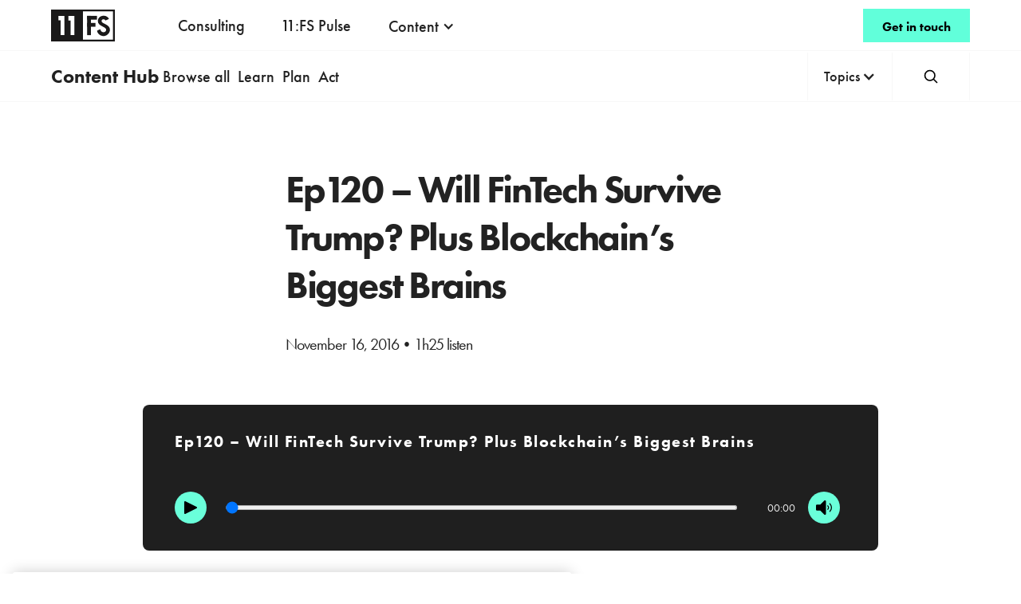

--- FILE ---
content_type: text/html
request_url: https://www.11fs.com/podcasts/ep120-will-fintech-survive-trump-plus-blockchains-biggest-brains
body_size: 17614
content:
<!DOCTYPE html><!-- Last Published: Fri Jan 16 2026 12:18:51 GMT+0000 (Coordinated Universal Time) --><html data-wf-domain="www.11fs.com" data-wf-page="68dd3477faf4379f961f76c6" data-wf-site="61079c64a1d76b1d65c85c36" lang="en" data-wf-collection="68dd3477faf4379f961f76be" data-wf-item-slug="ep120-will-fintech-survive-trump-plus-blockchains-biggest-brains"><head><meta charset="utf-8"/><title>Ep120 – Will FinTech Survive Trump? Plus Blockchain’s Biggest Brains | World-famous podcasts with guests from the financial world.</title><meta content="News this week Business Insider – Here’s what a Trump presidency means for US fintech – Link Wired – The Political Twitter Bots Will Rage This Election…" name="description"/><meta content="Ep120 – Will FinTech Survive Trump? Plus Blockchain’s Biggest Brains | World-famous podcasts with guests from the financial world." property="og:title"/><meta content="News this week Business Insider – Here’s what a Trump presidency means for US fintech – Link Wired – The Political Twitter Bots Will Rage This Election…" property="og:description"/><meta content="https://cdn.prod.website-files.com/61079c64a1d76b2c8dc85c48/68e795ac952a7db9972ba996_cover-v2_2020-11-17-160942-mtime20201117160942focalnone.jpeg" property="og:image"/><meta content="Ep120 – Will FinTech Survive Trump? Plus Blockchain’s Biggest Brains | World-famous podcasts with guests from the financial world." property="twitter:title"/><meta content="News this week Business Insider – Here’s what a Trump presidency means for US fintech – Link Wired – The Political Twitter Bots Will Rage This Election…" property="twitter:description"/><meta content="https://cdn.prod.website-files.com/61079c64a1d76b2c8dc85c48/68e795ac952a7db9972ba996_cover-v2_2020-11-17-160942-mtime20201117160942focalnone.jpeg" property="twitter:image"/><meta property="og:type" content="website"/><meta content="summary_large_image" name="twitter:card"/><meta content="width=device-width, initial-scale=1" name="viewport"/><link href="https://cdn.prod.website-files.com/61079c64a1d76b1d65c85c36/css/11fs.webflow.shared.2947900bb.min.css" rel="stylesheet" type="text/css" integrity="sha384-KUeQC7olj554TVJ+NoBugoEI2dj7pmbOT5jkjGi7kbfMWd8RoFMRikarCX4YSO9j" crossorigin="anonymous"/><link href="https://fonts.googleapis.com" rel="preconnect"/><link href="https://fonts.gstatic.com" rel="preconnect" crossorigin="anonymous"/><script src="https://ajax.googleapis.com/ajax/libs/webfont/1.6.26/webfont.js" type="text/javascript"></script><script type="text/javascript">WebFont.load({  google: {    families: ["Montserrat:100,100italic,200,200italic,300,300italic,400,400italic,500,500italic,600,600italic,700,700italic,800,800italic,900,900italic","Poppins:300,regular,italic,500,600,700"]  }});</script><script type="text/javascript">!function(o,c){var n=c.documentElement,t=" w-mod-";n.className+=t+"js",("ontouchstart"in o||o.DocumentTouch&&c instanceof DocumentTouch)&&(n.className+=t+"touch")}(window,document);</script><link href="https://cdn.prod.website-files.com/61079c64a1d76b1d65c85c36/612636ae487420070a3eeb64_11fs-favicon.png" rel="shortcut icon" type="image/x-icon"/><link href="https://cdn.prod.website-files.com/61079c64a1d76b1d65c85c36/6172bfaeb42c4b94a2cfbe0b_apple-favicon-11fs.png" rel="apple-touch-icon"/><style type="text/css">

body {
  -webkit-font-smoothing: antialiased;
}      
</style>

<style>
.c-green-underline{
	background-image: linear-gradient(#6affda,#6affda);
    background-size: .375rem .375rem;
    background-repeat: repeat-x;
    background-position: 0 98%;
    color: #222;
    text-decoration: none;
    transition: all 250ms cubic-bezier(.215,.61,.355,1);
    color: #222;}
  
  .label-green{
  background-image: linear-gradient(rgb(106, 255, 218), rgb(106, 255, 218));
  background-size: 0.375rem 0.375rem;
  background-repeat: repeat-x;
  background-position: 0% 98%;
  text-decoration: none;
  transition: background-color 0.25s cubic-bezier(0.215, 0.61, 0.355, 1);
  color: rgb(34, 34, 34);
}

/* Hover effect */
.label-green:hover {
  background-color: rgba(106, 255, 218, 0);
  background-image: none; /* optionnel, selon l'effet souhaité */
  opacity: 1; /* facultatif, si tu veux que seul le bg change */
}
</style>

<!-- Google Tag Manager -->
<script>(function(w,d,s,l,i){w[l]=w[l]||[];w[l].push({'gtm.start':
new Date().getTime(),event:'gtm.js'});var f=d.getElementsByTagName(s)[0],
j=d.createElement(s),dl=l!='dataLayer'?'&l='+l:'';j.async=true;j.src=
'https://www.googletagmanager.com/gtm.js?id='+i+dl;f.parentNode.insertBefore(j,f);
})(window,document,'script','dataLayer','GTM-WWTBHQX');</script>
<!-- End Google Tag Manager -->

<!-- Start VWO Async SmartCode -->
<link rel="preconnect" href="https://dev.visualwebsiteoptimizer.com" />
<script type='text/javascript' id='vwoCode'>
window._vwo_code || (function() {
var account_id=1018132,
version=2.1,
settings_tolerance=2000,
hide_element='body',
hide_element_style = 'opacity:0 !important;filter:alpha(opacity=0) !important;background:none !important;transition:none !important;',
/* DO NOT EDIT BELOW THIS LINE */
f=false,w=window,d=document,v=d.querySelector('#vwoCode'),cK='_vwo_'+account_id+'_settings',cc={};try{var c=JSON.parse(localStorage.getItem('_vwo_'+account_id+'_config'));cc=c&&typeof c==='object'?c:{}}catch(e){}var stT=cc.stT==='session'?w.sessionStorage:w.localStorage;code={nonce:v&&v.nonce,use_existing_jquery:function(){return typeof use_existing_jquery!=='undefined'?use_existing_jquery:undefined},library_tolerance:function(){return typeof library_tolerance!=='undefined'?library_tolerance:undefined},settings_tolerance:function(){return cc.sT||settings_tolerance},hide_element_style:function(){return'{'+(cc.hES||hide_element_style)+'}'},hide_element:function(){if(performance.getEntriesByName('first-contentful-paint')[0]){return''}return typeof cc.hE==='string'?cc.hE:hide_element},getVersion:function(){return version},finish:function(e){if(!f){f=true;var t=d.getElementById('_vis_opt_path_hides');if(t)t.parentNode.removeChild(t);if(e)(new Image).src='https://dev.visualwebsiteoptimizer.com/ee.gif?a='+account_id+e}},finished:function(){return f},addScript:function(e){var t=d.createElement('script');t.type='text/javascript';if(e.src){t.src=e.src}else{t.text=e.text}v&&t.setAttribute('nonce',v.nonce);d.getElementsByTagName('head')[0].appendChild(t)},load:function(e,t){var n=this.getSettings(),i=d.createElement('script'),r=this;t=t||{};if(n){i.textContent=n;d.getElementsByTagName('head')[0].appendChild(i);if(!w.VWO||VWO.caE){stT.removeItem(cK);r.load(e)}}else{var o=new XMLHttpRequest;o.open('GET',e,true);o.withCredentials=!t.dSC;o.responseType=t.responseType||'text';o.onload=function(){if(t.onloadCb){return t.onloadCb(o,e)}if(o.status===200||o.status===304){_vwo_code.addScript({text:o.responseText})}else{_vwo_code.finish('&e=loading_failure:'+e)}};o.onerror=function(){if(t.onerrorCb){return t.onerrorCb(e)}_vwo_code.finish('&e=loading_failure:'+e)};o.send()}},getSettings:function(){try{var e=stT.getItem(cK);if(!e){return}e=JSON.parse(e);if(Date.now()>e.e){stT.removeItem(cK);return}return e.s}catch(e){return}},init:function(){if(d.URL.indexOf('__vwo_disable__')>-1)return;var e=this.settings_tolerance();w._vwo_settings_timer=setTimeout(function(){_vwo_code.finish();stT.removeItem(cK)},e);var t;if(this.hide_element()!=='body'){t=d.createElement('style');var n=this.hide_element(),i=n?n+this.hide_element_style():'',r=d.getElementsByTagName('head')[0];t.setAttribute('id','_vis_opt_path_hides');v&&t.setAttribute('nonce',v.nonce);t.setAttribute('type','text/css');if(t.styleSheet)t.styleSheet.cssText=i;else t.appendChild(d.createTextNode(i));r.appendChild(t)}else{t=d.getElementsByTagName('head')[0];var i=d.createElement('div');i.style.cssText='z-index: 2147483647 !important;position: fixed !important;left: 0 !important;top: 0 !important;width: 100% !important;height: 100% !important;background: white !important;display: block !important;';i.setAttribute('id','_vis_opt_path_hides');i.classList.add('_vis_hide_layer');t.parentNode.insertBefore(i,t.nextSibling)}var o=window._vis_opt_url||d.URL,s='https://dev.visualwebsiteoptimizer.com/j.php?a='+account_id+'&u='+encodeURIComponent(o)+'&vn='+version;if(w.location.search.indexOf('_vwo_xhr')!==-1){this.addScript({src:s})}else{this.load(s+'&x=true')}}};w._vwo_code=code;code.init();})();
</script>
<!-- End VWO Async SmartCode --><!-- Finsweet Attributes -->
<script async type="module"
src="https://cdn.jsdelivr.net/npm/@finsweet/attributes@2/attributes.js"
fs-socialshare
></script>

<style>
/* --- Player audio --- */
.audio-player {
  --bg:#1f1f1f;
  --txt:#f3f3f3;
  --track:#6b7785;
  --track-bg:#3a4047;
  --accent:#6affda;
  background:var(--bg);
  color:var(--txt);
  padding:2.125rem 2.5rem;
  border-radius:8px;
}

/* --- Titre --- */
.audio-title {
  margin:0 0 12px 0;
  font-size:20px;
  font-weight:500;
  line-height:1.25;
  color:#fff;
  padding-bottom:2.375rem;
  font-family:"Futura PT Heavy", arial, verdana, sans-serif;
  letter-spacing:1.5px;
}

/* --- Contrôles (grid) --- */
.audio-controls {
  display:grid;
  grid-template-columns:48px 1fr auto 48px;
  grid-template-areas: "play progress time mute";
  align-items:center;
  gap:16px;
}

.btn-play { grid-area:play; }
.progress-wrapper { grid-area:progress; min-width:0; }
.audio-time { grid-area:time; min-width:56px; text-align:right; font-variant-numeric:tabular-nums; }
.btn-mute { grid-area:mute; }

/* --- Boutons --- */
.btn-play, .btn-mute {
  width:40px;
  height:40px;
  border-radius:50%;
  display:grid;
  place-items:center;
  background:var(--accent);
  color:#111;
  border:none;
  cursor:pointer;
  transition:transform .1s ease;
  flex:0 0 auto;
}
.btn-play img{
 	width:16px;
  height:16px;
}
.btn-play:active, .btn-mute:active { transform:scale(.95); }

.btn-mute img {
  width:20px;
  height:20px;
}

/* IMPORTANT : masque les éléments [hidden] */
.audio-player [hidden] {
  display:none !important;
}

/* --- Barre de progression --- */
.progress-wrapper {
  position:relative;
  height:24px;
  display:flex;
  align-items:center;
}
.progress-seek {
  width:100%;
  appearance:none;
  height:6px;
  background:var(--track-bg);
  border-radius:999px;
  outline:none;
  position:relative;
  z-index:2;
}
.progress-seek::-webkit-slider-thumb {
  -webkit-appearance:none;
  width:14px;
  height:14px;
  border-radius:50%;
  background:var(--txt);
}
.progress-seek::-moz-range-thumb {
  width:14px;
  height:14px;
  border:none;
  border-radius:50%;
  background:var(--txt);
}
.progress-buffer {
  position:absolute;
  left:0;
  right:0;
  height:6px;
  border:none;
  background:transparent;
  z-index:1;
  border-radius:999px;
  overflow:hidden;
}
.progress-buffer::-webkit-progress-value { background:var(--track); }
.progress-buffer::-moz-progress-bar { background:var(--track); }

/* --- Breakpoints Webflow --- */

/* ≤ 767px (Landscape) */
@media (max-width: 767px) {
  .audio-player { padding:1.75rem 1.25rem; }
  .audio-title { font-size:18px; padding-bottom:1.25rem; }
  .audio-controls {
    grid-template-columns:44px 1fr 60px 44px;
    gap:12px;
  }
  .btn-play, .btn-mute { width:36px; height:36px; }
  .progress-seek { height:5px; }
  .progress-seek::-webkit-slider-thumb { width:12px; height:12px; }
  .progress-seek::-moz-range-thumb { width:12px; height:12px; }
  .audio-time { min-width:52px; font-size:14px; }
}

/* ≤ 479px (Mobile) */
@media (max-width: 479px) {
  .audio-player { padding:1.125rem 1rem; }
  .audio-title { font-size:16px; letter-spacing:1px; padding-bottom:1rem; }

  .audio-controls {
    grid-template-columns:40px 1fr 40px;
    grid-template-areas:
      "play progress mute"
      ".    time     time";
    column-gap:12px;
    row-gap:10px;
  }
  .btn-play, .btn-mute { width:34px; height:34px; }
  .progress-seek::-webkit-slider-thumb { width:12px; height:12px; }
  .progress-seek::-moz-range-thumb { width:12px; height:12px; }
}
</style>


<style>
/*--- Style complémentaire pour le rich text ---*/
.rich-text-content-hub p a{
  background-image: linear-gradient(rgb(106, 255, 218), rgb(106, 255, 218));
  background-size: 0.375rem 0.375rem;
  background-repeat: repeat-x;
  background-position: 0% 98%;
  text-decoration: none;
  transition: background-size 0.25s cubic-bezier(0.215, 0.61, 0.355, 1);
  color: rgb(34, 34, 34);
}
.rich-text-content-hub ul li a{
  background-image: linear-gradient(rgb(106, 255, 218), rgb(106, 255, 218));
  background-size: 0.375rem 0.375rem;
  background-repeat: repeat-x;
  background-position: 0% 98%;
  text-decoration: none;
  transition: background-size 0.25s cubic-bezier(0.215, 0.61, 0.355, 1);
  color: rgb(34, 34, 34);
}


blockquote:before {
    content: '"';
    color: #6affda;
    font-size: 4.5rem;
</style>


<script type="application/ld+json">
{
  "@context": "http://schema.org",
  "@graph": [
    {
      "@type": "WebPage",
      "author": { "@id": "https://11fs.com#identity" },
      "copyrightHolder": { "@id": "https://11fs.com#identity" },
      "copyrightYear": "2018",
      "creator": { "@id": "https://11fs.com#creator" },
      "dateCreated": "Nov 16, 2016",
      "dateModified": "Oct 09, 2025",
      "datePublished": "Nov 16, 2016",
      "description": "News this week Business Insider – Here’s what a Trump presidency means for US fintech – Link Wired – The Political Twitter Bots Will Rage This Election…",
      "headline": "Ep120 – Will FinTech Survive Trump? Plus Blockchain’s Biggest Brains | World-famous podcasts with guests from the financial world.",
      "image": {
        "@type": "ImageObject",
        "url": "https://cdn.prod.website-files.com/61079c64a1d76b1d65c85c36/68e3c24f2181ae9ff218f645_Facebook-social-card.avif"
      },
      "inLanguage": "en-gb",
      "mainEntityOfPage": "https://www.11fs.com/podcasts/ep120-will-fintech-survive-trump-plus-blockchains-biggest-brains",
      "name": "Ep120 – Will FinTech Survive Trump? Plus Blockchain’s Biggest Brains | World-famous podcasts with guests from the financial world.",
      "publisher": { "@id": "https://11fs.com#creator" },
      "url": "https://www.11fs.com/podcasts/ep120-will-fintech-survive-trump-plus-blockchains-biggest-brains"
    },
    {
      "@id": "https://11fs.com#identity",
      "@type": "LocalBusiness",
      "address": {
        "@type": "PostalAddress",
        "addressCountry": "United Kingdom",
        "addressRegion": "London",
        "postalCode": "EC2A 2DU",
        "streetAddress": "Business Cube, 5th Floor, 43 Worship Street"
      },
      "email": "hello@11fs.com",
      "name": "11:FS",
      "priceRange": "$",
      "sameAs": [
        "https://www.linkedin.com/company/11-fs",
        "https://twitter.com/11fs",
        "https://www.youtube.com/channel/UC3eVdgT1EHwIxG5ynO42XXg",
        "https://instagram.com/11fsteam"
      ],
      "url": "https://11fs.com"
    },
    {
      "@id": "https://11fs.com#creator",
      "@type": "LocalBusiness",
      "address": {
        "@type": "PostalAddress",
        "addressCountry": "United Kingdom",
        "addressRegion": "London",
        "postalCode": "EC2M 2PF",
        "streetAddress": "2nd Floor, 1 Finsbury Avenue"
      },
      "email": "hello@11fs.com",
      "image": {
        "@type": "ImageObject",
        "height": "488",
        "url": "https://cdn.prod.website-files.com/61079c64a1d76b1d65c85c36/68e3c24f2181ae9ff218f645_Facebook-social-card.avif",
        "width": "964"
      },
      "name": "11:FS",
      "priceRange": "$",
      "url": "https://11fs.com"
    },
    {
      "@type": "BreadcrumbList",
      "description": "Breadcrumbs list",
      "name": "Breadcrumbs",
      "itemListElement": [
        {
          "@type": "ListItem",
          "position": 1,
          "name": "Home",
          "item": "https://www.11fs.com/"
        },
        {
          "@type": "ListItem",
          "position": 2,
          "name": "Content Hub",
          "item": "https://www.11fs.com/content-hub"
        },
        {
          "@type": "ListItem",
          "position": 3,
          "name": "Podcasts",
          "item": "https://www.11fs.com/podcasts"
        },
        {
          "@type": "ListItem",
          "position": 4,
          "name": "Ep120 – Will FinTech Survive Trump? Plus Blockchain’s Biggest Brains | World-famous podcasts with guests from the financial world.",
          "item": "https://www.11fs.com/podcasts/ep120-will-fintech-survive-trump-plus-blockchains-biggest-brains"
        }
      ]
    }
  ]
}
</script></head><body><div class="wrapper-site"><div class="cookie-banner"><div fs-cc="banner" class="fs-cc-banner3_component"><div class="fs-cc-banner3_container"><div class="fs-cc-banner3_block"><div class="fs-cc-banner3_text">Cookie Consent</div><p class="fs-cc-banner3_paragraph">By clicking <strong>“Accept”</strong>, you agree to the storing of cookies on your device to enhance site navigation, analyze site usage, and assist in our marketing efforts. View our <a href="#" class="fs-cc-banner3_text-link">Privacy Policy</a> for more information.</p></div><div class="fs-cc-banner3_buttons-wrapper"><a fs-cc="deny" href="#" class="fs-cc-banner3_button fs-cc-button-alt w-inline-block"><div class="fs-cc-banner3_button-text">Deny</div></a><a fs-cc="allow" href="#" class="fs-cc-banner3_button w-inline-block"><div class="fs-cc-banner3_button-text">Accept</div></a></div></div></div><div fs-cc="manager" class="fs-cc-manager3_component"><a fs-cc="open-preferences" href="#" class="fs-cc-manager3-link w-inline-block"><div class="fs-cc-manager3_icon w-embed"><svg enable-background="new 0 0 512.026 512.026" viewBox="0 0 512.026 512.026" fill="currentColor" xmlns="http://www.w3.org/2000/svg"><g><path d="m511.525 241.705c-1.21-22.482-6.909-49.971-17.666-77.748-3.766-9.725-16.048-12.699-23.855-5.881-5.564 4.859-15.309 3.478-18.563-2.599-3.886-7.256-12.89-10.023-20.179-6.209-17.818 9.326-40.237.637-46.641-19.032-2.388-7.335-9.952-11.665-17.487-10.006-20.777 4.568-40.134-11.324-40.134-32.217 0-8.143 2.995-15.965 8.433-22.025 8.406-9.367 2.187-24.346-10.388-24.997-7.513-.391-12.884-6.94-9.429-12.76 5.277-8.89.174-20.366-9.994-22.373-15.381-3.036-32.039-5.845-49.622-5.845-140.303 0-256 106.637-256 248 0 140.366 114.711 264 256 264 148.992 0 264.611-127.454 255.525-270.308zm-43.83 93.429c-16.703-5.236-28.695-20.835-28.695-39.121 0-23.222 19.421-42.061 42.99-40.947.148 27.26-4.678 54.421-14.295 80.068zm-386.695-127.121c0 26.156-28.999 41.656-50.664 27.883 1.147-21.147 5.289-41.403 12.025-60.399 20.312-3.49 38.639 12.198 38.639 32.516zm175 274c-115.793 0-214.585-95.744-225.064-213.349 40.47 11.345 80.064-19.283 80.064-60.651 0-32.132-24.186-58.704-55.305-62.513 37.448-69.237 112.24-115.487 200.305-115.487 9.639 0 19.241 1.046 28.557 2.521.179 12.837 6.935 24.244 17.288 31.24-17.505 41.973 14.071 88.048 59.285 87.229 14.429 25.643 44.523 37.606 72.45 29.503 10.287 9.14 24.546 12.389 37.663 9.473 3.752 11.781 6.52 23.482 8.312 35.046-38.944.241-70.555 31.988-70.555 70.988 0 30.389 19.136 56.487 46.252 66.559-38.139 71.029-113.144 119.441-199.252 119.441z"/><path d="m304 305.013c-39.149 0-71 31.851-71 71s31.851 71 71 71 71-31.851 71-71-31.851-71-71-71zm0 112c-22.607 0-41-18.393-41-41s18.393-41 41-41 41 18.393 41 41-18.393 41-41 41z"/><path d="m279 188.013c0-28.121-22.878-51-51-51s-51 22.879-51 51 22.878 51 51 51 51-22.879 51-51zm-51 21c-11.58 0-21-9.421-21-21s9.42-21 21-21 21 9.421 21 21-9.42 21-21 21z"/><path d="m148 273.013c-28.122 0-51 22.879-51 51s22.878 51 51 51 51-22.879 51-51-22.878-51-51-51zm0 72c-11.58 0-21-9.421-21-21s9.42-21 21-21 21 9.421 21 21-9.42 21-21 21z"/></g></svg></div><div class="fs-cc-manager3_text">Cookie preferences</div></a></div><div fs-cc-scroll="disable" fs-cc="preferences" class="fs-cc-prefs3_component"><div fs-cc="close" class="fs-cc-prefs3_close"><div class="fs-cc-preferences3_close-icon w-embed"><svg fill="currentColor" aria-hidden="true" focusable="false" viewBox="0 0 16 16">
	<path d="M9.414 8l4.293-4.293-1.414-1.414L8 6.586 3.707 2.293 2.293 3.707 6.586 8l-4.293 4.293 1.414 1.414L8 9.414l4.293 4.293 1.414-1.414L9.414 8z"></path>
</svg></div></div><div class="fs-cc-prefs3_form-wrapper w-form"><form id="cookie-preferences" name="wf-form-Cookie-Preferences" data-name="Cookie Preferences" method="get" class="fs-cc-prefs3_form" data-wf-page-id="68dd3477faf4379f961f76c6" data-wf-element-id="e921127f-184a-4f9c-3a9a-0f433704893d"><div class="fs-cc-prefs3_header"><div class="fs-cc-prefs3_title">Privacy Preferences</div></div><div class="fs-cc-prefs3_content"><div class="fs-cc-prefs3_option"><div class="fs-cc-prefs3_toggle-wrapper"><div class="fs-cc-prefs3_label">Essential cookies</div><div class="fs-cc-prefs3_line"></div><div>Required</div></div></div><div class="fs-cc-prefs3_option"><div class="fs-cc-prefs3_toggle-wrapper"><div class="fs-cc-prefs3_label">Marketing cookies</div><div class="fs-cc-prefs3_line"></div><label class="w-checkbox fs-cc-prefs3_checkbox-field"><div class="w-checkbox-input w-checkbox-input--inputType-custom fs-cc-prefs3_checkbox"></div><input type="checkbox" id="marketing-2" name="marketing-2" data-name="Marketing 2" fs-cc-checkbox="marketing" style="opacity:0;position:absolute;z-index:-1"/><span for="marketing-2" class="fs-cc-prefs3_checkbox-label w-form-label">Essential</span></label></div></div><div class="fs-cc-prefs3_option"><div class="fs-cc-prefs3_toggle-wrapper"><div class="fs-cc-prefs3_label">Personalization cookies</div><div class="fs-cc-prefs3_line"></div><label class="w-checkbox fs-cc-prefs3_checkbox-field"><div class="w-checkbox-input w-checkbox-input--inputType-custom fs-cc-prefs3_checkbox"></div><input type="checkbox" id="personalization-2" name="personalization-2" data-name="Personalization 2" fs-cc-checkbox="personalization" style="opacity:0;position:absolute;z-index:-1"/><span for="personalization-2" class="fs-cc-prefs3_checkbox-label w-form-label">Essential</span></label></div></div><div class="fs-cc-prefs3_option"><div class="fs-cc-prefs3_toggle-wrapper"><div class="fs-cc-prefs3_label">Analytics cookies</div><div class="fs-cc-prefs3_line"></div><label class="w-checkbox fs-cc-prefs3_checkbox-field"><div class="w-checkbox-input w-checkbox-input--inputType-custom fs-cc-prefs3_checkbox"></div><input type="checkbox" id="analytics-2" name="analytics-2" data-name="Analytics 2" fs-cc-checkbox="analytics" style="opacity:0;position:absolute;z-index:-1"/><span for="analytics-2" class="fs-cc-prefs3_checkbox-label w-form-label">Essential</span></label></div></div></div><div class="fs-cc-prefs3_buttons-wrapper"><div class="fs-cc-prefs3_buttons-block"><a fs-cc="deny" href="#" class="fs-cc-prefs3_button fs-cc-button-alt w-button">Reject all cookies</a><a fs-cc="allow" href="#" class="fs-cc-prefs3_button w-button">Allow all cookies</a></div><input type="submit" data-wait="Please wait..." class="fs-cc-prefs3_submit w-button" value="Save preferences"/></div></form><div class="w-form-done"></div><div class="w-form-fail"></div><div fs-cc="close" class="fs-cc-prefs3_overlay"></div></div></div></div><div data-animation="default" data-collapse="medium" data-duration="400" data-easing="ease" data-easing2="ease" role="banner" class="navbar-2026 static w-nav"><a href="https://www.11fs.com/" class="link-block-4 w-inline-block"><img loading="lazy" src="https://cdn.prod.website-files.com/61079c64a1d76b1d65c85c36/6110d3ca6c37058cb374268a_11fs.svg" alt="" class="logo-elements-responsive-2"/></a><div class="nav-container-new-2"><div class="main-home-logo-new-2"><a href="https://www.11fs.com/" class="brand-6 w-nav-brand"><img loading="lazy" src="https://cdn.prod.website-files.com/61079c64a1d76b1d65c85c36/6110d3ca6c37058cb374268a_11fs.svg" alt="" class="logo-elements-new-2"/></a></div><nav role="navigation" class="nav-menu-26 w-nav-menu"><a href="/services/ventures" class="new-nav-text-4 w-nav-link">Consulting</a><a href="https://www.11fs.com/products/11fs-pulse" class="new-nav-text-4 w-nav-link">11:FS Pulse</a><div data-delay="0" data-hover="false" class="dropdown-3 w-dropdown"><div class="dropdown-toggle w-dropdown-toggle"><div class="w-icon-dropdown-toggle"></div><div class="new-nav-text-3">Content</div></div><nav class="drop-list-new-2 w-dropdown-list"><a data-w-id="eb024bb0-c827-ba0f-48fb-e9e39d22ed83" href="/content" class="dropdown-content-item content top w-inline-block"><div><div data-w-id="eb024bb0-c827-ba0f-48fb-e9e39d22ed85" class="element-43 s-padding"><div class="text-m-12">Content Hub</div><img loading="lazy" src="https://cdn.prod.website-files.com/61079c64a1d76b1d65c85c36/68497fb4af4bfef22db02c8f_arrow-right.svg" alt="" class="image-46"/></div><div class="element-43 s-padding"><div class="dropdown-content-text-main">Stay informed on the latest trends in financial services, fintech, digital strategy and more.</div></div></div></a><a data-w-id="eb024bb0-c827-ba0f-48fb-e9e39d22ed8c" href="https://www.11fs.com/services/media" class="dropdown-content-item content top w-inline-block"><div class="element-43 xs-padding"><div class="media-reports-nav-text">Media and podcasts</div><img loading="lazy" src="https://cdn.prod.website-files.com/61079c64a1d76b1d65c85c36/68497fb4af4bfef22db02c8f_arrow-right.svg" alt="" class="image-46"/></div><div class="element-43"><div class="body-mini-5">Creating and delivering content that informs and entertains</div></div></a><a data-w-id="eb024bb0-c827-ba0f-48fb-e9e39d22ed94" href="/reports" class="dropdown-content-item content top w-inline-block"><div class="element-43 xs-padding"><div class="media-reports-nav-text">Industry reports</div><img loading="lazy" src="https://cdn.prod.website-files.com/61079c64a1d76b1d65c85c36/68497fb4af4bfef22db02c8f_arrow-right.svg" alt="" class="image-46"/></div><div class="element-43"><div class="body-mini-5">Fintech product experiences: looking back and thinking forwards.</div></div></a></nav></div><a href="#" class="new-nav-text-cta w-nav-link">Get in touch</a></nav><div class="right-nav-2"><a href="/contact" class="secondary-button-cta w-inline-block"><div class="text-button-12 secondary">Get in touch</div></a></div></div><div class="w-nav-button"><div class="icon-6 w-icon-nav-menu"></div></div></div><div class="navbar-content-hub"><div class="nav-container-content-hub desktop"><div class="left-part-navbar-content-hub"><div class="text-m">Content Hub</div><div class="nav-content-hub-categories"><a href="/content" class="nav-link-categorie">Browse all</a><a href="/themes/learn" class="nav-link-categorie">Learn</a><a href="/themes/plan" class="nav-link-categorie">Plan</a><a href="/themes/act" class="nav-link-categorie">Act</a></div></div><div class="navigation-content-hub"><div class="wrap-filter-menu-ch"><div class="filter-menu-ch-form-block w-form"><form method="get" name="email-form" data-name="Email Form" class="filter-menu-ch-form" data-wf-page-id="68dd3477faf4379f961f76c6" data-wf-element-id="f477846b-80ee-1234-8cdc-be7178851558"><div data-hover="false" data-delay="0" data-w-id="f477846b-80ee-1234-8cdc-be7178851559" class="topics-dropdown w-dropdown"><div class="topics-dropdown-toggle w-dropdown-toggle"><div class="arrow-dropdown w-icon-dropdown-toggle"></div><div>Topics</div></div><nav class="topics-dropdown-nav w-dropdown-list"><div class="w-layout-blockcontainer container-medium w-container"><div class="wrapper-col wrapper-topics"><div class="col-3"><div class="header-topics-col"><div class="text-s fw-500 white">Featured</div></div><div class="wrap-link-topics-menu"><a href="/subjects/banking-as-a-service" class="link-topics-menu w-inline-block"><div>Banking as a Service</div></a><a href="/subjects/jobs-to-be-done-jtbd" class="link-topics-menu w-inline-block"><div>Jobs to be Done (JTBD)</div></a><a href="/subjects/insurtech" class="link-topics-menu w-inline-block"><div>Insurtech</div></a></div></div><div class="col-3"><div class="header-topics-col"><div class="text-s fw-500 white">Disciplines</div></div><div class="w-dyn-list"><div role="list" class="wrap-link-topics-menu w-dyn-items"><div role="listitem" class="w-dyn-item"><a href="/disciplines/risk-management" class="link-topics-menu w-inline-block"><div>Risk Management</div></a></div><div role="listitem" class="w-dyn-item"><a href="/disciplines/product-management" class="link-topics-menu w-inline-block"><div>Product Management</div></a></div><div role="listitem" class="w-dyn-item"><a href="/disciplines/people-culture" class="link-topics-menu w-inline-block"><div>People Culture</div></a></div><div role="listitem" class="w-dyn-item"><a href="/disciplines/partnerships" class="link-topics-menu w-inline-block"><div>Partnerships</div></a></div><div role="listitem" class="w-dyn-item"><a href="/disciplines/marketing" class="link-topics-menu w-inline-block"><div>Marketing</div></a></div><div role="listitem" class="w-dyn-item"><a href="/disciplines/innovation" class="link-topics-menu w-inline-block"><div>Innovation</div></a></div><div role="listitem" class="w-dyn-item"><a href="/disciplines/engineering" class="link-topics-menu w-inline-block"><div>Engineering</div></a></div><div role="listitem" class="w-dyn-item"><a href="/disciplines/design" class="link-topics-menu w-inline-block"><div>Design</div></a></div><div role="listitem" class="w-dyn-item"><a href="/disciplines/customer-understanding" class="link-topics-menu w-inline-block"><div>Customer Understanding</div></a></div><div role="listitem" class="w-dyn-item"><a href="/disciplines/business-strategy" class="link-topics-menu w-inline-block"><div>Business Strategy</div></a></div></div></div></div><div class="col-3"><div class="header-topics-col"><div class="text-s fw-500 white">Industries</div></div><div class="w-dyn-list"><div role="list" class="wrap-link-topics-menu w-dyn-items"><div role="listitem" class="w-dyn-item"><a href="/industries/retail-banking" class="link-topics-menu w-inline-block"><div>Retail Banking</div></a></div><div role="listitem" class="w-dyn-item"><a href="/industries/payments" class="link-topics-menu w-inline-block"><div>Payments</div></a></div><div role="listitem" class="w-dyn-item"><a href="/industries/investment-management" class="link-topics-menu w-inline-block"><div>Investment management</div></a></div><div role="listitem" class="w-dyn-item"><a href="/industries/insurance" class="link-topics-menu w-inline-block"><div>Insurance</div></a></div><div role="listitem" class="w-dyn-item"><a href="/industries/capital-markets" class="link-topics-menu w-inline-block"><div>Capital markets</div></a></div><div role="listitem" class="w-dyn-item"><a href="/industries/business-banking" class="link-topics-menu w-inline-block"><div>Business banking</div></a></div></div></div></div><div class="col-3"><div class="header-topics-col"><div class="text-s fw-500 white">Subjects</div></div><div class="w-dyn-list"><div role="list" class="wrap-link-topics-menu w-dyn-items"><div role="listitem" class="w-dyn-item"><a href="/subjects/regtech" class="link-topics-menu w-inline-block"><div>Regtech</div></a></div><div role="listitem" class="w-dyn-item"><a href="/subjects/our-story" class="link-topics-menu w-inline-block"><div>Our Story</div></a></div><div role="listitem" class="w-dyn-item"><a href="/subjects/mortgages" class="link-topics-menu w-inline-block"><div>Mortgages</div></a></div><div role="listitem" class="w-dyn-item"><a href="/subjects/lending" class="link-topics-menu w-inline-block"><div>Lending</div></a></div><div role="listitem" class="w-dyn-item"><a href="/subjects/jobs-to-be-done-jtbd" class="link-topics-menu w-inline-block"><div>Jobs to be Done (JTBD)</div></a></div><div role="listitem" class="w-dyn-item"><a href="/subjects/insurtech" class="link-topics-menu w-inline-block"><div>Insurtech</div></a></div><div role="listitem" class="w-dyn-item"><a href="/subjects/financial-wellbeing" class="link-topics-menu w-inline-block"><div>Financial Wellbeing</div></a></div><div role="listitem" class="w-dyn-item"><a href="/subjects/esg" class="link-topics-menu w-inline-block"><div>ESG</div></a></div><div role="listitem" class="w-dyn-item"><a href="/subjects/embedded-finance" class="link-topics-menu w-inline-block"><div>Embedded Finance</div></a></div><div role="listitem" class="w-dyn-item"><a href="/subjects/digital-w" class="link-topics-menu w-inline-block"><div>Digital Wallets</div></a></div><div role="listitem" class="w-dyn-item"><a href="/subjects/community-banks" class="link-topics-menu w-inline-block"><div>Community Banks</div></a></div><div role="listitem" class="w-dyn-item"><a href="/subjects/blockchain" class="link-topics-menu w-inline-block"><div>Blockchain</div></a></div><div role="listitem" class="w-dyn-item"><a href="/subjects/banking-as-a-service" class="link-topics-menu w-inline-block"><div>Banking as a Service</div></a></div><div role="listitem" class="w-dyn-item"><a href="/subjects/artificial-intelligence" class="link-topics-menu w-inline-block"><div>Artificial Intelligence</div></a></div></div></div></div></div></div></nav></div></form><div class="w-form-done"><div>Thank you! Your submission has been received!</div></div><div class="w-form-fail"><div>Oops! Something went wrong while submitting the form.</div></div></div><div data-hover="false" data-delay="0" data-w-id="f477846b-80ee-1234-8cdc-be7178851593" class="search-dropdown w-dropdown"><div class="search-dropdown-toggle w-dropdown-toggle"><img src="https://cdn.prod.website-files.com/61079c64a1d76b1d65c85c36/68e4dbef22ca4aa393d95f5f_search-svgrepo-com.svg" loading="lazy" alt="" class="search-icon"/></div><nav class="search-dropdown-nav w-dropdown-list"><div class="w-layout-blockcontainer container-medium w-container"><div class="wrapper-col wrapper-topics"><form action="/search" class="search-site-field w-form"><input class="search-site-input w-input" maxlength="256" name="query" placeholder="Search for articles..." type="search" id="search" required=""/><input type="submit" class="search-site-btn w-button" value="Go"/></form></div><div class="wrapper-col wrapper-topics mt-2-65"><div class="col-3"><div class="header-topics-col"><div class="text-s fw-500 white">Popular searches</div></div><div class="wrap-popular-search"><a href="#" class="link-popular-search w-inline-block"><div>Strategy</div></a><a href="#" class="link-popular-search w-inline-block"><div>Bank</div></a><a href="#" class="link-popular-search w-inline-block"><div>Crypto</div></a></div></div><div class="col"><div class="header-topics-col"><div class="text-s fw-500 white">Featured</div></div><div class="wrapper-col"><div class="col-4"><div class="w-dyn-list"><div role="list" class="w-dyn-items"><div role="listitem" class="w-dyn-item"><div class="card-item__big"><div class="wrap-image-item search-field"><img src="https://cdn.prod.website-files.com/61079c64a1d76b2c8dc85c48/68e4d43f1da66c780dc5a2d6_report%20slide%202.webp" loading="lazy" alt="" sizes="100vw" srcset="https://cdn.prod.website-files.com/61079c64a1d76b2c8dc85c48/68e4d43f1da66c780dc5a2d6_report%20slide%202-p-500.webp 500w, https://cdn.prod.website-files.com/61079c64a1d76b2c8dc85c48/68e4d43f1da66c780dc5a2d6_report%20slide%202.webp 600w" class="img-item special-search"/></div><div class="item-wrap-tags"><div class="text-label-2 uppercase white">Report</div></div><a href="https://www.11fs.com/reports/digital-banking-business-model-innovation" class="link-title-card-items w-inline-block"><h3 class="title-item-medium white search-field-title">New business model opportunities for banks</h3></a><div class="wrap-button mt-0-75"><div class="time-to-read fc-white">30min read</div></div></div></div></div></div></div><div class="col-4"><div class="w-dyn-list"><div role="list" class="w-dyn-items"><div role="listitem" class="w-dyn-item"><div class="card-item__big"><div class="wrap-image-item search-field"><img src="https://cdn.prod.website-files.com/61079c64a1d76b2c8dc85c48/68e7935be516b10283ed4236_BCI_Website_Image-13.jpeg" loading="lazy" alt="" class="img-item special-search"/><div class="card-number-item"><div>171</div><div class="border-bottom-card-number"></div></div></div><div class="item-wrap-tags"><div class="text-label-2 uppercase white">Podcast</div><div class="text-label-2 white">-</div><div class="text-label-2 white">Blockchain Insider</div></div><a href="/podcasts/171-insights-understanding-the-world-of-developers" class="link-title-card-items w-inline-block"><h3 class="title-item-medium white search-field-title">171. Insights: Understanding the world of developers</h3></a><div class="wrap-button mt-0-75"><div class="time-to-read fc-white">48min listen</div></div></div></div></div></div></div><div class="col-4"><div class="w-dyn-list"><div role="list" class="w-dyn-items"><div role="listitem" class="w-dyn-item"><div class="card-item__big"><div class="wrap-image-item search-field"><img src="https://cdn.prod.website-files.com/61079c64a1d76b2c8dc85c48/68e77a6d68622346a26807ed_021_21042022_content-hub-thumbnail.jpeg" loading="lazy" alt="" class="img-item special-search"/></div><div class="item-wrap-tags"><div class="text-label-2 uppercase white">Article</div><div class="text-label-2 white">-</div><div class="text-label-2 white">Retail banking</div></div><a href="/article/what-does-the-future-hold-for-truly-digital-private-banking" class="link-title-card-items w-inline-block"><h3 class="title-item-medium white search-field-title">Private banking: get truly digital or get left behind</h3></a><div class="wrap-button mt-0-75"><div class="time-to-read fc-white">3min read</div></div></div></div></div></div></div></div></div></div></div></nav></div></div></div></div><div class="text-m mobile">Content Hub</div><a data-w-id="6b9191e2-8178-8a22-4528-96caed989d87" href="#" class="menu-burger-ch w-inline-block"><img src="https://cdn.prod.website-files.com/61079c64a1d76b1d65c85c36/68dfdf41032eb606be795fa6_svgviewer-output%20(7).svg" loading="lazy" alt="" class="burger-icon"/></a><div class="nav-container-content-hub mobile"><a data-w-id="fecd5f0f-b070-f127-0f5e-2ae2f22ef773" href="#" class="menu-burger-ch-close w-inline-block"><img src="https://cdn.prod.website-files.com/61079c64a1d76b1d65c85c36/68dfe0407386ff6792b7c622_svgviewer-output%20(8).svg" loading="lazy" alt="" class="burger-icon"/></a><div class="left-part-navbar-content-hub"><div class="text-m hide-mobile">Content Hub</div><div class="nav-content-hub-categories"><a href="#" class="nav-link-categorie">Browse all</a><a href="#" class="nav-link-categorie">Learn</a><a href="#" class="nav-link-categorie">Plan</a><a href="#" class="nav-link-categorie">Act</a></div></div><div class="navigation-content-hub"><div class="wrap-filter-menu-ch"><div class="filter-menu-ch-form-block w-form"><form method="get" name="email-form" data-name="Email Form" class="filter-menu-ch-form" data-wf-page-id="68dd3477faf4379f961f76c6" data-wf-element-id="f477846b-80ee-1234-8cdc-be7178851558"><div data-hover="false" data-delay="0" data-w-id="f477846b-80ee-1234-8cdc-be7178851559" class="topics-dropdown w-dropdown"><div class="topics-dropdown-toggle w-dropdown-toggle"><div class="arrow-dropdown w-icon-dropdown-toggle"></div><div>Topics</div></div><nav class="topics-dropdown-nav w-dropdown-list"><div class="w-layout-blockcontainer container-medium w-container"><div class="wrapper-col wrapper-topics"><div class="col-3"><div class="header-topics-col"><div class="text-s fw-500 white">Featured</div></div><div class="wrap-link-topics-menu"><a href="/subjects/banking-as-a-service" class="link-topics-menu w-inline-block"><div>Banking as a Service</div></a><a href="/subjects/jobs-to-be-done-jtbd" class="link-topics-menu w-inline-block"><div>Jobs to be Done (JTBD)</div></a><a href="/subjects/insurtech" class="link-topics-menu w-inline-block"><div>Insurtech</div></a></div></div><div class="col-3"><div class="header-topics-col"><div class="text-s fw-500 white">Disciplines</div></div><div class="w-dyn-list"><div role="list" class="wrap-link-topics-menu w-dyn-items"><div role="listitem" class="w-dyn-item"><a href="/disciplines/risk-management" class="link-topics-menu w-inline-block"><div>Risk Management</div></a></div><div role="listitem" class="w-dyn-item"><a href="/disciplines/product-management" class="link-topics-menu w-inline-block"><div>Product Management</div></a></div><div role="listitem" class="w-dyn-item"><a href="/disciplines/people-culture" class="link-topics-menu w-inline-block"><div>People Culture</div></a></div><div role="listitem" class="w-dyn-item"><a href="/disciplines/partnerships" class="link-topics-menu w-inline-block"><div>Partnerships</div></a></div><div role="listitem" class="w-dyn-item"><a href="/disciplines/marketing" class="link-topics-menu w-inline-block"><div>Marketing</div></a></div><div role="listitem" class="w-dyn-item"><a href="/disciplines/innovation" class="link-topics-menu w-inline-block"><div>Innovation</div></a></div><div role="listitem" class="w-dyn-item"><a href="/disciplines/engineering" class="link-topics-menu w-inline-block"><div>Engineering</div></a></div><div role="listitem" class="w-dyn-item"><a href="/disciplines/design" class="link-topics-menu w-inline-block"><div>Design</div></a></div><div role="listitem" class="w-dyn-item"><a href="/disciplines/customer-understanding" class="link-topics-menu w-inline-block"><div>Customer Understanding</div></a></div><div role="listitem" class="w-dyn-item"><a href="/disciplines/business-strategy" class="link-topics-menu w-inline-block"><div>Business Strategy</div></a></div></div></div></div><div class="col-3"><div class="header-topics-col"><div class="text-s fw-500 white">Industries</div></div><div class="w-dyn-list"><div role="list" class="wrap-link-topics-menu w-dyn-items"><div role="listitem" class="w-dyn-item"><a href="/industries/retail-banking" class="link-topics-menu w-inline-block"><div>Retail Banking</div></a></div><div role="listitem" class="w-dyn-item"><a href="/industries/payments" class="link-topics-menu w-inline-block"><div>Payments</div></a></div><div role="listitem" class="w-dyn-item"><a href="/industries/investment-management" class="link-topics-menu w-inline-block"><div>Investment management</div></a></div><div role="listitem" class="w-dyn-item"><a href="/industries/insurance" class="link-topics-menu w-inline-block"><div>Insurance</div></a></div><div role="listitem" class="w-dyn-item"><a href="/industries/capital-markets" class="link-topics-menu w-inline-block"><div>Capital markets</div></a></div><div role="listitem" class="w-dyn-item"><a href="/industries/business-banking" class="link-topics-menu w-inline-block"><div>Business banking</div></a></div></div></div></div><div class="col-3"><div class="header-topics-col"><div class="text-s fw-500 white">Subjects</div></div><div class="w-dyn-list"><div role="list" class="wrap-link-topics-menu w-dyn-items"><div role="listitem" class="w-dyn-item"><a href="/subjects/regtech" class="link-topics-menu w-inline-block"><div>Regtech</div></a></div><div role="listitem" class="w-dyn-item"><a href="/subjects/our-story" class="link-topics-menu w-inline-block"><div>Our Story</div></a></div><div role="listitem" class="w-dyn-item"><a href="/subjects/mortgages" class="link-topics-menu w-inline-block"><div>Mortgages</div></a></div><div role="listitem" class="w-dyn-item"><a href="/subjects/lending" class="link-topics-menu w-inline-block"><div>Lending</div></a></div><div role="listitem" class="w-dyn-item"><a href="/subjects/jobs-to-be-done-jtbd" class="link-topics-menu w-inline-block"><div>Jobs to be Done (JTBD)</div></a></div><div role="listitem" class="w-dyn-item"><a href="/subjects/insurtech" class="link-topics-menu w-inline-block"><div>Insurtech</div></a></div><div role="listitem" class="w-dyn-item"><a href="/subjects/financial-wellbeing" class="link-topics-menu w-inline-block"><div>Financial Wellbeing</div></a></div><div role="listitem" class="w-dyn-item"><a href="/subjects/esg" class="link-topics-menu w-inline-block"><div>ESG</div></a></div><div role="listitem" class="w-dyn-item"><a href="/subjects/embedded-finance" class="link-topics-menu w-inline-block"><div>Embedded Finance</div></a></div><div role="listitem" class="w-dyn-item"><a href="/subjects/digital-w" class="link-topics-menu w-inline-block"><div>Digital Wallets</div></a></div><div role="listitem" class="w-dyn-item"><a href="/subjects/community-banks" class="link-topics-menu w-inline-block"><div>Community Banks</div></a></div><div role="listitem" class="w-dyn-item"><a href="/subjects/blockchain" class="link-topics-menu w-inline-block"><div>Blockchain</div></a></div><div role="listitem" class="w-dyn-item"><a href="/subjects/banking-as-a-service" class="link-topics-menu w-inline-block"><div>Banking as a Service</div></a></div><div role="listitem" class="w-dyn-item"><a href="/subjects/artificial-intelligence" class="link-topics-menu w-inline-block"><div>Artificial Intelligence</div></a></div></div></div></div></div></div></nav></div></form><div class="w-form-done"><div>Thank you! Your submission has been received!</div></div><div class="w-form-fail"><div>Oops! Something went wrong while submitting the form.</div></div></div><div data-hover="false" data-delay="0" data-w-id="f477846b-80ee-1234-8cdc-be7178851593" class="search-dropdown w-dropdown"><div class="search-dropdown-toggle w-dropdown-toggle"><img src="https://cdn.prod.website-files.com/61079c64a1d76b1d65c85c36/68e4dbef22ca4aa393d95f5f_search-svgrepo-com.svg" loading="lazy" alt="" class="search-icon"/></div><nav class="search-dropdown-nav w-dropdown-list"><div class="w-layout-blockcontainer container-medium w-container"><div class="wrapper-col wrapper-topics"><form action="/search" class="search-site-field w-form"><input class="search-site-input w-input" maxlength="256" name="query" placeholder="Search for articles..." type="search" id="search" required=""/><input type="submit" class="search-site-btn w-button" value="Go"/></form></div><div class="wrapper-col wrapper-topics mt-2-65"><div class="col-3"><div class="header-topics-col"><div class="text-s fw-500 white">Popular searches</div></div><div class="wrap-popular-search"><a href="#" class="link-popular-search w-inline-block"><div>Strategy</div></a><a href="#" class="link-popular-search w-inline-block"><div>Bank</div></a><a href="#" class="link-popular-search w-inline-block"><div>Crypto</div></a></div></div><div class="col"><div class="header-topics-col"><div class="text-s fw-500 white">Featured</div></div><div class="wrapper-col"><div class="col-4"><div class="w-dyn-list"><div role="list" class="w-dyn-items"><div role="listitem" class="w-dyn-item"><div class="card-item__big"><div class="wrap-image-item search-field"><img src="https://cdn.prod.website-files.com/61079c64a1d76b2c8dc85c48/68e4d43f1da66c780dc5a2d6_report%20slide%202.webp" loading="lazy" alt="" sizes="100vw" srcset="https://cdn.prod.website-files.com/61079c64a1d76b2c8dc85c48/68e4d43f1da66c780dc5a2d6_report%20slide%202-p-500.webp 500w, https://cdn.prod.website-files.com/61079c64a1d76b2c8dc85c48/68e4d43f1da66c780dc5a2d6_report%20slide%202.webp 600w" class="img-item special-search"/></div><div class="item-wrap-tags"><div class="text-label-2 uppercase white">Report</div></div><a href="https://www.11fs.com/reports/digital-banking-business-model-innovation" class="link-title-card-items w-inline-block"><h3 class="title-item-medium white search-field-title">New business model opportunities for banks</h3></a><div class="wrap-button mt-0-75"><div class="time-to-read fc-white">30min read</div></div></div></div></div></div></div><div class="col-4"><div class="w-dyn-list"><div role="list" class="w-dyn-items"><div role="listitem" class="w-dyn-item"><div class="card-item__big"><div class="wrap-image-item search-field"><img src="https://cdn.prod.website-files.com/61079c64a1d76b2c8dc85c48/68e7935be516b10283ed4236_BCI_Website_Image-13.jpeg" loading="lazy" alt="" class="img-item special-search"/><div class="card-number-item"><div>171</div><div class="border-bottom-card-number"></div></div></div><div class="item-wrap-tags"><div class="text-label-2 uppercase white">Podcast</div><div class="text-label-2 white">-</div><div class="text-label-2 white">Blockchain Insider</div></div><a href="/podcasts/171-insights-understanding-the-world-of-developers" class="link-title-card-items w-inline-block"><h3 class="title-item-medium white search-field-title">171. Insights: Understanding the world of developers</h3></a><div class="wrap-button mt-0-75"><div class="time-to-read fc-white">48min listen</div></div></div></div></div></div></div><div class="col-4"><div class="w-dyn-list"><div role="list" class="w-dyn-items"><div role="listitem" class="w-dyn-item"><div class="card-item__big"><div class="wrap-image-item search-field"><img src="https://cdn.prod.website-files.com/61079c64a1d76b2c8dc85c48/68e77a6d68622346a26807ed_021_21042022_content-hub-thumbnail.jpeg" loading="lazy" alt="" class="img-item special-search"/></div><div class="item-wrap-tags"><div class="text-label-2 uppercase white">Article</div><div class="text-label-2 white">-</div><div class="text-label-2 white">Retail banking</div></div><a href="/article/what-does-the-future-hold-for-truly-digital-private-banking" class="link-title-card-items w-inline-block"><h3 class="title-item-medium white search-field-title">Private banking: get truly digital or get left behind</h3></a><div class="wrap-button mt-0-75"><div class="time-to-read fc-white">3min read</div></div></div></div></div></div></div></div></div></div></div></nav></div></div></div></div></div><div data-w-id="56edcbcd-b6b2-33b8-bfae-3719839de962" class="nav-overlay"></div><section class="main-section hero-ch p-5"><div class="w-layout-blockcontainer container-medium w-container"><div class="wrapper-col center-vertical mb-4"><div class="col-6"><h1 class="text-xl">Ep120 – Will FinTech Survive Trump? Plus Blockchain’s Biggest Brains</h1><div class="wrap-button text-left gap-0-5 mt-2 stay-horizontal-mobile"><div class="text-s fw-400">November 16, 2016</div><div class="text-s fw-400">•</div><div class="text-s fw-400">1h25 listen</div></div></div></div><div class="wrapper-col center-vertical"><div class="col-10"><div class="w-embed"><div class="audio-player" data-audio-src="https://chtbl.com/track/478D5G/aphid.fireside.fm/d/1437767933/02e00478-0ed8-4d67-9876-589c562c93e2/49f48d7f-50d4-4156-9361-083b23dc7941.mp3">
  <h3 class="audio-title">
    Ep120 – Will FinTech Survive Trump? Plus Blockchain’s Biggest Brains
  </h3>

  <div class="audio-controls">
    <button class="btn-play" type="button" aria-label="Play" data-state="paused">
      <img src="https://cdn.prod.website-files.com/61079c64a1d76b1d65c85c36/68e4cb482fd0a70b62b22949_player-play-svgrepo-com.svg" class="icon-play">
      <img src="https://cdn.prod.website-files.com/61079c64a1d76b1d65c85c36/68e4cb48610aaf0c8cb29bdd_player-pause-svgrepo-com.svg" class="icon-pause" hidden>
    </button>

    <div class="progress-wrapper">
      <input class="progress-seek" type="range" min="0" max="100" value="0" step="0.1" aria-label="Progression">
      <progress class="progress-buffer" min="0" max="100" value="0" aria-hidden="true"></progress>
    </div>

    <div class="audio-time">00:00</div>

    <button class="btn-mute" type="button" aria-label="Mute">
  	<img src="https://cdn.prod.website-files.com/61079c64a1d76b1d65c85c36/68df6ee8d387f4325fc6e818_unmute.svg" alt="Unmute" class="icon-volume">
  	<img src="https://cdn.prod.website-files.com/61079c64a1d76b1d65c85c36/68df6ee8b948a321979c15e2_mute.svg" alt="Mute" class="icon-muted" hidden>
		</button>
  </div>
</div></div></div></div><div class="wrapper-col center-vertical mt-4 mb-3"><div class="col-6"><div class="text-s fw-500 mb-1">Listen now on</div><div class="wrap-button stay-horizontal"><a href="https://podcasts.apple.com/podcast/id1134439359" class="listen-now-link-podcasts w-inline-block"><img src="https://cdn.prod.website-files.com/61079c64a1d76b1d65c85c36/68de95088cec850ac0235fec_svgviewer-output.svg" loading="lazy" alt="Icon"/></a><a href="https://open.spotify.com/show/1rlLsh2Ekm1fOQJWvp0uIi" class="listen-now-link-podcasts w-inline-block"><img src="https://cdn.prod.website-files.com/61079c64a1d76b1d65c85c36/68de9508b3d7f834fbd395ed_svgviewer-output%20(1).svg" loading="lazy" alt="Icon"/></a><a href="https://podcasts.google.com/feed/aHR0cHM6Ly9maS4xMWZzLmNvbS9yc3M" class="listen-now-link-podcasts w-inline-block"><img src="https://cdn.prod.website-files.com/61079c64a1d76b1d65c85c36/68de9508901d374e67b0485c_svgviewer-output%20(2).svg" loading="lazy" alt="Icon"/></a><a href="https://www.youtube.com/playlist?list=PLETYuCAuWiG73WUQs_zZcIbjZgmOs3gwr" class="listen-now-link-podcasts w-inline-block"><img src="https://cdn.prod.website-files.com/61079c64a1d76b1d65c85c36/68de950827db0ec86d93138f_svgviewer-output%20(3).svg" loading="lazy" alt="Icon"/></a><a href="https://castbox.fm/channel/2121231?utm_campaign=ex_share_ch&amp;utm_medium=exlink&amp;country=gb" class="listen-now-link-podcasts w-inline-block"><img src="https://cdn.prod.website-files.com/61079c64a1d76b1d65c85c36/68de9508cb65a194824c98d2_svgviewer-output%20(4).svg" loading="lazy" alt="Icon"/></a><a href="https://pod.link/1134439359.overcast" class="listen-now-link-podcasts w-inline-block"><img src="https://cdn.prod.website-files.com/61079c64a1d76b1d65c85c36/68de95087064422c3534242c_svgviewer-output%20(5).svg" loading="lazy" alt="Icon"/></a><a href="https://pca.st/XKb5" class="listen-now-link-podcasts w-inline-block"><img src="https://cdn.prod.website-files.com/61079c64a1d76b1d65c85c36/68de95084d5a6a926fc4421c_svgviewer-output%20(6).svg" loading="lazy" alt="Icon"/></a></div></div></div><div class="wrapper-col center-vertical"><div class="col-6"><div class="rich-text-content-hub w-richtext"><p>In this episode Will Trump roll back regulation? Did chatbots swing the election? The 11:FS team discuss with three brilliant guests: Richard […]</p><h2>In this episode</h2><p>Will Trump roll back regulation? Did chatbots swing the election? The 11:FS team discuss with three brilliant guests:</p><ul role="list"><li>Richard Brown – Chief Technology Officer, R3 – <a href="https://twitter.com/gendal?ref_src=twsrc%5Egoogle%7Ctwcamp%5Eserp%7Ctwgr%5Eauthor">@gendal</a></li><li>Richard Crook – Head of Innovation Engineering, RBS – <a href="https://twitter.com/rickcrook">@rickcrook</a></li><li>Ajit Tripathy – Fintech and Digital Director, PWC – <a href="https://twitter.com/triptananda">@triptananda</a></li></ul><p>Then these blockchain experts debate the fetishization of the distributed ledger technology, what blockchain really is, and where we’re headed.</p><h2>News this week</h2><ol role="list"><li><strong>Business Insider – Here’s what a Trump presidency means for US fintech – </strong><a href="http://uk.businessinsider.com/heres-what-a-trump-presidency-means-for-us-fintech-2016-11?r=US&amp;IR=T"><strong>Link</strong></a></li><li>Wired – The Political Twitter Bots Will Rage This Election Day – <a href="https://www.wired.com/2016/11/political-twitter-bots-will-rage-election-day/">Link</a></li><li>Reuters – Exclusive: Goldman Sachs considers Frankfurt move over Brexit – <a href="http://uk.reuters.com/article/us-britain-eu-goldmansachs-exclusive-idUKKBN13435B">Link</a></li><li>BankNXT – Bank of America’s new chatbot is a higher form of intelligence – <a href="http://banknxt.com/58518/chatbot-erica/?utm_source=feedburner&amp;utm_medium=feed&amp;utm_campaign=Feed%3A+banknxt+%28BANKNXT+General%29">Link</a></li><li>Bloomberg – A Warning for Fintech – <a href="https://www.bloomberg.com/gadfly/articles/2016-11-07/tesco-bank-hack-will-be-warning-to-fintech-s-upstarts">Link</a></li><li>ZDNet – Banco Sabadell: Fintech and platforms in transition – <a href="http://www.zdnet.com/article/fintech-and-banking-platforms-in-transition/">Link</a></li><li>Motherboard – After 20 Minutes of Listening, New Adobe Tool Can Make You Say Anything – <a href="http://motherboard.vice.com/read/after-20-minutes-of-listening-new-adobe-tool-can-make-you-say-anything">Link</a></li></ol><p>Enjoy the show! If you like us, <a href="http://goo.gl/6wM9ul">subscribe</a> so you never miss an episode.</p><p>The post <a href="http://elevenfs.wpengine.com.uk/podcasts/ep120-will-fintech-survive-trump-plus-blockchains-biggest-brains/">Ep120 – Will FinTech Survive Trump?<br/> Plus Blockchain’s Biggest Brains</a> appeared first on <a href="http://elevenfs.wpengine.com.uk">11FS</a>.</p><p>The post <a href="https://11fs.com/podcasts/ep120-will-fintech-survive-trump-plus-blockchains-biggest-brains/">Ep120 – Will FinTech Survive Trump? Plus Blockchain’s Biggest Brains</a> appeared first on <a href="https://11fs.com">11:FS</a>.</p></div></div><div class="col-6"><div class="border-article"></div><div class="wrap-button gap-0-875 mt-1-8"><div class="wrapper-topics-collection w-condition-invisible"><div class="w-dyn-list"><div class="w-dyn-empty"><div>No items found.</div></div></div></div><div class="wrapper-topics-collection w-condition-invisible"><div class="w-dyn-list"><div class="w-dyn-empty"><div>No items found.</div></div></div></div><div class="wrapper-topics-collection w-condition-invisible"><div class="w-dyn-list"><div class="w-dyn-empty"><div>No items found.</div></div></div></div><div class="wrapper-topics-collection w-condition-invisible"><div class="w-dyn-list"><div class="w-dyn-empty"><div>No items found.</div></div></div></div><div class="wrapper-topics-collection w-condition-invisible"><div class="w-dyn-list"><div class="w-dyn-empty"><div>No items found.</div></div></div></div></div><div class="wrap-button mt-1-5"><div class="wrapper-topics-collection w-condition-invisible"><div class="w-dyn-list"><div class="w-dyn-empty"><div>No items found.</div></div></div></div></div><div class="wrap-button mt-0-875"><a fs-socialshare-element="x" href="#" class="share-links w-inline-block"><img src="https://cdn.prod.website-files.com/61079c64a1d76b1d65c85c36/68d3ab511e004aa032dc97da_twitter.svg" loading="lazy" alt=""/><div>Share - Twitter</div></a><a fs-socialshare-element="facebook" href="#" class="share-links w-inline-block"><img src="https://cdn.prod.website-files.com/61079c64a1d76b1d65c85c36/68d3ab512a708e27ec199b16_facebook.svg" loading="lazy" alt=""/><div>Share - Facebook</div></a><a fs-socialshare-element="linkedin" href="#" class="share-links w-inline-block"><img src="https://cdn.prod.website-files.com/61079c64a1d76b1d65c85c36/68d3ab51b765c65d21004b5e_linkedin.svg" loading="lazy" alt=""/><div>Share - Linkedin</div></a></div></div></div></div></section><div class="main-section"><div class="footer-container is-footer"><div class="w-layout-grid footer-grid-2"><div class="footer-column"><div class="element-42 s-padding"><div class="footer-header-2">Hot links</div></div><div class="element-42 s-padding"><a href="https://www.11fs.com/work" class="footer-link-2">Our work</a></div><div class="element-42 s-padding"><a href="https://www.11fs.com/truly-digital" class="footer-link-2">Truly Digital Manifesto</a></div><div class="element-42 s-padding"><a href="https://11shop.teemill.com" class="footer-link-2">11:FS Shop</a></div></div><div class="footer-column"><div class="element-42 s-padding"><div class="footer-header-2">Inside 11:FS<br/></div></div><div class="element-42 s-padding"><a href="https://www.11fs.com/about-us" class="footer-link-2">About us</a></div><div class="element-42 s-padding"><a href="https://www.11fs.com/careers" class="footer-link-2">Careers</a></div><div class="element-42 s-padding"><a href="https://www.11fs.com/contact" class="footer-link-2">Contact us</a></div></div><div class="footer-column"><div class="footer-header-2">Legal bits</div><div class="element-42 s-padding"></div><div class="element-42 s-padding"><a href="https://www.11fs.com/terms-conditions" class="footer-link-2">Terms and conditions</a></div><div class="element-42 s-padding"><a href="https://www.11fs.com/privacy-policy" class="footer-link-2">Privacy Policy</a></div><div class="element-42 s-padding"><a href="https://www.11fs.com/modern-slavery" class="footer-link-2">Modern Slavery Statement</a></div></div><div class="footer-column"></div><div class="footer-column"><div class="element-42 s-padding"><div class="footer-header-2">Follow us</div></div><div class="element-42 m-padding"><div class="social-media-wrap foot-p"><a href="https://www.linkedin.com/company/11-fs" class="social-media-icon-2 w-inline-block"><img loading="lazy" src="https://cdn.prod.website-files.com/61079c64a1d76b1d65c85c36/61260409a82bb084bf9a5824_PngItem_326075.avif" alt="" class="image-45"/></a><a href="https://open.spotify.com/show/1rlLsh2Ekm1fOQJWvp0uIi" class="social-media-icon-2 w-inline-block"><img width="16" loading="lazy" alt="" src="https://cdn.prod.website-files.com/61079c64a1d76b1d65c85c36/6849832fcc134611132ce8e4_spotify-162-svgrepo-com.svg" class="image-45"/></a><a href="https://www.youtube.com/channel/UC3eVdgT1EHwIxG5ynO42XXg" class="social-media-icon-2 w-inline-block"><img loading="lazy" src="https://cdn.prod.website-files.com/61079c64a1d76b1d65c85c36/612603cee42f6edb6b1ceade_youtube%20icon.svg" alt="" class="image-45"/></a><a href="https://www.tiktok.com/@fintechinsider" class="social-media-icon-2 w-inline-block"><img loading="lazy" src="https://cdn.prod.website-files.com/61079c64a1d76b1d65c85c36/6849832fcc134611132ce8e3_tiktok-svgrepo-com.svg" alt="" class="image-45"/></a></div></div><div class="footer-column"><div class="element-42 s-padding"><div class="footer-header-2">Stay in touch</div></div><div class="element-42 s-padding"><a href="https://11fs.com/newsletters" class="footer-link-2">Subscribe to newsletter</a></div></div></div></div></div><div class="bottom-footer-bar"><div class="main-wrapper flex-horizontal distribute tagline"><div class="body-default white">© 2025 11:FS. All rights reserved.<br/></div><div class="body-default white hide">Handcrafted by the 11:FS team<br/></div></div></div></div></div><script src="https://d3e54v103j8qbb.cloudfront.net/js/jquery-3.5.1.min.dc5e7f18c8.js?site=61079c64a1d76b1d65c85c36" type="text/javascript" integrity="sha256-9/aliU8dGd2tb6OSsuzixeV4y/faTqgFtohetphbbj0=" crossorigin="anonymous"></script><script src="https://cdn.prod.website-files.com/61079c64a1d76b1d65c85c36/js/webflow.f060ce9b.6f2a8888a22fdb37.js" type="text/javascript" integrity="sha384-DpfSQ3iIOiFs/LiUdEgp0tZ0+U5bV0NbOQbzLtKfxW9SaVHBMxdtDS9B4wWvOj5n" crossorigin="anonymous"></script><script src="https://cdn.prod.website-files.com/gsap/3.14.2/gsap.min.js" type="text/javascript"></script><script src="https://cdn.prod.website-files.com/gsap/3.14.2/ScrollTrigger.min.js" type="text/javascript"></script><script src="https://cdn.prod.website-files.com/gsap/3.14.2/SplitText.min.js" type="text/javascript"></script><script type="text/javascript">gsap.registerPlugin(ScrollTrigger,SplitText);</script><script>

$(".c-native-downdown2").eq(0).click(function() {
  if($(this).hasClass("active")){
    $(".c-native-downdown2").eq(0).removeClass("active");
    $(".c-native-downdown2").eq(1).removeClass("active");
    $(".c-native-downdown2").eq(2).removeClass("active");
    $(".c-native-downdown2").eq(0).find(".dropdown-icon").css("transform", "none");
    $(".c-native-downdown2").eq(1).find(".dropdown-icon").css("transform", "none");
    $(".c-native-downdown2").eq(2).find(".dropdown-icon").css("transform", "none");
    $(".c-native-downdown").css("opacity", "1");
    $(".c-native-downdown2").eq(0).css("opacity", "1");
    $(".c-native-downdown2").eq(1).css("opacity", "1");
    $(".c-native-downdown2").eq(2).css("opacity", "1");
    $(".nav-overlay").hide();


  } else {
    $(".c-native-downdown2").eq(0).addClass("active");
    $(".c-native-downdown2").eq(0).css("opacity", "1");
    $(".c-native-downdown2").eq(0).find(".dropdown-icon").css("transform", "rotate(180deg)");
    $(".c-native-downdown2").eq(1).removeClass("active");
    $(".c-native-downdown2").eq(2).removeClass("active");
    $(".c-native-downdown2").eq(1).css("opacity", "0.2");
    $(".c-native-downdown2").eq(2).css("opacity", "0.2");
    $(".c-native-downdown").css("opacity", "0.2");
    $(".c-native-downdown2").eq(1).find(".dropdown-icon").css("transform", "none");
    $(".c-native-downdown2").eq(2).find(".dropdown-icon").css("transform", "none");
    $(".nav-overlay").show();
  }
});

$(".c-native-downdown2").eq(1).click(function() {
  if($(this).hasClass("active")){
    $(".c-native-downdown2").eq(0).removeClass("active");
    $(".c-native-downdown2").eq(1).removeClass("active");
    $(".c-native-downdown2").eq(2).removeClass("active");
    $(".c-native-downdown2").eq(0).find(".dropdown-icon").css("transform", "none");
    $(".c-native-downdown2").eq(1).find(".dropdown-icon").css("transform", "none");
    $(".c-native-downdown2").eq(2).find(".dropdown-icon").css("transform", "none");
    $(".c-native-downdown").css("opacity", "1");
    $(".c-native-downdown2").eq(0).css("opacity", "1");
    $(".c-native-downdown2").eq(1).css("opacity", "1");
    $(".c-native-downdown2").eq(2).css("opacity", "1");
    $(".nav-overlay").hide();
  } else {
    $(".c-native-downdown2").eq(1).addClass("active");
    $(".c-native-downdown2").eq(1).css("opacity", "1");
    $(".c-native-downdown2").eq(1).find(".dropdown-icon").css("transform", "rotate(180deg)");
    $(".c-native-downdown2").eq(0).removeClass("active");
    $(".c-native-downdown2").eq(2).removeClass("active");
    $(".c-native-downdown2").eq(0).css("opacity", "0.2");
    $(".c-native-downdown2").eq(2).css("opacity", "0.2");
    $(".c-native-downdown").css("opacity", "0.2");
    $(".c-native-downdown2").eq(0).find(".dropdown-icon").css("transform", "none");
    $(".c-native-downdown2").eq(2).find(".dropdown-icon").css("transform", "none");
    $(".nav-overlay").show();
  }
});

$(".c-native-downdown2").eq(2).click(function() {
  if($(this).hasClass("active")){
    $(".c-native-downdown2").eq(0).removeClass("active");
    $(".c-native-downdown2").eq(1).removeClass("active");
    $(".c-native-downdown2").eq(2).removeClass("active");
    $(".c-native-downdown2").eq(0).find(".dropdown-icon").css("transform", "none");
    $(".c-native-downdown2").eq(1).find(".dropdown-icon").css("transform", "none");
    $(".c-native-downdown2").eq(2).find(".dropdown-icon").css("transform", "none");
    $(".c-native-downdown").css("opacity", "1");
    $(".c-native-downdown2").eq(0).css("opacity", "1");
    $(".c-native-downdown2").eq(1).css("opacity", "1");
    $(".c-native-downdown2").eq(2).css("opacity", "1");
    $(".nav-overlay").hide();
  } else {
    $(".c-native-downdown2").eq(2).addClass("active");
    $(".c-native-downdown2").eq(2).css("opacity", "1");
    $(".c-native-downdown2").eq(2).find(".dropdown-icon").css("transform", "rotate(180deg)");
    $(".c-native-downdown2").eq(0).removeClass("active");
    $(".c-native-downdown2").eq(1).removeClass("active");
    $(".c-native-downdown2").eq(0).find(".dropdown-icon").css("transform", "none");
    $(".c-native-downdown2").eq(1).find(".dropdown-icon").css("transform", "none");
    $(".c-native-downdown2").eq(0).css("opacity", "0.2");
    $(".c-native-downdown2").eq(1).css("opacity", "0.2");
    $(".c-native-downdown").css("opacity", "0.2");
    $(".nav-overlay").show();
  }
});
  
$(".nav-overlay").click(function() {
    $(".c-native-downdown2").eq(0).removeClass("active");
    $(".c-native-downdown2").eq(1).removeClass("active");
    $(".c-native-downdown2").eq(2).removeClass("active");
    $(".c-native-downdown2").eq(0).find(".dropdown-icon").css("transform", "none");
    $(".c-native-downdown2").eq(1).find(".dropdown-icon").css("transform", "none");
    $(".c-native-downdown2").eq(2).find(".dropdown-icon").css("transform", "none");
    $(".c-native-downdown").css("opacity", "1");
    $(".c-native-downdown2").eq(0).css("opacity", "1");
    $(".c-native-downdown2").eq(1).css("opacity", "1");
    $(".c-native-downdown2").eq(2).css("opacity", "1");
    $(".nav-overlay").hide();
});
  
</script>

<script>
$.getScript('https://cdnjs.cloudflare.com/ajax/libs/vissense/0.10.0/vissense.min.js', function() {
  const vids = document.getElementsByTagName('video');
  if(vids.length === 0) return;
  Array.prototype.map.call(vids, function(myVideo) {
    VisSense.VisMon.Builder(VisSense(myVideo, {
      fullyvisible: 0.8
    }))
    .on('fullyvisible', function() {
      myVideo.currentTime = 0;
      myVideo.play();
    })
    .on('hidden', function() {
      myVideo.pause();
    })
    .build().start();
  });
});
</script>

<script>
/* --- Script Popular search for navbar content hub --- */
document.addEventListener("DOMContentLoaded", () => {
  const searchInput = document.querySelector(".search-site-input");
  const searchForm = document.querySelector(".search-site-field");
  const popularLinks = document.querySelectorAll(".link-popular-search");

  if (!searchInput || !searchForm || popularLinks.length === 0) return;

  popularLinks.forEach(link => {
    link.addEventListener("click", (e) => {
      e.preventDefault();
      const queryText = link.textContent.trim();
      if (!queryText) return;

      // 1. Injecte le texte dans l'input
      searchInput.value = queryText;

      // 2. Lance la recherche Webflow
      searchForm.submit();
    });
  });
});
</script>
<script>
document.addEventListener('DOMContentLoaded', () => {
  const wrap = document.querySelector('.audio-player');
  if (!wrap) return;

  const src = wrap.getAttribute('data-audio-src');
  const audio = new Audio(src);
  audio.preload = 'metadata';

  const btnPlay   = wrap.querySelector('.btn-play');
  const btnMute   = wrap.querySelector('.btn-mute');
  const seek      = wrap.querySelector('.progress-seek');
  const buffer    = wrap.querySelector('.progress-buffer');
  const timeEl    = wrap.querySelector('.audio-time');

  const iconPlay  = wrap.querySelector('.icon-play');
  const iconPause = wrap.querySelector('.icon-pause');
  const iconVol   = wrap.querySelector('.icon-volume'); // unmute.svg
  const iconMuted = wrap.querySelector('.icon-muted');  // mute.svg

  const fmt = (sec) => {
    if (!isFinite(sec)) return '00:00';
    const s = Math.floor(sec);
    const m = Math.floor(s / 60);
    const ss = String(s % 60).padStart(2,'0');
    return m + ':' + ss;
  };

  const updatePlayUI = () => {
    const playing = !audio.paused;
    iconPlay.hidden = playing;
    iconPause.hidden = !playing;
    btnPlay.setAttribute('aria-label', playing ? 'Pause' : 'Play');
  };

  const syncMuteIcons = () => {
    iconVol.hidden = audio.muted;
    iconMuted.hidden = !audio.muted;
    btnMute.setAttribute('aria-label', audio.muted ? 'Unmute' : 'Mute');
  };

  // État initial
  syncMuteIcons();

  // === ÉVÉNEMENTS AUDIO ===
  audio.addEventListener('loadedmetadata', () => {
    timeEl.textContent = fmt(audio.duration);
  });

  audio.addEventListener('progress', () => {
    if (audio.buffered.length) {
      const end = audio.buffered.end(audio.buffered.length - 1);
      buffer.value = (end / (audio.duration || 1)) * 100;
    }
  });

  audio.addEventListener('timeupdate', () => {
    if (!seek._dragging && audio.duration > 0) {
      seek.value = (audio.currentTime / audio.duration) * 100;
    }
  });

  audio.addEventListener('play', updatePlayUI);
  audio.addEventListener('pause', updatePlayUI);
  audio.addEventListener('ended', () => {
    seek.value = 0;
    updatePlayUI();
  });

  // === CONTRÔLES ===
  btnPlay.addEventListener('click', () => {
    if (audio.paused) audio.play().catch(()=>{});
    else audio.pause();
  });

  btnMute.addEventListener('click', () => {
    audio.muted = !audio.muted;
    syncMuteIcons();
  });

  // Seek (scrubbing)
  seek.addEventListener('input', () => { seek._dragging = true; });
  const commitSeek = () => {
    if (audio.duration > 0) {
      audio.currentTime = (seek.value / 100) * audio.duration;
    }
    seek._dragging = false;
  };
  seek.addEventListener('change', commitSeek);
  seek.addEventListener('mouseup', commitSeek);
  seek.addEventListener('touchend', commitSeek);

  // Media Session (optionnel)
  if ('mediaSession' in navigator) {
    const title = (wrap.querySelector('.audio-title')?.textContent || '').trim();
    navigator.mediaSession.metadata = new MediaMetadata({ title });
    navigator.mediaSession.setActionHandler('play', () => audio.play());
    navigator.mediaSession.setActionHandler('pause', () => audio.pause());
    navigator.mediaSession.setActionHandler('seekto', (d) => {
      if (typeof d.seekTime === 'number') audio.currentTime = d.seekTime;
    });
  }
});
</script>

<script src="https://hubspotv2.use1-marketplace-1p-apps-prod-red.if.webflow.services/static/disable-hubspot-chatbot.js" type="text/javascript" async="" defer=""></script><script src="https://js.hs-scripts.com/5103644.js" type="text/javascript" async="" defer=""></script></body></html>

--- FILE ---
content_type: text/css
request_url: https://cdn.prod.website-files.com/61079c64a1d76b1d65c85c36/css/11fs.webflow.shared.2947900bb.min.css
body_size: 105408
content:
html{-webkit-text-size-adjust:100%;-ms-text-size-adjust:100%;font-family:sans-serif}body{margin:0}article,aside,details,figcaption,figure,footer,header,hgroup,main,menu,nav,section,summary{display:block}audio,canvas,progress,video{vertical-align:baseline;display:inline-block}audio:not([controls]){height:0;display:none}[hidden],template{display:none}a{background-color:#0000}a:active,a:hover{outline:0}abbr[title]{border-bottom:1px dotted}b,strong{font-weight:700}dfn{font-style:italic}h1{margin:.67em 0;font-size:2em}mark{color:#000;background:#ff0}small{font-size:80%}sub,sup{vertical-align:baseline;font-size:75%;line-height:0;position:relative}sup{top:-.5em}sub{bottom:-.25em}img{border:0}svg:not(:root){overflow:hidden}hr{box-sizing:content-box;height:0}pre{overflow:auto}code,kbd,pre,samp{font-family:monospace;font-size:1em}button,input,optgroup,select,textarea{color:inherit;font:inherit;margin:0}button{overflow:visible}button,select{text-transform:none}button,html input[type=button],input[type=reset]{-webkit-appearance:button;cursor:pointer}button[disabled],html input[disabled]{cursor:default}button::-moz-focus-inner,input::-moz-focus-inner{border:0;padding:0}input{line-height:normal}input[type=checkbox],input[type=radio]{box-sizing:border-box;padding:0}input[type=number]::-webkit-inner-spin-button,input[type=number]::-webkit-outer-spin-button{height:auto}input[type=search]{-webkit-appearance:none}input[type=search]::-webkit-search-cancel-button,input[type=search]::-webkit-search-decoration{-webkit-appearance:none}legend{border:0;padding:0}textarea{overflow:auto}optgroup{font-weight:700}table{border-collapse:collapse;border-spacing:0}td,th{padding:0}@font-face{font-family:webflow-icons;src:url([data-uri])format("truetype");font-weight:400;font-style:normal}[class^=w-icon-],[class*=\ w-icon-]{speak:none;font-variant:normal;text-transform:none;-webkit-font-smoothing:antialiased;-moz-osx-font-smoothing:grayscale;font-style:normal;font-weight:400;line-height:1;font-family:webflow-icons!important}.w-icon-slider-right:before{content:""}.w-icon-slider-left:before{content:""}.w-icon-nav-menu:before{content:""}.w-icon-arrow-down:before,.w-icon-dropdown-toggle:before{content:""}.w-icon-file-upload-remove:before{content:""}.w-icon-file-upload-icon:before{content:""}*{box-sizing:border-box}html{height:100%}body{color:#333;background-color:#fff;min-height:100%;margin:0;font-family:Arial,sans-serif;font-size:14px;line-height:20px}img{vertical-align:middle;max-width:100%;display:inline-block}html.w-mod-touch *{background-attachment:scroll!important}.w-block{display:block}.w-inline-block{max-width:100%;display:inline-block}.w-clearfix:before,.w-clearfix:after{content:" ";grid-area:1/1/2/2;display:table}.w-clearfix:after{clear:both}.w-hidden{display:none}.w-button{color:#fff;line-height:inherit;cursor:pointer;background-color:#3898ec;border:0;border-radius:0;padding:9px 15px;text-decoration:none;display:inline-block}input.w-button{-webkit-appearance:button}html[data-w-dynpage] [data-w-cloak]{color:#0000!important}.w-code-block{margin:unset}pre.w-code-block code{all:inherit}.w-optimization{display:contents}.w-webflow-badge,.w-webflow-badge>img{box-sizing:unset;width:unset;height:unset;max-height:unset;max-width:unset;min-height:unset;min-width:unset;margin:unset;padding:unset;float:unset;clear:unset;border:unset;border-radius:unset;background:unset;background-image:unset;background-position:unset;background-size:unset;background-repeat:unset;background-origin:unset;background-clip:unset;background-attachment:unset;background-color:unset;box-shadow:unset;transform:unset;direction:unset;font-family:unset;font-weight:unset;color:unset;font-size:unset;line-height:unset;font-style:unset;font-variant:unset;text-align:unset;letter-spacing:unset;-webkit-text-decoration:unset;text-decoration:unset;text-indent:unset;text-transform:unset;list-style-type:unset;text-shadow:unset;vertical-align:unset;cursor:unset;white-space:unset;word-break:unset;word-spacing:unset;word-wrap:unset;transition:unset}.w-webflow-badge{white-space:nowrap;cursor:pointer;box-shadow:0 0 0 1px #0000001a,0 1px 3px #0000001a;visibility:visible!important;opacity:1!important;z-index:2147483647!important;color:#aaadb0!important;overflow:unset!important;background-color:#fff!important;border-radius:3px!important;width:auto!important;height:auto!important;margin:0!important;padding:6px!important;font-size:12px!important;line-height:14px!important;text-decoration:none!important;display:inline-block!important;position:fixed!important;inset:auto 12px 12px auto!important;transform:none!important}.w-webflow-badge>img{position:unset;visibility:unset!important;opacity:1!important;vertical-align:middle!important;display:inline-block!important}h1,h2,h3,h4,h5,h6{margin-bottom:10px;font-weight:700}h1{margin-top:20px;font-size:38px;line-height:44px}h2{margin-top:20px;font-size:32px;line-height:36px}h3{margin-top:20px;font-size:24px;line-height:30px}h4{margin-top:10px;font-size:18px;line-height:24px}h5{margin-top:10px;font-size:14px;line-height:20px}h6{margin-top:10px;font-size:12px;line-height:18px}p{margin-top:0;margin-bottom:10px}blockquote{border-left:5px solid #e2e2e2;margin:0 0 10px;padding:10px 20px;font-size:18px;line-height:22px}figure{margin:0 0 10px}figcaption{text-align:center;margin-top:5px}ul,ol{margin-top:0;margin-bottom:10px;padding-left:40px}.w-list-unstyled{padding-left:0;list-style:none}.w-embed:before,.w-embed:after{content:" ";grid-area:1/1/2/2;display:table}.w-embed:after{clear:both}.w-video{width:100%;padding:0;position:relative}.w-video iframe,.w-video object,.w-video embed{border:none;width:100%;height:100%;position:absolute;top:0;left:0}fieldset{border:0;margin:0;padding:0}button,[type=button],[type=reset]{cursor:pointer;-webkit-appearance:button;border:0}.w-form{margin:0 0 15px}.w-form-done{text-align:center;background-color:#ddd;padding:20px;display:none}.w-form-fail{background-color:#ffdede;margin-top:10px;padding:10px;display:none}label{margin-bottom:5px;font-weight:700;display:block}.w-input,.w-select{color:#333;vertical-align:middle;background-color:#fff;border:1px solid #ccc;width:100%;height:38px;margin-bottom:10px;padding:8px 12px;font-size:14px;line-height:1.42857;display:block}.w-input::placeholder,.w-select::placeholder{color:#999}.w-input:focus,.w-select:focus{border-color:#3898ec;outline:0}.w-input[disabled],.w-select[disabled],.w-input[readonly],.w-select[readonly],fieldset[disabled] .w-input,fieldset[disabled] .w-select{cursor:not-allowed}.w-input[disabled]:not(.w-input-disabled),.w-select[disabled]:not(.w-input-disabled),.w-input[readonly],.w-select[readonly],fieldset[disabled]:not(.w-input-disabled) .w-input,fieldset[disabled]:not(.w-input-disabled) .w-select{background-color:#eee}textarea.w-input,textarea.w-select{height:auto}.w-select{background-color:#f3f3f3}.w-select[multiple]{height:auto}.w-form-label{cursor:pointer;margin-bottom:0;font-weight:400;display:inline-block}.w-radio{margin-bottom:5px;padding-left:20px;display:block}.w-radio:before,.w-radio:after{content:" ";grid-area:1/1/2/2;display:table}.w-radio:after{clear:both}.w-radio-input{float:left;margin:3px 0 0 -20px;line-height:normal}.w-file-upload{margin-bottom:10px;display:block}.w-file-upload-input{opacity:0;z-index:-100;width:.1px;height:.1px;position:absolute;overflow:hidden}.w-file-upload-default,.w-file-upload-uploading,.w-file-upload-success{color:#333;display:inline-block}.w-file-upload-error{margin-top:10px;display:block}.w-file-upload-default.w-hidden,.w-file-upload-uploading.w-hidden,.w-file-upload-error.w-hidden,.w-file-upload-success.w-hidden{display:none}.w-file-upload-uploading-btn{cursor:pointer;background-color:#fafafa;border:1px solid #ccc;margin:0;padding:8px 12px;font-size:14px;font-weight:400;display:flex}.w-file-upload-file{background-color:#fafafa;border:1px solid #ccc;flex-grow:1;justify-content:space-between;margin:0;padding:8px 9px 8px 11px;display:flex}.w-file-upload-file-name{font-size:14px;font-weight:400;display:block}.w-file-remove-link{cursor:pointer;width:auto;height:auto;margin-top:3px;margin-left:10px;padding:3px;display:block}.w-icon-file-upload-remove{margin:auto;font-size:10px}.w-file-upload-error-msg{color:#ea384c;padding:2px 0;display:inline-block}.w-file-upload-info{padding:0 12px;line-height:38px;display:inline-block}.w-file-upload-label{cursor:pointer;background-color:#fafafa;border:1px solid #ccc;margin:0;padding:8px 12px;font-size:14px;font-weight:400;display:inline-block}.w-icon-file-upload-icon,.w-icon-file-upload-uploading{width:20px;margin-right:8px;display:inline-block}.w-icon-file-upload-uploading{height:20px}.w-container{max-width:940px;margin-left:auto;margin-right:auto}.w-container:before,.w-container:after{content:" ";grid-area:1/1/2/2;display:table}.w-container:after{clear:both}.w-container .w-row{margin-left:-10px;margin-right:-10px}.w-row:before,.w-row:after{content:" ";grid-area:1/1/2/2;display:table}.w-row:after{clear:both}.w-row .w-row{margin-left:0;margin-right:0}.w-col{float:left;width:100%;min-height:1px;padding-left:10px;padding-right:10px;position:relative}.w-col .w-col{padding-left:0;padding-right:0}.w-col-1{width:8.33333%}.w-col-2{width:16.6667%}.w-col-3{width:25%}.w-col-4{width:33.3333%}.w-col-5{width:41.6667%}.w-col-6{width:50%}.w-col-7{width:58.3333%}.w-col-8{width:66.6667%}.w-col-9{width:75%}.w-col-10{width:83.3333%}.w-col-11{width:91.6667%}.w-col-12{width:100%}.w-hidden-main{display:none!important}@media screen and (max-width:991px){.w-container{max-width:728px}.w-hidden-main{display:inherit!important}.w-hidden-medium{display:none!important}.w-col-medium-1{width:8.33333%}.w-col-medium-2{width:16.6667%}.w-col-medium-3{width:25%}.w-col-medium-4{width:33.3333%}.w-col-medium-5{width:41.6667%}.w-col-medium-6{width:50%}.w-col-medium-7{width:58.3333%}.w-col-medium-8{width:66.6667%}.w-col-medium-9{width:75%}.w-col-medium-10{width:83.3333%}.w-col-medium-11{width:91.6667%}.w-col-medium-12{width:100%}.w-col-stack{width:100%;left:auto;right:auto}}@media screen and (max-width:767px){.w-hidden-main,.w-hidden-medium{display:inherit!important}.w-hidden-small{display:none!important}.w-row,.w-container .w-row{margin-left:0;margin-right:0}.w-col{width:100%;left:auto;right:auto}.w-col-small-1{width:8.33333%}.w-col-small-2{width:16.6667%}.w-col-small-3{width:25%}.w-col-small-4{width:33.3333%}.w-col-small-5{width:41.6667%}.w-col-small-6{width:50%}.w-col-small-7{width:58.3333%}.w-col-small-8{width:66.6667%}.w-col-small-9{width:75%}.w-col-small-10{width:83.3333%}.w-col-small-11{width:91.6667%}.w-col-small-12{width:100%}}@media screen and (max-width:479px){.w-container{max-width:none}.w-hidden-main,.w-hidden-medium,.w-hidden-small{display:inherit!important}.w-hidden-tiny{display:none!important}.w-col{width:100%}.w-col-tiny-1{width:8.33333%}.w-col-tiny-2{width:16.6667%}.w-col-tiny-3{width:25%}.w-col-tiny-4{width:33.3333%}.w-col-tiny-5{width:41.6667%}.w-col-tiny-6{width:50%}.w-col-tiny-7{width:58.3333%}.w-col-tiny-8{width:66.6667%}.w-col-tiny-9{width:75%}.w-col-tiny-10{width:83.3333%}.w-col-tiny-11{width:91.6667%}.w-col-tiny-12{width:100%}}.w-widget{position:relative}.w-widget-map{width:100%;height:400px}.w-widget-map label{width:auto;display:inline}.w-widget-map img{max-width:inherit}.w-widget-map .gm-style-iw{text-align:center}.w-widget-map .gm-style-iw>button{display:none!important}.w-widget-twitter{overflow:hidden}.w-widget-twitter-count-shim{vertical-align:top;text-align:center;background:#fff;border:1px solid #758696;border-radius:3px;width:28px;height:20px;display:inline-block;position:relative}.w-widget-twitter-count-shim *{pointer-events:none;-webkit-user-select:none;user-select:none}.w-widget-twitter-count-shim .w-widget-twitter-count-inner{text-align:center;color:#999;font-family:serif;font-size:15px;line-height:12px;position:relative}.w-widget-twitter-count-shim .w-widget-twitter-count-clear{display:block;position:relative}.w-widget-twitter-count-shim.w--large{width:36px;height:28px}.w-widget-twitter-count-shim.w--large .w-widget-twitter-count-inner{font-size:18px;line-height:18px}.w-widget-twitter-count-shim:not(.w--vertical){margin-left:5px;margin-right:8px}.w-widget-twitter-count-shim:not(.w--vertical).w--large{margin-left:6px}.w-widget-twitter-count-shim:not(.w--vertical):before,.w-widget-twitter-count-shim:not(.w--vertical):after{content:" ";pointer-events:none;border:solid #0000;width:0;height:0;position:absolute;top:50%;left:0}.w-widget-twitter-count-shim:not(.w--vertical):before{border-width:4px;border-color:#75869600 #5d6c7b #75869600 #75869600;margin-top:-4px;margin-left:-9px}.w-widget-twitter-count-shim:not(.w--vertical).w--large:before{border-width:5px;margin-top:-5px;margin-left:-10px}.w-widget-twitter-count-shim:not(.w--vertical):after{border-width:4px;border-color:#fff0 #fff #fff0 #fff0;margin-top:-4px;margin-left:-8px}.w-widget-twitter-count-shim:not(.w--vertical).w--large:after{border-width:5px;margin-top:-5px;margin-left:-9px}.w-widget-twitter-count-shim.w--vertical{width:61px;height:33px;margin-bottom:8px}.w-widget-twitter-count-shim.w--vertical:before,.w-widget-twitter-count-shim.w--vertical:after{content:" ";pointer-events:none;border:solid #0000;width:0;height:0;position:absolute;top:100%;left:50%}.w-widget-twitter-count-shim.w--vertical:before{border-width:5px;border-color:#5d6c7b #75869600 #75869600;margin-left:-5px}.w-widget-twitter-count-shim.w--vertical:after{border-width:4px;border-color:#fff #fff0 #fff0;margin-left:-4px}.w-widget-twitter-count-shim.w--vertical .w-widget-twitter-count-inner{font-size:18px;line-height:22px}.w-widget-twitter-count-shim.w--vertical.w--large{width:76px}.w-background-video{color:#fff;height:500px;position:relative;overflow:hidden}.w-background-video>video{object-fit:cover;z-index:-100;background-position:50%;background-size:cover;width:100%;height:100%;margin:auto;position:absolute;inset:-100%}.w-background-video>video::-webkit-media-controls-start-playback-button{-webkit-appearance:none;display:none!important}.w-background-video--control{background-color:#0000;padding:0;position:absolute;bottom:1em;right:1em}.w-background-video--control>[hidden]{display:none!important}.w-slider{text-align:center;clear:both;-webkit-tap-highlight-color:#0000;tap-highlight-color:#0000;background:#ddd;height:300px;position:relative}.w-slider-mask{z-index:1;white-space:nowrap;height:100%;display:block;position:relative;left:0;right:0;overflow:hidden}.w-slide{vertical-align:top;white-space:normal;text-align:left;width:100%;height:100%;display:inline-block;position:relative}.w-slider-nav{z-index:2;text-align:center;-webkit-tap-highlight-color:#0000;tap-highlight-color:#0000;height:40px;margin:auto;padding-top:10px;position:absolute;inset:auto 0 0}.w-slider-nav.w-round>div{border-radius:100%}.w-slider-nav.w-num>div{font-size:inherit;line-height:inherit;width:auto;height:auto;padding:.2em .5em}.w-slider-nav.w-shadow>div{box-shadow:0 0 3px #3336}.w-slider-nav-invert{color:#fff}.w-slider-nav-invert>div{background-color:#2226}.w-slider-nav-invert>div.w-active{background-color:#222}.w-slider-dot{cursor:pointer;background-color:#fff6;width:1em;height:1em;margin:0 3px .5em;transition:background-color .1s,color .1s;display:inline-block;position:relative}.w-slider-dot.w-active{background-color:#fff}.w-slider-dot:focus{outline:none;box-shadow:0 0 0 2px #fff}.w-slider-dot:focus.w-active{box-shadow:none}.w-slider-arrow-left,.w-slider-arrow-right{cursor:pointer;color:#fff;-webkit-tap-highlight-color:#0000;tap-highlight-color:#0000;-webkit-user-select:none;user-select:none;width:80px;margin:auto;font-size:40px;position:absolute;inset:0;overflow:hidden}.w-slider-arrow-left [class^=w-icon-],.w-slider-arrow-right [class^=w-icon-],.w-slider-arrow-left [class*=\ w-icon-],.w-slider-arrow-right [class*=\ w-icon-]{position:absolute}.w-slider-arrow-left:focus,.w-slider-arrow-right:focus{outline:0}.w-slider-arrow-left{z-index:3;right:auto}.w-slider-arrow-right{z-index:4;left:auto}.w-icon-slider-left,.w-icon-slider-right{width:1em;height:1em;margin:auto;inset:0}.w-slider-aria-label{clip:rect(0 0 0 0);border:0;width:1px;height:1px;margin:-1px;padding:0;position:absolute;overflow:hidden}.w-slider-force-show{display:block!important}.w-dropdown{text-align:left;z-index:900;margin-left:auto;margin-right:auto;display:inline-block;position:relative}.w-dropdown-btn,.w-dropdown-toggle,.w-dropdown-link{vertical-align:top;color:#222;text-align:left;white-space:nowrap;margin-left:auto;margin-right:auto;padding:20px;text-decoration:none;position:relative}.w-dropdown-toggle{-webkit-user-select:none;user-select:none;cursor:pointer;padding-right:40px;display:inline-block}.w-dropdown-toggle:focus{outline:0}.w-icon-dropdown-toggle{width:1em;height:1em;margin:auto 20px auto auto;position:absolute;top:0;bottom:0;right:0}.w-dropdown-list{background:#ddd;min-width:100%;display:none;position:absolute}.w-dropdown-list.w--open{display:block}.w-dropdown-link{color:#222;padding:10px 20px;display:block}.w-dropdown-link.w--current{color:#0082f3}.w-dropdown-link:focus{outline:0}@media screen and (max-width:767px){.w-nav-brand{padding-left:10px}}.w-lightbox-backdrop{cursor:auto;letter-spacing:normal;text-indent:0;text-shadow:none;text-transform:none;visibility:visible;white-space:normal;word-break:normal;word-spacing:normal;word-wrap:normal;color:#fff;text-align:center;z-index:2000;opacity:0;-webkit-user-select:none;-moz-user-select:none;-webkit-tap-highlight-color:transparent;background:#000000e6;outline:0;font-family:Helvetica Neue,Helvetica,Ubuntu,Segoe UI,Verdana,sans-serif;font-size:17px;font-style:normal;font-weight:300;line-height:1.2;list-style:disc;position:fixed;inset:0;-webkit-transform:translate(0)}.w-lightbox-backdrop,.w-lightbox-container{-webkit-overflow-scrolling:touch;height:100%;overflow:auto}.w-lightbox-content{height:100vh;position:relative;overflow:hidden}.w-lightbox-view{opacity:0;width:100vw;height:100vh;position:absolute}.w-lightbox-view:before{content:"";height:100vh}.w-lightbox-group,.w-lightbox-group .w-lightbox-view,.w-lightbox-group .w-lightbox-view:before{height:86vh}.w-lightbox-frame,.w-lightbox-view:before{vertical-align:middle;display:inline-block}.w-lightbox-figure{margin:0;position:relative}.w-lightbox-group .w-lightbox-figure{cursor:pointer}.w-lightbox-img{width:auto;max-width:none;height:auto}.w-lightbox-image{float:none;max-width:100vw;max-height:100vh;display:block}.w-lightbox-group .w-lightbox-image{max-height:86vh}.w-lightbox-caption{text-align:left;text-overflow:ellipsis;white-space:nowrap;background:#0006;padding:.5em 1em;position:absolute;bottom:0;left:0;right:0;overflow:hidden}.w-lightbox-embed{width:100%;height:100%;position:absolute;inset:0}.w-lightbox-control{cursor:pointer;background-position:50%;background-repeat:no-repeat;background-size:24px;width:4em;transition:all .3s;position:absolute;top:0}.w-lightbox-left{background-image:url([data-uri]);display:none;bottom:0;left:0}.w-lightbox-right{background-image:url([data-uri]);display:none;bottom:0;right:0}.w-lightbox-close{background-image:url([data-uri]);background-size:18px;height:2.6em;right:0}.w-lightbox-strip{white-space:nowrap;padding:0 1vh;line-height:0;position:absolute;bottom:0;left:0;right:0;overflow:auto hidden}.w-lightbox-item{box-sizing:content-box;cursor:pointer;width:10vh;padding:2vh 1vh;display:inline-block;-webkit-transform:translate(0,0)}.w-lightbox-active{opacity:.3}.w-lightbox-thumbnail{background:#222;height:10vh;position:relative;overflow:hidden}.w-lightbox-thumbnail-image{position:absolute;top:0;left:0}.w-lightbox-thumbnail .w-lightbox-tall{width:100%;top:50%;transform:translateY(-50%)}.w-lightbox-thumbnail .w-lightbox-wide{height:100%;left:50%;transform:translate(-50%)}.w-lightbox-spinner{box-sizing:border-box;border:5px solid #0006;border-radius:50%;width:40px;height:40px;margin-top:-20px;margin-left:-20px;animation:.8s linear infinite spin;position:absolute;top:50%;left:50%}.w-lightbox-spinner:after{content:"";border:3px solid #0000;border-bottom-color:#fff;border-radius:50%;position:absolute;inset:-4px}.w-lightbox-hide{display:none}.w-lightbox-noscroll{overflow:hidden}@media (min-width:768px){.w-lightbox-content{height:96vh;margin-top:2vh}.w-lightbox-view,.w-lightbox-view:before{height:96vh}.w-lightbox-group,.w-lightbox-group .w-lightbox-view,.w-lightbox-group .w-lightbox-view:before{height:84vh}.w-lightbox-image{max-width:96vw;max-height:96vh}.w-lightbox-group .w-lightbox-image{max-width:82.3vw;max-height:84vh}.w-lightbox-left,.w-lightbox-right{opacity:.5;display:block}.w-lightbox-close{opacity:.8}.w-lightbox-control:hover{opacity:1}}.w-lightbox-inactive,.w-lightbox-inactive:hover{opacity:0}.w-richtext:before,.w-richtext:after{content:" ";grid-area:1/1/2/2;display:table}.w-richtext:after{clear:both}.w-richtext[contenteditable=true]:before,.w-richtext[contenteditable=true]:after{white-space:initial}.w-richtext ol,.w-richtext ul{overflow:hidden}.w-richtext .w-richtext-figure-selected.w-richtext-figure-type-video div:after,.w-richtext .w-richtext-figure-selected[data-rt-type=video] div:after,.w-richtext .w-richtext-figure-selected.w-richtext-figure-type-image div,.w-richtext .w-richtext-figure-selected[data-rt-type=image] div{outline:2px solid #2895f7}.w-richtext figure.w-richtext-figure-type-video>div:after,.w-richtext figure[data-rt-type=video]>div:after{content:"";display:none;position:absolute;inset:0}.w-richtext figure{max-width:60%;position:relative}.w-richtext figure>div:before{cursor:default!important}.w-richtext figure img{width:100%}.w-richtext figure figcaption.w-richtext-figcaption-placeholder{opacity:.6}.w-richtext figure div{color:#0000;font-size:0}.w-richtext figure.w-richtext-figure-type-image,.w-richtext figure[data-rt-type=image]{display:table}.w-richtext figure.w-richtext-figure-type-image>div,.w-richtext figure[data-rt-type=image]>div{display:inline-block}.w-richtext figure.w-richtext-figure-type-image>figcaption,.w-richtext figure[data-rt-type=image]>figcaption{caption-side:bottom;display:table-caption}.w-richtext figure.w-richtext-figure-type-video,.w-richtext figure[data-rt-type=video]{width:60%;height:0}.w-richtext figure.w-richtext-figure-type-video iframe,.w-richtext figure[data-rt-type=video] iframe{width:100%;height:100%;position:absolute;top:0;left:0}.w-richtext figure.w-richtext-figure-type-video>div,.w-richtext figure[data-rt-type=video]>div{width:100%}.w-richtext figure.w-richtext-align-center{clear:both;margin-left:auto;margin-right:auto}.w-richtext figure.w-richtext-align-center.w-richtext-figure-type-image>div,.w-richtext figure.w-richtext-align-center[data-rt-type=image]>div{max-width:100%}.w-richtext figure.w-richtext-align-normal{clear:both}.w-richtext figure.w-richtext-align-fullwidth{text-align:center;clear:both;width:100%;max-width:100%;margin-left:auto;margin-right:auto;display:block}.w-richtext figure.w-richtext-align-fullwidth>div{padding-bottom:inherit;display:inline-block}.w-richtext figure.w-richtext-align-fullwidth>figcaption{display:block}.w-richtext figure.w-richtext-align-floatleft{float:left;clear:none;margin-right:15px}.w-richtext figure.w-richtext-align-floatright{float:right;clear:none;margin-left:15px}.w-nav{z-index:1000;background:#ddd;position:relative}.w-nav:before,.w-nav:after{content:" ";grid-area:1/1/2/2;display:table}.w-nav:after{clear:both}.w-nav-brand{float:left;color:#333;text-decoration:none;position:relative}.w-nav-link{vertical-align:top;color:#222;text-align:left;margin-left:auto;margin-right:auto;padding:20px;text-decoration:none;display:inline-block;position:relative}.w-nav-link.w--current{color:#0082f3}.w-nav-menu{float:right;position:relative}[data-nav-menu-open]{text-align:center;background:#c8c8c8;min-width:200px;position:absolute;top:100%;left:0;right:0;overflow:visible;display:block!important}.w--nav-link-open{display:block;position:relative}.w-nav-overlay{width:100%;display:none;position:absolute;top:100%;left:0;right:0;overflow:hidden}.w-nav-overlay [data-nav-menu-open]{top:0}.w-nav[data-animation=over-left] .w-nav-overlay{width:auto}.w-nav[data-animation=over-left] .w-nav-overlay,.w-nav[data-animation=over-left] [data-nav-menu-open]{z-index:1;top:0;right:auto}.w-nav[data-animation=over-right] .w-nav-overlay{width:auto}.w-nav[data-animation=over-right] .w-nav-overlay,.w-nav[data-animation=over-right] [data-nav-menu-open]{z-index:1;top:0;left:auto}.w-nav-button{float:right;cursor:pointer;-webkit-tap-highlight-color:#0000;tap-highlight-color:#0000;-webkit-user-select:none;user-select:none;padding:18px;font-size:24px;display:none;position:relative}.w-nav-button:focus{outline:0}.w-nav-button.w--open{color:#fff;background-color:#c8c8c8}.w-nav[data-collapse=all] .w-nav-menu{display:none}.w-nav[data-collapse=all] .w-nav-button,.w--nav-dropdown-open,.w--nav-dropdown-toggle-open{display:block}.w--nav-dropdown-list-open{position:static}@media screen and (max-width:991px){.w-nav[data-collapse=medium] .w-nav-menu{display:none}.w-nav[data-collapse=medium] .w-nav-button{display:block}}@media screen and (max-width:767px){.w-nav[data-collapse=small] .w-nav-menu{display:none}.w-nav[data-collapse=small] .w-nav-button{display:block}.w-nav-brand{padding-left:10px}}@media screen and (max-width:479px){.w-nav[data-collapse=tiny] .w-nav-menu{display:none}.w-nav[data-collapse=tiny] .w-nav-button{display:block}}.w-tabs{position:relative}.w-tabs:before,.w-tabs:after{content:" ";grid-area:1/1/2/2;display:table}.w-tabs:after{clear:both}.w-tab-menu{position:relative}.w-tab-link{vertical-align:top;text-align:left;cursor:pointer;color:#222;background-color:#ddd;padding:9px 30px;text-decoration:none;display:inline-block;position:relative}.w-tab-link.w--current{background-color:#c8c8c8}.w-tab-link:focus{outline:0}.w-tab-content{display:block;position:relative;overflow:hidden}.w-tab-pane{display:none;position:relative}.w--tab-active{display:block}@media screen and (max-width:479px){.w-tab-link{display:block}}.w-ix-emptyfix:after{content:""}@keyframes spin{0%{transform:rotate(0)}to{transform:rotate(360deg)}}.w-dyn-empty{background-color:#ddd;padding:10px}.w-dyn-hide,.w-dyn-bind-empty,.w-condition-invisible{display:none!important}.wf-layout-layout{display:grid}@font-face{font-family:Futura PT;src:url(https://cdn.prod.website-files.com/61079c64a1d76b1d65c85c36/610a6a29c8f20c39dcc2f36e_ParaType%20-%20Futura%20PT%20Extra%20Bold%20Oblique.ttf)format("truetype");font-weight:800;font-style:italic;font-display:swap}@font-face{font-family:Futura PT;src:url(https://cdn.prod.website-files.com/61079c64a1d76b1d65c85c36/610a6a2a0ddc31583fa05945_ParaType%20-%20Futura%20PT%20Extra%20Bold.ttf)format("truetype");font-weight:800;font-style:normal;font-display:swap}@font-face{font-family:Futura PT;src:url(https://cdn.prod.website-files.com/61079c64a1d76b1d65c85c36/610a6a29d347161b1528b274_ParaType%20-%20Futura%20PT%20Bold%20Oblique.ttf)format("truetype"),url(https://cdn.prod.website-files.com/61079c64a1d76b1d65c85c36/610a6a2bdcc511278f402ee1_ParaType%20-%20Futura%20PT%20Heavy%20Oblique.ttf)format("truetype");font-weight:900;font-style:italic;font-display:swap}@font-face{font-family:Futura PT Condensed;src:url(https://cdn.prod.website-files.com/61079c64a1d76b1d65c85c36/610a6a2a3e26c9a71b91b785_ParaType%20-%20Futura%20PT%20Cond%20Book.ttf)format("truetype");font-weight:400;font-style:normal;font-display:swap}@font-face{font-family:Futura PT Condensed;src:url(https://cdn.prod.website-files.com/61079c64a1d76b1d65c85c36/610a6a29918aa5ab461c6ed1_ParaType%20-%20Futura%20PT%20Cond%20Book%20Oblique.ttf)format("truetype");font-weight:400;font-style:italic;font-display:swap}@font-face{font-family:Futura PT;src:url(https://cdn.prod.website-files.com/61079c64a1d76b1d65c85c36/610a6a290f35113e10a7a5f9_ParaType%20-%20Futura%20PT%20Light%20Oblique.ttf)format("truetype");font-weight:300;font-style:italic;font-display:swap}@font-face{font-family:Futura PT;src:url(https://cdn.prod.website-files.com/61079c64a1d76b1d65c85c36/610a6a2acaed1c5ffd9e87a7_ParaType%20-%20Futura%20PT%20Medium%20Oblique.ttf)format("truetype"),url(https://cdn.prod.website-files.com/61079c64a1d76b1d65c85c36/610a6a2b380a5bb683485bcd_ParaType%20-%20Futura%20PT%20Demi%20Oblique.ttf)format("truetype");font-weight:500;font-style:italic;font-display:swap}@font-face{font-family:Futura PT;src:url(https://cdn.prod.website-files.com/61079c64a1d76b1d65c85c36/610a6a2a4a0e3ebee12f539b_ParaType%20-%20Futura%20PT%20Medium.ttf)format("truetype");font-weight:500;font-style:normal;font-display:swap}@font-face{font-family:Futura PT;src:url(https://cdn.prod.website-files.com/61079c64a1d76b1d65c85c36/610a6a29043a2eecf2a6af83_ParaType%20-%20Futura%20PT%20Book.ttf)format("truetype"),url(https://cdn.prod.website-files.com/61079c64a1d76b1d65c85c36/610a6a2b380a5b7e1c485bce_ParaType%20-%20Futura%20PT%20Demi.ttf)format("truetype");font-weight:400;font-style:normal;font-display:swap}@font-face{font-family:Futura PT;src:url(https://cdn.prod.website-files.com/61079c64a1d76b1d65c85c36/610a6a2ab74c1b6ca6d0e9a8_ParaType%20-%20Futura%20PT%20Bold.ttf)format("truetype");font-weight:700;font-style:normal;font-display:swap}@font-face{font-family:Futura PT Condensed;src:url(https://cdn.prod.website-files.com/61079c64a1d76b1d65c85c36/610a6a2ab8d70f6149b092da_ParaType%20-%20Futura%20PT%20Cond%20Bold.ttf)format("truetype");font-weight:700;font-style:normal;font-display:swap}@font-face{font-family:Futura PT Condensed;src:url(https://cdn.prod.website-files.com/61079c64a1d76b1d65c85c36/610a6a2ab74c1b2db5d0e9ad_ParaType%20-%20Futura%20PT%20Cond%20Extra%20Bold%20Oblique.ttf)format("truetype");font-weight:800;font-style:italic;font-display:swap}@font-face{font-family:Futura PT Condensed;src:url(https://cdn.prod.website-files.com/61079c64a1d76b1d65c85c36/610a6a2afefd70d81720296c_ParaType%20-%20Futura%20PT%20Cond%20Medium%20Oblique.ttf)format("truetype");font-weight:500;font-style:italic;font-display:swap}@font-face{font-family:Futura PT Condensed;src:url(https://cdn.prod.website-files.com/61079c64a1d76b1d65c85c36/610a6a2ac76552171627c612_ParaType%20-%20Futura%20PT%20Cond%20Medium.ttf)format("truetype");font-weight:500;font-style:normal;font-display:swap}@font-face{font-family:Futura PT;src:url(https://cdn.prod.website-files.com/61079c64a1d76b1d65c85c36/610a6a2b4d13d61715e96657_ParaType%20-%20Futura%20PT%20Heavy.ttf)format("truetype");font-weight:900;font-style:normal;font-display:swap}@font-face{font-family:Futura PT;src:url(https://cdn.prod.website-files.com/61079c64a1d76b1d65c85c36/610a6a2bcfcd7138670e7bd5_ParaType%20-%20Futura%20PT%20Book%20Oblique.ttf)format("truetype");font-weight:400;font-style:italic;font-display:swap}@font-face{font-family:Futura PT Condensed;src:url(https://cdn.prod.website-files.com/61079c64a1d76b1d65c85c36/610a6a2bf3ced962af125fdd_ParaType%20-%20Futura%20PT%20Cond%20Extra%20Bold.ttf)format("truetype");font-weight:800;font-style:normal;font-display:swap}@font-face{font-family:Futura PT Condensed;src:url(https://cdn.prod.website-files.com/61079c64a1d76b1d65c85c36/610a6a2bb74c1b713ed0e9ae_ParaType%20-%20Futura%20PT%20Cond%20Bold%20Oblique.ttf)format("truetype");font-weight:700;font-style:italic;font-display:swap}@font-face{font-family:Futura PT;src:url(https://cdn.prod.website-files.com/61079c64a1d76b1d65c85c36/610a6a2cd3471682ab28b275_ParaType%20-%20Futura%20PT%20Light.ttf)format("truetype");font-weight:300;font-style:normal;font-display:swap}@font-face{font-family:Paratype futura pt demi;src:url(https://cdn.prod.website-files.com/61079c64a1d76b1d65c85c36/610a6a2b380a5b7e1c485bce_ParaType%20-%20Futura%20PT%20Demi.ttf)format("truetype");font-weight:600;font-style:normal;font-display:swap}@font-face{font-family:Tt interphases pro mono trial;src:url(https://cdn.prod.website-files.com/61079c64a1d76b1d65c85c36/63060c8447ed91cdad19d99e_TT%20Interphases%20Pro%20Mono%20Trial%20Bold.ttf)format("truetype");font-weight:700;font-style:normal;font-display:swap}@font-face{font-family:Tt interphases pro mono trial;src:url(https://cdn.prod.website-files.com/61079c64a1d76b1d65c85c36/63060c8449c847584277807d_TT%20Interphases%20Pro%20Mono%20Trial%20Regular.ttf)format("truetype");font-weight:400;font-style:normal;font-display:swap}@font-face{font-family:Futura PT Heavy;src:url(https://cdn.prod.website-files.com/61079c64a1d76b1d65c85c36/636134b99d10fecb12aadc19_ParaType%20-%20Futura%20PT%20Heavy.ttf)format("truetype");font-weight:400;font-style:normal;font-display:swap}@font-face{font-family:Futura PT Book;src:url(https://cdn.prod.website-files.com/61079c64a1d76b1d65c85c36/610a6a29043a2eecf2a6af83_ParaType%20-%20Futura%20PT%20Book.ttf)format("truetype");font-weight:400;font-style:normal;font-display:swap}:root{--copyone:#222;--copytwo:#666;--brand-color-green:#61ffda;--white:#fff0;--after-dark:#030303;--brand-color-2:#60e5c4;--brand-color-3:#50bfa4;--gsslate:#222;--gscloud:#f7f7f7;--copythree:#cecece;--neonblue:#0000fe;--yellow:#ffeb33;--notcoral:#f8515b;--light-grey-1:#fff;--dark-grey-1:#636363;--min100bg:whitesmoke;--black:#fff;--aquamarine:#44ffd1;--real-white:#fff;--dark-grey-2:#333}.w-layout-grid{grid-row-gap:16px;grid-column-gap:16px;grid-template-rows:auto auto;grid-template-columns:1fr 1fr;grid-auto-columns:1fr;display:grid}.w-checkbox{margin-bottom:5px;padding-left:20px;display:block}.w-checkbox:before{content:" ";grid-area:1/1/2/2;display:table}.w-checkbox:after{content:" ";clear:both;grid-area:1/1/2/2;display:table}.w-checkbox-input{float:left;margin:4px 0 0 -20px;line-height:normal}.w-checkbox-input--inputType-custom{border:1px solid #ccc;border-radius:2px;width:12px;height:12px}.w-checkbox-input--inputType-custom.w--redirected-checked{background-color:#3898ec;background-image:url(https://d3e54v103j8qbb.cloudfront.net/static/custom-checkbox-checkmark.589d534424.svg);background-position:50%;background-repeat:no-repeat;background-size:cover;border-color:#3898ec}.w-checkbox-input--inputType-custom.w--redirected-focus{box-shadow:0 0 3px 1px #3898ec}.w-layout-layout{grid-row-gap:20px;grid-column-gap:20px;grid-auto-columns:1fr;justify-content:center;padding:20px}.w-layout-cell{flex-direction:column;justify-content:flex-start;align-items:flex-start;display:flex}.w-embed-youtubevideo{background-image:url(https://d3e54v103j8qbb.cloudfront.net/static/youtube-placeholder.2b05e7d68d.svg);background-position:50%;background-size:cover;width:100%;padding-bottom:0;padding-left:0;padding-right:0;position:relative}.w-embed-youtubevideo:empty{min-height:75px;padding-bottom:56.25%}.w-layout-blockcontainer{max-width:940px;margin-left:auto;margin-right:auto;display:block}.w-pagination-wrapper{flex-wrap:wrap;justify-content:center;display:flex}.w-pagination-previous{color:#333;background-color:#fafafa;border:1px solid #ccc;border-radius:2px;margin-left:10px;margin-right:10px;padding:9px 20px;font-size:14px;display:block}.w-pagination-previous-icon{margin-right:4px}.w-pagination-next{color:#333;background-color:#fafafa;border:1px solid #ccc;border-radius:2px;margin-left:10px;margin-right:10px;padding:9px 20px;font-size:14px;display:block}.w-pagination-next-icon{margin-left:4px}.w-layout-vflex{flex-direction:column;align-items:flex-start;display:flex}.w-layout-hflex{flex-direction:row;align-items:flex-start;display:flex}@media screen and (max-width:991px){.w-layout-blockcontainer{max-width:728px}}@media screen and (max-width:767px){.w-layout-blockcontainer{max-width:none}}body{color:var(--copyone);background-color:#fff;font-family:Futura PT,sans-serif;font-size:14px;font-weight:400;line-height:20px}h1{color:var(--copyone);letter-spacing:-5.1px;margin-top:0;margin-bottom:0;font-family:Futura PT,sans-serif;font-size:110px;font-weight:900;line-height:134px}h2{color:var(--copyone);letter-spacing:-3.7px;margin-top:0;margin-bottom:0;font-size:80px;font-weight:900;line-height:90.4px}h3{color:var(--copyone);letter-spacing:-2.2px;margin-top:0;margin-bottom:0;font-size:48px;font-weight:900;line-height:60px}h4{color:var(--copyone);margin-top:0;margin-bottom:0;font-size:36px;font-weight:900;line-height:46px}h5{margin-top:0;margin-bottom:0;font-size:17px;font-weight:700;line-height:1.2em}h6{margin-top:0;margin-bottom:0;font-size:15px;font-weight:400;line-height:1.2em}p{margin-bottom:0;font-size:1.25rem;font-weight:500;line-height:2.4rem}a{color:var(--copyone);font-weight:500;line-height:1.2;text-decoration:none}ul{margin-top:0;margin-bottom:10px;padding-left:40px}img{object-fit:contain;max-width:100%;display:inline-block}strong{font-weight:900}em{letter-spacing:-.5px;font-family:Futura PT,sans-serif;font-style:italic}blockquote{border-left:3px solid #ebebeb;margin-bottom:0;padding:10px 20px;font-size:19px;line-height:1.6em}figure{margin-bottom:10px}figcaption{text-align:center;margin-top:5px;margin-bottom:80px}.style-guide-content{padding-top:40px;line-height:32px}.style-guide-label{color:var(--copytwo);letter-spacing:1px;text-transform:uppercase;margin-top:10px;margin-bottom:40px;font-size:11px;line-height:11px}.style-guide-label.cc-box{justify-content:space-between;display:flex}.style-guide-section{background-color:#fff;border-radius:4px;margin:20px;padding:60px 30px;position:relative;box-shadow:0 1px 1px #0003}.button{background-color:var(--brand-color-green);color:var(--copyone);letter-spacing:.5px;padding:20px;font-size:16px;font-weight:700;line-height:24px;transition:box-shadow .2s;box-shadow:0 1px 1px #0000}.button:hover{box-shadow:0 10px 20px #0000001a}.button.secondary{background-color:var(--white)}.button.anim-3{border:2px solid #0000}.button.is-tertiary{letter-spacing:0;padding:17px 23px;font-size:1.25rem;line-height:1em}.button.is-tertiary.is-black{background-color:var(--after-dark)}.button.is-tertiary.is-icon{grid-column-gap:.5rem;grid-row-gap:.5rem;justify-content:flex-start;align-items:center;display:inline-flex}.button.is-smaller{color:var(--copyone);padding-top:10px;padding-bottom:10px}.type-column-2{padding-top:30px;padding-left:20px}.type-column-1{padding-right:20px}.style-guide-title{color:var(--copyone);letter-spacing:0;text-transform:uppercase;margin-top:0;padding-top:24px;padding-left:24px;font-size:16px;font-weight:500;line-height:24px;display:inline-block;position:absolute;top:0;left:0}.color-block{background-color:#ebebeb;border-radius:4px;height:70px;margin-top:30px}.color-block.copyone{background-color:var(--copyone);color:var(--copyone)}.color-block.copytwo{background-color:var(--copytwo);color:var(--copytwo)}.color-block.cc-brand-color-1{background-color:var(--brand-color-green)}.color-block.cc-brand-color-2{background-color:var(--brand-color-2)}.color-block.cc-brand-color-3{background-color:var(--brand-color-3)}.color-block.gsslate{background-color:var(--gsslate)}.color-block.gscloud{background-color:var(--gscloud)}.color-block.white{background-color:var(--white);border:1px solid #00000030}.color-block.copythree{background-color:var(--copythree);color:var(--copythree)}.color-block.neonblue{background-color:var(--neonblue)}.color-block.yellow{background-color:var(--yellow)}.color-block.notcoral{background-color:var(--notcoral)}.style-guide-wrap{background-color:var(--light-grey-1);padding-top:1px;padding-bottom:1px}.style-guide-divider{background-color:var(--light-grey-1);width:100%;height:1px;margin-top:20px;margin-bottom:10px}.style-guide-divider.split{background-color:var(--dark-grey-1);height:2px;margin-bottom:20px}.input{border:1px solid var(--gscloud);background-color:#fff;border-radius:4px;height:44px;margin-bottom:0;line-height:44px}.input:hover,.input:focus{border-color:var(--brand-color-green)}.input.cc-long{height:auto;min-height:150px;line-height:24px}.success-message{color:#20ce7b;background-color:#20ce7b1a;border-radius:4px}.error-message{color:#ec3872;text-align:center;background-color:#ec38721a;border-radius:4px}.main-wrapper{width:100%;padding:0;position:relative}.main-wrapper.centre-content{text-align:center;flex-direction:column;justify-content:center;align-items:center;max-width:none;display:flex}.main-wrapper.centre-content.right-pad{padding-right:5vw}.main-wrapper.centre-content.archived{display:none}.main-wrapper.flex-horizontal{flex-flow:row;justify-content:space-between;display:flex}.main-wrapper.flex-horizontal.distribute.tagline{max-width:1340px;margin-left:auto;margin-right:auto}.main-wrapper.flex-horizontal.center-stack{align-items:center}.main-wrapper.flex-vertical{flex-direction:column;justify-content:space-between;height:100%;display:flex}.main-wrapper.flex-vertical.centre{text-align:center;justify-content:center;align-items:center}.main-wrapper.flex-vertical.centre.left{align-items:flex-start}.main-wrapper.flex-vertical.centre.left.right-padding{margin-left:18px;padding-right:18px}.main-wrapper.body-wrap{flex-direction:column;justify-content:center;width:80%;padding:30px 22px;display:flex}.main-wrapper.body-wrap.is--speaker{width:50%;padding-left:50px;padding-right:72px}.main-wrapper.body-wrap-n{flex-flow:column;justify-content:center;align-items:flex-start;width:100%;padding-left:22px;padding-right:22px;display:flex}.main-wrapper.top-line{border-top:2px solid var(--white);padding-top:78px}.main-wrapper.top-line.centre-content{border-top-width:2px}.main-wrapper.abso.hide-el{display:none}.main-wrapper.align-centre{flex-direction:column;justify-content:space-between;align-items:flex-start;height:80svh;padding-top:40px;display:flex}.main-wrapper.jumplink-spacer{z-index:-5;height:0;margin-top:0}.main-wrapper.left-col{padding-left:8.32vw}.main-wrapper.right-col{padding-right:2em}.main-wrapper.jumplink-spacer_hof24{z-index:-5;height:96px;margin-top:-96px}.spacing-wrapper{background-color:#fff;border:1px solid #e6e6e6;border-radius:6px;margin-top:30px;display:flex}.element{margin-bottom:0;display:block}.element.xs-padding{margin-bottom:0;padding-bottom:8px}.element.s-padding{margin-bottom:16px}.element.s-padding.blog-p{margin-bottom:20px}.element.m-padding{justify-content:flex-start;align-self:center;align-items:flex-start;max-width:800px;margin-bottom:32px;display:flex}.element.m-padding.tweakextra-10.hide-2{display:none}.element.m-padding.hero{padding-left:0;padding-right:0}.element.m-padding.right-padding{padding-right:60px}.element.l-padding{margin-bottom:40px}.element.xl-padding{margin-top:0;margin-bottom:48px}.element.xl-padding.hero{padding-left:0;padding-right:0}.element.xxl-padding{margin-bottom:52px}.element.end-block{padding-left:28px}.element.grey-block{background-color:#f1f1f1;flex:1;align-items:center;min-height:80px;padding-left:28px;display:flex}.element.grey-block.flex-c{justify-content:space-between;padding-right:30px}.element.top-pad{padding-top:10px}.element.non-inline{display:block}.element.button-element{margin-bottom:0;display:inline-block}.element.button-element.s-padding{margin-bottom:16px;display:flex}.element.end-push{margin-top:auto}.element._26px{margin-bottom:26px}.element._32px{margin-bottom:32px}.element._20px{margin-bottom:20px}.element._25{margin-bottom:25px}.element._22{margin-bottom:22px}.element._80{margin-bottom:80px}.element._80.archived{display:none}.element._29{margin-bottom:29px}.element.m-35padding{margin-bottom:35px}.element._120{margin-bottom:120px}.element.in-section-break{margin-bottom:128px}.element.centre-content{display:block}.element.is-speaker-img{width:50%;margin-right:42px}.element.hide-st{display:none}.element.overlay-pad{padding-top:100px}.element.overlay-pad-v{padding-top:70px}.element.flex-centre{align-items:center;display:flex}.element.xxxl-padding{margin-bottom:20px}.element.archived{display:none}.element.card-module_offset{top:-80px}.element.align-centre{display:block}.element.align-centre.pulse_rounded-corners{border-radius:20px;overflow:hidden;box-shadow:0 10px 40px #0003}.element.align-centre.pulse_rounded-corners.lottie-animation-4,.element.align-centre.pulse_rounded-corners.pulse-element,.element.align-centre.pulse_rounded-corners.pulse-element-wide{width:100%}.element.align-centre.m-padding{justify-content:center;align-items:flex-start;display:flex}.element.align-centre.m-padding.archive{display:none}.element.tabs_offset-title{top:40px}.element._11fs-awards-2023_div{border-bottom:2px solid var(--min100bg);margin-bottom:36px;padding-bottom:12px}.element.hero-form{background-color:var(--gscloud);border-radius:12px;padding:20px 40px}.element.s-margin{margin-bottom:20px}.element._100{margin-bottom:6.25rem}.main-container{width:100%;max-width:1340px;margin-left:auto;margin-right:auto;padding-top:100px;padding-bottom:100px;position:relative}.main-container.navigation{max-width:none;height:100%;padding-top:0;padding-bottom:0}.main-container.top-centre{padding-top:170px;padding-bottom:20px}.main-container.top-centre.no-bottom{padding-bottom:0}.main-container.n-pad{padding-top:0;padding-bottom:0}.main-container.bg-image.hero-ar{margin-top:150px;margin-bottom:35px}.main-container.bg-image.smaller{padding-top:20px;padding-left:80px;padding-right:80px}.main-container.bg-image.smaller-copy{padding-left:0;padding-right:0}.main-container.bg-image.no-pad{padding-top:0;padding-bottom:0}.main-container.bg-image.work{padding-top:40px;padding-left:80px;padding-right:80px}.main-container.no-top{max-width:1370px;padding-top:0}.main-container.smaller{max-width:1048px}.main-container.mobile-no-p.desktop-no-bottom{padding-bottom:0}.main-container.rich-txt{padding-bottom:28px;padding-left:80px;padding-right:80px}.main-container.case-study{max-width:950px;padding-bottom:0}.main-container.case-study.bottom{padding-bottom:80px}.main-container.grey-block{padding-bottom:28px;padding-left:0;padding-right:0}.main-container.smallest{max-width:1048px}.main-container.smallest.s-padding{padding-top:80px;padding-bottom:80px}.main-container.smallest.no-t-padding{padding-top:0;padding-bottom:80px}.main-container._11years-slider{padding-top:80px;padding-bottom:80px}.main-container.no-overflow{overflow:hidden}.main-container._100-height{flex:1}.main-container.static{position:static}.main-container.quote-blk{max-width:1300px}.main-container._80-b-pad{padding-top:0;padding-bottom:80px}.main-container._80-b-pad.smallest{padding-left:5vw;padding-right:5vw}.main-container.no-pad{padding-top:0;padding-bottom:0}.main-container._80-t-pad{padding-top:80px;padding-bottom:0}.main-container.no-b-pad{padding-bottom:0}.main-container.no-b-pad.smallest{padding-left:5vw;padding-right:5vw}.main-container.no-top-pad{padding-top:0}.main-container.no-top-pad._140{padding-bottom:140px}.main-container._1152-contain{max-width:1152px}.main-container._1152-contain.work-x{padding-top:120px}.main-container._1152-contain.sm-m{border-top:0 #e2e2e2;border-left:1px solid #e2e2e2;border-right:1px solid #e2e2e2;padding-bottom:0}.main-container._1600-m.minor-padding{padding-bottom:0}.main-container._1600-m.minor-padding.hide{display:none}.main-container.bg-image{z-index:10}.main-container._11fs-awards{z-index:5;border-bottom:0 #444;width:90%;max-width:none;height:100vh;padding-left:0;padding-right:0}.main-container.tickettape{padding-top:67px;padding-bottom:67px}.main-container.tickettape._11fs-awards{height:auto;margin-left:0;margin-right:0;padding:10px 0}.main-container.divider{border-bottom:2px solid #444}.main-container.padding-60{padding-top:60px;padding-bottom:60px}.main-container.no-b-pad_top-pad-20{padding-top:20px;padding-bottom:0}.main-container.divider-2023{border-bottom:2px solid var(--min100bg)}.main-container.s-padding{padding-bottom:40px}.main-container.s-padding.awards-2023{padding-top:140px;padding-bottom:40px}.main-container.sticky{padding-top:40px;padding-bottom:0;display:flex;position:static}.main-container.ad-1200{grid-column-gap:16px;grid-row-gap:16px;flex-flow:column;grid-template-rows:auto auto;grid-template-columns:1fr 1fr;grid-auto-columns:1fr;justify-content:center;align-items:stretch;max-width:100%;display:flex;position:relative}.main-container.ad{max-width:1200px;padding-top:120px;padding-bottom:120px}.main-container.ad.first-item{padding-top:8em;padding-bottom:4em;position:static}.main-container.ad.last-item{padding-top:140px}.main-container.ad.archive{display:none}.main-container.ad_who{max-width:1200px;padding-top:60px;padding-bottom:120px}.main-container.ad_who.archive{padding-top:120px;display:block}.main-container.ad_where{max-width:1200px;padding-top:120px;padding-bottom:120px}.main-container.archive{display:none}.main-container.x--small{max-width:1048px;padding-top:40px;padding-bottom:20px}.main-container.s-padding-top{padding-top:40px;padding-bottom:40px}.main-container.s-padding-top.awards-2023{padding-top:140px;padding-bottom:40px}.main-section{background-color:var(--white);opacity:1;border:1px solid #0000;border-top:0 #0000;padding-left:5vw;padding-right:5vw;position:relative;overflow:hidden}.main-section.full{flex-direction:column;justify-content:center;align-items:center;height:100vh;min-height:700px;display:flex}.main-section.full.green{background-color:var(--brand-color-green)}.main-section.full.dark---truly{background-color:var(--copyone);color:var(--white);height:90vh;padding-bottom:54px}.main-section.full.hero{background-color:var(--white);color:#fff;background-image:url(https://cdn.prod.website-files.com/61079c64a1d76b1d65c85c36/640b3a49aabefed986307df8_ventures-homepage-grad.avif);background-position:50%;background-repeat:no-repeat;background-size:auto 80vh;height:105vh;padding-top:0}.main-section.full.hero.pulse-report{background-image:url(https://cdn.prod.website-files.com/61079c64a1d76b1d65c85c36/65b11f11fc2cd54ac4ca8ce7_pulse-24_hero-desktop.avif);background-position:100%;background-size:cover;height:90vh}.main-section.light-back-col{background-color:#f7f7f7}.main-section.dark-back-col{background-color:var(--copyone);color:#fff;padding-top:128px}.main-section.green-sec-col{background-color:var(--brand-color-green)}.main-section.dark-section{background-color:var(--copyone);color:var(--white)}.main-section.dark-section._1b{background-color:#1b1b1b}.main-section.dark-section.archive{display:none}.main-section.green-section{background-color:var(--brand-color-green)}.main-section.smaller-header{flex-direction:column;justify-content:center;align-items:center;min-height:550px;display:flex}.main-section.home{flex-direction:column;justify-content:center;height:120vh;min-height:766px;display:flex}.main-section.home.slate{background-color:var(--copyone)}.main-section.white-hero{padding-top:128px}.main-section.ticker-tape-section{background-color:var(--brand-color-3);overflow:hidden}.main-section.light-section-bg{background-color:var(--gscloud)}.main-section.light-section-bg.t-d-blog{padding-right:0}.main-section.light-section-bg.t-d-blog.h,.main-section.light-section-bg.f,.main-section.hide{display:none}.main-section.mini-header{flex-direction:column;justify-content:center;align-items:center;min-height:555px;padding-top:0;display:flex}.main-section.min-full{background-color:var(--min100bg);min-height:80vh}.main-section.min-full.foundry---bg{background-color:#111;align-items:center;min-height:100vh;padding-right:5vw;display:flex}.main-section.min-full.cloud{background-color:var(--gscloud)}.main-section.min-full.cloud.section-header{min-height:auto}.main-section.cloudbg{background-color:var(--gscloud)}.main-section.cloudbg.card-module_offset{z-index:5;overflow:visible}.main-section._0{color:var(--white);background-color:#111}.main-section._0.archived{display:none}.main-section._11-years{height:70vh;min-height:700px;margin-bottom:80px}.main-section.bg-gradient{background-image:url(https://cdn.prod.website-files.com/61079c64a1d76b1d65c85c36/61ababf9d46f3067954b6fec_Grad-mint-4%201.avif);background-position:50%;background-repeat:no-repeat;background-size:cover;flex-direction:column;justify-content:center;min-height:800px;padding-top:140px;padding-bottom:140px;display:flex}.main-section.top-b-line{border:1px solid #e2e2e2;border-top:0 #e2e2e2}.main-section.bottom-line{border-bottom:1px solid #f7f7f7}.main-section.bottom-line.logos-hide{display:none}.main-section.borders.no-padding{display:flex}.main-section.hide-cms{border-top:0 solid #e2e2e2;border-bottom:1px #f7f7f7}.main-section.hide-sec{display:none}.main-section.cta-panel-overlap{background-color:#0000;margin-top:-100px;padding-bottom:20px}.main-section.pulse-gradient_slate{background-color:#0000;background-image:linear-gradient(130deg,#000,#404040)}.main-section.card-module_offset-above{margin-bottom:80px}.main-section._222{background-color:var(--copyone);color:var(--copyone)}.main-section.archive{display:none}.main-section.overflow-visible{overflow:visible}.main-section.ad-footer.mobile-only{display:none}.main-section.ad-body{z-index:0;background-color:#fff0;padding-left:0;padding-right:0}.main-section.ad-hero{z-index:2;background-color:#fff0;background-image:radial-gradient(circle closest-side at 50% 45%,#6affda80,#12121200);border-top-style:none;border-bottom-color:#333;border-left-style:none;border-right-style:none;flex-flow:row;justify-content:center;align-items:center;display:block}.main-section.hero-ch{border-style:none;border-width:1px;margin-top:0}.main-section.hero-ch.bg-111111{color:gray;background-color:#111;background-image:linear-gradient(90deg,#537695,#1a1c36 50%,#1a1c36);margin-bottom:0}.main-section.hero-ch.bg-222222{background-color:#222}.main-section.hero-ch.bg-222222.p-9{padding-top:9rem;padding-bottom:9rem}.main-section.hero-ch.bg-222222.p-9.report-business-models{background-color:#f7f7f7;background-image:url(https://cdn.prod.website-files.com/61079c64a1d76b1d65c85c36/68d53390367f73dfd1b1e8ce_business.webp);background-position:50%;background-repeat:no-repeat;background-size:cover}.main-section.hero-ch.bg-222222.p-9.report-header.bg-blue-special{background-color:#0000fe}.main-section.hero-ch.p-9{padding-top:9rem;padding-bottom:9rem}.main-section.hero-ch.p-9.bg-blue-special{background-color:#0000fe}.main-section.hero-ch.p-9.bg-green-banks{background-color:#008271}.main-section.hero-ch.p-9.bg-build-bank{background-color:#232323}.main-section.hero-ch.p-9.bg-web3{background-color:#111}.main-section.hero-ch.p-9.bg-tech-financial{background-color:#222}.main-section.p-5{padding-top:5rem;padding-bottom:5rem}.main-section.p-5.bg--gscloud{background-color:var(--gscloud)}.main-section.p-5.bg--gscloud:where(.w-variant-2777a697-929d-d513-7dd7-52b8dfce475e),.main-section.p-5.bg--gscloud.alternative{background-color:var(--white)}.main-section.p-5.bg-copyone{background-color:var(--copyone)}.main-section.p-5.bg-green{background-color:var(--brand-color-green)}.main-section.p-5.bg-f7f7f7{background-color:#f7f7f7}.main-section.p-5.bg-222222{background-color:#222}.main-section.p-5.bg-111111{background-color:#111}.main-section.p-5.bg-cdd3df{background-color:#cdd3df}.main-section.p-5.bg-49ad93{background-color:#49ad93}.main-section.p-5.bg-eeeeee{background-color:#eee}.main-section.p-5.bg--f7f7f7{background-color:#f7f7f7}.main-section.p-5.is-inside-report{background-image:linear-gradient(90deg,#57798b,var(--copyone)45%)}.main-section.no-p-side{padding-left:0;padding-right:0}.main-section.p-11{padding-top:11rem;padding-bottom:11rem}.main-section.p-11.bg-subscribe-ytb{background-image:url(https://cdn.prod.website-files.com/61079c64a1d76b1d65c85c36/68df7d3ba1db39bca5863484_Background%20video%20report%20page.webp);background-position:50%;background-repeat:no-repeat;background-size:auto}.main-section.bg-eeeeee{background-color:#eee}.main-section.bg-eeeeee.pt-10{padding-top:10rem}.main-section.bg-eeeeee.pt-10.pb-3-5{padding-bottom:3.5rem}.main-section.pt-9{padding-top:9rem}.main-section.pt-9.pb-7{padding-bottom:7rem}.main-section.pt-9.pb-7.bg-6affda{background-color:#6affda}.main-section.pt-5{padding-top:5rem}.main-section.pt-5.pb-8{padding-bottom:8rem}.main-section.pt-5.pb-8.bg-copyone{background-color:var(--copyone)}.main-section.is-hero-invest{justify-content:center;align-items:center;min-height:34.72vw;padding-top:7.25rem;padding-bottom:6.5rem;display:flex}.main-section.is-quote{flex-flow:column;justify-content:center;align-items:center;min-height:38.8889vw;padding-top:7.25rem;padding-bottom:7.25rem;display:flex}.two-grid{grid-template-rows:auto;grid-template-columns:1fr;grid-auto-columns:1fr;display:grid}.two-grid.l-padding{grid-column-gap:32px;grid-row-gap:32px;grid-template-columns:1fr 1fr}.three-grid{grid-template-rows:auto;grid-template-columns:1fr 1fr 1fr;grid-auto-columns:1fr;display:grid}.three-grid.xl-padding{grid-column-gap:52px;grid-row-gap:52px;grid-template-columns:1fr 1fr 1fr;justify-content:start;justify-items:start}.three-grid.xxl-padding{grid-column-gap:50px;grid-row-gap:20px}.three-grid.xxl-padding.trulydigital-blog{grid-column-gap:50px;grid-template-columns:25vw 25vw 25vw 25fr;overflow:hidden}.four-grid{grid-column-gap:16px;grid-row-gap:16px;grid-template-rows:auto;grid-template-columns:1fr 1fr 1fr 1fr;grid-auto-columns:1fr;display:grid}.four-grid.xxl-padding{grid-column-gap:70px;grid-row-gap:70px}.four-grid.m-paddin{grid-column-gap:24px;grid-row-gap:42px;margin-left:auto;margin-right:auto;padding-left:24px}.nav-link{color:#fff;text-align:center;padding:12px 24px;font-size:14px;font-weight:500;line-height:1.5em;transition:all .7s ease-out}.nav-link:hover{color:var(--brand-color-green)}.nav-overlay{z-index:998;background-color:#5e5e5e80;display:none;position:fixed;inset:0%}.element-wrap{z-index:4;position:relative}.element-wrap.z-tweak{z-index:1}.element-wrap.flex-horizontal{justify-content:space-between;display:flex}.element-wrap.flex-horizontal.wrap-mob.hide{display:none}.element-wrap.flex-horizontal.right-stack{justify-content:flex-end}.element-wrap.flex-horizontal.right-stack.line-left{border-left:2px solid #000}.element-wrap.flex-horizontal.flex-start{justify-content:flex-start}.element-wrap.flex-horizontal.wrap-b{align-items:center;margin-bottom:60px}.element-wrap.cms-centre{justify-content:center;display:flex}.element-wrap.people-overflow{overflow:auto}.element-wrap.expanded{flex:1}.form-block{border-radius:5px;max-width:500px;margin-bottom:0;padding:0}.form-block.xl-padding{padding:48px}.background-img-abso{z-index:5;background-image:none;background-size:auto;position:absolute;inset:0%}.background-img-abso._100vh{height:100%}.centre-content{text-align:center;flex-direction:column;justify-content:center;align-items:center;max-width:1020px;margin-left:auto;margin-right:auto;display:flex}.value-block{display:flex}.value-block.right{margin-top:82px}.value-image{object-fit:contain;width:326px;height:304px;margin-right:0;position:relative;right:8px}.value-grid{grid-column-gap:16px;grid-row-gap:42px;grid-template-rows:auto;grid-template-columns:1fr 1fr;grid-auto-columns:1fr;display:grid}.value-grid.careers{grid-row-gap:160px}.black-block{background-color:var(--black);color:#fff;padding:100px}.black-block.smaller{padding-top:80px;padding-bottom:80px}.white-text{color:#fff;text-align:center}.white-text.left-stack{text-align:left;font-family:Futura PT Heavy,sans-serif}.green-block{background-color:var(--brand-color-green);color:var(--copyone);padding:100px}.green-block.overlap{padding-bottom:174px}.page-line{background-color:var(--copyone);width:1px;height:150px}.page-line.white-line{background-color:#fff}.page-line._100px{height:100px}.white-block{color:var(--black);padding:100px}.two-column-grid{grid-column-gap:8vw;grid-template-rows:auto;grid-template-columns:1fr 1fr;place-content:center stretch;justify-items:stretch}.two-column-grid.case-study-item{grid-column-gap:5vw;grid-row-gap:16px;flex-direction:row;grid-template-rows:auto;grid-template-columns:1fr 1.25fr;grid-auto-columns:1fr;justify-content:space-between;align-items:center;margin-bottom:150px;display:grid}.two-column-grid.case-study-item:nth-child(2n){flex-direction:row-reverse}.two-column-grid.case-study-item.np-p{grid-column-gap:6vw;grid-row-gap:16px;grid-template-rows:auto;grid-template-columns:1fr 1.25fr;grid-auto-columns:1fr;justify-content:space-between;margin-bottom:0}.two-column-grid.case-study-item.np-p.reverse{flex-direction:row-reverse}.two-column-grid._50-pad-grid{grid-column-gap:50px}.two-column-grid.card-module-grid{grid-column-gap:6vw;grid-row-gap:6vw}.two-column-grid.card-module-grid.homescreen{grid-column-gap:1vw;grid-row-gap:1vw}.two-column-grid.right-image{grid-column-gap:5vw;grid-row-gap:5vw;grid-template-columns:1fr 1.5fr}.two-column-grid.left-image{grid-column-gap:5vw;grid-row-gap:5vw;grid-template-columns:1.5fr 1fr}.two-column-grid.two-column-1-2{grid-column-gap:0vw;grid-row-gap:0vw;grid-template-columns:1fr 2fr}.two-column-grid.two-column-1-2._2023-awards{grid-template-columns:.25fr .75fr}.two-column-grid.two-column-grid-1-1{grid-column-gap:140px;grid-row-gap:140px}.two-column-grid.two-column-1-4{grid-column-gap:4vw;grid-row-gap:4vw;grid-template-columns:.25fr 1fr}.two-column-grid.is-podcast-ep{grid-column-gap:3.5rem;grid-row-gap:3.5rem;grid-template-columns:51.875% 35%;justify-content:space-between;align-items:center}.two-column-grid-image{border-radius:4px;width:100%;max-width:100%;height:100%;max-height:540px;margin-left:auto;display:block}.two-column-grid-image.max{min-height:220px;margin-left:auto;margin-right:auto}.two-column-grid-image.left-move{max-width:120%;min-height:400px;margin-left:-60px}.two-column-grid-image.tall-image{min-height:220px;margin-left:auto;margin-right:auto}.two-column-grid-image.british-bank-awards{min-height:200px;max-height:500px}.two-column-grid-image.drop-shadow{box-shadow:6px 6px 12px #0003}.foundrylogo{object-fit:contain;width:162px;height:80px}.foundrylogo.white{filter:invert()}._1-4-content-grid{grid-column-gap:3vw;grid-template-rows:auto;grid-template-columns:.4fr 1fr}._1-4-content-grid.grey-bg{background-color:var(--light-grey-1);padding:50px 35px}._1-4-content-grid.t-c{grid-column-gap:6vw;grid-template-columns:.33fr 1fr;position:relative}._1-4-content-grid.case-study{grid-column-gap:1vw}._1-4-content-grid.reverse{grid-column-gap:5vw;grid-template-columns:1fr .4fr}.text-xxxl{color:var(--copyone);letter-spacing:-3px;font-family:Futura PT,sans-serif;font-size:100px;font-weight:900;line-height:134px}.text-xxxl.green-quite{color:var(--brand-color-green);font-family:Futura PT,sans-serif;font-style:italic;font-weight:400;line-height:60px}.text-xxxl.white-text{color:var(--white);font-family:Futura PT Heavy,sans-serif}.text-xxxl.white-text.ch-9{text-align:left;width:9ch;line-height:110%}.text-xxxl._11fs-awards-2023{font-family:Tt interphases pro mono trial,sans-serif;font-size:64px;font-weight:700;line-height:110%}.text-xxl{color:var(--copyone);letter-spacing:-2px;font-family:Futura PT Heavy,sans-serif;font-size:70px;font-weight:900;line-height:85px;text-decoration:none}.text-xxl.white{font-family:Futura PT,sans-serif}.text-xxl.white.normal-ls{letter-spacing:normal}.text-xxl.white.hide-h1{opacity:0}.text-xxl.quote-title{position:relative}.text-xl{color:var(--copyone);letter-spacing:-2.2px;font-family:Futura PT,sans-serif;font-size:48px;font-weight:900;line-height:60px}.text-xl.white.align-left{text-align:left}.text-xl.max-ch-12{max-width:12ch}.text-xl._11fs-awards-2023{letter-spacing:0;font-family:Tt interphases pro mono trial,sans-serif;font-size:24px;font-weight:700}.text-xl._11fs-awards-2023.gradient-1{background-image:linear-gradient(135deg,var(--brand-color-2)6%,var(--neonblue)37%);color:var(--neonblue);-webkit-text-fill-color:transparent;-webkit-background-clip:text;background-clip:text;font-size:36px;line-height:150%}.text-xl._11fs-awards-2023.gradient-2{background-image:linear-gradient(135deg,var(--neonblue),var(--brand-color-2)14%);color:var(--neonblue);-webkit-text-fill-color:transparent;-webkit-background-clip:text;background-clip:text;font-size:36px;line-height:150%}.text-xl._11fs-awards-2023.gradient-3{background-image:linear-gradient(135deg,var(--neonblue),var(--brand-color-2)27%,#60e5c4);color:var(--neonblue);-webkit-text-fill-color:transparent;-webkit-background-clip:text;background-clip:text;font-size:36px;line-height:150%}.text-xl._11fs-awards-2023.gradient-4{background-image:linear-gradient(135deg,var(--brand-color-2)6%,var(--yellow)57%);color:var(--neonblue);-webkit-text-fill-color:transparent;-webkit-background-clip:text;background-clip:text;font-size:36px;line-height:150%}.text-xl._11fs-awards-2023.gradient-5{background-image:linear-gradient(135deg,var(--neonblue),var(--brand-color-3)26%,var(--brand-color-green)98%);color:var(--neonblue);-webkit-text-fill-color:transparent;-webkit-background-clip:text;background-clip:text;font-size:36px;line-height:150%}.text-xl.mb-1{margin-bottom:1rem}.text-xl.mb-2{margin-bottom:2rem}.text-xl.mb-2.white.is-quote{letter-spacing:.3px;font-family:Poppins,sans-serif;font-size:42px;font-weight:400}.text-xl.mb-6{margin-bottom:6rem}.text-xl.mb-3{margin-bottom:3rem}.text-xl.fw-400{font-weight:400}.text-l{color:var(--copyone);letter-spacing:-1.3px;font-family:Futura PT Heavy,sans-serif;font-size:36px;font-weight:900;line-height:46px}.text-l.white{letter-spacing:-1.3px;font-weight:400}.text-l.white.mb-0-75{color:#222;-webkit-text-stroke-color:#000;margin-bottom:.75rem}.text-l.green-text.mb-3-5{margin-bottom:3.5rem}.text-l.normal-ls{letter-spacing:normal}.text-l.mb-2{margin-bottom:2rem}.text-l.mb-2.mt-2{margin-top:2rem}.text-l.special-center-title{justify-content:flex-start;align-items:center;display:flex;position:absolute;inset:0% auto auto 0%}.text-l.mb-0-75{margin-bottom:.75rem}.text-l.mb-1-75{margin-bottom:1.75rem}.text-l.mb-1-75.quote-text{position:relative}.text-l.mb-1-5{margin-bottom:1.5rem}.text-l.copytwo{color:var(--copytwo)}.text-l.title-tabs-menu-items{position:absolute;top:1rem}.text-l.mb-0-5{margin-bottom:.5rem}.text-l.mb-1-125{margin-bottom:1.125rem}.text-m{color:var(--copyone);letter-spacing:normal;font-family:Futura PT,sans-serif;font-size:24px;font-weight:900;line-height:32px}.text-m.white{color:var(--black)}.text-m.l-s{letter-spacing:-1.9px;font-size:28px;line-height:36px}.text-m.why-choose{color:var(--black)}.text-m.fc-white{color:#fff}.text-m.fc-white.mb-0-68{margin-bottom:.68rem}.text-m.mb-1{margin-bottom:1rem}.text-m.mobile{display:none}.text-m.ff-futra-heavy{font-family:Futura PT Heavy,sans-serif}.text-m.ff-futra-heavy.mb-1-25{margin-bottom:1.25rem}.text-m.text-ch-19{max-width:19ch}.body-heavy{letter-spacing:-.7px;font-family:Futura PT Heavy,sans-serif;font-size:20px;font-weight:900;line-height:30px}.body-heavy.n-s{letter-spacing:normal;font-family:Futura PT Heavy,sans-serif}.body-heavy.n-s.regular{font-size:24px;line-height:28px}.body-heavy.n-s.line-h{line-height:20px}.body-default{max-width:none;font-size:1.25rem;font-weight:500;line-height:2.2rem}.body-default.fix-426{max-width:560px}.body-default.fix-628{max-width:628px}.body-default.fix-852{max-width:880px;margin-left:0;margin-right:0}.body-default.normal-lh{letter-spacing:normal}.body-default.fix-700{color:var(--black);max-width:700px}.body-default._11fs-awards{max-width:none;font-family:Tt interphases pro mono trial,sans-serif;font-size:18px;font-weight:400;line-height:150%}.body-default._11fs-awards.link{color:#fff;text-decoration:underline}.body-default._11fs-awards.link.category-winner{color:var(--brand-color-green)}.body-default._11fs-awards.category-winner{color:var(--brand-color-green);font-weight:700}.body-default.slate{color:var(--gsslate)}.body-default._11fs-awards-2023{padding-top:3px;font-family:Tt interphases pro mono trial,sans-serif;font-size:18px;font-weight:400;line-height:150%}.body-default._11fs-awards-2023._24{font-size:24px}.body-default.n-h{line-height:1.6rem}.body-default.min-3-lines{min-height:3lh}.text-navigation{font-size:20px;font-weight:500;line-height:24px}.text-label-1{color:var(--copyone);font-size:16px;font-weight:900;line-height:18px}.text-label-1.white.uppercase{text-transform:uppercase;font-family:Futura PT Heavy,sans-serif}.text-label-2{opacity:.8;color:var(--copyone);margin-top:0;margin-bottom:0;margin-left:0;font-size:16px;font-weight:500;line-height:18px}.text-label-2.copythree{color:var(--copythree)}.text-label-2.time-listen{color:#222;font-size:14px}.text-label-2.uppercase{opacity:100;text-transform:uppercase;font-family:Futura PT Heavy,sans-serif;font-weight:400}.text-label-2.label-green{opacity:100}.text-label-3{color:var(--copyone);font-size:16px;font-weight:300;line-height:18px}.text-editorial-hero{color:var(--copyone);font-size:30px;font-weight:500;line-height:37px}.text-editorial{font-size:22px;font-weight:400;line-height:26px}.body-minor{letter-spacing:normal;font-size:16px;font-weight:500;line-height:26px}.body-minor.white._20lh{line-height:20px}.body-minor.white.mb-0-875{color:var(--copyone);margin-bottom:.875rem}.body-minor.white.fw-400.mb-1{margin-bottom:1rem}.body-minor._11fs-awards-2023{font-family:Tt interphases pro mono trial,sans-serif;font-size:15px;font-weight:400}.body-minor._11fs-awards-2023.bold-text{font-weight:700}.body-minor._11fs-awards-2023.powered-by{margin-left:40px;font-size:15px}.body-minor._11fs-awards-2023.powered-by.key-dates{margin-left:0}.body-minor._11fs-awards-2023.judge-name{font-size:13px;font-weight:700;line-height:130%}.body-minor._11fs-awards-2023.judge-company{font-size:13px;line-height:130%}.body-minor._11fs-awards-2023.hof-name,.body-minor._11fs-awards-2023.judge-name{font-size:13px;font-weight:700;line-height:140%}.body-minor._11fs-awards-2023.judge-title{font-size:13px;line-height:140%}.body-minor._11fs-awards-2023.powered-by_hero-aon{color:var(--white);margin-left:0;font-size:18px;line-height:110%}.body-minor._11fs-awards-2023.judge-title{max-width:44ch;font-size:13px;line-height:140%}.body-minor._11fs-awards-2023.link{color:#1b41fc;font-weight:700;text-decoration:underline}.body-minor._11fs-awards-2023{letter-spacing:-.14px;font-family:Tt interphases pro mono trial,sans-serif;font-size:14px;font-weight:400;line-height:150%}.body-minor._11fs-awards-2023.bold-text{font-size:15px;font-weight:700}.body-minor._11fs-awards-2023.hof{letter-spacing:1px;text-transform:uppercase;border:1px #000;border-radius:20px;font-size:12px;font-weight:700;line-height:16px}.body-minor._11fs-awards-2023.hof-name{font-size:13px;font-weight:700;line-height:140%}.body-minor._11fs-awards-2023.judge-title{color:#fff;max-width:none;font-size:13px;line-height:140%}.body-minor._11fs-awards-2023.judge-name{color:#fff;font-size:13px;font-weight:700;line-height:140%}.body-minor._11fs-awards-2024{font-family:Tt interphases pro mono trial,sans-serif;font-size:15px;font-weight:400}.body-minor._11fs-awards-2024.powered-by{color:var(--white);margin-top:0;margin-left:40px;font-size:15px}.body-minor.mb-0-875{margin-bottom:.875rem}.body-minor.fw-400{font-weight:400}.body-minor.fc-212529{color:#666}.primary-button{background-color:var(--brand-color-green);justify-content:flex-start;align-items:center;min-width:166px;max-width:none;padding:18px 20px 20px;font-size:20px;transition:all 2ms;display:flex}.primary-button:hover{background-color:var(--aquamarine)}.primary-button:active{background-color:var(--brand-color-2)}.primary-button.white{background-color:var(--white);color:var(--black);justify-content:flex-start;max-width:none}.primary-button.white.larger{max-width:320px}.primary-button.text-only{background-color:#0000;max-width:none;padding:4px 0}.primary-button.text-only:where(.w-variant-eeabcfe6-b7bd-9c25-a773-d285a42294cb){color:var(--black)}.primary-button.text-only.copyone{color:var(--gsslate)}.primary-button.text-only.copyone.poppins{font-family:Poppins,sans-serif;font-size:16px}.primary-button.text-only.white{color:var(--white);padding-top:4px;padding-bottom:4px}.primary-button.text-only.talks-modal-trigger._18-px{font-size:19px}.primary-button.text-only.white-2{color:var(--black)}.primary-button.transparent{cursor:pointer;background-color:#0000}.primary-button.light-grey-1{background-color:var(--light-grey-1)}.primary-button.secondary{background-color:#fff}.text-button{color:var(--copyone);font-family:Futura PT,sans-serif;font-weight:900;line-height:26px;display:inline-block}.text-button.smaller{font-size:16px;line-height:24px}.text-button.secondary{font-size:16px;line-height:20px}.text-button.name-team{margin-left:5px}.text-button._11fs-awards{color:#222;text-transform:uppercase;white-space:nowrap;font-family:Tt interphases pro mono trial,sans-serif;font-size:18px;font-weight:700;line-height:130%}.button-arrow{background-image:url(https://cdn.prod.website-files.com/61079c64a1d76b1d65c85c36/6109d4a9c5a21f5d9853b499_right-arrow.avif);background-position:50%;background-repeat:no-repeat;background-size:cover;width:20px;height:10px;margin-left:15px}.button-arrow:where(.w-variant-eeabcfe6-b7bd-9c25-a773-d285a42294cb),.button-arrow.invert{filter:invert()}.button-arrow.ad-footer,.button-arrow.white{background-image:url(https://cdn.prod.website-files.com/61079c64a1d76b1d65c85c36/627c13e687cd4fed16e8e895_right%20arrow%20white.avif)}.button-arrow.white-4{filter:invert()}.right-arrow{width:20px}.secondary-button{background-color:var(--brand-color-green);color:var(--copyone);text-align:center;justify-content:center;align-items:center;min-width:72px;max-width:225px;max-height:62px;padding:12px 24px 9px;font-size:16px;font-weight:900;line-height:21px;transition:all 2ms cubic-bezier(.77,0,.175,1);display:flex}.secondary-button:hover{background-color:var(--aquamarine)}.secondary-button:active{background-color:var(--brand-color-2)}.input-field{background-color:#0000;border:1px #000;border-bottom:2px solid #000;margin-bottom:24px;padding:24px 20px;font-size:18px;line-height:32px}.input-field:focus{color:var(--copyone);border-bottom-color:#000}.input-field::placeholder{color:var(--copythree)}.input-field.green-placeholder{max-width:400px}.input-field.green-placeholder::placeholder{color:var(--brand-color-3)}.input-field.area{padding-top:5px;padding-left:0;font-weight:500}.input-field.area::placeholder{color:var(--black)}.form{background-color:#0000}.select{color:var(--copyone);text-align:left;background-color:#0000;border:1px #000;border-bottom:2px solid #000;margin-bottom:24px;padding:24px 20px;font-size:18px}.select:active,.select:focus{border-bottom-color:#000}.radio-button-field{align-items:center;margin-bottom:14px;display:flex}.radio-button{border-width:2px;border-color:var(--copyone);width:24px;height:24px;margin-right:14px}.radio-button:active{background-color:var(--brand-color-green);background-image:url(https://cdn.prod.website-files.com/61079c64a1d76b1d65c85c36/610bfaf6e3db9d4fd7295532_checbox%20dot.svg);background-position:50%;background-repeat:no-repeat;background-size:8px 8px}.radio-button.w--redirected-checked{border-width:2px;border-color:var(--black);background-color:var(--brand-color-green);background-image:url(https://cdn.prod.website-files.com/61079c64a1d76b1d65c85c36/610bfaf6e3db9d4fd7295532_checbox%20dot.svg);background-position:50%;background-repeat:no-repeat;background-size:auto}.checkbox{border-width:2px;border-color:var(--black);border-radius:0;width:24px;height:24px;margin-top:0;margin-right:15px}.checkbox.w--redirected-checked{border-color:var(--black);background-color:var(--brand-color-green);background-image:url(https://cdn.prod.website-files.com/61079c64a1d76b1d65c85c36/610bfb4a9c0a23784a681ec4_iconmonstr-check-mark-1.svg);background-size:12px 12px;padding:7px}.checkbox-field{margin-bottom:14px}.grey-block-wrapper{background-color:var(--gscloud);margin-bottom:0;padding:80px 72px}.grey-block-wrapper.dark{background-color:var(--gsslate);padding-left:90px;padding-right:152px}.grey-block-wrapper.work-b{padding-bottom:40px}.statistic-grid{grid-column-gap:100px;grid-row-gap:72px}.text-statistic{font-size:132px;font-weight:700;line-height:124px}.smaller-black-block{background-color:var(--black);color:#fff;max-width:80%;margin-left:auto;margin-right:auto;padding:100px}.smaller-black-block.overlap{margin-top:-63px}.smaller-black-block.overlap.is-dark{color:#000}.utility-page-wrap{flex-direction:column;justify-content:center;align-items:center;width:100vw;max-width:100%;height:100vh;max-height:100%;display:flex}.utility-page-content{text-align:center;flex-direction:column;display:flex}.utility-page-form{flex-direction:column;justify-content:center;align-items:center;width:420px;display:flex}.job-grid{grid-column-gap:0px;grid-row-gap:20px;grid-template-rows:auto;grid-template-columns:1.7fr 1fr 1fr;grid-auto-columns:1fr;align-items:center;min-height:80px;display:grid}.job-grid.label-hide{grid-template-columns:2fr 1fr 1fr}.job-grid.items{grid-template-columns:1.7fr 1fr 1fr minmax(200px,.3fr)}.job-txt-head{letter-spacing:0;font-size:18px;font-weight:900}.job-txt{font-size:18px;font-weight:500}.job-grid-cms{grid-column-gap:0px;grid-row-gap:20px;grid-template-rows:auto;grid-template-columns:1.7fr 1fr 1fr minmax(200px,.3fr);grid-auto-columns:1fr;align-items:center;height:100%;min-height:80px;display:grid}.rich-t{max-height:60%;overflow:visible}.rich-t h4{margin-bottom:10px}.rich-t p{margin-bottom:20px;font-size:24px;font-weight:700;line-height:32px}.rich-t h6{margin-bottom:10px;font-size:20px;font-weight:700;line-height:32px}.rich-t h5{margin-bottom:25px;font-size:23px}.rich-t strong{letter-spacing:-.7px;font-size:24px;font-weight:900;line-height:32px}.rich-t ul{font-size:19px}.logo-media{opacity:1;max-width:70%}.insight-split{min-height:435px}.insight-image{object-fit:cover;width:100%;height:100%;display:block}.s-black-block{background-color:var(--black);color:#fff;padding:48px 32px 53px}.insight-image-wrap{height:50%}.text-s{color:var(--copyone);letter-spacing:-1px;font-family:Futura PT,sans-serif;font-size:20px;font-weight:900;line-height:24px}.text-s.inline{display:inline-block}.text-s.inline.push{margin-right:4px}.text-s.fw-400{font-weight:400}.text-s.fw-400.mb-1-25{margin-bottom:1.25rem}.text-s.fw-500{letter-spacing:0;font-weight:500}.text-s.fw-500.mb-1-125{margin-bottom:1.125rem}.text-s.fw-500.mb-1-5{margin-bottom:1.5rem}.text-s.fw-500.mb-1{margin-bottom:1rem}.text-s.fw-500.copytwo{color:var(--copytwo)}.text-s.fw-700{font-weight:700}.text-s.fw-700.mb-0-625{margin-bottom:.625rem}.text-s.mb-1-125{margin-bottom:1.125rem}.text-s.is-no-letter-space{letter-spacing:0}.med-icon{max-width:120px;margin-bottom:20px}.med-icon.max-ico{min-height:120px;max-height:120px}.strike-number{z-index:2;margin-left:3px;font-size:35px;font-weight:700;position:relative}.green-strike{z-index:1;background-color:var(--brand-color-2);width:46px;height:6px;position:absolute;inset:8px auto auto 0%}.green-strike._01{width:40px}.numbered-grid{grid-row-gap:50px;grid-template-rows:80px auto;grid-template-columns:60px 1fr 2fr 1fr;grid-auto-columns:1fr;max-width:80%;margin-left:auto;margin-right:auto;display:grid}.illustration-underlay{z-index:-1;min-width:300px;margin-left:-40px;position:relative;bottom:-42px;right:-66px}.illustration-underlay._0{z-index:0;position:relative;inset:0% 0% auto auto}.grey-t{color:var(--copytwo)}.content-margin{max-width:80%;margin-left:80px}.bullet-grid{grid-column-gap:25px;grid-row-gap:14px;grid-template-rows:auto;grid-template-columns:80px 1fr;grid-auto-columns:1fr;display:grid}.bullet-line{background-color:var(--copyone);width:70px;min-height:4px;margin-top:12px}.bullet-line.white{background-color:var(--white)}.fullwidth-image{object-fit:cover;width:100%;min-height:auto;max-height:70vh;position:static;inset:0%}.fullwidth-image.contain{object-fit:contain;max-height:700px}.fullwidth-image.smaller{max-height:450px}.green-text{color:var(--brand-color-green);font-family:Futura PT Heavy,sans-serif}.testimonial-block-wrapper{flex-direction:column;grid-template-rows:auto auto;grid-template-columns:1fr 1fr;grid-auto-columns:1fr;justify-content:flex-end;min-height:559px;display:flex;position:relative}.testimonial-image{background-image:url(https://d3e54v103j8qbb.cloudfront.net/img/background-image.svg);background-position:-170px;background-size:cover;position:absolute;inset:0%}.testimonial-image.work-page{background-image:url(https://cdn.prod.website-files.com/61079c64a1d76b1d65c85c36/611cee2ccecd69e72622be6a_rbs-natwest-bg-desktop_200228_133018.avif)}.testimonial-image.work-page-2{background-image:url(https://cdn.prod.website-files.com/61079c64a1d76b1d65c85c36/611cee845170c2fd27db53bb_atom-pulse-michael-sherwood-quote-background-lg%402x.avif)}.testimonial-image.cs-page{background-image:url(https://d3e54v103j8qbb.cloudfront.net/img/background-image.svg);background-size:cover;padding-left:0}.testimonial-content{z-index:10;flex-direction:column;flex:1;justify-content:center;align-items:flex-start;width:50%;height:100%;margin-left:auto;padding-top:90px;padding-bottom:90px;padding-right:11vw;display:flex;position:relative}.testimonial-content.large-p{padding-right:10vw}.testimonial-content.white-testimonial{color:var(--white);width:46%;display:block}.testimonial-content.cs-page{width:50%;padding-right:8vw}.text-quote{letter-spacing:-3.7px;font-size:64px;font-weight:700;line-height:80px}.large-green-contact-form{background-color:var(--brand-color-green);padding:80px 120px}.large-green-contact-form.contact-page{padding-left:90px;padding-right:90px}.large-green-contact-form.hide-1{display:none}.hs-button-primary-large{box-shadow:none;color:#212529;background-color:#fff;width:106px;height:70px;font-size:20px;font-weight:700;line-height:30px}.form-row{flex-wrap:nowrap;grid-template-rows:auto;grid-template-columns:170px 400px;grid-auto-columns:1fr;justify-content:space-between;align-items:flex-start;padding-bottom:0;display:flex}.required{color:var(--notcoral)}.rows.m-padding{margin-bottom:30px}.our-people-grid{grid-column-gap:24px;grid-row-gap:24px;grid-template-rows:auto auto;grid-template-columns:1fr 1fr 1fr;grid-auto-columns:1fr;max-width:1350px;margin-left:auto;margin-right:auto;display:grid}.people-card{background-color:#f7f7f7;flex-direction:column;align-items:stretch;min-height:532px;padding-top:40px;padding-left:0;padding-right:0;transition:all .1ms linear;display:flex;position:relative}.people-card:hover{background-color:var(--brand-color-green)}.people-image-wrap{z-index:0;flex:1;width:100%;height:100%;padding-top:0;position:relative;inset:auto 0 0%}.people-image{object-fit:cover;width:100%;height:350px;position:absolute;inset:auto 0% 0%}.people-image.b-w{height:auto}.people-image.green{opacity:0;height:auto;display:block;inset:auto 0% 0%}.speaker-row{flex-wrap:nowrap;grid-template-rows:auto;grid-template-columns:1fr 1fr;grid-auto-columns:1fr;justify-content:space-between;width:100%;margin-bottom:80px;display:flex}.speaker-row:nth-child(2n){flex-direction:row-reverse}.body-large{font-size:30px;line-height:36px}.body-large.ch-24{max-width:24ch;font-weight:500}.body-40lh{font-weight:500;line-height:40px}.body-40lh.fc-copytwo{color:var(--copytwo)}.body-40lh.fc-copytwo.line-height-ch{line-height:1.5}.media-logos{width:100%;max-width:200px;height:auto;max-height:200px;padding:20px}.media-logos.smaller{max-width:150px;max-height:200px;margin-left:12px}.text-sub-heading{letter-spacing:-2.9px;font-family:Futura PT Heavy,sans-serif;font-size:60px;line-height:78px}.hp-wrap{margin-bottom:80px}.hp-wrap.last{margin-bottom:0}.value-content-wrap{margin-bottom:80px}.text-link{z-index:2;background-image:url(https://cdn.prod.website-files.com/61079c64a1d76b1d65c85c36/6114ca5a08253905a698e62b_Rectangle%2014.svg);background-position:50% 80%;background-repeat:no-repeat;background-size:100% 8px;font-size:24px;font-weight:900;transition:all 2ms;display:inline-block;position:relative}.text-link:hover{filter:grayscale()}.text-link.body-default{font-size:20px;font-weight:500}.text-link.smaller-link{background-size:auto 8px;font-family:Futura PT Heavy,sans-serif;font-size:20px}.green-underline{z-index:0;background-color:var(--brand-color-green);height:4px;position:absolute;inset:auto 0% 10px}.main-home-logo{width:80px;height:40px;display:inline-block}.logo-elements{width:100%;height:100%}.nav-wrapper{z-index:1000;background-color:var(--white);border-bottom:1px solid #0000000d;width:100%;height:64px;padding-left:5vw;padding-right:5vw;position:fixed;inset:0% 0% auto}.nav-wrapper.unstick-nav{position:relative}.nav-wrapper.unstick-nav.cc-hide,.nav-wrapper.h{display:none}.nav-wrapper.new{top:100px}.nav-container{justify-content:space-between;width:100%;max-width:1340px;height:100%;margin-left:auto;margin-right:auto;display:flex}.nav-container.umbrellamenu{justify-content:flex-start}.left-nav{align-items:center;width:70%;height:100%;display:flex}.left-nav.umbrella{align-items:center;width:100%;min-height:60px}.right-nav{justify-content:flex-end;align-items:center;width:30%;height:100%;display:flex}.nav-item-wrapper{justify-content:space-between;height:100%;margin-left:80px;padding-right:0;display:flex}.nav-item-wrapper.h{display:none}.nav-item{justify-content:space-between;align-items:center;height:100%;margin-right:54px;padding-left:0;padding-right:0;display:flex}.nav-item.dropdown{height:auto;margin-right:18px;padding-left:20px;padding-right:20px}.nav-item.dropdown.last{margin-right:0}.nav-item.c-native-downdown{margin-right:30px}.nav-item.c-native-downdown.cc-work{margin-right:66px}.nav-item.c-native-downdown2{margin-right:30px}.nav-item-chevron{object-fit:fill;background-image:url(https://cdn.prod.website-files.com/61079c64a1d76b1d65c85c36/6110d93a93380f6a40e1b8df_chevron.svg);background-position:50%;background-repeat:no-repeat;background-size:contain;width:12px;height:12px;margin-left:8px;transform:rotate(0)}.navigation-downdown-wrapper{z-index:1000;width:auto;display:block;position:absolute;inset:64px auto auto 5vw}.dropdown-content{background-color:#fff;justify-content:space-between;align-items:flex-start;width:auto;padding:10px 24px 0;display:block;position:fixed}.dropdown-content.services{z-index:1000;background-color:var(--white);justify-content:space-between;align-items:flex-start;padding-bottom:0;display:none;left:0}.dropdown-content.services.cc-native-dropdown{min-width:800px;display:flex;position:absolute;left:-320px}.dropdown-content.services.service-native-dropdown{min-width:600px;display:flex;position:absolute;left:-240px}.dropdown-content.products{z-index:1000;display:none;left:170px}.dropdown-content.products.cc-dropdown-native{display:block;left:240px}.dropdown-content.content{z-index:1000;grid-template-rows:auto auto;grid-template-columns:1fr 1fr;grid-auto-columns:1fr;padding:12px 9px;display:none;left:500px;right:auto}.dropdown-content.content.cc-dropdown-native{grid-column-gap:16px;grid-row-gap:16px;grid-template-rows:auto auto;grid-template-columns:1fr 1fr;grid-auto-columns:1fr;display:grid}.dropdown-content.content.content{grid-column-gap:16px;grid-row-gap:16px;grid-template-rows:auto auto;grid-template-columns:1fr 1fr;grid-auto-columns:1fr;display:grid;left:428px}.dropdown-content.content{grid-column-gap:16px;grid-row-gap:16px;grid-template-rows:auto auto;grid-template-columns:1fr 1fr;grid-auto-columns:1fr;display:grid}.dropdown-content.work{z-index:1000;grid-template-rows:auto auto;grid-template-columns:1fr 1fr;grid-auto-columns:1fr;padding:12px 9px;display:none;left:500px;right:auto}.dropdown-content.work.content-copy{grid-column-gap:16px;grid-row-gap:16px;grid-template-rows:auto auto;grid-template-columns:1fr 1fr;grid-auto-columns:1fr;display:grid;position:fixed;left:40px}.dropdown-content-item{max-width:270px;padding:28px 24px 40px}.dropdown-content-item.content{border:1px #000;border-bottom:1px solid #0000000a;margin-left:0;padding:18px 18px 18px 24px}.dropdown-content-item.content.half{border-bottom-style:none;max-width:283px;padding-top:10px;padding-bottom:26px;padding-left:18px}.dropdown-content-item.content.top{border-bottom-style:none;padding-top:20px;padding-left:18px;padding-right:12px}.dropdown-content-item.half-block{border-left:1px #00000014;border-right:1px solid #00000008;flex-direction:column;justify-content:space-between;height:100%;padding-top:20px;padding-bottom:18px;display:flex}.dropdown-content-text{font-size:16px;font-weight:500;line-height:21px}.text-block{font-size:16px;font-weight:700}.background-image{background-color:var(--gscloud);object-fit:cover;object-position:50% 50%;width:100%;height:100%;padding-top:0;display:block}.background-image.show{background-color:var(--copyone);letter-spacing:0;text-indent:0}.background-image._100vh{z-index:5;object-fit:none;object-position:50% 0%;height:100%}.background-image._100vh.growth-im{object-fit:cover;object-position:50% 50%;height:1000px}.background-image._11years{object-fit:scale-down;object-position:50% 100%}.scroll-down{z-index:10;position:absolute;bottom:100px}.scroll-down.truly-digital-page{flex-direction:column;justify-content:flex-end;height:72px;margin-bottom:0;padding-bottom:0;display:flex;overflow:hidden}.down-arrow{height:48px;transform:rotate(90deg)}.down-arrow.truly-digital{width:48px;height:78px;margin-bottom:6px;transform:none}.down-arrow.hero{transform:none}.footer-container{width:100%;max-width:1340px;margin-left:auto;margin-right:auto;padding-top:113px;padding-bottom:163px;position:relative}.bottom-footer-bar{background-color:var(--black);flex-direction:column;justify-content:center;align-items:stretch;height:80px;padding-left:5vw;padding-right:5vw;display:flex;position:absolute;inset:auto 0% 0%}.footer-grid{grid-column-gap:32px;grid-template-rows:auto;grid-template-columns:1fr 1fr 1fr 1fr 1fr}.footer-link{font-size:18px;line-height:27px}.footer-header{font-family:Futura PT Heavy,sans-serif;font-size:20px;font-weight:700;line-height:24px}.social-media-wrap{justify-content:flex-start;align-items:center;display:flex}.social-media-wrap.foot-p{margin-bottom:50px}.social-media-icon{width:16px;height:32px;margin-top:0;margin-right:12px;padding-top:0}.info-wrapper{z-index:1;padding-left:32px;padding-right:20px;position:relative}.mobile-nav{display:none}.desktop-nav{width:100%;display:flex}.mobile-nav-content{display:none}.dropdown-content-text-smaller{font-size:16px;font-weight:500;line-height:22px}.pulsel-ogo{object-fit:contain;width:128px;height:80px}.pulsel-ogo.white{filter:invert()}.join-the-team-card{background-color:var(--brand-color-green);flex-direction:column;justify-content:space-between;align-items:stretch;height:100%;min-height:532px;padding:40px 8px 40px 32px;display:flex;position:relative}.primary-button-2{background-color:#61ffda;justify-content:flex-start;align-items:center;min-width:180px;max-width:none;padding:24px 20px;transition:all 2ms;display:flex}.primary-button-2:hover{background-color:#44ffd1}.primary-button-2:active{background-color:#60e5c4}.second-navigation-bar{z-index:100;background-color:#fff;border-bottom:1px solid #0000000d;height:60px;padding-left:5vw;padding-right:5vw;position:fixed;inset:64px 0% auto}.secondary-nav-items{flex:1;align-items:center;height:100%;margin-left:82px;display:flex}.secondary-nav-items.umbrella.pulse{margin-bottom:0;padding-bottom:0}.secondary-nav-items.pulse{margin-left:40px}.sub-nav-item{height:100%;margin-right:60px;padding-top:20px;padding-bottom:20px;position:relative}.sub-nav-item.w--current{border:1px #000;border-bottom:0 #0000}.sub-nav-item.last-item{margin-right:0}.sub-nav-item.dropdown{cursor:pointer;align-items:center;margin-right:0;padding-left:20px;padding-right:20px;display:flex}.sub-nav-item.login{margin-right:40px}.text-sub-nav{font-size:18px;font-weight:500;line-height:24px}.sub-menu-item-hover-detail{background-color:var(--brand-color-green);height:4px;display:none;position:absolute;inset:auto 0% 0%}.navbar-stick{z-index:100;background-color:#ffffff59;height:70px;padding-left:5vw;padding-right:5vw;display:none;position:sticky;top:0}.mobile-burger,.back-mobile,.nav-page-title,.mobile-drop,.umbrellamenucontent{display:none}.dropdown-menu-item{justify-content:space-between;align-items:center;height:100%;margin-right:58px;padding-left:0;padding-right:0;display:flex}.dropdown-menu-item.umbrella{height:auto;display:none}.body-book{font-size:18px;font-weight:400;line-height:30px}.body-book.regular{font-size:22px;line-height:32px}.text-heavy{font-family:Futura PT Heavy,sans-serif;font-weight:900}.underline-wrapper{border-bottom:2px none var(--white);color:var(--black);text-align:left;align-items:center;margin-bottom:40px;padding-top:0;padding-bottom:40px;display:flex}.underline-wrapper.last{border:1px #000;margin-bottom:0}.underline-wrapper.pulse-report{background-color:var(--gscloud);border-radius:12px;margin-bottom:12px;padding:18px 36px;box-shadow:0 10px 40px #0003}.underline-wrapper.pulse-report.last-item{margin-bottom:140px}.body-18pt{font-size:18px;font-weight:500;line-height:23px}.body-18pt.white.teams-nav{border-bottom:1px solid #000;display:inline-block}.col-item{text-align:left;position:relative}.text-m-l{color:var(--copyone);font-size:24px;font-weight:900;line-height:32px}.text-m-l.white{color:var(--white);font-size:32px}.text-tickertape{color:var(--copyone);margin-right:50px;font-size:36px;font-weight:900;line-height:46px;display:inline-block}.ticker-text{width:240vw}._1-3-content-grid{grid-column-gap:6vw;grid-template-rows:auto;grid-template-columns:.65fr 1fr}.abso-content-wrapper{z-index:10;background-color:var(--gscloud);text-align:center;border:3px solid #000;margin-top:20px;margin-right:20px;padding:50px 10vw 72px;position:relative;inset:0%}.abso-green-bg-block{z-index:9;background-color:var(--brand-color-green);margin-bottom:20px;margin-left:20px;padding-top:50px;padding-bottom:50px;position:absolute;inset:-20px 0% 0%}.grid{grid-template-rows:auto;grid-template-columns:1fr .5fr 1fr}.action-wrapper{text-align:left;width:100%}.action-logo-icon{width:112px;height:147px;margin-left:auto;margin-right:auto}.down-arrow-icon{object-fit:none;margin-left:auto;margin-right:auto;position:absolute;inset:-50px 50px auto auto}.heavy18pt{font-weight:900}.sticky{padding-top:40px;padding-bottom:0;position:sticky;top:140px;bottom:100px}.slide-nav{display:none}.slider{background-color:#0000;height:498px;padding-left:5vw;padding-right:5vw}.slider._11-years{height:auto;padding-left:0}.slider._11fs-awards-2023{background-color:#f7f7f7;border:1px solid #dedede;width:100%;height:auto;padding-left:0;padding-right:0}.blog-grid{grid-column-gap:38px;grid-template-rows:auto;grid-template-columns:1fr 1fr 1fr;height:100%}.blog-post-item{flex-direction:column;min-width:300px;max-width:350px;padding-left:10px;padding-right:10px;display:flex}.blog-image{width:100%;height:30vh;min-height:300px}.blog-full-img{width:100%;height:100%;box-shadow:2px 2px 3px #0000001a}.blog-full-img.cover-image{object-fit:cover}.left-arrow-position{justify-content:center;align-items:center;display:flex;left:-40px}.right-arrow-position{justify-content:center;align-items:center;display:flex;right:-40px}.media-items{background-image:url(https://cdn.prod.website-files.com/61079c64a1d76b1d65c85c36/61110d69e987d87926d345b3_Values_200228_153147..avif);background-position:50%;background-repeat:no-repeat;background-size:cover;max-width:900px;min-height:300px}.media-items.centre-content{background-image:url(https://cdn.prod.website-files.com/61079c64a1d76b1d65c85c36/611bc04f391e1883457a3da7_Values_200228_153147.avif)}.white-split-block{z-index:10;background-color:var(--gscloud);text-align:left;border:3px solid #000;margin-top:20px;padding:65px 90px 65px 65px;position:relative;inset:0%}.box-grid{grid-column-gap:20px;grid-template-rows:auto;grid-template-columns:1fr 1fr;grid-auto-columns:1fr;display:grid}.paragraph-rich-txt{margin-top:15px;display:block}.paragraph-rich-txt p{margin-bottom:52px;font-size:1.15rem;line-height:1.8rem}.paragraph-rich-txt ul{padding-left:0;list-style-type:none}.paragraph-rich-txt li{background-image:url(https://cdn.prod.website-files.com/61079c64a1d76b1d65c85c36/611cc417a4722d40042dde3f_black-dash.svg);background-position:0 15px;background-repeat:no-repeat;background-size:auto 4px;margin-bottom:52px;padding-left:72px;font-size:24px;font-weight:900;line-height:38px}.paragraph-rich-txt a{text-decoration:underline;transition:all .4s}.paragraph-rich-txt a:hover{opacity:.6;text-decoration:none}.text-work-subline{letter-spacing:-3.7px;max-width:100%;margin-left:auto;margin-right:auto;font-size:60px;font-weight:700;line-height:78px}.text-work-subline.max-w{max-width:80%}.case-study-image{width:100%;min-width:450px}.body-mini{color:var(--copytwo);font-size:13px;font-weight:400;line-height:16px}._5-col-panel-grid{grid-column-gap:48px;grid-template-rows:auto;grid-template-columns:1fr 1fr 1fr 1fr 1fr;align-items:start;max-width:1100px;min-height:500px;margin-left:auto;margin-right:auto;padding:32px 24px}.panel-wrapper{position:relative}.panel-svg{height:64px}.panel-heading{font-size:20px;font-weight:900;line-height:26px}.min100wrapper{min-height:100vh;margin-top:-30px;padding-top:100px}.min100wrapper._100{min-height:60vh}.min100wrapper._80{min-height:80vh}.consulting-intro{max-width:70%;margin-left:auto;margin-right:auto;font-size:22px;font-weight:500;line-height:32px}.consulting-intro.fix-520{max-width:520px}.dynamic-grid{grid-column-gap:16px;grid-row-gap:16px;grid-template-rows:auto auto;grid-template-columns:1fr 1fr 1fr 1fr 1fr 1fr 1fr 1fr;grid-auto-columns:1fr;display:grid}.dynamic-grid.padding-up{margin-top:232px}.dynamic-grid-item{position:relative}.dynamic-grid-item.padding-up{margin-top:38px}.dynamic-grid-item-half{width:auto}.dynamic-grid-item-half.under{z-index:3;width:50%;padding-top:10px;position:relative}.dynamic-grid-item-half.over{z-index:5;width:50%;position:relative}.dynamic-grid-text-block{z-index:5;color:var(--gsslate);padding-top:24px;padding-left:40px;position:relative}.dynamic-grid-text-block.p-tweak{padding-top:30px;padding-left:24px;padding-right:18px}.dynamic-grid-item-green-circle{z-index:4;margin-right:24px;position:absolute;inset:0% 0% 0% -24px}.dynamic-grid-item-green-circle.middle{width:100%;left:0}.dynamic-grid-item-full.over{z-index:5;width:auto;position:relative}._4-col-panel-grid{grid-column-gap:20px;grid-template-rows:auto;grid-template-columns:1fr 1fr 1fr 1fr;align-items:start;max-width:1100px;min-height:650px;margin-top:20px;margin-left:auto;margin-right:auto;padding:0 24px 32px}._4-col-panel-grid.pad-top{margin-top:75px}._3-col-panel-grid{grid-column-gap:56px;grid-template-rows:auto;grid-template-columns:1fr 1fr 1fr;align-items:start;max-width:1100px;min-height:500px;margin-top:100px;margin-left:auto;margin-right:auto;padding:0 24px 32px 10vw}.mobile-img{display:none;position:relative}.text-card-h{color:var(--copyone);font-size:24px;font-weight:900;line-height:32px}.text-card-h.white{color:var(--white);letter-spacing:-1.3px;font-family:Futura PT Heavy,sans-serif;font-size:28px;line-height:36px}.nav-spaceholder{background-color:var(--white);height:62px}.nav-spaceholder.show-mobile{height:62px}.for-teams-dropdown{background-color:var(--black);flex-direction:column;grid-template-rows:auto auto;grid-template-columns:1fr 1fr;grid-auto-columns:1fr;max-width:300px;padding:26px 30px 16px;display:none;position:fixed;top:128px;left:14vw}.for-teams-dropdown.cc-dropdown-forteams{min-width:344px;max-width:350px;display:block;position:absolute;top:-2px;left:0}.for-teams-dropdown-item{align-items:flex-start;padding-top:6px;padding-bottom:24px;display:flex}.for-teams-item-icon{width:24px;height:24px;margin-top:-4px;margin-right:16px}.for-team-item-wrapper{flex:1}.products---for-teams-extra-menu,.for-teams-back-mobile{display:none}.text-80{color:var(--copyone);letter-spacing:-5.1px;font-size:80px;font-weight:900;line-height:90px}.text-80.white{color:var(--white);letter-spacing:-2.1px;font-family:Futura PT Heavy,sans-serif;font-weight:400}.white-block-wrapper{margin-bottom:0;padding:80px 72px}.primary-button-3{background-color:#61ffda;justify-content:flex-start;align-items:center;min-width:166px;max-width:none;padding:24px 20px;transition:all 2ms;display:flex}.primary-button-3:hover{background-color:#44ffd1}.primary-button-3:active{background-color:#60e5c4}.illustration-overlay{z-index:1;max-width:300px;margin-left:-90px;position:relative;bottom:-42px;right:-50px}.small-icon{width:70px;height:70px}._11-years-nav-slider{color:#000;align-items:center;padding-left:5vw;display:flex;bottom:-60px}.t_c_wrap{margin-bottom:52px}.t_c_rich h4{letter-spacing:-1.7px}.t_c_rich p{margin-bottom:32px;font-size:22px;font-weight:400;line-height:32px;transition:opacity .2s}.t_c_rich h2{letter-spacing:-1.7px;margin-top:60px;margin-bottom:28px;font-family:Futura PT Heavy,sans-serif;font-size:36px;font-weight:700;line-height:48px}.t_c_rich h1{letter-spacing:-1.7px;margin-bottom:12px;font-family:Futura PT Heavy,sans-serif;font-size:48px;font-weight:700;line-height:46px}.t_c_rich li{font-size:20px;font-weight:500;line-height:40px;list-style-type:decimal}.t_c_rich a:hover{opacity:.6}.t_c_rich strong{padding-right:25px;font-weight:500;display:inline-block;position:relative;left:25px}.small-green-link{color:var(--brand-color-green);text-decoration:underline}.text-404{font-size:160px;line-height:144px}.password-button{background-color:var(--brand-color-green);color:var(--copyone);text-align:center;justify-content:center;align-items:center;padding:18px 42px;font-size:16px;font-weight:900;line-height:21px;transition:all 2ms cubic-bezier(.77,0,.175,1);display:flex}.password-button:hover{background-color:var(--aquamarine)}.password-button:active{background-color:var(--brand-color-2)}.page-icon{min-width:115px;max-width:125px;min-height:60px;max-height:200px}.cms-list{width:100%;height:100%;display:flex;position:relative;overflow:hidden}.fs-collection-wrapper{width:100%;height:100%}.fs-collection-wrapper.news-cms{display:block;position:relative}.fs-collection-item{width:100%;max-width:350px;height:100%}.slick-next{z-index:5;color:#fff;background-color:#fff;background-image:url(https://cdn.prod.website-files.com/61079c64a1d76b1d65c85c36/61265e50b64ad6e940567cad_plus.svg);background-position:50%;background-repeat:no-repeat;background-size:auto;border-radius:50%;justify-content:center;align-items:center;width:60px;height:60px;font-size:0;display:flex;position:absolute;inset:130px 10px auto auto;box-shadow:1px 1px 10px #96d7d275}.slick-prev{z-index:5;color:#fff;background-color:#fff;background-image:url(https://cdn.prod.website-files.com/61079c64a1d76b1d65c85c36/612660f0bc0a85758327bcc0_plus.svg);background-position:50%;background-repeat:no-repeat;background-size:auto;border-radius:50%;justify-content:center;align-items:center;width:60px;height:60px;font-size:0;display:flex;position:absolute;inset:130px 0% auto 20px;box-shadow:1px 1px 10px #96d7d275}.full-width-video{max-width:none;margin-left:auto;margin-right:auto}.modal-overlay-team{z-index:999999;background-color:#fff;flex-direction:column;width:100vw;height:100vh;padding-left:5vw;padding-right:5vw;display:none;position:fixed;inset:0%}.model-grid{grid-column-gap:16px;grid-row-gap:16px;grid-template-rows:auto auto;grid-template-columns:.75fr 1.25fr;grid-auto-columns:1fr;height:100%;display:grid}.photo-team{border-radius:50%;min-width:200px;max-width:200px;min-height:200px;max-height:200px}.social-icon{border:1.5px solid #000;flex-direction:column;justify-content:center;align-items:center;min-width:40px;max-width:40px;min-height:40px;max-height:40px;margin-left:5px;margin-right:5px;display:flex;position:relative}.icon-social{width:16px;height:16px;margin-right:0}.green-bar{z-index:-1;background-color:var(--brand-color-green);min-width:100%;min-height:4px;position:absolute;inset:50% auto 50% 0%}.large-h5{font-size:20px}.small-h4{font-size:24px;line-height:30px}.close-block{z-index:444;cursor:pointer;width:50px;height:50px;position:absolute;inset:50px 0% auto auto}.nav-dropdown-toggle{padding-top:20px;padding-bottom:20px;padding-left:8px}.nav-dropdown-toggle.teams-b{align-items:center;padding-right:30px;display:flex}.nav-dropdown-toggle.teams-b.under{border-bottom:5px solid var(--brand-color-green);max-height:61px;padding-top:19px;padding-bottom:14px}.dropdown-icon{margin-right:18px}.section-link-spaceholder{z-index:-10;height:128px;margin-top:-128px;position:relative}.form-font{width:100%;max-width:520px;padding-top:20px;font-size:22px;line-height:22px}.form-font.wide-x{max-width:100%;padding-top:0;font-size:18px;display:block}.form-grid{grid-column-gap:41px;grid-row-gap:16px;grid-template-rows:auto;grid-template-columns:.75fr 1.25fr;grid-auto-columns:1fr;display:grid}.form-grid.hero-form{grid-template-columns:1fr .75fr;align-items:center}.job-posting{display:none}.c-green-underline{transition:all .2s}.c-green-underline:hover{filter:grayscale()}.nav-dropdown-toggle-2{padding-top:20px;padding-bottom:20px;padding-left:8px;display:inline-block}.nav-dropdown-toggle-2:active,.nav-dropdown-toggle-2:focus{opacity:1}.demo-model{z-index:1002;border-top:12px solid var(--brand-color-green);background-color:#fff;border-radius:5px;flex-direction:column;justify-content:flex-start;width:60%;max-width:800px;height:600px;max-height:870px;margin:auto;padding-bottom:60px;display:flex;position:fixed;inset:0%;overflow:auto}.top-c{border-bottom:1px solid #00000026;justify-content:space-between;align-items:center;height:60px;padding-left:20px;display:flex}.model-title{font-size:20px;font-weight:700}.arrow-ico{margin-left:7px;position:relative;bottom:-2px;left:2px}._2-2-grid{grid-template-rows:auto}.map-txt{font-size:18px;font-weight:500;line-height:22px}.text---foundry{color:var(--copyone);font-size:24px;font-weight:900;line-height:32px}.mobile-awards{object-fit:cover;width:100%;min-height:auto;max-height:70vh;display:none;position:static;inset:0%}.text-60{max-width:22ch;font-family:Futura PT Heavy,sans-serif;font-size:60px;line-height:70px}.model-wrap{padding-top:40px;padding-left:20px;padding-right:20px;position:relative}.close-x{cursor:pointer;margin-right:20px;padding:5px}.demo{background-color:var(--brand-color-green);cursor:pointer;justify-content:center;align-items:center;min-height:60px;padding:24px 20px;font-size:20px;display:flex}.right-top{padding-top:10px}.end-push{min-width:300px;margin-right:-295px;position:relative}.text-xl-2{color:#222;letter-spacing:-2.2px;font-family:Futura PT Heavy,sans-serif;font-size:48px;font-weight:900;line-height:60px}.text-xl-2.white{color:var(--white)}.text-xl-2.white.no-lh{color:#fff;letter-spacing:normal}.text-xl-2.white{text-align:center;font-family:Futura PT Heavy,sans-serif}.text-xl-2._11fs-awards{color:#fff;letter-spacing:normal;text-transform:uppercase;font-family:Tt interphases pro mono trial,sans-serif;font-size:32px;font-weight:700;line-height:150%}.text-xl-2._11fs-awards.intro{text-transform:none;font-weight:400;line-height:130%}.text-xl-2._11fs-awards.green-text{color:#61ffda}.text-xl-2._11fs-awards{color:#fff;letter-spacing:normal;text-transform:uppercase;font-family:Tt interphases pro mono trial,sans-serif;font-size:32px;font-style:normal;font-weight:700;line-height:150%}.grid-row-item-icons{justify-content:center;align-items:center;width:125px;height:125px;margin-right:40px;display:flex}.grid-row-item-icons.pulse-contributors{width:144px;height:auto;margin-right:20px}.text-label-4{color:#222;margin-top:0;margin-bottom:0;margin-left:0;font-size:16px;line-height:18px}.text-label-4.download-txt{color:#222;font-size:12px}.download-icon{object-fit:none;width:24px;height:24px;margin-bottom:0}.small-download{letter-spacing:-.7px;font-size:14px;font-weight:900;line-height:26px}.pack-download-grid{grid-column-gap:80px;grid-row-gap:16px;grid-template-rows:auto;grid-template-columns:1fr 1fr;grid-auto-columns:1fr;display:grid}.download-button-arrow-wrapper{flex-direction:column;justify-content:flex-end;align-items:flex-end;height:24px;display:flex;overflow:hidden}.download-ic{object-fit:none;object-position:50% 0%;width:40px;height:40px}.download-pack-item{color:#222;background-color:snow;border-radius:8px;align-items:center;padding:15px 20px;display:flex}.large-venture-content{justify-content:flex-start;max-width:860px;min-height:200px;margin-top:200px;display:flex}.max-27{max-width:27ch;font-weight:700}.small-h2{font-size:70px;line-height:70px}.text-overlap-wrap{white-space:nowrap;position:absolute;inset:-20px 0% auto}.text-overlap-wrap.right-side-o{top:-60px;left:-200px}.side-image{min-height:360px;max-height:380px;padding-top:40px}.full-image{object-fit:cover;width:100%;height:100%;display:block}.outline-heading-w{color:#fffffffc;-webkit-text-fill-color:inherit;background-clip:border-box}.body-thin{margin-bottom:0;font-family:Poppins,sans-serif;font-size:16px;font-weight:400;line-height:28px}.body-thin.max-50{max-width:50ch}.body-thin.txt-points{max-width:50ch;line-height:37px}.body-12{font-size:12px;font-weight:700;line-height:20px}.bullet-grid-sm{grid-column-gap:20px;grid-row-gap:14px;grid-template-rows:auto;grid-template-columns:30px 1fr;grid-auto-columns:1fr;display:grid}.max-25{max-width:25ch;font-family:Paratype futura pt demi,sans-serif;font-weight:600}.work-link{opacity:1;flex-direction:row;align-items:center;height:30px;margin-top:20px;font-family:Poppins,sans-serif;font-weight:700;display:flex;position:relative}.sm-arrow{max-width:22px;margin-left:10px;display:block}.work-grid{grid-column-gap:28vw;grid-row-gap:16px;grid-template-rows:auto;grid-template-columns:1fr 1fr;grid-auto-columns:1fr;min-height:650px;display:grid;position:relative;top:30px}.work-grid.static-version{margin-top:250px}.work-image{align-self:stretch;width:100%;max-width:470px;height:100%;max-height:470px;margin-bottom:35px}.work-image.st-v2{max-height:400px;margin-bottom:25px;position:relative}.work-title{font-family:Paratype futura pt demi,sans-serif;font-size:24px;font-weight:500;line-height:35px}.body-work-post{letter-spacing:normal;font-family:Poppins,sans-serif;font-size:16px;font-weight:400;line-height:28px}.work-post-wrapper{z-index:4;max-width:400px;position:relative}.work-post-wrapper.static-top-v{top:-200px}.work-ventures-cms{margin-top:200px}.ventres-image-large{width:90%;max-width:900px;margin-top:32px;margin-left:0;margin-right:auto;display:none}.work-stack:first-child{margin-top:0}.work-stack:last-child{margin-top:-200px}.publication-cms{width:100%;max-width:1050px;margin-left:auto;margin-right:auto}.publication-grid{grid-column-gap:16px;grid-row-gap:16px;grid-template-rows:auto;grid-template-columns:1fr 1fr 1fr;grid-auto-columns:1fr;width:100%;display:grid}.publication-image{margin-bottom:70px}.white-bar{background-image:url(https://cdn.prod.website-files.com/61079c64a1d76b1d65c85c36/61acd991d82c350d4920c988_white-bar.svg);background-position:50%;background-repeat:no-repeat;background-size:contain;align-self:stretch;width:100%;min-height:40px;position:absolute;inset:320px 0% auto}.publication-title{font-size:20px}.publication-link{z-index:4;cursor:pointer;position:relative}.top-crown{z-index:33;position:absolute;inset:-30px auto auto 26%}.bottom-zig{z-index:33;position:absolute;inset:auto 5% 72px auto}.logos-venture{grid-column-gap:16px;grid-row-gap:16px;grid-template-rows:auto auto;grid-template-columns:1fr 1fr 1fr 1fr;grid-auto-columns:1fr;align-self:stretch;min-height:300px;display:grid}.wiggle-arrow{position:absolute;inset:344px auto auto 37%}.grid-ventures{grid-column-gap:0px;grid-row-gap:50px;border-left:1px solid #f7f7f7;border-right:1px solid #f7f7f7;grid-template:".line1.line2"".line1.line2"".line1.line2"".line1.line2"".line1.line2"/1fr 1px 1fr 1px 1fr;grid-auto-columns:1fr;grid-auto-flow:dense;display:grid}.grid-ventures.line-bg{z-index:-1;min-height:200vh;position:absolute;inset:0%}.grid-ventures.line-bg.hide{border:0 solid #000;border-top:1px solid #e2e2e2;border-left-style:none;min-height:100%}.line-break{background-color:#e2e2e2;border:0 solid #000;width:1px}.grid-ventures-base{grid-column-gap:1px;grid-row-gap:100px;border-left:0 solid #f7f7f7;border-right:0 solid #f7f7f7;grid-template:".""."/1fr 1fr 1fr;grid-auto-columns:1fr;grid-auto-flow:dense;display:grid}.grid-ventures-base.no-lines{border-left-style:none;border-right-style:none;margin-top:200px}.grid-ventures-base.mobile.hide{border:1px #e2e2e2;border-left:0 solid #e2e2e2;border-right:0 solid #e2e2e2}.image-stack{justify-content:center;align-items:flex-end;margin-bottom:110px;display:flex;position:relative}.left-image-ventres{z-index:2;min-width:250px;margin-right:-50px;position:relative}.centre-image-ventres{z-index:-1;min-width:300px;position:relative}.right-image-ventres{z-index:2;min-width:250px;margin-left:-50px;position:relative}.top-crown-right{z-index:33;position:absolute;inset:-10px 79px auto auto}.wiggle-end{max-height:200px;margin-left:auto;margin-right:auto;position:absolute;inset:auto 0% -180px}.body-16{font-size:16px;font-weight:500;line-height:21px}.small-h3{letter-spacing:-.5px;max-width:16ch;font-family:Paratype futura pt demi,sans-serif;font-size:32px;font-weight:700;line-height:40px}.block-left{z-index:4;flex-direction:column;margin-bottom:200px;padding-right:30px;display:flex;position:relative}.white-block-cta{color:var(--black);background-color:#0000;background-image:url(https://cdn.prod.website-files.com/61079c64a1d76b1d65c85c36/61b214d5e12d71f36eb7b529_Mask%20Group.avif);background-position:50%;background-size:1153px;padding:100px}.report-right{justify-content:flex-end;align-items:flex-end;margin-bottom:50px;display:flex;position:relative}.report-block{margin-right:10px;display:block;position:relative}.report-img{z-index:1;min-width:300px;margin-bottom:20px;position:relative}.report-stack{margin-left:30px}.sub-heading{max-width:40ch;font-size:28px;font-weight:400;line-height:42px}.sub-heading.hidea{display:none}.sub-heading.left-line{font-family:Poppins,sans-serif}.small-h4-500{font-family:Paratype futura pt demi,sans-serif;font-size:28px;font-weight:500;line-height:30px}.report-wrapper{z-index:4;padding-right:50px;position:relative}.grid-ventures-4{z-index:-1;grid-column-gap:0px;grid-row-gap:50px;border-left:1px solid #f7f7f7;border-right:1px solid #f7f7f7;grid-template:".line1.line2.line3"".line1.line2.line3"".line1.line2.line3"".line1.line2.line3"".line1.line2.line3"/1fr 1px 1fr 1px 1fr 1px 1fr;grid-auto-columns:1fr;grid-auto-flow:dense;height:100%;display:grid;position:absolute;inset:0%}.body-cta{margin-bottom:0;font-family:Poppins,sans-serif;font-size:16px;font-weight:400;line-height:28px}.body-cta.max-35{max-width:36ch;font-family:Futura PT,sans-serif;font-size:20px;line-height:30px}.hide{display:none}.youtube-mobile{background-image:none;background-size:cover;border:0 solid #000;border-style:none solid solid none}.max-22{max-width:20ch;font-family:Paratype futura pt demi,sans-serif;font-weight:500}.smaller-h2{letter-spacing:-2px;max-width:23ch;font-family:Paratype futura pt demi,sans-serif;font-size:56px;font-weight:600;line-height:70px}.mob-h1{font-weight:700;display:none}.youtube-container{border:4px solid #000;padding:0}.youtube-container.no-border{border-style:none}.spacing-block{height:120px;display:none}.hurried-underline{position:absolute;top:-30px;left:448px}.circle-highlight{position:absolute;top:74px;left:-19px}.circle-highlight.lowell-case-study{z-index:10;display:block;top:38px}.demi-heading{font-family:Paratype futura pt demi,sans-serif;font-size:68px;font-weight:600;line-height:100px}.hero-highlight{width:250px;position:absolute;top:415px;left:188px}.hero-highlight-underline{width:200px;margin-left:340px;position:absolute;left:-21px}.hero-highlight-underline.lowell-case-study{display:block;top:98px;left:-250px}.hero-highlight-triangle{position:absolute;top:497px;left:704px}.html-embed{margin-bottom:-2px;padding-bottom:0}.modal-wrapper{z-index:1001;background-color:#0000004d;justify-content:center;align-items:center;width:100vw;height:100vh;display:none;position:fixed}.modal-container{z-index:1000;background-color:#fff;border-radius:12px;flex-direction:column;justify-content:flex-start;max-width:800px;max-height:600px;padding-top:24px;padding-left:40px;padding-right:40px;display:flex;position:relative;overflow:visible}.modal-contents{border-bottom:2px solid #f3f3f5;align-items:center;margin-bottom:8px;display:flex}.modal-heading{width:100%;margin-bottom:24px}.modal-heading-copy{justify-content:flex-end;width:100%;margin-bottom:24px;display:flex}.image{cursor:default}.image.award-category-sponsor{cursor:auto;width:auto;max-width:none;height:24px;margin-bottom:0;margin-left:12px}.image.award-category-sponsor.wavemaker{height:30px}.image.award-sponsor-thanks{width:auto;max-width:none;height:30px;margin-top:10px;margin-bottom:0;margin-left:0}.image.award-sponsor-thanks.sas{cursor:auto;margin-top:12px}.image.award-sponsor-thanks.equifax{cursor:auto;height:22px;margin-top:20px;padding-top:0}.image.award-sponsor-thanks.wavemaker{cursor:auto;height:32px}.image.award-sponsor-thanks.snowdrop{cursor:auto;height:34px}.image.award-sponsor-thanks.visa{cursor:auto;height:24px;margin-top:15px}.image.award-sponsor-thanks.griffin{cursor:auto;height:24px;margin-top:16px}.image.awards-photo{cursor:default;width:auto;height:auto}.image.special-recognition{width:auto}.form-container{overflow:scroll}.form-ventures{width:600px;height:600px;margin-top:32px;display:none;overflow:visible}.bold-text{font-family:Futura PT Heavy,sans-serif;text-decoration:none}.text-block-2{white-space:nowrap;border:1px #222;align-items:center;padding-left:20px;font-size:1.25rem;line-height:2.4rem;display:flex}.accordion-item-wrapper---brix{max-width:886px;margin-left:auto;margin-right:auto}.accordion-item-wrapper---brix.tabs-accordion---brix{background-color:#0000;border:2px #222;border-radius:0;padding:30px 80px 10px;transition:opacity .4s}.letter{color:#222;font-family:Futura PT,sans-serif;font-size:24px;font-weight:900}.accordion-item---brix{cursor:pointer;background-color:#fff;border-radius:14px;flex-direction:column;justify-content:center;align-items:stretch;padding:40px;display:flex}.accordion-item---brix.tabs-accordion---brix{background-color:#0000;border-bottom:0 #d9dbe9;border-radius:0;padding:10px 0;transition:padding .2s}.accordion-item---brix.tabs-accordion---brix:hover{padding-left:0}.accordion-item-title---brix{color:#222;font-size:24px;font-weight:900;line-height:32px}.tab-button---brix{color:#222;text-align:center;letter-spacing:-.01em;mix-blend-mode:normal;background-color:#61ffda;border:2px solid #222;border-radius:0;margin-left:8px;margin-right:8px;padding:0 20px 0 0;font-size:20px;line-height:1.4;transition:box-shadow .375s,background-color .2s,color .2s;display:flex}.tab-button---brix:hover{background-color:#61ffda;border-color:#222;box-shadow:4px 4px #222}.tab-button---brix:active{color:#fff;background-color:#222;border-style:solid;border-color:#222}.tab-button---brix.w--current{color:#fff;background-color:#222;border-style:solid;border-color:#222;font-weight:500;transition:background-color .2s,color .2s}.tab-button---brix.w--current:hover{box-shadow:none}.accordion-trigger---brix{justify-content:space-between;align-items:center;padding-bottom:8px;display:flex}.tabs-container---brix{padding:20px;overflow:visible}.accordion-paragraph---brix{width:100%;max-width:90%;margin-top:10px;margin-bottom:0}.accordion-content---brix{flex-direction:column;justify-content:flex-start;align-items:flex-start;display:flex;overflow:hidden}.accordion-tabs-menu---brix{flex-direction:row;align-items:stretch;width:auto;margin-top:40px;margin-bottom:20px;display:flex}.section{padding-top:72px;padding-bottom:72px}.section._71-vh{background-color:#f3f3f5;background-image:url(https://cdn.prod.website-files.com/61079c64a1d76b1d65c85c36/6231e63d8a5a05cc89c417db_truly-digital-riches_grid-bg-03.avif);background-position:50% 0;background-repeat:no-repeat;background-size:cover;background-attachment:fixed;align-items:flex-start;min-height:80vh;padding-top:100px;padding-bottom:100px;display:flex}.letter-container{background-color:#fff;border:1px #000;border-right:2px solid #222;justify-content:center;align-items:center;width:48px;height:60px;font-family:Montserrat,sans-serif;font-size:30px;font-weight:700;display:flex}.accordion-tabs---brix{flex-direction:column;align-items:center;margin-left:auto;margin-right:auto;display:flex}.container-default{max-width:1240px;margin-left:auto;margin-right:auto;padding-left:24px;padding-right:24px}.text-m-2{color:#222;font-size:24px;font-weight:900;line-height:32px}.body-mini-2{color:#666;font-size:13px;font-weight:400;line-height:16px}.element-2{display:block;position:relative}.element-2.xs-padding{margin-bottom:0;padding-bottom:8px}.element-2.s-padding{margin-bottom:16px}.text-s-2{color:#222;font-size:20px;font-weight:900;line-height:24px}.text-s-2.awards-24{color:#1b41fc;letter-spacing:-.28px;text-transform:uppercase;padding-right:0;font-family:Tt interphases pro mono trial,sans-serif;font-size:14px;font-weight:400;line-height:21px}.text-s-2.awards-24.padding_right-8{padding-right:8px}.text-s-2.awards-24.white{color:#fff;text-transform:none}.nav-page-title-2{display:none}.dropdown-content-text-smaller-2{font-size:16px;font-weight:500;line-height:22px}.element-3{display:block;position:relative;overflow:visible}.element-3._20px{margin-bottom:20px}.element-3.m-padding{margin-bottom:32px}.element-3._40{text-align:center;margin-bottom:40px}.element-3.button-element{border-radius:0;flex-wrap:wrap;display:inline-block}.element-3.button-element.slider-foundry{display:flex}.element-3.button-element.slider-foundry.crypto-report{background-color:#0000;margin-top:20px}.element-3.l-padding{margin-bottom:40px}.image-2{object-fit:contain;flex:1;align-self:center;max-width:none;height:18px}.slide-3{background-color:#0000}.slide-3.slider-foundry{padding:100px 40px 40px}.image-5{max-height:440px}.main-wrapper-2{width:100%;padding:0;position:relative}.main-wrapper-2.centre-content{text-align:center;flex-direction:column;justify-content:center;align-items:center;max-width:1048px;display:flex}.main-wrapper-2.centre-content._120{max-width:1048px;margin-bottom:120px;display:block;position:static}.main-wrapper-2.centre-content.slider-foundry{align-items:flex-start;padding-left:0}.slider-11money{border:5px solid #61ffda;max-width:1048px;height:auto}.slider-11money._11-savings-blue{border-color:#5cecff}.slider-11money._11-business-yellow{border-color:#fff850}.text-l-11money-slider{font-family:Futura PT Heavy,sans-serif;font-size:36px;font-weight:900;line-height:46px}.tag-text-s{color:#fff;font-size:16px;font-weight:500;line-height:24px}.right-arrow-2{border:1px solid #fff;align-items:flex-start;width:30px;height:30px;margin-left:0;display:flex;inset:40px auto auto 75px}.body-default-2{color:#222;letter-spacing:normal;border:1px #000;font-size:1.25rem;font-weight:500;line-height:2.2rem}.body-default-2.slate{color:#222}.body-default-2._11fs-awards{color:#fff;font-family:Tt interphases pro mono trial,sans-serif;font-size:18px;font-weight:700;line-height:150%}.body-default-2._11fs-awards.body-13{font-size:13px;font-weight:400;line-height:150%}.body-default-2._11fs-awards.body-13.sponsor{margin-bottom:0;margin-left:40px}.body-default-2._11fs-awards.body-13.sponsor.wavemaker{padding-bottom:4px}.body-default-2._11fs-awards.regular{font-weight:400}.body-default-2._11fs-awards.all-caps{text-transform:uppercase;text-transform:uppercase;font-weight:700}.body-default-2.check-list._11fs-awards-2023{font-size:18px;font-weight:700}.body-default-2._11fs-awards-2023.bold-text{font-size:18px;font-weight:700}.body-default-2._11fs-awards-2023.strikethrough{color:var(--copythree);text-decoration:line-through}.body-default-2.awards-hero-info_date{opacity:.7;color:#111;mix-blend-mode:color-burn;height:27px;padding-top:0;font-family:Tt interphases pro mono trial,sans-serif;font-size:18px;font-weight:400;line-height:150%}.body-default-2._11fs-awards-2023{color:#222;font-family:Tt interphases pro mono trial,sans-serif;font-size:18px;font-weight:400;line-height:150%}.body-default-2.awards-24{color:#fff;letter-spacing:-.4px;letter-spacing:-.18px;font-family:Tt interphases pro mono trial,sans-serif;font-size:18px;font-weight:400;line-height:23.4px}.body-default-2.award-description{color:#222;letter-spacing:-.18px;font-family:Tt interphases pro mono trial,sans-serif;font-size:16px;font-weight:400;line-height:150%}.body-default-2.award-description.link{color:#1b41fc;font-weight:700;text-decoration:underline}.body-default-2.awards-24.slate{color:#222;font-size:16px;line-height:150%}.body-default-2.award-description-criteria{color:#222;letter-spacing:-.18px;padding-bottom:12px;font-family:Tt interphases pro mono trial,sans-serif;font-size:16px;font-weight:700;line-height:150%}.body-default-2.awards-24{color:#fff;letter-spacing:-.18px;letter-spacing:-.18px;letter-spacing:-.18px;font-family:Tt interphases pro mono trial,sans-serif;font-size:18px;font-weight:400;line-height:23.4px}.body-default-2._11fs-awards-2023{color:#222;letter-spacing:-.18px;font-family:Tt interphases pro mono trial,sans-serif;font-size:18px;font-weight:400;line-height:150%}.body-default-2.white{color:#fff}.tag-11money-feature{background-color:#222;border:1px solid #fff;border-radius:32px;justify-content:center;align-items:center;margin-bottom:6px;margin-right:6px;padding:6px 18px;display:flex}.left-arrow-2{border:1px solid #fff;flex-direction:row;align-items:flex-start;width:30px;height:30px;margin-left:0;display:flex;inset:40px auto auto 40px}.two-column-grid-2{grid-column-gap:8vw;grid-template-rows:auto;grid-template-columns:1fr 1fr;justify-content:stretch;justify-items:stretch;margin:0;padding-top:0}.mask-2{object-fit:contain;background-color:#222;border:2px #61ffda;width:auto}.image-3{flex:1;align-self:center;height:18px}.two-column-grid-foundry-slider{grid-column-gap:8vw;grid-template-rows:auto;grid-template-columns:1fr 1.25fr;justify-content:stretch;place-items:center stretch;margin:100px 0 40px;padding-top:0}.primary-button-4{background-color:#61ffda;justify-content:flex-start;align-items:center;min-width:166px;max-width:none;padding:24px 20px;font-size:20px;transition:all 2ms;display:flex}.primary-button-4:hover{background-color:#44ffd1}.primary-button-4:active{background-color:#60e5c4}.primary-button-4.white{color:#000;background-color:#fff;justify-content:flex-start;max-width:none}.primary-button-4.text-only{background-color:#0000;max-width:none;padding:4px 0}.primary-button-4.text-only.copyone{color:#222}.slider-foundry{border:4px #61ffda;height:auto;overflow:hidden}.slider-foundry-slide{background-color:#0000;width:100%;height:100%;padding-left:0;position:static}.right-arrow-1{border:1px solid #fff;align-items:flex-start;width:30px;height:30px;margin-left:40px;display:flex;inset:40px auto auto 0}.left-arrow-1{border:1px solid #fff;flex-direction:row;align-items:flex-start;width:30px;height:30px;margin-left:0;display:flex;inset:40px auto auto 0}.mask-1{background-color:#222;border:2px #61ffda;width:100%;height:100%}.div-block{z-index:1001;background-color:#0003;width:100%;height:100%;position:fixed;inset:0% auto auto 0%}.modal-overlay{background-color:#000;justify-content:center;align-items:center;display:none}.demo-nav{cursor:pointer;background-color:#61ffda;flex:0 auto;justify-content:center;align-items:center;min-width:72px;max-width:225px;max-height:62px;padding:12px 24px 9px;font-size:20px;display:flex}.fs-cc-banner3_container{flex-direction:row;justify-content:space-between;align-items:center;width:100%;display:flex}.fs-cc-prefs3_header{background-color:#44ffd1;flex-direction:row;justify-content:flex-start;align-items:center;padding:2rem;display:flex}.fs-cc-prefs3_title{color:#000;font-size:1.5rem;font-weight:500;line-height:1.3}.fs-cc-prefs3_option{padding-top:.75rem;padding-bottom:.75rem}.fs-cc-prefs3_label{color:#000;font-size:1rem;font-weight:500;line-height:1.4}.fs-cc-manager3_component{z-index:999;background-color:#fff;border-radius:999rem;align-items:center;display:none;position:fixed;inset:auto auto 2rem 2rem;box-shadow:7px 7px 12px #0000001a}.fs-cc-preferences3_close-icon{color:#4b53eb;width:1.5rem;height:1.5rem}.fs-cc-prefs3_button{color:#000;text-align:center;background-color:#44ffd1;border:2px #129657;border-radius:999rem;padding:.875rem 2rem;font-size:1rem}.fs-cc-prefs3_button.fs-cc-button-alt{color:#7e7e7e;background-color:#fff;border-color:#a8a8a8;margin-right:.75rem}.fs-cc-banner3_text-link{color:#4b53eb;border-bottom:2px solid #4b53eb;font-weight:400;text-decoration:none}.fs-cc-prefs3_toggle-wrapper{flex-direction:row;justify-content:space-between;align-items:center;display:flex}.fs-cc-manager3_text{color:#000;margin-left:.625rem;font-weight:500;display:inline-block}.fs-cc-prefs3_submit{color:#fff;text-align:center;background-color:#000;border-radius:999rem;margin-left:.75rem;padding:.875rem 2rem;font-size:1rem}.fs-cc-banner3_button{color:#fff;background-color:#61ffda;border-radius:500px;padding:.875rem 2rem;font-size:1.125rem;text-decoration:none}.fs-cc-banner3_button.fs-cc-button-alt{background-color:#f3f3f5;margin-right:.75rem}.fs-cc-manager3_icon{color:#61ffda;width:1.5rem;height:1.5rem;display:inline-block}.cookie-banner{object-fit:none;display:flex;position:static}.fs-cc-banner3_text{color:#000;font-size:1.25rem;font-weight:700}.fs-cc-prefs3_close{background-color:#fff;border-radius:999rem;padding:.75rem;position:absolute;inset:6rem 2rem auto auto}.fs-cc-prefs3_checkbox{border-radius:999rem;width:1.5rem;height:1.5rem;margin-top:0;margin-right:.75rem}.fs-cc-prefs3_checkbox.w--redirected-checked{background-color:#129657;background-size:16px;border-color:#129657}.fs-cc-prefs3_checkbox.w--redirected-focus{box-shadow:0 0 3px 1px #129657}.fs-cc-banner3_component{z-index:10001;background-color:#fff;border-radius:1rem;margin:2rem;padding:2rem;display:none;position:fixed;inset:auto 0% 0%;box-shadow:7px 7px 12px #0000001a}.fs-cc-prefs3_buttons-wrapper{background-color:#f2f3ff;flex-direction:row;justify-content:space-between;align-items:stretch;padding:1.5rem 2rem;display:flex}.fs-cc-prefs3_form-wrapper{background-color:#fff;border-radius:.75rem;max-width:45rem;margin-bottom:0;display:block;overflow:hidden}.fs-cc-banner3_block{margin-right:2rem}.fs-cc-prefs3_content{padding:2rem}.fs-cc-prefs3_overlay{z-index:-1;background-color:#000c;position:absolute;inset:0%}.fs-cc-manager3-link{justify-content:center;align-items:center;padding:.75rem 1.5rem;text-decoration:none;display:flex}.fs-cc-prefs3_checkbox-label{display:none}.fs-cc-banner3_buttons-wrapper{flex:none}.fs-cc-prefs3_checkbox-field{align-items:center;margin-bottom:0;display:flex}.fs-cc-prefs3_line{background-color:#e9e9e9;flex:1;height:1px;margin-left:1.5rem;margin-right:1.5rem}.fs-cc-prefs3_form{position:relative}.fs-cc-banner3_paragraph{color:#000;margin-top:.75rem;margin-bottom:0}.fs-cc-prefs3_component{z-index:997;object-fit:fill;flex-direction:row;justify-content:center;align-items:center;width:100%;height:100vh;padding:2rem;display:none;position:fixed}.fs-cc-banner3_button-text{color:#000;display:inline-block}.crypto-report{background-color:var(--white)}.two-column-grid-3{grid-column-gap:8vw;grid-row-gap:8vw;grid-template-rows:auto;grid-template-columns:1.75fr 1fr;justify-content:stretch;justify-items:stretch}.main-wrapper-3{width:100%;padding:0;position:relative}.main-wrapper-3._60{margin-bottom:60px;padding-left:8px}.crypto-button-arrow{background-image:url(https://cdn.prod.website-files.com/61079c64a1d76b1d65c85c36/627c13e687cd4fed16e8e895_right%20arrow%20white.avif);background-position:50%;background-repeat:no-repeat;background-size:cover;width:20px;height:10px;margin-left:15px}.crypto-hero-background{float:right;object-fit:cover;object-position:50% 50%;background-color:#0000;width:60%;height:auto;margin-top:100px;padding-top:0;display:block;position:static;inset:0 0 auto auto}.element-2-copy{display:block;position:relative}.element-2-copy.m-padding{margin-bottom:32px}.crypto-primary-button{color:#fff;background-color:#111;border:2px solid #fff;justify-content:flex-start;align-items:center;min-width:166px;max-width:none;padding:24px 20px;font-size:20px;transition:all 2ms;display:flex;box-shadow:0 0 8px #fff}.crypto-primary-button:hover{color:#fff;background-color:#111;box-shadow:0 0 16px #fff}.crypto-primary-button:active{background-color:#111;box-shadow:0 0 8px #fff}.crypto-hero-panel{opacity:1;border:1px solid #0000;border-top:0 #0000;padding-left:5vw;padding-right:5vw;position:relative}.crypto-hero-panel.home{flex-direction:column;justify-content:center;height:110vh;min-height:766px;display:flex}.crypto-hero-panel.home.background-img-tablet-mobile-copy{padding-bottom:0}.crypto-hero-panel.home.background-img-tablet-mobile-copy.insight-cc{height:100vh;overflow:hidden}.crypto-hero-panel.home.background-img-tablet-mobile-copy.insight-cc._111{background-color:#111}.background-img-abso-2{z-index:5;background-color:#111;position:absolute;inset:0%}.background-image-2{object-fit:cover;object-position:50% 50%;background-color:#f7f7f7;width:100%;height:100%;padding-top:0;display:block}.background-image-2.tablet-mobile{display:none}.text-xxl-light{color:#222;letter-spacing:-2px;font-size:70px;font-weight:900;line-height:85px}.text-xxl-light.white{color:#fff;padding-left:0;padding-right:190px;font-size:70px;font-weight:300}.text-block-4{max-width:300px;font-size:24px;line-height:32px}.text-block-4.white{letter-spacing:.5px;margin-bottom:20px;font-size:20px;font-weight:300}.text-block-6{font-size:24px;line-height:32px}.crypto-card-1{border:2px solid #fff;justify-content:center;align-items:center;width:320px;max-width:none;height:auto;margin-left:20px;margin-right:20px;padding:20px;display:flex;position:relative;top:-30px}.crypto-overview{background-color:#111;justify-content:center;height:auto;margin-top:0;margin-bottom:0;padding-top:100px;display:flex;overflow:visible}.card-container{flex-direction:row;justify-content:center;align-items:center;width:100%;display:flex}.two-column-grid-4{grid-column-gap:8vw;grid-row-gap:8vw;grid-template-rows:auto;grid-template-columns:.5fr 1fr;justify-content:stretch;justify-items:stretch}.max-width-container{width:100%;max-width:1400px;height:auto;margin-left:40px;margin-right:40px;padding-left:40px;padding-right:40px}.text-block-5{color:#000;max-width:360px;margin-bottom:0;padding-right:24px;font-size:42px;line-height:64px;display:inline}.text-block-5.white{color:#fff;font-size:36px;line-height:56px}.tag-web3-feature{background-color:#0000;border:1px #fff;border-radius:32px;justify-content:center;align-items:center;margin-bottom:6px;margin-right:6px;padding:0 4px 6px 0;display:flex}.crypto-overview-header{grid-column-gap:8px;grid-row-gap:8px;grid-template:".Area"/.5fr 1fr;grid-auto-columns:1fr;justify-content:center;align-items:center;width:100%;height:auto;margin-top:0;margin-bottom:0;display:block}.crypto-card-2{border:2px solid #fff;justify-content:center;align-items:center;width:320px;max-width:none;height:auto;margin-left:20px;margin-right:20px;padding:20px;display:flex;position:relative;top:120px}.div-block-5{justify-content:center;align-items:center;display:block}.crypto-card-3{border:2px solid #fff;justify-content:center;align-items:center;width:320px;max-width:none;height:auto;margin-left:20px;margin-right:20px;padding:20px;display:flex;position:relative;top:-115px}.body-heavy-2{color:#fff;letter-spacing:-.7px;font-size:20px;font-weight:900;line-height:30px}.body-heavy-2.slate{color:#222}.crypto-evolution-line-2{background-color:#111;justify-content:center;height:auto;margin-top:0;margin-bottom:0;padding-top:40px;padding-bottom:20px;display:flex;overflow:hidden}.fullwidth-image-2{object-fit:cover;width:100%;min-height:auto;max-height:70vh;position:static;inset:0%}.fullwidth-image-2.contain{object-fit:contain;max-height:700px;display:block}.fullwidth-image-2.contain.mobile{display:none}.crypto-evolution-line-1{float:right;width:100vw;max-width:none;height:auto;margin-right:0;position:static;overflow:hidden}.crypto-evolution-line-1:hover{transform:translate(0)}.image-9{width:70px;max-width:none;height:70px;margin-right:25px;position:relative}.report-diagram-2{justify-content:flex-end;align-items:center;width:100%;height:auto;margin-bottom:96px;display:flex}.product-imagery{z-index:0;background-color:#111;width:60%;margin-right:0;padding-right:0;position:relative}.crypto-content-preview{background-color:#111;justify-content:center;height:100%;margin-top:0;padding-top:100px;display:flex;overflow:hidden}.div-block-6{align-items:center;max-width:500px;margin-bottom:20px;display:inline-block}.report-pull-quote{text-align:left;flex-direction:column;justify-content:center;align-items:center;width:100%;max-width:800px;height:auto;margin-top:120px;margin-bottom:160px;display:inline-block}.image-8{border:1px solid var(--copytwo);background-color:#111;width:100%}.crypto-diagram-copy{z-index:5;width:30%;max-width:500px;position:relative;top:100px;left:-50px}.report-diagram-1{justify-content:flex-end;align-items:center;width:100%;height:auto;margin-bottom:96px;display:flex;position:static}.div-block-10{text-align:left;max-width:710px}.crypto-pull-quote{color:#fff;text-align:left;letter-spacing:0;max-width:0;margin-bottom:50px;font-size:36px;font-weight:400;line-height:64px;text-decoration:none;display:inline;position:relative;top:auto}.image-9-copy{float:right;width:120px;max-width:none;height:120px;margin-right:0;position:relative}.image-9-copy:hover{transform:translate(0)}.crypto-author{background-color:#111;justify-content:center;height:auto;margin-top:0;margin-bottom:0;padding-top:100px;display:flex;overflow:hidden}.main-section-3{opacity:1;border:1px solid #0000;border-top:0 #0000;padding-left:5vw;padding-right:5vw;position:relative;overflow:hidden}.main-section-3.cloudbg{background-color:#f7f7f7}.main-section-3.green-section{background-color:#61ffda}.main-section-3.dark-section{color:#fff;background-color:#222}.main-section-3.ticker-tape-section{background-color:#61ffda;overflow:hidden}.main-section-3.ticker-tape-section._11fs-awards{z-index:5;background-color:#000;border:2px solid #444;border-left:1px #444;border-right:1px #444;padding-left:0;padding-right:0}.green-block-2{color:#000;background-color:#61ffda;padding:100px}.crypto-cursor-wrapper{z-index:100;justify-content:center;align-items:center;display:flex;position:fixed;inset:0%}.crypto-cursor{cursor:none;width:50px;height:50px}.image-10{width:100%;height:100%;box-shadow:1px 1px 3px #0000}.crypto-evolution-line-3{justify-content:center;height:auto;margin-top:0;margin-bottom:0;padding-top:40px;padding-bottom:0;display:flex;overflow:hidden}.crypto-evolution-line-3._111{background-color:#111}.element-4{flex-wrap:wrap;align-content:flex-start;align-items:flex-start;display:flex;position:relative;overflow:visible}.element-4.m-padding{margin-bottom:32px}.element-4.s-padding{margin-bottom:16px}.element-4.content-hub-description{flex-direction:column;margin-bottom:40px;padding-bottom:0}.element-4.l-padding{min-width:auto;margin-bottom:40px}.element-4.button-element{border-radius:0;flex-wrap:wrap;display:inline-block}.text-l-2{color:#222;letter-spacing:-1.3px;font-size:36px;font-weight:900;line-height:46px}.text-l-2.normal-ls{letter-spacing:normal;font-family:Futura PT Heavy,sans-serif}.text-l-2.quotation{letter-spacing:-.5px;max-width:36ch;font-size:30px;font-weight:900;line-height:48px}.text-l-2.awards-24{color:#fff;font-family:Tt interphases pro mono trial,sans-serif;font-weight:700;line-height:36px}.text-l-2.awards-24.statement{letter-spacing:-1.6px;background-color:#1b41fc;max-width:28ch;margin-bottom:4px;padding:16px 20px;font-size:36px;line-height:130%}.text-l-2.normal-ls{letter-spacing:normal}.two-column-grid-image-2{width:auto;max-width:100%;max-height:500px;margin-left:auto;display:block}.two-column-grid-5{grid-column-gap:8vw;grid-template-rows:auto;grid-template-columns:1fr 1fr;justify-content:stretch;justify-items:stretch;margin:0;padding-top:0}.content-hub-artwork{padding-bottom:20px}.content-hub-3-col{grid-column-gap:56px;grid-template-rows:auto;grid-template-columns:1fr 1fr 1fr;align-items:start;max-width:1100px;min-height:500px;margin-top:0;margin-left:auto;margin-right:auto;padding:0 0 0 0}.content-hub-3-col._11fs-awards{grid-column-gap:12px;grid-row-gap:12px;max-width:none;min-height:auto}.content-hub-title{padding-bottom:10px;font-size:24px;font-weight:900;line-height:36px}.content-hub-title.hero{font-size:36px;line-height:40px}.content-hub-descriptor{color:#666;padding-bottom:20px;font-size:16px;font-weight:400;line-height:21px}.content-hub-label{text-transform:uppercase;padding-bottom:10px;font-size:16px;font-weight:700}.centre-hero-image{max-width:none;max-height:240px;margin-top:48px}.image-4{max-height:440px}.white{max-width:none}._120{max-width:1048px;margin-bottom:120px}._40{margin-bottom:40px}.white{color:#fff}.element-5{flex-wrap:wrap;align-content:flex-start;align-items:flex-start;display:block;position:relative;overflow:visible}.element-5.xl-padding{margin-top:0;margin-bottom:48px;display:block}.element-5.m-padding{margin-bottom:32px;display:block}.element-5.xs-padding{margin-bottom:0;padding-bottom:8px}.element-5.button-element{border-radius:0;flex-wrap:wrap;display:inline-block}.element-5.list.no-padding.image-sponsor{width:144px;height:auto}.element-5.list.no-padding.image-sponsor-2{width:auto;height:auto}.element-5.list{display:block}.element-5.list.no-padding{padding-left:0;padding-right:0}._11fs-awards-hero{z-index:5;height:100vh;margin-top:-64px;position:relative}._11fs-awards-background-video{flex-direction:column;justify-content:center;align-items:center;height:100%;display:flex}.text-tickertape-2{color:#222;margin-right:50px;font-size:36px;font-weight:900;line-height:46px;display:inline-block}.text-tickertape-2._11fs-awards{color:#fff;text-transform:uppercase;margin-right:20px;font-family:Tt interphases pro mono trial,sans-serif;font-size:18px;font-weight:700}.text-tickertape-2._11fs-awards.green-text{color:#61ffda;margin-right:20px}.text-tickertape-2._11fs-awards.green-text.hero{margin-top:0;margin-bottom:0;margin-left:0;position:static}.text-tickertape-2._11fs-awards.green-text{color:#61ffda;margin:60px 20px;position:absolute}.ticker-text-2{width:400vw}.two-column-grid-6{grid-column-gap:8vw;grid-template-rows:auto;grid-template-columns:1fr 1fr;justify-content:stretch;justify-items:stretch;margin:0;padding-top:0}.two-column-grid-6._3-1-content-grid{grid-column-gap:4vw;grid-row-gap:4vw;grid-template-columns:3fr 1fr;grid-auto-flow:row}.green-text-2{color:#61ffda}.plus-wrap{flex-direction:column;justify-content:center;align-items:center;width:40px;height:40px;display:flex;position:relative}.one-container{margin-top:60px;display:flex}.one-item-list-wrap-two{justify-content:flex-end;width:100%;display:block}.bar-2{background-color:#61ffda;width:30px;height:2px;position:static;inset:0%;transform:translateY(1px)}.bar-2._2023{background-color:var(--neonblue)}.one-trigger{justify-content:flex-end;align-items:center;width:5%;padding-left:0;padding-right:0;display:flex}.one-item-list-description{flex-flow:wrap;width:90%;margin-left:10%;padding:0 0 30px;display:flex}.one-content-wrapper{width:100%}.bar-1{color:#61ffda;background-color:#61ffda;width:30px;height:2px;position:static;inset:0%;transform:translateY(-1px)}.bar-1._2023{background-color:var(--neonblue)}.one-item-display{cursor:pointer;width:100%;padding-top:8px;padding-bottom:8px;display:flex;position:relative}.one-name{flex:0 auto;justify-content:flex-start;align-items:center;width:95%;text-decoration:none;display:flex}.one-50r{width:25%;position:static}.one-50r._11fs-awards-2023{width:25%}.one-item-list{z-index:2222;transform-origin:50% 0;background-color:#0000;width:100%;display:block;position:relative;overflow:hidden}.category-title-wrapper{padding-top:0;padding-bottom:0;padding-left:0;position:sticky;top:90px}.one-50l,.one-50l._11fs-awards-2023,.one-50l._11fs-awards-2023{width:75%}.one-item{border-bottom:2px solid #444;position:relative}.one-item.no-border{border-bottom-style:none}.one-item.light{border-bottom-width:2px;border-bottom-color:#f5f5f5}.one-item.end-item{border-bottom-style:none}._11fs-awards-sponsorship-button{cursor:pointer;background-color:#61ffda;border-radius:30px;justify-content:center;align-items:center;min-height:0;max-height:54px;padding:14px 20px;font-size:20px;display:flex}._11fs-awards-sponsorship-modal{z-index:99;background-color:#fff;border-top:12px solid #61ffda;border-radius:5px;width:60%;height:auto;max-height:870px;margin:auto;display:none;position:fixed;inset:130px 0% 0%;overflow:auto}.close-x-sponsorship{cursor:pointer;margin-right:20px;padding:5px}._11fs-awards-nominate-modal{z-index:99;background-color:#fff;border-top:12px solid #61ffda;border-radius:5px;width:60%;height:auto;max-height:870px;margin:auto;display:none;position:fixed;inset:130px 0% 0%;overflow:auto}.close-x-nominate{cursor:pointer;margin-right:20px;padding:5px}._11fs-awards-nav{z-index:2;background-image:linear-gradient(#161616,#fff0);justify-content:center;padding-left:5vw;padding-right:5vw;display:none;position:fixed;inset:0% 0% auto}.max-width-container-2{width:100%;max-width:1340px;height:auto;margin-left:0;margin-right:0;padding-left:0;padding-right:0}.div-block-12{align-items:center;height:100px;display:flex}.nav-container-left{width:100%}.image-13{height:30px}.nav-container-right{text-align:right;width:100%;display:none}.link{color:#000;font-family:Paratype futura pt demi,sans-serif;font-size:20px;font-weight:400;text-decoration:none}.one-item-list-criteria{flex-flow:wrap;width:90%;margin-left:10%;padding:0 0 60px;display:block}.powered-by_logo{flex:0 auto;justify-content:flex-start;align-items:flex-end;width:auto;text-decoration:none;display:flex}.one-item-list-shortlist{flex-flow:wrap;width:90%;margin-left:10%;padding:0 0 30px;display:block}.slide{background-color:#222;border:4px solid #61ffda}.slide._11fs-awards{background-color:#0000;border-style:none;height:auto;padding:32px 32px 0}.slide-nav-4{display:none}.body-17{font-family:Futura PT,sans-serif}.heading,.heading-2{font-family:Futura PT Heavy,sans-serif}.heading-3{font-family:Futura PT Heavy,sans-serif;font-size:48px;line-height:60px}.heading-4,.heading-5,.heading-6,.heading-7,.heading-8,.heading-9{font-family:Futura PT Heavy,sans-serif}.heading-10{font-family:Futura PT,sans-serif}.heading-11,.heading-12,.heading-13,.heading-14,.heading-15,.heading-16,.heading-17,.heading-18,.heading-19,.heading-20,.heading-21,.heading-22,.heading-23,.heading-24{font-family:Futura PT Heavy,sans-serif}.bold-text-3{font-family:Futura PT,sans-serif}.heading-25{font-family:Futura PT Heavy,sans-serif}._7-column-grid{grid-column-gap:3vw;grid-row-gap:3vw;grid-template-rows:auto;grid-template-columns:1fr 1fr 1fr 1fr 1fr 1fr 1fr;justify-content:stretch;justify-items:stretch;margin:0;padding-top:0}._7-column-grid._11fs-awards{grid-column-gap:2vw;grid-row-gap:2vw}.main-container-5{width:100%;max-width:1340px;height:37%;margin-left:auto;margin-right:auto;padding-top:100px;padding-bottom:100px;position:relative}.main-container-5.case-study_hero-title{width:100%;height:auto;padding:80px 5vw 60px}.main-container-5.case-study_hero-asset{width:100vw;max-width:none;height:auto;padding-top:140px;padding-bottom:140px}.main-container-5._80{width:80%;max-width:1080px;padding-top:32px;padding-bottom:32px}.main-container-5.image-with-title{padding-top:0}.element-6{flex-wrap:wrap;align-content:flex-start;align-items:flex-start;display:flex;position:relative;overflow:visible}.element-6.m-padding{margin-bottom:32px}.element-6.centre-content.horizontal-direction{flex-direction:row;display:flex;position:static;inset:0% auto auto 0%}.element-6.xxl-padding{margin-bottom:52px}.text-xl-3{color:#222;letter-spacing:-2.2px;font-size:48px;font-weight:900;line-height:60px}.logo-column-grid{grid-column-gap:1vw;grid-row-gap:1vw;grid-template-rows:auto;grid-template-columns:1fr .25fr 1fr;place-content:center stretch;align-self:center;place-items:center;width:750px;height:auto;margin:120px 0;padding-top:0}.main-wrapper-5{width:auto;height:60px;padding:0;position:relative}.main-wrapper-5.left-logo{height:auto;padding-right:0}.main-wrapper-5.right-logo{height:auto}.element-1{z-index:0;object-fit:fill;flex-wrap:wrap;align-content:flex-start;align-items:flex-start;height:auto;display:flex;position:relative;overflow:visible}.case-study-ventures_logo{object-fit:contain;max-width:none;height:75px;display:block}.case-study-ventures_logo.ventures{height:70px}.case-study-ventures_x{object-fit:contain;max-width:none;height:50px;display:block}.main-section-4{opacity:1;border:1px solid #0000;border-top:0 #0000;height:auto;padding-left:5vw;padding-right:5vw;position:relative;overflow:hidden}.main-section-4.case-study-hero{height:auto;margin-bottom:32px;padding-left:0;padding-right:0}.background-image-3{object-fit:cover;object-position:50% 50%;width:100%;height:100%;padding-top:0;display:block}.background-image-3.lowell-case-study{object-fit:fill;width:100%;height:100%}.case-study-ventures_line-1{z-index:5;background-color:#e2e2e2;width:35%;height:1px;position:absolute;inset:20px auto auto 0%}.background-img-abso-3{z-index:5;background-color:#222;position:absolute;inset:0%}.background-img-abso-3.lowell-case-study{z-index:-5;object-fit:fill;background-color:#0000;border:0 #e2e2e2;border-bottom:1px solid #e2e2e2;width:auto;height:auto;display:block}.background-img-abso-3._11fs-awards-2023{z-index:-5;background-color:var(--min100bg)}.case-study-ventures_line-3{z-index:5;background-color:#e2e2e2;width:1px;height:30%;position:absolute;inset:0% 30px auto auto}.case-study-ventures_line-2{z-index:5;background-color:#e2e2e2;width:1px;height:10%;position:absolute;inset:0% auto auto 25px}.hero-highlight-exclamation{width:100px;display:block;position:absolute;top:-56px;left:450px}.list-item-2{padding-bottom:16px;padding-left:10px}.list-item-2.bullet-list{padding-bottom:8px;padding-left:0}.list{border:1px #fff;padding-left:12px;padding-right:20px}.list.bullet-list{margin-bottom:0;padding-left:20px;padding-right:0}.element-7{flex-wrap:wrap;align-content:flex-start;align-items:flex-start;display:block;position:relative;overflow:visible}.primary-button-5{background-color:#61ffda;justify-content:flex-start;align-items:center;min-width:166px;max-width:none;padding:24px 20px;font-size:20px;text-decoration:none;transition:all 2ms;display:flex}.primary-button-5:hover{background-color:#44ffd1}.primary-button-5:active{background-color:#60e5c4}.text-button-2{color:#222;font-weight:900;line-height:26px;display:inline-block}.two-column-2-3-grid{grid-column-gap:5vw;grid-row-gap:5vw;grid-template-rows:auto;grid-template-columns:1fr 1.5fr;grid-auto-flow:row;justify-content:stretch;justify-items:stretch;margin:0;padding-top:0}.two-column-2-3-grid.slider{height:auto}.two-column-2-3-grid.slider-main{flex-flow:row;grid-auto-columns:1fr;width:100%;min-width:auto;height:auto;position:relative}.card-module{border-radius:20px;flex-wrap:wrap;align-content:flex-start;align-items:flex-start;padding:56px 48px;display:block;position:relative;overflow:visible;box-shadow:0 10px 40px #0003}.card-module.homescreen{padding:0}.card-module.homescreen._111{z-index:5;background-color:#111;border-style:none;text-decoration:none}.card-module.homescreen.pulse-gradient-purple{z-index:5;background-image:linear-gradient(225deg,#761ee4,#7617c1 33%,#380e92);text-decoration:none}.card-module.pulse-gradient_neon-mint{background-image:linear-gradient(225deg,#fff 30%,#61ffda54)}.card-module.pulse-gradient_partnership{background-image:linear-gradient(#ffffff3b,#f8f0ff)}.card-module_image{height:Infinity%;width:100%;min-width:auto;min-height:auto;display:block;position:relative}.card-module_caption{margin-bottom:40px;margin-left:32px;margin-right:32px}.two-column-2-1-grid{grid-column-gap:5vw;grid-row-gap:5vw;grid-template-rows:auto;grid-template-columns:2fr 1fr;grid-auto-flow:row;justify-content:stretch;justify-items:stretch;margin:0;padding-top:0}.two-column-2-1-grid.awards-24_intro{grid-column-gap:1vw;grid-row-gap:1vw;grid-template-columns:1.25fr 1fr}.text-button-3{color:#222;font-weight:900;line-height:26px;display:inline-block}.text-button-3._11fs-awards{color:#fff;text-transform:none;white-space:nowrap;text-transform:none;white-space:nowrap;font-family:Tt interphases pro mono trial,sans-serif;font-size:18px;font-weight:700;line-height:130%;text-decoration:none}.anchor-link_false-padding{height:96px;display:block;position:absolute;top:-96px}.anchor-link_false-padding.pulse-homescreen{height:176px;top:-176px}.anchor-link_false-padding.pulse-library{height:164px;top:-164px}.text-label-6{color:#222;font-size:16px;font-weight:900;line-height:18px}.check-list{flex-wrap:nowrap;align-content:flex-start;align-items:flex-start;display:flex;position:relative;overflow:visible}.check-list.xs-padding{margin-bottom:0;padding-bottom:8px}.check-list.m-padding{margin-bottom:32px}.check-list.s-margin{margin-bottom:20px;padding-bottom:0}.slider_pulse-testimonial_mask{border-radius:20px;height:500px}.slide-nav_pulse-testimonial{z-index:5;height:auto;padding-top:10px;padding-bottom:10px;position:absolute;inset:auto 0% 0%}.slide-nav_pulse-testimonial.archive{display:none}.quote-marks{cursor:pointer;width:auto;height:31px;display:block}.pulse-testimonial-headshot{cursor:default;border-bottom-left-radius:0;width:50%;height:auto;display:block;position:absolute;inset:auto auto 0 0%}.left-arrow-5.archive{display:none}.pulse-testimonial_left-col{height:500px;position:static}.two-column-1-2-grid{grid-column-gap:5vw;grid-row-gap:5vw;grid-template-rows:auto;grid-template-columns:30% minmax(55%,1fr);grid-auto-flow:row;justify-content:stretch;justify-items:stretch;margin:0;padding-top:0}.right-arrow-5.archive{display:none}.pulse-testimonial_right-col{height:440px;margin-top:0;padding-top:60px;padding-bottom:40px;padding-right:20px;position:static}.logo-mark{width:24px;max-width:none;height:24px;margin-top:2px;margin-right:20px;padding-top:0;display:block}.slider_pulse-testimonial{border-radius:20px;height:auto;box-shadow:0 10px 40px #0003}.pulse-testimonial{padding:0}.pulse-testimonial.monzo{background-image:linear-gradient(225deg,#146680,#4c99b1);border-radius:0}.pulse-testimonial.atom-bank{background-image:linear-gradient(225deg,#332c67,#4a4585);border-radius:0}.pulse-testimonial.metro-bank{background-image:linear-gradient(225deg,#2c4aa9,#1c2e69);border-radius:0}.pulse-testimonial.monzo---bg{background-image:linear-gradient(225deg,#146680,#4c99b1);border-radius:0}.tabs-menu{border-bottom:1px solid #cecece;justify-content:flex-end;display:flex;position:relative}.tab-link{opacity:.65;background-color:#0000;align-items:stretch;margin-left:0;margin-right:60px;padding-left:0;padding-right:0;display:flex}.tab-link.w--current{opacity:1;background-color:#0000;border-bottom:3px solid #222}.tab-link.last-tab-link{margin-right:30px}.tabs-content{padding-top:40px;overflow:visible}.tab-pane{margin-top:0}.two-column-1-3-grid{grid-column-gap:5vw;grid-row-gap:5vw;grid-template-rows:auto;grid-template-columns:1fr 3fr;grid-auto-flow:row;justify-content:stretch;justify-items:stretch;margin:0;padding-top:0}.two-column-1-3-grid.ad-footer-cta{grid-column-gap:0vw;grid-row-gap:0vw;text-align:left;grid-template-columns:1fr 2fr;width:100%;top:50%}.two-column-1-3-grid.ad{grid-column-gap:0vw;grid-row-gap:0vw;text-align:left;grid-template-columns:1fr 2fr;width:100%}.tabs-link-icon{align-self:center;width:22px;max-width:none;height:22px;margin-right:12px;display:block}.two-column-1-3-grid-image{width:100%;display:block}.two-column-1-3-grid-image.pulse_rounded-corners{border-radius:20px;box-shadow:0 10px 40px #0003}.checkmark-filled{width:22px;max-width:none;height:22px;margin-top:2px;margin-right:20px;padding-top:0;display:block}.text-m-6{color:#222;font-size:24px;font-weight:900;line-height:32px}.text-m-6.max-ch-18{letter-spacing:0;max-width:18ch;font-family:Futura PT Heavy,sans-serif;font-weight:400}.lottie-animation-4{cursor:default;object-fit:cover;width:auto;height:auto;display:flex}.pulse_trusted-by{object-fit:fill;align-self:center;width:130px;min-width:auto;max-width:none;height:auto;min-height:auto;max-height:none;display:block}.logo-grid_mobile{grid-column-gap:36px;grid-row-gap:36px;grid-template-columns:1fr 1fr 1fr 1fr 1fr;display:none}.logo-grid_desktop{grid-column-gap:36px;grid-row-gap:36px;grid-template-columns:1fr 1fr 1fr 1fr 1fr}.image-15{cursor:default;width:auto;display:block}.centre-hero-image-2{max-width:none;max-height:240px;margin-top:48px;display:block}.centre-hero-image-2.awards-2023-date{max-height:120px}.centre-hero-image-2.awards-2023-logo{max-height:144px;margin-top:0}._11fs-awards-hero_2023{z-index:auto;height:100vh;margin-top:0;position:relative;inset:0%}.text-tickertape-3{color:#222;margin-right:50px;font-size:36px;font-weight:900;line-height:46px;display:inline-block}.text-tickertape-3._11fs-awards{color:#fff;text-transform:uppercase;margin-right:20px;font-family:Tt interphases pro mono trial,sans-serif;font-size:18px;font-weight:700}.text-tickertape-3._11fs-awards.black{opacity:.16;color:#000;mix-blend-mode:darken;font-size:14px}.text-tickertape-3._11fs-awards.black-text{color:#61ffda;margin:60px 20px;position:absolute}.text-tickertape-3._11fs-awards.black-text.hero{opacity:.16;color:#fff;mix-blend-mode:overlay;opacity:.3;-webkit-text-stroke-color:#f5f5f5;mix-blend-mode:color-burn;margin-top:0;margin-bottom:0;margin-left:0;font-size:12px;position:static}.text-tickertape-3._11fs-awards.green-text{color:#61ffda;margin:60px 20px;position:absolute}.text-tickertape-3._11fs-awards.green-text.slider-arrow{height:50px;margin:200px 17px;display:block;position:static}.text-tickertape-3._11fs-awards.green-text.slider-arrow.left.blueberry,.text-tickertape-3._11fs-awards.green-text.slider-arrow.blueberry{color:#0000fe;height:46px;margin-top:200px;margin-bottom:200px}.text-tickertape-3._11fs-awards.black{opacity:.3;color:#fff;-webkit-text-stroke-color:#f5f5f5;mix-blend-mode:color-burn;opacity:.3;-webkit-text-stroke-color:#f5f5f5;mix-blend-mode:color-burn;font-size:12px}.element-9{flex-wrap:wrap;align-content:flex-start;align-items:flex-start;display:block;position:relative;overflow:visible}.element-9.m-padding{margin-bottom:32px}.text-xl-6{color:#222;letter-spacing:-2.2px;font-size:48px;font-weight:900;line-height:60px}.text-xl-6._11fs-award-2023{color:#fff;letter-spacing:normal;text-transform:uppercase;font-family:Tt interphases pro mono trial,sans-serif;font-size:32px;font-style:normal;font-weight:700;line-height:150%}.text-xl-6._11fs-award-2023.intro{color:#222;text-transform:none;font-size:21px;font-weight:400;line-height:150%}.button-arrow-white{background-image:url(https://cdn.prod.website-files.com/61079c64a1d76b1d65c85c36/627c13e687cd4fed16e8e895_right%20arrow%20white.avif);background-position:50%;background-repeat:no-repeat;background-size:cover;width:20px;height:10px;margin-left:15px}.one-trigger-2{justify-content:flex-end;align-items:center;width:5%;padding-left:0;padding-right:0;display:flex}.one-container-2{margin-top:0;display:flex}.one-item-display-2{cursor:pointer;align-items:center;width:100%;padding-top:8px;padding-bottom:8px;display:flex;position:relative}.one-item-list-description-2023{flex-flow:wrap;width:90%;margin-left:0%;padding:0 0 30px;display:flex}.one-name-2{flex:0 auto;justify-content:flex-start;align-items:flex-end;width:95%;text-decoration:none;display:flex}.main-container-12{width:100%;max-width:1340px;height:auto;margin-left:auto;margin-right:auto;padding-top:100px;padding-bottom:100px;position:relative}.main-container-12.no-top-pad{padding-top:0}.main-container-12.ticker-tape-bottom{padding-top:67px;padding-bottom:67px}.main-container-12.ticker-tape-bottom._11fs-awards{height:60px;margin-left:0;margin-right:0;padding:10px 0;position:fixed;inset:auto 0% 0%}.main-container-12.ticker-tape-top{padding-top:67px;padding-bottom:67px}.main-container-12.ticker-tape-top._11fs-awards{height:60px;margin-top:-10px;margin-left:0;margin-right:0;padding:10px 0;position:fixed;inset:0% 0% auto}.main-container-12.ad-footer{max-width:1200px;padding-top:24px;padding-bottom:24px;display:flex}.main-container-12.ad-sponsor{max-width:1200px;height:auto;padding-top:144px;padding-bottom:0;display:block}.main-container-12.ad-sponsor-ticker{max-width:100vw;height:auto;padding-top:0;padding-bottom:0;display:block;position:absolute;inset:0% 0% auto}.main-container-12.ad{max-width:1200px;height:auto;padding-top:240px;padding-bottom:120px;display:block}.main-container-12.ad.last-item{padding-top:140px;padding-bottom:8em}.main-container-12.padding-20{flex-flow:wrap;justify-content:flex-start;align-items:stretch;max-width:1340px;padding-top:20px;padding-bottom:20px;display:block}.main-container-12.sticky{padding-top:0;display:flex;position:static}.main-container-12.ad-footer{max-width:1200px;padding-top:24px;padding-bottom:24px;padding-left:24px;display:flex}.main-container-12.ad-sponsor-ticker{z-index:1;max-width:100vw;height:auto;padding-top:0;padding-bottom:0;display:block;position:absolute;inset:0% 0% auto}.main-container-12.is-bottom-less-space{padding-bottom:0}.category-title-wrapper-2{padding-top:0;padding-bottom:0;padding-left:0;position:sticky;top:0}.one-item-list-wrap-two-2{justify-content:flex-start;width:100%;display:block}._11fs-awards-sponsorship-button_2023-2{cursor:pointer;background-color:#222;border-radius:0;justify-content:center;align-items:center;min-height:0;max-height:54px;padding:14px 20px;font-size:20px;text-decoration:none;display:flex}.element-11{flex-wrap:wrap;align-content:flex-start;align-items:flex-start;display:block;position:relative;overflow:visible}.element-11.list{display:block}.element-11.list.no-padding{padding-left:0;padding-right:0}.element-11.button-element{border-radius:0;flex-wrap:wrap;display:inline-block}.element-11.button-element.archive{display:none}.key-dates-list{margin-bottom:6px;padding-left:20px}.text-span-8{color:#0000fe;font-weight:700}.one-name-3{flex:0 auto;justify-content:flex-start;align-items:flex-end;width:95%;text-decoration:none;display:flex}.one-container-3{margin-top:0;padding-bottom:60px;display:flex}.one-container-3.end-container{padding-bottom:0}.one-container-3.archive{display:none}.criteria-list{margin-bottom:6px;padding-left:16px}.link-2{color:#222;font-weight:400}.element-12{flex-wrap:wrap;align-content:flex-start;align-items:flex-start;display:block;position:relative;overflow:visible}.element-12.list{display:block}.element-12.list.awards-2023{padding-left:0;padding-right:0}.text-xl-9{color:#222;letter-spacing:-2.2px;font-size:48px;font-weight:900;line-height:60px}.text-xl-9._11fs-awards-2023{color:#fff;letter-spacing:normal;text-transform:none;font-family:Tt interphases pro mono trial,sans-serif;font-size:32px;font-style:normal;font-weight:700;line-height:150%}.text-xl-9._11fs-awards-2023.slate{color:#222;font-size:24px;font-weight:400}.text-xl-9._11fs-awards-2023.slate.bold-text{font-weight:700}.one-item-list-description-2024{flex-flow:wrap;margin-left:0%;padding:0 0 30px;display:flex}.category-title-wrapper-3{padding-top:10px;padding-bottom:0;padding-left:0;position:sticky;top:0}.one-trigger-3{justify-content:flex-end;align-items:center;width:5%;padding-left:0;padding-right:0;display:flex}.one-item-2{border-top:2px solid #f5f5f5;border-bottom:2px #444;position:relative}.one-item-2.light{border-top:2px solid #f5f5f5;border-bottom:2px #f5f5f5}.link-3{color:#222}.one-item-list-criteria-2023{flex-flow:wrap;margin-left:36px;padding:0 0 36px;display:block}.awards-2023-background-video{object-fit:fill;object-position:0% 50%;width:auto;height:100vh;position:relative;left:0}.awards-2023-background-video_mobile{object-fit:fill;object-position:0% 50%;width:auto;height:100vh;display:none;position:relative;left:0}.awards-nav-link{letter-spacing:normal;font-family:Tt interphases pro mono trial,sans-serif;font-size:14px;font-weight:400;line-height:110%}.awards-nav-link.bold-text{color:#222;font-size:18px;font-weight:700}.navbar-1{background-color:#fff;padding-top:12px;padding-bottom:12px;position:sticky;top:0}.nav-btn{letter-spacing:1px;background-color:#5748c5;border-radius:4px;margin-left:25px;font-size:12px;font-weight:500;display:none}.nav-link-3{color:#222;padding:12px 0 12px 36px;font-family:Tt interphases pro mono trial,sans-serif;font-size:18px;font-weight:400;line-height:110%}.nav-link-3:hover{opacity:.5;mix-blend-mode:normal;font-weight:400}.nav-link-3.w--current{color:#0000fe;letter-spacing:0;font-weight:700}.nav-menu-2{align-items:center;display:flex}.brand-4{height:100%;padding-top:12px;padding-bottom:12px}.nav-bar-wrap{width:90%;margin-left:auto;margin-right:auto;display:block}.image-16{cursor:default;width:auto;display:block}.image-16.award-category-sponsor{width:auto;max-width:none;height:24px;margin-bottom:0;margin-left:12px}.image-16.award-category-sponsor.griffin{cursor:pointer;height:20px;margin-bottom:5px}.image-17{cursor:default;width:auto;display:block}.image-17.award-category-sponsor{width:auto;max-width:none;height:24px;margin-bottom:0;margin-left:12px}.image-17.award-category-sponsor.sas{cursor:pointer;height:24px;margin-bottom:2px}.image-17.award-category-sponsor.hero-aon{cursor:pointer;height:16px;margin-bottom:3px}.image-17.award-category-sponsor.visa-direct{cursor:pointer;height:16px;margin-bottom:4px;margin-left:8px}.image-18{cursor:default;width:auto;display:block}.image-18.award-category-sponsor{width:auto;max-width:none;height:24px;margin-bottom:0;margin-left:12px}.image-18.award-category-sponsor.thredd{cursor:pointer;height:14px;margin-bottom:6px}.body.after-dark{background-color:#000}.main-wrapper-9{width:100%;padding:0;position:relative}.left-arrow-6{width:6%;height:auto;position:absolute}.judge-headshot{display:block}.grey{color:#cecece}.text-xl-10{color:#222;letter-spacing:-2.2px;font-size:48px;font-weight:900;line-height:60px}.text-xl-10._11fs-awards-2023{color:#fff;letter-spacing:normal;text-transform:none;font-family:Tt interphases pro mono trial,sans-serif;font-size:32px;font-style:normal;font-weight:700;line-height:150%}.text-xl-10._11fs-awards-2023.slate{color:#222;font-size:24px;font-weight:400}.text-xl-10._11fs-awards-2023.slate.bold-text{font-weight:700}.text-xl-10._11fs-awards-2023.blueberry{color:#00f;font-size:24px;font-weight:700}.text-xl-10._11fs-awards-2023.dark-banana{color:#d9c400;font-size:24px;font-weight:700}.text-xl-10._11fs-awards-2023.mint{color:#50bfa4;font-size:24px;font-weight:700}.text-xl-10._11fs-awards-2023.dark-tangerine{color:#fc881c;font-size:24px;font-weight:700}._4-col-awards-judges{grid-column-gap:8px;grid-row-gap:8px;grid-template-rows:auto;grid-template-columns:1fr 1fr 1fr 1fr;justify-content:stretch;justify-items:stretch;margin:0;padding-top:0}.element-13{z-index:10;flex-wrap:wrap;align-content:flex-start;align-items:flex-start;display:block;position:relative;overflow:visible}.element-13.xs-padding{margin-bottom:0;padding-bottom:8px}.element-13.m-padding{margin-bottom:32px}.mask-3{height:auto}.mask-3._11fs-awards{border:1px #dedede;border-style:none solid;width:88%;height:auto;margin-left:6%;margin-right:6%;position:static}.right-arrow-6{width:6%}.ticker-tape-copy-repeat{display:inline-block}.div-block-13{opacity:.3;mix-blend-mode:color-burn;background-color:#f5f5f5;height:2px;margin-left:5vw;margin-right:5vw}.ticker-text-2023-bottom{mix-blend-mode:normal;width:600vw;position:relative;left:-3000px}.main-section-10{opacity:1;border:1px solid #0000;border-top:0 #0000;height:auto;padding-left:5vw;padding-right:5vw;position:relative;overflow:hidden}.main-section-10.ticker-tape-section{background-color:#61ffda;overflow:hidden}.main-section-10.ticker-tape-section._11fs-awards-2023{z-index:-4;background-color:#0000;border:2px #444;border-width:2px 1px;height:auto;padding-left:0;padding-right:0;display:block}.ticker-text-2024{mix-blend-mode:normal;width:600vw;position:relative;left:-3000px}.awards-hero-info{z-index:10;grid-column-gap:8px;grid-row-gap:8px;flex-flow:wrap;grid-template-rows:auto auto;grid-template-columns:1fr 1fr;grid-auto-columns:1fr;align-content:flex-start;align-items:center;margin-left:48px;padding-bottom:12px;display:flex;position:relative;overflow:visible}.awards-location{z-index:10;flex-flow:column;place-content:flex-start flex-end;align-items:flex-start;display:flex;position:relative;overflow:visible}.image-19{cursor:default;width:auto;display:block}.image-19.award-hero-info-icon{filter:invert();width:16px;height:27px;padding-top:0}.top-wrapper{justify-content:space-between;align-items:flex-start;width:100%;display:flex}.bold-text-5{-webkit-text-stroke-color:#222;font-style:normal;font-weight:700}.bottom-wrapper{justify-content:space-between;align-items:flex-end;width:100%;display:flex}.awards-hero-arrow{opacity:.8;filter:invert();mix-blend-mode:normal;height:48px;display:block}._4-col-awards_hof_mobile{grid-column-gap:8px;grid-row-gap:8px;grid-template-rows:auto;grid-template-columns:1fr 1fr 1fr 1fr;justify-content:stretch;justify-items:stretch;margin:0;padding-top:0;display:none}.hof_year-tag{border:1px solid #222;border-radius:20px;margin-bottom:20px;padding:6px 12px 4px;display:inline-block}.element-14{z-index:10;flex-wrap:wrap;align-content:flex-start;align-items:flex-start;height:auto;display:block;position:relative;overflow:visible}.element-14.xs-padding{margin-bottom:0;padding-bottom:8px;display:block}.hof_image-wrapper,.hof_text-wrapper{background-image:linear-gradient(125deg,#60e5c4e6 13%,#9898ff);width:100%;height:100%;padding:24px}.hof_text-wrapper.hof-gradient-2{background-image:linear-gradient(225deg,#ffeb33e6 13%,#7c7cff)}.hof_text-wrapper.hof-gradient-4{background-image:linear-gradient(73deg,#60e5c4e6 13%,#9898ff)}.hof_text-wrapper.hof-gradient-3{background-image:linear-gradient(125deg,#ffeb33cc,#60e5c4)}.hof_block{-webkit-text-fill-color:inherit;background-image:url(https://cdn.prod.website-files.com/61079c64a1d76b1d65c85c36/650c334f89fbe4374099803b_nick-ogden.avif);background-position:50%;background-size:cover;background-clip:content-box;width:100%;height:350px}.hof_block.sir-mark-walport{background-color:#ededed;background-image:url(https://cdn.prod.website-files.com/61079c64a1d76b1d65c85c36/650c334f89fbe43740998041_sir-mark-walport.avif);height:auto}.hof_block.nick-ogden{background-color:#ededed;height:auto}.hof_block.lawrence-wintermeyer{background-color:#ededed;background-image:url(https://cdn.prod.website-files.com/61079c64a1d76b1d65c85c36/650c334f89fbe4374099803e_lawrence-wintermeyer.avif);height:auto}.hof_block.anna-wallace{background-color:#ededed;background-image:url(https://cdn.prod.website-files.com/61079c64a1d76b1d65c85c36/650c334f89fbe43740998038_anna-wallace.avif);height:auto}._4-col-awards_hof{grid-column-gap:8px;grid-row-gap:8px;grid-template-rows:auto;grid-template-columns:1fr 1fr 1fr 1fr;justify-content:stretch;justify-items:stretch;margin:0;padding-top:0}.link-awards-2023{color:var(--gsslate);line-height:150%;text-decoration:underline}.link-awards-2023.winner{color:var(--neonblue);font-weight:700}.text-xl-12{color:#222;letter-spacing:-2.2px;font-size:48px;font-weight:900;line-height:60px}.text-xl-12._11fs-awards-2023{color:#fff;letter-spacing:normal;text-transform:none;font-family:Tt interphases pro mono trial,sans-serif;font-size:32px;font-style:normal;font-weight:700;line-height:150%}.text-xl-12._11fs-awards-2023.gradient-1{-webkit-text-fill-color:transparent;background-image:linear-gradient(135deg,#60e5c4 9%,#0000fe 29%);-webkit-background-clip:text;background-clip:text}.element-15{z-index:10;flex-wrap:wrap;align-content:flex-start;align-items:flex-start;height:auto;display:block;position:relative;overflow:visible}.element-15.m-padding{margin-bottom:32px}.element-15.xs-padding{margin-bottom:0;padding-bottom:8px;display:block}.two-column-1-2{grid-column-gap:5vw;grid-row-gap:5vw;grid-template-rows:auto;grid-template-columns:.25fr .75fr;grid-auto-flow:row;justify-content:stretch;justify-items:stretch;margin:0;padding-top:0}.two-column-1-2._3-1-content-grid{grid-column-gap:4vw;grid-row-gap:4vw;grid-template-columns:3fr 1fr;grid-auto-flow:row}.link-block{cursor:pointer}.main-wrapper-11{width:100%;padding:0;position:relative}.category-sponsors{z-index:10;flex-flow:wrap;align-content:flex-start;align-items:flex-start;height:auto;display:flex;position:relative;overflow:visible}.image-20{cursor:default;width:auto;display:block}.image-20.award-sponsor-panel{cursor:pointer;width:auto;max-width:none;height:30px;margin-bottom:0;margin-left:0;margin-right:48px}.image-20.award-sponsor-panel.griffin{height:30px;margin-bottom:5px}.image-20.award-sponsor-panel.thredd{height:28px;margin-bottom:6px;padding-top:4px}.image-20.award-sponsor-panel.sas{height:34px;margin-bottom:0}.image-20.award-sponsor-panel.lexis-nexis{height:36px;margin-bottom:0;padding-top:0}.hof_text-wrapper-2{width:100%;height:100%;padding:24px}.hof_text-wrapper-2.col-3{background-image:linear-gradient(135deg,#ffeb33e6 13%,#6affdae6);position:static}.hof_text-wrapper-2.col-1{background-image:linear-gradient(135deg,#6affdae6,#3a3affe6);position:static}.hof_text-wrapper-2.col-2{background-image:linear-gradient(225deg,#ffeb33e6 13%,#3a3aff);position:static}.hof_text-wrapper-2.col-4{background-image:linear-gradient(#1b41fc,#1b41fc);display:block;position:static}.hof_text-wrapper-2.col-2{background-color:#1b41fc;background-image:none;display:block;position:static}.hof_text-wrapper-2.col-2._24{background-color:#1b41fc;background-image:none;display:block}.hof_text-wrapper-2.col-1{background-color:#1b41fc;background-image:none;display:block;position:static}.hof_text-wrapper-2.col-1._24{background-color:#1b41fc;background-image:none;display:block}.hof_text-wrapper-2.col-3{background-color:#1b41fc;background-image:none;display:block;position:static}.hof_text-wrapper-2.col-3._24{background-color:#1b41fc;background-image:none;display:block}.hof_year-tag-2{color:#000;background-color:#fff;border:1px solid #222;border-radius:20px;margin-bottom:16px;margin-right:6px;padding:6px 12px;display:inline-block}.hof_year-tag-2.w--current{color:#fff;background-color:#111;padding-bottom:6px}.hof_year-tag-2.archive{display:none}.element-16{z-index:10;flex-wrap:wrap;align-content:flex-start;align-items:flex-start;height:auto;display:block;position:relative;overflow:visible}.element-16.xs-padding{margin-bottom:0;padding-bottom:8px;display:block}.hof_block-2{-webkit-text-fill-color:inherit;background-image:url(https://cdn.prod.website-files.com/61079c64a1d76b1d65c85c36/650c334f89fbe4374099803b_nick-ogden.avif);background-position:50%;background-size:cover;background-clip:content-box;width:100%;height:400px}.hof_block-2.sopnendu-mohanty{background-color:#ededed;background-image:url(https://cdn.prod.website-files.com/61079c64a1d76b1d65c85c36/6536977107a2e39fe2e8efe8_sopnendu-mohanty.avif),linear-gradient(135deg,#ffeb33e6 13%,#6affdaab);background-position:50%,0 0;background-repeat:no-repeat,repeat;background-size:cover,auto;position:static}.hof_block-2.anna-wallace{background-color:#ededed;background-image:url(https://cdn.prod.website-files.com/61079c64a1d76b1d65c85c36/6536977107a2e39fe2e8efee_anna-wallace_v3.avif),linear-gradient(135deg,#ffeb33e6 13%,#6affdaab);background-position:50%,0 0;background-size:cover,auto}.hof_block-2.lawrence-wintermeyer{background-color:#ededed;background-image:url(https://cdn.prod.website-files.com/61079c64a1d76b1d65c85c36/6536977107a2e39fe2e8efec_lawrence-wintermeyer_v3.avif),linear-gradient(225deg,#ffeb33e6 13%,#5454ff);background-position:50%,0 0;background-size:cover,auto}.hof_block-2.anne-boden{background-color:#ededed;background-image:url(https://cdn.prod.website-files.com/61079c64a1d76b1d65c85c36/6536977107a2e39fe2e8efe2_anne-boden.avif),linear-gradient(135deg,#6affdaab,#9898ff);background-position:50%,0 0;background-repeat:no-repeat,repeat;background-size:cover,auto;position:static}.hof_block-2.nick-ogden{background-color:#ededed;background-image:url(https://cdn.prod.website-files.com/61079c64a1d76b1d65c85c36/6536977107a2e39fe2e8efea_nick-ogden_v3.avif),linear-gradient(135deg,#6affdaab,#9898ff);background-position:50%,0 0;background-repeat:no-repeat,repeat;background-size:cover,auto}.hof_block-2.sir-mark-walport{background-color:#ededed;background-image:url(https://cdn.prod.website-files.com/61079c64a1d76b1d65c85c36/6536977107a2e39fe2e8eff0_sir-mark-walport_v3.avif),linear-gradient(225deg,#9898ff,#6affdaab);background-position:50%,0 0;background-size:cover,auto}.hof_block-2.sitoyo-lopokoiyit{background-color:#ededed;background-image:url(https://cdn.prod.website-files.com/61079c64a1d76b1d65c85c36/6536977107a2e39fe2e8efe5_sitoyo-lopokoiyit.avif),linear-gradient(225deg,#ffeb33e6 13%,#5454ff);background-position:50%,0 0;background-repeat:no-repeat,repeat;background-size:cover,auto;position:static}.hof_image-wrapper-2{background-image:linear-gradient(125deg,#60e5c4e6 13%,#9898ff);width:100%;height:100%;padding:24px}.hof_image-wrapper-2.hof-gradient-3{background-image:linear-gradient(125deg,#ffeb33cc,#60e5c4)}.hof_image-wrapper-2.hof-gradient-2{background-image:linear-gradient(225deg,#ffeb33e6 13%,#7c7cff)}.hof_image-wrapper-2.hof-gradient-1,.hof_image-wrapper-2.hof-gradient-4{background-image:linear-gradient(73deg,#60e5c4e6 13%,#9898ff)}._3-col-awards_hof{grid-column-gap:8px;grid-row-gap:8px;grid-template-rows:auto;grid-template-columns:1fr 1fr 1fr;justify-content:stretch;justify-items:stretch;margin:0;padding-top:0}._4-col-awards_hof_mobile-2{grid-column-gap:8px;grid-row-gap:8px;grid-template-rows:auto;grid-template-columns:1fr 1fr 1fr 1fr;justify-content:stretch;justify-items:stretch;margin:0;padding-top:0;display:none}.image-21{cursor:default;width:auto;display:block}.image-21.award-category-sponsor{width:auto;max-width:none;height:24px;margin-bottom:0;margin-left:12px}.image-21.award-category-sponsor.lexis-nexis{cursor:pointer;height:24px;margin-bottom:0}.image-21.award-category-sponsor.google{cursor:pointer;height:30px;margin-bottom:0;margin-left:0}.link-4{color:var(--neonblue);text-decoration:underline}.special-recognition-tag{color:#fff;background-color:#111;border:1px solid #222;border-radius:20px;margin-bottom:5px;margin-right:6px;padding:6px 12px;display:inline-block}.special-recognition-tag.w--current{color:#fff;background-color:#111;padding-bottom:6px}.text-span-6.awards-24{color:#1b41fc;-webkit-text-stroke-width:0px;font-weight:700;line-height:14px;text-decoration:underline}.quick-stack.awards-2023{grid-column-gap:1vw;grid-row-gap:1vw;cursor:default;padding:0}.cell{cursor:default}.image-22{cursor:default;width:auto;display:block}.image-22.quick-stack{width:100%;max-width:none}.image-22.quick-stack.landscape{cursor:default;object-fit:cover;width:100%;height:100%}.pulse-report-content{padding:0}.pulse-report-content.podcast{background-color:#222;background-image:url(https://cdn.prod.website-files.com/61079c64a1d76b1d65c85c36/65b0edab08b17e9be0fb06ea_FI_Ep820_Webflow.avif);background-position:50%;background-repeat:no-repeat;background-size:auto 100%}.sticky-col-left{width:36%;min-height:100%;margin-bottom:140px;padding-bottom:0;padding-right:5vw}.sticky-col-right{width:55%}.medium-icon{width:144px;height:124px}.report-icon{min-height:60px;max-height:124px;display:block}.grid-container-ad{z-index:-1;height:100%;display:flex;position:fixed;inset:0%}.grid-container-ad.outer{z-index:-1;display:flex}.grid-container-ad.outer.layer{border-top-style:none;position:absolute}.c-1200-lines{z-index:0;border-left:1px #f7f7f7;border-right:1px #f7f7f7;grid-template:"Area line1.line2"".line1.line2"".line1.line2"".line1.line2"".line1.line2"/1fr 1px 1fr 1px 1fr 1px 1fr 1px 1fr;grid-auto-columns:1fr;grid-auto-flow:dense;justify-content:space-between;width:100%;max-width:1200px;margin-left:auto;margin-right:auto;display:flex;position:fixed;inset:0% 0% auto}.c-1200-lines.section-layer{position:absolute}.line-vertical{object-fit:fill;background-color:#333;width:1px;height:100vh}.line-vertical.hidden{background-color:#3330}.line-vertical.hidden.mobile-only{display:none}.text-button-4{color:#000;font-weight:900;line-height:26px;display:inline-block}.text-button-4.white-text{color:#fff;font-weight:700}.text-button-4.secondary{text-align:left;font-size:16px;font-weight:700;line-height:20px;text-decoration:none}.text-button-4.awards-24{color:#1b41fc;letter-spacing:0;text-transform:uppercase;white-space:nowrap;letter-spacing:0;text-transform:uppercase;white-space:nowrap;font-family:Tt interphases pro mono trial,sans-serif;font-size:16px;font-weight:700;line-height:16px;text-decoration:underline}.text-button-4.awards-24.white{color:#fff}.text-button-4.ad_body-large.slate{color:#000;padding-top:0;padding-bottom:0;font-weight:700}.text-button-4.awards-24{color:#1b41fc;letter-spacing:-.28px;font-family:Tt interphases pro mono trial,sans-serif;font-size:14px;font-weight:700;line-height:21px}.primary-button-6{background-color:#61ffda;justify-content:flex-start;align-items:center;min-width:166px;max-width:none;padding:24px 20px;font-size:20px;text-decoration:none;transition:all 2ms;display:flex}.primary-button-6:hover{background-color:#44ffd1}.primary-button-6:active{background-color:#60e5c4}.main-section-12{opacity:1;border:1px solid #0000;border-top:0 #0000;height:auto;padding-left:5vw;padding-right:5vw;position:relative;overflow:hidden}.main-section-12.ad-footer{z-index:2;background-color:#111;border-top:1px solid #333;height:auto;padding-left:0;padding-right:0}.element-19{z-index:10;flex-wrap:wrap;align-content:flex-start;align-items:flex-start;height:auto;display:block;position:relative;overflow:visible}.body-mini-3{color:#666;font-size:13px;font-weight:400;line-height:16px}.body-mini-3.white{color:#fff;font-weight:500}.main-section-13{opacity:1;border:1px solid #0000;border-top:0 #0000;height:auto;padding-left:5vw;padding-right:5vw;position:relative;overflow:hidden}.main-section-13.img-bg{background-image:url(https://cdn.prod.website-files.com/61079c64a1d76b1d65c85c36/65cdea36131c70e3df5e1620_24_banner-crop_web_v3.avif);background-position:50% 100%;background-repeat:no-repeat;background-size:cover;background-attachment:scroll;border-bottom-style:none;height:100%;padding-top:1em;padding-bottom:1em}.ad-sponsorship-ticker_type{color:#5bebce5e;letter-spacing:-4px;text-transform:uppercase;white-space:nowrap;font-size:196px;font-weight:700;line-height:100%}.element-20{z-index:10;flex-wrap:wrap;align-content:flex-start;align-items:flex-start;height:auto;display:block;position:relative;overflow:visible}.element-20.m-padding{margin-bottom:32px;position:relative}.ad-sponsorship-ticker_repeat{margin-right:96px}.main-wrapper-12{width:100%;padding:0;position:relative}.main-wrapper-12.right-col{min-height:auto;padding-right:8.32vw}.main-wrapper-12.left-col{padding-left:8.32vw}.main-section-14{opacity:1;border:1px solid #0000;border-top:0 #0000;height:auto;padding-left:5vw;padding-right:5vw;position:relative;overflow:hidden}.main-section-14.ad-sponsor{z-index:2;background-image:linear-gradient(180deg,#04002900,var(--brand-color-green));border-top:0 #111;padding-left:0;padding-right:0}.primary-button-7{background-color:#61ffda;justify-content:flex-start;align-items:center;min-width:166px;max-width:none;padding:24px 20px;font-size:20px;text-decoration:none;transition:all 2ms;display:flex}.primary-button-7:hover{background-color:#44ffd1}.primary-button-7:active{background-color:#60e5c4}.primary-button-7.text-only{background-color:#0000;max-width:none;padding:4px 0}.ad-section-info{z-index:10;border-top:1px solid #333;flex-wrap:wrap;align-content:flex-start;align-items:flex-start;width:100%;height:auto;margin-left:0;padding-top:16px;padding-bottom:16px;padding-left:4.16vw;display:block;position:relative;overflow:visible}.ad-section-info.full-section-width{width:200%}.ad-section-info.icon{padding-top:1em;padding-bottom:1em;padding-left:0;display:flex}.ad-sponsorship-ticker{flex-flow:row;justify-content:center;align-items:flex-start;display:flex;overflow:visible}.ad_body-large{color:#fff;text-align:left;padding-top:0;padding-bottom:.5em;font-size:36px;font-weight:500;line-height:130%;display:block}.ad_body-large.ch-21{width:21ch}.element-21{z-index:10;flex-wrap:wrap;align-content:flex-start;align-items:flex-start;height:auto;display:block;position:relative;overflow:visible}.element-21.m-padding{margin-bottom:32px;position:relative}.main-wrapper-13{width:100%;padding:0;position:relative}.main-wrapper-13.right-col{min-height:auto;display:block}.main-wrapper-13.left-col{padding-left:8.32vw}.main-wrapper-13.align-top{display:flex}.main-wrapper-13.align-top._24-hall-of-fae{flex-flow:column}.main-wrapper-13.centre-content{text-align:center;flex-direction:column;justify-content:center;align-items:center;max-width:1048px;display:flex}.main-wrapper-13.flex-horizontal{flex-flow:row;justify-content:space-between;display:flex}.main-wrapper-13.flex-horizontal.distribute.tagline{width:100%;max-width:1340px;margin-left:auto;margin-right:auto}.main-wrapper-13.right-col{grid-column-gap:0px;grid-row-gap:0px;flex-flow:row;justify-content:flex-start;align-items:flex-start;min-height:auto;display:flex;position:static}.main-wrapper-13.right-col.no-right-pad{padding-right:0}.main-wrapper-13.left-col{padding-left:0;position:static}.main-wrapper-13.right-col{min-height:auto;padding-right:8.32vw;display:block}.main-wrapper-13.is-full-height{height:100%}.main-section-15{opacity:1;border:1px solid #0000;border-top:0 #0000;height:auto;padding-left:5vw;padding-right:5vw;position:relative;overflow:hidden}.main-section-15.awards-24_footer{background-color:#fff;justify-content:center;align-items:stretch;padding-left:48px;padding-right:48px;display:block}.main-section-15.sticky{background-image:url(https://cdn.prod.website-files.com/61079c64a1d76b1d65c85c36/6669cbde9cdf43d59da67bae_AdobeStock_480708058_09-04_halftone-4_web.avif),linear-gradient(#1b41fc,#1b41fc);background-position:0 20px,0 0;background-repeat:no-repeat,repeat;background-size:96%,auto;background-attachment:fixed,scroll;overflow:visible}.main-section-15.sticky.awards-24{background-image:url(https://cdn.prod.website-files.com/61079c64a1d76b1d65c85c36/6669cbde9cdf43d59da67c08_hero%20copy.avif),linear-gradient(#1b41fc,#1b41fc);background-position:0 20px,0 0;background-repeat:no-repeat,repeat;background-size:98svw,auto;background-attachment:fixed,scroll;padding-top:0;padding-left:48px;padding-right:48px;position:static}.main-section-15.awards-24_bg{background-color:#1b41fc;background-image:url(https://cdn.prod.website-files.com/61079c64a1d76b1d65c85c36/668c39f36c73855ce1af790d_hero-2_tinypng.avif);background-position:0 0;background-size:auto}.main-section-15.ad-sponsor{z-index:2;background-image:linear-gradient(#04002900,#61ffda);border-top:0 #111;border-radius:0;padding-left:0;padding-right:0}.main-section-15.img-bg{background-image:url(https://cdn.prod.website-files.com/61079c64a1d76b1d65c85c36/65cdea36131c70e3df5e1620_24_banner-crop_web_v3.avif);background-position:50% 100%;background-repeat:no-repeat;background-size:cover;background-attachment:scroll;border-bottom-style:none;height:100%;padding-top:1em;padding-bottom:1em}.main-section-15.ad-footer{z-index:2;background-color:#111;border-top:1px solid #333;height:auto;padding-left:0;padding-right:0}.ad-section-tag_title{color:#6affda;letter-spacing:normal;-webkit-text-stroke-color:#6affda;text-transform:uppercase;font-size:18px;font-weight:700;line-height:26px}.ad_floating-image{border:1px solid var(--brand-color-green);border-radius:16px;display:block;position:static;top:-43px;left:347px}.ad_floating-image._6{max-width:100%;position:relative;left:5em}.ad_body-m{color:#fff;text-align:left;font-size:24px;font-weight:500;line-height:130%;display:flex}.ad-section-tag{align-items:center;display:flex}.ad_floating-image_position{z-index:-3;cursor:default;width:360px;display:block;position:absolute;top:60%;left:-33%}.ad_floating-image_position._3{z-index:-3;border-radius:0;width:300px;position:static;top:-80px;left:auto;right:100px}.ad_floating-image_position._2{z-index:-3;display:flex;position:static;top:-60px;left:360px}.ad_floating-image_position._4{z-index:-3;width:240px;display:flex;position:static;top:-60px;left:auto;right:60px}.ad_floating-image_position._5{z-index:-3;width:500px;display:flex;position:relative;top:20px;left:-80px}.ad_floating-image_position._6{z-index:-3;width:auto;display:flex;position:relative;top:auto;left:-10%}.ad-section-tag_dot{background-color:#6affda;border-radius:16px;width:12px;height:12px;margin-right:8px}.neon-mint-2{color:#61ffda;padding-right:8px}.element-22{z-index:10;flex-wrap:wrap;align-content:flex-start;align-items:flex-start;height:auto;display:block;position:relative;overflow:visible}.element-22.button-element{border-radius:0;flex-wrap:wrap;display:inline-block}.element-22.button-element.mobile-only{justify-content:center;align-items:center;display:none}.ad_body-xl{color:#fff;text-align:center;justify-content:center;font-size:45px;font-weight:500;line-height:130%;display:flex}.ad-logo_frame{z-index:4;cursor:default;width:auto;max-width:90%;height:auto;display:block;position:absolute;top:auto}.primary-button-8{background-color:#61ffda;justify-content:flex-start;align-items:center;min-width:166px;max-width:none;padding:24px 20px;font-size:20px;text-decoration:none;transition:all 2ms;display:flex}.primary-button-8:hover{background-color:#44ffd1}.primary-button-8:active{background-color:#60e5c4}.ad-logo{z-index:10;flex-wrap:wrap;place-content:flex-start center;align-items:center;display:flex;overflow:visible}.ad-logo_text{z-index:5;cursor:default;display:block}.ad_nav-right{align-items:center;display:block}.ad_navbar{z-index:3;background-color:#111;border-bottom:1px solid #333;padding-top:12px;padding-bottom:12px;display:block;position:sticky;top:0}.element-23{z-index:10;flex-wrap:wrap;align-content:flex-start;align-items:flex-start;height:auto;display:block;position:relative;overflow:visible}.element-23.button-element{border-radius:0;flex-wrap:wrap;display:inline-block}.ad_nav-bar-wrap{justify-content:space-between;align-items:center;width:100%;max-width:1140px;height:auto;margin-left:auto;margin-right:auto;padding-top:6px;padding-bottom:6px;display:flex}.secondary-button-2{color:#222;text-align:center;background-color:#61ffda;justify-content:center;align-items:center;min-width:72px;max-width:225px;max-height:62px;padding:12px 24px 9px;font-size:16px;font-weight:900;line-height:21px;text-decoration:none;transition:all 2ms cubic-bezier(.77,0,.175,1);display:flex}.secondary-button-2:hover{background-color:#44ffd1}.secondary-button-2:active{background-color:#60e5c4}.image-23{cursor:default;display:block}.image-23.fintech-insider-presents{filter:invert();height:32px}.ad-nav-left{flex:1;justify-content:space-between;align-items:stretch;display:flex}.ad-nav-details{padding-right:4.16%}.ad_speaker-grid{grid-column-gap:48px;grid-row-gap:48px;grid-template-rows:auto;grid-template-columns:.25fr 1fr}.ad_speaker-headshot{border:1px solid #6affda;border-radius:16px;width:200px;max-width:none;display:block}.podcast-icon{cursor:pointer;width:32px;margin-right:20px}.element-24{z-index:10;flex-flow:column;align-content:flex-start;align-items:flex-start;height:auto;display:block;position:relative;overflow:visible}.element-24.justify-right{justify-content:flex-end}.awards-24_button{cursor:pointer;background-color:#fff;border-radius:0;justify-content:center;align-items:center;min-height:0;max-height:54px;padding:16px 20px;font-size:20px;text-decoration:none;display:flex}.awards-24_button.blue{background-color:#1b41fc}.sticky-col-right-2{text-align:left;background-image:url(https://cdn.prod.website-files.com/61079c64a1d76b1d65c85c36/6669cbdf9cdf43d59da67c50_hero-small%20copy.avif),url(https://cdn.prod.website-files.com/61079c64a1d76b1d65c85c36/6669cbdf9cdf43d59da67cb5_body%203_tinypng.avif);background-position:100% 0,0 0;background-repeat:no-repeat,repeat-y;background-size:480px,100%;width:65%;margin-top:10vh;padding-left:0}.body-heavy-3{color:#fff;letter-spacing:-.7px;font-size:20px;font-weight:900;line-height:30px}.body-heavy-3.awards-24{font-family:Tt interphases pro mono trial,sans-serif;font-size:24px;font-weight:700}.body-heavy-3.awards-24.alternate{color:#222;font-weight:400;line-height:130%}.awards-24_content_para{background-color:#1b41fc;width:85%;max-width:80ch;padding:20px;position:relative}.awards-24_logo-box{background-color:#1b41fc;margin-left:-52px;padding:16px 16px 16px 52px;display:inline-flex}.sticky-col-left-2{text-align:left;width:35%;min-height:100%;margin-bottom:140px;padding-right:5vw}.awards-24_label{z-index:10;grid-column-gap:8px;grid-row-gap:8px;background-color:#fff;flex-flow:wrap;grid-template-rows:auto auto;grid-template-columns:1fr 1fr;grid-auto-columns:1fr;align-content:flex-start;align-items:center;margin-bottom:4px;margin-left:0;margin-right:4px;padding:8px 12px;display:inline-flex;position:relative;overflow:visible}.awards-24_label.no-margin{margin-right:0}.awards-24_label.alternate{background-color:#1b41fc}.element-25{z-index:10;flex-flow:column;align-content:flex-start;align-items:flex-start;height:auto;display:block;position:relative;overflow:visible}.element-25.flex{display:flex}.element-25.s-padding{margin-bottom:16px}.element-25.m-padding{letter-spacing:0;margin-bottom:32px;position:relative}.element-25.button-element{border-radius:0;flex-wrap:wrap;display:inline-block}.position-sticky{padding-top:40px;padding-bottom:0;position:sticky;top:140px;bottom:100px}.position-sticky.awards-24,.position-sticky.pulse-paymentology{padding-top:0}.awards-24_content_statement-landscape{width:100%;padding:0;position:relative}.awards-24_content_statement-landscape.mobile-visible{display:none}.bold-text-6{color:#1b41fc;letter-spacing:0;-webkit-text-stroke-color:#222;font-style:normal;font-weight:700;line-height:14px}.position-relative{text-align:left;border-bottom:2px #fff;align-items:center;margin-bottom:40px;padding-top:0;padding-bottom:40px;display:flex}.position-relative.awards-24{border-radius:0;flex-flow:column;justify-content:center;align-items:flex-start;height:60vh;padding:0}.position-relative.awards-24.mobile-hidden{height:100vh;margin-top:-10vh}.position-relative.awards-24.archive{display:none}.position-relative.awards-24.align-top{justify-content:flex-start;align-items:flex-start;height:auto;padding-top:60px}.position-relative.pulse-paymentology{border-bottom-width:0;border-radius:0;margin-bottom:140px;padding:0}.image-24{cursor:default;display:block}.image-24.awards-24_label-icon{opacity:1;width:12px;height:12px}.button-arrow-2{background-image:url(https://cdn.prod.website-files.com/61079c64a1d76b1d65c85c36/6669cbde9cdf43d59da67bea_awards-2024_microsite-button-arrow.svg);background-position:50%;background-repeat:no-repeat;background-size:contain;width:20px;height:10px;margin-left:15px}.button-arrow-2.awards-24{background-position:0%;background-size:100%;width:32px;margin-left:12px}.button-arrow-2.awards-24.white{background-image:url(https://cdn.prod.website-files.com/61079c64a1d76b1d65c85c36/627c13e687cd4fed16e8e895_right%20arrow%20white.avif)}.button-arrow-2.awards-24.nav{width:24px;height:8px;margin-top:2px;padding-top:0}.button-arrow-2.slate{background-image:url(https://cdn.prod.website-files.com/61079c64a1d76b1d65c85c36/6109d4a9c5a21f5d9853b499_right-arrow.avif);background-size:cover;margin-left:8px}.button-arrow-2.slate.ad_body-large{width:48px;height:20px;margin-left:12px}.awards-24_key-dates{z-index:10;flex-flow:column;align-content:flex-start;align-items:flex-start;height:auto;display:flex;position:relative;overflow:visible}.awards-24_content_title{background-color:#1b41fc;width:auto;max-width:80ch;margin-bottom:8px;padding:12px 16px;position:relative}.element-26{z-index:10;flex-flow:column;align-content:flex-start;align-items:flex-start;height:auto;display:block;position:relative;overflow:visible}.awards-24_content_para-2{background-color:#1b41fc;width:85%;max-width:80ch;padding:16px;position:relative}.awards-24_content_para-2.intro{margin-bottom:40px}.main-section_img-bg{background-color:#1b41fc;padding-left:5vw}.element-27{z-index:10;flex-flow:column;align-content:flex-start;align-items:flex-start;height:auto;display:block;position:relative;overflow:visible}.text-xxxl-2{color:#222;text-align:center;letter-spacing:-3px;text-transform:none;font-family:Futura PT,sans-serif;font-size:100px;font-weight:900;line-height:134px}.text-xxxl-2.awards-24{color:#fff;text-align:left;letter-spacing:-1px;font-family:Tt interphases pro mono trial,sans-serif;font-size:72px;font-weight:700;line-height:110%}.text-xxxl-2._11fs-awards-2023{text-align:left;font-family:Tt interphases pro mono trial,sans-serif;font-size:64px;font-weight:700;line-height:110%}.award-umbrella-description_24{flex-flow:wrap;margin-left:0%;padding:0 16px 40px 0;display:flex}.text-m-7{color:#222;font-size:24px;font-weight:900;line-height:32px}.text-m-7.awards-24{color:#fff;letter-spacing:-.18px;font-family:Tt interphases pro mono trial,sans-serif;font-size:18px;font-weight:700;line-height:130%}.text-m-7.awards-24.slate{color:#222}.award-title{cursor:pointer;background-color:#1b41fc;align-items:center;width:100%;padding:4px 16px;display:flex;position:relative}.award-title.judges{background-color:#f3f3f5}.bar-2-2{background-color:#61ffda;width:30px;height:2px;position:static;inset:0%;transform:translateY(1px)}.bar-2-2._2023{background-color:#0000fe}.bar-2-2.awards-24{background-color:#fff}.one-item-list-2{z-index:2222;transform-origin:50% 0;background-color:#fff;width:100%;margin-bottom:0;display:block;position:relative;overflow:hidden}.drop-down_right-col{width:60%}.one-item-3{border-top:2px solid #f5f5f5;border-bottom:2px #444;position:relative}.one-item-3.awards-24{border-top:2px #f5f5f5;border-bottom:2px #f5f5f5;margin-bottom:2px}.umbrella-category_body{width:100%}.award-description_24{flex-flow:wrap;margin-left:0%;padding:20px 16px;display:flex}.drop-down_left-col{width:40%;position:static}.award-criteria{flex-flow:wrap;margin-bottom:20px;margin-left:60px;padding:0 16px 0 0;display:block}.element-28{z-index:10;flex-flow:column;align-content:flex-start;align-items:flex-start;height:auto;display:block;position:relative;overflow:visible}.element-28.list{display:block}.element-28.list.awards-2023{padding-left:0;padding-right:0}.element-28.button-element{border-radius:0;flex-wrap:wrap;display:inline-block}.element-28.m-padding{letter-spacing:0;margin-bottom:32px;position:relative}.criteria-list-2{margin-bottom:8px;padding-left:16px;line-height:150%}.one-name-4{flex:0 auto;justify-content:flex-start;align-items:flex-end;width:95%;text-decoration:none;display:flex}.text-xl-13{color:#222;letter-spacing:-2.2px;font-size:48px;font-weight:900;line-height:60px}.text-xl-13.awards-24{letter-spacing:-.3px;font-family:Tt interphases pro mono trial,sans-serif;font-size:30px;font-weight:700;line-height:150%}.umbrella-category_title{padding-top:0;padding-bottom:0;padding-left:0;position:sticky;top:0}.bar-1-2{color:#61ffda;background-color:#61ffda;width:30px;height:2px;position:static;inset:0%;transform:translateY(-1px)}.bar-1-2._2023{background-color:#0000fe}.bar-1-2.awards-24{color:#fff;background-color:#fff}.awards_drop-down{margin-top:0;padding-bottom:60px;display:flex}.awards_drop-down.archive{display:none}.one-trigger-4{justify-content:flex-end;align-items:center;width:5%;padding-left:0;padding-right:0;display:flex}.element-30{z-index:10;flex-flow:column;align-content:flex-start;align-items:flex-start;height:auto;display:block;position:relative;overflow:visible}.awards-24_content_para-4{background-color:#1b41fc;width:85%;max-width:80ch;padding:16px;position:relative}.element-31{z-index:10;flex-flow:column;align-content:flex-start;align-items:flex-start;height:auto;display:block;position:relative;overflow:visible}.element-31.button-element{border-radius:0;flex-wrap:wrap;display:inline-block}.awards-24_content_para-5{background-color:#1b41fc;width:85%;max-width:80ch;padding:16px;position:relative}.main-section-17{opacity:1;border:1px solid #0000;border-top:0 #0000;height:auto;padding-left:5vw;padding-right:5vw;position:relative;overflow:hidden}.main-section-17.awards-24_bg{background-color:#1b41fc;background-image:url(https://cdn.prod.website-files.com/61079c64a1d76b1d65c85c36/668c39f36c73855ce1af790d_hero-2_tinypng.avif);background-position:0 0;background-repeat:repeat-y;background-size:auto}.main-section-17.awards-24_bg.solid-blue{background-image:none;background-position:0 0;background-repeat:repeat;background-size:auto}.text-m-8{color:#222;font-size:24px;font-weight:900;line-height:32px}.text-m-8.awards-24{color:#fff;letter-spacing:-.18px;font-family:Tt interphases pro mono trial,sans-serif;font-size:18px;font-weight:700;line-height:130%}.text-m-8.awards-24.slate{color:#222}.one-item-list-3{z-index:2222;transform-origin:50% 0;background-color:#fff;width:100%;margin-bottom:0;display:block;position:relative;overflow:hidden}.one-item-4{border-top:2px solid #f5f5f5;border-bottom:2px #444;position:relative}.one-item-4.awards-24{border-top:2px #f5f5f5;border-bottom:2px #f5f5f5;margin-bottom:2px}.one-item-4.awards-24.archive{display:none}.one-name-5{flex:0 auto;justify-content:flex-start;align-items:flex-end;width:95%;text-decoration:none;display:flex}.text-xl-14{color:#222;letter-spacing:-2.2px;font-size:48px;font-weight:900;line-height:60px}.text-xl-14.awards-24{letter-spacing:-.3px;font-family:Tt interphases pro mono trial,sans-serif;font-size:30px;font-weight:700;line-height:150%}.text-xl-14.awards-24.white{color:var(--white)}.nav-menu-24{align-items:center;display:flex}.navbar-24{background-color:#0000;padding-top:0;padding-bottom:12px;display:flex;position:fixed;inset:0% 0% auto auto}.nav-link-24{color:#fff;text-transform:uppercase;background-color:#1b41fc;margin-right:4px;padding:14px 12px 12px;font-family:Tt interphases pro mono trial,sans-serif;font-size:14px;font-weight:700;line-height:100%;text-decoration:underline}.nav-link-24:hover{opacity:1;mix-blend-mode:normal;font-weight:700}.nav-link-24.w--current{color:#fff;letter-spacing:0;font-weight:700}.nav-button-24{color:#1b41fc;text-transform:uppercase;background-color:#f5f5f5;margin-right:0;padding:14px 12px 12px;font-family:Tt interphases pro mono trial,sans-serif;font-size:14px;font-weight:700;line-height:100%;text-decoration:underline;display:flex}.nav-button-24:hover{opacity:1;mix-blend-mode:normal;font-weight:700}.nav-button-24.w--current{color:#0000fe;letter-spacing:0;font-weight:700}.nav-button-24.archive{display:none}.nav-button-text-24{color:#1b41fc;text-transform:uppercase;background-color:#0000;margin-right:0;padding:0;font-family:Tt interphases pro mono trial,sans-serif;font-size:14px;font-weight:700;line-height:100%;text-decoration:underline}.nav-button-text-24:hover{opacity:1;mix-blend-mode:normal;font-weight:700}.nav-button-text-24.w--current{color:#0000fe;letter-spacing:0;font-weight:700}.nav-bar-wrap-24{width:100%;height:0;margin-left:auto;margin-right:auto;padding-left:48px;padding-right:48px;display:block}.link-8{color:var(--white);text-decoration:underline}.after-dark_faqs{width:100%}.after-dark_item-list{z-index:2222;transform-origin:50% 0;background-color:#0000;width:100%;margin-bottom:0;display:block;position:relative;overflow:hidden}.one-item-after-dark{border-top:2px #f5f5f5;border-bottom:2px #444;position:relative}.after-dark_title{cursor:pointer;border:1px #333;border-bottom-style:solid;align-items:center;width:100%;padding:4px 16px;display:flex;position:relative}.element-32{z-index:10;flex-flow:column;align-content:flex-start;align-items:flex-start;height:auto;display:block;position:relative;overflow:visible}.element-32.button-element{border-radius:0;flex-wrap:wrap;display:inline-block}.primary-button-9{background-color:#61ffda;justify-content:flex-start;align-items:center;min-width:166px;max-width:none;padding:24px 20px;font-size:20px;text-decoration:none;transition:all 2ms;display:flex}.primary-button-9:hover{background-color:#44ffd1}.primary-button-9:active{background-color:#60e5c4}.primary-button-9.ad_body-large{background-color:#fff;justify-content:flex-start;align-items:center;padding-left:24px;padding-right:24px;display:flex}.primary-button-9.ad_body-large.mint-ad-cta{color:#fff;background-color:#61ffda}.bold-text-strikethrough{letter-spacing:0;-webkit-text-stroke-color:#222;font-style:normal;font-weight:700;line-height:14px;text-decoration:line-through}.video-button{grid-column-gap:14px;grid-row-gap:14px;background-color:#fff;justify-content:center;align-items:center;width:auto;height:auto;padding:16px 20px;display:flex}.div-block-14{display:flex}.image-26{width:24px;height:24px;display:block}.judge-list-item{grid-column-gap:16px;grid-row-gap:16px;justify-content:flex-start;align-items:center;display:flex}.judge-link{color:#1b41fc;font-family:Tt interphases pro mono trial,sans-serif;font-size:16px;font-weight:700;text-decoration:underline}.judge-link.external-judge-24{color:#42d848}.judge-headshot_awards-24{width:72px;height:72px;display:block}.judging-list{grid-column-gap:15px;grid-row-gap:15px;flex-flow:column;display:flex}.bold-text-12,.bold-text-13,.bold-text-14,.bold-text-15{font-weight:700}.ad-sponsor-logo{z-index:4;cursor:default;height:54px;display:block}.element-33{z-index:10;flex-flow:column;align-content:flex-start;align-items:flex-start;height:auto;display:block;position:relative;overflow:visible}.element-33.xs-padding{margin-bottom:0;padding-bottom:8px;display:block}.element-33.list{display:block}.element-33.list.awards-2023{padding-left:0;padding-right:0}.element-33.s-padding{margin-bottom:16px}.element-33._11fs-awards-2023_div{border-bottom:2px solid #f5f5f5;margin-bottom:36px;padding-bottom:12px}.element-33.l-padding{min-width:auto;margin-bottom:40px}.element-33.l-padding.archive{display:none}.criteria-list-3{margin-bottom:8px;padding-left:16px;line-height:150%}.text-xl-15{color:#222;letter-spacing:-2.2px;font-size:48px;font-weight:900;line-height:60px}.text-xl-15._11fs-awards-2023{color:#fff;letter-spacing:normal;text-transform:none;font-family:Tt interphases pro mono trial,sans-serif;font-size:32px;font-style:normal;font-weight:700;line-height:150%}.text-xl-15._11fs-awards-2023.slate{color:#222;font-size:24px;font-weight:400}.text-xl-15._11fs-awards-2023.slate.bold-text{font-weight:700}.hof_year-tag-3{color:#000;background-color:#fff;border:1px solid #222;border-radius:20px;margin-bottom:16px;margin-right:6px;padding:6px 12px;display:inline-block}.hof_year-tag-3.w--current{color:#fff;background-color:#0000fe;border-color:#0000fe;padding-bottom:6px}.hof_year-tag-3.archive{display:none}.hof_year-tag-3._24{background-color:#f3f3f5;border-style:solid;border-color:#222;border-radius:0}.hof_year-tag-3._24.w--current{background-color:#1b41fc;border-color:#1b41fc;border-radius:0}.element-34{z-index:10;flex-flow:column;align-content:flex-start;align-items:flex-start;height:auto;display:block;position:relative;overflow:visible}.element-34.xs-padding{margin-bottom:0;padding-bottom:8px;display:block}.hof_block-3{-webkit-text-fill-color:inherit;background-image:url(https://cdn.prod.website-files.com/61079c64a1d76b1d65c85c36/650c334f89fbe4374099803b_nick-ogden.avif);background-position:50%;background-size:cover;background-clip:content-box;width:100%;height:400px}.hof_block-3.anne-boden{background-color:#ededed;background-image:url(https://cdn.prod.website-files.com/61079c64a1d76b1d65c85c36/670e404a508f728507102a60_AnneBoden.avif),linear-gradient(#ededed,#ededed);background-position:50%,0 0;background-repeat:no-repeat,repeat;background-size:cover,auto;background-attachment:scroll,scroll;position:static}.hof_block-3.anne-boden._24{background-color:#dee3fc;background-image:url(https://cdn.prod.website-files.com/61079c64a1d76b1d65c85c36/670e404a508f728507102a60_AnneBoden.avif),linear-gradient(#dee3fc,#dee3fc);background-position:50%,0 0;background-repeat:no-repeat,repeat;background-size:cover,auto;background-attachment:scroll,scroll}.hof_block-3.sopnendu-mohanty{background-color:#ededed;background-image:url(https://cdn.prod.website-files.com/61079c64a1d76b1d65c85c36/670e404b508f728507102b75_SopnenduMohanty%20\(2\).avif),linear-gradient(#ededed,#ededed);background-position:50%,0 0;background-repeat:no-repeat,repeat;background-size:cover,auto;position:static}.hof_block-3.sopnendu-mohanty._24{background-image:url(https://cdn.prod.website-files.com/61079c64a1d76b1d65c85c36/670e404b508f728507102b75_SopnenduMohanty%20\(2\).avif),linear-gradient(#dee3fc,#dee3fc);background-position:50%,0 0;background-repeat:no-repeat,repeat;background-size:cover,auto}.hof_block-3.ashok{background-color:#dee3fc;background-image:url(https://cdn.prod.website-files.com/61079c64a1d76b1d65c85c36/670e404d508f728507102c45_Ashok%20Vaswani%201.3_web.avif),linear-gradient(#dee3fc,#dee3fc);background-position:50%,0 0;background-repeat:no-repeat,repeat;background-size:cover,auto;background-attachment:scroll,scroll;position:static}.hof_block-3.sir-mark-walport{background-color:#ededed;background-image:url(https://cdn.prod.website-files.com/61079c64a1d76b1d65c85c36/670e404d508f728507102c32_SirMarkWalport%201.avif),linear-gradient(#dee3fc,#dee3fc);background-position:50%,0 0;background-size:cover,auto}.hof_block-3.collison{background-color:#dee3fc;background-image:url(https://cdn.prod.website-files.com/61079c64a1d76b1d65c85c36/670e404d508f728507102c7d_Patrick%20and%20John%20Collison%201.31_web.avif),linear-gradient(#dee3fc,#dee3fc);background-position:50%,0 0;background-repeat:no-repeat,repeat;background-size:cover,auto;background-attachment:scroll,scroll;position:static}.hof_block-3.anna-wallace{background-color:#ededed;background-image:url(https://cdn.prod.website-files.com/61079c64a1d76b1d65c85c36/670e404c508f728507102c01_AnnaWallace%201.avif),linear-gradient(#dee3fc,#dee3fc);background-position:50%,0 0;background-size:cover,auto}.hof_block-3.romi{background-color:#dee3fc;background-image:url(https://cdn.prod.website-files.com/61079c64a1d76b1d65c85c36/670e404d508f728507102c64_Romi%20Savova%201.3_web.avif),linear-gradient(#dee3fc,#dee3fc);background-position:50%,0 0;background-repeat:no-repeat,repeat;background-size:cover,auto;background-attachment:scroll,scroll;position:static}.hof_block-3.sitoyo-lopokoiyit{background-color:#ededed;background-image:url(https://cdn.prod.website-files.com/61079c64a1d76b1d65c85c36/670e404a508f728507102b36_SitoyoLopokoiyit%20\(2\).avif),linear-gradient(#ededed,#ededed);background-position:50%,0 0;background-repeat:no-repeat,repeat;background-size:cover,auto;position:static}.hof_block-3.sitoyo-lopokoiyit._24{background-image:url(https://cdn.prod.website-files.com/61079c64a1d76b1d65c85c36/670e404a508f728507102b36_SitoyoLopokoiyit%20\(2\).avif),linear-gradient(#dee3fc,#dee3fc);background-position:50%,0 0;background-repeat:no-repeat,repeat;background-size:cover,auto}.hof_block-3.nick-ogden{background-color:#ededed;background-image:url(https://cdn.prod.website-files.com/61079c64a1d76b1d65c85c36/670e404c508f728507102bf3_NickOgden%201.avif),linear-gradient(#dee3fc,#dee3fc);background-position:50%,0 0;background-repeat:no-repeat,repeat;background-size:cover,auto}.hof_block-3.lawrence-wintermeyer{background-color:#ededed;background-image:url(https://cdn.prod.website-files.com/61079c64a1d76b1d65c85c36/670e404b508f728507102bc7_LaurenceWintermeyer%201.avif),linear-gradient(#dee3fc,#dee3fc);background-position:50%,0 0;background-size:cover,auto}.hof_image-wrapper-3{background-image:linear-gradient(125deg,#60e5c4e6 13%,#9898ff);width:100%;height:100%;padding:24px}.hof_image-wrapper-3.hof-gradient-3{background-image:linear-gradient(125deg,#ffeb33cc,#60e5c4)}.hof_image-wrapper-3.hof-gradient-4,.hof_image-wrapper-3.hof-2024_mobile{background-image:linear-gradient(73deg,#60e5c4e6 13%,#9898ff)}.hof_image-wrapper-3.hof-gradient-2{background-image:linear-gradient(225deg,#ffeb33e6 13%,#7c7cff)}.hof_image-wrapper-3.hof-gradient-1{background-image:linear-gradient(73deg,#60e5c4e6 13%,#9898ff)}._4-col-awards_hof_mobile-3{grid-column-gap:8px;grid-row-gap:8px;grid-template-rows:auto;grid-template-columns:1fr 1fr 1fr 1fr;justify-content:stretch;justify-items:stretch;margin:0;padding-top:0;display:none}.wrapper_in-association-with{grid-column-gap:16px;grid-row-gap:16px;grid-template-rows:auto auto;grid-template-columns:1fr 1fr;grid-auto-columns:1fr;grid-auto-flow:row;place-content:center;place-items:center;width:100%;margin-bottom:60px;padding:0;display:flex;position:relative}.wrapper_in-association-with.footer{flex-flow:row;justify-content:flex-start;align-items:center;margin-bottom:20px}.landing-page_logo{cursor:pointer;height:60px;display:block}.landing-page_logo.sponsor{cursor:pointer;height:30px;margin-top:10px;padding-top:0}.primary-button-10{background-color:#61ffda;justify-content:flex-start;align-items:center;min-width:166px;max-width:none;padding:24px 20px;font-size:20px;text-decoration:none;transition:all 2ms;display:flex}.primary-button-10:hover{background-color:#44ffd1}.primary-button-10:active{background-color:#60e5c4}.button-arrow-4{background-image:url(https://cdn.prod.website-files.com/61079c64a1d76b1d65c85c36/6109d4a9c5a21f5d9853b499_right-arrow.avif);background-position:50%;background-repeat:no-repeat;background-size:cover;width:20px;height:10px;margin-left:15px}.text-button-5{color:#000;font-weight:900;line-height:26px;text-decoration:none;display:inline-block}.text-label-8{color:#222;margin-top:0;margin-bottom:0;margin-left:0;font-size:16px;line-height:18px}.video-2{position:static}.pulse-paymentology-video{z-index:10;grid-column-gap:16px;grid-row-gap:16px;flex-flow:row;grid-template-rows:auto auto;grid-template-columns:1fr 1fr;grid-auto-columns:1fr;place-content:flex-start center;align-items:center;width:auto;height:50vh;position:relative}.sticky-col-right-3{text-align:left;background-image:none;background-position:0 0;background-repeat:repeat;background-size:auto;width:65%;margin-top:10vh;padding-left:0}.sticky-col-right-3.pulse-paymentology{width:70%;margin-top:0}.element-37{z-index:10;flex-flow:column;align-content:flex-start;align-items:flex-start;height:auto;display:block;position:relative;overflow:visible}.element-37.xs-padding{margin-bottom:0;padding-bottom:8px;display:block}.element-37.s-padding{margin-bottom:16px}.element-37.button-element{border-radius:0;flex-wrap:wrap;display:inline-block}.element-37.m-padding{letter-spacing:0;margin-bottom:32px;position:relative}.sticky-col-left-3{text-align:left;width:35%;min-height:100%;margin-bottom:140px;padding-left:0;padding-right:5vw}.sticky-col-left-3.pulse-paymentology{width:30%;padding-left:5vw;padding-right:0}.main-section-20{opacity:1;border:1px solid #0000;border-top:0 #0000;height:auto;padding-left:5vw;padding-right:5vw;display:block;position:relative;overflow:hidden}.main-section-20.sticky{background-image:url(https://cdn.prod.website-files.com/61079c64a1d76b1d65c85c36/6669cbde9cdf43d59da67bae_AdobeStock_480708058_09-04_halftone-4_web.avif),linear-gradient(#1b41fc,#1b41fc);background-position:0 20px,0 0;background-repeat:no-repeat,repeat;background-size:96%,auto;background-attachment:fixed,scroll;overflow:visible}.main-section-20.sticky.white{background-image:none;position:static}.grey-2{color:#cecece}.text-label-9{color:#222;font-size:16px;font-weight:900;line-height:18px}.text-label-9.white{color:#fff}.link-11{color:#000;cursor:pointer;font-family:Paratype futura pt demi,sans-serif;font-size:20px;font-weight:400;text-decoration:none}.element-38{z-index:10;flex-flow:column;align-content:flex-start;align-items:flex-start;height:auto;display:block;position:relative;overflow:visible}.modal-wrapper-3{z-index:1001;background-color:#0000004d;justify-content:center;align-items:center;width:100vw;height:100vh;display:none;position:fixed;inset:0%}.form-ventures-3{width:600px;height:600px;margin-top:32px;display:block;overflow:visible}.image-27{cursor:default;display:block}.youtube-icon{cursor:pointer;width:32px;height:32px;margin-right:20px}.heading-26{color:var(--white);letter-spacing:0;font-family:Futura PT Heavy,sans-serif;font-size:64px;font-weight:400;line-height:64px}.link-13,.text-span-16,.text-span-17,.text-span-18{color:var(--brand-color-green)}.hero_vid{z-index:auto;aspect-ratio:16/9;align-items:center;width:auto;min-width:auto;height:auto;min-height:auto;margin-left:auto;margin-right:auto;display:flex}.background-video-3{aspect-ratio:16/9;min-width:auto;height:100%;min-height:auto;margin-left:auto;margin-right:auto;display:flex}.background-video-4{aspect-ratio:16/9;height:100%;margin-left:auto;margin-right:auto;display:flex}.background-video-5,.background-video-6{aspect-ratio:16/9;min-width:auto;height:100%;min-height:auto;margin-left:auto;margin-right:auto;display:flex}.heading-27{font-weight:900}.demo-booking-section{position:relative}.code-embed{background-color:#292929;box-shadow:inset 0 2px 5px #0003}.demo-booking-panel-id{position:absolute;top:-124px;left:0}.text-navigation-two{font-size:20px;font-weight:500;line-height:24px;display:none}.element-pulse-nav{margin-bottom:0;display:block;position:relative}.right-nav-2{justify-content:flex-end;align-items:center;width:64%;height:100%;display:flex}.dropdown-content-text-main{color:#222;font-size:16px;font-weight:500;line-height:21px}.new-nav-text-cta{text-align:center;background-color:#60ffda;width:9em;padding:6px 5px;font-size:16px;font-weight:900;display:none}.dropdown-toggle{text-align:center;margin-right:12em;padding-left:20px;padding-right:40px;font-size:16px;font-weight:500}.pulse_trusted-by-two{object-fit:fill;align-self:center;width:100px;min-width:auto;max-width:none;height:auto;min-height:auto;max-height:none;display:block}.bba-and-hero-text-1920{grid-column-gap:1em;grid-row-gap:1em;flex-flow:column;display:none;position:relative;top:-14.2em}.consulting-hero-text{grid-column-gap:8px;grid-row-gap:8px;justify-content:flex-start;align-items:flex-start;display:flex}.bba-award-link{position:static;top:-8rem}.fsc{letter-spacing:0;font-size:16px;font-weight:500;line-height:1em}.heading-28{letter-spacing:-2px;padding-left:0;font-size:80px;font-weight:500;line-height:90px}.div-block-15{grid-column-gap:1em;grid-row-gap:1em;flex-flow:column;justify-content:center;align-items:stretch;padding-top:0;display:flex}.consulting-hero-text-1920{grid-column-gap:8px;grid-row-gap:8px;justify-content:flex-start;align-items:flex-start;display:flex}.text-button-7{color:#000;font-weight:900;line-height:26px;display:inline-block}.text-button-7:hover{-webkit-text-decoration-skip-ink:auto;text-decoration-skip-ink:auto;-webkit-text-decoration:underline #222;text-decoration:underline #222}.text-button-7.secondary{text-align:left;font-size:16px;line-height:20px;text-decoration:none}.vector-1920{padding-top:8px;display:block;position:static;top:auto;left:auto}.image-42{width:20px;max-width:80%;display:block}.bba-award-link-1920{position:static;top:-8rem}.consulting-paragraph{width:100%;margin-top:20px;font-size:1.5em;font-weight:400;line-height:1.25em}.bba-consulting-1920{width:240px;margin-left:24px;display:block}.vector{padding-top:8px;display:block;position:static;top:auto;left:auto}.column-13{grid-column-gap:0px;grid-row-gap:0px;flex-flow:column;justify-content:flex-start;display:flex}.column-5{flex-flow:column;justify-content:center;align-items:stretch;padding-left:0;display:flex}.form-trigger{z-index:auto;grid-column-gap:5px;grid-row-gap:5px;color:#222;text-align:center;background-color:#61ffda;justify-content:center;align-items:center;width:160px;min-width:72px;max-width:160px;max-height:62px;padding:12px 24px;font-size:18px;font-weight:900;line-height:21px;text-decoration:none;transition:all 2ms cubic-bezier(.77,0,.175,1);display:flex}.form-trigger:hover{background-color:#44ffd1}.form-trigger:active{background-color:#60e5c4}.hero-consulting{height:100vh;margin-top:2em;position:relative;bottom:3em;overflow:visible}.form-trigger-tm{z-index:auto;grid-column-gap:5px;grid-row-gap:5px;color:#222;text-align:center;background-color:#61ffda;justify-content:center;align-items:center;width:160px;min-width:72px;max-width:160px;max-height:62px;padding:12px 24px;font-size:18px;font-weight:900;line-height:21px;text-decoration:none;transition:all 2ms cubic-bezier(.77,0,.175,1);display:none}.form-trigger-tm:hover{background-color:#44ffd1}.form-trigger-tm:active{background-color:#60e5c4}.bba-consulting{width:240px;margin-left:24px;display:block}.bba-and-hero-text{grid-column-gap:1em;grid-row-gap:1em;flex-flow:column;display:flex;position:relative;top:-14.2em}.gradient{z-index:-1;object-fit:scale-down;width:720px;max-width:800px;display:block;position:relative;top:-5.6em;left:-8em;overflow:hidden}.parent-wrapper{padding-top:0;padding-bottom:0;overflow:visible}.popup-form,.gradient-1920{display:none}.hero-consulting-columns{justify-content:space-between;align-items:center;width:90vw;max-width:1340px;margin-left:auto;margin-right:auto;padding-top:0;display:flex}.consulting-paragraph-1920{width:100%;margin-top:20px;font-size:1.5em;font-weight:400;line-height:1.25em}.consulting-subtitle{letter-spacing:-2px;margin-top:-.4em;font-size:56px;font-weight:500;line-height:64px}.form-trigger-two{background-color:#61ffda;justify-content:flex-start;align-items:center;min-width:166px;max-width:none;padding:24px 20px;font-size:20px;transition:all 2ms;display:flex}.form-trigger-two:hover{background-color:#44ffd1}.form-trigger-two:active{background-color:#60e5c4}.form-trigger-two.text-only{background-color:#0000;max-width:none;padding:4px 0}.form-trigger-two.text-only.copyone{color:#222}.form-trigger-two.text-only.copyone.poppins{font-family:Poppins,sans-serif;font-size:16px;text-decoration:none}.intro-consulting{padding-top:4em;padding-bottom:4em}.bullet-point{background-color:#61ffda;border-radius:16px;width:10px;height:10px}.consulting-inner{width:90vw;max-width:1340px;margin-left:auto;margin-right:auto}.intro-consulting-sub{grid-column-gap:24px;grid-row-gap:24px;flex-flow:column;display:flex}.intro-class-wrap{width:95%}.consulting-contact-subheader{grid-column-gap:8px;grid-row-gap:8px;flex-flow:row;justify-content:flex-start;align-items:center;width:100%;padding-bottom:20px;display:flex}.consulting-blurb{font-size:20px;font-weight:400;line-height:24px}.subtitle{letter-spacing:-.5px;width:100%;font-size:16px;font-weight:500;line-height:48px}.grid-3{grid-template-rows:auto;grid-template-columns:1fr 1fr;align-content:stretch;place-items:start stretch}.text-button-8{font-weight:900;line-height:26px;text-decoration:none;display:inline-block}.column-8{border-left:1px solid #e2e2e2;border-right:1px solid #e2e2e2;padding-bottom:3%}.r-column-3{grid-column-gap:16px;grid-row-gap:16px;flex-flow:column;justify-content:flex-start;align-items:flex-start;padding-top:24em;display:flex}.tri-column-paragraph{width:100%;margin-bottom:0;font-size:20px;font-weight:400;line-height:28px}.r-header{letter-spacing:-2px;font-size:40px;font-weight:500;line-height:40px}.bullet-point-and-text{grid-column-gap:8px;grid-row-gap:8px;flex-flow:row;justify-content:space-between;align-items:center;display:flex}.consulting-paragraph-header{letter-spacing:-1px;font-size:24px;font-style:normal;font-weight:500;line-height:2rem}.column-9{border-left:1px solid #e2e2e2;border-right:1px #e2e2e2;padding-top:0%;padding-bottom:3%}.r-column-1{grid-column-gap:16px;grid-row-gap:16px;flex-flow:column;justify-content:flex-start;align-items:flex-start;padding-top:8em;display:flex}.third-column{width:80%}.column-10{border-left:1px #e2e2e2;border-right:1px solid #e2e2e2;padding-bottom:3%}.r-column-2{grid-column-gap:16px;grid-row-gap:16px;flex-flow:column;justify-content:space-between;align-items:flex-start;padding-top:16em;display:flex}.reborn-columns{width:90vw;max-width:1340px;margin-left:auto;margin-right:auto}.intro-consulting-part-two{border-top:1px solid #e2e2e2;padding-top:0%;padding-bottom:5%}.n-container{grid-column-gap:2rem;grid-row-gap:1rem;background-image:url(https://cdn.prod.website-files.com/61079c64a1d76b1d65c85c36/6849801c63e2b8ef7dd48a0e_bg-green-gradient.avif);background-position:0 0;background-size:cover;flex-direction:column;grid-template-rows:auto;grid-template-columns:1fr 1fr;grid-auto-columns:1fr;width:100%;display:flex}.is-main4{z-index:3;letter-spacing:-.07em;flex-flow:wrap;justify-content:space-between;align-items:center;font-size:4rem;font-weight:600;display:flex;position:relative}.is-main4.border-null{z-index:6;cursor:pointer;border-top:2px #2e2a27;border-bottom:2px #2e2a27;justify-content:center;width:100%;display:flex}.more-cta{background-color:#61ffda;justify-content:flex-start;align-items:center;min-width:166px;max-width:none;padding:24px 20px;font-size:20px;transition:all 2ms;display:flex}.more-cta:hover{background-color:#44ffd1}.more-cta:active{background-color:#60e5c4}.more-cta.text-only{background-color:#0000;max-width:none;padding:4px 0}.more-cta.text-only.copyone{color:#222}.more-cta.text-only.copyone.poppins{font-family:Poppins,sans-serif;font-size:16px;text-decoration:none}.hover_image2{z-index:5;border-radius:15px;height:15rem;position:absolute;right:20%}.hover_image{z-index:4;border-radius:15px;height:15rem;position:absolute;right:20%}.hover-link-bottom{z-index:3;vertical-align:baseline;border-top:1px solid #ccd9e3;border-bottom:1px #ccd9e3;width:100%;display:inline-block;position:relative}.featured-post{grid-column-gap:0px;grid-row-gap:0px;text-align:left;justify-content:flex-start;align-items:center;display:flex}.consulting-inner-button{justify-content:flex-end;align-items:center;width:96%;max-width:1300px;margin-top:4%;margin-left:auto;margin-right:auto;display:flex}.featured-post-column{padding:3.5% 2% 3.5% 0}.is-main2{z-index:3;letter-spacing:-.07em;flex-flow:wrap;justify-content:space-between;align-items:center;font-size:4rem;font-weight:600;display:flex;position:relative}.is-main2.border-null{z-index:4;cursor:pointer;border-top:2px #2e2a27;border-bottom:2px #2e2a27;justify-content:center;width:100%;display:flex}.hover-link-1{z-index:3;vertical-align:baseline;border-top:1px solid #ccd9e3;border-bottom:1px #ccd9e3;width:100%;display:inline-block;position:relative}.italic-text-2{letter-spacing:-.5px;width:100%;font-size:20px;font-style:normal;line-height:1em;display:inline}.featured-post-text{letter-spacing:-1.5px;font-size:36px;font-weight:500;line-height:48px}.featured-work-consulting{padding-top:4em;padding-bottom:4em}.link-row{width:90vw;max-width:1340px;margin-left:auto;margin-right:auto}.hover_image4{z-index:7;border-radius:15px;height:15rem;position:absolute;right:20%}.is-main{z-index:3;letter-spacing:-.07em;flex-flow:wrap;justify-content:space-between;align-items:center;font-size:4rem;font-weight:600;display:flex;position:relative}.is-main.border-null{z-index:3;cursor:pointer;border-top:2px #2e2a27;border-bottom:2px #2e2a27;justify-content:center;width:100%;display:flex}.hover_image3{z-index:6;border-radius:15px;height:15rem;position:absolute;right:20%}.hover-link-top{z-index:3;vertical-align:baseline;border-top:1px #ccd9e3;border-bottom:1px #ccd9e3;width:100%;display:inline-block;position:relative}.text-button-9{font-weight:900;line-height:26px;text-decoration:none;display:inline-block}.hover-parent{border-top:2px solid #2e2a27;border-bottom:2px solid #2e2a27;justify-content:center;align-items:center;width:100%;display:flex;position:relative}.hover-parent.border-none{border-top-style:none;border-bottom-style:none}.component{z-index:12;flex-direction:column;align-items:flex-start;width:100%;display:flex;position:relative}.component.hover-image{grid-column-gap:3rem;grid-row-gap:3rem}.featured-post-category{color:#636363;text-align:right;letter-spacing:-.5px;font-size:14px;font-style:italic;font-weight:400;line-height:1rem}.featured-post-brand{color:#222;text-align:right;letter-spacing:-.5px;font-size:18px;font-weight:500;line-height:1.5rem}.text_hover{z-index:10;width:100%;position:relative}.is-main3{z-index:3;letter-spacing:-.07em;flex-flow:wrap;justify-content:space-between;align-items:center;font-size:4rem;font-weight:600;display:flex;position:relative}.is-main3.border-null{z-index:5;cursor:pointer;border-top:2px #2e2a27;border-bottom:2px #2e2a27;justify-content:center;width:100%;display:flex}.logo-slide_section-2{justify-content:center;align-items:center;height:16vh;padding-top:0%;display:flex}.logo-slider-img-2{object-fit:contain;width:200px;height:10vh;padding-left:1%;padding-right:1%;display:block}.page-padding{padding:5em 5%}.page-padding.s0{margin-top:2%;padding-top:2em;padding-bottom:2em}.logo_component-slider{grid-column-gap:6rem;grid-row-gap:6rem;grid-template-rows:auto;grid-template-columns:max-content 1fr;grid-auto-columns:1fr;justify-content:flex-start;align-items:center;width:2200px;display:flex}.padding-vertical{padding-left:0;padding-right:0}.padding-vertical.padding-xxlarge{padding:0}.padding-vertical.padding-huge{padding-top:8rem;padding-bottom:8rem}.logo-gallery-consulting{padding-top:2em;padding-bottom:2em}.container-large-2{width:100%;max-width:80rem;margin-left:auto;margin-right:auto}.section-logo{width:90vw;max-width:1340px;display:block;overflow:hidden}.stats-text{margin-left:4px;padding-bottom:32px;font-size:20px;font-weight:400;line-height:1.5rem}.stats-left-column{grid-column-gap:24px;grid-row-gap:24px;flex-flow:column;display:flex}.stats-consulting{grid-column-gap:0px;grid-row-gap:0px;flex-flow:column;padding-top:4em;padding-bottom:4em;display:block}.stats-section{border-bottom:1px solid #222}.stats-section-bottom{border-bottom:1px #222;padding-bottom:1em}.text-span-19{font-style:italic;font-weight:900}.consulting-blurb-stats{width:80%;font-size:20px;font-weight:400;line-height:32px}.consulting-contact-in-container{grid-column-gap:8px;grid-row-gap:8px;flex-flow:row;justify-content:flex-start;align-items:center;width:100%;margin-bottom:16px;display:flex}.consulting-subtitle-stats{letter-spacing:-2px;width:80%;font-size:40px;font-weight:500;line-height:44px}.column-12{padding-left:0}.stats-columns{grid-column-gap:0px;grid-row-gap:0px;justify-content:space-between;align-items:flex-start;display:flex}.stats-right{width:90%;margin-left:10%}.text-span-20{font-style:italic;font-weight:900}.text-span-21{letter-spacing:-2px;font-size:60px;line-height:60px}.stats-mid{text-align:left;letter-spacing:-5px;margin-left:auto;padding-top:32px;padding-left:0;font-size:80px;line-height:100px}.stats-inner{background-color:#f0f4f7;border-radius:16px;flex-flow:column;justify-content:space-between;align-items:flex-start;width:90vw;max-width:1340px;margin-left:auto;margin-right:auto;padding:64px 2%;display:flex}.stats-big{grid-column-gap:0px;grid-row-gap:0px;text-align:left;letter-spacing:-5px;justify-content:flex-start;align-items:center;font-size:160px;line-height:160px;display:block}.awards-consulting{padding-top:4em;padding-bottom:4em}.text-span-22{font-weight:500}.award-dates-coty{text-align:center;background-color:#f0f4f7;border-radius:20px;width:100%}.award-image-fuull{width:100%;display:block}.award-titles{font-size:20px;font-weight:500;line-height:24px}.award-dates-fal{text-align:center;background-color:#f0f4f7;border-radius:20px;width:30%}.award-image{display:block}.grid-6{grid-column-gap:0px;grid-row-gap:0px;grid-template-rows:auto;grid-template-columns:1fr 1fr 1fr 1fr}.awards-column{grid-column-gap:24px;grid-row-gap:24px;flex-flow:column;justify-content:flex-start;align-items:flex-start;height:90%;padding-left:5%;padding-right:5%;display:flex}.timeline{color:#666;margin-bottom:0;font-size:12px;line-height:16px}.awards-date-and-title{grid-column-gap:4px;grid-row-gap:4px;flex-flow:column;display:flex}.award-titles-wrapper{width:75%}.award-titles-wrapper-lmc{width:90%}.resources-consulting{padding-top:4em;padding-bottom:2em}.resources-titles{color:#222;margin-top:auto;margin-bottom:8%;font-size:24px;font-weight:500;line-height:1.75rem}.excerpt-and-time-of-read{grid-column-gap:2rem;grid-row-gap:2rem;color:#222;flex-flow:column;margin-top:-6%;display:flex}.resource-thumbnail-3{background-color:#f0f4f7;background-image:url(https://cdn.prod.website-files.com/61079c64a1d76b1d65c85c36/684982fbb4e1090a74665461_Mask%20group.avif);background-position:0 0;background-size:cover;border-radius:16px;width:100%;height:12em}.resources-column{grid-column-gap:0em;grid-row-gap:0em;border-left-style:none;border-left-color:#00000040;flex-flow:column;justify-content:space-between;align-items:flex-start;display:flex}.resources-column:hover{text-decoration:none}.resource-thumbnail-2{background-color:#f0f4f7;background-image:url(https://cdn.prod.website-files.com/61079c64a1d76b1d65c85c36/684982fbb4e1090a7466546c_Unfiltered-016_231220_article-header%203.avif);background-position:50%;background-size:cover;border-radius:16px;width:100%;height:12em}.post-type{margin-bottom:0;font-size:1rem;line-height:0}.resource-thumbnail-1{background-color:#f0f4f7;background-image:url(https://cdn.prod.website-files.com/61079c64a1d76b1d65c85c36/684982fbb4e1090a74665477_How%20to%20build%20a%20bank%20\(1\).avif);background-position:0 0;background-size:cover;border-radius:16px;width:100%;height:12em}.content-grid{grid-template-rows:auto;grid-template-columns:1fr 1fr 1fr 1fr;max-width:1340px}.content-post-link{grid-column-gap:2rem;grid-row-gap:2rem;color:#222;flex-flow:column;justify-content:flex-start;align-items:stretch;width:100%;text-decoration:none;text-decoration-thickness:2px;display:flex}.content-post-link:hover{text-decoration:underline}.text-button-10{font-weight:900;line-height:26px;text-decoration:none;display:inline-block}.blog-post-excerpt{font-size:16px;font-weight:400;line-height:1.25rem}.resource-thumbnail-4{background-color:#f0f4f7;background-image:url(https://cdn.prod.website-files.com/61079c64a1d76b1d65c85c36/684982fbb4e1090a7466547f_Rebuilding%20financial%20services%20from%20the%20inside.avif);background-position:0 0;background-size:cover;border-radius:16px;width:100%;height:12em}.contact-consulting{grid-column-gap:0px;grid-row-gap:0px;flex-flow:column;padding-top:4em;padding-bottom:4em;display:block}.contact-inner{grid-column-gap:34px;grid-row-gap:34px;background-color:#f0f4f7;background-image:url(https://cdn.prod.website-files.com/61079c64a1d76b1d65c85c36/684983071d730236c5a739ea_blue-green-gradient-web2.avif);background-position:100%;background-repeat:no-repeat;background-size:50em 50em;background-attachment:scroll;border-radius:16px;flex-flow:column;justify-content:space-between;align-items:flex-start;width:90vw;max-width:1340px;margin-left:auto;margin-right:auto;padding:64px 2%;display:flex}.consulting-contact-subtitle{width:50%;font-size:80px;font-weight:500;line-height:56px}.consulting-contact-blurb{width:50%;font-size:20px;font-weight:400;line-height:28px}.form-trigger-final{z-index:auto;grid-column-gap:5px;grid-row-gap:5px;color:#222;text-align:center;background-color:#61ffda;justify-content:center;align-items:center;width:160px;min-width:72px;max-width:160px;max-height:62px;padding:12px 24px;font-size:18px;font-weight:900;line-height:21px;text-decoration:none;transition:all 2ms cubic-bezier(.77,0,.175,1);display:flex}.form-trigger-final:hover{background-color:#44ffd1}.form-trigger-final:active{background-color:#60e5c4}.text-button-11{color:#000;font-weight:900;line-height:26px;display:inline-block}.text-button-11:hover{-webkit-text-decoration-skip-ink:auto;text-decoration-skip-ink:auto;-webkit-text-decoration:underline #222;text-decoration:underline #222}.text-button-11.secondary{text-align:left;font-size:16px;line-height:20px;text-decoration:none}.image-43{width:20px;max-width:80%;display:block}.code-embed-2{display:none}.footer-grid-2{grid-column-gap:8px;grid-template-rows:auto;grid-template-columns:1fr 1fr 1fr 1fr 1fr}.bottom-footer-bar-2{background-color:#000;flex-direction:column;justify-content:center;align-items:stretch;height:80px;padding-left:5vw;padding-right:5vw;display:flex;position:absolute;inset:auto 0% 0%}.footer-container-2{width:90vw;max-width:1340px;margin-left:auto;margin-right:auto;padding-top:113px;padding-bottom:163px;position:relative}.social-media-icon-2{align-self:auto;width:16px;height:20px;margin-top:0;margin-right:12px;padding-top:0}.social-media-icon-2:hover{border-bottom:2px solid #000}.footer-link-2{color:#222;font-size:18px;line-height:27px;text-decoration:none}.footer-link-2:hover{border-bottom:2px solid #222}.element-41{z-index:10;flex-flow:column;align-content:flex-start;align-items:flex-start;height:auto;display:block;position:relative;overflow:visible}.element-41.s-padding{margin-bottom:16px}.element-41.m-padding{letter-spacing:0;margin-bottom:auto;position:relative}.image-44{cursor:default;display:block}.footer-2025{opacity:1;border:1px solid #0000;border-top:0 #0000;height:100%;padding-left:5vw;padding-right:5vw;display:block;position:relative;overflow:hidden}.footer-header-2{font-size:20px;font-weight:700;line-height:24px}.pulse_trusted-by-hide-mobile{object-fit:fill;align-self:center;width:130px;min-width:auto;max-width:none;height:auto;min-height:auto;max-height:none;display:block}.element-42{z-index:10;flex-flow:column;align-content:flex-start;align-items:flex-start;height:auto;display:block;position:relative;overflow:visible}.element-42.s-padding{margin-bottom:16px}.element-42.m-padding{letter-spacing:0;margin-bottom:auto;position:relative}.image-45{cursor:default;display:block}.pulse-trigger-b{background-color:var(--brand-color-green);justify-content:flex-start;align-items:center;min-width:166px;max-width:none;padding:24px 20px;font-size:20px;transition:all 2ms;display:flex}.pulse-trigger-b:hover{background-color:var(--aquamarine)}.pulse-trigger-b:active{background-color:var(--brand-color-2)}.pulse-trigger-pt{background-color:var(--brand-color-green);justify-content:flex-start;align-items:center;min-width:166px;max-width:none;padding:24px 20px;font-size:20px;transition:all 2ms;display:flex}.pulse-trigger-pt:hover{background-color:var(--aquamarine)}.pulse-trigger-pt:active{background-color:var(--brand-color-2)}.pulse-trigger-countries{background-color:var(--brand-color-green);justify-content:flex-start;align-items:center;min-width:166px;max-width:none;padding:24px 20px;font-size:20px;transition:all 2ms;display:flex}.pulse-trigger-countries:hover{background-color:var(--aquamarine)}.pulse-trigger-countries:active{background-color:var(--brand-color-2)}.pulse-trigger-pp{background-color:var(--brand-color-green);justify-content:flex-start;align-items:center;min-width:166px;max-width:none;padding:24px 20px;font-size:20px;transition:all 2ms;display:flex}.pulse-trigger-pp:hover{background-color:var(--aquamarine)}.pulse-trigger-pp:active{background-color:var(--brand-color-2)}.pulse-trigger-final{background-color:var(--brand-color-green);justify-content:flex-start;align-items:center;min-width:166px;max-width:none;padding:24px 20px;font-size:20px;transition:all 2ms;display:flex}.pulse-trigger-final:hover{background-color:var(--aquamarine)}.pulse-trigger-final:active{background-color:var(--brand-color-2)}.drop-list-new-2{background-color:#fff;border:1px solid #22222240;width:24em;margin-top:10px;padding:20px;display:none}.link-block-4{display:none}.body-mini-5{color:#222;font-size:13px;font-weight:400;line-height:16px}.new-nav-text-3{font-size:20px}.secondary-button-cta{color:#222;text-align:center;background-color:#61ffda;justify-content:center;align-items:center;min-width:72px;max-width:160px;max-height:62px;padding:12px 24px 9px;font-size:16px;font-weight:900;line-height:21px;text-decoration:none;transition:all 2ms cubic-bezier(.77,0,.175,1);display:block}.secondary-button-cta:hover{background-color:#44ffd1}.secondary-button-cta:active{background-color:#60e5c4}.logo-elements-new-2{width:100%;height:100%;display:block}.text-m-12{color:#222;font-size:24px;font-weight:900;line-height:32px}.text-m-12:hover{-webkit-text-decoration-skip-ink:auto;text-decoration-skip-ink:auto;text-decoration:underline;text-decoration-thickness:4px}.text-button-12{color:#000;font-weight:900;line-height:26px;display:inline-block}.text-button-12:hover{-webkit-text-decoration-skip-ink:auto;text-decoration-skip-ink:auto;-webkit-text-decoration:underline #222;text-decoration:underline #222}.text-button-12.secondary{text-align:left;font-size:16px;line-height:20px;text-decoration:none}.new-nav-text-4{text-align:center;width:6em;padding:16px 5px;font-size:20px}.new-nav-text-4.w--current{color:#222;padding-top:16px;padding-bottom:16px;font-size:20px}.brand-6{width:80px;height:40px}.dropdown-3{width:8em}.image-46{width:20px;max-width:80%;display:block}.navbar-2026{z-index:900;background-color:#fff;border-bottom:1px solid #f7f7f7;justify-content:center;align-items:center;height:64px;display:block;position:fixed;inset:0% 0% auto}.navbar-2026.static{position:relative}.nav-container-new-2{justify-content:space-between;align-items:center;width:90vw;max-width:1340px;height:100%;margin-left:auto;margin-right:auto;display:flex}.element-43{z-index:10;flex-flow:column;align-content:flex-start;align-items:flex-start;height:auto;display:block;position:relative;overflow:visible}.element-43.xs-padding{grid-column-gap:8px;grid-row-gap:8px;flex-flow:row;justify-content:flex-start;align-items:center;margin-bottom:0;padding-bottom:8px;display:flex}.element-43.s-padding{grid-column-gap:8px;grid-row-gap:8px;flex-flow:row;justify-content:flex-start;align-items:center;margin-bottom:16px;display:flex}.nav-menu-26{justify-content:flex-start;align-items:center;width:36em;padding-left:4em;display:flex}.media-reports-nav-text{color:#222;font-size:16px;font-weight:700}.media-reports-nav-text:hover{text-decoration:underline;text-decoration-thickness:4px}.main-home-logo-new-2{justify-content:space-between;align-items:center;padding-top:0;display:flex}.pulse-trigger-nav{background-color:var(--brand-color-green);color:var(--copyone);text-align:center;justify-content:center;align-items:center;min-width:72px;max-width:225px;max-height:62px;padding:12px 24px 9px;font-size:16px;font-weight:900;line-height:21px;transition:all 2ms cubic-bezier(.77,0,.175,1);display:flex}.pulse-trigger-nav:hover{background-color:var(--aquamarine)}.pulse-trigger-nav:active{background-color:var(--brand-color-2)}.nav-spaceholder-bottom{background-color:var(--white);height:0}.secondary-button-6{color:#222;text-align:center;background-color:#61ffda;justify-content:center;align-items:center;min-width:72px;max-width:160px;max-height:62px;padding:12px 24px 9px;font-size:16px;font-weight:900;line-height:21px;text-decoration:none;transition:all 2ms cubic-bezier(.77,0,.175,1);display:none}.secondary-button-6:hover{background-color:#44ffd1}.secondary-button-6:active{background-color:#60e5c4}.main-section-awards{background-color:var(--white);opacity:1;border:1px solid #0000;border-top:0 #0000;padding-left:5vw;padding-right:5vw;position:relative;overflow:hidden}.main-section-awards.home{flex-direction:column;justify-content:center;height:120vh;min-height:766px;display:flex}.main-section-v{background-color:var(--white);opacity:1;border:1px solid #0000;border-top:0 #0000;padding-left:5vw;padding-right:5vw;position:relative;overflow:hidden}.main-section-v.home{flex-direction:column;justify-content:center;height:120vh;min-height:766px;display:flex}.main-section-v.home.slate{background-color:var(--copyone);height:auto;min-height:0;padding-top:12em;padding-bottom:12em;display:block}.main-section-podcast{background-color:var(--white);opacity:1;border:1px solid #0000;border-top:0 #0000;padding-left:5vw;padding-right:5vw;position:relative;overflow:hidden}.main-section-podcast.home{flex-direction:column;justify-content:center;height:120vh;min-height:766px;display:flex}.lets-chat-body-text{width:44em;max-width:none;font-size:1.25rem;font-weight:500;line-height:2.2rem}.main-container-inner-awards{width:100%;max-width:1340px;margin-left:auto;margin-right:auto}.value-block-values{display:flex}.value-block-values.right{margin-top:82px;display:none}.value-block-benefits{display:flex}.value-block-benefits.right{margin-top:82px;display:none}.value-block-interview{display:none}.value-block-internships{display:flex}.value-block-internships.right{margin-top:82px;display:none}.hero-section{background-color:var(--white);opacity:1;border:1px solid #0000;border-top:0 #0000;padding-left:5vw;padding-right:5vw;position:relative;overflow:hidden}.hero-section.ad-hero{z-index:2;border-top-style:none;border-bottom-color:#333;border-left-style:none;border-right-style:none;flex-flow:column;justify-content:center;align-items:flex-start;max-width:100%;height:100%;display:flex}.code-embed-3{grid-column-gap:0px;grid-row-gap:0px;flex:1;justify-content:center;align-items:center;display:flex}.main-wrapper-14{width:100%;padding:0;position:relative}.main-wrapper-14.centre-content{text-align:center;flex-direction:column;justify-content:center;align-items:center;max-width:none;display:flex}.main-container-13{width:100%;max-width:1340px;margin-left:auto;margin-right:auto;padding-top:100px;padding-bottom:100px;position:relative}.element-44{margin-bottom:0;display:block}.element-44.l-padding{margin-bottom:40px}.main-section-23{opacity:1;background-color:#fff0;border:1px solid #0000;border-top:0 #0000;padding-left:5vw;padding-right:5vw;position:relative;overflow:hidden}.main-section-23.smaller-header{flex-direction:column;justify-content:center;align-items:center;min-height:550px;display:flex}.body-heavy-4{letter-spacing:-.7px;font-family:Futura PT,sans-serif;font-size:20px;font-weight:900;line-height:30px}.main-section-24{opacity:1;background-color:#fff0;border:1px solid #0000;border-top:0 #0000;padding-left:5vw;padding-right:5vw;position:relative;overflow:hidden}.main-container-14{width:100%;max-width:1340px;margin-left:auto;margin-right:auto;padding-top:100px;padding-bottom:100px;position:relative}.main-container-14.bg-image{z-index:10}.main-section-25{opacity:1;background-color:#fff0;border:1px solid #0000;border-top:0 #0000;padding-left:5vw;padding-right:5vw;position:relative;overflow:hidden}.main-container-15{width:100%;max-width:1340px;margin-left:auto;margin-right:auto;padding-top:100px;padding-bottom:100px;position:relative}.main-container-15.rich-txt{padding-bottom:28px;padding-left:80px;padding-right:80px}.main-section-26{opacity:1;background-color:#fff0;border:1px solid #0000;border-top:0 #0000;padding-left:5vw;padding-right:5vw;position:relative;overflow:hidden}.main-container-16{width:100%;max-width:1340px;margin-left:auto;margin-right:auto;padding-top:100px;padding-bottom:100px;position:relative}.main-container-16.rich-txt{padding-bottom:28px;padding-left:80px;padding-right:80px}.text-xl-18{color:#222;letter-spacing:-2.2px;font-family:Futura PT,sans-serif;font-size:48px;font-weight:900;line-height:60px}.main-section-27{opacity:1;background-color:#fff0;border:1px solid #0000;border-top:0 #0000;padding-left:5vw;padding-right:5vw;position:relative;overflow:hidden}.main-container-17{width:100%;max-width:1340px;margin-left:auto;margin-right:auto;padding-top:100px;padding-bottom:100px;position:relative}.main-container-17.rich-txt{padding-bottom:28px;padding-left:80px;padding-right:80px}.text-xl-19{color:#222;letter-spacing:-2.2px;font-family:Futura PT,sans-serif;font-size:48px;font-weight:900;line-height:60px}.after-dark-logo{flex:0 auto;width:60%;display:inline-block}.container{flex-flow:column;flex:0 auto;justify-content:center;align-items:center;padding-top:0;padding-bottom:4em;display:flex}.ad_hero-large{color:#fff;text-align:center;text-shadow:0 1px 9px #000;padding-bottom:16px;font-size:36px;font-weight:500;line-height:130%;display:block}.ad_hero-large.ch-21{width:21ch}.ad_hero-large-after{color:#fff;text-align:center;text-shadow:0 1px 9px #000;width:88%;padding-bottom:0;font-size:36px;font-weight:500;line-height:130%;display:block}.ad_hero-large-after.ch-21{width:21ch}.after-hero-section{background-color:var(--white);opacity:1;border:1px solid #0000;border-top:0 #0000;padding-left:5vw;padding-right:5vw;position:relative;overflow:hidden}.after-hero-section.ad-hero{z-index:2;background-image:linear-gradient(#040029,#0000 50%,#040029),linear-gradient(#1700458f,#1700458f),url(https://cdn.prod.website-files.com/61079c64a1d76b1d65c85c36/6894a27674b9d9f977749c18_ADBG-web.avif);background-position:0 0,0 0,50%;background-repeat:repeat,repeat,no-repeat;background-size:auto,auto,cover;border-top-style:none;border-bottom-color:#333;border-left-style:none;border-right-style:none;flex-flow:column;justify-content:center;align-items:flex-start;max-width:100%;height:100%;padding-top:4em;padding-bottom:4em;display:flex}.body-two.after-dark{background-color:#040029}.times-and-image{grid-column-gap:6.4em;grid-row-gap:6.4em;justify-content:flex-start;align-items:center;display:flex}.main-wrapper-location{width:100%;padding:0;position:relative}.main-wrapper-location.centre-content{text-align:center;flex-direction:column;justify-content:center;align-items:center;max-width:none;display:flex}.main-wrapper-location.centre-content.right-pad{padding-right:5vw}.main-wrapper-location.centre-content.archived{display:none}.main-wrapper-location.flex-horizontal{flex-flow:row;justify-content:space-between;display:flex}.main-wrapper-location.flex-horizontal.distribute.tagline{max-width:1340px;margin-left:auto;margin-right:auto}.main-wrapper-location.flex-horizontal.center-stack{align-items:center}.main-wrapper-location.flex-vertical{flex-direction:column;justify-content:space-between;height:100%;display:flex}.main-wrapper-location.flex-vertical.centre{text-align:center;justify-content:center;align-items:center}.main-wrapper-location.flex-vertical.centre.left{align-items:flex-start}.main-wrapper-location.flex-vertical.centre.left.right-padding{margin-left:18px;padding-right:18px}.main-wrapper-location.body-wrap{flex-direction:column;justify-content:center;width:80%;padding:30px 22px;display:flex}.main-wrapper-location.body-wrap.is--speaker{width:50%;padding-left:50px;padding-right:72px}.main-wrapper-location.body-wrap-n{flex-flow:column;justify-content:center;align-items:flex-start;width:100%;padding-left:22px;padding-right:22px;display:flex}.main-wrapper-location.top-line{border-top:2px solid var(--white);padding-top:78px}.main-wrapper-location.top-line.centre-content{border-top-width:2px}.main-wrapper-location.abso.hide-el{display:none}.main-wrapper-location.align-centre{flex-direction:column;justify-content:space-between;align-items:flex-start;height:80svh;padding-top:40px;display:flex}.main-wrapper-location.jumplink-spacer{z-index:-5;height:0;margin-top:0}.main-wrapper-location.left-col{padding-left:8.32vw}.main-wrapper-location.jumplink-spacer_hof24{z-index:-5;height:96px;margin-top:-96px}.main-wrapper-location.right-col{grid-column-gap:2em;grid-row-gap:2em;flex-flow:row;justify-content:flex-start;align-items:flex-start;display:flex}.podcast-and-image{grid-column-gap:8em;grid-row-gap:8em;display:flex}.accordion-item{width:100%;display:inline-block;overflow:hidden}.accordion-toggle{grid-column-gap:0px;grid-row-gap:0px;justify-content:flex-start;align-items:center;height:100px;display:flex}.accordion-icon{grid-column-gap:0px;grid-row-gap:0px;color:var(--light-grey-1);padding-left:2em;font-size:24px;display:block}.dropdown-list{background-color:#fff0;padding:20px;display:block;position:static}.main-wrapper-faq{width:100%;padding:0;position:relative}.main-wrapper-faq.centre-content{text-align:center;flex-direction:column;justify-content:center;align-items:center;max-width:none;display:flex}.main-wrapper-faq.centre-content.right-pad{padding-right:5vw}.main-wrapper-faq.centre-content.archived{display:none}.main-wrapper-faq.flex-horizontal{flex-flow:row;justify-content:space-between;display:flex}.main-wrapper-faq.flex-horizontal.distribute.tagline{max-width:1340px;margin-left:auto;margin-right:auto}.main-wrapper-faq.flex-horizontal.center-stack{align-items:center}.main-wrapper-faq.flex-vertical{flex-direction:column;justify-content:space-between;height:100%;display:flex}.main-wrapper-faq.flex-vertical.centre{text-align:center;justify-content:center;align-items:center}.main-wrapper-faq.flex-vertical.centre.left{align-items:flex-start}.main-wrapper-faq.flex-vertical.centre.left.right-padding{margin-left:18px;padding-right:18px}.main-wrapper-faq.body-wrap{flex-direction:column;justify-content:center;width:80%;padding:30px 22px;display:flex}.main-wrapper-faq.body-wrap.is--speaker{width:50%;padding-left:50px;padding-right:72px}.main-wrapper-faq.body-wrap-n{flex-flow:column;justify-content:center;align-items:flex-start;width:100%;padding-left:22px;padding-right:22px;display:flex}.main-wrapper-faq.top-line{border-top:2px solid var(--white);padding-top:78px}.main-wrapper-faq.top-line.centre-content{border-top-width:2px}.main-wrapper-faq.abso.hide-el{display:none}.main-wrapper-faq.align-centre{flex-direction:column;justify-content:space-between;align-items:flex-start;height:80svh;padding-top:40px;display:flex}.main-wrapper-faq.jumplink-spacer{z-index:-5;height:0;margin-top:0}.main-wrapper-faq.left-col{padding-left:8.32vw}.main-wrapper-faq.right-col{width:100%;padding-right:2em}.main-wrapper-faq.jumplink-spacer_hof24{z-index:-5;height:96px;margin-top:-96px}.main-wrapper-faq.right-col{width:100%;padding-right:2em;position:static}.accordion-toggle-2{align-items:center;height:80px;padding-left:0;display:flex}.accordion-icon-2{color:var(--brand-color-green);font-size:24px}.dropdown-list-2{background-color:#fff0;padding:20px 20px 20px 0;display:block;position:static}.ad_body-faq{color:#fff;text-align:left;padding-top:.5em;padding-bottom:.5em;font-size:28px;font-weight:500;line-height:36px;display:block}.ad_body-faq.ch-21{width:21ch}.ad_body-faq-a{color:#fff;text-align:left;font-size:20px;font-weight:500;line-height:28px;display:flex}.blue-radial{z-index:-2;background-image:radial-gradient(circle closest-corner,#1800cb,#fff0 64%);width:640px;height:640px;position:absolute;top:1308px;left:-188px}.blue-radial-2{z-index:-2;background-image:radial-gradient(circle closest-corner,#1800cb,#fff0 64%);width:640px;height:640px;position:absolute;top:2133px;left:-188px}.blue-radial-3{z-index:-2;background-image:radial-gradient(circle closest-corner,#1800cb,#fff0 64%);width:640px;height:640px;position:absolute;top:3021px;left:-188px}.blue-radial-4{z-index:-2;background-image:radial-gradient(circle closest-corner,#1800cb,#fff0 64%);width:640px;height:640px;position:absolute;top:4342px;left:-188px}.blue-radial-5{z-index:-2;background-image:radial-gradient(circle closest-corner,#1800cb,#fff0 64%);width:640px;height:640px;position:absolute;top:4918px;left:-188px}.blue-radial-6{z-index:-2;background-image:radial-gradient(circle closest-corner,#1800cb,#fff0 64%);width:640px;height:640px;position:absolute;top:5692px;left:-188px}.purple-radial{z-index:-2;background-image:radial-gradient(circle closest-corner,#2f00cb,#fff0 64%);width:640px;height:640px;position:absolute;top:1630px;left:440px}.purple-radial-2{z-index:-2;background-image:radial-gradient(circle closest-corner,#2f00cb,#fff0 64%);width:640px;height:640px;position:absolute;top:2514px;left:440px}.purple-radial-3{z-index:-2;background-image:radial-gradient(circle closest-corner,#2f00cb,#fff0 64%);width:640px;height:640px;position:absolute;top:3730px;left:440px}.purple-radial-4{z-index:-2;background-image:radial-gradient(circle closest-corner,#2f00cb,#fff0 64%);width:640px;height:640px;position:absolute;top:4586px;left:440px}.purple-radial-5{z-index:-2;background-image:radial-gradient(circle closest-corner,#2f00cb,#fff0 64%);width:640px;height:640px;position:absolute;top:5223px;left:440px}.secondary-button-3{color:#222;text-align:center;background-color:#61ffda;justify-content:center;align-items:center;min-width:72px;max-width:225px;max-height:62px;padding:12px 24px 9px;font-size:16px;font-weight:900;line-height:21px;text-decoration:none;transition:all 2ms cubic-bezier(.77,0,.175,1);display:none}.secondary-button-3:hover{background-color:#44ffd1}.secondary-button-3:active{background-color:#60e5c4}.text-button-4a{color:#000;font-weight:900;line-height:26px;display:inline-block}.text-button-4a.white-text{color:#fff;font-weight:700}.text-button-4a.awards-24{color:#1b41fc;letter-spacing:0;text-transform:uppercase;white-space:nowrap;letter-spacing:0;text-transform:uppercase;white-space:nowrap;font-family:Tt interphases pro mono trial,sans-serif;font-size:16px;font-weight:700;line-height:16px;text-decoration:underline}.text-button-4a.awards-24.white{color:#fff}.text-button-4a.ad_body-large.slate{color:#000;padding-top:0;padding-bottom:0;font-weight:700}.text-button-4a.awards-24{color:#1b41fc;letter-spacing:-.28px;font-family:Tt interphases pro mono trial,sans-serif;font-size:14px;font-weight:700;line-height:21px}.text-button-4a.secondary{text-align:left;font-size:16px;font-weight:700;line-height:20px;text-decoration:none}.ad_body-ma{color:#fff;text-align:left;font-size:24px;font-weight:500;line-height:130%;display:flex}.body-after-dark-london{background-color:#02002f}.element-45{z-index:10;flex-wrap:wrap;align-content:flex-start;align-items:flex-start;height:auto;display:block;position:relative;overflow:visible}.element-45.button-element{border-radius:0;flex-wrap:wrap;display:inline-block}.ad-nav-left-2{flex:1;justify-content:space-between;align-items:stretch;display:flex}.image-47{cursor:default;display:block}.image-47.fintech-insider-presents{filter:invert();height:32px}.ad_body-ma-2{color:#fff;text-align:left;font-size:24px;font-weight:500;line-height:130%;display:flex}.ad_nav-bar-wrap-2{justify-content:space-between;align-items:center;width:100%;max-width:880px;height:auto;margin-left:auto;margin-right:auto;padding-top:6px;padding-bottom:6px;display:flex}.secondary-button-4{color:#222;text-align:center;background-color:#61ffda;justify-content:center;align-items:center;min-width:72px;max-width:225px;max-height:62px;padding:12px 24px 9px;font-size:16px;font-weight:900;line-height:21px;text-decoration:none;transition:all 2ms cubic-bezier(.77,0,.175,1);display:none}.secondary-button-4:hover{background-color:#44ffd1}.secondary-button-4:active{background-color:#60e5c4}.button-arrow-5{background-image:url(https://cdn.prod.website-files.com/61079c64a1d76b1d65c85c36/6109d4a9c5a21f5d9853b499_right-arrow.avif);background-position:50%;background-repeat:no-repeat;background-size:cover;width:20px;height:10px;margin-left:15px}.secondary-button-7{color:#222;text-align:center;background-color:#61ffda;justify-content:center;align-items:center;min-width:72px;max-width:400px;max-height:62px;padding:12px 24px 9px;font-size:16px;font-weight:900;line-height:21px;text-decoration:none;transition:all 2ms cubic-bezier(.77,0,.175,1);display:flex}.secondary-button-7:hover{background-color:#44ffd1}.secondary-button-7:active{background-color:#60e5c4}.text-button-13{color:#000;font-weight:900;line-height:26px;display:inline-block}.text-button-13.secondary{text-align:left;font-size:16px;font-weight:700;line-height:20px;text-decoration:none}.text-button-13.white-text.left{color:var(--black);text-decoration:none}.text-button-13.white-text{color:#000;font-weight:700}.after-dark-logo-2{flex:0 auto;width:44%;display:inline-block}.paragraph-sponsors{text-align:left;width:100%;margin-left:auto;margin-right:auto;font-size:1em;line-height:24px}.sponsors{color:#fff;width:64%}.sponsor-logos-image{width:24%;display:block}.container-4{flex-flow:column;flex:0 auto;justify-content:center;align-items:center;padding-top:0;padding-bottom:6em;display:flex}.ad_hero-large-2{color:#fff;text-align:center;padding-top:.4em;padding-bottom:.4em;font-size:28px;font-weight:500;line-height:130%;display:block}.code-embed-4{grid-column-gap:0px;grid-row-gap:0px;flex:1;justify-content:center;align-items:center;display:block}.button-arrow-6{background-image:url(https://cdn.prod.website-files.com/61079c64a1d76b1d65c85c36/6109d4a9c5a21f5d9853b499_right-arrow.avif);background-position:50%;background-repeat:no-repeat;background-size:cover;width:20px;height:10px;margin-left:15px}.secondary-button-8{color:#222;text-align:center;background-color:#61ffda;justify-content:center;align-items:center;min-width:72px;max-width:400px;max-height:62px;padding:12px 24px 9px;font-size:16px;font-weight:900;line-height:21px;text-decoration:none;transition:all 2ms cubic-bezier(.77,0,.175,1);display:flex}.secondary-button-8:hover{background-color:#44ffd1}.secondary-button-8:active{background-color:#60e5c4}.hero-section-2{opacity:1;background-color:#fff0;border:1px solid #0000;border-top:0 #0000;padding-left:5vw;padding-right:5vw;position:relative;overflow:hidden}.hero-section-2.ad-hero{z-index:2;border-style:none;border-bottom-color:#333;flex-flow:column;justify-content:center;align-items:flex-start;max-width:100%;height:100%;display:flex}.sponsor-logos{grid-column-gap:5.6em;grid-row-gap:5.6em;justify-content:center;align-items:center;padding-top:1em;padding-bottom:1em;display:flex}.after-hero-section-2{opacity:1;background-color:#fff0;background-image:linear-gradient(#04002900,#040029 25% 50%,#040029 75%,#04002900);border:1px solid #0000;border-top:0 #0000;padding-left:5vw;padding-right:5vw;position:relative;overflow:hidden}.after-hero-section-2.ad-hero{z-index:2;background-image:linear-gradient(#02002f,#0000 50%,#02002f),linear-gradient(#1700458f,#1700458f),url(https://cdn.prod.website-files.com/61079c64a1d76b1d65c85c36/6894a27674b9d9f977749c18_ADBG-web.avif);background-position:0 0,0 0,50%;background-repeat:repeat,repeat,no-repeat;background-size:auto,auto,cover;border-style:none;border-bottom-color:#333;flex-flow:column;justify-content:center;align-items:flex-start;max-width:100%;height:100%;padding-top:4em;padding-bottom:4em;display:flex}.ad_hero-large-after-2{color:#fff;text-align:center;width:88%;padding-bottom:0;font-size:36px;font-weight:500;line-height:130%;display:block}.element-46{z-index:10;flex-wrap:wrap;align-content:flex-start;align-items:flex-start;height:auto;display:block;position:relative;overflow:visible}.element-46.m-padding{z-index:0;grid-column-gap:1em;grid-row-gap:1em;width:56%;margin-bottom:32px;display:flex;position:relative}.neon-mint-3{color:#61ffda;padding-right:8px}.bold-text-16{font-weight:700}.button-arrow-3{background-image:url(https://cdn.prod.website-files.com/61079c64a1d76b1d65c85c36/6109d4a9c5a21f5d9853b499_right-arrow.avif);background-position:50%;background-repeat:no-repeat;background-size:cover;width:20px;height:10px;margin-left:15px}.button-arrow-3.white{background-image:url(https://cdn.prod.website-files.com/61079c64a1d76b1d65c85c36/627c13e687cd4fed16e8e895_right%20arrow%20white.avif)}.ad_body-m-name{color:#fff;font-family:Futura PT,sans-serif;font-size:20px;font-weight:700;line-height:24px}.ad_floating-image_position-fi{z-index:-3;cursor:default;width:360px;display:block;position:absolute;top:60%;left:-33%}.ad_floating-image_position-fi._4{z-index:-3;width:240px;padding-top:0;padding-right:0;display:block;position:static;top:-60px;left:auto;right:60px}.main-container-18{width:100%;max-width:1340px;margin-left:auto;margin-right:auto;padding-top:100px;padding-bottom:100px;position:relative}.main-container-18.ad_where,.main-container-18.ad{max-width:1200px;padding-top:4em;padding-bottom:4em}.main-container-18.ad.archive{display:none}.main-container-18.ad.last-item{padding-top:4em}.main-container-18.ad.first-item{padding-top:4em;padding-bottom:4em;position:static}.main-container-18.ad_who{max-width:1200px;padding-top:60px;padding-bottom:120px}.main-container-18.ad_who.archive{padding-top:4em;padding-bottom:4em;display:block}.ad_announced{padding-top:4em}.times-2{width:100%;display:block}.ad-section-tag-2{justify-content:flex-start;align-items:center;width:80%;margin-left:auto;display:flex}.ad_floating-image-2{border:1px solid #61ffda;border-radius:16px;width:80%;margin-left:0;display:block;position:static;top:-43px;left:347px}.element-47{margin-bottom:0;display:block}.element-47.xs-padding{margin-bottom:0;padding-bottom:8px}.element-47.xxxl-padding{margin-bottom:72px}.element-47.m-padding{justify-content:flex-start;align-self:flex-start;align-items:flex-start;max-width:800px;margin-bottom:32px;display:flex}.element-47.archived{display:none}.ad_floating-image_position-ivet{z-index:-3;cursor:default;width:360px;display:block;position:absolute;top:60%;left:-33%}.ad_floating-image_position-ivet._2{z-index:-3;padding-top:0;padding-left:0;display:flex;position:static;top:-60px;left:360px}.text-span-23{font-size:12px}.two-column-1-3-grid-fi{grid-column-gap:5vw;grid-row-gap:5vw;grid-template-rows:auto;grid-template-columns:1fr 3fr;grid-auto-flow:row;justify-content:stretch;justify-items:stretch;margin:0;padding-top:0}.two-column-1-3-grid-fi.ad{grid-column-gap:0vw;grid-row-gap:0vw;text-align:left;grid-template-columns:1fr 2fr;width:100%;margin-left:0;padding-left:0}.main-wrapper-15{width:100%;padding:0;position:relative}.main-wrapper-15.left-col{padding-left:4vw}.main-wrapper-15.right-col{padding-right:2em}.ad_body-m-2{color:#fff;font-family:Futura PT,sans-serif;font-size:20px;font-weight:500;line-height:24px}.podcast-icon-2{cursor:pointer;width:32px;margin-right:20px;display:block}.ad-section-tag_title-2{color:#6affda;letter-spacing:normal;-webkit-text-stroke-color:#6affda;text-transform:uppercase;font-size:18px;font-weight:700;line-height:26px}.ad-section-info-2{z-index:10;border-top:1px solid #333;flex-wrap:wrap;align-content:flex-start;align-items:flex-start;width:100%;height:auto;margin-left:0;padding-top:16px;padding-bottom:16px;padding-left:0;display:block;position:relative;overflow:visible}.ad-section-info-2.icon{border-top-style:none;border-top-width:0;justify-content:flex-start;align-items:center;padding-top:1em;padding-bottom:1em;padding-left:0;display:flex;position:static}.ad-section-info-2.full-section-width{width:200%}.ad-section-tag-fi{justify-content:center;align-items:center;width:100%;margin-left:auto;display:flex}.ad_floating-image-adress{border:1px solid #61ffda;border-radius:16px;width:80%;margin-left:2em;display:block;position:static;top:-43px;left:347px}.primary-button-11{background-color:#61ffda;justify-content:flex-start;align-items:center;min-width:166px;max-width:none;padding:24px 20px;font-size:20px;transition:all 2ms;display:flex}.primary-button-11:hover{background-color:#44ffd1}.primary-button-11:active{background-color:#60e5c4}.primary-button-11.text-only{background-color:#0000;max-width:none;padding:4px 0;text-decoration:none}.main-section-28{opacity:1;background-color:#fff0;border:1px solid #0000;border-top:0 #0000;padding-left:5vw;padding-right:5vw;position:relative;overflow:hidden}.main-section-28.ad-body{z-index:0;background-color:#fff0;padding-left:0;padding-right:0;position:static}.ad_body-large-2{color:#fff;text-align:left;font-size:36px;font-weight:500;line-height:130%;display:block}.ad_body-large-2.ch-21{width:21ch}.accordion-toggle-3{align-items:center;height:80px;padding-left:0;display:flex}.accordion-icon-3{color:#61ffda;font-size:24px}.ad_body-faq-a-2{color:#fff;text-align:left;font-size:20px;font-weight:500;line-height:28px;display:block}.accordion-item-2{width:100%;display:inline-block;position:static;overflow:hidden}.faq-section{opacity:1;background-color:#fff0;background-image:linear-gradient(#04002900,#040029 25% 50%,#040029 75%,#04002900);border:1px solid #0000;border-top:0 #0000;padding-left:5vw;padding-right:5vw;position:relative;overflow:hidden}.element-48{margin-bottom:0;display:block}.element-48.xxxl-padding{margin-bottom:72px}.main-wrapper-16{width:100%;padding:0;position:relative}.main-wrapper-16.left-col{padding-left:4vw}.main-container-faqs{width:100%;max-width:1340px;margin-left:auto;margin-right:auto;padding-top:100px;padding-bottom:100px;position:relative}.main-container-faqs.ad_who{max-width:1200px;padding-top:60px;padding-bottom:120px}.main-container-faqs.ad_who.archive{padding-top:0;padding-bottom:0;display:block}.ad_body-faq-2{color:#fff;text-align:left;padding-top:.5em;padding-bottom:.5em;font-size:28px;font-weight:500;line-height:36px;display:block}.dropdown-list-3{background-color:#fff0;padding:20px 20px 20px 0;display:block;position:static}.accordion-toggle-4{align-items:center;height:80px;padding-left:0;display:flex}.accordion-icon-4{color:#61ffda;font-size:24px}.ad_body-faq-a-3{color:#fff;text-align:left;font-size:20px;font-weight:500;line-height:28px;display:block}.accordion-item-3{width:100%;display:inline-block;position:static;overflow:hidden}.main-container-19{width:100%;max-width:1340px;margin-left:auto;margin-right:auto;padding-top:100px;padding-bottom:100px;position:relative}.main-container-19.ad_who{max-width:1200px;padding-top:60px;padding-bottom:120px}.main-container-19.ad_who.archive{padding-top:4em;padding-bottom:4em;display:block}.faq-section-mobile{opacity:1;background-color:#fff0;background-image:linear-gradient(#04002900,#040029 25% 50%,#040029 75%,#04002900);border:1px solid #0000;border-top:0 #0000;padding-left:5vw;padding-right:5vw;display:none;position:relative;overflow:hidden}.element-49{margin-bottom:0;display:block}.element-49.xxxl-padding{margin-bottom:72px}.main-wrapper-17{width:100%;padding:0;position:relative}.main-wrapper-17.left-col{padding-left:4vw}.ad_body-faq-3{color:#fff;text-align:left;padding-top:.5em;padding-bottom:.5em;font-size:28px;font-weight:500;line-height:36px;display:block}.dropdown-list-4{background-color:#fff0;padding:20px 20px 20px 0;display:block;position:static}.c-1200-lines-2{z-index:0;border-left:1px #f7f7f7;border-right:1px #f7f7f7;grid-template:"Area line1.line2"".line1.line2"".line1.line2"".line1.line2"".line1.line2"/1fr 1px 1fr 1px 1fr 1px 1fr 1px 1fr;grid-auto-columns:1fr;grid-auto-flow:dense;justify-content:space-between;width:100%;max-width:1200px;margin-left:auto;margin-right:auto;display:none;position:fixed;inset:0% 0% auto}.c-1200-lines-2.section-layer{position:absolute}.button-arrow-7{color:#000;background-image:url(https://cdn.prod.website-files.com/61079c64a1d76b1d65c85c36/6109d4a9c5a21f5d9853b499_right-arrow.avif);background-position:50%;background-repeat:no-repeat;background-size:cover;width:20px;height:10px;margin-left:15px}.element-50{z-index:10;flex-wrap:wrap;align-content:flex-start;align-items:flex-start;height:auto;display:block;position:relative;overflow:visible}.element-50.m-padding{margin-bottom:32px;position:relative}.line-vertical-2{object-fit:fill;background-color:#333;border-top:1px solid #fff;width:1px;height:100vh}.line-vertical-2.hidden{background-color:#3330}.line-vertical-2.hidden.mobile-only{display:none}.primary-button-12{background-color:#61ffda;justify-content:flex-start;align-items:center;min-width:166px;max-width:none;padding:24px 20px;font-size:20px;text-decoration:none;transition:all 2ms;display:flex}.primary-button-12:hover{background-color:#44ffd1}.primary-button-12:active{background-color:#60e5c4}.primary-button-12.text-only{color:#000;background-color:#0000;max-width:none;padding:4px 0}.ad_body-large-3{color:#fff;text-align:left;font-size:36px;font-weight:500;line-height:130%;display:block}.element-51{z-index:10;flex-flow:column;align-content:flex-start;align-items:flex-start;height:auto;display:block;position:relative;overflow:visible}.element-51.button-element{border-radius:0;flex-wrap:wrap;display:inline-block}.element-52{z-index:10;flex-wrap:wrap;align-content:flex-start;align-items:flex-start;height:auto;display:block;position:relative;overflow:visible}.body-mini-6{color:#666;font-size:13px;font-weight:400;line-height:16px}.body-mini-6.white{color:#fff;font-weight:500}.link-14{color:#61ffda}.element-53{margin-bottom:0;display:block}.main-section-29{opacity:1;background-color:#fff0;border:1px solid #0000;border-top:0 #0000;padding-left:5vw;padding-right:5vw;position:relative;overflow:hidden}.main-section-29.ad-footer.mobile-only{display:none}.text-button-14{font-family:Futura PT,sans-serif;font-weight:900;line-height:26px;display:inline-block}.button-arrow-8{background-image:url(https://cdn.prod.website-files.com/61079c64a1d76b1d65c85c36/6109d4a9c5a21f5d9853b499_right-arrow.avif);background-position:50%;background-repeat:no-repeat;background-size:cover;width:20px;height:10px;margin-left:15px}.button-arrow-8.ad-footer{background-image:url(https://cdn.prod.website-files.com/61079c64a1d76b1d65c85c36/627c13e687cd4fed16e8e895_right%20arrow%20white.avif)}.primary-button-13{background-color:#61ffda;justify-content:flex-start;align-items:center;min-width:166px;max-width:none;padding:24px 20px;font-size:20px;transition:all 2ms;display:flex}.primary-button-13:hover{background-color:#44ffd1}.primary-button-13:active{background-color:#60e5c4}.primary-button-13.text-only{background-color:#0000;max-width:none;padding:4px 0;text-decoration:none}.main-container-20{width:100%;max-width:1340px;margin-left:auto;margin-right:auto;padding-top:100px;padding-bottom:100px;position:relative}.blue-radial-7{z-index:-2;background-image:radial-gradient(circle closest-corner,#1800cb,#fff0 64%);width:640px;height:640px;position:absolute;top:4918px;left:-188px}.blue-radial-8{z-index:-2;background-image:radial-gradient(circle closest-corner,#1800cb,#fff0 64%);width:640px;height:640px;display:none;position:absolute;top:4342px;left:-188px}.blue-radial-9{z-index:-2;background-image:radial-gradient(circle closest-corner,#1800cb,#fff0 64%);width:640px;height:640px;position:absolute;top:3021px;left:-188px}.blue-radial-10{z-index:-2;background-image:radial-gradient(circle closest-corner,#1800cb,#fff0 64%);width:640px;height:640px;position:absolute;top:2133px;left:-188px}.purple-radial-6{z-index:-2;background-image:radial-gradient(circle closest-corner,#2f00cb,#fff0 64%);width:640px;height:640px;display:none;position:absolute;top:5223px;left:380px}.purple-radial-7{z-index:-2;background-image:radial-gradient(circle closest-corner,#2f00cb,#fff0 64%);width:640px;height:640px;display:none;position:absolute;top:4586px;left:380px}.purple-radial-8{z-index:-4;background-image:radial-gradient(circle closest-corner,#2f00cb,#fff0 64%);width:640px;height:640px;position:absolute;top:3730px;left:320px}.purple-radial-9{z-index:-2;background-image:radial-gradient(circle closest-corner,#2f00cb,#fff0 64%);width:640px;height:640px;position:absolute;top:2514px;left:320px}.purple-radial-10{z-index:-2;background-image:radial-gradient(circle closest-corner,#2f00cb,#fff0 64%);width:640px;height:640px;position:absolute;top:1630px;left:320px}.blue-radial-11{z-index:-2;background-image:radial-gradient(circle closest-corner,#1800cb,#fff0 64%);width:640px;height:640px;position:absolute;top:1308px;left:-188px}.sponsor-logos-image-seccl{width:26%;display:block}.grid-7{grid-template-rows:auto;grid-template-columns:1fr 1fr;align-content:stretch;place-items:start stretch}.text-span-15{font-weight:500}.test-grid-blog{grid-column-gap:16px;grid-row-gap:16px;grid-template-rows:auto auto auto;grid-template-columns:1fr 1fr;grid-auto-columns:1fr;display:grid}.navbar-content-hub{z-index:800;background-color:#fff;border-bottom:1px solid #f7f7f7;justify-content:center;align-items:center;height:64px;display:block;position:relative;inset:0 0% auto}.left-part-navbar-content-hub{grid-column-gap:3rem;grid-row-gap:3rem;align-items:center;height:100%;display:flex}.navigation-content-hub{align-items:center;display:flex}.container-medium{width:100%;max-width:1340px;margin-left:auto;margin-right:auto}.container-medium.full-height{height:100%}.container-medium.center{text-align:center}.container-medium.popup{width:100%}.wrapper-col{grid-column-gap:2rem;grid-row-gap:2rem;flex-flow:row;justify-content:space-between;width:100%;display:flex}.wrapper-col.full-height{height:100%}.wrapper-col.default{flex-flow:column}.wrapper-col.default.relative{position:relative}.wrapper-col.mb-1{margin-bottom:1rem}.wrapper-col.mb-3-25{margin-bottom:3.25rem}.wrapper-col.mb-2{margin-bottom:2rem}.wrapper-col.center-vertical{flex-flow:column;justify-content:center;align-items:center}.wrapper-col.center-vertical.mt-7{margin-top:7rem}.wrapper-col.center-vertical.mt-10{margin-top:10rem}.wrapper-col.center-vertical.mt-4{margin-top:4rem}.wrapper-col.center-vertical.mt-4.mb-3{margin-bottom:3rem}.wrapper-col.center-vertical.mt-5.mb-5{margin-bottom:5rem}.wrapper-col.center-vertical.is-gap-3{grid-column-gap:3rem;grid-row-gap:3rem}.wrapper-col.center-horizontal{align-items:center}.wrapper-col.center-horizontal.mt-5{margin-top:5rem}.wrapper-col.center-horizontal.mb-4-75{margin-bottom:4.75rem}.wrapper-col.mt-5{margin-top:5rem}.wrapper-col.card-cta-report{background-color:var(--copyone);justify-content:center;padding:6.5rem 2rem}.wrapper-col.mt-1-5{margin-top:1.5rem}.wrapper-col.mb-4{margin-bottom:4rem}.wrapper-col.mb-2-8{margin-bottom:2.8rem}.wrapper-col.mb-1-5{margin-bottom:1.5rem}.wrapper-col.mb-5{margin-bottom:5rem}.wrapper-col.wrapper-topics.mt-2-65{margin-top:2.65rem}.wrapper-col.mt-3-875{margin-top:3.875rem}.wrapper-col.align-left{justify-content:flex-start}.wrapper-col.align-left.gap-5{grid-column-gap:5rem;grid-row-gap:5rem}.col-2{width:14.5%;min-height:20px}.col-3{flex:0 auto;width:23.5%;min-height:20px}.col-4{width:32%;min-height:20px}.col-5{width:40.5%;min-height:20px}.col-5.is-report{width:45%}.col-6{width:49%;min-height:20px;display:block}.col-6:where(.w-variant-2777a697-929d-d513-7dd7-52b8dfce475e){display:none}.col-6.align-bottom{align-items:flex-end;display:flex}.col-6.alternative-4{display:none}.col-7{width:57.5%;min-height:20px}.col-7.is-invest-h1{max-width:600px}.col-8{width:66%;min-height:20px}.col-9{width:74.5%;min-height:20px}.col-10{width:80%;min-height:20px}.col{flex:1;min-height:20px}.col.relative{position:relative}.card-big-feature{min-height:740px;position:relative}.card-inside-big-feature{background-color:var(--brand-color-green);color:var(--light-grey-1);flex-flow:column;align-items:flex-start;width:100%;padding:3rem;line-height:1;display:flex;position:absolute;inset:auto -2% 0% auto}.time-to-read{color:#666;padding-left:.25rem;font-size:14px;font-weight:500}.time-to-read.white{color:var(--copyone);padding-left:0}.time-to-read.fc-white{color:#fff}.time-to-read.is-alternate{display:inline}.label-cards-item{color:var(--copyone);-webkit-text-stroke-color:var(--black);text-transform:uppercase;background-color:#fff0;padding-left:.25rem;padding-right:.25rem;font-size:16px;font-weight:500}.wrap-button{grid-column-gap:1rem;grid-row-gap:1rem;flex-wrap:wrap;align-items:center;display:flex}.wrap-button.mb-1{margin-bottom:1rem}.wrap-button.mt-0-75{margin-top:.75rem}.wrap-button.mt-2{margin-top:2rem}.wrap-button.mt-2-25{margin-top:2.25rem}.wrap-button.text-left{text-align:left}.wrap-button.text-left.gap-0-5{grid-column-gap:.5rem;grid-row-gap:.5rem}.wrap-button.text-left.mt-2-35{margin-top:2.35rem}.wrap-button.gap-0-875{grid-column-gap:.875rem;grid-row-gap:.875rem}.wrap-button.gap-0-875.mt-1-8{margin-top:1.8rem}.wrap-button.mt-0-875{margin-top:.675rem}.wrap-button.center{justify-content:center;align-items:center}.wrap-button.mt-1-5{margin-top:1.5rem}.wrap-button.mb-0-5{margin-bottom:.5rem}.wrap-button.mt-3{margin-top:3rem}.card-big-feature__img{object-fit:cover;object-position:50% 50%;width:100%;height:100%;position:absolute;inset:0%}.card-item__hot-press{border-bottom:1px solid var(--copythree);padding-top:1.25rem;padding-bottom:2.5rem}.item-wrap-tags{grid-column-gap:5px;grid-row-gap:5px;margin-bottom:1rem;display:flex}.item-title{letter-spacing:0;font-family:Futura PT Heavy,sans-serif;font-size:20px;font-weight:400;line-height:1.2}.item-title:hover{text-decoration:underline}.trending-topics{border-bottom:1px solid #999;justify-content:space-between;align-items:stretch;width:100%;height:80px;display:flex}.filters-trending-topics{grid-column-gap:6.25rem;grid-row-gap:6.25rem;display:flex}.form-block-trending-filters{margin-bottom:0;display:flex}.radio-trending-filter{align-items:center;margin-bottom:0;display:flex}.wrapper-col-wrap{grid-row-gap:2rem;flex-wrap:wrap;justify-content:flex-start;align-items:stretch;margin-left:-1rem;margin-right:-1rem;display:flex}.wrapper-col-wrap.margin-top{justify-content:flex-start;margin-top:3rem}.wrapper-col-wrap.space-between{justify-content:space-between}.wrapper-col-wrap.space-between.mt-1{margin-top:1rem}.wrapper-col-wrap.space-between.mt-2{margin-top:2rem}.wrapper-col-wrap.space-between.mt-4{margin-top:4rem}.wrapper-col-wrap.space-between.mb-4{margin-top:30px;margin-bottom:4rem}.wrapper-col-wrap.space-between.mb-4.hide{display:none}.col-6-wrap{flex:50%;max-width:50%;min-height:20px;padding-left:1rem;padding-right:1rem}.col-6-wrap.responsive{max-width:100%}.col-4-wrap{flex:33.3333%;max-width:33.3333%;min-height:20px;padding-left:1rem;padding-right:1rem}.col-3-wrap{flex:25%;max-width:25%;min-height:20px;padding-left:1rem;padding-right:1rem}.card-item__big{flex-flow:column;line-height:1.2;display:flex}.card-item__big.horizontal{grid-column-gap:2rem;grid-row-gap:2rem;flex-flow:row;justify-content:flex-start;align-items:center;width:100%;line-height:20px}.card-item__big.mt-3-3125{margin-top:3.3125rem}.wrap-image-item{margin-bottom:1.5rem;position:relative}.wrap-image-item.small{aspect-ratio:1;width:9.0625rem;height:9.0625rem;margin-bottom:0}.wrap-image-item.medium{aspect-ratio:auto;flex:none;width:15rem;margin-bottom:0}.card-number-item{background-color:#fff;border:2px solid #000;padding:.875rem .5rem;font-family:Futura PT Heavy,sans-serif;font-size:21px;font-weight:500;position:absolute;inset:auto 10px -9px auto}.border-bottom-card-number{background-color:#6affda;height:7px;position:absolute;inset:auto 0% 0%}.img-item{object-fit:cover;width:100%;max-width:100%;height:100%;display:block}.img-item.big{height:400px}.img-item.medium{height:100%;max-height:320px}.img-item.special-search{height:150px}.img-item.is-small{object-fit:contain;max-height:15rem}.col-5-wrap{flex:40.5%;max-width:40.5%;min-height:20px;padding-left:1rem;padding-right:1rem}.col-5-wrap.responsive{max-width:100%}.wrap-content-item.small{flex-flow:column;align-items:flex-start}.wrap-content-item.mt-3-3125{margin-top:3.3125rem}.title-item-big{color:var(--copyone);letter-spacing:0;margin-bottom:.6rem;font-family:Futura PT Heavy,sans-serif;font-size:36px;font-weight:900;line-height:1.2}.title-item-big.white{color:var(--black);letter-spacing:-1.3px;font-weight:400}.title-item-big.white.mb-0-75{margin-bottom:.75rem}.title-item-big.normal-ls{letter-spacing:normal}.title-item-big.mb-2{margin-bottom:2rem}.title-item-big.mb-2.mt-2{margin-top:2rem}.title-item-big.special-center-title{justify-content:flex-start;align-items:center;display:flex}.title-item-big.hover-link:hover{text-decoration:underline}.title-item-small{color:var(--copyone);letter-spacing:0;font-family:Futura PT Heavy,sans-serif;font-size:20px;font-weight:900;line-height:1.2}.title-item-small.white{letter-spacing:-1.3px;font-weight:400}.title-item-small.white.mb-0-75{margin-bottom:.75rem}.title-item-small.normal-ls{letter-spacing:normal}.title-item-small.mb-2{margin-bottom:2rem}.title-item-small.mb-2.mt-2{margin-top:2rem}.title-item-small.special-center-title{justify-content:flex-start;align-items:center;display:flex}.title-item-medium{color:var(--copyone);letter-spacing:0;margin-bottom:.6rem;font-family:Futura PT Heavy,sans-serif;font-size:24px;font-weight:900;line-height:1.2}.title-item-medium.white{color:var(--black);letter-spacing:-1.3px;font-weight:400}.title-item-medium.white.mb-0-75{margin-bottom:.75rem}.title-item-medium.normal-ls{letter-spacing:normal}.title-item-medium.mb-2{margin-bottom:2rem}.title-item-medium.mb-2.mt-2{margin-top:2rem}.title-item-medium.special-center-title{justify-content:flex-start;align-items:center;display:flex}.description-item{color:var(--copytwo);font-family:Futura PT Book,sans-serif;font-size:16px;font-weight:400;line-height:1.2}.description-item.fc-white{color:#fff}.wrap-last-report{border-bottom:2px solid #fff;justify-content:space-between;padding-bottom:2.5rem;display:flex}.inline-link{grid-column-gap:1rem;grid-row-gap:1rem;color:var(--black);justify-content:flex-start;align-items:center;font-size:20px;display:flex}.inline-link.black{color:var(--copyone)}.inline-link.black.fw-500{font-weight:500}.inline-link.pt-heavy{font-family:Futura PT Heavy,sans-serif}.slider-report{background-color:#ddd0;height:auto;max-height:800px}.slider-report__left-arrow{border:2px solid #fff;justify-content:center;align-items:center;width:40px;height:40px;padding-top:12px;padding-bottom:12px;display:flex;inset:auto auto -40px 0%}.slider-report__right-arrow{transform-style:preserve-3d;border:2px solid #fff;justify-content:center;align-items:center;width:40px;height:40px;display:flex;inset:auto auto -40px 4rem;transform:rotateX(0)rotateY(180deg)rotate(0)}.hidden{display:none}.wrapper-site{overflow:hidden}.wrapper-site.relative{position:relative}.main-img-reports{position:absolute}.card-inside-big-feature__report{background-color:#fff;flex-flow:column;align-items:flex-start;width:100%;padding:3rem;display:flex;position:static;inset:auto -2% 0% auto}.card-item__report{grid-column-gap:1.5rem;grid-row-gap:1.5rem;background-color:#fff;flex-flow:row;height:100%;padding:.625rem 1.625rem .625rem .625rem;display:flex}.card-item__report.horizontal{grid-column-gap:2rem;grid-row-gap:2rem;flex-flow:row;justify-content:flex-start;align-items:center;width:100%}.img-item__report{object-fit:cover;height:100%;display:block}.article-main_image{width:100%}.author_img{border-radius:50px;width:52px}.border-article{background-color:#f7f7f7;width:100%;height:.25rem}.topics{text-transform:capitalize;white-space:nowrap;border:1px solid #222;border-radius:50px;padding:.5rem 1rem;font-size:16px}.topics:hover{text-decoration:underline}.share-links{grid-column-gap:.5rem;grid-row-gap:.5rem;justify-content:flex-start;align-items:center;display:flex}.author_card-single{grid-column-gap:3rem;grid-row-gap:3rem;background-color:var(--gscloud);padding:5rem 4rem;display:flex}.author_card-image{aspect-ratio:1;object-fit:contain;width:177px}.quote{font-size:100px;position:absolute;inset:-1rem auto auto 0%}.quote.green{color:var(--brand-color-green);font-size:100px}.quote.big{top:-2.5rem}.card-watvh__content{background-color:var(--copyone);padding:2.75rem 2rem}.dl-report-btn{grid-column-gap:1rem;grid-row-gap:1rem;border:.125rem solid #cecece;border-radius:.5rem;align-items:center;padding:1rem 1.5rem;display:flex}.dl-report-arrow{transform:rotate(90deg)}.card-classic-report__icon{width:130px;margin-bottom:1rem}.card-other-reports{grid-column-gap:1rem;grid-row-gap:1rem;flex-flow:column;justify-content:flex-start;align-items:center;display:flex}.card-other-reports:hover{text-decoration:underline}.card-other-reports__img{border:5px solid var(--black);height:320px;box-shadow:0 2px 17px #0003}.popup-dl-reports{z-index:100000000;opacity:0;background-color:#00000040;justify-content:center;align-items:center;display:none;position:fixed;inset:0%}.wrap-popup-reports{border-top:10px solid var(--brand-color-green);background-color:var(--black);max-height:80vh;padding:1.5rem;position:relative;overflow:scroll}.divider-popup{background-color:#2222221a;height:1px}.img-report{border:5px solid var(--black);box-shadow:0 2px 10px #0003}.img-report.mb-2{margin-bottom:2rem}.popup-cross-close{width:25px;position:absolute;inset:1.5rem 1.5rem auto auto}.bg-img-header-report{width:100%;height:100%;position:absolute;inset:0%}.bg-img-header-report.cover{object-fit:cover}.card-report-authors{text-align:center}.card-report-authors__img{object-fit:cover;border-radius:170px;width:100%;height:100%;margin-bottom:1.5rem}.rich-text-content-hub p{margin-bottom:2rem;font-size:1.375rem;font-weight:400;line-height:1.5}.rich-text-content-hub h3{margin-bottom:1rem;font-size:2.25rem;line-height:1.5}.rich-text-content-hub a{background-image:linear-gradient(#6affda,#6affda)}.rich-text-content-hub ul{margin-top:2rem;font-size:22px;font-weight:400;line-height:1.5}.rich-text-content-hub li{margin-bottom:2rem}.rich-text-content-hub blockquote{border-left-style:none;margin-bottom:2rem;padding:0;font-size:48px;font-style:italic;line-height:1.5;display:block}.rich-text-content-hub h2{margin-bottom:1rem;font-size:48px;line-height:1.3}.wrap-topics{grid-column-gap:.875rem;grid-row-gap:.875rem;display:flex}.about-author{color:var(--copytwo);font-size:18px}.listen-now-link-podcasts{justify-content:center;align-items:center;width:50px;height:50px;display:flex}.video-full-width{width:100%}.mb-2{margin-bottom:2rem}.img-card-video-report{width:88px}.link-green{text-decoration:underline;-webkit-text-decoration-color:var(--brand-color-green);text-decoration-color:var(--brand-color-green);font-weight:700}.slider-video-report{background-color:#fff0;height:auto}.thumbnail-report-dl{height:4.5rem}.tabs-menu-items{grid-column-gap:6.35rem;grid-row-gap:6.35rem;border-bottom:1px solid #999;justify-content:flex-end;margin-bottom:2.75rem;display:flex}.tabs-links-items{background-color:#ddd0;border-bottom:4px solid #0000;padding:1.5rem 0;font-size:18px}.tabs-links-items.w--current{background-color:#ddd0;border-bottom-color:#000}.wrap-filter-menu-ch{height:100%;display:flex}.filter-menu-ch-form-block{margin-bottom:0}.topics-dropdown{position:static}.topics-dropdown-nav{width:100%;inset:0% auto auto 0%}.topics-dropdown-nav.w--open{background-color:#222;margin-top:61px;padding:4.75rem 5vw;inset:0% auto auto 0%}.header-topics-col{border-bottom:2px solid #666;margin-bottom:1.25rem;padding-bottom:1.25rem}.link-topics-menu{color:var(--black);text-transform:none;border:1px solid #666;border-radius:50px;padding:.5rem 1rem .375rem;font-size:16px;font-weight:400;text-decoration:none;transition:-webkit-text-stroke-color .2s,border .2s}.link-topics-menu:hover{border-color:#fff;text-decoration:underline}.wrap-link-topics-menu{grid-column-gap:.875rem;grid-row-gap:.875rem;flex-flow:column;align-items:flex-start;display:flex}.menu-burger-ch,.nav-container-mobile{display:none}.nav-content-hub-categories{grid-column-gap:2.5rem;grid-row-gap:2.5rem;align-items:center;height:100%;display:flex}.nav-link-categorie{text-align:center;border-bottom:4px solid #0000;height:100%;padding:20px 5px 16px;font-size:20px}.nav-link-categorie.w--current{border-bottom-color:var(--brand-color-green);color:#222;font-size:20px}.nav-container-content-hub{justify-content:space-between;align-items:center;width:90vw;max-width:1340px;height:100%;margin-left:auto;margin-right:auto;display:flex}.nav-container-content-hub.mobile{display:none}.topics-dropdown-toggle{border-left:1px solid #f7f7f7;border-right:1px solid #f7f7f7;font-size:18px;font-weight:500}.topics-dropdown-toggle.w--open{color:var(--black);background-color:#222}.wrap-img-card-report{flex:none;max-width:40%}.slider-report-img{width:100%}.source-slider-report{display:none}.tabs-menu-ch{grid-column-gap:3rem;grid-row-gap:3rem;border-bottom:1px solid var(--copythree);margin-bottom:2rem;display:flex}.tabs-menu-ch.right{justify-content:flex-end}.tab-link-ch{background-color:#ddd0;border-bottom:.25rem solid #0000;padding:1.25rem 0;font-size:18px}.tab-link-ch.w--current{background-color:#ddd0;border-bottom-color:#000}.mz-loadmore{color:var(--copyone);background-color:#0000;border:1px solid #000;padding:1.25rem;font-size:20px;transition:background-color .2s}.mz-loadmore:hover{color:var(--black);background-color:#000}.mz-loadmore-wrap{justify-content:center;align-items:center;width:100%;display:flex}.empty-state-items-ch{background-color:#ddd0}.link-title-card-items:hover{text-decoration:underline}.card-item-wrap-tags{grid-column-gap:5px;grid-row-gap:5px;display:flex}.search-dropdown{position:static}.search-dropdown-toggle{border-right:1px solid #f7f7f7;justify-content:center;align-items:center;padding-left:2.375rem;padding-right:2.375rem;display:flex}.search-dropdown-toggle.w--open{background-color:#222}.search-dropdown-nav{background-color:#222;width:100%;padding-top:4.75rem;padding-left:5vw;padding-right:5vw;inset:64px auto auto 0%}.search-dropdown-nav.w--open{margin-top:-3px;padding-top:4.75rem;padding-bottom:4.75rem}.search-icon{width:1.25rem}.search-site-field{background-color:#313131;align-items:center;width:100%;margin-bottom:0;padding:0;font-size:24px;display:flex;position:relative}.search-site-input{color:var(--brand-color-green);background-color:#fff0;border:1px #000;border-bottom:2px solid #60e5c400;height:4rem;margin-bottom:0;padding:.75rem 0 .75rem 1.5rem;font-size:24px;font-weight:500}.search-site-input:focus{border-bottom-color:var(--brand-color-2);box-shadow:0 0 0 4px #6affda40}.search-site-btn{color:var(--light-grey-1);background-color:#3898ec00;position:absolute;inset:50% 0% auto auto;transform:translateY(-50%)}.wrap-popular-search{flex-flow:column;display:flex}.link-popular-search{color:var(--brand-color-green);border-bottom:1px solid #666;padding-top:1rem;padding-bottom:1rem;font-size:20px}.search-result-wrapper{margin-top:2rem}.subtitle-ch{color:var(--copytwo);font-family:Futura PT Book,sans-serif;line-height:1.5}.subtitle-ch.small{font-size:1rem}.subtitle-ch.small.fc-copyone{color:var(--copyone)}.wrap-content-hero-fintech{grid-column-gap:2rem;grid-row-gap:2rem;justify-content:flex-start;align-items:center;display:flex}.description-fintech{font-family:Futura PT Book,sans-serif;font-size:1.125rem;line-height:1.5}.fintech-logo{border:16px solid #fff}.link-partner-logo{max-width:7.4375rem}.img-card-search{object-fit:cover;width:100%;height:280px}.wrap-image-item__search{margin-bottom:1.5rem;position:relative}.wrap-image-item__search.small{aspect-ratio:1;width:9.0625rem;height:9.0625rem;margin-bottom:0}.wrap-image-item__search.medium{aspect-ratio:auto;flex:none;width:15rem;margin-bottom:0}.body-after-dark-v2{color:var(--black)}.section_contents{position:relative}.section_contents.is-negative-margin-top{margin-top:-8rem}.section_contents.has-border{background-color:#030303;background-image:linear-gradient(#030303 50%,#0000 73%,#0000),url(https://cdn.prod.website-files.com/61079c64a1d76b1d65c85c36/68ef78c94415a552ae4fc14e_header-bottom-image.avif);background-position:0 0,50% 150%;min-height:1000px}.icon-embed-small{width:2.5rem;height:2rem;display:block}.icon-embed-small.is-radius-small{border-radius:.5rem}.page-wrapper{overflow:clip}.ad-section-info-3{z-index:10;border-top:1px solid #333;flex-wrap:wrap;align-content:flex-start;align-items:flex-start;width:66%;height:auto;margin-left:0;padding-top:16px;padding-bottom:16px;padding-left:4.16vw;display:block;position:relative;overflow:visible}.ad-section-info-3.full-section-width{width:200%}.ad-section-info-3.full-section-width.is-border-white{border-top-color:#fff}.vertical-line-border{z-index:-1;pointer-events:none;height:100%;display:block;position:absolute;inset:0% auto 0% -10%}.vertical-line-border.is-faq{height:100%;left:0%;transform:translate(-100%)}.hero_content-logos-wrapper{grid-column-gap:1.75rem;grid-row-gap:1.75rem;justify-content:flex-start;align-items:center;display:flex}.ad_body-m-3{color:#fff;text-align:left;font-size:24px;font-weight:500;line-height:130%;display:flex}.ad_body-m-3.is-no-flex{display:block}.contents_guest-headshot-neon-graphic{z-index:-1;pointer-events:none;width:190%;max-width:none;height:190%;display:block;position:absolute;inset:-48% auto auto -43%}.ad-nav-info{z-index:10;border-top:1px #333;flex-wrap:wrap;align-content:flex-start;align-items:flex-start;height:auto;padding-right:4.16vw;display:inline-block;position:relative;overflow:visible}.contents_guest-wrapper{grid-column-gap:2rem;grid-row-gap:2rem;display:flex}.hero_content-left{grid-column-gap:1.25rem;grid-row-gap:1.25rem;flex-flow:column;display:flex}.dots-image{width:25rem;display:none}.body-mini-7{color:#222;font-size:13px;font-weight:400;line-height:16px}.body-mini-7.white{color:#fff;font-weight:500}.contents_link-wrapper{grid-column-gap:1.25rem;grid-row-gap:1.25rem;border-top:1px solid #ffffff80;border-bottom:1px solid #ffffff80;justify-content:flex-start;align-items:center;margin-top:1.5rem;padding-top:1.125rem;padding-bottom:1.125rem;padding-right:9rem;font-size:1.5rem;text-decoration:none;transition:all .3s;display:inline-flex}.contents_link-wrapper:hover{border-top-color:#fff;border-bottom-color:#fff}.contents_link-wrapper.is-alternative{color:var(--real-white);text-align:center;justify-content:center;align-self:stretch;align-items:center;width:100%;margin-top:0;padding-right:0}.contents_link-wrapper.is-no-border{color:var(--real-white);border-top-color:#0000;border-bottom-color:#0000;margin-top:0;padding-right:0}.contents_link-wrapper.is-no-border:hover{border-top-color:#fff;border-bottom-color:#fff}.contents_link-wrapper.is-bottom-border-transparent{color:var(--real-white);border-bottom-color:#0000}.text-color-white{color:#fff}.text-color-white.text-size-regular{font-size:22px}.ad-sponsorship-ticker_type-2{color:#222;letter-spacing:-4px;text-transform:uppercase;white-space:nowrap;font-size:196px;font-weight:700;line-height:100%}.ad-sponsorship-ticker_type-2._2024-q3{opacity:.12;color:#cecece}.contents_items-wrapper{grid-column-gap:2.5rem;grid-row-gap:2.5rem;flex-flow:column;margin-top:4.375rem;display:flex}.dots-wrapper{z-index:-1;position:absolute;inset:auto 0% 0% auto}.contents_links-wrapper{flex-flow:column;display:flex}.secondary-button-9{color:#222;text-align:center;background-color:#61ffda;justify-content:center;align-items:center;min-width:72px;max-width:160px;max-height:62px;padding:12px 24px 9px;font-size:16px;font-weight:900;line-height:21px;text-decoration:none;transition:all 2ms cubic-bezier(.77,0,.175,1);display:flex}.secondary-button-9:hover{background-color:#44ffd1}.secondary-button-9:active{background-color:#60e5c4}.secondary-button-9.is-full-width{max-width:100%}.primary-button-14{background-color:#61ffda;justify-content:flex-start;align-items:center;min-width:166px;max-width:none;padding:24px 20px;font-size:20px;text-decoration:none;transition:all 2ms;display:flex}.primary-button-14:hover{background-color:#44ffd1}.primary-button-14:active{background-color:#60e5c4}.primary-button-14.is-small{justify-content:center;align-items:center}.primary-button-14.text-only{background-color:#0000;max-width:none;padding:4px 0}.contents_image{aspect-ratio:16/9;border:1px solid #6affda;border-radius:1rem;display:block}.contents_image.is-full-height{aspect-ratio:auto;object-fit:cover;height:100%}.hero_content-wrapper{z-index:12;justify-content:space-between;align-items:flex-end;width:100%;max-width:1200px;margin-left:auto;margin-right:auto;padding-bottom:3.75rem;padding-left:5%;padding-right:5%;display:flex;position:absolute;inset:auto 0% 5%}.conents_guest-description{color:#fff;max-width:50ch;font-weight:500;line-height:120%}.hero_content-logo{max-width:12rem;height:2rem;display:block}.hero_content-logo.is-less-height{max-width:5rem}.ad-section-tag_dot-2{background-color:#fa565a;border-radius:16px;width:12px;height:12px;margin-right:8px;font-size:14px}.ad-section-tag_dot-2._2024-q3{background-color:#61ffda}.button-group{display:flex}.ad_nav-right-2{align-items:center;display:block}.ad_body-large-4{color:#fff;text-align:left;font-size:36px;font-weight:500;line-height:130%;display:block}.ad_body-large-4.is-bottom-margin{margin-bottom:2.5rem}.text-color-green{color:#61ffda}.contents_guest-meta{grid-column-gap:1rem;grid-row-gap:1rem;flex-flow:column;display:flex}.text-rich-text{color:#fff;text-wrap:balance}.text-rich-text.is-center{text-align:center}.text-rich-text h4{color:var(--real-white);font-size:clamp(1.8rem,2vw + .5rem,2.3rem);font-weight:500}.ad-section-tag_title-3{color:#fa565a;letter-spacing:normal;text-transform:uppercase;font-size:18px;font-weight:700;line-height:26px}.ad-section-tag_title-3._2024-q3{color:#61ffda}.padding-global{padding-left:5%;padding-right:5%}.ad_nav-left{flex:1;justify-content:space-between;align-items:center;display:flex}.ad_navbar-new{z-index:10;background-color:#2b2728;border-bottom:1px solid #333;padding-top:12px;padding-bottom:12px;display:block;position:sticky;top:0}.ad_navbar-new._2025-q2{z-index:2147483647;background-color:#1110;border-bottom-style:none;width:100%;height:4.8rem;position:fixed}.element-54{z-index:10;flex-flow:column;align-content:flex-start;align-items:flex-start;height:auto;display:block;position:relative;overflow:visible}.element-54.button-element{border-radius:0;flex-wrap:wrap;display:inline-block}.element-54.button-element.center{flex-flow:row;justify-content:center;align-items:center;width:100%;height:100%;display:flex}.element-54.m-padding{letter-spacing:0;margin-bottom:auto;position:relative}.hero_content-heading{color:#fff;letter-spacing:-1px;font-size:40px;font-weight:500;line-height:100%}.contents_line-border{object-fit:cover;width:100%;display:none;position:absolute;inset:auto 0% 0%;transform:translateY(17.3rem)}.contents_tagged-content-wrapper{grid-column-gap:8.125rem;grid-row-gap:8.125rem;grid-template-rows:auto;grid-template-columns:minmax(150px,150px) 1fr;grid-auto-columns:1fr;place-items:start center;display:grid;position:relative}.contents_tagged-content-wrapper.is-faq{place-items:start stretch}.contents_tagged-content-wrapper.is-3-col{grid-template-columns:minmax(150px,150px) .75fr .5fr;place-items:start}.ad_nav-bar-wrap-3{justify-content:space-between;align-items:center;width:100%;max-width:1200px;height:auto;margin-left:auto;margin-right:auto;padding-top:6px;padding-bottom:6px;display:flex}.ad_nav-bar-wrap-3.is-grid{grid-column-gap:0px;grid-row-gap:0px;grid-template-rows:auto;grid-template-columns:1fr minmax(12rem,12rem);grid-auto-columns:1fr;display:grid}.text-button-15{color:#000;font-weight:900;line-height:26px;display:inline-block}.text-button-15:hover{-webkit-text-decoration-skip-ink:auto;text-decoration-skip-ink:auto;-webkit-text-decoration:underline #222;text-decoration:underline #222}.text-button-15.secondary{text-align:left;font-size:16px;line-height:20px;text-decoration:none}.text-button-15.white-text{color:#fff}.contents_guest-headshot-image{object-fit:cover;border-radius:1rem;width:100%;height:100%;display:block}.image-48{cursor:default;display:block}.image-48.fintech-insider-presents{filter:invert();height:32px}.main-section-ad{opacity:1;border:1px solid #0000;border-top:0 #0000;height:100%;padding-left:5vw;padding-right:5vw;display:block;position:relative;overflow:hidden}.main-section-ad.ad-sponsor{z-index:2;background-color:#111;border-top:0 #111;padding-left:0;padding-right:0}.main-section-ad.ad-sponsor._2024-q3{background-color:#030303;background-image:none;overflow:hidden}.main-section-ad.ad-sponsor._2024-q3.is-alternative{opacity:1;background-image:linear-gradient(#000,#50bfa4)}.main-section-ad.img-bg{background-image:url(https://cdn.prod.website-files.com/61079c64a1d76b1d65c85c36/68ef78c94415a552ae4fc0fa_24_banner-crop_web_v3.png);background-position:50% 100%;background-repeat:no-repeat;background-size:cover;background-attachment:scroll;border-bottom-style:none;height:50vh}.main-section-ad.ad-footer{z-index:2;background-color:#111;border-top:1px solid #333;height:auto;padding-left:0;padding-right:0}.contents_guest-headshot-wrapper{flex:none;width:9.375rem;height:9.375rem;position:relative}.button-arrow-9{background-image:url(https://cdn.prod.website-files.com/61079c64a1d76b1d65c85c36/68ef78c94415a552ae4fc0f2_right-arrow.png);background-position:50%;background-repeat:no-repeat;background-size:cover;width:20px;height:10px;margin-left:15px}.button-arrow-9.slate{background-image:url(https://cdn.prod.website-files.com/61079c64a1d76b1d65c85c36/68ef78c94415a552ae4fc0f2_right-arrow.png);background-size:cover;margin-left:8px}.button-arrow-9.white{background-image:url(https://cdn.prod.website-files.com/61079c64a1d76b1d65c85c36/68ef78c94415a552ae4fc0f5_right%20arrow%20white.png);background-size:cover;margin-left:8px}.rich-text-content{max-width:120ch;margin-left:auto;margin-right:auto}.hero_content-right{grid-column-gap:1.5rem;grid-row-gap:1.5rem;flex-flow:column;justify-content:flex-start;align-items:flex-end;display:flex}.hero-centre-block{z-index:10;background-image:linear-gradient(90deg,#0000,#000000d9 15% 85%,#0000);justify-content:center;align-items:center;width:100vw;height:100vh;display:flex;position:relative;inset:0%}.section_hero{z-index:99;height:95svh;position:relative}.hero_bg{flex:1;width:100%;height:100%;margin-bottom:0;position:absolute;inset:0%}.padding-section-large{padding-top:6.875rem;padding-bottom:6.875rem}.padding-section-large.is-top-zero{padding-top:0}.contents_content-wrapper{grid-column-gap:3.75rem;grid-row-gap:3.75rem;flex-flow:column;display:flex;position:relative}.contents_content-wrapper.is-less-space{grid-column-gap:1.5rem;grid-row-gap:1.5rem;justify-content:flex-start;align-items:flex-start}.container-large{max-width:80rem;margin-left:auto;margin-right:auto}.ad-section-tag-3{justify-content:flex-start;align-items:center;width:80%;margin-left:auto;display:flex}.ad-section-tag-3.is-alternative{width:100%}.contents_image-wrapper{z-index:10;width:60%;position:relative}.contents_image-wrapper.is-full-height{width:100%;height:100%}.contents_image-wrapper.is-full-height.is-height-large{height:25rem;margin-top:-5rem}.line-wrapper{margin-top:5rem}.dot-embed{z-index:-1;mix-blend-mode:overlay;display:block;position:relative}.contents_guest-name{color:#fff;font-size:1.5rem;font-weight:500;line-height:110%}.text-style-link{color:var(--real-white);cursor:pointer;flex:0 auto;line-height:130%;text-decoration:underline}.text-style-link:hover{color:var(--brand-color-2)}.primary-button.is-small{justify-content:center;align-items:center}.primary-button.is-blue{color:var(--copyone);background-color:#8bd2f5;padding-top:10px;padding-bottom:10px}.ad_body-main{color:#fff;text-align:left;font-size:24px;font-weight:500;line-height:130%}.after-dark-v2-body{background-color:var(--after-dark);color:var(--black)}.hide-line{display:none}.paragraph,.paragraph-2,.text-color-black,.paragraph-3{color:var(--copyone)}.media-speaker-gallery{max-width:1140px;margin-top:2em;margin-left:auto;margin-right:auto;position:absolute;left:0;right:0}.consulting-blurb-2{width:80%;padding-top:12px;padding-bottom:12px;font-size:20px;font-weight:400;line-height:24px}.platform-image{max-width:64px;display:block}._w-tab-link{opacity:.65;background-color:#0000;justify-content:flex-start;align-items:stretch;margin-left:0;margin-right:0;padding:0 1em;display:flex}._w-tab-link.w--current{opacity:1;background-color:#fff;border-bottom:3px #61ffda;border-radius:20px;margin-left:0;margin-right:0;padding:0 1em}.slide-nav-9{display:block;position:relative;top:-80px}.monzo{width:40px;display:block;position:relative;left:-.8em}.events-image-4-bcd{z-index:5;border-radius:16px;width:88%;display:block}.fintech-insider-title{flex-flow:column;justify-content:flex-start;align-items:center;width:100%;display:flex}.expert-main-gallery-mobile{background-color:#ddd0;width:48%;height:100%}.topic{text-align:center;border:1px solid #61ffda;border-radius:20px;padding-left:10px;padding-right:10px;font-size:12px}.icon-paragraph{color:#fff;font-size:24px;font-weight:500;line-height:1.5rem}.platform-image-link-content-hub{width:64px}.events-image-4-rc{z-index:5;border-radius:16px;width:88%;display:block}.consulting-subtitle-mobile{letter-spacing:-3px;margin-top:-.4em;font-size:56px;font-weight:500;line-height:64px}.media-fintech-insider-center{color:#fff;text-align:center;letter-spacing:-3px;width:100%;margin:.4em 10%;font-size:48px;font-weight:500;line-height:62px}.media-event-date{color:#666;font-size:16px;font-style:normal;font-weight:400;line-height:60px}.media-content-hero-title{letter-spacing:-2px;font-size:32px;font-weight:500;line-height:1.2em}.media-content-hero-title:hover{text-decoration:underline}.events-image-4-ad{z-index:5;border-radius:16px;width:88%;display:block;position:relative}.insiders-blocks{grid-column-gap:4em;grid-row-gap:4em;justify-content:center;align-items:flex-start;display:flex}.topic-mobile{text-align:center;border:1px solid #61ffda;border-radius:20px;padding-left:10px;padding-right:10px;font-size:12px}.time-to-read-2{color:#666;font-size:14px;line-height:16px}.media-library-four-by-four{grid-column-gap:1em;grid-row-gap:1em;justify-content:flex-end;align-items:flex-start;padding-bottom:16px;display:flex}.two-column-2-2-grid{grid-column-gap:2vw;grid-row-gap:2vw;grid-template-rows:auto;grid-template-columns:3fr 1.5fr 1.5fr;grid-auto-flow:row;justify-content:stretch;justify-items:stretch;margin:16px 0 0;padding-top:0}.events-image-2-speaker{z-index:3;border-radius:16px;width:88%;display:block;position:absolute}.speaker-contact-subheader{grid-column-gap:8px;grid-row-gap:8px;flex-flow:row;justify-content:flex-start;align-items:center;width:100%;padding-bottom:20px;display:flex}.speaker-contact-subheader.is-mobile{padding-bottom:40px}.hero-media-columns{justify-content:space-between;align-items:center;width:90vw;max-width:1340px;margin-left:auto;margin-right:auto;padding-top:0;display:flex}.speaker-image{border-radius:16px;display:block}.mask-6{border-radius:16px;height:100%}.consulting-subtitle-2{letter-spacing:-3px;margin-top:-.4em;font-size:56px;font-weight:500;line-height:64px}.hero-image-mobile{grid-column-gap:1em;grid-row-gap:1em;background-image:url(https://cdn.prod.website-files.com/61079c64a1d76b1d65c85c36/68f88a7ef14957b1f9a7a089_waveform-media-II.avif);background-position:50% 80%;background-repeat:no-repeat;background-size:40em 40em;justify-content:center;align-items:center;display:none}.content-media{grid-column-gap:2em;grid-row-gap:2em;opacity:1;background-color:#fff0;border:1px solid #0000;border-top:0 #0000;flex-flow:column;justify-content:center;align-items:center;padding:4em 5vw 2em;position:static;overflow:hidden}.expert-blurb{width:100%;margin-top:auto;font-size:16px;font-weight:400;line-height:20px}.tab-link-2{opacity:.65;background-color:#0000;justify-content:flex-start;align-items:stretch;margin-left:0;margin-right:0;padding:0 1em;display:flex}.tab-link-2.w--current{opacity:1;background-color:#0000;border-bottom:3px solid #61ffda;margin-left:0;margin-right:0;padding:0 1em}.tab-link-2.last-tab-link{margin-right:0}.events-image-1-rc{z-index:2;border-radius:16px;width:88%;display:block;position:absolute}.events-image-3-ad{z-index:4;border-radius:16px;width:88%;display:block;position:absolute}.nu{width:40px;display:block}.events-image-4-omn{z-index:5;border-radius:16px;width:88%;display:block}.media-event-title{letter-spacing:-2px;margin-top:.4em;font-size:32px;font-weight:500;line-height:1.2em}.media-half-subheader{grid-column-gap:8px;grid-row-gap:8px;flex-flow:row;justify-content:flex-start;align-items:center;width:100%;padding-bottom:20px;display:flex}.inner{background-image:url(https://cdn.prod.website-files.com/61079c64a1d76b1d65c85c36/68f88a7ef14957b1f9a7a043_195A7190.avif);background-position:50%;background-repeat:no-repeat;background-size:cover;border-radius:16px;width:24%;height:260px;margin-top:12em}.events-image-3-rc{z-index:4;border-radius:16px;width:88%;display:block;position:absolute}.media-inner{width:90vw;max-width:1340px;margin-left:auto;margin-right:auto}.gallery-media{margin-bottom:0;padding-top:4em;padding-bottom:4em;padding-left:4%}.expert-side-gallery{background-color:#ddd0;width:24%;height:100%}.gallery-and-text-run-club{justify-content:flex-start;align-items:center;padding-top:4em;padding-bottom:4em;display:flex}.image-49{max-width:80%;margin-left:auto;margin-right:auto;display:block}.speaker-description{grid-column-gap:.4em;grid-row-gap:.4em;flex-flow:column;justify-content:center;align-items:stretch;width:100%;display:flex}.loved-by-a-community{grid-column-gap:1.6em;grid-row-gap:1.6em;border:1px solid #fff;border-radius:48px;justify-content:center;align-items:center;width:356px;margin-top:2em;margin-left:auto;margin-right:auto;padding-top:.8em;padding-bottom:.8em;display:flex}.right-arrow-7{display:none}.events-image-5-speaker{z-index:1;border-radius:16px;width:88%;display:block;position:absolute}.media-cta-after-dark{z-index:auto;grid-column-gap:5px;grid-row-gap:5px;color:#222;text-align:center;background-color:#61ffda;justify-content:center;align-items:center;width:160px;min-width:72px;max-width:160px;max-height:62px;padding:12px 24px;font-size:18px;font-weight:900;line-height:21px;text-decoration:none;transition:all 2ms cubic-bezier(.77,0,.175,1);display:flex}.media-cta-after-dark:hover{background-color:#44ffd1}.media-cta-after-dark:active{background-color:#60e5c4}.prevnext-buttons{grid-column-gap:.4em;grid-row-gap:.4em;width:40%;display:flex}._2-grid-element{grid-column-gap:1em;grid-row-gap:1em;grid-template-rows:auto;grid-template-columns:1fr 1fr;align-content:center;place-items:center stretch;margin-bottom:2em}.popup-form-events{display:none}.bba-and-hero-text-2{grid-column-gap:1em;grid-row-gap:1em;flex-flow:column;display:flex;position:static;top:-14.2em}.events-image-1-bcd{z-index:2;border-radius:16px;width:88%;display:block;position:absolute}.media-content-blurb{justify-content:flex-end;align-items:center;display:flex}.events-image-4-speaker{z-index:5;border-radius:16px;width:88%;display:block;position:absolute}.prevnext-next{width:24%;display:block}.latest-episodes{letter-spacing:-.5px;align-self:auto;width:100%;font-size:16px;font-weight:500;line-height:1em}.media-center-subtitle{text-align:center;letter-spacing:-3px;margin-top:0;margin-bottom:.4em;font-size:40px;font-weight:500;line-height:56px}.podcast-title{width:100%}.column-14{flex-flow:column;justify-content:center;align-items:stretch;padding-left:0;display:flex;position:static}.consulting-contact-subheader-2{grid-column-gap:8px;grid-row-gap:8px;flex-flow:row;justify-content:flex-start;align-items:center;width:100%;padding-bottom:20px;display:flex}.slider-4{background-color:#ddd0;width:48%}.media-sub-column{grid-column-gap:0em;grid-row-gap:0em;border-left-style:none;border-left-color:#00000040;flex-flow:row;justify-content:flex-start;align-items:stretch;padding-bottom:0%;display:flex}.media-sub-column:hover{text-decoration:none}.speakers-media-mobile-start{padding-top:4em;padding-bottom:4em;display:none}.media-latest-episode-list{grid-column-gap:1em;grid-row-gap:1em;flex-flow:column;display:flex}.media-cta{z-index:auto;grid-column-gap:5px;grid-row-gap:5px;color:#222;text-align:center;background-color:#61ffda;justify-content:center;align-items:center;width:160px;min-width:72px;max-width:160px;max-height:62px;padding:12px 24px;font-size:18px;font-weight:900;line-height:21px;text-decoration:none;transition:all 2ms cubic-bezier(.77,0,.175,1);display:flex}.media-cta:hover{background-color:#44ffd1}.media-cta:active{background-color:#60e5c4}.expert-description-tablet-mobile{grid-column-gap:1.1em;grid-row-gap:1.1em;flex-flow:row;justify-content:center;align-items:flex-start;width:100%;display:flex}.events-image-stack{grid-column-gap:.7em;grid-row-gap:.7em;flex-flow:column;justify-content:flex-start;align-items:flex-start;width:80%;display:flex;position:relative}.events-image-2-bcd{z-index:3;border-radius:16px;width:88%;display:block;position:absolute}.media-inner-events{width:90vw;max-width:1340px;margin-left:auto;margin-right:auto;padding-bottom:0}.media-event-section{grid-column-gap:0em;grid-row-gap:0em;flex-flow:column;justify-content:space-between;align-items:flex-start;width:100%;height:100%;display:flex}.mask-5{width:100%}.fintech-insider-logo{width:16%;display:block}.media-speaker-gallery-mobile{max-width:1140px;margin-top:2em;margin-left:auto;margin-right:auto;display:none;position:absolute;left:0;right:0}.column-15{padding-left:4px;padding-right:4px;display:block}.speaker-image-stack{grid-column-gap:.7em;grid-row-gap:.7em;flex-flow:column;justify-content:flex-start;align-items:flex-start;width:100%;display:none;position:relative;top:-11.6em}.the-middle-fintech-insider{z-index:-1;position:absolute;top:1956px;left:0;right:0}.events-image-3-speaker{z-index:4;border-radius:16px;width:88%;display:block;position:absolute}.media-hero-cta{z-index:auto;grid-column-gap:5px;grid-row-gap:5px;color:#222;text-align:center;background-color:#61ffda;justify-content:center;align-items:center;width:240px;min-width:72px;max-width:200px;max-height:62px;padding:12px 24px;font-size:18px;font-weight:900;line-height:21px;text-decoration:none;transition:all 2ms cubic-bezier(.77,0,.175,1);display:flex}.media-hero-cta:hover{background-color:#44ffd1}.media-hero-cta:active{background-color:#60e5c4}.fintech-insider-blurb{color:#fff;text-align:center;width:64%;margin-left:10%;margin-right:10%;font-size:20px;font-weight:400;line-height:24px}.media-content-sub-hero{border-radius:16px;display:block}.intro-class-wrapper{width:100%}.media-sub-column-two{grid-column-gap:0em;grid-row-gap:0em;border-left-style:none;border-left-color:#00000040;flex-flow:row;justify-content:flex-start;align-items:stretch;padding-top:0%;display:flex}.media-sub-column-two:hover{text-decoration:none}.icons{width:32%;display:block}.image-50{width:20px;max-width:80%;display:block}.media-content-sub-title{color:#222;height:auto;margin-top:auto;margin-bottom:auto;font-size:16px;font-weight:500;line-height:1.2em}.paragraph-4{color:#fff;margin-bottom:0;font-size:1rem;line-height:2rem}.media-cta-run-club{z-index:auto;grid-column-gap:5px;grid-row-gap:5px;color:#222;text-align:center;background-color:#61ffda;justify-content:center;align-items:center;width:160px;min-width:72px;max-width:160px;max-height:62px;padding:12px 24px;font-size:18px;font-weight:900;line-height:21px;text-decoration:none;transition:all 2ms cubic-bezier(.77,0,.175,1);display:none}.media-cta-run-club:hover{background-color:#44ffd1}.media-cta-run-club:active{background-color:#60e5c4}.media-half-subheader-latest-episode{grid-column-gap:8px;grid-row-gap:8px;flex-flow:column;justify-content:flex-start;align-items:flex-start;width:100%;padding-bottom:20px;display:flex}.media-speaker-section-topics-bottom{grid-column-gap:.8em;grid-row-gap:.8em;flex-flow:column;justify-content:flex-start;align-items:flex-start;width:80%;margin-top:auto;margin-bottom:auto;display:flex}.page-wrapper-2{overflow:clip}.media-podcast-title-latest-episodes{letter-spacing:0;margin-top:.4em;font-size:16px;font-weight:500;line-height:20px}.media-podcast-title-latest-episodes:hover{text-decoration:underline}.tabs-content-2{padding-top:0;overflow:visible}.consulting-contact-subtitle-2{letter-spacing:-3px;width:50%;font-size:80px;font-weight:500;line-height:56px}.media-gallery-inner{width:98vw;margin-left:auto;margin-right:auto}.prevnext-buttons-tablet-mobile{grid-column-gap:.4em;grid-row-gap:.4em;width:40%;display:flex}.media-event-thumbnail-latest-episode{border-radius:16px;width:50%;display:block}.events-image-2-ad{z-index:3;border-radius:16px;width:88%;display:block;position:absolute}.hero-media{grid-column-gap:0px;grid-row-gap:0px;height:100vh;display:flex;position:static;bottom:3em;overflow:visible}.slider-prev{display:none}.media-subtitle{letter-spacing:-3px;margin-top:-.4em;font-size:64px;font-weight:500;line-height:72px}.icon-column{grid-column-gap:2em;grid-row-gap:2em;background-image:url(https://cdn.prod.website-files.com/61079c64a1d76b1d65c85c36/68f88a7ef14957b1f9a7a035_FI_BG.avif);background-position:50%;background-repeat:no-repeat;background-size:cover;border:1px solid #fff;border-radius:16px;flex-flow:column;place-content:space-between;align-items:flex-start;margin-left:auto;margin-right:auto;padding:1em;display:flex}.fintach-insider-columns{background-image:url(https://cdn.prod.website-files.com/61079c64a1d76b1d65c85c36/68f88a7ef14957b1f9a7a03b_Fintech%20Insider%20Gradient%20Line.svg);background-position:50%;background-repeat:no-repeat;background-size:72%;justify-content:center;align-items:center;display:flex}.prevnext{width:100%;display:block}.editors-pick{color:#222;margin-top:0;font-size:16px;font-style:normal;font-weight:500;line-height:20px}.speaker-gallery-1{width:100vw;height:98%;display:block}.speaker-gallery-1.is-mobile{display:none}.channel-image{width:100%;max-width:96px;display:block}.media-slider{background-color:#ddd0;position:static}.platform-media{padding-top:4em;padding-bottom:4em}.media-hero-cta-mobile{z-index:auto;grid-column-gap:5px;grid-row-gap:5px;color:#222;text-align:center;background-color:#61ffda;justify-content:center;align-items:center;width:240px;min-width:72px;max-width:200px;max-height:62px;padding:12px 24px;font-size:18px;font-weight:900;line-height:21px;text-decoration:none;transition:all 2ms cubic-bezier(.77,0,.175,1);display:none}.media-hero-cta-mobile:hover{background-color:#44ffd1}.media-hero-cta-mobile:active{background-color:#60e5c4}.hero-media-text{letter-spacing:-3px;padding-left:0;font-size:72px;font-weight:500;line-height:88px}.column-16{grid-column-gap:0px;grid-row-gap:0px;flex-flow:column;justify-content:flex-start;display:flex;position:static}.media-content-hero-thumbnail{border-radius:16px;display:block}.form-trigger-2{z-index:auto;grid-column-gap:5px;grid-row-gap:5px;color:#222;text-align:center;background-color:#61ffda;justify-content:center;align-items:center;width:160px;min-width:72px;max-width:160px;max-height:62px;padding:12px 24px;font-size:18px;font-weight:900;line-height:21px;text-decoration:none;transition:all 2ms cubic-bezier(.77,0,.175,1);display:flex}.form-trigger-2:hover{background-color:#44ffd1}.form-trigger-2:active{background-color:#60e5c4}.column-17{padding-left:0;padding-right:4px}.tabs-menu-community{background-color:#f0f4f7;border-bottom:1px #cecece;border-radius:20px;justify-content:center;align-items:center;width:444px;margin-left:auto;margin-right:auto;padding-top:6px;padding-bottom:6px;padding-left:0%;display:flex;position:relative}.events-image-3-bcd,.events-image-3-omn{z-index:4;border-radius:16px;width:88%;display:block;position:absolute}.media-platform-library{grid-column-gap:1em;grid-row-gap:1em;text-align:center;justify-content:center;align-items:center;width:100%;margin-left:auto;margin-right:auto;display:flex}.chase{width:40px;display:block;position:relative;left:-1.6em}.tabs-menu-2{border-bottom:1px solid #cecece;justify-content:flex-end;align-items:center;display:flex;position:relative}.gallery{display:none}.media-events-section-topics{grid-column-gap:.8em;grid-row-gap:.8em;flex-flow:column;justify-content:flex-start;align-items:flex-start;width:80%;margin-top:auto;margin-bottom:auto;display:flex}.speaker-contact-subheader-mobile{grid-column-gap:8px;grid-row-gap:8px;flex-flow:row;justify-content:flex-start;align-items:center;width:100%;padding-bottom:20px;display:flex}.hero-image{grid-column-gap:1em;grid-row-gap:1em;background-image:url(https://cdn.prod.website-files.com/61079c64a1d76b1d65c85c36/68f88a7ef14957b1f9a7a089_waveform-media-II.avif);background-position:50% 80%;background-repeat:no-repeat;background-size:40em 40em;justify-content:center;align-items:center;display:flex}.slide-10{width:100%;height:100%}.events-media{padding-top:4em;padding-bottom:4em;position:static}.fintach-insider-row{background-image:url(https://cdn.prod.website-files.com/61079c64a1d76b1d65c85c36/68f88a7ef14957b1f9a7a03b_Fintech%20Insider%20Gradient%20Line.svg);background-position:50%;background-repeat:no-repeat;background-size:72%;justify-content:center;align-items:center;display:flex}.icons-mobile{width:32%;display:block}.outer{background-image:url(https://cdn.prod.website-files.com/61079c64a1d76b1d65c85c36/66b33cbbdb0c2e0daf1c8044_2024-Q3_when_tinypng.avif);background-position:50%;background-repeat:no-repeat;background-size:cover;border-radius:16px;width:24%;height:260px}.slide-nav-7,.slider-next{display:none}.media-event-thumbnail{border-radius:16px;display:block}.consulting-contact-blurb-2{width:50%;font-size:20px;font-weight:400;line-height:28px}.consulting-hero-text-1921{grid-column-gap:8px;grid-row-gap:8px;justify-content:flex-start;align-items:flex-start;display:flex}.popup-form-sponsorship{display:none}.media-points-mobile{max-width:1140px;margin-top:2em;margin-left:auto;margin-right:auto;display:none;position:absolute;left:0;right:0}.banks{grid-column-gap:0px;grid-row-gap:0px;width:24%;display:flex}.media-content-duo.is-grid{grid-column-gap:16px;grid-row-gap:16px;grid-template-rows:auto auto;grid-template-columns:1fr 1fr 1fr 1fr 1fr 1fr;grid-auto-columns:1fr;display:grid}.intro-media-sub{grid-column-gap:0em;grid-row-gap:0em;flex-flow:column;justify-content:center;align-items:center;width:100%;margin-left:auto;margin-right:auto;display:flex}.events-image-1-ad{z-index:2;border-radius:16px;width:88%;display:block;position:absolute}.code-embed-6{display:none}.media-speaker-section-topics{grid-column-gap:.8em;grid-row-gap:.8em;flex-flow:column;justify-content:flex-start;align-self:stretch;align-items:flex-start;width:80%;margin-top:auto;margin-bottom:auto;display:flex}.text-button-16{color:#000;font-weight:900;line-height:26px;display:inline-block}.text-button-16:hover{-webkit-text-decoration-skip-ink:auto;text-decoration-skip-ink:auto;-webkit-text-decoration:underline #222;text-decoration:underline #222}.text-button-16.secondary{text-align:left;font-size:16px;line-height:20px;text-decoration:none}.left-arrow-7{display:none}.prevnext-prev{width:24%;display:block}.tab-pane-2{margin-top:auto}.form-trigger-events{z-index:auto;grid-column-gap:5px;grid-row-gap:5px;color:#222;text-align:center;background-color:#61ffda;justify-content:center;align-items:center;width:200px;min-width:72px;max-width:200px;max-height:62px;padding:12px 24px;font-size:18px;font-weight:900;line-height:21px;text-decoration:none;transition:all 2ms cubic-bezier(.77,0,.175,1);display:flex}.form-trigger-events:hover{background-color:#44ffd1}.form-trigger-events:active{background-color:#60e5c4}.expert-text-mobile{background-color:#ddd0;width:48%}.podcast-media{padding-top:14.4em;padding-bottom:4em}.form-trigger-sponsorship{z-index:auto;grid-column-gap:5px;grid-row-gap:5px;color:#222;text-align:center;background-color:#61ffda;justify-content:center;align-items:center;width:160px;min-width:72px;max-width:160px;max-height:62px;padding:12px 24px;font-size:18px;font-weight:900;line-height:21px;text-decoration:none;transition:all 2ms cubic-bezier(.77,0,.175,1);display:flex}.form-trigger-sponsorship:hover{background-color:#44ffd1}.form-trigger-sponsorship:active{background-color:#60e5c4}.outer-2{background-image:url(https://cdn.prod.website-files.com/61079c64a1d76b1d65c85c36/685a80553b2b1e42351e6364_PXL_20250416_120306158~2%20\(1\).avif);background-position:64%;background-repeat:no-repeat;background-size:cover;border-radius:16px;width:24%;height:260px}.media-content-hero-blurb{height:2%;line-height:1.2em}.element-35{margin-bottom:0;display:block}.hero-media-left{grid-column-gap:1em;grid-row-gap:1em;flex-flow:column;justify-content:center;align-items:stretch;padding-top:0;display:flex}.events-image-1-speaker{z-index:2;border-radius:16px;width:88%;display:block;position:absolute}.media-cta-bcd{z-index:auto;grid-column-gap:5px;grid-row-gap:5px;color:#222;text-align:center;background-color:#61ffda;justify-content:center;align-items:center;width:160px;min-width:72px;max-width:160px;max-height:62px;padding:12px 24px;font-size:18px;font-weight:900;line-height:21px;text-decoration:none;transition:all 2ms cubic-bezier(.77,0,.175,1);display:none}.media-cta-bcd:hover{background-color:#44ffd1}.media-cta-bcd:active{background-color:#60e5c4}.events-image-2-omn{z-index:3;border-radius:16px;width:88%;display:block;position:absolute}.join-our-mailing-list{display:block}.media-left-subtitle{text-align:left;letter-spacing:-3px;margin-top:0;margin-bottom:.4em;font-size:48px;font-weight:500;line-height:62px}.heading-29{letter-spacing:-1px;margin-top:auto;margin-bottom:auto;font-size:32px;font-weight:500;line-height:40px}.events-image-2-rc{z-index:3;border-radius:16px;width:88%;display:block;position:absolute}.media-latest-episode-list-item{grid-column-gap:1em;grid-row-gap:1em;justify-content:center;align-items:center;display:flex}.media-inner-events-mobile{width:90vw;max-width:1340px;margin-left:auto;margin-right:auto;padding-bottom:0;display:none}.events-image-1-omn{z-index:2;border-radius:16px;width:88%;display:block;position:absolute}.code-embed-events{display:none}.gallery-and-text{justify-content:flex-start;align-items:center;padding-top:2em;padding-bottom:2em;display:flex}.div-block-22{grid-column-gap:.4em;grid-row-gap:.4em;flex-flow:row;width:100%;display:flex;position:static;left:-2px}.media-cta-omn{z-index:auto;grid-column-gap:5px;grid-row-gap:5px;color:#222;text-align:center;background-color:#61ffda;justify-content:center;align-items:center;width:160px;min-width:72px;max-width:160px;max-height:62px;padding:12px 24px;font-size:18px;font-weight:900;line-height:21px;text-decoration:none;transition:all 2ms cubic-bezier(.77,0,.175,1);display:none}.media-cta-omn:hover{background-color:#44ffd1}.media-cta-omn:active{background-color:#60e5c4}.expert-description{grid-column-gap:1.1em;grid-row-gap:1.1em;flex-flow:row;justify-content:center;align-items:flex-start;width:100%;display:flex}.fintech-insider-media{background-color:#222;padding-top:4em;padding-bottom:36em}.contact-consulting-2{grid-column-gap:0px;grid-row-gap:0px;flex-flow:column;padding-top:4em;padding-bottom:4em;display:block}.topic-expert{text-align:center;border:1px solid #000;border-radius:20px;width:80%;margin-top:auto;padding-left:10px;padding-right:10px;font-size:1rem}.media-event-thumbnail-coming-soon{border-radius:16px;display:block}.vector-2{padding-top:8px;display:block;position:static;top:auto;left:auto}.media-inner-speaker{width:90vw;max-width:1340px;margin-left:auto;margin-right:auto}.contact-inner-2{grid-column-gap:34px;grid-row-gap:34px;background-color:#f0f4f7;background-image:linear-gradient(#00000012,#00000012),url(https://cdn.prod.website-files.com/61079c64a1d76b1d65c85c36/68f88a7ef14957b1f9a7a091_waveform-media-II-full.avif);background-position:0 0,100%;background-repeat:repeat,no-repeat;background-size:auto,cover;background-attachment:scroll,scroll;border-radius:16px;flex-flow:column;justify-content:space-between;align-items:flex-start;width:90vw;max-width:1340px;margin-left:auto;margin-right:auto;padding:64px 2%;display:flex}.subtitle-2{letter-spacing:0;align-self:auto;width:100%;font-size:24px;font-style:normal;font-weight:500;line-height:1em}.media-cta-two{z-index:auto;grid-column-gap:5px;grid-row-gap:5px;color:#222;text-align:center;background-color:#fff;justify-content:center;align-items:center;width:240px;min-width:72px;max-width:240px;max-height:62px;padding:12px 24px;font-size:18px;font-weight:900;line-height:21px;text-decoration:none;transition:all 2ms cubic-bezier(.77,0,.175,1);display:none}.media-cta-two:hover{background-color:#fff}.media-cta-two:active{background-color:#60e5c4}.code-embed-sponsorship{display:none}.intro-media{padding-top:4em;padding-bottom:4em}.slide-nav-8{display:none}.content-post-link-2{grid-column-gap:1em;grid-row-gap:1em;color:#222;flex-flow:column;justify-content:flex-start;align-items:stretch;width:100%;margin-bottom:4%;text-decoration:none;text-decoration-thickness:2px;display:flex}.content-post-link-2:hover{text-decoration:underline}.topic-list-mobile{grid-column-gap:.4em;grid-row-gap:.4em;padding-top:.5em;padding-bottom:.5em;display:flex}.media-podcast-title-editors-pick{letter-spacing:-2px;margin-top:.4em;font-size:32px;font-weight:500;line-height:48px}.media-podcast-title-editors-pick:hover{text-decoration:underline}.media-event-section-come-back-soon{grid-column-gap:.4em;grid-row-gap:.4em;flex-flow:column;justify-content:space-between;align-items:flex-start;width:100%;display:block}.speaker-image-wrapper{width:88%;margin:0;display:block;position:static}.consulting-paragraph-1921{width:100%;margin-top:20px;font-size:1.5em;font-weight:400;line-height:1.25em}.gallery-title{flex-flow:column;justify-content:center;align-items:flex-start;width:100%;display:flex}.what-s-coming-ctas{grid-column-gap:2em;grid-row-gap:2em;display:flex}.speakers-media{padding-top:4em;padding-bottom:4em}.topic-list{grid-column-gap:.4em;grid-row-gap:.4em;padding-top:.5em;padding-bottom:.5em;display:none}.media-content-hero-info{grid-column-gap:1em;grid-row-gap:1em;border-bottom-right-radius:16px;border-bottom-left-radius:16px;flex-flow:column;padding:4% 1em 8%;display:flex}.expert-main-gallery{background-color:#ddd0;width:48%;height:100%}.community-media{grid-column-gap:2em;grid-row-gap:2em;opacity:1;background-color:#fff0;border:1px solid #0000;border-top:0 #0000;flex-flow:column;justify-content:center;align-items:center;padding:4em 5vw;display:flex;position:static;overflow:visible}.nav-content{width:8em}.consulting-inner-wide{width:90vw;max-width:1340px;margin-left:auto;margin-right:auto}.old-page.hide-old{display:none}.text-m-13{color:#222;letter-spacing:normal;font-family:Futura PT,sans-serif;font-size:24px;font-weight:900;line-height:32px}.text-m-13.why-choose{color:#fff}.element-55{margin-bottom:0;display:block}.element-55.m-padding{justify-content:flex-start;align-self:center;align-items:flex-start;max-width:800px;margin-bottom:32px;display:flex}.element-55.align-centre{display:block}.text-button-17{color:#222;font-weight:900;line-height:26px;display:inline-block}.main-container-21{width:100%;max-width:1340px;margin-left:auto;margin-right:auto;padding-top:100px;padding-bottom:100px;position:relative}.body-default-3{max-width:none;font-size:1.25rem;font-weight:500;line-height:2.2rem}.text-m-14{color:#222;letter-spacing:normal;font-family:Futura PT,sans-serif;font-size:24px;font-weight:900;line-height:32px}.text-m-14.why-choose{color:#fff}.element-56{margin-bottom:0;display:block}.element-56.button-element{margin-bottom:0;display:inline-block}.element-56.button-element.s-padding{margin-bottom:16px;display:flex}.element-56.m-padding{justify-content:flex-start;align-self:center;align-items:flex-start;max-width:800px;margin-bottom:32px;display:flex}.element-56.l-padding{margin-bottom:40px}.element-56.align-centre{display:block}.text-l-3{color:#222;letter-spacing:-1.3px;font-family:Futura PT Heavy,sans-serif;font-size:36px;font-weight:900;line-height:46px}.button-arrow-10{background-image:url(https://cdn.prod.website-files.com/61079c64a1d76b1d65c85c36/6109d4a9c5a21f5d9853b499_right-arrow.avif);background-position:50%;background-repeat:no-repeat;background-size:cover;width:20px;height:10px;margin-left:15px}.slider-block-element{width:100%;margin-bottom:0;display:block}.slider-block-element.m-padding{justify-content:flex-start;align-self:center;align-items:flex-start;max-width:800px;margin-bottom:32px;display:flex}.slider-block-element.align-centre{display:block}.menu-dropdown{display:none}.heading-style-h1{font-size:3.75rem;font-weight:500;line-height:1.4em}.heading-style-h1.text-color-white{letter-spacing:-1px}.text-size-lg{font-size:1.5rem;font-weight:400}.text-height-160{line-height:1.6em}.text-height-170{line-height:1.7em}.max-96{max-width:96ch}.section_h-new{height:100svh;max-height:39.25rem;margin-top:4rem;position:relative}.h-new_content{text-align:center;flex-flow:column;justify-content:center;align-items:center;height:100%;display:flex;position:relative}.section_cta{background-color:#00ffd4}.cta_wrap{grid-column-gap:2rem;grid-row-gap:2rem;flex-flow:column;justify-content:flex-start;align-items:center;display:flex}.heading-style-h2{letter-spacing:0;font-size:2.5rem;line-height:1.2em}.text-weight-bold{font-weight:700}.text-align-center{text-align:center}.text-color-grey{color:#606060}.cta_text-wrap{max-width:75ch}.spacer{width:100%}.spacer.is-16{padding-top:1rem}.spacer.is-40{padding-top:2.5rem}.spacer.is-80{padding-top:5rem}.spacer.is-8{padding-top:.5rem}.spacer.is-64{padding-top:4rem}.flex-center{justify-content:center;align-items:center;display:flex}.text-size-rg{font-size:1rem;font-weight:400}.text-size-rg.text-color-grey.text-align-center.text-height-170{font-weight:500}.padding-section-medium{padding-top:5rem;padding-bottom:5rem}.image-cover{object-fit:cover;width:100%;height:100%}.aspect-ratio-landscape{aspect-ratio:3/2}.cta-banner{background-color:#262626;background-image:url(https://cdn.prod.website-files.com/61079c64a1d76b1d65c85c36/690b41fd5cb430428cbb6238_129d714b6ea69496f0c6ec7799ce53686048bdae.png);background-position:50%;background-repeat:no-repeat;background-size:220%;border-radius:.625rem;padding:1.75rem 5%;overflow:clip}.container-full{width:100%;max-width:none}.cta-banner_content{grid-column-gap:4rem;grid-row-gap:4rem;justify-content:space-between;align-items:center;display:flex}.heading-style-h3{letter-spacing:0;font-size:2rem;font-weight:700;line-height:1.2em}.text-weight-regular{font-weight:400}.tag-wrapper{grid-column-gap:.5rem;grid-row-gap:.5rem;justify-content:flex-start;align-items:center;font-weight:500;display:flex}.tag-circle{background-color:#00ffd4;border-radius:50%;width:.5rem;height:.5rem}.report_content{grid-column-gap:1rem;grid-row-gap:1rem;grid-template-rows:auto;grid-template-columns:40% 48%;grid-auto-columns:1fr;justify-content:space-between;place-items:end stretch;display:grid}.report_text-wrap{max-width:67ch}.report_heading-wrap{max-width:55ch}.col-2-row-1{grid-template-rows:auto;justify-content:space-between}.col-2-row-1.is-center{align-items:center}.col-2-row-1.is-gap-32{grid-column-gap:2rem;grid-row-gap:2rem}.col-2-row-1.is-report{grid-column-gap:3rem;grid-row-gap:3rem;grid-template-columns:40% 48%;align-items:center}.report_image{aspect-ratio:1;border-radius:1.25rem;overflow:clip}.flex-x.is-gap-12{grid-column-gap:.75rem;grid-row-gap:.75rem}.flex-x.is-y-center{justify-content:flex-start;align-items:center}.flex-x.is-hero-invest{grid-column-gap:2rem;grid-row-gap:2rem;justify-content:space-between;align-items:center}.report_list{grid-column-gap:2.5rem;grid-row-gap:2.5rem;flex-flow:column;margin-bottom:0;padding-left:0;display:flex}.report_tick-icon{margin-top:3.5px}.margin-top-auto{margin-top:auto}.testimonials-grid_content-wrapper{border-top:1px solid #e2e2e2;margin-top:1.25rem;padding-left:5%;padding-right:5%;position:relative}.testimonial-grid_wrapper{grid-column-gap:16px;grid-row-gap:16px;grid-template-rows:auto;grid-template-columns:1fr 1fr 1fr;grid-auto-columns:1fr;display:grid}.testimonia-grid_item-wrapper{border-right:1px solid #e2e2e2;flex-flow:column;justify-content:center;align-items:center;padding:4.5rem 6.125rem 2rem;display:flex}.testimonia-grid_item-wrapper.is-no-border{border:1px #000}.testimonial-grid_lightbox-wrapper{margin-top:1.375rem;position:relative}.testimonial-grid_lightbox-image{width:100%;height:auto}.testimonial-grid_video-play-icon{width:2rem;height:2rem;position:absolute;bottom:50%;right:50%;transform:translate(50%,50%)}.testimonial-grid_paragraph{font-size:.875rem;font-weight:400;line-height:160%}.testimonial-grid_paragraph.text-weight-bold{font-weight:700}.report_wrapper{border-bottom:1px solid #e2e2e2;padding-left:5%;padding-right:5%}.report_grid-wrapper{grid-column-gap:16px;grid-row-gap:16px;grid-template-rows:auto;grid-template-columns:1fr 1fr;grid-auto-columns:1fr;display:grid}.report_item-wrapper{grid-column-gap:1rem;grid-row-gap:1rem;border-right:1px solid #e2e2e2;flex-flow:column;padding-bottom:3.875rem;padding-right:4.125rem;display:flex}.report_author-wrapper{grid-column-gap:.875rem;grid-row-gap:.875rem;justify-content:flex-start;align-items:center;display:flex}.report_author-image-wrapper{border-radius:50%;width:3.125rem;height:3.125rem;overflow:hidden}.report_author-image{width:100%;height:100%}.report_author-info{flex-flow:column;display:flex}.report_author-name{font-size:1rem;font-weight:700}.report_item-text{font-size:1rem;font-style:italic;font-weight:400;line-height:160%}.section-bg-image{z-index:-1;position:absolute;inset:24% auto auto -18rem}.heading-wrapper{display:none}.heading-wrapper:where(.w-variant-2777a697-929d-d513-7dd7-52b8dfce475e),.heading-wrapper.alternative-7{justify-content:center;align-items:center;width:100%;margin-bottom:2rem;display:flex}.popup-form-second{display:none}.text-style-italic{font-style:italic}.text-block-8,.text-block-9{font-weight:700}.heading-30{padding-top:30px}.text-span-24{color:var(--black)}.post-content{padding-left:1%;padding-right:1%}.input-form{background-color:#fff;border:1px solid #f7f7f7;border-radius:4px;height:44px;margin-bottom:0;line-height:44px}.input-form:hover,.input-form:focus{border-color:#61ffda}.input-form.is-grey{background-color:#f7f7f7;border-color:#61ffda}.paragraph-rich-txt-2{margin-top:15px;display:block}.paragraph-rich-txt-2.max-width{max-width:40ch}.text-l-4{color:#222;letter-spacing:-1.3px;font-family:Futura PT Heavy,sans-serif;font-size:36px;font-weight:900;line-height:46px}.gated-wrapper{z-index:99;grid-column-gap:2rem;grid-row-gap:2rem;opacity:0;background-color:#61ffda;flex-flow:column;justify-content:center;align-self:stretch;align-items:center;width:auto;max-width:70vw;min-height:400px;margin-left:auto;margin-right:auto;padding:4% 10%;display:flex;position:fixed;bottom:25%;left:0%;right:0%}.gated-form{background-color:#fff;border-radius:5px;align-self:stretch;width:100%;max-width:500px;margin-bottom:0;margin-left:auto;margin-right:auto;padding:25px;display:block}.form-signup-wrapper{grid-column-gap:20px;grid-row-gap:20px;justify-content:space-between;align-items:center;display:flex}.blur-marker{z-index:4;background-image:linear-gradient(#fff0,#fff);height:200px;position:absolute;inset:490px 0% auto}.text-element-centre{margin-bottom:0;display:block}.text-element-centre.text-align-center{text-align:center}.text-element-centre.xs-padding{margin-bottom:0;padding-bottom:8px}.text-element-centre.is-bottom{align-self:flex-end}.rich-text-content-hub-2{width:65%;margin-left:auto;margin-right:auto}.button-2{color:#fff;letter-spacing:.5px;background-color:#61ffda;padding:20px;font-size:16px;font-weight:700;line-height:24px;transition:box-shadow .2s;box-shadow:0 1px 1px #0000}.button-2:hover{box-shadow:0 10px 20px #0000001a}.button-2.is-smaller{color:#222;padding-top:10px;padding-bottom:10px}.custom-code{z-index:-1;pointer-events:none;position:fixed;inset:auto 0% 0% auto}.fw-700{font-weight:700}.text-weight-medium{font-weight:500}.mb-3{margin-bottom:3rem}.z-index{z-index:1;position:relative}.associate-wrap{max-width:21.44rem}.hide-desktop-tablet{display:none}.hide-tablet{display:block}.hide-desktop{display:none}.quote_avater-wrap{max-width:17.69rem}.qoute_author-details{color:#5fe3c2;letter-spacing:.3px;margin-bottom:.5rem;font-family:Poppins,sans-serif;font-size:18px;line-height:1.46}.card-report-authors_image-wrapper{width:100%;height:100%}.letter-spacing-normal{letter-spacing:normal}.image-51{max-height:92.5265%;padding-top:20px;padding-right:0}@media screen and (min-width:1280px){.element.m-padding.hero{padding-left:220px;padding-right:220px}.element.m-padding.right-padding{padding-right:60px}.element.xl-padding.hero{padding-left:110px;padding-right:110px}.element.xxxl-padding{margin-bottom:60px}.main-container.bg-image.no-pad{padding-left:80px;padding-right:80px}.main-section.mini-header{min-height:500px}.main-section._11-years{height:80vh}.text-xxxl{font-size:110px}.text-xxxl.green-quite{line-height:65px}.text-xxl{font-size:75px}.text-xxl.white{font-size:80px;line-height:90px}.fullwidth-image{max-height:70vh}.testimonial-image{background-position:-140px}.people-card{min-height:560px}.people-image.b-w,.people-image.green{height:auto}.dropdown-content.services,.dropdown-content.products{display:none}.dropdown-content.content,.dropdown-content.work{grid-template-rows:auto auto;grid-template-columns:1fr 1fr;grid-auto-columns:1fr;display:none}.ticker-text{width:240vw}.slider{height:500px}._5-col-panel-grid{min-height:660px}.min100wrapper{min-height:90vh}.for-teams-dropdown{display:block;left:13.1vw}.text-80{font-size:75px}._11-years-nav-slider{bottom:-30px}.text-xl-2.white{text-align:center}.large-venture-content{max-width:860px}.bottom-zig{right:8%}.grid-ventures-base.mobile.hide{border-left-width:0;border-right-width:0}.youtube-mobile{border-style:solid;border-color:red}.youtube-container{border-width:4px;padding:0}.hero-highlight{left:196px}.hero-highlight-underline.lowell-case-study{top:98px;left:-250px}.hero-highlight-triangle{left:700px}.modal-wrapper{display:none}.tab-button---brix:active{color:#fff}.element-2,.element-3{display:block}.element-3._40{margin-bottom:40px}.main-wrapper-2.centre-content._120{margin-bottom:120px}.slider-11money{border-width:5px}.slider-11money._11-business-yellow{border-color:#fff27e}.body-default-2.slate{color:#222}.slider-foundry-slide{padding-left:0}.right-arrow-1{margin-left:30px;left:10px}.left-arrow-1{margin-left:0;position:absolute;left:0}.modal-overlay{display:none}.text-xxl-light{font-size:75px}.text-xxl-light.white{padding-right:140px;font-size:80px;line-height:90px}.fullwidth-image-2{max-height:70vh}.main-section-3.dark-section,.element-4{display:block}.text-l-2.awards-24.statement{font-size:40px}._120{margin-bottom:120px}._40{margin-bottom:40px}.element-5{display:block}.ticker-text-2{width:300vw}.main-container-5.case-study_hero-asset{height:auto}.element-6,.element-1{display:block}.hero-highlight-exclamation{top:-54px;left:450px}.element-7,.card-module{display:block}.check-list,.check-list.m-padding{display:flex}.element-9{display:block}.main-container-12.ticker-tape-top._11fs-awards{max-width:none}.element-11,.element-12{display:block}._4-col-awards-judges{grid-column-gap:8px;grid-row-gap:8px;grid-template-columns:1fr 1fr 1fr 1fr}.element-13{display:block}.ticker-text-2023-bottom,.ticker-text-2024{width:450vw}.awards-hero-info,.awards-location{display:flex}._4-col-awards_hof_mobile{grid-column-gap:8px;grid-row-gap:8px;grid-template-columns:1fr 1fr 1fr 1fr}.element-14{display:block}.hof_block{height:350px}._4-col-awards_hof{grid-column-gap:8px;grid-row-gap:8px;grid-template-columns:1fr 1fr 1fr 1fr}.element-15{display:block}.category-sponsors{display:flex}.element-16{display:block}.hof_block-2{height:400px}._3-col-awards_hof{grid-column-gap:8px;grid-row-gap:8px;grid-template-columns:1fr 1fr 1fr}._4-col-awards_hof_mobile-2{grid-column-gap:8px;grid-row-gap:8px;grid-template-columns:1fr 1fr 1fr 1fr}.text-button-4.ad_body-large.slate{padding-bottom:0}.element-19,.element-20,.ad-section-info,.element-21{display:block}.main-section-15.sticky.awards-24{background-image:url(https://cdn.prod.website-files.com/61079c64a1d76b1d65c85c36/6669cbde9cdf43d59da67c08_hero%20copy.avif),linear-gradient(#1b41fc,#1b41fc);background-position:0 20px,0 0;background-repeat:no-repeat,repeat;background-size:98svw,auto;background-attachment:fixed,scroll}.element-22{display:block}.ad-logo{display:flex}.element-23,.element-24{display:block}.sticky-col-right-2{background-position:100% 0,0 0;background-size:480px,100%}.awards-24_label{display:inline-flex}.element-25{display:block}.image-24.awards-24_label-icon{padding-top:0}.awards-24_key-dates,.element-26,.element-27{display:block}.text-xxxl-2{font-size:110px}.award-umbrella-description_24{padding:0 16px 40px}.element-28,.element-30,.element-31{display:block}.text-xl-14.awards-24.white{text-align:left}.after-dark_item-list{margin-bottom:0}.element-32{display:block}.ad-sponsor-logo{height:60px}.element-33,.element-34{display:block}.hof_block-3{height:400px}._4-col-awards_hof_mobile-3{grid-column-gap:8px;grid-row-gap:8px;grid-template-columns:1fr 1fr 1fr 1fr}.pulse-paymentology-video{display:block}.sticky-col-right-3{background-position:100% 0,0 0;background-size:480px,100%}.element-37,.element-38{display:block}.modal-wrapper-3{display:none}.text-span-16,.text-span-17,.text-span-18{color:var(--brand-color-green)}.right-nav-2{width:64%}.bba-and-hero-text-1920{grid-column-gap:2vh;grid-row-gap:2vh;top:-12.8em}.consulting-hero-text{grid-column-gap:8px;grid-row-gap:8px;flex-flow:row;justify-content:flex-start;align-items:flex-start}.bba-award-link{top:-10.6rem}.fsc{font-size:20px;line-height:1em}.heading-28{letter-spacing:-2px;font-size:80px;font-weight:500;line-height:90px}.div-block-15{padding-bottom:12em}.consulting-hero-text-1920{grid-column-gap:8px;grid-row-gap:8px;flex-flow:row;justify-content:flex-start;align-items:flex-start}.text-button-7.secondary{text-align:center}.vector-1920{display:block;position:static;top:auto;left:auto}.bba-award-link-1920{top:-10.6rem}.consulting-paragraph{letter-spacing:-1px;font-family:Futura PT,sans-serif;font-weight:400}.bba-consulting-1920{width:240px}.vector{display:block;position:static;top:auto;left:auto}.column-13{grid-column-gap:0px;grid-row-gap:0px;justify-content:center;align-items:stretch}.column-5{grid-column-gap:0px;grid-row-gap:0px;flex-flow:column;justify-content:center;align-items:stretch;padding-left:0;padding-right:0;display:flex}.form-trigger{justify-content:center;align-items:center;max-width:160px;padding-bottom:12px}.hero-consulting{margin-top:3em;padding-bottom:0%;overflow:visible}.form-trigger-tm{justify-content:center;align-items:center;max-width:160px;padding-bottom:12px}.bba-consulting{width:240px}.bba-and-hero-text{grid-column-gap:2vh;grid-row-gap:2vh;top:-12.8em}.gradient{z-index:-1;width:720px;padding-top:2em;top:-4em}.parent-wrapper{margin-top:-4em;margin-bottom:-2em;padding-bottom:0}.hero-consulting-columns{flex-flow:row;justify-content:center;align-items:center;width:90vw;margin-left:auto;margin-right:auto;display:flex}.consulting-paragraph-1920{letter-spacing:-1px;font-family:Futura PT,sans-serif;font-weight:400}.consulting-subtitle{letter-spacing:-2px;font-size:56px;font-weight:500;line-height:64px}.intro-consulting{margin-top:0}.consulting-inner{grid-column-gap:24px;grid-row-gap:24px;flex-flow:column;display:flex}.intro-class-wrap{width:75%}.consulting-contact-subheader{grid-column-gap:8px;grid-row-gap:8px;justify-content:flex-start;align-items:center;padding-left:0;display:flex}.consulting-blurb{letter-spacing:-1px;font-family:Futura PT,sans-serif;font-size:20px;font-weight:400}.subtitle{width:100%;font-size:16px;line-height:1em}.tri-column-paragraph{letter-spacing:-1px;font-family:Futura PT,sans-serif;font-weight:400;line-height:28px}.consulting-paragraph-header{letter-spacing:-1px;font-family:Futura PT,sans-serif;font-size:24px;font-weight:500;line-height:1.5em}.featured-post{justify-content:flex-start;align-items:stretch;display:flex}.consulting-inner-button{grid-column-gap:0px;grid-row-gap:0px;flex-flow:column;justify-content:center;align-items:flex-end;display:flex}.featured-post-column{padding-left:0;padding-right:0}.italic-text-2{justify-content:flex-start;align-items:center;width:100%;display:flex}.featured-post-text{letter-spacing:-1.5px;font-size:40px;font-weight:500;line-height:48px}.link-row{grid-column-gap:0px;grid-row-gap:0px;flex-flow:column;display:flex}.featured-post-category{letter-spacing:0;padding-right:10%;font-family:Futura PT,sans-serif;font-size:18px;font-weight:400;line-height:1em}.featured-post-brand{color:#222;letter-spacing:-1px;padding-right:10%;font-family:Futura PT,sans-serif;font-size:18px;font-weight:500;line-height:1.5em}.logo-gallery-consulting{padding-bottom:0%}.stats-text{letter-spacing:-1px;font-family:Futura PT,sans-serif;font-size:20px;font-weight:400;line-height:1.5em}.stats-left-column{padding-left:0;padding-right:0}.stats-consulting{padding-top:2%;padding-bottom:2%}.consulting-blurb-stats{letter-spacing:-1px;font-family:Futura PT,sans-serif;font-weight:400}.consulting-contact-in-container{grid-column-gap:8px;grid-row-gap:8px;justify-content:flex-start;align-items:center;margin-bottom:16px;padding-left:0;display:flex}.consulting-subtitle-stats{letter-spacing:-2px;font-weight:500}.stats-columns{justify-content:flex-start;align-items:flex-start;display:flex}.stats-inner{grid-column-gap:0px;grid-row-gap:0px;flex-flow:column;display:flex}.award-dates-coty{width:80%}.award-titles{letter-spacing:-1px;font-family:Futura PT,sans-serif;font-weight:500}.timeline{font-size:14px}.resources-titles{letter-spacing:-1px;font-family:Futura PT,sans-serif;font-size:20px;font-weight:500;line-height:1.25em}.excerpt-and-time-of-read{margin-top:-8%}.resource-thumbnail-3{background-color:#f0f4f7;border-radius:16px;width:100%;height:12em}.resources-column{grid-column-gap:2em;grid-row-gap:2em}.resource-thumbnail-2,.resource-thumbnail-1,.resource-thumbnail-4{background-color:#f0f4f7;border-radius:16px;width:100%;height:12em}.contact-inner{grid-column-gap:24px;grid-row-gap:24px;background-position:100%;background-attachment:scroll;flex-flow:column;display:flex}.consulting-contact-subtitle{letter-spacing:-5px;font-size:80px;font-weight:500;line-height:1.12em}.consulting-contact-blurb{letter-spacing:-1px;font-family:Futura PT,sans-serif;font-weight:400}.form-trigger-final{justify-content:center;align-items:center;max-width:160px;padding-bottom:12px}.text-button-11.secondary{text-align:center}.element-41{display:block}.element-41.m-padding{overflow:visible}.element-42{display:block}.element-42.m-padding{overflow:visible}.logo-elements-new-2{width:100%}.text-button-12.secondary{text-align:center}.brand-6{justify-content:space-between;align-items:center;width:80px;display:flex}.dropdown-3{padding-top:2px}.navbar-2026{background-color:#fff;display:block}.nav-container-new-2{justify-content:space-between;align-items:center;width:90vw}.element-43{display:block}.nav-menu-26{grid-column-gap:0px;grid-row-gap:0px;justify-content:flex-start;align-items:center;display:flex}.hero-section.ad-hero{grid-column-gap:0em;grid-row-gap:0em;flex-flow:column;justify-content:flex-start;align-items:center;padding-top:0;padding-bottom:4em;display:block}.container{justify-content:center;align-items:center;padding-bottom:0}.after-hero-section.ad-hero{grid-column-gap:0em;grid-row-gap:0em;background-image:linear-gradient(#040029,#0000 46%,#040029),linear-gradient(#1700458f,#1700458f),url(https://cdn.prod.website-files.com/61079c64a1d76b1d65c85c36/6894a27674b9d9f977749c18_ADBG-web.avif);background-position:0 0,0 0,50%;background-repeat:repeat,repeat,repeat;background-size:auto,auto,auto;flex-flow:column;justify-content:flex-start;align-items:center;padding-top:4em;display:block}.text-button-4a.ad_body-large.slate{padding-bottom:0}.element-45{display:block}.container-4{justify-content:center;align-items:center;padding-bottom:0}.hero-section-2.ad-hero{grid-column-gap:0em;grid-row-gap:0em;flex-flow:column;justify-content:flex-start;align-items:center;padding-top:0;padding-bottom:4em;display:block}.after-hero-section-2.ad-hero{grid-column-gap:0em;grid-row-gap:0em;background-image:linear-gradient(#02002f,#0000 46%,#02002f),linear-gradient(#1700458f,#1700458f),url(https://cdn.prod.website-files.com/61079c64a1d76b1d65c85c36/6894a27674b9d9f977749c18_ADBG-web.avif);background-position:0 0,0 0,50%;background-repeat:repeat,repeat,repeat;background-size:auto,auto,auto;flex-flow:column;justify-content:flex-start;align-items:center;padding-top:4em;display:block}.element-46{display:block}.element-47.xxxl-padding{margin-bottom:60px}.ad-section-info-2{display:block}.ad-section-info-2.icon{justify-content:flex-start;align-items:center}.element-48.xxxl-padding,.element-49.xxxl-padding{margin-bottom:60px}.element-50,.element-51,.element-52{display:block}.link-15{color:var(--black);text-decoration:underline}.blue-radial-8,.purple-radial-6,.purple-radial-7{display:none}.grid-7{place-items:center stretch}.navbar-content-hub{display:block}.nav-container-content-hub{justify-content:space-between;align-items:center;width:90vw}.ad-section-info-3{display:block}.vertical-line-border{left:-6.8rem}.ad-nav-info{display:inline-block}.body-mini-7.white,.element-54{display:block}.element-54.m-padding{overflow:visible}.contents_line-border{transform:translateY(20rem)}.text-button-15.secondary{text-align:center}.main-section-ad.ad-sponsor._2024-q3.is-alternative{opacity:1}.hero-centre-block{height:calc(90vh - 4.8rem)}.media-speaker-gallery{margin-top:auto;padding-top:36em}.consulting-blurb-2{letter-spacing:-1px;width:80%;font-family:Futura PT,sans-serif;font-size:20px;font-weight:400}.platform-image{max-width:64px;display:block}.fintech-insider-title{width:100%}.icon-paragraph{letter-spacing:-1px}.platform-image-link-content-hub{grid-column-gap:16px;grid-row-gap:16px;grid-template-rows:auto;grid-template-columns:1fr 1fr;grid-auto-columns:1fr;width:64px;display:block}.fintech-insider-link:hover{text-decoration:underline}.consulting-subtitle-mobile{letter-spacing:-2px;font-size:56px;font-weight:500;line-height:64px}.media-fintech-insider-center{letter-spacing:-3px;font-size:56px;font-weight:500;line-height:64px;text-decoration:none}.media-content-hero-title{letter-spacing:-2px;font-size:34px}.insiders-blocks{justify-content:center;align-items:flex-start}.media-library-four-by-four{grid-column-gap:1em;grid-row-gap:1em;justify-content:flex-end;align-items:center;padding-bottom:0;display:flex}.two-column-2-2-grid{margin-top:16px}.speaker-contact-subheader{grid-column-gap:8px;grid-row-gap:8px;justify-content:flex-start;align-items:center;padding-left:0;display:flex}.hero-media-columns{flex-flow:row;justify-content:center;align-items:center;width:90vw;margin-left:auto;margin-right:auto;display:flex}.consulting-subtitle-2{letter-spacing:-2px;font-size:56px;font-weight:500;line-height:64px}.hero-image-mobile{background-position:50% 80%;background-size:52em 44em;justify-content:center;align-items:center;padding-bottom:0}.expert-blurb{letter-spacing:-1px;width:100%;margin-top:auto;font-family:Futura PT,sans-serif;font-size:16px;font-weight:400}.media-half-subheader{grid-column-gap:8px;grid-row-gap:8px;justify-content:flex-start;align-items:center;padding-left:0;display:flex}.media-inner{grid-column-gap:24px;grid-row-gap:24px;flex-flow:column;display:flex}.gallery-media{margin-top:0}.speaker-description{grid-column-gap:0em;grid-row-gap:0em;flex-flow:column;justify-content:center;align-items:stretch;width:100%;height:100%;padding-left:.4em;display:flex}.loved-by-a-community{grid-column-gap:3.8em;grid-row-gap:3.8em;border-radius:48px;margin-left:auto;margin-right:auto}.media-cta-after-dark{justify-content:center;align-items:center;max-width:240px;padding-bottom:12px}.prevnext-buttons{width:40%;padding-left:.4em}._2-grid-element{justify-content:stretch;place-items:center stretch}.bba-and-hero-text-2{grid-column-gap:2vh;grid-row-gap:2vh;top:-12.8em}.media-content-blurb{grid-column-gap:0px;grid-row-gap:0px;justify-content:flex-end;align-items:center;display:flex}.latest-episodes{width:100%;font-size:16px;line-height:1em}.media-center-subtitle{letter-spacing:-3px;margin-bottom:auto;font-weight:500;text-decoration:none}.podcast-title{width:100%}.column-14{grid-column-gap:0px;grid-row-gap:0px;flex-flow:column;justify-content:center;align-items:stretch;padding-left:0;padding-right:0;display:flex}.consulting-contact-subheader-2{grid-column-gap:8px;grid-row-gap:8px;justify-content:flex-start;align-items:center;padding-left:0;display:flex}.slider-4{width:48%}.media-sub-column{grid-column-gap:2em;grid-row-gap:2em}.speakers-media-mobile-start{margin-top:0}.media-cta{justify-content:center;align-items:center;max-width:240px;padding-bottom:12px}.events-image-stack{justify-content:center;align-items:flex-start;width:100%;padding-top:0;top:0}.media-inner-events{grid-column-gap:24px;grid-row-gap:24px;flex-flow:column;display:flex}.media-event-section{width:100%}.media-speaker-gallery-mobile{margin-top:auto;padding-top:36em}.column-15{padding-left:0}.speaker-image-stack{justify-content:center;align-items:flex-start;width:100%;top:0}.media-content-hero{height:100%}.the-middle-fintech-insider{padding-left:16px;top:2216px;left:44.4%;right:auto}.media-hero-cta{justify-content:center;align-items:center;padding-bottom:12px}.fintech-insider-main-link{width:100%}.fintech-insider-blurb{letter-spacing:-1px;width:48%;font-family:Futura PT,sans-serif;font-size:20px;font-weight:400}.intro-class-wrapper{width:100%}.media-sub-column-two{grid-column-gap:2em;grid-row-gap:2em}.media-content-sub-title{letter-spacing:-1px;font-family:Futura PT,sans-serif;font-size:20px;font-weight:500;line-height:1.25em}.media-cta-run-club{justify-content:center;align-items:center;max-width:240px;padding-bottom:12px}.media-half-subheader-latest-episode{grid-column-gap:8px;grid-row-gap:8px;justify-content:flex-start;align-items:flex-start;padding-left:0;display:flex}.media-speaker-section-topics-bottom{justify-content:center;align-items:flex-start;width:100%}.consulting-contact-subtitle-2{letter-spacing:-5px;font-size:80px;font-weight:500;line-height:1.12em}.media-gallery-inner{grid-column-gap:24px;grid-row-gap:24px;flex-flow:column;width:94vw;display:flex}.prevnext-buttons-tablet-mobile{width:40%;padding-left:.4em}.hero-media{padding-bottom:0%;overflow:visible}.media-subtitle{letter-spacing:-3px;font-size:56px;font-weight:500;line-height:64px;text-decoration:none}.icon-column{grid-column-gap:4.8em;grid-row-gap:4.8em;border-radius:16px;flex-flow:column;place-content:space-between;align-items:flex-start}.fintach-insider-columns{background-size:100%;justify-content:center;align-items:center;display:flex}.editors-pick{color:#222}.channel-image{max-width:120px;display:block}.platform-media{margin-top:0}.media-hero-cta-mobile{justify-content:center;align-items:center;padding-bottom:12px}.hero-media-text{letter-spacing:-2px;font-size:80px;font-weight:500;line-height:90px}.column-16{grid-column-gap:0px;grid-row-gap:0px;justify-content:center;align-items:stretch}.form-trigger-2{justify-content:center;align-items:center;max-width:160px;padding-bottom:12px}.column-17{padding-right:4px}.tabs-menu-community{width:444px;margin-left:auto;margin-right:auto}.media-platform-library{align-content:end}.media-events-section-topics{justify-content:center;align-items:flex-start;width:100%}.speaker-contact-subheader-mobile{grid-column-gap:8px;grid-row-gap:8px;justify-content:flex-start;align-items:center;padding-left:0;display:flex}.hero-image{background-position:50% 80%;background-size:52em 44em;justify-content:center;align-items:center;padding-bottom:0}.events-media{margin-top:0}.fintach-insider-row{background-size:100%;justify-content:center;align-items:center;display:flex}.consulting-contact-blurb-2{letter-spacing:-1px;font-family:Futura PT,sans-serif;font-weight:400}.consulting-hero-text-1921{grid-column-gap:8px;grid-row-gap:8px;flex-flow:row;justify-content:flex-start;align-items:flex-start}.media-points-mobile{margin-top:auto;padding-top:36em}.banks{width:18%}.intro-media-sub{grid-column-gap:1em;grid-row-gap:1em;width:100%}.media-speaker-section-topics{justify-content:center;align-items:flex-start;width:100%}.text-button-16.secondary{text-align:center}.form-trigger-events{justify-content:center;align-items:center;width:200px;max-width:240px;padding-bottom:12px}.expert-text-mobile{width:48%}.podcast-media{margin-top:0;padding-top:16em}.form-trigger-sponsorship{justify-content:center;align-items:center;max-width:240px;padding-bottom:12px}.element-35.xxxl-padding{margin-bottom:60px}.hero-media-left{justify-content:center;align-items:stretch;padding-bottom:0}.media-cta-bcd{justify-content:center;align-items:center;max-width:240px;padding-bottom:12px}.media-left-subtitle{letter-spacing:-3px;font-size:56px;font-weight:500;line-height:64px;text-decoration:none}.heading-29{margin-top:auto;margin-bottom:auto}.media-latest-episode-list-item:hover{text-decoration:underline}.media-inner-events-mobile{grid-column-gap:24px;grid-row-gap:24px;flex-flow:column;display:none}.div-block-22{grid-column-gap:.4em;grid-row-gap:.4em;flex-flow:row;display:flex}.media-cta-omn{justify-content:center;align-items:center;max-width:240px;padding-bottom:12px}.fintech-insider-media{margin-top:0;padding-bottom:40em}.topic-expert{margin-top:0;margin-bottom:0}.vector-2{display:block;position:static;top:auto;left:auto}.media-inner-speaker,.contact-inner-2{grid-column-gap:24px;grid-row-gap:24px;flex-flow:column;display:flex}.subtitle-2{width:100%;font-size:16px;line-height:1em}.media-cta-two{justify-content:center;align-items:center;max-width:240px;padding-bottom:12px}.intro-media{margin-top:0}.topic-list-mobile{display:none}.media-event-section-come-back-soon{grid-column-gap:.4em;grid-row-gap:.4em;flex-flow:column;justify-content:flex-start;align-items:stretch;width:100%;display:flex}.speaker-image-wrapper{width:88%}.consulting-paragraph-1921{letter-spacing:-1px;font-family:Futura PT,sans-serif;font-weight:400}.gallery-title{width:100%}.speakers-media{margin-top:0}.topic-list{display:flex}.nav-content{padding-top:2px}.consulting-inner-wide{grid-column-gap:24px;grid-row-gap:24px;flex-flow:column;display:flex}.gated-wrapper{grid-column-gap:2rem;grid-row-gap:2rem;flex-flow:column}}@media screen and (min-width:1440px){.element.m-padding.hero{padding-left:250px;padding-right:250px}.element.m-padding.right-padding{padding-right:60px}.element.xxxl-padding{margin-bottom:60px}.main-container{min-height:300px}.main-container.tickettape{min-height:100px}.main-container.no-b-pad{min-height:auto}.main-container._1152-contain{max-width:1350px}.main-container._1152-contain.sm-m{border-right-color:#e2e2e2}.main-container._1600-m{max-width:1600px}.main-container.tickettape._11fs-awards{min-height:auto}.main-section.mini-header{min-height:450px}.main-section._11-years{height:90vh}.main-section.hide-cms{border-top-width:0}.background-img-abso.wave{background-image:url(https://cdn.prod.website-files.com/61079c64a1d76b1d65c85c36/611e3f0768e2de6c304aee9f_wavy-line.svg);background-position:46% -110%;background-repeat:no-repeat;background-size:auto;background-attachment:scroll;overflow:hidden}.two-column-grid.case-study-item{grid-template-columns:1fr 1.3fr}.two-column-grid.right-image{grid-template-columns:1fr 1.75fr}.two-column-grid.left-image{grid-template-columns:1.75fr 1fr}.two-column-grid-image.left-move{max-width:115%;min-height:500px;margin-left:-50px}.text-xxl{font-size:80px;line-height:90px}.body-minor._11fs-awards-2023.judge-title{max-width:44ch}.primary-button.white{max-width:248px}.numbered-grid{max-width:76%}.fullwidth-image{object-fit:cover;max-height:54vh}.testimonial-image{background-position:-120px}.testimonial-image.work-page-2,.testimonial-image.cs-page{background-position:50%}.testimonial-content{padding-right:80px}.people-card{min-height:560px}.people-image.b-w,.people-image.green{height:auto}.dropdown-content.services,.dropdown-content.products{display:none}.dropdown-content.content,.dropdown-content.work{grid-template-rows:auto auto;grid-template-columns:1fr 1fr;grid-auto-columns:1fr;display:none}.ticker-text{width:370vw}.slider{height:540px}.min100wrapper{min-height:80vh}.dynamic-grid{margin-bottom:70px}._4-col-panel-grid{max-width:1250px}.for-teams-dropdown{display:block;left:12.2vw}.text-80{font-size:80px;line-height:90px}._11-years-nav-slider{bottom:-40px}.demo-model{max-width:800px}.large-venture-content{max-width:1024px;margin-top:300px}.work-grid{grid-column-gap:324px}.work-grid.static-version{grid-column-gap:27vw}.work-image{max-width:450px;min-height:450px;max-height:490px}.work-image.st-v2{min-width:450px;max-height:399px}.work-post-wrapper{max-width:490px}.work-post-wrapper.static-top,.work-post-wrapper.static-top-v{max-width:450px}.ventres-image-large{max-width:900px}.top-crown{left:28%}.bottom-zig{right:11%}.grid-ventures.line-bg.hide{min-height:100%}.grid-ventures-base.mobile.hide{border-left-width:0;border-right-width:0}.top-crown-right{right:145px}.wiggle-end{min-width:300px;max-width:120%;max-height:270px}.white-block-cta{background-size:cover}.youtube-container{border-width:4px;padding:0}.spacing-block{display:none}.hero-highlight{top:511px;left:-14px}.hero-highlight-underline.lowell-case-study{top:98px;left:-250px}.hero-highlight-triangle{top:594px;left:433px}.image.award-sponsor-thanks{height:48px}.section._71-vh{background-repeat:no-repeat;background-size:cover}.main-wrapper-2{width:100%}.body-default-2.awards-hero-info_date{padding-top:0}.primary-button-4.white{max-width:248px}.modal-overlay{display:none}.text-xxl-light{font-size:80px;line-height:90px}.text-xxl-light.white{padding-right:220px}.fullwidth-image-2{object-fit:cover;max-height:54vh}.text-l-2.awards-24.statement{font-size:48px}.ticker-text-2{width:370vw}.one-50r._11fs-awards-2023{width:25%}.one-50l._11fs-awards-2023{width:75%}.main-container-5{min-height:300px}.main-container-5.case-study_hero-asset{height:auto}.main-container-5._80.no-min-height{min-height:auto}.logo-column-grid{margin-top:120px;margin-bottom:120px}.main-wrapper-5{width:100%}.main-wrapper-5.left-logo{width:auto}.case-study-ventures_logo{height:90px}.case-study-ventures_logo.ventures{height:80px}.hero-highlight-exclamation{width:100px;top:-54px;left:450px}.check-list,.check-list.m-padding{display:flex}.main-container-12{min-height:300px}.main-container-12.ticker-tape-bottom._11fs-awards,.main-container-12.ticker-tape-top._11fs-awards{max-width:none;min-height:auto}.main-container-12.padding-20{max-width:1340px;min-height:auto}.main-container-12.ad-footer{min-height:0}.main-wrapper-9{width:100%}.ticker-text-2023-bottom,.ticker-text-2024{width:370vw}.image-19.award-hero-info-icon{margin-top:0;padding-top:0}.hof_image-wrapper,.hof_text-wrapper{padding:36px}.hof_block{height:400px}.hof_block.sir-mark-walport,.hof_block.nick-ogden,.hof_block.lawrence-wintermeyer,.hof_block.anna-wallace{height:350px}.main-wrapper-11{width:100%}.hof_text-wrapper-2{padding:36px}.hof_block-2{height:400px}.hof_image-wrapper-2{padding:36px}.text-button-4.ad_body-large.slate{padding-bottom:0}.body-mini-3.white{font-size:18px}.main-wrapper-12{width:100%}.main-wrapper-12.right-col{padding-right:8.32vw}.main-wrapper-12.left-col{padding-left:8.32vw}.main-wrapper-13{width:100%}.main-wrapper-13.flex-horizontal.distribute.tagline{width:100%}.main-wrapper-13.left-col{padding-left:8.32vw}.main-wrapper-13.right-col{padding-right:8.32vw}.main-section-15.sticky.awards-24{background-image:url(https://cdn.prod.website-files.com/61079c64a1d76b1d65c85c36/6669cbde9cdf43d59da67c08_hero%20copy.avif),linear-gradient(#1b41fc,#1b41fc);background-size:1368px,auto}.ad_floating-image._6,.ad_floating-image_position._2,.ad_floating-image_position._6{position:static}.ad-logo_frame{max-width:86%}.sticky-col-right-2{background-position:100% 0,100% 0;width:65%}.awards-24_content_para{width:85%}.awards-24_content_statement-landscape{width:100%}.position-relative.awards-24{height:50vh}.image-24.awards-24_label-icon{padding-top:0}.awards-24_content_title,.awards-24_content_para-2,.awards-24_content_para-4,.awards-24_content_para-5{width:85%}.nav-menu-24{justify-content:flex-end;align-items:flex-start}.navbar-24{justify-content:center;align-items:flex-start;padding:0 48px;display:flex}.nav-link-24{letter-spacing:.14px;text-transform:uppercase;margin-right:4px;padding-top:24px;padding-right:12px}.nav-link-24:hover{opacity:1}.nav-button-24{letter-spacing:.14px;text-transform:uppercase;margin-right:4px;padding-top:24px;padding-right:12px}.nav-button-24:hover{opacity:1}.nav-button-text-24{letter-spacing:.14px;text-transform:uppercase;margin-right:0;padding-top:0;padding-right:0}.nav-button-text-24:hover{opacity:1}.nav-bar-wrap-24{width:100%}.primary-button-9.ad_body-large{padding-top:24px}.hof_block-3,.hof_block-3.anne-boden,.hof_block-3.sopnendu-mohanty,.hof_block-3.ashok,.hof_block-3.sir-mark-walport,.hof_block-3.collison,.hof_block-3.anna-wallace,.hof_block-3.romi{height:400px}.hof_block-3.sitoyo-lopokoiyit{background-position:50%,0 0;height:400px}.hof_block-3.nick-ogden,.hof_block-3.lawrence-wintermeyer{height:400px}.hof_image-wrapper-3{padding:36px}.wrapper_in-association-with{width:100%}.sticky-col-right-3{background-position:100% 0,100% 0;width:65%}.text-span-16,.text-span-17,.text-span-18{color:var(--brand-color-green)}.right-nav-2{width:64%}.bba-and-hero-text-1920{width:80%;top:-15.2em}.consulting-hero-text{grid-column-gap:8px;grid-row-gap:8px}.fsc{font-size:20px;line-height:1em;display:flex}.consulting-hero-text-1920{grid-column-gap:8px;grid-row-gap:8px}.vector-1920,.vector{top:auto;left:auto}.column-13{grid-column-gap:0px;grid-row-gap:0px;justify-content:center;align-items:stretch}.column-5{align-self:auto}.hero-consulting{height:auto;bottom:1em}.bba-and-hero-text{width:80%;top:-15.2em}.gradient{top:-2.4em}.parent-wrapper{margin-bottom:4em}.hero-consulting-columns{width:90vw;padding-bottom:0%}.intro-consulting{margin-top:0}.consulting-inner{width:90vw}.intro-class-wrap{width:70%}.consulting-contact-subheader{justify-content:flex-start;align-items:center;padding-left:0}.subtitle{width:100%}.consulting-paragraph-header{font-weight:500}.reborn-columns{width:90vw}.n-container{background-size:cover}.featured-post{background-size:cover;justify-content:flex-start;align-items:stretch;padding-top:0%}.consulting-inner-button{justify-content:center;align-items:flex-end;width:88vw}.italic-text-2{justify-content:flex-start;align-items:flex-start}.featured-post-text{letter-spacing:-1.5px;font-size:44px;font-weight:500;line-height:48px}.link-row{grid-column-gap:0px;grid-row-gap:0px;width:90vw}.featured-post-category{color:#636363;padding-right:10%;font-size:18px}.featured-post-brand{letter-spacing:-.5px;padding-right:10%;font-size:18px;font-weight:500}.consulting-contact-in-container{justify-content:flex-start;align-items:center;margin-bottom:16px;padding-left:0}.stats-columns{justify-content:flex-start;align-items:flex-start}.stats-inner{grid-column-gap:0px;grid-row-gap:0px;width:90vw}.award-dates-coty{width:70%}.award-titles{font-weight:500}.award-dates-fal{width:20%}.grid-6{grid-template-rows:auto;grid-template-columns:1fr 1fr 1fr 1fr}.awards-column{padding-left:2%;padding-right:2%}.timeline{font-size:14px}.award-titles-wrapper,.award-titles-wrapper-lmc{width:100%}.resources-titles{font-size:20px;font-weight:500;line-height:1.25em}.resource-thumbnail-3{height:14em}.resources-column{justify-content:space-between;align-items:flex-start}.resource-thumbnail-2,.resource-thumbnail-1,.resource-thumbnail-4{height:14em}.contact-inner{background-position:100%;background-size:50em 50em;background-attachment:scroll;width:90vw}.consulting-contact-subtitle{font-size:80px}.logo-elements-new-2{padding-top:0}.new-nav-text-4{padding-top:18px}.new-nav-text-4.w--current{padding-top:18px;padding-bottom:16px}.brand-6{width:80px}.dropdown-3{padding-top:4px}.navbar-2026{justify-content:space-between;align-items:center;display:flex}.nav-container-new-2{justify-content:space-between;align-items:center;width:90vw}.main-container-inner-awards{min-height:300px}.code-embed-3{flex:0 auto}.main-container-13,.main-container-14,.main-container-15,.main-container-16,.main-container-17{min-height:300px}.after-dark-logo{width:50%}.container{padding-top:4em;padding-bottom:4em}.after-hero-section.ad-hero{padding-top:0;padding-bottom:0}.main-wrapper-faq.right-col{width:100%}.text-button-4a.ad_body-large.slate{padding-bottom:0}.after-dark-logo-2{width:50%}.container-4{padding-top:4em;padding-bottom:4em}.code-embed-4{flex:0 auto}.after-hero-section-2.ad-hero{background-image:linear-gradient(#02002f,#0000 46%,#02002f),linear-gradient(#1700458f,#1700458f),url(https://cdn.prod.website-files.com/61079c64a1d76b1d65c85c36/6894a27674b9d9f977749c18_ADBG-web.avif);background-position:0 0,0 0,50%;background-repeat:repeat,repeat,repeat;background-size:auto,auto,auto;padding-top:0;padding-bottom:0}.main-container-18{min-height:300px}.element-47.xxxl-padding{margin-bottom:60px}.ad_floating-image_position-ivet._2{position:static}.element-48.xxxl-padding{margin-bottom:60px}.main-container-faqs,.main-container-19{min-height:300px}.element-49.xxxl-padding{margin-bottom:60px}.body-mini-6.white{font-size:18px}.main-container-20{min-height:300px}.blue-radial-7,.purple-radial-6,.purple-radial-7,.purple-radial-8{display:none}.navbar-content-hub{justify-content:space-between;align-items:center;display:flex}.wrap-image-item.large{max-height:370px}.nav-link-categorie{padding-top:18px}.nav-link-categorie.w--current{padding-top:18px;padding-bottom:16px}.nav-container-content-hub{justify-content:space-between;align-items:center;width:90vw}.wrap-image-item__search.large{max-height:370px}.section_contents.is-negative-margin-top{margin-top:-10rem}.section_contents.has-border{background-image:linear-gradient(#030303 25%,#0000 44%,#0000),url(https://cdn.prod.website-files.com/61079c64a1d76b1d65c85c36/68ef78c94415a552ae4fc14e_header-bottom-image.avif);background-position:0 0,50% 100%;background-repeat:repeat,no-repeat;background-size:auto,contain;min-height:1100px}.vertical-line-border{left:-6.7rem}.hero_content-wrapper{padding-left:0%;padding-right:0%}.contents_line-border{transform:translateY(30rem)}.main-section-ad.ad-sponsor._2024-q3{background-image:none}.main-section-ad.ad-sponsor._2024-q3.is-alternative{opacity:1}.platform-image{display:block}.fintech-insider-title{width:100%}.platform-image-link-content-hub{flex:1;align-self:auto;display:block}.insiders-blocks{grid-column-gap:4em;grid-row-gap:4em;justify-content:flex-start;align-items:stretch}.speaker-contact-subheader{justify-content:flex-start;align-items:center;padding-left:0}.hero-media-columns{width:90vw;padding-bottom:0%}.mask-6{height:40vh}.hero-image-mobile{background-position:50% 100%;background-size:56em 40em}.expert-blurb{margin-top:auto;font-size:18px;line-height:24px}.media-event-title.is-sized{margin-top:.45em}.media-half-subheader{justify-content:flex-start;align-items:center;padding-left:0}.media-inner{width:90vw}.gallery-media{margin-top:0}.speaker-description{height:100%}.loved-by-a-community{grid-column-gap:3.8em;grid-row-gap:3.8em}.prevnext-buttons{width:80%;margin-top:1em;position:relative;top:-48px}.bba-and-hero-text-2{width:80%;top:-15.2em}.platform-image-link{flex:none}.prevnext-next{width:10%}.latest-episodes{width:100%}.media-center-subtitle{margin-bottom:auto}.podcast-title{width:100%}.column-14{align-self:auto}.consulting-contact-subheader-2{justify-content:flex-start;align-items:center;padding-left:0}.media-sub-column{justify-content:space-between;align-items:flex-start}.speakers-media-mobile-start{margin-top:0}.events-image-stack{position:relative}.media-event-section{grid-column-gap:0em;grid-row-gap:0em;justify-content:flex-start;align-items:stretch;width:88%;height:auto;margin-top:0;padding-bottom:0}.speaker-image-stack{position:relative}.the-middle-fintech-insider{white-space:nowrap;padding-left:40px;top:2256px;left:44.4%;right:auto}.fintech-insider-blurb{width:44%}.intro-class-wrapper{width:88%}.media-sub-column-two{justify-content:space-between;align-items:flex-start}.media-content-sub-title{font-size:20px;font-weight:500;line-height:1.25em}.media-half-subheader-latest-episode{justify-content:flex-start;align-items:flex-start;padding-left:0}.media-speaker-section-topics-bottom{position:static}.media-podcast-title-latest-episodes{font-size:20px;line-height:24px}.tabs-content-2{padding-top:1.5rem}.consulting-contact-subtitle-2{font-size:80px}.media-gallery-inner{width:94vw}.prevnext-buttons-tablet-mobile{width:80%;margin-top:1em;position:relative;top:-48px}.hero-media{bottom:1em}.icon-column{grid-column-gap:5.6em;grid-row-gap:5.6em}.prevnext{width:100%}.platform-media{margin-top:0}.column-16{grid-column-gap:0px;grid-row-gap:0px;justify-content:center;align-items:stretch}.tabs-menu-community{width:444px;margin-left:auto;margin-right:auto}.media-platform-library{width:300px;margin-left:auto;margin-right:auto}.media-events-section-topics{position:static}.speaker-contact-subheader-mobile{justify-content:flex-start;align-items:center;padding-left:0}.hero-image{background-position:50% 100%;background-size:56em 40em}.events-media{margin-top:0}.consulting-hero-text-1921{grid-column-gap:8px;grid-row-gap:8px}.banks{width:16%}.media-speaker-section-topics{position:static}.prevnext-prev{width:10%}.podcast-media{margin-top:0}.heading-29{margin-top:auto}.media-inner-events-mobile{width:90vw}.gallery-and-text{padding-top:0;padding-bottom:0}.fintech-insider-media,.topic-expert{margin-top:0}.vector-2{top:auto;left:auto}.media-inner-speaker,.contact-inner-2{width:90vw}.subtitle-2{width:100%}.intro-media{margin-top:0}.media-event-section-come-back-soon{width:88%}.speaker-image-wrapper{margin-top:-4.4em}.gallery-title{width:100%}.speakers-media{margin-top:0}.nav-content{padding-top:4px}.consulting-inner-wide{width:90vw}.main-container-21{min-height:300px}.cta-banner{padding-left:8.75rem;padding-right:8.75rem}.gated-wrapper{max-width:900px;padding-left:11%;padding-right:11%}}@media screen and (min-width:1920px){.main-wrapper.flex-horizontal.distribute.tagline{margin-left:auto;margin-right:auto}.element.m-padding.hero{padding-left:0;padding-right:0}.element.m-padding.right-padding{padding-right:60px}.element.xxxl-padding{margin-bottom:60px}.main-container.no-top{max-width:1540px}.main-container.smaller{max-width:1280px}.main-container.case-study{max-width:1100px;padding-top:160px}.main-container.quote-blk{max-width:1340px}.main-container.no-b-pad{min-height:auto}.main-container._1152-contain.sm-m{background-color:#0000;border-left:1px solid #e2e2e2;border-right:1px solid #e2e2e2}.main-container._1600-m.minor-padding{padding-bottom:0}.main-container.tickettape._11fs-awards{margin-left:0;margin-right:0;padding-left:0;padding-right:0}.main-section.mini-header{min-height:650px}.main-section.min-full.cloud{min-height:auto}.main-section._11-years{height:100vh}.main-section.top-b-line{border-top-style:none;border-left-width:0;border-right-width:0}.main-section.hide-cms{border-left-style:none;border-left-width:0;border-right-style:none}.main-section.ad-hero{background-image:radial-gradient(circle closest-side at 50% 45%,#00000080,#00000080),url(https://cdn.prod.website-files.com/61079c64a1d76b1d65c85c36/68908374bc046268f9977b52_AfterDarkMotion25_2.webp)}.element-wrap.flex-horizontal.wrap-b{margin-bottom:100px}.background-img-abso.wave{background-position:46% -74%}.two-column-grid.card-module-grid{grid-column-gap:4vw;grid-row-gap:4vw}.two-column-grid-image.left-move{max-width:135%;min-height:600px;margin-left:-80px}.testimonial-block-wrapper{height:100%}.testimonial-image{background-position:-110px}.testimonial-image.work-page{background-position:50%}.testimonial-content{flex-direction:column;justify-content:center;align-items:flex-start;padding-right:80px;display:flex}.people-card{min-height:600px}.people-image.b-w,.people-image.green{height:auto}.dropdown-content.services{display:none;left:5vw}.dropdown-content.products{display:none;left:391px}.dropdown-content.products.cc-dropdown-native{min-width:600px;position:absolute;left:-255px}.dropdown-content.content{grid-template-rows:auto auto;grid-template-columns:1fr 1fr;grid-auto-columns:1fr;display:none;left:519px}.dropdown-content.content.content{min-width:600px;position:absolute;left:-250px}.dropdown-content.work{grid-template-rows:auto auto;grid-template-columns:1fr 1fr;grid-auto-columns:1fr;display:none;left:519px}.dropdown-content.work.content-copy{min-width:600px;position:absolute;left:-250px}.ticker-text{width:400vw}.slider{height:570px}._5-col-panel-grid{grid-column-gap:54px;max-width:1200px;margin-left:auto;margin-right:auto;padding-left:0;padding-right:0}.min100wrapper{min-height:63vh}._4-col-panel-grid,._3-col-panel-grid{margin-left:auto;margin-right:auto}.for-teams-dropdown{display:none;left:16.3vw}.form-grid{justify-content:stretch}.demo-model{z-index:1002;flex-direction:column;justify-content:flex-start;max-width:800px;position:fixed}.text-xl-2.white{text-align:left}.large-venture-content{max-width:970px;margin-top:250px}.work-grid{grid-column-gap:400px}.work-grid.static-version{grid-column-gap:22vw}.work-image{min-width:450px;max-width:450px;min-height:450px;max-height:540px}.top-crown{left:29%}.grid-ventures.line-bg.hide{min-height:100%}.grid-ventures-base,.grid-ventures-base.mobile.hide{border-left-width:0;border-right-width:0}.top-crown-right{right:160px}.white-block-cta{background-size:cover}.sub-heading.hidea{display:none}.sub-heading.left-line{font-size:28px;font-weight:400}.youtube-mobile{background-image:none;background-position:0 0;background-size:auto;border-style:none}.youtube-container{border:4px solid #000;padding:0}.spacing-block{display:none}.circle-highlight{position:absolute;top:72px;left:-13px}.demi-heading{font-family:Paratype futura pt demi,sans-serif;font-size:68px;font-weight:600}.hero-highlight{top:467px;left:-10px}.hero-highlight-triangle{top:538px;left:426px}.video-container{width:auto;height:auto}.modal-wrapper{z-index:1000;display:none}.modal-container{z-index:1000}.image{cursor:pointer}.image.award-sponsor-thanks{height:48px;margin-left:0}.slider-foundry{width:100%;position:relative}.slider-foundry-slide,.mask-1{width:100%}.div-block{z-index:1000;background-color:#00000080;width:100%;height:100%;display:flex;position:fixed;inset:0%}.modal-overlay{width:100vw;height:100vh;display:none}.cookie-banner{display:flex;position:static}.crypto-hero-background{width:50%}.text-block-4.white{margin-bottom:0;padding-bottom:12px}.main-section-3.ticker-tape-section._11fs-awards{padding-left:0;padding-right:0}.text-l-2.awards-24{font-family:Tt interphases pro mono trial,sans-serif;font-weight:700}.content-hub-3-col{margin-left:auto;margin-right:auto}.element-5.xs-padding{display:block}.ticker-text-2{width:400vw}.one-50r._11fs-awards-2023{width:25%}.one-50l._11fs-awards-2023{width:75%}.main-container-5.case-study_hero-asset{padding-top:140px;padding-bottom:140px}.main-container-5._80.no-min-height{min-height:auto}.logo-column-grid{margin-top:140px;margin-bottom:140px}.hero-highlight-exclamation{width:90px;top:-54px;left:450px}.two-column-2-3-grid{grid-template-columns:1fr 1.5fr}.check-list,.check-list.m-padding{display:flex}.quote-marks,.pulse-testimonial-headshot{cursor:pointer}.lottie-animation-4{height:auto}.main-container-12.ticker-tape-bottom._11fs-awards,.main-container-12.ticker-tape-top._11fs-awards{max-width:none;margin-left:0;margin-right:0;padding-left:0;padding-right:0}.main-container-12.ad-sponsor{padding-top:108px}.main-container-12.padding-20{min-height:auto}.main-container-12.ad-footer{max-width:1200px;min-height:0;margin-left:auto;margin-right:auto}.one-container-3{width:100%;max-width:1340px;display:flex}.image-16,.image-17,.image-18{cursor:pointer}.body.black-bg{background-color:var(--copyone)}.ticker-text-2023-bottom{width:400vw}.main-section-10{overflow:hidden}.main-section-10.ticker-tape-section._11fs-awards-2023{z-index:-4;padding-left:0;padding-right:0;position:fixed;inset:auto 0% 0%}.ticker-text-2024{width:400vw}.image-19{cursor:pointer}.image-19.award-hero-info-icon{margin-top:0}.two-column-1-2{grid-template-columns:.25fr .5fr}.image-20{cursor:pointer}.hof_text-wrapper-2.col-4{background-image:linear-gradient(#0000fe,#0000fe)}.hof_text-wrapper-2.col-1._24{display:block}.hof_block-2.sopnendu-mohanty,.hof_block-2.anne-boden{background-position:50%,0 0}.image-21,.image-22{cursor:pointer}.grid-container-ad{z-index:-1;height:100vh;display:flex;position:fixed;inset:0%}.grid-container-ad.outer{height:100vh}.c-1200-lines{max-width:1200px;margin-left:auto;margin-right:auto;display:flex}.line-vertical{height:100vh}.main-section-12{overflow:hidden}.main-section-12.ad-footer{margin-left:auto;margin-right:auto;padding-left:0;padding-right:0}.body-mini-3.white{font-size:20px}.main-section-13,.main-section-14{overflow:hidden}.ad-section-info{width:auto}.ad-section-info.full-section-width{width:200%}.ad-sponsorship-ticker{justify-content:center}.main-wrapper-13.align-top{flex-flow:column}.main-wrapper-13.flex-horizontal.distribute.tagline{width:78%;margin-left:auto;margin-right:auto}.main-section-15{overflow:hidden}.main-section-15.sticky{background-image:url(https://cdn.prod.website-files.com/61079c64a1d76b1d65c85c36/6669cbde9cdf43d59da67bae_AdobeStock_480708058_09-04_halftone-4_web.avif),linear-gradient(#1b41fc,#1b41fc);background-position:0 20px,0 0;background-repeat:no-repeat,repeat;background-size:96%,auto;background-attachment:fixed,scroll}.main-section-15.ad-footer{margin-left:auto;margin-right:auto;padding-left:0;padding-right:0}.ad_floating-image._6{left:4.5em}.ad_floating-image_position{cursor:pointer}.ad_body-xl{margin-top:10px;font-size:60px}.ad-logo_frame{cursor:pointer;max-width:90%}.ad-logo_text,.image-23{cursor:pointer}.sticky-col-right-2{background-position:100% 0,100% 0;background-size:480px,100%}.sticky-col-left-2{width:37%}.image-24{cursor:pointer}.text-xxxl-2._11fs-awards-2023{text-align:left}.awards_drop-down{width:100%;max-width:1340px;display:flex}.main-section-17{overflow:hidden}.ad-sponsor-logo{cursor:pointer}.element-33.l-padding.archive{display:none}.hof_block-3.anne-boden{background-image:url(https://cdn.prod.website-files.com/61079c64a1d76b1d65c85c36/670e404a508f728507102a60_AnneBoden.avif),linear-gradient(#ededed,#ededed);background-position:50%,0 0;background-repeat:no-repeat,repeat;background-size:cover,auto;background-attachment:scroll,scroll}.hof_block-3.sitoyo-lopokoiyit{background-position:50%,0 0}.landing-page_logo{cursor:pointer}.sticky-col-right-3{background-position:100% 0,100% 0;background-size:480px,100%}.sticky-col-left-3{width:37%}.main-section-20{overflow:hidden}.main-section-20.sticky{background-image:url(https://cdn.prod.website-files.com/61079c64a1d76b1d65c85c36/6669cbde9cdf43d59da67bae_AdobeStock_480708058_09-04_halftone-4_web.avif),linear-gradient(#1b41fc,#1b41fc);background-position:0 20px,0 0;background-repeat:no-repeat,repeat;background-size:96%,auto;background-attachment:fixed,scroll}.modal-wrapper-3{z-index:1000;display:none}.image-27{cursor:pointer}.right-nav-2{width:64%}.bba-and-hero-text-1920{grid-column-gap:1em;grid-row-gap:1em;flex:none;display:flex;position:relative;top:-6.4em}.consulting-hero-text{grid-column-gap:8px;grid-row-gap:8px;justify-content:flex-start;align-items:flex-start;display:none}.bba-award-link{display:none}.fsc{font-size:20px;line-height:1em}.div-block-15{padding-bottom:8vh}.consulting-hero-text-1920{grid-column-gap:8px;grid-row-gap:8px;justify-content:flex-start;align-items:flex-start;display:flex}.vector-1920{position:static;top:auto}.consulting-paragraph{width:100%;display:none}.vector{display:none;position:static;top:auto}.column-13{grid-column-gap:0vh;grid-row-gap:0vh;flex-flow:column;justify-content:center;align-items:stretch;padding-top:0;display:flex}.column-5{grid-column-gap:24px;grid-row-gap:24px}.hero-consulting{flex-flow:column;justify-content:center;align-items:stretch;min-height:25vh;padding-bottom:0%;display:flex;position:static;bottom:1em}.bba-consulting{display:none}.bba-and-hero-text{flex:none;display:none;position:relative;top:auto}.gradient{padding-top:0%;display:block;position:relative;left:-12em}.parent-wrapper{height:48vh;margin-top:0;margin-bottom:4em;padding-bottom:8em;display:none}.gradient-1920{box-sizing:content-box;aspect-ratio:auto;object-fit:contain;display:block;position:relative;right:4em}.hero-consulting-columns{flex-flow:row;width:70vw;padding-bottom:0%}.consulting-paragraph-1920{width:100%}.intro-consulting{margin-top:auto}.consulting-inner{width:70vw}.intro-class-wrap{width:65%}.consulting-contact-subheader{padding-left:0}.subtitle{width:100%}.grid-3{align-content:center}.tri-column-paragraph{width:100%;margin-bottom:0}.bullet-point-and-text{grid-column-gap:28px;grid-row-gap:28px}.consulting-paragraph-header{font-weight:500}.reborn-columns{width:70vw}.hover-link-bottom{border-top:1px solid #00000040;border-bottom:1px #00000040}.featured-post{background-size:cover;justify-content:flex-start;align-items:stretch;margin-top:0}.consulting-inner-button{justify-content:center;align-items:flex-end;width:68vw}.hover-link-1{border-top:1px solid #00000040;border-bottom:1px #00000040}.featured-post-text{letter-spacing:-1.5px;font-size:44px;font-weight:500;line-height:48px}.link-row{grid-column-gap:0px;grid-row-gap:0px;width:70vw}.hover-link-top{border-top:1px #00000040;border-bottom:1px #00000040}.featured-post-category{color:#636363;text-align:right;letter-spacing:0;padding-right:15%;font-size:18px;font-weight:500}.featured-post-brand{text-align:right;letter-spacing:-.5px;padding-right:15%;font-size:18px;font-weight:500}.logo-slider-img-2{width:150px}.logo_component-slider{width:100%}.section-logo{width:70vw}.stats-section{padding-bottom:0}.consulting-contact-in-container{margin-bottom:16px;padding-left:0}.stats-mid{padding-top:32px;line-height:110px}.stats-inner{width:70vw}.award-dates-coty{width:80%}.award-titles{font-weight:500}.resources-titles{font-size:20px;font-weight:500;line-height:1.25em}.resource-thumbnail-3{background-size:cover;height:14em}.resources-column{border-left-style:none;border-left-width:0;border-radius:0}.resource-thumbnail-2,.resource-thumbnail-1,.resource-thumbnail-4{height:14em}.contact-inner{background-position:100%;background-size:50em 50em;width:70vw}.consulting-contact-subtitle{font-size:80px}.footer-container-2{width:70vw}.image-44{cursor:pointer}.footer-2025{overflow:hidden}.image-45{cursor:pointer}.drop-list-new-2{display:none}.logo-elements-new-2{width:100%;margin-top:auto;padding-top:0}.new-nav-text-4,.new-nav-text-4.w--current{padding-top:16px;padding-bottom:18px}.brand-6{width:80px}.dropdown-3{padding-top:0}.navbar-2026{justify-content:space-between;align-items:center;display:flex}.nav-container-new-2{flex-flow:row;justify-content:space-between;align-items:center;width:70vw}.nav-menu-26{width:36em}.nav-spaceholder-bottom{display:none}.hero-section.ad-hero{background-image:none}.after-dark-logo{width:80%}.container{padding-top:4em;padding-bottom:4em}.after-hero-section.ad-hero{background-image:linear-gradient(#040029,#0b002075 50%,#040029),linear-gradient(#1700458f,#1700458f),url(https://cdn.prod.website-files.com/61079c64a1d76b1d65c85c36/6894a27674b9d9f977749c18_ADBG-web.avif);background-position:0 0,0 0,100%;background-repeat:repeat,repeat,repeat;background-size:auto,auto,cover;padding-top:0}.body-two.black-bg{background-color:var(--copyone)}.main-wrapper-location.flex-horizontal.distribute.tagline,.main-wrapper-faq.flex-horizontal.distribute.tagline{margin-left:auto;margin-right:auto}.ad_body-faq{font-size:24px}.blue-radial{width:600px;height:600px;display:block;top:1619px}.blue-radial-2{width:1200px;height:1200px;display:block;top:2764px}.blue-radial-3{width:1200px;height:1200px;top:3995px}.blue-radial-4{width:1200px;height:1200px;top:5108px}.blue-radial-5{width:1200px;height:1200px;display:none;top:6086px}.blue-radial-6{width:1200px;height:1200px;top:6277px}.purple-radial{width:600px;height:600px;top:1849px;left:672px}.purple-radial-2{width:600px;height:600px;display:none;top:2978px;left:1320px}.purple-radial-3{width:600px;height:6000px;top:3261px;left:672px}.purple-radial-4{width:1200px;height:1200px;left:672px}.purple-radial-5{width:1200px;height:1200px;display:none}.image-47{cursor:pointer}.ad_nav-bar-wrap-2{width:100%;max-width:1340px;display:flex}.after-dark-logo-2{width:60%}.container-4{padding-top:4em;padding-bottom:4em}.hero-section-2.ad-hero{background-image:none;border-bottom-style:none}.after-hero-section-2.ad-hero{background-image:linear-gradient(#02002f,#0b002075 50%,#02002f),linear-gradient(#1700458f,#1700458f),url(https://cdn.prod.website-files.com/61079c64a1d76b1d65c85c36/6894a27674b9d9f977749c18_ADBG-web.avif);background-position:0 0,0 0,100%;background-repeat:repeat,repeat,repeat;background-size:auto,auto,cover;padding-top:0}.ad_floating-image_position-fi{cursor:pointer}.element-47.xxxl-padding{margin-bottom:60px}.ad_floating-image_position-ivet{cursor:pointer}.ad-section-info-2{width:auto}.ad-section-info-2.full-section-width{width:200%}.element-48.xxxl-padding{margin-bottom:60px}.ad_body-faq-2{font-size:24px}.element-49.xxxl-padding{margin-bottom:60px}.ad_body-faq-3{font-size:24px}.c-1200-lines-2{max-width:1200px;margin-left:auto;margin-right:auto;display:flex}.line-vertical-2{height:100vh}.body-mini-6.white{font-size:20px}.blue-radial-7{width:1200px;height:1200px;display:none;top:6086px}.blue-radial-8{width:1200px;height:1200px;display:none;top:5108px}.blue-radial-9{width:1200px;height:1200px;top:3995px}.blue-radial-10{width:1200px;height:1200px;display:block;top:2764px;left:329px}.purple-radial-6{width:1200px;height:1200px;display:none}.purple-radial-7{width:1200px;height:1200px;display:none;left:672px}.purple-radial-8{width:600px;height:6000px;display:none;top:3261px;left:672px}.purple-radial-9{width:600px;height:600px;display:none;top:2978px;left:1320px}.purple-radial-10{width:600px;height:600px;display:none;top:1849px;left:672px}.blue-radial-11{width:1200px;height:1200px;display:block;top:1619px}.grid-7{align-content:center}.navbar-content-hub{justify-content:space-between;align-items:center;display:flex}.nav-link-categorie,.nav-link-categorie.w--current{padding-top:16px;padding-bottom:18px}.nav-container-content-hub{flex-flow:row;justify-content:space-between;align-items:center;width:70vw}.section_contents.is-negative-margin-top{margin-top:-12rem}.section_contents.has-border{background-image:linear-gradient(#000 16%,#0000 73%,#0000),url(https://cdn.prod.website-files.com/61079c64a1d76b1d65c85c36/68ef78c94415a552ae4fc14e_header-bottom-image.avif);background-position:0 0,50% 254%;background-repeat:repeat,no-repeat;background-size:auto,contain}.ad-section-info-3{width:auto}.ad-section-info-3.full-section-width{width:200%}.ad-nav-info{width:auto}.contents_line-border{bottom:-32.9rem;transform:none}.image-48{cursor:pointer}.main-section-ad{overflow:hidden}.main-section-ad.ad-sponsor._2024-q3.is-alternative{opacity:1}.main-section-ad.ad-footer{margin-left:auto;margin-right:auto;padding-left:0;padding-right:0}.media-speaker-gallery{width:100%;max-width:1340px}.platform-image{max-width:64px}.fintech-insider-title{width:100%}.icon-paragraph{line-height:1.75rem}.media-fintech-insider-center{margin-top:0}.insiders-blocks{grid-column-gap:4em;grid-row-gap:4em;justify-content:flex-start}.speaker-contact-subheader{padding-left:0}.hero-media-columns{flex-flow:row;justify-content:center;align-items:center;width:70vw;padding-bottom:0%}.mask-6{height:auto}.hero-image-mobile{grid-column-gap:1em;grid-row-gap:1em;background-size:56em 48em}.expert-blurb{margin-top:auto;font-size:24px;line-height:32px}.media-half-subheader{padding-left:0}.inner{height:360px}.multi-speaker-carousel{margin-left:auto;margin-right:auto;overflow:visible}.media-inner{width:70vw}.gallery-media{margin-top:auto;padding-left:16%;padding-right:0%;display:block}.speaker-description{grid-column-gap:.4em;grid-row-gap:.4em;justify-content:flex-start;align-items:stretch;padding-left:0}.loved-by-a-community{grid-column-gap:4.2em;grid-row-gap:4.2em}.prevnext-buttons{margin-top:4em;padding-left:0;top:-72px}._2-grid-element{align-content:center}.bba-and-hero-text-2{flex:none;display:flex;position:relative;top:auto}.latest-episodes{width:100%;font-size:16px;line-height:20px}.media-center-subtitle{margin-top:0;margin-bottom:auto}.podcast-title{width:100%}.column-14{grid-column-gap:24px;grid-row-gap:24px;justify-content:center;align-items:stretch}.consulting-contact-subheader-2{padding-left:0}.slider-4{height:100%}.media-sub-column{border-left-style:none;border-left-width:0;border-radius:0}.speakers-media-mobile-start{margin-top:auto}.expert-description-tablet-mobile{grid-column-gap:2.4em;grid-row-gap:2.4em}.events-image-stack{justify-content:center;align-items:stretch;width:100%;margin-top:0}.media-inner-events{width:70vw}.media-event-section{width:88%}.media-speaker-gallery-mobile{width:100%;max-width:1340px}.speaker-image-stack{justify-content:center;align-items:stretch;width:100%;margin-top:0;margin-bottom:auto}.the-middle-fintech-insider{padding-left:0;position:absolute;top:2244px;left:40.4%;right:40.4%}.intro-class-wrapper{width:88%}.media-sub-column-two{border-left-style:none;border-left-width:0;border-radius:0}.media-content-sub-title{font-size:20px;font-weight:500;line-height:1.25em}.media-half-subheader-latest-episode{justify-content:flex-start;align-items:flex-start;padding-left:0}.media-speaker-section-topics-bottom{justify-content:center;align-items:stretch;width:100%;margin-bottom:auto}.media-podcast-title-latest-episodes{font-size:20px;line-height:24px}.consulting-contact-subtitle-2{font-size:80px}.media-gallery-inner{width:96vw}.prevnext-buttons-tablet-mobile{margin-top:4em;padding-left:0;top:-72px}.hero-media{grid-column-gap:0px;grid-row-gap:0px;flex-flow:column;justify-content:center;align-items:stretch;padding-bottom:0%;display:flex;position:static;bottom:1em}.icon-column{grid-column-gap:6.4em;grid-row-gap:6.4em}.channel-image{max-width:120px}.media-slider{height:100%;position:relative}.platform-media{margin-top:auto}.column-16{grid-column-gap:0vh;grid-row-gap:0vh;flex-flow:column;justify-content:center;align-items:stretch;padding-top:0;display:flex}.tabs-menu-community{width:444px}.media-platform-library{justify-content:center;align-items:center;width:300px}.media-events-section-topics{justify-content:center;align-items:stretch;width:100%;margin-bottom:auto}.speaker-contact-subheader-mobile{padding-left:0}.hero-image{grid-column-gap:1em;grid-row-gap:1em;background-size:56em 48em}.events-media{margin-top:auto}.outer{height:360px}.consulting-hero-text-1921{grid-column-gap:8px;grid-row-gap:8px;justify-content:flex-start;align-items:flex-start;display:flex}.media-points-mobile{width:100%;max-width:1340px}.banks{width:14%}.media-speaker-section-topics{justify-content:center;align-items:stretch;width:100%;height:100%;min-height:400px;margin-bottom:auto}.form-trigger-events{width:200px}.expert-text-mobile{height:100%}.podcast-media{margin-top:auto;padding-top:17.4em}.outer-2{height:360px}.element-35.xxxl-padding{margin-bottom:60px}.hero-media-left{padding-bottom:8vh}.media-left-subtitle{margin-top:0;padding-left:0}.heading-29{margin-top:auto}.media-inner-events-mobile{width:70vw}.expert-description{grid-column-gap:2.4em;grid-row-gap:2.4em}.fintech-insider-media{margin-top:auto;padding-bottom:48em}.topic-expert{width:16em;margin-top:8px;margin-bottom:8px;padding-left:4px;padding-right:4px}.vector-2{display:block;position:static;top:auto}.media-inner-speaker,.contact-inner-2{width:70vw}.subtitle-2{width:100%;font-size:24px}.media-cta-two{-webkit-text-fill-color:inherit;background-color:#f0f4f7;background-clip:border-box}.intro-media{margin-top:auto}.topic-list-mobile{justify-content:flex-start;align-items:center}.media-event-section-come-back-soon{width:88%}.speaker-image-wrapper{margin-top:0;display:block}.consulting-paragraph-1921{width:100%;display:block}.gallery-title{width:100%}.speakers-media{margin-top:auto}.topic-list{justify-content:flex-start;align-items:center}.nav-content{padding-top:0}.consulting-inner-wide{width:70vw}.gated-wrapper{justify-content:space-between;align-items:center;padding-left:6%;padding-right:6%}}@media screen and (max-width:991px){h1{letter-spacing:-2.3px;font-size:50px;line-height:60px}h2{letter-spacing:-1.9px;font-size:50px;line-height:60px}h3{letter-spacing:-.6px;font-size:34px;line-height:38px}h4{font-size:2.25rem;line-height:40px}.button.is-tertiary.is-icon.is-black{flex:none}.main-wrapper.body-wrap{width:auto;padding:0}.main-wrapper.body-wrap.is--speaker{width:100%;padding-top:50px}.main-wrapper.body-wrap-n{width:auto;padding-left:0;padding-right:0}.main-wrapper.right-col{padding-right:0}.element{display:block}.element.m-padding{flex-flow:row;justify-content:flex-start;align-items:flex-start}.element.m-padding.hero{padding-left:60px;padding-right:60px}.element.xl-padding{align-self:center}.element.grey-block{min-height:auto;padding-top:10px;padding-bottom:10px}.element.grey-block.flex-c{flex-direction:column;justify-content:center;align-items:flex-start;padding-top:0;padding-bottom:10px}.element.grey-block.flex-c.end{padding-top:10px;padding-bottom:32px}.element.grey-block.top{padding-top:32px;padding-bottom:10px}.element.is-speaker-img{width:100%}.element.card-module_offset{top:0}.element.align-centre.pulse_rounded-corners{border-radius:15px}.element.align-centre.pulse_rounded-corners.lottie-animation-4,.element.align-centre.pulse_rounded-corners.pulse-element{width:66%}.element.align-centre.pulse_rounded-corners.pulse-element-wide{width:100%}.element._100{margin-bottom:5rem}.main-container{padding-top:72px;padding-bottom:72px}.main-container.navigation.mobile{align-items:center;display:flex}.main-container.bg-image.smaller{padding-left:0;padding-right:0}.main-container.smaller{padding-top:70px;padding-bottom:70px}.main-container.rich-txt{padding:30px 20px}.main-container.no-top-pad.smallest{padding-top:72px}.main-container.hero-p{padding-top:0}.main-container.no-b-pad_top-pad-20{padding-top:40px}.main-container.s-padding.awards-2023{padding-top:20px;padding-bottom:20px}.main-container.ad-1200{position:static}.main-container.ad-footer{padding-top:24px;padding-bottom:24px;display:flex}.main-container.ad{padding-top:120px;padding-bottom:100px}.main-container.ad.last-item{padding-top:120px;padding-bottom:200px}.main-container.ad_who{padding-top:60px;padding-bottom:100px}.main-container.ad_where{padding-top:120px;padding-bottom:100px}.main-container.s-padding-top.awards-2023{padding-top:20px;padding-bottom:20px}.main-section{overflow:hidden}.main-section.full{height:100vh}.main-section.full.green{height:auto;min-height:auto}.main-section.full.hero{background-image:url(https://cdn.prod.website-files.com/61079c64a1d76b1d65c85c36/640b3a49aabefed986307df8_ventures-homepage-grad.avif);background-position:50%;background-repeat:no-repeat;background-size:auto 70vh;height:100vh;min-height:650px;padding-top:0}.main-section.full.hero.pulse-report{height:auto}.main-section.smaller-header{min-height:381px;margin-top:64px}.main-section.home{height:auto;min-height:auto}.main-section.mini-header{min-height:381px;margin-top:64px}.main-section.min-full.foundry---bg{background-image:url(https://cdn.prod.website-files.com/61079c64a1d76b1d65c85c36/613efbdae3bdd3d5ca168467_foundry_website_homepage-panel-v2-mobile-1.avif);background-position:100% -150px;background-repeat:no-repeat;background-size:385px;padding-top:90px}.main-section.min-full.cloud{min-height:auto}.main-section._11-years{height:40vh;min-height:510px}.main-section.ad-footer{z-index:5;background-color:#111;border-top:1px solid #333;padding-left:4.16%;padding-right:4.16%}.main-section.ad-footer.mobile-only{display:block}.main-section.is-hero-invest,.main-section.is-quote{min-height:auto}.two-grid.l-padding{grid-template-rows:auto auto;grid-template-columns:1fr}.three-grid.xl-padding{grid-template-columns:1fr}.three-grid.xxl-padding{grid-row-gap:50px;grid-template-columns:1fr}.four-grid.xxl-padding{grid-template-columns:1fr 1fr}.nav-overlay,.element-wrap.flex-horizontal.right-stack.line-left{display:none}.element-wrap.flex-horizontal.wrap-b{flex-wrap:wrap}.background-img-abso._100vh{display:none}.value-block.right{margin-top:0}.value-grid{grid-row-gap:40px;grid-template-rows:0;grid-template-columns:1fr}.black-block{padding:44px 32px 53px}.green-block{padding:76px 67px}.two-column-grid{grid-row-gap:40px;grid-template-rows:auto;grid-template-columns:1fr}.two-column-grid.case-study-item{margin-bottom:130px;display:block}.two-column-grid.case-study-item.np-p{display:block}.two-column-grid._50-pad-grid{grid-template-columns:1fr 1fr}.two-column-grid.card-module-grid{grid-column-gap:2vw;grid-row-gap:2vw;grid-template-columns:1fr 1fr}.two-column-grid.card-module-grid.homescreen{grid-column-gap:2vw;grid-row-gap:2vw}.two-column-grid.right-image,.two-column-grid.left-image{grid-template-columns:1.5fr}.two-column-grid.two-column-1-2._2023-awards,.two-column-grid.two-column-1-4,.two-column-grid.is-podcast-ep{grid-template-columns:1fr}.two-column-grid-image{max-width:100%;max-height:400px;margin-left:0}.two-column-grid-image.left-move{margin-left:-20px}.two-column-grid-image.mobile-img{max-height:450px}.placeholder-element{display:block}._1-4-content-grid{grid-row-gap:40px;grid-template-columns:1fr}._1-4-content-grid.mobile-p.white-tablet{padding-left:35px;padding-right:35px}._1-4-content-grid.case-study{grid-row-gap:8px}._1-4-content-grid.reverse{grid-template-columns:1fr}.text-xxxl{letter-spacing:-2.3px;font-size:3.1rem;line-height:60px}.text-xxxl.green-quite{margin-left:-10px;font-size:100px}.text-xxxl._11fs-awards-2023{font-size:56px}.text-xxl{letter-spacing:-1.7px;font-size:40px;line-height:45.7px}.text-xxl.white{letter-spacing:-1.7px}.text-xl{letter-spacing:-.6px;font-size:34px;line-height:38px}.text-xl.white{text-align:center}.text-xl.max-ch-12{max-width:none}.text-xl.mb-2.white.is-quote{text-align:left}.text-l{font-size:30px;line-height:34px}.text-m{font-size:20px;line-height:27px}.text-m.hide-mobile{display:none}.text-m.mobile{display:block}.body-default.white.hide{display:none}.text-label-1,.text-label-2,.text-label-3{font-size:14px;line-height:16px}.text-editorial-hero{font-size:22px;line-height:28px}.text-editorial{font-size:16px;font-weight:400}.body-minor._11fs-awards-2023.powered-by{margin-left:0;font-size:13px}.body-minor._11fs-awards-2023.powered-by_hero-aon{margin-left:0;font-size:14px}.body-minor._11fs-awards-2023.hof-name{display:none}.body-minor._11fs-awards-2024.powered-by{margin-left:0;font-size:13px}.primary-button{min-width:auto}.primary-button.text-only.copyone.poppins{font-size:16px}.primary-button.text-only.ad-footer{padding-top:0;padding-bottom:0}.text-button{font-size:16px;line-height:24px}.text-button.ad-footer{color:var(--white);font-family:Futura PT,sans-serif;font-size:13px;font-weight:700}.button-arrow.ad-footer{width:12px;height:10px;margin-bottom:2px;margin-left:6px;transform:rotate(-90deg)}.secondary-button{max-width:none}.secondary-button.get-in-touch{padding-top:12px;padding-bottom:12px}.grey-block-wrapper{margin-bottom:0;padding:44px 24px}.grey-block-wrapper.dark{padding-left:40px}.statistic-grid{grid-template-columns:1fr}.text-statistic{font-size:60px;line-height:40px}.smaller-black-block{max-width:none;padding:80px}.job-grid.label-hide{display:none}.job-grid.items{display:block}.job-txt-head{font-size:17px}.job-txt{margin-top:10px;margin-bottom:10px;font-size:16px;line-height:19px}.numbered-grid{grid-template-rows:auto auto;grid-template-columns:1fr;max-width:none;margin-left:0}.numbered-grid.foundary-grid{grid-template-rows:auto}.illustration-underlay{display:none}.content-margin{margin-left:0}.fullwidth-image{min-height:auto;max-height:none}.fullwidth-image.award-desktop{display:none}.testimonial-block-wrapper{background-color:#f9f9f9;justify-content:flex-start;min-height:900px}.testimonial-image.work-page{background-image:url(https://cdn.prod.website-files.com/61079c64a1d76b1d65c85c36/615098167a9f1a62a378ac0c_Alison-Rose-quote-mob.avif);background-position:0%;background-repeat:no-repeat;background-size:cover}.testimonial-image.cs-page{background-position:18% 100%;background-repeat:no-repeat;background-size:auto 901px}.testimonial-content{justify-content:flex-start;width:auto;padding:44px 5vw}.testimonial-content.large-p{justify-content:flex-start;padding-left:4vw;padding-right:4vw}.testimonial-content.white-testimonial{width:100%;padding-left:30px;padding-right:30px}.large-green-contact-form{padding:50px}.large-green-contact-form.contact-page{padding:50px 40px}.our-people-grid{grid-template-columns:1fr}.people-card{min-height:450px;padding-left:20px}.people-image-wrap{position:static}.people-image.b-w,.people-image.green{height:450px}.job-grid{grid-row-gap:0px;grid-template-rows:auto auto auto;grid-template-columns:1.7fr}.speaker-row{grid-row-gap:20px;flex-wrap:wrap;grid-template-rows:auto auto;grid-template-columns:1fr}.body-large.ch-24{width:auto}.main-home-logo{width:48px;height:60px}.main-home-logo.w--current{height:32px;padding-top:0}.nav-wrapper{display:block}.nav-container{z-index:999999;display:none;position:relative}.nav-container.umbrellamenu{display:block}.left-nav{display:none}.left-nav.umbrella{justify-content:space-between;display:flex}.right-nav{display:none}.nav-item-chevron.menu{transform:rotate(-90deg)}.dropdown-content-item{max-width:none;padding-left:0}.dropdown-content-item.content.top{outline-offset:0px;outline-offset:0px;outline:3px solid #fff;margin-left:1px;margin-right:1px}.background-image{object-fit:cover;object-position:100% 0%;display:none}.background-image.show{object-fit:cover;object-position:50% 50%;display:block}.background-image._11years,.down-arrow.hero{display:block}.footer-container{max-width:none;padding-bottom:100px}.footer-grid{grid-template-columns:1fr}.mobile-nav{justify-content:space-between;align-items:center;width:100%;height:100%;padding-bottom:0;padding-right:0;display:none}.desktop-nav{flex-direction:row;justify-content:space-between;width:100%;height:100%;display:none}.mobile-left{align-items:center;display:flex}.burger-menu{cursor:pointer;width:24px;height:24px;padding-bottom:0;padding-right:0}.mobile-nav-content{display:block;position:relative}.desktop-nav-content{display:none}.mobile-nav-item-wrapper{z-index:10000;width:100%}.menu-item{cursor:pointer;border-bottom:1px solid #00000014;grid-template-rows:auto auto;grid-template-columns:1fr 1fr;grid-auto-columns:1fr;justify-content:space-between;align-items:center;min-height:52px;padding-top:18px;padding-bottom:18px;padding-right:0;display:flex}.page-next{width:8px;height:17px;padding-bottom:24px;padding-right:0}.mobile-secondary-nav-content-wrapper{flex:1;padding-left:5vw;padding-right:5vw}.mobile-secondary-nav-content-wrapper.for-teams{padding-left:0;padding-right:0}.secondary-nav-back-arrow{cursor:pointer;width:24px;height:22px;padding-bottom:0;padding-right:0;display:block}.menu-close-icon{width:24px;height:24px;padding-bottom:0;padding-right:0;display:none}.menu-close-icon.secondary{cursor:pointer;display:block}.dropdown-content-text-smaller{color:var(--copytwo)}.hamburger-menu{cursor:pointer;flex-direction:column;justify-content:center;align-items:center;width:24px;height:24px;display:flex}.join-the-team-card{padding-left:0}.primary-button-2{min-width:auto}.second-navigation-bar{z-index:100}.secondary-nav-items.umbrella,.secondary-nav-items.umbrella.pulse{display:none}.navbar-stick{z-index:10000;height:64px;padding-bottom:1px;padding-left:0;padding-right:0;display:block}.mobile-burger{z-index:10000;clear:right;cursor:pointer;justify-content:flex-end;align-items:center;width:32px;height:32px;display:flex;position:absolute;inset:auto 0% auto auto}.back-mobile{display:none}.services-m-nav{width:100%;height:100%;padding-left:0;padding-right:0;display:none;position:relative}.nav-page-title{z-index:999;text-align:center;max-width:140px;margin-left:auto;margin-right:auto;font-size:18px;font-weight:500;line-height:20px;display:block;position:absolute;inset:-64px 0% auto}.nav-page-title.for-teams{z-index:100000;top:-42px}.mobile-nav-inner{z-index:10000;background-color:var(--white);padding-top:25px;padding-left:0;padding-right:0;display:none;position:absolute;inset:0%}.products-m-nav{width:100%;height:100%;padding-left:0;padding-right:0;display:none;position:relative}.mobile-drop{z-index:99999;background-color:var(--white);flex-direction:column;grid-template-rows:auto auto;grid-template-columns:1fr 1fr;grid-auto-columns:1fr;justify-content:space-between;margin-top:64px;padding-top:25px;padding-left:5vw;padding-right:5vw;display:none;position:fixed;inset:0%}.content-m-nav{width:100%;height:100%;display:none;position:relative}.umbrellamenucontent{z-index:10000;background-color:var(--white);width:100%;height:auto;padding-left:0;padding-right:0;display:block;position:fixed;inset:128px 0% 0%}.umbrellamenucontent.hide{display:none}.umbrellamenuitem{justify-content:space-between;align-items:center;min-height:54px;padding:18px 5vw;display:block}.umbrellamenuitem.w--current{border-left:4px solid var(--brand-color-green)}.umbrellamenuitem.open-next{cursor:pointer}.umbrellamenuitem.hide{display:none}.secondary-menu-close{width:24px;height:24px;padding-bottom:0;padding-right:0;display:none;position:absolute;inset:auto 0% auto auto}.dropdown-menu-item.umbrella{margin-right:0;display:flex}.text-tickertape{font-size:28px;line-height:30px}._1-3-content-grid{grid-row-gap:40px;grid-template-columns:1fr}.action-wrapper{margin-bottom:40px}.action-wrapper.no-p{margin-bottom:0}.slash-img{display:none}.text-work-subline{font-size:54px;line-height:70px}._5-col-panel-grid{grid-template-columns:1fr;max-width:none;padding-left:24px;padding-right:24px}.panel-wrapper{margin-bottom:60px}.min100wrapper{min-height:85vh}.consulting-intro{max-width:65%}.dynamic-grid{grid-template-columns:1fr;margin-left:auto;margin-right:auto;padding-left:24px;padding-right:24px}.dynamic-grid.padding-up,.dynamic-grid-item.padding-up{margin-top:0}.dynamic-grid-item-half.under{display:none}.dynamic-grid-item-half.over{width:auto}.dynamic-grid-text-block,.dynamic-grid-text-block.p-tweak{padding-left:0}.dynamic-grid-item-green-circle{display:none}._4-col-panel-grid{grid-template-columns:1fr}._3-col-panel-grid{grid-template-columns:1fr;margin-top:0;padding-left:24px;padding-right:24px}.mobile-img{z-index:0;margin-top:50px;display:block}.text-card-h{font-size:20px;line-height:25px}.nav-spaceholder,.nav-spaceholder.show-mobile{display:block}.for-teams-dropdown{display:none}.for-team-m-nav{width:100%;height:100%;display:block;position:relative}.products---for-teams-extra-menu{z-index:50000;background-color:var(--white);object-fit:fill;margin-top:0;padding-left:5vw;padding-right:5vw;display:none;position:fixed;inset:0%}.for-teams-back-arrow{cursor:pointer;width:24px;height:22px;padding-bottom:0;padding-right:0;display:block}.for-teams-back-mobile{display:block}.text-80{letter-spacing:-1.7px;font-size:40px;line-height:45.7px}.text-80.white{letter-spacing:-1.7px}.white-block-wrapper{margin-bottom:0;padding:44px 24px}.primary-button-3{min-width:auto}.illustration-overlay{margin-left:0;display:none;right:0}.text-404{font-size:60px;line-height:80px}.password-button{max-width:none}.slick-next,.slick-prev{width:50px;height:50px}.model-grid{grid-row-gap:25px;grid-template-columns:1fr}.photo-team{min-width:150px;max-width:150px;min-height:150px;max-height:150px}.hide-arrow{display:none}.form-font{max-width:650px;font-size:22px;line-height:26px}.form-grid{flex-direction:column;grid-template-rows:auto;grid-template-columns:.75fr 1.25fr;grid-auto-columns:1fr;display:flex}.form-grid.hero-form{align-items:stretch}.demo-model{width:80%}.careers-b{padding-left:20px}.map-txt{font-size:17px;line-height:24px}.text---foundry{font-size:20px;line-height:27px}.mobile-awards{min-height:auto;max-height:none;margin-top:-90px;margin-bottom:-60px;display:block}.text-xl-2{letter-spacing:-.6px;font-size:34px;line-height:38px}.text-xl-2._11fs-awards{font-size:28px}.text-label-4{font-size:14px;line-height:16px}.large-venture-content{max-width:710px}.max-27{max-width:34ch}.small-h2{font-size:55px;line-height:60px}.body-thin{font-size:15px}.work-grid{grid-column-gap:51px}.work-ventures-cms{margin-top:135px}.work-stack:first-child{margin-top:30px}.work-stack:last-child{margin-top:200px}.bottom-zig{right:-4%}.wiggle-arrow,.grid-ventures.line-bg.hide{display:none}.grid-ventures-base.no-lines{grid-template-columns:1fr 1fr;margin-top:120px}.grid-ventures-base.mobile.hide{grid-row-gap:60px}.image-stack{margin-bottom:35px}.wiggle-end{max-width:150px;bottom:-126px}.small-h3{font-size:30px}.block-left{margin-bottom:91px;padding-right:13px}.white-block-cta{background-size:cover;padding:76px 67px}.report-wrapper{padding-right:15px}.blk-sq.hide{display:none}.smaller-h2{font-size:55px;line-height:60px}.mob-h1{display:none}.circle-highlight.lowell-case-study{width:150px;top:26px;left:-13px}.demi-heading{font-size:56px;line-height:80px}.hero-highlight{width:220px;top:358px;left:163px}.hero-highlight-underline{top:257.997px;left:-65px}.hero-highlight-underline.lowell-case-study{width:144px;top:76px;left:-260px}.hero-highlight-triangle{display:block;left:121px}.modal-container{width:600px;max-width:100%}.modal-contents{margin-bottom:0}.image.award-category-sponsor{height:16px}.image.award-category-sponsor.wavemaker{height:24px}.image.award-sponsor-thanks{height:36px}.image.award-sponsor-thanks.wavemaker{height:34px}.image.special-recognition{max-width:25vw}.form-ventures{width:100%}.text-block-2{display:none}.accordion-item-wrapper---brix.tabs-accordion---brix{padding:20px 64px 10px}.letter{font-size:30px}.accordion-item-title---brix{max-width:88%}.tab-button---brix{width:auto;max-width:none;margin:4px 6px;padding-right:0}.tab-button---brix:active,.tab-button---brix.w--current{background-color:#fff}.accordion-paragraph---brix{max-width:100%}.accordion-tabs-menu---brix{text-align:left;flex-direction:row;justify-content:center;align-items:center;width:100%;margin-top:20px;margin-bottom:0}.letter-container{background-color:#0000;border-right-style:none;width:72px;height:72px}.text-m-2{font-size:20px;line-height:27px}.text-s-2.awards-24{font-size:12px}.work-m-nav{width:100%;height:100%;display:none;position:relative}.nav-page-title-2{z-index:999;text-align:center;max-width:140px;margin-left:auto;margin-right:auto;font-size:18px;font-weight:500;line-height:20px;display:block;position:absolute;inset:-64px 0% auto}.dropdown-content-text-smaller-2{color:#666}.slider-11money{max-width:94vw}.text-l-11money-slider{font-size:18px;line-height:26px}.body-default-2._11fs-awards.body-13{font-size:11px}.body-default-2._11fs-awards.body-13.sponsor{margin-left:0}.body-default-2._11fs-awards.body-13.sponsor.wavemaker{padding-bottom:0}.body-default-2.awards-hero-info_date{height:21px;font-size:14px}.body-default-2.awards-24{font-size:16px;line-height:20.8px}.body-default-2.white.hide{display:none}.tag-11money-feature{background-color:#0000;border-style:solid;width:auto;height:auto}.two-column-grid-2{grid-row-gap:40px;grid-template-rows:auto;grid-template-columns:1fr;margin-bottom:20px}.mask-2{width:auto}.two-column-grid-foundry-slider{grid-row-gap:40px;grid-template-rows:auto;grid-template-columns:1fr;margin-bottom:20px;margin-right:40px}.primary-button-4{min-width:auto}.slider-foundry{max-width:100vw}.slider-foundry-slide{padding-right:5vw}.right-arrow-1{margin-left:40px}.mask-1{width:100vw}.cookie-banner{display:flex}.two-column-grid-3{grid-row-gap:40px;grid-template-rows:auto;grid-template-columns:1fr}.main-wrapper-3{position:relative}.main-wrapper-3._60{padding-left:0}.crypto-hero-background{object-fit:cover;object-position:100% 0%;display:none}.element-2-copy.m-padding{max-width:50vw}.crypto-primary-button{min-width:auto}.crypto-hero-panel{overflow:hidden}.crypto-hero-panel.home{height:auto;min-height:auto}.crypto-hero-panel.home.background-img-tablet-mobile-copy{padding-bottom:500px}.crypto-hero-panel.home.background-img-tablet-mobile-copy.insight-cc{background-color:#f4f4f4;justify-content:flex-start;height:80vh;padding-top:20px;padding-bottom:20px}.crypto-hero-panel.home.background-img-tablet-mobile-copy.insight-cc._111{border-style:solid;border-width:0}.background-image-2{object-fit:cover;object-position:100% 0%;display:none}.background-image-2.tablet-mobile{opacity:1;object-position:50% 50%;display:block}.background-image-2.tablet-mobile.cc-tweak-pos{float:right;object-fit:cover;object-position:60% 20%;background-color:#0000;width:60vw;height:auto;padding-top:80px;inset:auto 0% 0% auto}.text-xxl-light{letter-spacing:-1.7px;font-size:40px;line-height:45.7px}.text-xxl-light.white{letter-spacing:-.5px;padding-right:0;font-size:60px;line-height:70px}.text-block-4{max-width:none;margin-bottom:34px}.crypto-card-1{margin-bottom:32px;position:static}.card-container{flex-direction:column}.two-column-grid-4{grid-row-gap:40px;grid-template-rows:auto;grid-template-columns:1fr}.max-width-container{max-width:768px;margin-left:0;margin-right:0;padding-left:40px;padding-right:40px}.tag-web3-feature{background-color:#0000;border-style:none;width:auto;height:auto}.crypto-card-2{margin-bottom:32px;position:static}.crypto-card-3{position:static}.crypto-evolution-line-2{margin-top:0;padding-top:80px;padding-bottom:0}.fullwidth-image-2{min-height:auto;max-height:none}.crypto-evolution-line-1{float:none;width:100vw}.report-diagram-2{flex-direction:column}.product-imagery{width:100%;margin-right:0}.crypto-content-preview{margin-top:0}.div-block-6{margin-top:24px}.crypto-diagram-copy{flex-direction:column;align-items:flex-start;width:100%;margin-top:20px;display:flex;left:0}.report-diagram-1{flex-direction:column;justify-content:flex-start}.image-9-copy{float:none}.main-section-3{overflow:hidden}.green-block-2{padding:76px 67px}.crypto-cursor-wrapper{display:none}.crypto-evolution-line-3{margin-top:40px;padding-bottom:0}.crypto-evolution-line-3._111{margin-top:0;padding-top:80px}.text-l-2{font-size:30px;line-height:34px}.text-l-2.quotation{font-size:24px;line-height:36px}.text-l-2.awards-24.statement{letter-spacing:-.5px;padding:12px 16px;font-size:2rem;line-height:130%}.two-column-grid-image-2{max-width:100%;max-height:400px;margin-left:0}.two-column-grid-5{grid-row-gap:40px;grid-template-rows:auto;grid-template-columns:1fr;margin-bottom:20px}.content-hub-3-col{grid-template-columns:1fr 1fr 1fr;margin-top:0;padding-left:0;padding-right:0}.element-5{display:none}.element-5.xl-padding{align-self:center}.element-5.xs-padding{display:block}.element-5.list.no-padding.image-sponsor{width:120px}.text-tickertape-2{font-size:28px;line-height:30px}.ticker-text-2{width:600vw}.two-column-grid-6{grid-row-gap:40px;grid-template-rows:auto;grid-template-columns:1fr;margin-bottom:20px}.plus-wrap{width:40px;height:20px}.one-item-list-description{flex-flow:wrap;place-content:stretch flex-start;align-items:stretch;padding-top:4px;padding-left:0;padding-right:0}.one-name{display:block}.one-50r{width:30%}.one-50l{width:70%}.one-50l._11fs-awards-2023{width:100%}._11fs-awards-nav{padding-left:5vw;padding-right:5vw}.max-width-container-2{max-width:768px;margin-left:0;margin-right:0;padding-left:0;padding-right:0}.one-item-list-criteria{flex-flow:wrap;place-content:stretch flex-start;align-items:stretch;padding:4px 0 30px}.powered-by_logo{margin-top:4px;margin-bottom:4px}.one-item-list-shortlist{flex-flow:wrap;place-content:stretch flex-start;align-items:stretch;padding-top:4px;padding-left:0;padding-right:0}._7-column-grid{grid-row-gap:40px;grid-template-rows:auto;grid-template-columns:1fr;margin-bottom:20px}._7-column-grid._11fs-awards{grid-template-columns:1fr 1fr 1fr}.main-container-5{padding-top:72px;padding-bottom:72px}.main-container-5.case-study_hero-asset{height:auto;padding-top:20px}.text-xl-3{letter-spacing:-.6px;font-size:34px;line-height:38px}.logo-column-grid{grid-column-gap:.5vw;grid-row-gap:.5vw;grid-template-rows:auto;grid-template-columns:1fr;margin-top:100px;margin-bottom:100px}.element-1{align-items:center}.case-study-ventures_logo,.case-study-ventures_logo.ventures{height:60px}.case-study-ventures_x{height:50px}.main-section-4{overflow:hidden}.background-image-3{object-fit:cover;object-position:100% 0%;display:none}.background-image-3.lowell-case-study{display:block}.hero-highlight-exclamation{width:80px;top:-46px;left:360px}.list-item-2.bullet-list{padding-bottom:8px;padding-left:0}.list.bullet-list{margin-bottom:0;padding-left:20px;padding-right:0}.element-7{display:block}.primary-button-5{min-width:auto}.text-button-2{font-size:16px;line-height:24px}.two-column-2-3-grid{grid-row-gap:40px;grid-template-rows:auto;grid-template-columns:1fr;margin-bottom:0}.two-column-2-3-grid.slider,.two-column-2-3-grid.slider-main{grid-template-columns:.75fr 1fr}.two-column-2-3-grid.slider-main{grid-template-columns:.75fr 1fr;min-width:auto}.card-module{border-radius:15px;padding:40px 24px}.two-column-2-1-grid{grid-row-gap:40px;grid-template-rows:auto;grid-template-columns:1fr;margin-bottom:20px}.two-column-2-1-grid.awards-24_intro{grid-template-columns:1.25fr}.text-button-3{font-size:16px;line-height:24px}.text-label-6{font-size:14px;line-height:16px}.slider_pulse-testimonial_mask{border-radius:15px;height:400px}.pulse-testimonial-headshot{bottom:0}.pulse-testimonial_left-col{height:400px}.two-column-1-2-grid{grid-row-gap:40px;grid-template-rows:auto;grid-template-columns:1fr;margin-bottom:20px}.pulse-testimonial_right-col{height:400px;padding-top:40px}.tabs-content{padding-top:20px}.tab-pane{margin-top:0}.two-column-1-3-grid{grid-row-gap:40px;grid-template-rows:auto;grid-template-columns:1fr;margin-bottom:20px}.two-column-1-3-grid.ad{grid-column-gap:0vw;grid-row-gap:0vw;flex-flow:column;grid-template-rows:auto;grid-template-columns:1fr 2fr;grid-auto-columns:1fr;grid-auto-flow:row;place-content:stretch;justify-items:stretch;display:grid}.two-column-1-3-grid.ad-footer-cta{position:relative;top:50%;bottom:50%;overflow:auto}.two-column-1-3-grid-image.pulse_rounded-corners{border-radius:15px}.text-m-6{font-size:20px;line-height:27px}.text-m-6.max-ch-18{max-width:none}.lottie-animation-4{width:auto;height:auto}.pulse_trusted-by{max-width:100px;max-height:none}.logo-grid_mobile,.logo-grid_desktop{grid-column-gap:24px;grid-row-gap:24px}.text-tickertape-3{font-size:28px;line-height:30px}.text-tickertape-3._11fs-awards.black-text.hero{opacity:.25}.text-tickertape-3._11fs-awards.green-text.slider-arrow{margin:0;padding-top:10px}.text-tickertape-3._11fs-awards.green-text.slider-arrow.left{border-bottom:1px solid #444;border-right:1px solid #444;margin-top:0;margin-bottom:0;padding-top:10px}.text-tickertape-3._11fs-awards.green-text.slider-arrow.left.blueberry{border-bottom-color:#dedede;border-right-color:#dedede;height:50px;margin-top:0;margin-bottom:0}.text-tickertape-3._11fs-awards.green-text.slider-arrow.blueberry{height:50px;margin-top:0;margin-bottom:0}.text-tickertape-3._11fs-awards.black{opacity:.25;opacity:.25}.element-9{display:block}.text-xl-6{letter-spacing:-.6px;font-size:34px;line-height:38px}.text-xl-6._11fs-award-2023{font-size:28px}.one-container-2{flex-direction:column}.one-item-list-description-2023{flex-flow:wrap;place-content:stretch flex-start;align-items:stretch;padding-top:4px;padding-left:0;padding-right:0}.one-name-2{display:block}.main-container-12{padding-top:72px;padding-bottom:72px}.main-container-12.ticker-tape-bottom._11fs-awards{padding-top:0}.main-container-12.ticker-tape-top._11fs-awards{margin-top:0;padding-bottom:0;display:block}.main-container-12.ad-sponsor{padding-top:96px;padding-bottom:20px}.main-container-12.ad{padding-top:120px;padding-bottom:100px}.main-container-12.ad.last-item{padding-top:120px;padding-bottom:200px}.main-container-12.ad-sponsor-ticker{padding-top:0;padding-bottom:0}.element-11,.one-name-3,.element-12{display:block}.text-xl-9{letter-spacing:-.6px;font-size:34px;line-height:38px}.text-xl-9._11fs-awards-2023{font-size:28px}.text-xl-9._11fs-awards-2023.slate{font-size:21px}.one-item-list-description-2024{flex-flow:wrap;place-content:stretch flex-start;align-items:stretch;padding-top:4px;padding-left:0;padding-right:0}.category-title-wrapper-3{padding-top:6px}.one-item-list-criteria-2023{flex-flow:wrap;place-content:stretch flex-start;align-items:stretch;margin-left:24px;padding:4px 0 30px}.awards-2023-background-video{display:none}.awards-2023-background-video_mobile{display:block}.nav-link-3:active{opacity:1}.nav-menu-2{background-color:#f5f5f5;flex-wrap:nowrap}.menu-button{padding:8px 12px}.nav-bar-wrap{border-bottom:2px #f5f5f5}.image-16.award-category-sponsor{height:16px}.image-16.award-category-sponsor.griffin{height:16px;margin-bottom:6px}.image-17.award-category-sponsor{height:16px}.image-17.award-category-sponsor.sas{height:19px;margin-bottom:3px}.image-17.award-category-sponsor.hero-aon{height:14px;margin-bottom:3px}.image-17.award-category-sponsor.visa-direct{height:16px;margin-bottom:2px}.image-18.award-category-sponsor{height:16px}.image-18.award-category-sponsor.thredd{height:12px;margin-bottom:7px}.main-wrapper-9{bottom:0}.left-arrow-6{width:50%;height:50px;inset:0% auto auto 0%}.text-xl-10{letter-spacing:-.6px;font-size:34px;line-height:38px}.text-xl-10._11fs-awards-2023{font-size:28px}.text-xl-10._11fs-awards-2023.slate,.text-xl-10._11fs-awards-2023.blueberry,.text-xl-10._11fs-awards-2023.dark-banana,.text-xl-10._11fs-awards-2023.mint,.text-xl-10._11fs-awards-2023.dark-tangerine{font-size:21px}._4-col-awards-judges{grid-row-gap:10px;grid-template-rows:auto;grid-template-columns:1fr 1fr 1fr 1fr;margin-bottom:20px}.element-13{display:block}.mask-3._11fs-awards{border-style:none;width:100%;margin-left:0%;margin-right:0%;padding-top:40px}.right-arrow-6{border-bottom:1px solid #dedede;width:50%;height:50px;margin-top:0;margin-bottom:0;padding-top:0}.div-block-13{margin-bottom:10px}.div-block-13.top{margin-top:10px;margin-bottom:0}.ticker-text-2023-bottom{width:1000vw;font-size:12px;line-height:20px}.main-section-10{overflow:hidden}.ticker-text-2024{width:1000vw;font-size:12px;line-height:20px}.awards-hero-info{flex-wrap:wrap;margin-left:48px;display:flex}.awards-location{display:flex}.image-19.award-hero-info-icon{height:21px}._4-col-awards_hof_mobile{grid-column-gap:8px;grid-row-gap:10px;grid-template-rows:auto;grid-template-columns:1fr;grid-auto-columns:1fr;width:100%;margin-bottom:20px;display:grid}.hof_year-tag.hof-gradient-2,.hof_year-tag.hof-gradient-2.mobile-portrait-hide{background-image:linear-gradient(125deg,#60e5c4 21%,#0000fe96)}.hof_year-tag.hof-gradient-2{background-image:linear-gradient(231deg,#ffeb33,#0000fe96)}.hof_year-tag.hof-gradient-1{background-image:linear-gradient(125deg,#60e5c4 21%,#0000fe96)}.hof_year-tag.hof-gradient-1.mobile-landscape-hide{display:none}.hof-card_mobile{grid-column-gap:0px;grid-row-gap:0px;background-color:#ededed;border:1px solid #dedede;grid-template-rows:auto;grid-template-columns:.25fr .75fr}.hof-card_mobile.image-right{border-color:#dedede;grid-template-columns:.75fr .25fr}.hof-card_mobile._24{background-color:#dee3fc;border-style:none}.element-14{display:block}.hof_image-wrapper{background-image:none;width:auto;max-width:none;height:auto;padding:0}.hof_text-wrapper.mobile{background-color:#ededed;background-image:none;border-left:1px solid #dedede;height:auto;padding:48px 36px}.hof_text-wrapper.mobile.image-right{border-left-style:none;border-right:1px solid #dedede;height:auto}.hof_headshot-mobile{object-fit:cover;width:auto;max-width:100%;height:100%;display:block}.hof_block{width:auto;height:auto}.hof_block.nick-ogden{background-image:none;background-position:0 0;background-size:auto;border:1px solid #dedede;width:auto;height:auto}._4-col-awards_hof{grid-row-gap:10px;grid-template-rows:auto;grid-template-columns:1fr 1fr 1fr 1fr;margin-bottom:20px;display:none}.link-awards-2023{line-height:150%}.text-xl-12{letter-spacing:-.6px;font-size:34px;line-height:38px}.text-xl-12._11fs-awards-2023{font-size:28px}.element-15{display:block}.two-column-1-2{grid-row-gap:40px;grid-template-rows:auto;grid-template-columns:1fr;margin-bottom:20px}.main-wrapper-11{bottom:0}.category-sponsors{display:flex}.image-20.award-sponsor-panel{height:30px}.image-20.award-sponsor-panel.griffin{height:30px;margin-bottom:6px}.image-20.award-sponsor-panel.thredd{height:28px;margin-bottom:7px}.image-20.award-sponsor-panel.sas{height:34px;margin-bottom:0}.image-20.award-sponsor-panel.lexis-nexis{height:36px;margin-bottom:7px}.hof_text-wrapper-2.mobile.image-right{border-left-style:none;border-right:1px solid #dedede;height:auto}.hof_text-wrapper-2.mobile{background-color:#1b41fc;background-image:none;border-left:1px solid #dedede;height:auto;padding:48px 36px}.hof_text-wrapper-2.mobile._24{background-color:#1b41fc;border-left-style:none;border-left-width:0}.hof_text-wrapper-2.mobile.image-right{background-color:#1b41fc;border-left-style:none;border-right:1px #dedede;height:auto}.hof_text-wrapper-2.mobile.image-right._24{background-color:#1b41fc}.element-16{display:block}.hof_headshot-mobile-2{object-fit:cover;width:auto;max-width:100%;height:100%;display:block}.hof_block-2{width:auto;height:auto}.hof_block-2.sopnendu-mohanty,.hof_block-2.anne-boden,.hof_block-2.nick-ogden,.hof_block-2.sitoyo-lopokoiyit{background-image:none;background-position:0 0;background-size:auto;border:1px solid #dedede;width:auto;height:auto}.hof_image-wrapper-2{background-image:none;width:auto;max-width:none;height:auto;padding:0}.hof_image-wrapper-2.hof-gradient-1{background-image:repeating-linear-gradient(225deg,#60e5c4e6,#9898ff)}._3-col-awards_hof{grid-row-gap:10px;grid-template-rows:auto;grid-template-columns:1fr 1fr 1fr 1fr;margin-bottom:20px;display:none}._4-col-awards_hof_mobile-2{grid-column-gap:8px;grid-row-gap:10px;grid-template-rows:auto;grid-template-columns:1fr;grid-auto-columns:1fr;width:100%;margin-bottom:20px;display:grid}.image-21.award-category-sponsor{height:16px}.image-21.award-category-sponsor.lexis-nexis{height:20px;margin-bottom:4px}.image-21.award-category-sponsor.google{margin-bottom:4px}.sticky-col-right{width:65%}.grid-container-ad.outer{z-index:-1}.line-vertical{background-color:#0000}.line-vertical._1-2-divider{background-color:#333}.text-button-4{font-size:16px;line-height:24px}.text-button-4.awards-24{font-size:14px;line-height:14px}.primary-button-6{min-width:auto;margin-top:20px}.main-section-12{overflow:hidden}.main-section-12.ad-footer{padding-left:4.16%;padding-right:4.16%}.element-19{display:block}.body-mini-3.white{font-weight:500}.main-section-13{overflow:hidden}.main-section-13.img-bg{height:100%;padding-top:4em;padding-bottom:4em}.ad-sponsorship-ticker_type{font-size:144px}.element-20{display:block}.main-wrapper-12{bottom:0}.main-section-14{overflow:hidden}.primary-button-7{min-width:auto;margin-top:20px}.ad-section-info{padding-top:12px;padding-bottom:12px;display:block}.ad-section-info.icon{grid-column-gap:0px;grid-row-gap:0px;flex-flow:row;padding-left:0;display:flex}.ad_body-large{text-align:left;font-size:30px;display:block}.element-21{display:block}.main-wrapper-13{bottom:0}.main-wrapper-13.right-col{flex-flow:row}.main-section-15{overflow:hidden}.main-section-15.img-bg{height:100%;padding-top:4em;padding-bottom:4em}.main-section-15.ad-footer{padding-left:4.16%;padding-right:4.16%}.ad-section-tag_title{font-size:16px}.ad_floating-image{top:74px;left:249px}.ad_floating-image._6{flex:0 auto;display:block;position:static}.ad_body-m{flex-flow:row;font-size:21px;display:flex}.ad_floating-image_position{width:300px;left:-33%}.ad_floating-image_position._3{width:240px;right:-20px}.ad_floating-image_position._2{inset:-60px -60px auto auto}.ad_floating-image_position._4{position:relative;inset:auto}.ad_floating-image_position._5{width:100%;inset:20px auto auto -80px}.ad_floating-image_position._6{grid-column-gap:0px;grid-row-gap:0px;width:100%;display:flex;position:static;inset:20px auto auto -80px}.ad-section-tag_dot{width:10px;height:10px;margin-right:6px}.element-22{display:block}.element-22.button-element.mobile-only{display:flex}.ad_body-xl{font-size:33px}.ad-logo_frame{max-width:125%}.primary-button-8{min-width:auto;margin-top:20px}.ad-logo{display:flex}.ad_nav-right{background-color:#f5f5f5;flex-wrap:nowrap;order:0;justify-content:flex-start;align-items:center;display:flex;position:static}.ad_navbar{z-index:3;padding-left:4.16%;padding-right:4.16%}.element-23{display:block}.element-23.button-element.nav{display:block;position:static}.ad_nav-bar-wrap{border-bottom:2px #f5f5f5;max-width:720px;padding-top:4px;padding-bottom:4px}.secondary-button-2{max-width:200px;display:block}.ad-nav-left{grid-column-gap:5.4em;grid-row-gap:5.4em;flex:0 auto;justify-content:flex-start;align-items:center;display:flex}.ad-nav-details{padding-right:0%}.ad-nav-details.mobile-hide{display:block}.ad_speaker-grid{grid-column-gap:30px;grid-row-gap:30px;grid-template-columns:1fr}.ad_speaker-headshot{width:180px}.element-24{display:block}.sticky-col-right-2{width:65%}.body-heavy-3.awards-24{font-size:20px;line-height:20px}.body-heavy-3.awards-24.alternate{line-height:130%}.awards-24_content_para{max-width:80ch;padding:16px;bottom:0}.awards-24_label{flex-wrap:wrap;margin-left:0;padding:6px 10px;display:inline-flex}.awards-24_label:hover{filter:none}.element-25{display:block}.awards-24_content_statement-landscape{width:96%;display:block;bottom:0}.position-relative.awards-24{align-items:flex-start;height:50vh}.position-relative.pulse-paymentology{align-items:flex-start}.image-24.awards-24_label-icon{height:12px}.button-arrow-2.awards-24{width:28px}.button-arrow-2.awards-24.nav{display:none}.button-arrow-2.slate.ad_body-large{width:40px}.awards-24_key-dates{display:block}.awards-24_content_title{width:auto;max-width:80ch;padding:16px;bottom:0}.element-26{display:block}.awards-24_content_para-2{max-width:80ch;padding:16px;bottom:0}.awards-24_content_para-2.intro{width:85%}.element-27{display:block}.text-xxxl-2{letter-spacing:-2.3px;font-size:3.1rem;line-height:60px}.text-xxxl-2._11fs-awards-2023{font-size:56px}.award-umbrella-description_24{flex-flow:wrap;place-content:stretch flex-start;align-items:stretch;padding-top:4px;padding-left:0;padding-right:0}.text-m-7{font-size:20px;line-height:27px}.award-title{padding-top:12px;padding-bottom:12px}.drop-down_right-col{width:70%}.award-description_24{flex-flow:wrap;place-content:stretch flex-start;align-items:stretch;padding:16px}.drop-down_left-col{width:30%}.award-criteria{flex-flow:wrap;place-content:stretch flex-start;align-items:stretch;margin-left:16px;padding:4px 0 30px}.element-28,.one-name-4{display:block}.text-xl-13{letter-spacing:-.6px;font-size:34px;line-height:38px}.umbrella-category_title{padding-top:0}.element-30{display:block}.awards-24_content_para-4{max-width:80ch;padding:16px;bottom:0}.element-31{display:block}.awards-24_content_para-5{max-width:80ch;padding:16px;bottom:0}.main-section-17{overflow:hidden}.text-m-8{font-size:20px;line-height:27px}.one-name-5{display:block}.text-xl-14{letter-spacing:-.6px;font-size:34px;line-height:38px}.nav-menu-24{background-color:#f5f5f5;flex-wrap:nowrap;display:flex}.navbar-24{justify-content:flex-end;align-items:flex-start;width:50vw;margin-left:48px;margin-right:48px;padding-left:0;display:block;inset:0% 0% auto auto}.nav-link-24{margin-right:0;padding-top:20px;padding-bottom:0}.nav-link-24:active{opacity:1}.nav-button-24{display:block}.nav-button-24:active,.nav-button-text-24:active{opacity:1}.menu-button-24{background-color:#1b41fc;justify-content:flex-end;align-items:stretch;padding:8px 12px;display:block}.nav-bar-wrap-24{border-bottom:2px #f5f5f5;width:auto;margin-right:0;padding-left:0;padding-right:0;display:block;position:fixed;inset:0% 48px auto auto}.icon-5{filter:invert()}.after-dark_title{padding-top:12px;padding-bottom:12px}.element-32{display:block}.primary-button-9{min-width:auto;margin-top:20px}.ad-sponsor-logo{height:48px}.element-33{display:block}.text-xl-15{letter-spacing:-.6px;font-size:34px;line-height:38px}.text-xl-15._11fs-awards-2023{font-size:28px}.text-xl-15._11fs-awards-2023.slate{font-size:21px}.hof_year-tag-3._24,.hof_year-tag-3._24.w--current{border-style:solid}.element-34{display:block}.hof_block-3{width:auto;height:auto}.hof_block-3.anne-boden,.hof_block-3.sopnendu-mohanty,.hof_block-3.ashok,.hof_block-3.collison,.hof_block-3.romi,.hof_block-3.sitoyo-lopokoiyit,.hof_block-3.nick-ogden{background-image:none;background-position:0 0;background-size:auto;border:1px solid #dedede;width:auto;height:auto}.hof_image-wrapper-3{background-image:none;width:auto;max-width:none;height:auto;padding:0}.hof_image-wrapper-3.hof-gradient-3{background-image:linear-gradient(#dee3fc,#dee3fc)}.hof_image-wrapper-3.hof-gradient-4{background-image:linear-gradient(#ededed,#ededed)}.hof_image-wrapper-3.hof-gradient-4._24{background-image:linear-gradient(#dee3fc,#dee3fc)}.hof_image-wrapper-3.hof-2024_mobile{object-position:50% 100%;background-image:linear-gradient(#dee3fc,#dee3fc)}.hof_image-wrapper-3.hof-gradient-2{background-image:linear-gradient(#dee3fc,#dee3fc)}.hof_image-wrapper-3.hof-gradient-1{background-image:linear-gradient(#ededed,#ededed)}.hof_image-wrapper-3.hof-gradient-1._24{background-image:linear-gradient(#dee3fc,#dee3fc)}.hof_headshot-mobile-3{object-fit:cover;width:auto;max-width:100%;height:100%;display:block}._4-col-awards_hof_mobile-3{grid-column-gap:8px;grid-row-gap:10px;grid-template-rows:auto;grid-template-columns:1fr;grid-auto-columns:1fr;width:100%;margin-bottom:20px;display:grid}.wrapper_in-association-with{bottom:0}.landing-page_logo.sponsor{height:24px}.primary-button-10{min-width:auto}.text-button-5{font-size:16px;line-height:24px}.text-label-8{font-size:14px;line-height:16px}.pulse-paymentology-video{height:50svw;display:block}.sticky-col-right-3{width:65%}.sticky-col-right-3.pulse-paymentology{width:100%}.element-37{display:block}.sticky-col-left-3.pulse-paymentology{display:none}.main-section-20{overflow:hidden}.text-label-9{font-size:14px;line-height:16px}.element-38{display:block}.form-ventures-3{width:100%}.text-navigation-two,.element-pulse-nav{display:block}.right-nav-2{display:none}.icon-6{padding-top:4px}.new-nav-text-cta{margin-top:16px;margin-left:5%;margin-right:0;display:block}.dropdown-toggle{justify-content:space-between;align-items:center;width:100%;margin-right:0;padding-left:0;display:inline-flex}.pulse_trusted-by-two{max-width:100px;max-height:none}.bba-and-hero-text-1920{grid-column-gap:2.4em;grid-row-gap:2.4em;flex-flow:column;justify-content:flex-start;align-items:stretch;position:static;top:-32px}.consulting-hero-text{justify-content:flex-start;align-items:flex-start}.bba-award-link{position:relative;top:0}.heading-28{width:100%;font-size:4em;line-height:1.25em}.consulting-hero-text-1920{justify-content:flex-start;align-items:flex-start}.text-button-7{font-size:16px;line-height:24px}.vector-1920{display:none;overflow:visible}.bba-award-link-1920{position:relative;top:0}.bba-consulting-1920{width:240px;margin-left:0}.vector{display:none;overflow:visible}.column-13{padding-left:0}.column-5{flex-flow:column;justify-content:flex-start;align-items:stretch}.form-trigger{max-width:none;padding-bottom:12px;display:none;position:relative;top:16.4rem}.hero-consulting{height:auto;padding-top:240px;padding-bottom:0%;display:block;overflow:visible}.form-trigger-tm{max-width:none;padding-bottom:12px;display:flex;position:static;top:16.4rem}.bba-consulting{width:240px;margin-left:0}.bba-and-hero-text{grid-column-gap:2.4em;grid-row-gap:2.4em;flex-flow:column;justify-content:flex-start;align-items:stretch;position:static;top:-32px}.gradient{width:100%;max-width:100%;position:absolute;top:-2.4em;left:24em}.parent-wrapper{z-index:-10;width:106%;height:100vh;position:absolute;overflow:hidden}.hero-consulting-columns{flex-flow:column;justify-content:space-between;align-items:flex-start}.form-trigger-two{min-width:auto}.form-trigger-two.text-only.copyone.poppins{font-size:16px}.intro-consulting{margin-top:0;padding-top:8rem}.intro-class-wrap{width:65%}.grid-3{grid-column-gap:32px;grid-row-gap:32px;grid-template-columns:1fr}.text-button-8{font-size:16px;line-height:24px}.column-8{border-left-style:none;border-right-style:none;padding-bottom:0%}.r-column-3{padding-top:15%}.column-9{border-left-style:none;border-right-style:none;padding-bottom:0%}.r-column-1{padding-top:15%}.third-column{width:100%}.column-10{border-right-style:none;padding-bottom:15%}.r-column-2{padding-top:15%}.reborn-columns{flex-flow:column;justify-content:flex-start;align-items:center;padding-top:0;display:flex}.intro-consulting-part-two{border-top-style:none}.n-container{grid-column-gap:3.5rem;grid-row-gap:3.5rem;display:flex}.is-main4{font-size:3rem}.more-cta{min-width:auto}.more-cta.text-only.copyone.poppins{font-size:16px}.hover_image2,.hover_image{max-width:0%;display:none}.hover-link-bottom{background-image:url(https://cdn.prod.website-files.com/61079c64a1d76b1d65c85c36/6849801c63e2b8ef7dd48a0e_bg-green-gradient.avif);background-position:0 0;background-size:cover}.featured-post{background-image:none}.is-main2{font-size:3rem}.hover-link-1{background-image:url(https://cdn.prod.website-files.com/61079c64a1d76b1d65c85c36/6849801c63e2b8ef7dd48a0e_bg-green-gradient.avif);background-position:0 0;background-size:cover}.featured-post-text{letter-spacing:-.5px;font-size:24px;line-height:32px}.hover_image4{max-width:0%;display:none}.is-main{font-size:3rem}.hover_image3{max-width:0%;display:none}.hover-link-top{background-image:url(https://cdn.prod.website-files.com/61079c64a1d76b1d65c85c36/6849801c63e2b8ef7dd48a0e_bg-green-gradient.avif);background-position:0 0;background-size:cover}.text-button-9{font-size:16px;line-height:24px}.component.hover-image{grid-column-gap:1rem;grid-row-gap:1rem}.featured-post-category,.featured-post-brand{font-size:14px;line-height:1rem}.is-main3{font-size:3rem}.logo-slider-img-2{width:174px}.page-padding.s0{margin-top:2rem;margin-bottom:2rem}.logo_component-slider{grid-column-gap:3rem}.padding-vertical{padding-left:0;padding-right:0}.logo-gallery-consulting{padding-top:8%}.section-logo{overflow:hidden}.consulting-blurb-stats{width:100%}.consulting-contact-in-container{margin-bottom:0}.consulting-subtitle-stats{width:100%;line-height:44px}.stats-columns{grid-column-gap:16px;grid-row-gap:16px;flex-flow:column}.stats-right{width:100%;margin-left:0}.stats-mid{letter-spacing:-2px}.stats-inner{grid-column-gap:0px;grid-row-gap:0px}.awards-consulting{padding-top:8%}.award-dates-coty,.award-dates-fal{width:60%}.grid-6{grid-template-rows:auto auto;grid-template-columns:1fr 1fr}.awards-column{padding-top:5%;padding-bottom:5%}.timeline{font-size:14px}.award-titles-wrapper,.award-titles-wrapper-lmc{width:100%}.resources-consulting{padding-top:8%}.excerpt-and-time-of-read{grid-column-gap:2rem;grid-row-gap:2rem;margin-top:-2%}.resource-thumbnail-3{height:14em}.resources-column{justify-content:space-between;align-items:flex-start;padding:5%}.resource-thumbnail-2,.resource-thumbnail-1{height:14em}.content-grid{grid-template-rows:auto auto;grid-template-columns:1fr 1fr}.text-button-10{font-size:16px;line-height:24px}.resource-thumbnail-4{height:14em}.contact-inner{padding:64px 4%}.consulting-contact-subtitle{width:100%}.form-trigger-final{max-width:none;padding-bottom:12px;display:flex;position:static;top:16.4rem}.text-button-11{font-size:16px;line-height:24px}.footer-grid-2{grid-template-columns:1fr}.footer-container-2{max-width:1340px;padding-bottom:164px}.element-41{display:block}.footer-2025{overflow:hidden}.pulse_trusted-by-hide-mobile{max-width:100px;max-height:none}.element-42{display:block}.pulse-trigger-b,.pulse-trigger-pt,.pulse-trigger-countries,.pulse-trigger-pp,.pulse-trigger-final{min-width:auto}.drop-list-new-2{background-color:#fff;border-style:none}.link-block-4{display:block}.secondary-button-cta{max-width:none}.logo-elements-new-2{width:100%;position:static;inset:0% 0% 0% auto}.text-m-12{font-size:20px;line-height:27px}.text-button-12{font-size:16px;line-height:24px}.new-nav-text-4{text-align:left;border-bottom:1px solid #00000040;width:100%;margin-left:0;margin-right:0;padding-left:5%}.brand-6{justify-content:space-between;align-items:center;width:80px;height:40px;display:block}.dropdown-3{width:100%;padding-left:5%}.navbar-2026{background-color:#fff;justify-content:space-between;align-items:center;padding-left:5%;padding-right:5%;display:flex}.nav-container-new-2{grid-column-gap:16px;grid-row-gap:16px;grid-template-rows:auto auto;grid-template-columns:1fr 1fr;grid-auto-columns:1fr;width:10%;display:flex}.element-43,.logo-elements-responsive-2{display:block}.nav-menu-26{background-color:#fff;border-bottom:1px solid #00000040;width:100%;padding-bottom:5%;padding-left:0}.main-home-logo-new-2{justify-content:center;align-items:center;display:none}.main-home-logo-new-2.w--current{height:32px;padding-top:0}.pulse-trigger-nav{max-width:none}.nav-spaceholder-bottom{display:block}.secondary-button-6{max-width:none}.main-section-awards{overflow:hidden}.main-section-awards.home{height:auto;min-height:auto}.main-section-v{overflow:hidden}.main-section-v.home{height:auto;min-height:auto}.main-section-podcast{overflow:hidden}.main-section-podcast.home{height:auto;min-height:auto}.main-container-inner-awards{padding-top:72px;padding-bottom:72px}.value-block-values.right,.value-block-benefits.right,.value-block-internships.right{margin-top:0}.hero-section{overflow:hidden}.hero-section.ad-hero{grid-column-gap:0px;grid-row-gap:0px;background-image:radial-gradient(circle,#0000,#040029),url(https://cdn.prod.website-files.com/61079c64a1d76b1d65c85c36/6893479ef54f6c23b11526b0_After-Dark-Header-PageThe-One-BG.avif);background-position:0 0,0 0;background-size:auto,cover;flex-flow:column;justify-content:center;align-items:center;height:100%;position:static}.main-container-13{padding-top:72px;padding-bottom:72px}.element-44{display:block}.main-section-23{overflow:hidden}.main-section-23.smaller-header{min-height:381px;margin-top:64px}.main-section-24{overflow:hidden}.main-container-14{padding-top:72px;padding-bottom:72px}.main-section-25{overflow:hidden}.main-container-15{padding-top:72px;padding-bottom:72px}.main-container-15.rich-txt{padding:30px 20px}.main-section-26{overflow:hidden}.main-container-16{padding-top:72px;padding-bottom:72px}.main-container-16.rich-txt{padding:30px 20px}.text-xl-18{letter-spacing:-.6px;font-size:34px;line-height:38px}.main-section-27{overflow:hidden}.main-container-17{padding-top:72px;padding-bottom:72px}.main-container-17.rich-txt{padding:30px 20px}.text-xl-19{letter-spacing:-.6px;font-size:34px;line-height:38px}.container{flex:0 auto;justify-content:center;align-items:center;margin-left:auto;padding-bottom:0}.ad_hero-large,.ad_hero-large-after{font-size:30px}.after-hero-section{overflow:hidden}.after-hero-section.ad-hero{grid-column-gap:0px;grid-row-gap:0px;background-image:linear-gradient(#040029,#0000 50%,#040029),linear-gradient(#1700458f,#1700458f),url(https://cdn.prod.website-files.com/61079c64a1d76b1d65c85c36/6894a27674b9d9f977749c18_ADBG-web.avif);background-position:0 0,0 0,0 0;background-repeat:repeat,repeat,no-repeat;background-size:auto,auto,cover;background-attachment:scroll,scroll,scroll;flex-flow:column;justify-content:center;align-items:center;height:100%;padding-top:4em;position:static}.times-and-image{flex-flow:row;justify-content:flex-start;align-items:flex-start}.main-wrapper-location.body-wrap{width:auto;padding:0}.main-wrapper-location.body-wrap.is--speaker{width:100%;padding-top:50px}.main-wrapper-location.body-wrap-n{width:auto;padding-left:0;padding-right:0}.main-wrapper-location.right-col{grid-column-gap:4em;grid-row-gap:4em;grid-column-gap:4em;grid-row-gap:4em;flex-flow:wrap;justify-content:flex-start;align-items:flex-start;padding-right:0}.podcast-and-image{flex-flow:column}.main-wrapper-faq.body-wrap{width:auto;padding:0}.main-wrapper-faq.body-wrap.is--speaker{width:100%;padding-top:50px}.main-wrapper-faq.body-wrap-n{width:auto;padding-left:0;padding-right:0}.main-wrapper-faq.right-col{width:100%;padding-right:0}.accordion-toggle-2{padding-left:0}.ad_body-faq{text-align:left;font-size:20px;line-height:28px;display:block}.ad_body-faq-a{flex-flow:row;font-size:18px;display:flex}.purple-radial,.purple-radial-2,.purple-radial-3,.purple-radial-4,.purple-radial-5{display:none}.secondary-button-3{max-width:200px;display:flex}.text-button-4a{font-size:16px;line-height:24px}.text-button-4a.awards-24{font-size:14px;line-height:14px}.ad_body-ma{flex-flow:row;font-size:21px;display:flex}.element-45{display:block}.element-45.button-element.nav{display:block;position:static}.ad-nav-left-2{grid-column-gap:8em;grid-row-gap:8em;flex:0 auto;justify-content:space-between;align-items:center;width:72%;display:flex}.ad_body-ma-2{flex-flow:row;font-size:21px;display:flex}.ad_nav-bar-wrap-2{border-bottom:2px #f5f5f5;max-width:880px;padding-top:4px;padding-bottom:4px}.secondary-button-4{max-width:200px;display:flex}.secondary-button-7{max-width:400em;display:flex}.text-button-13{font-size:16px;line-height:24px}.paragraph-sponsors{width:100%}.container-4{flex:0 auto;justify-content:center;align-items:center;margin-left:auto;padding-bottom:4em}.ad_hero-large-2{font-size:30px}.secondary-button-8{max-width:400em;display:flex}.hero-section-2{overflow:hidden}.hero-section-2.ad-hero{grid-column-gap:0px;grid-row-gap:0px;background-image:radial-gradient(circle,#0000,#02002f),url(https://cdn.prod.website-files.com/61079c64a1d76b1d65c85c36/6893479ef54f6c23b11526b0_After-Dark-Header-PageThe-One-BG.avif);background-position:0 0,0 0;background-size:auto,cover;flex-flow:column;justify-content:center;align-items:center;height:100%;position:static}.after-hero-section-2{overflow:hidden}.after-hero-section-2.ad-hero{grid-column-gap:0px;grid-row-gap:0px;background-image:linear-gradient(#02002f,#0000 50%,#02002f),linear-gradient(#1700458f,#1700458f),url(https://cdn.prod.website-files.com/61079c64a1d76b1d65c85c36/6894a27674b9d9f977749c18_ADBG-web.avif);background-position:0 0,0 0,0 0;background-repeat:repeat,repeat,no-repeat;background-size:auto,auto,cover;background-attachment:scroll,scroll,scroll;flex-flow:column;justify-content:center;align-items:center;height:100%;padding-top:4em;position:static}.ad_hero-large-after-2{font-size:30px}.element-46{display:block}.element-46.m-padding{flex-flow:column;width:80%}.neon-mint-3{padding-right:0}.ad_body-m-name{flex-flow:row;font-size:21px;display:flex}.ad_floating-image_position-fi{width:300px;left:-33%}.ad_floating-image_position-fi._4{position:relative;inset:auto auto auto -3.2em}.main-container-18{padding-top:72px;padding-bottom:72px}.main-container-18.ad_where,.main-container-18.ad,.main-container-18.ad.last-item{padding-top:4em;padding-bottom:4em}.main-container-18.ad_who{padding-top:60px;padding-bottom:100px}.ad-section-tag-2{padding-left:0}.ad_floating-image-2{top:74px;left:249px}.element-47{display:block}.element-47.m-padding{flex-flow:row;justify-content:flex-start;align-items:flex-start}.ad_floating-image_position-ivet{width:300px;left:-33%}.ad_floating-image_position-ivet._2{inset:-60px -60px auto auto}.two-column-1-3-grid-fi{grid-row-gap:40px;grid-template-rows:auto;grid-template-columns:1fr;margin-bottom:20px}.two-column-1-3-grid-fi.ad{grid-column-gap:0vw;grid-row-gap:0vw;flex-flow:column;grid-template-rows:auto;grid-template-columns:1fr 2fr;grid-auto-columns:1fr;grid-auto-flow:row;place-content:stretch;justify-items:stretch;margin-left:0;display:grid}.main-wrapper-15.right-col{padding-right:1em}.ad_body-m-2{grid-column-gap:8px;grid-row-gap:8px;flex-flow:row;font-size:16px;display:flex}.ad-section-tag_title-2{font-size:16px}.ad-section-info-2{padding:12px 0 12px 0;display:block}.ad-section-info-2.icon{grid-column-gap:0px;grid-row-gap:0px;flex-flow:row;padding-left:0;display:flex}.ad-section-tag-fi{padding-left:0}.ad_floating-image-adress{margin-left:0;top:74px;left:249px}.primary-button-11{min-width:auto}.main-section-28{overflow:hidden}.ad_body-large-2{text-align:left;font-size:30px;display:block}.accordion-toggle-3{padding-left:0}.ad_body-faq-a-2{flex-flow:row;font-size:18px;display:block}.faq-section{overflow:hidden}.element-48{display:block}.main-container-faqs{padding-top:72px;padding-bottom:72px}.main-container-faqs.ad_who{padding-top:60px;padding-bottom:100px}.ad_body-faq-2{text-align:left;font-size:20px;line-height:28px;display:block}.accordion-toggle-4{padding-left:0}.ad_body-faq-a-3{flex-flow:row;font-size:18px;display:block}.main-container-19{padding-top:72px;padding-bottom:72px}.main-container-19.ad_who{padding-top:60px;padding-bottom:100px}.faq-section-mobile{overflow:hidden}.element-49{display:block}.ad_body-faq-3{text-align:left;font-size:20px;line-height:28px;display:block}.element-50{display:block}.line-vertical-2{background-color:#0000}.line-vertical-2._1-2-divider{background-color:#333}.primary-button-12{min-width:auto;margin-top:20px}.ad_body-large-3{text-align:left;font-size:30px;display:block}.element-51,.element-52{display:block}.body-mini-6.white{font-weight:500}.element-53{display:block}.main-section-29{overflow:hidden}.main-section-29.ad-footer{z-index:5;background-color:#111;border-top:1px solid #333;padding-left:4.16%;padding-right:4.16%}.main-section-29.ad-footer.mobile-only{display:none}.text-button-14{font-size:16px;line-height:24px}.text-button-14.ad-footer{color:#fff0;font-family:Futura PT,sans-serif;font-size:13px;font-weight:700}.button-arrow-8.ad-footer{width:12px;height:10px;margin-bottom:2px;margin-left:6px;transform:rotate(-90deg)}.primary-button-13{min-width:auto}.primary-button-13.text-only.ad-footer{padding-top:0;padding-bottom:0}.main-container-20{padding-top:72px;padding-bottom:72px}.main-container-20.ad-footer{padding-top:24px;padding-bottom:24px;display:flex}.link-15{color:var(--black);text-decoration:underline}.blue-radial-7,.purple-radial-6,.purple-radial-7,.purple-radial-8,.purple-radial-9,.purple-radial-10{display:none}.grid-7{grid-column-gap:32px;grid-row-gap:32px;grid-template-columns:1fr}.navbar-content-hub{background-color:#fff;flex-flow:row;justify-content:space-between;align-items:center;padding-left:16px;display:flex}.left-part-navbar-content-hub{flex-flow:column;justify-content:flex-start;align-items:flex-start;height:auto}.navigation-content-hub{flex-flow:row;padding-left:0;padding-right:0;display:flex;position:static}.wrapper-col.center-vertical.is-gap-3{grid-column-gap:4.5rem;grid-row-gap:4.5rem;justify-content:center;align-items:flex-start}.wrapper-col.center-horizontal.is-qoute{flex-flow:column;justify-content:space-between;align-items:flex-start}.col-5.is-report,.col-6.width-mb-auto,.col-7.is-invest-h1{width:auto}.col-3-wrap.is-report-contributer{max-width:none}.card-item__big.horizontal{flex-flow:column}.wrap-image-item.small,.wrap-image-item.medium{width:100%}.title-item-big,.title-item-small,.title-item-medium{font-size:30px;line-height:34px}.tabs-menu-items{grid-column-gap:2rem;grid-row-gap:2rem}.wrap-filter-menu-ch{flex-flow:column;align-items:flex-start;width:100%}.filter-menu-ch-form-block{width:100%;display:flex}.topics-dropdown{z-index:10;width:100%;font-size:20px;line-height:1.2;position:relative}.topics-dropdown-nav.w--open{max-height:35vh;margin:0;padding-top:2rem;position:static;inset:auto auto 0% 0%;overflow:auto}.menu-burger-ch{justify-content:center;align-items:center;padding:18px;display:flex}.nav-container-mobile{background-color:#c8c8c8;flex-flow:column;width:100%;height:100vh;display:flex;position:absolute}.nav-content-hub-categories{grid-column-gap:0rem;grid-row-gap:0rem;flex-flow:column;width:100%}.nav-link-categorie{text-align:left;border-bottom:1px solid #00000040;width:100%;margin-left:0;margin-right:0}.nav-container-content-hub{grid-column-gap:16px;grid-row-gap:16px;grid-template-rows:auto auto;grid-template-columns:1fr 1fr;grid-auto-columns:1fr;justify-content:flex-start;align-items:center;width:100%;max-width:none;display:flex}.nav-container-content-hub.desktop{display:none}.nav-container-content-hub.mobile{grid-column-gap:0px;grid-row-gap:0px;background-color:#fff;flex-flow:column;justify-content:flex-start;align-items:stretch;height:100vh;margin-top:0;padding-top:9.4rem;padding-left:16px;padding-right:16px;display:flex;position:fixed;inset:0% auto auto 0%;transform:translate(100%)}.filter-menu-ch-form{width:100%}.topics-dropdown-toggle{color:var(--copyone);border-bottom:1px solid #00000040;border-left-style:none;border-right-style:none;width:100%;padding:16px 0 16px 5px;font-weight:500}.burger-icon{width:20px;max-width:none}.menu-burger-ch-close{z-index:10;justify-content:center;align-items:center;padding:18px;position:absolute;inset:4rem 0% auto auto}.wrap-img-card-report{overflow:hidden}.search-dropdown{width:100%;margin-left:0;margin-right:0;position:relative}.search-dropdown-toggle{border-right-style:none;justify-content:flex-start;align-items:center;padding-left:5px}.search-dropdown-toggle.w--open{justify-content:flex-start;align-items:center}.search-dropdown-nav.w--open{height:35vh;margin-top:-6px;padding-top:2rem;overflow:auto}.wrap-image-item__search.small,.wrap-image-item__search.medium{width:100%}.ad-section-info-3{padding-top:12px;padding-bottom:12px;display:block}.vertical-line-border{left:-31%}.vertical-line-border.is-faq{left:-29%}.ad_body-m-3{font-size:21px}.ad-nav-info{padding-top:12px;padding-bottom:12px;padding-right:0;display:block}.ad-nav-info.mobile-hide{display:none}.body-mini-7.white{font-weight:500}.ad-sponsorship-ticker_type-2{font-size:144px}.dots-wrapper{inset:auto auto 0% -87%}.secondary-button-9{max-width:none}.primary-button-14{min-width:auto;margin-top:20px}.hero_content-wrapper{padding-left:5%;padding-right:5%}.ad-section-tag_dot-2{width:10px;height:10px;margin-right:6px}.ad_nav-right-2{background-color:#f5f5f5;flex-wrap:nowrap;display:flex}.ad_body-large-4{font-size:30px}.ad-section-tag_title-3{font-size:16px}.padding-global.padding-section-large{padding-top:5rem;padding-bottom:5rem}.padding-global.padding-section-medium{padding-top:4rem;padding-bottom:4rem}.ad_navbar-new{z-index:3;padding-left:4.16%;padding-right:4.16%}.element-54{display:block}.contents_tagged-content-wrapper.is-3-col{grid-column-gap:3rem;grid-row-gap:3rem;grid-template-columns:minmax(150px,150px) 1fr}.ad_nav-bar-wrap-3{border-bottom:2px #f5f5f5;padding-top:4px;padding-bottom:4px}.text-button-15{font-size:16px;line-height:24px}.main-section-ad{overflow:hidden}.main-section-ad.ad-footer{z-index:1;padding-left:4.16%;padding-right:4.16%}.ad-section-tag-3{padding-left:0}.contents_image-wrapper{width:100%}.contents_image-wrapper.is-full-height.is-height-large{margin-top:0}.ad_body-main{flex-flow:row;font-size:21px;display:block}.nav_menu-btn{width:3rem;padding:2px 0 0}.nav_menu-btn.w--open{background-color:#0000}.media-speaker-gallery,.consulting-blurb-2,.events-image-4-bcd,.fintech-insider-title{width:100%}.icon-paragraph{font-size:12px;line-height:1.25rem}.events-image-4-rc{width:100%}.consulting-subtitle-mobile{margin-top:.4em;margin-bottom:.4em}.media-fintech-insider-center,.media-content-hero-title{letter-spacing:-1px}.events-image-4-ad{width:100%}.insiders-blocks{flex-flow:column}.media-library-four-by-four{justify-content:center;align-self:stretch;align-items:flex-start;padding-bottom:16px}.two-column-2-2-grid{grid-row-gap:40px;grid-template-rows:auto;grid-template-columns:1fr;margin-bottom:20px}.events-image-2-speaker{width:90%}.speaker-contact-subheader{justify-content:flex-start;align-items:center;display:none}.hero-media-columns{flex-flow:column;justify-content:space-between;align-items:flex-start}.speaker-image{width:100%}.consulting-subtitle-2{letter-spacing:-1px;margin-top:.4em}.hero-image-mobile{display:flex}.content-media{overflow:hidden}.events-image-1-rc,.events-image-3-ad,.events-image-4-omn{width:100%}.media-event-title{letter-spacing:-1px}.title-and-read-time{flex-flow:row;justify-content:flex-end;align-items:flex-start;margin-top:auto;margin-bottom:auto;display:block}.inner{width:16%}.multi-speaker-carousel{display:none}.events-image-3-rc{width:100%}.gallery-media{margin-top:0;margin-bottom:0;padding-top:0;padding-bottom:0;padding-left:0%}.gallery-and-text-run-club{grid-column-gap:0px;grid-row-gap:0px;flex-flow:column;grid-template-rows:auto;grid-template-columns:1fr;grid-auto-columns:1fr;justify-content:center;align-items:center;margin-top:0;padding-top:12.8em;padding-bottom:0;display:flex}.gallery-and-text-run-club.no-gap{padding-top:2em}.image-49{max-width:92%}.div-block-24{width:100%}.events-image-5-speaker{width:90%;position:absolute}.media-cta-after-dark{width:160px;max-width:none;padding-bottom:12px;display:flex;position:static;top:16.4rem}._2-grid-element{grid-column-gap:16px;grid-row-gap:16px;grid-template-columns:1fr;margin-bottom:0}._2-grid-element.gap-large{grid-column-gap:4rem;grid-row-gap:4rem}.bba-and-hero-text-2{grid-column-gap:2.4em;grid-row-gap:2.4em;flex-flow:column;justify-content:flex-start;align-items:stretch;position:static;top:-32px}.events-image-1-bcd{width:100%}.media-content-blurb{justify-content:center;align-items:center}.events-image-4-speaker{width:90%;position:absolute}.prevnext-next{width:20%}.media-center-subtitle{text-align:center}.podcast-title{width:100%}.column-14{flex-flow:column;justify-content:flex-start;align-items:stretch}.consulting-contact-subheader-2{justify-content:flex-start;align-items:center;margin-bottom:2em}.media-sub-column{flex-flow:row;justify-content:space-between;align-items:flex-start;padding:0%}.speakers-media-mobile-start{margin-top:0;padding-top:0;padding-bottom:0;display:none}.media-cta{width:160px;max-width:none;padding-bottom:12px;display:flex;position:static;top:16.4rem}.events-image-stack{width:100%;padding-top:0;padding-bottom:24em}.events-image-stack.no-gap{padding-bottom:0}.events-image-2-bcd{width:100%}.media-event-section{justify-content:flex-start;align-items:flex-start;width:100%}.media-speaker-gallery-mobile{width:100%;display:none}.speaker-image-stack{justify-content:flex-end;align-items:flex-start;width:80%;position:static;top:-3.3em}.the-middle-fintech-insider{display:none}.events-image-3-speaker{width:90%}.media-hero-cta{max-width:none;padding-bottom:12px;display:none;position:relative;top:16.4rem}.media-content-sub-hero{width:50%}.intro-class-wrapper{width:100%}.media-sub-column-two{justify-content:space-between;align-items:flex-start;padding:0%}.media-content-sub-title{height:auto;padding-bottom:8px}.media-cta-run-club{width:160px;max-width:none;padding-bottom:12px;display:none;position:static;top:16.4rem}.media-speaker-section-topics-bottom{justify-content:flex-start;align-self:auto;align-items:flex-start;width:100%;height:100%;margin-top:0;margin-bottom:0;padding-top:0;display:flex}.tabs-content-2{padding-top:20px}.consulting-contact-subtitle-2{width:100%}.prevnext-buttons-tablet-mobile{margin-top:2%}.events-image-2-ad{width:100%}.hero-media{height:auto;padding-top:160px;padding-bottom:0%;display:block;overflow:visible}.media-subtitle{letter-spacing:-2px;margin-top:0}.channel-image{max-width:150px}.media-slider{width:100%}.platform-media{margin-top:0;padding-top:4rem}.media-hero-cta-mobile{max-width:none;margin-top:1em;padding-bottom:12px;display:flex;position:static;top:16.4rem}.hero-media-text{letter-spacing:-2px;width:100%;font-size:4em;line-height:1.25em}.column-16{padding-left:0}.form-trigger-2{max-width:none;padding-bottom:12px;display:none;position:relative;top:16.4rem}.events-image-3-bcd,.events-image-3-omn{width:100%}.media-platform-library{flex-flow:row;justify-content:center;align-items:center;width:100%}.media-events-section-topics{justify-content:flex-start;align-self:auto;align-items:flex-start;width:100%;height:100%;margin-top:0;margin-bottom:0;padding-top:0;display:flex}.speaker-contact-subheader-mobile{justify-content:flex-start;align-items:center;display:flex}.channel-image-link{flex:1}.hero-image{display:none}.events-media{margin-top:0;padding-top:4em}.outer{width:16%}.consulting-contact-blurb-2{width:100%}.consulting-hero-text-1921{justify-content:flex-start;align-items:flex-start}.media-points-mobile{width:100%;display:none}.intro-media-sub{grid-column-gap:0em;grid-row-gap:0em;justify-content:center;align-items:center}.events-image-1-ad{width:100%}.media-speaker-section-topics{justify-content:flex-start;align-self:auto;align-items:flex-start;width:100%;height:100%;margin-top:0;margin-bottom:0;padding-top:0;display:flex}.text-button-16{font-size:16px;line-height:24px}.prevnext-prev{width:20%}.tab-pane-2{margin-top:0}.form-trigger-events{width:200px;padding-bottom:12px;display:flex;position:static;top:16.4rem}.podcast-media{margin-top:0;padding-top:4rem}.form-trigger-sponsorship{width:160px;max-width:none;padding-bottom:12px;display:flex;position:static;top:16.4rem}.outer-2{width:16%}.element-35{display:block}.element-35.xxxl-padding{padding-bottom:0}.events-image-1-speaker{width:90%}.media-cta-bcd{width:160px;max-width:none;padding-bottom:12px;display:none;position:static;top:16.4rem}.events-image-2-omn,.events-image-2-rc{width:100%}.media-latest-episode-list-item{grid-column-gap:6.3em;grid-row-gap:6.3em}.events-image-1-omn{width:100%}.gallery-and-text{flex-flow:column;justify-content:center;align-items:center;padding-top:0;padding-bottom:0}.media-cta-omn{width:160px;max-width:none;padding-bottom:12px;display:none;position:static;top:16.4rem}.fintech-insider-media{margin-top:0;padding-top:2rem}.vector-2{display:none;overflow:visible}.media-inner-speaker{flex-flow:column;justify-content:center;align-items:center;width:100%;display:flex}.contact-inner-2{padding:64px 4%}.subtitle-2{font-size:16px}.media-cta-two{max-width:none;padding-bottom:12px;display:none;position:static;top:16.4rem}.intro-media{margin-top:0;padding-top:8rem}.content-post-link-2{flex-flow:row;display:flex}.topic-list-mobile{width:100%;display:none}.media-podcast-title-editors-pick{letter-spacing:-1px}.media-event-section-come-back-soon,.speaker-image-wrapper{width:100%}.gallery-title{width:65%;display:none}.what-s-coming-ctas{display:flex}.speakers-media{margin-top:0;padding-left:5vw;padding-right:5vw}.topic-list{width:100%}.community-media{padding-top:4em;padding-bottom:4em;overflow:hidden}.nav-content{width:100%;padding-left:5%}.text-m-13{font-size:20px;line-height:27px}.element-55{display:block}.element-55.m-padding{flex-flow:row;justify-content:flex-start;align-items:flex-start}.text-button-17{font-size:16px;line-height:24px}.main-container-21{padding-top:72px;padding-bottom:72px}.text-m-14{font-size:20px;line-height:27px}.element-56{display:block}.element-56.m-padding{flex-flow:row;justify-content:flex-start;align-items:flex-start}.text-l-3{font-size:30px;line-height:34px}.slider-block-element{display:block}.slider-block-element.m-padding{flex-flow:row;justify-content:flex-start;align-items:flex-start}.menu-dropdown{z-index:10000;background-color:var(--real-white);width:100%;height:auto;padding-left:0;padding-right:0;display:none;position:fixed;inset:120px 0% 0%}.menu-dropdown.hide{display:none}.spacer.is-80{padding-top:4rem}.padding-section-medium{padding-top:4rem;padding-bottom:4rem}.padding-section-medium.is-bottom-0-tablet{padding-bottom:0}.report_content{flex-flow:column;grid-template-columns:1fr;align-items:flex-start}.col-2-row-1,.col-2-row-1.is-report{grid-template-columns:1fr}.flex-x.is-hero-invest{flex-flow:column;justify-content:space-between;align-items:flex-start}.report_list{grid-column-gap:1.5rem;grid-row-gap:1.5rem}.testimonial-grid_wrapper{flex-flow:row;display:flex}.testimonia-grid_item-wrapper{justify-content:flex-start;align-items:center;padding:1.5rem}.paragraph-rich-txt-2{text-wrap:pretty}.text-l-4{font-size:30px;line-height:34px}.gated-wrapper{min-height:auto;padding:7% 5%;bottom:11%}.text-element-centre{display:block}.rich-text-content-hub-2{width:80%}.hide-tablet{display:none}.hide-desktop{display:block}.hide-desktop.is-inline{display:inline-block}.hide-desktop.is-inline.is-mb-mt-1{margin-top:1rem}}@media screen and (max-width:767px){h4{font-size:2rem}p{font-size:1.125rem;line-height:2rem}.main-wrapper.flex-horizontal.center-stack{text-align:center;flex-direction:column}.main-wrapper.body-wrap.is--speaker{padding-left:25px;padding-right:25px}.main-wrapper.body-wrap-n{padding-left:0;padding-right:0}.main-wrapper.top-line.centre-content{padding-top:48px}.main-wrapper.left-col{padding-left:4.16vw}.main-wrapper.right-col{padding-right:4.16vw}.element.m-padding{margin-bottom:18px}.element.m-padding.hero,.element.xl-padding.hero{padding-left:0;padding-right:0}.element._20px{margin-bottom:10px}.element.m-35padding{margin-bottom:18px}.element.centre-content{display:block}.element.is-speaker-img{margin-right:0}.element.xxxl-padding{margin-bottom:60px}.element.overlay-pad,.element.overlay-pad-v{padding-top:0}.element.align-centre.pulse_rounded-corners{border-radius:10px}.element.align-centre.pulse_rounded-corners.pulse-element-wide{width:100%}.element.tabs_offset-title{top:0}.element._100{margin-bottom:4rem}.main-container{padding-top:44px;padding-bottom:44px}.main-container.no-top,.main-container.smaller.n-b-pad{padding-bottom:0}.main-container.smaller.values-pad{padding-top:0;padding-bottom:51px}.main-container.mobile-no-p{padding-top:0;padding-bottom:0}.main-container.no-top-pad.smallest{padding-top:44px}.main-container.no-top-pad._140{padding-bottom:100px}.main-container.hero-p{padding-top:40px;padding-bottom:0}.main-container._1152-contain.work-x{padding-bottom:100px}.main-container.bg-image{padding-top:0}.main-container.tickettape{padding-top:42px;padding-bottom:42px}.main-container.sticky{flex-direction:column}.main-container.ad,.main-container.ad.last-item{padding-top:4em;padding-bottom:4em}.main-container.ad_who{padding-top:0}.main-container.ad_who.archive,.main-container.ad_where{padding-top:4em;padding-bottom:4em}.main-section.full.hero{background-image:url(https://cdn.prod.website-files.com/61079c64a1d76b1d65c85c36/640b3a49aabefed986307df8_ventures-homepage-grad.avif);background-size:auto 60vh;padding-top:0}.main-section.full.hero.pulse-report{background-position:80%}.main-section.mobile-no-p{padding-left:0;padding-right:0}.main-section.home{height:auto}.main-section.light-section-bg{overflow:hidden}.main-section.min-full.foundry---bg{padding-right:5vw}.main-section.min-full.cloud{min-height:auto}.main-section._404{margin-top:65px}.main-section.bg-gradient{min-height:600px;padding-top:80px;padding-bottom:80px}.main-section.cta-panel-overlap{margin-top:-60px}.main-section.is-quote{padding-top:10.63rem;padding-bottom:8.75rem}.three-grid.stack-mobile{grid-row-gap:79px;grid-template-columns:1fr}.element-wrap.flex-horizontal.wrap-mob{flex-wrap:wrap}.element-wrap.flex-horizontal.right-stack.line-left{position:absolute}.element-wrap.expanded{align-self:stretch}.value-block{flex-direction:column}.content-block{margin-bottom:32px}.value-image,.value-grid{display:block}.white-block{padding:80px 55px}.two-column-grid.case-study-item{margin-bottom:110px}.two-column-grid._50-pad-grid,.two-column-grid.card-module-grid,.two-column-grid.two-column-1-2{grid-template-columns:1fr}.two-column-grid.two-column-grid-1-1{grid-column-gap:100px;grid-row-gap:100px}.two-column-grid.two-column-1-4{grid-template-columns:1fr}.two-column-grid.is-podcast-ep{grid-column-gap:3rem;grid-row-gap:3rem}.two-column-grid-image.max{max-height:200px}.two-column-grid-image.left-move{max-width:100%;margin-left:0}.two-column-grid-image.tall-image{max-height:220px}._1-4-content-grid,._1-4-content-grid.t-c{grid-template-columns:1fr}._1-4-content-grid.case-study{grid-row-gap:8px}.text-xxxl._11fs-awards-2023{font-size:48px}.text-xxl.white{letter-spacing:-1.7px;text-transform:none}.text-xl.white{text-align:center}.text-xl.max-ch-12{max-width:none}.text-xl.mb-2.white.is-quote{font-size:1.5rem}.text-xl.mb-3{margin-bottom:2rem}.text-l{font-size:2rem;line-height:40px}.text-l.special-center-title,.text-l.title-tabs-menu-items{position:static}.text-m{font-size:17px;line-height:22px}.body-heavy{line-height:26px}.body-default{font-size:1.125rem;line-height:2rem}.text-label-2.time-listen{font-size:13px}.body-minor._11fs-awards-2023.hof-name{display:none}.primary-button{padding-top:20px;padding-bottom:20px}.text-button,.text-button._11fs-awards{font-size:16px}.statistic-grid{grid-template-columns:1fr}.text-statistic{font-size:60px}.numbered-grid.foundary-grid{grid-template-rows:auto}.bullet-grid{grid-template-columns:59px 1fr}.bullet-line{width:40px;margin-top:6px}.testimonial-image.work-page-2{background-image:url(https://cdn.prod.website-files.com/61079c64a1d76b1d65c85c36/61509ad5c480f0648e92be3c_Michael-Sherwood-quote-mob.avif);background-position:50%;background-repeat:no-repeat}.testimonial-content.large-p{padding-left:4vw;padding-right:4vw}.large-green-contact-form{padding:50px}.speaker-row{margin-bottom:60px}.down-arrow.hero{display:block}.mobile-nav{z-index:99;position:relative}.mobile-right{z-index:9999;width:24px;height:24px;position:relative}.burger-menu{position:absolute;inset:0%}.mobile-nav-content{z-index:7;display:block}.desktop-nav-content{z-index:5;position:relative}.menu-close-icon{position:static}.navbar-stick{background-color:#0000}.mobile-burger{justify-content:flex-end;align-self:stretch;align-items:center;height:100%;max-height:70px;padding-top:17px;padding-bottom:17px;padding-left:10px;font-size:11px;font-weight:600;line-height:16px;display:flex}.back-mobile{justify-content:flex-start;align-self:center;align-items:center;height:100%;max-height:70px;padding-top:17px;padding-bottom:17px;padding-left:10px;font-size:11px;font-weight:600;line-height:16px;display:none;position:absolute;inset:auto auto auto 0%}.services-m-nav,.mobile-nav-inner{display:none}.mobile-drop{z-index:99;padding-bottom:0;padding-left:22px;padding-right:22px;position:fixed;inset:0%}.secondary-menu-close{position:static}.underline-wrapper.pulse-report{margin-bottom:8px;padding:12px 24px}._1-3-content-grid{grid-template-columns:1fr}.slider._11-years{padding-left:0}.blog-grid{grid-template-columns:1fr;max-height:420px;overflow:hidden}.blog-post-item{padding-left:0;padding-right:20px}.media-items.centre-content{background-image:url(https://cdn.prod.website-files.com/61079c64a1d76b1d65c85c36/615507f09e841f2aaa8f4e9c_Values_mobile.avif);background-size:contain}.white-split-block{padding:51px 85px 51px 51px}.box-grid{grid-column-gap:40px;grid-row-gap:40px;grid-template-columns:1fr}.text-card-h{font-size:17px;line-height:22px}.for-teams-back-mobile{justify-content:flex-start;align-self:center;align-items:center;height:100%;max-height:70px;padding-top:17px;padding-bottom:17px;padding-left:10px;font-size:11px;font-weight:600;line-height:16px;display:none;position:absolute;inset:auto auto auto 0%}.text-80.white{letter-spacing:-1.7px;text-transform:none}._11-years-nav-slider{padding-left:0;bottom:-40px}.text-404{font-size:40px;line-height:60px}.slick-next,.slick-prev{width:40px;height:40px}.form-grid{grid-template-columns:1fr}.demo-model{width:90%}._2-2-grid{grid-row-gap:40px;grid-template-columns:1fr}.text---foundry{font-size:20px;line-height:22px}.empty-blk{display:none}.text-xl-2._11fs-awards{font-size:28px}.large-venture-content{min-height:200px}.max-27{font-size:25px}.small-h2{font-size:40px}.text-overlap-wrap{white-space:normal;position:relative;top:0}.text-overlap-wrap.right-side-o{margin-bottom:30px;top:0;left:0}.bullet-grid-sm{grid-template-columns:19px 1fr}.max-25{max-width:25ch}.work-link{flex:none}.work-grid{grid-row-gap:60px;grid-template-columns:1fr}.work-grid.static-version{grid-row-gap:70px;margin-top:0}.work-image{max-width:350px;max-height:350px}.work-post-wrapper{max-width:350px}.work-post-wrapper.static-top-v{top:0}.work-ventures-cms{margin-top:0}.ventres-image-large{width:100%}.work-stack,.work-stack:first-child,.work-stack:last-child{margin-top:0}.white-bar{top:294px}.publication-title{font-size:16px}.logos-venture{min-height:200px}.logos-venture.mobile{grid-template-columns:1fr 1fr 1fr}.wiggle-arrow{display:none}.grid-ventures-base.no-lines{grid-template-columns:1fr 1fr;margin-top:75px}.grid-ventures-base.mobile.hide{grid-row-gap:40px;grid-template-columns:1fr;width:100%}.image-stack{flex-wrap:nowrap;width:100%;margin-bottom:0}.left-image-ventres{width:200px;margin-right:0}.centre-image-ventres{width:100%;min-width:auto;display:none}.right-image-ventres{width:60%;margin-left:0}.top-crown-right,.wiggle-end{display:none}.small-h3{font-weight:500}.block-left{width:100%;max-width:400px;margin-bottom:50px}.report-right.mobile{flex-wrap:wrap;justify-content:center;align-items:center;margin-bottom:0}.report-block{margin-bottom:40px;margin-right:0}.sub-heading{font-size:20px;line-height:37px}.report-wrapper{padding-right:27px}.blk-sq.hide,.grid-ventures-4{display:none}.smaller-h2{font-size:40px;font-weight:500}.mob-h1{font-weight:500}.youtube-container{padding:0}.hurried-underline{left:299px}.circle-highlight,.hero-highlight,.hero-highlight-underline,.hero-highlight-triangle{display:none}.modal-container{max-width:100%}.modal-heading-copy{width:30%}.image.award-category-sponsor{height:16px}.image.award-category-sponsor.wavemaker{height:24px}.image.award-sponsor-thanks{height:36px}.image.award-sponsor-thanks.wavemaker{height:24px}.form-ventures{width:100%}.accordion-item-wrapper---brix.tabs-accordion---brix{width:100%;max-width:100%;padding:0 32px}.accordion-item-title---brix{max-width:80%;font-size:18px}.tab-button---brix{margin-top:4px;margin-bottom:4px;padding-left:0;font-size:18px}.tab-button---brix.w--current{display:block}.accordion-trigger---brix{padding-top:8px}.tabs-container---brix{width:100%;padding:16px 16px 16px 8px}.accordion-paragraph---brix{max-width:100%;font-size:16px;line-height:1.6}.accordion-tabs-menu---brix{align-items:stretch;width:100%}.text-m-2{font-size:17px;line-height:22px}.element-3._20px{margin-bottom:10px}.element-3.m-padding{margin-bottom:18px}.element-3.l-padding{text-align:left}.main-wrapper-2.centre-content.slider-foundry{padding-left:0}.slider-11money{max-width:94vw}.text-l-11money-slider{font-size:18px;line-height:26px}.tag-text-s{font-size:12px}.body-default-2{font-size:1.125rem;line-height:2rem}.body-default-2._11fs-awards{font-size:16px}.body-default-2._11fs-awards.body-13.sponsor{margin-left:0}.body-default-2._11fs-awards-2023.bold-text{font-size:15px}.body-default-2.awards-hero-info_date{height:18px;font-size:14px}.body-default-2.award-description{font-size:16px}.body-default-2.award-description-criteria{font-size:16px}.body-default-2.awards-24{font-size:14px;line-height:18.2px}.body-default-2._11fs-awards-2023{font-size:16px}.tag-11money-feature{border-style:solid;width:auto;height:auto;margin-bottom:4px;margin-right:4px;padding:4px 12px}.two-column-grid-2{margin-bottom:20px}.mask-2{width:auto}.two-column-grid-foundry-slider{margin-bottom:20px;margin-right:40px}.primary-button-4{padding-top:20px;padding-bottom:20px}.slider-foundry{max-width:100vw}.slider-foundry-slide{padding-right:5vw}.right-arrow-1{margin-left:40px}.mask-1{width:100vw}.fs-cc-banner3_container{flex-direction:column;align-items:flex-start}.fs-cc-prefs3_submit{margin-left:0}.fs-cc-prefs3_buttons-wrapper{flex-direction:column}.fs-cc-prefs3_buttons-block{margin-bottom:1rem}.fs-cc-banner3_buttons-wrapper{margin-top:1rem}.main-wrapper-3._60{padding-left:0}.element-2-copy.m-padding{max-width:100vw;margin-bottom:18px}.crypto-primary-button{padding-top:20px;padding-bottom:20px}.crypto-hero-panel.home{height:auto}.crypto-hero-panel.home.background-img-tablet-mobile-copy.insight-cc{padding-top:20px;padding-bottom:60px}.crypto-hero-panel.home.background-img-tablet-mobile-copy.insight-cc._111{border-style:none;border-width:0;height:60vh}.background-image-2.tablet-mobile.cc-tweak-pos{float:right;background-color:#0000;width:70vw;height:auto;position:absolute;inset:auto 0% 0% auto}.text-xxl-light.white{letter-spacing:-.5px;text-transform:none;padding-right:100px}.tag-web3-feature{border-style:none;width:auto;height:auto;margin-bottom:0;margin-right:0;padding:0 12px 10px 0}.body-heavy-2{line-height:26px}.crypto-evolution-line-2{margin-top:0;padding-top:100px}.fullwidth-image-2.contain.mobile{display:none}.crypto-evolution-line-1{float:left}.product-imagery{margin-top:60px}.report-diagram-1{margin-top:96px}.image-9-copy{float:left}.crypto-cursor-wrapper{display:none}.crypto-evolution-line-3{margin-top:60px}.crypto-evolution-line-3._111{margin-top:0;padding-top:100px}.element-4.m-padding{margin-bottom:18px}.element-4.l-padding{text-align:left}.text-l-2{font-size:2rem;line-height:40px}.text-l-2.quotation{line-height:34px}.text-l-2.awards-24.statement{letter-spacing:-.8px;font-size:1.75rem;line-height:130%}.two-column-grid-5{margin-bottom:20px}.content-hub-3-col{grid-template-columns:1fr;padding-left:0;padding-right:0}.content-hub-3-col._11fs-awards{grid-template-columns:1fr 1fr}.element-5{display:block}.element-5.m-padding{margin-bottom:18px}.ticker-text-2{width:600vw}.two-column-grid-6{margin-bottom:20px}.two-column-grid-6._3-1-content-grid{display:block}.plus-wrap{height:15px}.one-container{flex-direction:column}.one-item-list-description{padding:8px 0 20px}.one-50r{width:100%}.category-title-wrapper{padding-top:15px;padding-bottom:15px;padding-left:0}.one-50l,.one-50l._11fs-awards-2023,.one-50l._11fs-awards-2023{width:100%}._11fs-awards-sponsorship-modal,._11fs-awards-nominate-modal{width:90%}.max-width-container-2{padding-left:0;padding-right:0}.one-item-list-criteria{padding:8px 0 20px}.powered-by_logo{margin-top:6px}.one-item-list-shortlist{padding:8px 0 36px}._7-column-grid{margin-bottom:20px}._7-column-grid._11fs-awards{grid-template-columns:1fr 1fr}.main-container-5{padding-top:44px;padding-bottom:44px}.main-container-5.case-study_hero-asset{height:auto}.element-6{display:block}.element-6.m-padding{margin-bottom:18px}.logo-column-grid{grid-column-gap:.5vw;grid-row-gap:.5vw;margin-top:60px;margin-bottom:60px}.main-wrapper-5{display:flex}.element-1{align-self:center;display:block}.case-study-ventures_logo,.case-study-ventures_logo.ventures{height:50px}.case-study-ventures_x{height:40px}.hero-highlight-exclamation{display:block;top:-54px}.list{padding-right:0}.element-7{display:block}.primary-button-5{padding-top:20px;padding-bottom:20px}.text-button-2{font-size:16px}.two-column-2-3-grid{margin-bottom:0}.two-column-2-3-grid.slider,.two-column-2-3-grid.slider-main{grid-template-columns:1fr}.two-column-2-3-grid.slider-main{grid-template-columns:1fr;padding-left:22px;padding-right:22px}.card-module{border-radius:10px;padding:40px 24px;display:block}.two-column-2-1-grid{margin-bottom:20px}.text-button-3,.text-button-3._11fs-awards,.text-button-3._11fs-awards{font-size:16px}.check-list{display:flex}.check-list.m-padding{margin-bottom:18px;display:flex}.slider_pulse-testimonial_mask{border-radius:10px;height:360px}.pulse-testimonial-headshot{display:none;inset:auto auto 0% 0%}.left-arrow-5{display:none}.pulse-testimonial_left-col{height:auto;margin-top:20px}.pulse-testimonial_left-col.hide-mobile{display:none}.two-column-1-2-grid{margin-bottom:20px}.right-arrow-5{display:none}.pulse-testimonial_right-col{height:211px;padding-top:36px;padding-bottom:0;padding-right:0}.slider_pulse-testimonial.max-width{max-width:90vw}.tab-link{flex:1;margin-right:40px}.tab-link.last-tab-link{margin-right:0}.two-column-1-3-grid{margin-bottom:20px}.two-column-1-3-grid.ad,.two-column-1-3-grid.ad-footer-cta,.two-column-1-3-grid.ad{grid-template-columns:1fr 3fr}.two-column-1-3-grid-image.pulse_rounded-corners{border-radius:10px}.text-m-6{font-size:17px;line-height:22px}.lottie-animation-4{width:auto;height:auto}.pulse_trusted-by{width:130px;max-width:none;max-height:none}.logo-grid_mobile{grid-column-gap:36px;grid-row-gap:36px;grid-template-rows:auto auto;grid-template-columns:1fr 1fr;grid-auto-columns:1fr;justify-items:center;display:grid}.logo-grid_desktop{grid-column-gap:18px;grid-row-gap:18px;display:none}.centre-hero-image-2.awards-2023-logo{max-height:120px}.text-tickertape-3._11fs-awards.green-text.slider-arrow{border-bottom:1px solid #444;margin-top:0;margin-bottom:0;padding-top:10px;padding-bottom:0}.text-tickertape-3._11fs-awards.green-text.slider-arrow.left{border-right:1px solid #444}.element-9{display:block}.element-9.m-padding{margin-bottom:18px}.text-xl-6._11fs-award-2023{font-size:28px}.text-xl-6._11fs-award-2023.intro{font-size:18px}.one-container-2{flex-direction:column}.one-item-list-description-2023{padding:8px 0 20px}.main-container-12{padding-top:44px;padding-bottom:44px}.main-container-12.ticker-tape-bottom,.main-container-12.ticker-tape-top{padding-top:42px;padding-bottom:42px}.main-container-12.ad-sponsor{padding-top:72px;padding-bottom:20px}.main-container-12.ad{padding-top:100px;padding-bottom:100px}.main-container-12.ad.last-item{padding-top:60px;padding-bottom:200px}.main-container-12.sticky{flex-flow:row}.main-container-12.ad-sponsor-ticker{padding-top:0;padding-bottom:0}.category-title-wrapper-2{padding-top:15px;padding-bottom:15px;padding-left:0}.element-11{display:block}.one-container-3{flex-direction:column}.element-12{display:block}.text-xl-9._11fs-awards-2023{font-size:28px}.one-item-list-description-2024{padding:8px 0 20px}.category-title-wrapper-3{padding-top:0;padding-bottom:15px;padding-left:0}.one-item-list-criteria-2023{margin-left:0;padding:8px 0 20px}.awards-nav-link.bold-text,.nav-link-3{font-size:16px}.image-16.award-category-sponsor,.image-17.award-category-sponsor,.image-18.award-category-sponsor{height:16px}.left-arrow-6{width:50%;height:50px;inset:0% auto auto 0%}.text-xl-10._11fs-awards-2023{font-size:28px}._4-col-awards-judges{grid-row-gap:9px;grid-template-columns:1fr 1fr;margin-bottom:20px}.element-13{display:block}.element-13.m-padding{margin-bottom:18px}.element-13.desktop-only{display:none}.mask-3._11fs-awards{border-right-style:none;width:100%;margin-left:0%;margin-right:0%;padding-top:40px}.right-arrow-6{width:50%;height:50px;inset:0% 0% auto auto}.ticker-text-2023-bottom,.ticker-text-2024{width:1000vw}.awards-hero-info{padding-bottom:12px;display:flex}.awards-location{display:block}.image-19.award-hero-info-icon{width:12px;height:18px}.bold-text-5{font-size:14px}._4-col-awards_hof_mobile{grid-row-gap:9px;grid-template-columns:1fr;margin-bottom:20px}.hof-card_mobile{grid-template-columns:.25fr .75fr}.hof-card_mobile.image-right{grid-template-columns:.75fr .25fr}.element-14{display:block}.hof_image-wrapper{width:auto;max-width:none;height:auto}.hof_text-wrapper.mobile{width:100%;height:auto;margin-left:0;padding:36px 24px}.hof_headshot-mobile{width:100%;height:auto}.hof_block.nick-ogden{background-size:35%;height:auto}._4-col-awards_hof{grid-row-gap:9px;grid-template-columns:1fr 1fr;margin-bottom:20px}.link-awards-2023{line-height:150%}.text-xl-12._11fs-awards-2023{font-size:28px}.element-15{display:block}.element-15.m-padding{margin-bottom:18px}.two-column-1-2{margin-bottom:20px}.two-column-1-2._3-1-content-grid{display:block}.category-sponsors{display:flex}.image-20.award-sponsor-panel{height:30px}.hof_text-wrapper-2.mobile{background-color:#0000fe;border-left-style:none;width:100%;height:auto;margin-left:0;padding:36px 24px}.element-16{display:block}.hof_headshot-mobile-2{object-position:50% 100%;width:100%;height:100%;position:relative;inset:auto 0% 0}.hof_block-2.sopnendu-mohanty,.hof_block-2.anne-boden,.hof_block-2.nick-ogden,.hof_block-2.sitoyo-lopokoiyit{background-size:35%;height:auto}.hof_image-wrapper-2{width:auto;max-width:none;height:100%}._3-col-awards_hof{grid-row-gap:9px;grid-template-columns:1fr 1fr;margin-bottom:20px}._4-col-awards_hof_mobile-2{grid-row-gap:9px;grid-template-columns:1fr;margin-bottom:20px}.image-21.award-category-sponsor{height:16px}.sticky-col-left{width:100%;margin-bottom:40px}.sticky-col-right{width:100%}.c-1200-lines{grid-row-gap:0px;grid-template-columns:1fr 1fr 1fr 1fr 1fr;grid-template-areas:".";grid-auto-columns:1fr;display:flex}.line-vertical.hidden.mobile-only{display:block}.text-button-4{font-size:16px}.text-button-4.awards-24{font-size:12px;line-height:12px}.primary-button-6{padding-top:20px;padding-bottom:20px}.element-19{display:block}.body-mini-3.white{line-height:8px}.main-section-13.img-bg{height:40vh;padding-top:4em}.ad-sponsorship-ticker_type{font-size:96px}.element-20{display:block}.element-20.m-padding{margin-bottom:18px}.ad-sponsorship-ticker_repeat{margin-right:72px}.main-wrapper-12.right-col{padding-right:4.16vw}.main-wrapper-12.left-col{padding-left:4.16vw}.primary-button-7{padding-top:20px;padding-bottom:20px}.ad-section-info{padding-top:10px;padding-bottom:10px;padding-left:0;display:block}.ad_body-large{padding-top:0;font-size:24px}.ad_body-large.ch-21{padding-top:0}.element-21{display:block}.element-21.m-padding{margin-bottom:18px}.main-wrapper-13.right-col{flex-flow:column;justify-content:flex-start;align-items:flex-start;position:static}.main-wrapper-13.left-col{padding-left:4.16vw}.main-wrapper-13.right-col{padding-right:4.16vw}.main-section-15.img-bg{height:40vh;padding-top:4em}.ad-section-tag_title{font-size:12px}.ad_body-m{font-size:18px}.ad_floating-image_position{width:240px;left:-50%}.ad_floating-image_position._3{width:200px;top:-33%;left:33%;right:-40px}.ad_floating-image_position._2{top:-15%;bottom:auto;right:-15%}.ad_floating-image_position._4{width:160px;position:relative;top:auto;bottom:auto;right:auto}.ad_floating-image_position._5,.ad_floating-image_position._6{top:20px;bottom:auto;right:auto}.ad-section-tag_dot{width:8px;height:8px}.element-22{display:block}.ad_body-xl{font-size:28px}.ad-logo_frame{max-width:158%}.primary-button-8{padding-top:20px;padding-bottom:20px}.ad-logo{display:flex}.ad_navbar{border-bottom-color:#333;border-left:1px solid #333;border-right:1px solid #333}.element-23{display:block}.ad_nav-bar-wrap{padding-top:2px;padding-bottom:2px}.image-23.fintech-insider-presents{height:30px}.ad-nav-left{grid-column-gap:2.4em;grid-row-gap:2.4em;justify-content:center;align-items:center}.ad_speaker-headshot{width:140px}.element-24{display:block}.awards-24_button{padding:12px 16px}.sticky-col-right-2{width:65%}.body-heavy-3{line-height:26px}.body-heavy-3.awards-24{font-size:16px}.sticky-col-left-2{width:35%;margin-bottom:40px;padding-right:5vw}.awards-24_label{flex-flow:wrap;padding-bottom:6px;display:inline-flex}.element-25{display:block}.element-25.m-padding{margin-bottom:18px}.bold-text-6{height:auto;font-size:12px;line-height:12px}.position-relative.awards-24{justify-content:center;align-items:flex-start;height:50vh;margin-bottom:0;padding:0}.position-relative.awards-24.align-top{max-width:85%}.position-relative.pulse-paymentology{align-items:center}.image-24.awards-24_label-icon{height:12px;padding-top:0}.button-arrow-2.awards-24{width:24px}.button-arrow-2.slate.ad_body-large{width:36px}.awards-24_key-dates,.element-26{display:block}.awards-24_content_para-2.intro{width:100%}.element-27{display:block}.text-xxxl-2.awards-24{font-size:60px}.text-xxxl-2._11fs-awards-2023{font-size:48px}.award-umbrella-description_24{padding:8px 0 40px}.text-m-7{font-size:17px;line-height:22px}.drop-down_right-col{width:100%}.award-description_24{padding:16px}.drop-down_left-col{width:100%}.award-criteria{margin-left:16px;padding:8px 0 20px}.element-28{display:block}.element-28.m-padding{margin-bottom:18px}.umbrella-category_title{padding-top:0;padding-bottom:15px;padding-left:0}.awards_drop-down{flex-direction:column}.element-30,.element-31{display:block}.text-m-8{font-size:17px;line-height:22px}.navbar-24{margin-right:5vw}.nav-link-24{font-size:14px}.nav-button-24{font-size:16px}.nav-button-text-24{font-size:14px}.element-32{display:block}.primary-button-9{padding-top:20px;padding-bottom:20px}.bold-text-strikethrough{height:auto;font-size:12px;line-height:12px}.ad-sponsor-logo{height:48px}.element-33{display:block}.element-33.l-padding{text-align:left}.text-xl-15._11fs-awards-2023{font-size:28px}.element-34{display:block}.hof_block-3.anne-boden,.hof_block-3.sopnendu-mohanty,.hof_block-3.ashok,.hof_block-3.collison,.hof_block-3.romi,.hof_block-3.sitoyo-lopokoiyit,.hof_block-3.nick-ogden{background-size:35%;height:auto}.hof_image-wrapper-3{width:auto;max-width:none;height:100%}.hof_image-wrapper-3.hof-gradient-3,.hof_image-wrapper-3.hof-gradient-3._24{background-image:linear-gradient(#dee3fc,#dee3fc)}.hof_image-wrapper-3.hof-gradient-4,.hof_image-wrapper-3.hof-2024_mobile{background-image:linear-gradient(#ededed,#ededed)}.hof_image-wrapper-3.hof-gradient-2,.hof_image-wrapper-3.hof-gradient-2._24{background-image:linear-gradient(#dee3fc,#dee3fc)}.hof_image-wrapper-3.hof-gradient-1{background-image:linear-gradient(#ededed,#ededed)}.hof_headshot-mobile-3{object-position:50% 100%;width:100%;height:100%;position:relative;inset:auto 0% 0}.hof_headshot-mobile-3._24{width:auto}._4-col-awards_hof_mobile-3{grid-row-gap:9px;grid-template-columns:1fr;margin-bottom:20px}.landing-page_logo.sponsor{height:24px}.primary-button-10{padding-top:20px;padding-bottom:20px}.text-button-5{font-size:16px}.pulse-paymentology-video{display:block}.sticky-col-right-3{width:65%}.element-37{display:block}.element-37.m-padding{margin-bottom:18px}.sticky-col-left-3{width:35%;margin-bottom:40px;padding-right:5vw}.element-38{display:block}.form-ventures-3{width:100%}.pulse_trusted-by-two{width:100px;max-width:none;max-height:none}.consulting-hero-text{justify-content:flex-start;align-items:flex-start}.heading-28{font-size:4em;line-height:1.25em}.consulting-hero-text-1920{justify-content:flex-start;align-items:flex-start}.text-button-7{font-size:16px}.vector-1920,.vector{display:none}.column-13{grid-column-gap:2em;grid-row-gap:2em;padding-left:0}.column-5{grid-column-gap:56px;grid-row-gap:56px}.form-trigger{z-index:10;width:160px;display:none;top:18.6rem}.hero-consulting{padding-top:240px}.form-trigger-tm{z-index:10;width:160px;display:flex;top:18.6rem}.gradient{top:6.4em;left:16.8em}.parent-wrapper{width:106%}.gradient-1920{display:none}.consulting-subtitle{font-size:48px;line-height:56px}.form-trigger-two{padding-top:20px;padding-bottom:20px}.intro-consulting{padding-top:8em}.intro-class-wrap{width:70%}.consulting-contact-subheader{margin-bottom:2%}.subtitle{padding-bottom:0%}.text-button-8{font-size:16px}.is-main4{font-size:2.5rem;line-height:1}.more-cta{padding-top:20px;padding-bottom:20px}.featured-post{padding-top:.2em;padding-bottom:.2em}.featured-post-column{padding-top:2%;padding-bottom:2%}.is-main2{font-size:2.5rem;line-height:1}.featured-post-text{letter-spacing:-.5px;font-size:1.25rem;line-height:1.5rem}.is-main{font-size:2.5rem;line-height:1}.text-button-9{font-size:16px}.component{grid-column-gap:1rem;grid-row-gap:1rem}.featured-post-category,.featured-post-brand{font-size:14px;line-height:16px}.is-main3{font-size:2.5rem;line-height:1}.logo-slider-img-2{width:125px}.page-padding.s0{padding-top:1em;padding-bottom:1em}.logo_component-slider{grid-row-gap:2rem;flex-direction:row;grid-template-columns:1fr;justify-content:flex-start;align-items:center}.padding-vertical{padding-left:0;padding-right:0}.padding-vertical.padding-huge{padding-top:4rem;padding-bottom:4rem}.stats-text{font-size:20px}.columns-6{display:flex}.consulting-contact-in-container{margin-bottom:4%}.stats-columns{grid-column-gap:0px;grid-row-gap:0px}.stats-mid{letter-spacing:-2px}.stats-inner{grid-column-gap:0px;grid-row-gap:0px}.award-dates-coty{width:100%}.grid-6{grid-template-rows:auto auto;grid-template-columns:1fr 1fr}.timeline{font-size:12px}.award-titles-wrapper{width:70%}.award-titles-wrapper-lmc{width:90%}.excerpt-and-time-of-read{grid-column-gap:2rem;grid-row-gap:2rem}.resource-thumbnail-3,.resource-thumbnail-2,.resource-thumbnail-1{height:10em}.text-button-10{font-size:16px}.resource-thumbnail-4{height:10em}.contact-inner{grid-column-gap:24px;grid-row-gap:24px;padding-top:64px;padding-bottom:64px}.consulting-contact-subtitle{font-size:56px}.consulting-contact-blurb{width:100%}.form-trigger-final{z-index:10;width:160px;display:flex;top:12em}.text-button-11{font-size:16px}.element-41{display:block}.element-41.m-padding{margin-bottom:18px}.pulse_trusted-by-hide-mobile{width:130px;max-width:none;max-height:none;display:none}.element-42{display:block}.element-42.m-padding{margin-bottom:18px}.pulse-trigger-b,.pulse-trigger-pt,.pulse-trigger-countries,.pulse-trigger-pp,.pulse-trigger-final{padding-top:20px;padding-bottom:20px}.text-m-12{font-size:17px;line-height:22px}.text-button-12{font-size:16px}.element-43{display:block}.logo-elements-responsive-2{margin-left:0;padding-top:0;position:absolute;top:12px;left:16px}.main-home-logo-new-2{width:80px}.main-section-awards.home,.main-section-v.home,.main-section-podcast.home{height:auto}.lets-chat-body-text{font-size:1.125rem;line-height:2rem}.main-container-inner-awards{padding-top:44px;padding-bottom:44px}.value-block-values,.value-block-benefits,.value-block-interview,.value-block-internships{flex-direction:column}.hero-section.ad-hero{background-image:radial-gradient(circle,#0000,#040029),url(https://cdn.prod.website-files.com/61079c64a1d76b1d65c85c36/6893479ef54f6c23b11526b0_After-Dark-Header-PageThe-One-BG.avif);background-position:0 0,0 0;background-size:auto,cover;justify-content:center;align-items:center}.main-container-13{padding-top:44px;padding-bottom:44px}.body-heavy-4{line-height:26px}.main-container-14,.main-container-15,.main-container-16,.main-container-17{padding-top:44px;padding-bottom:44px}.after-dark-logo{width:60%}.container{padding-top:4.4em;padding-bottom:4.4em}.ad_hero-large,.ad_hero-large-after{font-size:24px}.after-hero-section.ad-hero{justify-content:center;align-items:center}.main-wrapper-location.flex-horizontal.center-stack{text-align:center;flex-direction:column}.main-wrapper-location.body-wrap.is--speaker{padding-left:25px;padding-right:25px}.main-wrapper-location.body-wrap-n{padding-left:0;padding-right:0}.main-wrapper-location.top-line.centre-content{padding-top:48px}.main-wrapper-location.left-col{padding-left:4.16vw}.main-wrapper-location.right-col{padding-right:0}.main-wrapper-faq.flex-horizontal.center-stack{text-align:center;flex-direction:column}.main-wrapper-faq.body-wrap.is--speaker{padding-left:25px;padding-right:25px}.main-wrapper-faq.body-wrap-n{padding-left:0;padding-right:0}.main-wrapper-faq.top-line.centre-content{padding-top:48px}.main-wrapper-faq.left-col{padding-left:4.16vw}.main-wrapper-faq.right-col{padding-right:4.16vw}.ad_body-faq{width:80%;padding-top:0;padding-bottom:0;font-size:24px}.ad_body-faq-a{font-size:18px;line-height:28px}.blue-radial-2,.blue-radial-3,.blue-radial-4,.blue-radial-5,.purple-radial-4,.purple-radial-5{width:600px;height:600px}.text-button-4a{font-size:16px}.text-button-4a.awards-24{font-size:12px;line-height:12px}.text-button-4a.secondary{font-size:12px}.ad_body-ma{font-size:18px}.element-45{display:block}.ad-nav-left-2{grid-column-gap:4.4em;grid-row-gap:4.4em;justify-content:flex-start;align-items:center;width:64%}.image-47.fintech-insider-presents{height:30px}.ad_body-ma-2{grid-column-gap:0px;grid-row-gap:0px;font-size:12px}.ad_nav-bar-wrap-2{padding-top:2px;padding-bottom:2px}.secondary-button-4{padding-left:24px;padding-right:24px}.text-button-13{font-size:16px}.after-dark-logo-2{width:60%}.paragraph-sponsors{width:100%;font-size:12px}.container-4{padding-top:4.4em;padding-bottom:4.4em}.ad_hero-large-2{padding-bottom:.8em;font-size:24px}.hero-section-2.ad-hero{background-image:radial-gradient(circle,#0000,#040029),url(https://cdn.prod.website-files.com/61079c64a1d76b1d65c85c36/6893479ef54f6c23b11526b0_After-Dark-Header-PageThe-One-BG.avif);background-position:0 0,0 0;background-size:auto,cover;justify-content:center;align-items:center}.sponsor-logos{grid-column-gap:2.8em;grid-row-gap:2.8em}.after-hero-section-2.ad-hero{background-image:linear-gradient(#02002f,#0000 50%,#02002f),linear-gradient(#1700458f,#1700458f),url(https://cdn.prod.website-files.com/61079c64a1d76b1d65c85c36/6894a27674b9d9f977749c18_ADBG-web.avif);background-position:0 0,0 0,0 0;background-repeat:repeat,repeat,no-repeat;background-size:auto,auto,cover;background-attachment:scroll,scroll,scroll;justify-content:center;align-items:center;padding-top:0;padding-bottom:0}.ad_hero-large-after-2{font-size:24px}.element-46{display:block}.element-46.m-padding{margin-bottom:18px}.div-block-16{display:flex}.ad_body-m-name{font-size:18px}.ad_floating-image_position-fi{width:240px;left:-50%}.ad_floating-image_position-fi._4{z-index:0;width:160px;position:static;top:auto;bottom:auto;right:auto}.main-container-18{padding-top:44px;padding-bottom:44px}.main-container-18.ad_where,.main-container-18.ad,.main-container-18.ad.last-item{padding-top:4em;padding-bottom:4em}.main-container-18.ad_who{padding-top:0}.main-container-18.ad_who.archive{padding-top:4em;padding-bottom:4em}.ad_floating-image-2{margin-left:0}.element-47.xxxl-padding{margin-bottom:60px}.element-47.m-padding{margin-bottom:18px}.ad_floating-image_position-ivet{width:240px;left:-50%}.ad_floating-image_position-ivet._2{grid-column-gap:0px;grid-row-gap:0px;top:-15%;bottom:auto;right:-15%}.text-span-23{font-size:8px}.two-column-1-3-grid-fi{margin-bottom:20px}.two-column-1-3-grid-fi.ad{grid-template-columns:1fr 3fr}.main-wrapper-15.left-col{padding-left:4.16vw}.main-wrapper-15.right-col{padding-right:1em}.ad_body-m-2{font-size:18px}.ad-section-tag_title-2{font-size:12px}.ad-section-info-2{padding-top:10px;padding-bottom:10px;padding-left:0;display:block}.ad_floating-image-adress{margin-left:0}.primary-button-11{padding-top:20px;padding-bottom:20px}.ad_body-large-2{padding-top:0;font-size:24px}.ad_body-large-2.ch-21{padding-top:0}.ad_body-faq-a-2{font-size:18px;line-height:28px}.faq-section{display:none}.element-48.xxxl-padding{margin-bottom:60px}.main-wrapper-16.left-col{padding-left:4.16vw}.main-container-faqs{padding-top:44px;padding-bottom:44px}.main-container-faqs.ad_who{padding-top:0}.main-container-faqs.ad_who.archive{padding-top:4em;padding-bottom:4em}.ad_body-faq-2{width:80%;padding-top:0;padding-bottom:0;font-size:24px}.ad_body-faq-a-3{font-size:18px;line-height:28px}.main-container-19{padding-top:44px;padding-bottom:44px}.main-container-19.ad_who{padding-top:0}.main-container-19.ad_who.archive{padding-top:4em;padding-bottom:4em}.faq-section-mobile{display:block}.element-49.xxxl-padding{margin-bottom:60px}.main-wrapper-17.left-col{padding-left:4.16vw}.ad_body-faq-3{width:80%;padding-top:0;padding-bottom:0;font-size:24px}.c-1200-lines-2{grid-row-gap:0px;grid-template-columns:1fr 1fr 1fr 1fr 1fr;grid-template-areas:".";grid-auto-columns:1fr;display:none}.element-50{display:block}.element-50.m-padding{margin-bottom:18px}.line-vertical-2.hidden.mobile-only{display:block}.primary-button-12{padding-top:20px;padding-bottom:20px}.ad_body-large-3{padding-top:0;font-size:24px}.element-51,.element-52{display:block}.body-mini-6.white{line-height:8px}.text-button-14{font-size:16px}.primary-button-13{padding-top:20px;padding-bottom:20px}.main-container-20{padding-top:44px;padding-bottom:44px}.blue-radial-7{width:600px;height:600px}.blue-radial-8{z-index:-2;width:600px;height:600px}.blue-radial-9,.blue-radial-10,.purple-radial-6,.purple-radial-7{width:600px;height:600px}.wrapper-col,.wrapper-col.center-horizontal,.wrapper-col.wrapper-topics{flex-flow:column}.wrapper-col.align-left.gap-5{grid-column-gap:2rem;grid-row-gap:2rem}.col-2,.col-3,.col-4,.col-5,.col-6,.col-7,.col-8,.col-9,.col-10,.col{width:100%}.card-big-feature{min-height:auto}.card-inside-big-feature{position:static}.wrap-button.mt-3{margin-top:2rem}.card-big-feature__img{position:static}.wrapper-col-wrap{flex-direction:column}.wrapper-col-wrap.margin-top,.wrapper-col-wrap.is-no-negative-margin{margin-left:0;margin-right:0}.col-6-wrap{max-width:100%;padding-left:1rem;padding-right:1rem}.col-4-wrap{width:100%;max-width:100%;padding-left:0;padding-right:0}.col-4-wrap.paddings{padding-left:1rem;padding-right:1rem}.col-3-wrap{width:100%;max-width:100%;padding-left:0;padding-right:0}.wrap-image-item,.wrap-image-item.small{height:300px}.wrap-image-item.search-field{height:auto}.img-item.big{height:100%}.img-item.medium{max-height:none}.col-5-wrap{max-width:100%;padding-left:1rem;padding-right:1rem}.title-item-big,.title-item-small,.title-item-medium{font-size:2rem;line-height:40px}.slider-report{max-height:none}.slider-report__left-arrow,.slider-report__right-arrow{bottom:-60px}.author_card-single{flex-flow:column}.card-classic-report__icon.is-inside-report{width:80px}.topics-dropdown-nav.w--open{max-height:40vh}.slider-report-img{height:100%}.wrap-content-hero-fintech{flex-flow:column}.img-card-search{height:250px}.wrap-image-item__search.small{height:300px}.wrap-image-item__search.search-field{height:auto}.section_contents.is-negative-margin-top{margin-top:0}.section_contents.has-border{background-image:linear-gradient(#0000,#0000 74%,#030303),url(https://cdn.prod.website-files.com/61079c64a1d76b1d65c85c36/68ef78c94415a552ae4fc14e_header-bottom-image.avif);background-position:0 0,50% 350%}.ad-section-info-3{padding-top:10px;padding-bottom:10px;display:block}.vertical-line-border{left:-56%}.vertical-line-border.is-faq{left:-54%}.ad_body-m-3{font-size:18px}.ad-nav-info{padding-top:10px;padding-bottom:10px;padding-right:0;display:block}.contents_link-wrapper.is-bottom-border-transparent{padding-right:0}.ad-sponsorship-ticker_type-2{font-size:96px}.primary-button-14{padding-top:20px;padding-bottom:20px}.hero_content-wrapper{flex-flow:column;justify-content:space-between;align-items:flex-start}.ad-section-tag_dot-2{width:8px;height:8px}.ad_body-large-4{font-size:24px}.ad-section-tag_title-3{font-size:12px}.padding-global.padding-section-large{padding-top:4rem;padding-bottom:4rem}.ad_navbar-new{border-bottom-color:#333;border-left:1px solid #333;border-right:1px solid #333}.element-54{display:block}.element-54.m-padding{margin-bottom:18px}.contents_line-border{bottom:-5%;transform:none}.contents_tagged-content-wrapper{grid-column-gap:3rem;grid-row-gap:3rem;display:flex}.contents_tagged-content-wrapper.is-faq{min-height:0}.contents_tagged-content-wrapper.is-3-col{flex-flow:wrap}.ad_nav-bar-wrap-3{padding-top:2px;padding-bottom:2px}.text-button-15{font-size:16px}.image-48.fintech-insider-presents{height:30px}.padding-section-large.is-mobile-large{padding-top:10rem}.ad-section-tag-3.is-alternative{margin-left:0}.ad_body-main{font-size:18px}.media-speaker-gallery{width:70%;margin-top:0;display:none;position:static}._w-tab-link{flex:1;justify-content:center;align-items:stretch;width:100%;margin-left:auto;margin-right:auto;font-size:10px}._w-tab-link.w--current{grid-column-gap:0px;grid-row-gap:0px;justify-content:center;align-items:stretch;width:100%;margin-left:auto;margin-right:auto}.events-image-4-bcd,.fintech-insider-title{width:100%}.expert-main-gallery-mobile{width:100%;display:none}.icon-paragraph{width:90%;margin-bottom:0;font-size:24px}.events-image-4-rc{width:100%}.consulting-subtitle-mobile{letter-spacing:-1px;font-size:48px;line-height:56px}.media-fintech-insider-center{width:100%;font-size:48px;line-height:56px}.events-image-4-ad{width:100%;position:static}.topic-mobile{width:auto;font-size:12px}.media-library-four-by-four{grid-column-gap:1em;grid-row-gap:1em;margin-bottom:1em;padding-bottom:0}.two-column-2-2-grid{margin-bottom:20px}.two-column-2-2-grid.no-gap{grid-row-gap:2vh;margin-bottom:0}.events-image-2-speaker{width:90%}.speaker-contact-subheader{margin-bottom:2%}.consulting-subtitle-2{letter-spacing:-1px;width:100%;font-size:48px;line-height:56px}.hero-image-mobile{display:flex}.content-media{padding-top:4em;padding-left:0;padding-right:0}.tab-link-2{flex:1;justify-content:center;align-items:stretch}.tab-link-2.last-tab-link{margin-right:0}.events-image-1-rc,.events-image-3-ad,.events-image-4-omn{width:100%}.media-event-title{letter-spacing:-1px}.media-half-subheader{margin-bottom:2%}.inner{width:22%;height:240px}.events-image-3-rc{width:100%}.gallery-media{padding-top:4em}.gallery-and-text-run-club{flex-flow:column;padding-top:12.8em;padding-bottom:0}.gallery-and-text-run-club.no-gap{padding-top:2em}.image-49{width:40%}.speaker-description{grid-column-gap:1em;grid-row-gap:1em}.events-image-5-speaker{width:90%}.media-cta-after-dark{z-index:10;width:160px;display:flex;top:18.6rem}.events-image-1-bcd{width:100%}.events-image-4-speaker{width:90%}.latest-episodes{padding-bottom:0%}.media-center-subtitle{letter-spacing:-2px;font-size:32px;line-height:36px}.podcast-title{width:100%}.column-14{grid-column-gap:56px;grid-row-gap:56px}.consulting-contact-subheader-2{margin-bottom:2%}.speakers-media-mobile-start{padding-top:0}.row-feature{grid-column-gap:1em;grid-row-gap:1em;justify-content:flex-start;align-items:center;display:flex}.column-row{justify-content:flex-start;align-items:center;display:flex}.media-latest-episode-list{width:100%}.media-cta{z-index:10;width:160px;display:flex;top:18.6rem}.expert-description-tablet-mobile{flex-flow:column;width:88%;margin-left:auto;margin-right:auto}.events-image-stack{width:100%;padding-bottom:13.2em}.events-image-stack.no-gap{padding-bottom:0}.events-image-2-bcd,.media-event-section{width:100%}.fintech-insider-logo{width:32%}.media-speaker-gallery-mobile{background-image:url(https://cdn.prod.website-files.com/61079c64a1d76b1d65c85c36/68f88a7ef14957b1f9a7a03b_Fintech%20Insider%20Gradient%20Line.svg);background-position:50%;background-repeat:no-repeat;background-size:contain;width:100%;margin-top:2em;margin-bottom:2em;display:block;position:static}.speaker-image-stack{width:70%}.the-middle-fintech-insider{display:none}.events-image-3-speaker{width:90%}.media-hero-cta{z-index:10;width:160px;display:none;top:18.6rem}.fintech-insider-blurb{width:72%}.media-content-sub-hero{border:1px solid #d2d2d2}.intro-class-wrapper{width:100%}.media-sub-column-two{justify-content:space-between;align-items:flex-start}.media-content-sub-title{width:100%;font-size:18px}.media-cta-run-club{z-index:10;width:160px;display:none;top:18.6rem}.media-half-subheader-latest-episode{margin-bottom:2%}.media-speaker-section-topics-bottom{width:100%;padding-top:0}.media-podcast-title-latest-episodes{font-size:20px;line-height:24px}.consulting-contact-subtitle-2{letter-spacing:-1px;font-size:56px}.prevnext-buttons-tablet-mobile{margin-top:5%}.events-image-2-ad{width:100%}.hero-media{padding-top:240px}.media-subtitle{letter-spacing:-2px;font-size:48px;line-height:56px}.icon-column{flex-flow:row}.speaker-gallery-1.is-mobile{display:block}.channel-image{max-width:112px}.media-slider{width:100%}.platform-media{padding-top:4em}.media-hero-cta-mobile{z-index:10;width:220px;display:flex;top:18.6rem}.hero-media-text{letter-spacing:-1px;font-size:4em;line-height:1.25em}.column-16{grid-column-gap:2em;grid-row-gap:2em;padding-left:0}.form-trigger-2{z-index:10;width:160px;display:none;top:18.6rem}.tabs-menu-community{flex-flow:column;width:100%;margin-top:20px;margin-left:auto;padding-left:8px;padding-right:8px}.events-image-3-bcd,.events-image-3-omn{width:100%}.media-platform-library{flex-flow:row;width:100%}.media-events-section-topics{width:100%;padding-top:2em}.speaker-contact-subheader-mobile{margin-bottom:2%}.events-media{padding-top:2em}.fintach-insider-row{background-image:none;display:block}.icons-mobile{width:16%}.outer{width:22%;height:240px}.consulting-contact-blurb-2{width:100%}.consulting-hero-text-1921{justify-content:flex-start;align-items:flex-start}.media-points-mobile{width:100%;margin-top:0;display:block;position:static}.media-content-duo.negative-margin{margin-bottom:-2vh}.intro-media-sub{justify-content:center;align-items:center}.events-image-1-ad{width:100%}.media-speaker-section-topics{width:100%;padding-top:0}.text-button-16{font-size:16px}.form-trigger-events{z-index:10;width:200px;display:flex;top:18.6rem}.expert-text-mobile{width:100%;height:64%}.podcast-media{padding-top:8em}.form-trigger-sponsorship{z-index:10;width:160px;display:flex;top:18.6rem}.outer-2{width:22%;height:240px}.element-35.xxxl-padding{margin-bottom:45px}.events-image-1-speaker{width:90%}.media-cta-bcd{z-index:10;width:160px;display:none;top:18.6rem}.events-image-2-omn{width:100%}.media-left-subtitle{font-size:48px;line-height:56px}.events-image-2-rc{width:100%}.media-latest-episode-list-item{grid-column-gap:.8em;grid-row-gap:.8em;width:100%}.media-inner-events-mobile{display:block}.events-image-1-omn{width:100%}.media-cta-omn{z-index:10;width:160px;display:none;top:18.6rem}.fintech-insider-media{padding-top:2em;padding-bottom:2em}.vector-2{display:none}.contact-inner-2{grid-column-gap:24px;grid-row-gap:24px;background-image:linear-gradient(to bottom,null,null),url(https://cdn.prod.website-files.com/61079c64a1d76b1d65c85c36/68f88a7ef14957b1f9a7a091_waveform-media-II-full.avif);background-position:0 0,100% 0;padding-top:64px;padding-bottom:64px}.subtitle-2{padding-bottom:0%}.media-cta-two{z-index:10;width:200px;display:none;top:18.6rem}.tab-text{font-size:12px}.intro-media{padding-top:4em;padding-bottom:2em}.topic-list-mobile{flex-flow:wrap;justify-content:flex-start;padding-top:.4em;padding-bottom:0;display:flex}.media-event-section-come-back-soon,.speaker-image-wrapper{width:100%}.gallery-title{width:100%;display:none}.speakers-media{padding-top:0}.topic-list{display:none}.community-media{padding-top:4em;padding-bottom:0}.text-m-13{font-size:17px;line-height:22px}.right-arrow-8,.left-arrow-8{display:none}.element-55.m-padding{margin-bottom:18px}.text-button-17{font-size:16px}.main-container-21{padding-top:44px;padding-bottom:44px}.body-default-3{font-size:1.125rem;line-height:2rem}.text-m-14{font-size:17px;line-height:22px}.right-arrow-9,.left-arrow-9{display:none}.element-56.m-padding{margin-bottom:18px}.text-l-3{font-size:2rem;line-height:40px}.slider-block-element.m-padding{margin-bottom:18px}.heading-style-h1.text-color-white{font-size:2.25rem}.text-size-lg.text-color-white.text-height-170{font-size:1.125rem}.section_h-new{max-height:32rem}.h-new_content{padding-left:5%;padding-right:5%}.cta_wrap{grid-column-gap:1.5rem;grid-row-gap:1.5rem}.heading-style-h2{font-size:1.75rem}.spacer.is-40{padding-top:1.5rem}.spacer.is-80{padding-top:3rem}.padding-section-medium{padding-top:3rem;padding-bottom:3rem}.cta-banner_content{grid-column-gap:2rem;grid-row-gap:2rem;flex-flow:column;justify-content:space-between;align-items:flex-start}.report_image{display:none}.testimonia-grid_item-wrapper{padding-left:1rem;padding-right:1rem}.report_grid-wrapper{grid-template-columns:1fr}.text-l-4{font-size:2rem;line-height:40px}.gated-wrapper{margin-top:0;bottom:2%}.gated-form{padding:30px}.form-signup-wrapper{flex-flow:column}.button-2.is-smaller{color:#222}.mb-3{margin-bottom:2rem}.hide-desktop-tablet{display:block}.hide-landscape{display:none}.quote_avater-wrap{max-width:14rem}.card-report-authors_image-wrapper{width:15rem;height:15rem}}@media screen and (max-width:479px){h1{font-size:3.125rem;line-height:3.5rem}h2{font-size:40px;line-height:45.7px}p{font-size:1.125rem;line-height:2rem}.style-guide-label{line-height:13px}.main-wrapper.centre-content.right-pad{white-space:nowrap;padding-right:35px}.main-wrapper.body-wrap.is--speaker{width:auto;padding-top:40px;padding-left:0;padding-right:0}.main-wrapper.body-wrap-n{padding-left:0;padding-right:0}.main-wrapper.top-line.centre-content{padding-top:32px}.element.xs-padding{padding-bottom:4px}.element.s-padding{margin-bottom:8px}.element.m-padding{margin-bottom:18px}.element.m-padding.tweakextra-10{margin-bottom:24px}.element.m-padding.hero{padding-left:0;padding-right:0}.element.l-padding{margin-bottom:24px}.element.xl-padding{align-self:stretch;margin-bottom:24px}.element.xl-padding.hero{padding-left:0;padding-right:0}.element.xxl-padding{margin-bottom:42px}.element.button-element.s-padding{margin-bottom:8px}.element._25{align-self:center}.element.m-35padding{margin-bottom:18px}.element._120{margin-bottom:60px}.element.centre-content.top-align{flex-direction:row;justify-content:space-between;align-items:flex-end;margin-left:0;margin-right:0}.element.is-speaker-img{width:100%;margin-right:0}.element.xxxl-padding{margin-bottom:10px}.element.align-centre.pulse_rounded-corners{border-radius:10px}.element.align-centre.pulse_rounded-corners.lottie-animation-4,.element.align-centre.pulse_rounded-corners.pulse-element,.element.align-centre.pulse_rounded-corners.pulse-element-wide{width:100%}.element.hero-form{width:100%;margin-bottom:60px;padding:10px 20px}.element.pulse-report-title{padding-top:60px;padding-bottom:20px}.main-container{max-width:none;padding-top:44px;padding-bottom:44px}.main-container.top-centre{padding-top:81px}.main-container.bg-image.smaller{padding:35px 0}.main-container.bg-image.smaller-copy{padding-left:0;padding-right:0}.main-container.no-top{padding-bottom:0}.main-container.smaller{padding-top:50px;padding-bottom:50px}.main-container.mobile-no-top{padding-top:0}.main-container.responsive-jobboard{max-width:none}.main-container.rich-txt{padding-left:5px;padding-right:5px}.main-container.rich-txt.no-b{padding-bottom:0}.main-container._100-height{overflow:auto}.main-container.no-top-pad.smallest{padding-top:44px}.main-container.no-top-pad._140{padding-bottom:80px}.main-container.hero-p{padding-top:0}.main-container._1152-contain{overflow:hidden}.main-container._1152-contain.work-x{padding-bottom:70px}.main-container._1152-contain.sm-m{padding-bottom:16px}.main-container._1600-m.minor-padding,.main-container.bg-image{padding-top:0;padding-bottom:0}.main-container.s-padding{padding-top:40px}.main-container.ad.first-item{padding-top:4em}.main-container.ad.last-item{padding-top:0}.main-container.ad_who,.main-container.ad_where{padding-top:100px}.main-section{margin-bottom:0;padding-left:25px;padding-right:25px;overflow:hidden}.main-section.full.hero{background-image:url(https://cdn.prod.website-files.com/61079c64a1d76b1d65c85c36/640b3a49aabefed986307df8_ventures-homepage-grad.avif);background-size:auto 50vh;padding-top:0;display:flex}.main-section.full.hero.pulse-report{background-color:#111;background-image:url(https://cdn.prod.website-files.com/61079c64a1d76b1d65c85c36/65b123dfc388b38ef363f71d_pulse-24_hero-mobile.avif);background-position:0 0;background-repeat:no-repeat;background-size:150%;margin-bottom:0}.main-section.smaller-header{min-height:550px}.main-section.home{height:auto}.main-section.mini-header{min-height:320px;padding-top:0}.main-section.min-full.foundry---bg{background-position:100% -110px;background-size:320px;align-items:flex-end;min-height:80vh;padding-right:25px}.main-section.min-full.cloud{min-height:auto;margin-bottom:0;padding-bottom:60px}.main-section.cloudbg.card-module_offset{margin-bottom:0;padding-top:60px;padding-bottom:60px}.main-section.cloudbg.no-bp{margin-bottom:0}.main-section._11-years{height:auto;min-height:270px;margin-bottom:0}.main-section.no-pad-mob{padding-left:0;padding-right:0}.main-section.end-pad{padding-bottom:40px}.main-section.contact-bg{padding-left:0;padding-right:0}.main-section.bg-gradient{min-height:500px}.main-section.borders{border-top:1px solid #000;border-bottom:1px solid #000}.main-section.borders.no-padding{padding-left:0;padding-right:0}.main-section.cta-panel-overlap{margin-top:-60px;margin-bottom:20px;padding-bottom:0}.main-section.white-bg{margin-bottom:0;padding-bottom:60px}.main-section.ad-body{margin-bottom:0}.main-section.hero-ch.bg-222222.p-9.report-business-models{padding-top:3rem;padding-bottom:3rem}.main-section.is-hero-invest{padding-bottom:14rem}.two-grid.l-padding,.three-grid,.three-grid.xl-padding,.three-grid.xxl-padding{grid-template-columns:1fr}.four-grid.xxl-padding{grid-row-gap:50px;grid-template-columns:1fr}.four-grid.m-paddin{grid-template-columns:1fr;padding-left:0}.element-wrap.flex-horizontal{margin-bottom:26px}.element-wrap.flex-horizontal.wrap-mob.hide,.element-wrap.flex-horizontal.right-stack.line-left{display:none}.element-wrap.flex-horizontal.right-stack.line-left.hide{display:block}.element-wrap.flex-horizontal.flex-start{flex-direction:column;margin-bottom:0;left:6px}.element-wrap.flex-horizontal.wrap-b{margin-bottom:30px}.form-block.xl-padding{margin-bottom:24px}.value-block{flex-direction:column;align-items:flex-start}.content-block{margin-bottom:40px}.value-image{width:100%;height:auto;display:block;right:0}.value-grid{grid-template-rows:1fr;display:block}.green-block{padding:55px 30px}.green-block.overlap{padding:60px 26px}.white-block{padding:44px 20px 52px}.two-column-grid.card-module-grid,.two-column-grid.card-module-grid.homescreen{grid-column-gap:24px;grid-row-gap:24px}.two-column-grid.two-column-grid-1-1{grid-column-gap:80px;grid-row-gap:80px}.two-column-grid-image{min-height:auto}.two-column-grid-image.max{min-height:150px;max-height:180px}.two-column-grid-image.left-move{min-height:200px;margin-left:0}.two-column-grid-image.tall-image{min-height:190px;max-height:200px}.two-column-grid-image.mobile-img{margin-top:20px}.two-column-grid-image.british-bank-awards{max-height:400px}._1-4-content-grid{padding-left:0;padding-right:0}._1-4-content-grid.grey-bg{grid-row-gap:24px;margin-bottom:50px}._1-4-content-grid.mobile-p{padding-left:35px;padding-right:35px}._1-4-content-grid.t-c{grid-template-columns:1fr}._1-4-content-grid.case-study{grid-row-gap:8px}.text-xxxl{font-size:2.5rem;line-height:3.1rem}.text-xxxl._11fs-awards-2023{font-size:40px}.text-xxl{letter-spacing:-1.9px}.text-xl{font-size:30px}.text-xl.white{text-align:center}.text-xl._11fs-awards-2023.gradient-1,.text-xl._11fs-awards-2023.gradient-2,.text-xl._11fs-awards-2023.gradient-3,.text-xl._11fs-awards-2023.gradient-4,.text-xl._11fs-awards-2023.gradient-5{font-size:24px}.text-l{font-size:2rem;line-height:40px}.text-m.text-ch-19{max-width:34ch}.body-heavy{font-size:18px}.body-default._11fs-awards{font-size:15px}.body-default._11fs-awards-2023._24{font-size:21px}.text-navigation{font-size:19px}.text-label-2.t-c-form{margin-left:-20px}.body-minor._11fs-awards-2023.hof-name{margin-top:16px;margin-left:16px;margin-right:16px;display:inline-block}.primary-button{max-width:none}.text-button{font-size:16px}.text-button._11fs-awards{font-size:15px}.secondary-button{max-width:188px;padding-bottom:12px}.secondary-button.get-in-touch{padding-top:20px;padding-bottom:20px}.input-field.green-placeholder{padding-left:8px;padding-right:8px}.checkbox{margin-bottom:15px}.checkbox-field{flex-flow:column;align-items:flex-start;padding-left:20px}.grey-block-wrapper.dark{padding-left:30px;padding-right:59px}.grey-block-wrapper.work-b{padding-bottom:0}.smaller-black-block{max-width:none;padding:44px 32px 53px}.smaller-black-block.overlap{margin-top:0}.utility-page-form{width:auto}.job-grid-cms{grid-template-columns:1.7fr}.insight-image-wrap{height:auto}.numbered-grid{margin-left:0}.numbered-grid.foundary-grid{grid-template-rows:auto}.content-margin{max-width:95%}.bullet-grid{grid-column-gap:20px;grid-template-columns:30px 1fr}.bullet-line{width:30px;margin-top:6px}.fullwidth-image.contain{object-position:50% 50%;min-height:200px}.testimonial-block-wrapper{min-height:700px}.testimonial-image.work-page{background-position:50%;display:block}.testimonial-image.work-page-2,.testimonial-image.cs-page{display:block}.testimonial-content{width:auto;padding:32px 25px}.testimonial-content.large-p{padding-left:25px;padding-right:25px}.text-quote{letter-spacing:-3px;font-size:40px;line-height:46px}.large-green-contact-form{padding:30px}.large-green-contact-form.contact-page{padding:40px 30px}.form-row{grid-template-rows:auto auto;grid-template-columns:1fr}.our-people-grid{grid-row-gap:10px}.people-card{min-height:300px;padding-left:10px}.people-image-wrap{flex:0 auto;height:350px}.people-image.b-w,.people-image.green{height:350px}.speaker-row{flex-flow:column wrap;align-items:flex-start;display:flex}.speaker-row:nth-child(2n){flex-direction:row}.body-large.ch-24{font-size:21px;line-height:26px}.hp-wrap{margin-bottom:65px}.main-home-logo{height:32px}.dropdown-content-item.content.top{margin-left:0;padding-top:10px;padding-left:5%}.background-image{position:static}.background-image._11years{display:block}.scroll-down.truly-digital-page{display:none}.down-arrow.hero{display:block}.footer-container{max-width:none;padding-top:50px;padding-bottom:120px}.bottom-footer-bar{padding-left:35px;padding-right:35px}.info-wrapper{padding-left:15px;padding-right:15px}.mobile-nav-content{display:block}.menu-close-icon{display:none}.join-the-team-card{min-height:400px;padding-left:0}.primary-button-2{max-width:none}.secondary-nav-items.umbrella{display:none}.navbar-stick{background-color:#0000}.back-mobile,.services-m-nav{display:none}.nav-page-title{z-index:9999;color:var(--black);border:1px #000}.mobile-nav-inner{display:none}.mobile-drop{background-image:none;height:100vh;padding-bottom:100px;display:none}.umbrellamenucontent{display:none}.secondary-menu-close{position:absolute;inset:auto 0% auto auto}.underline-wrapper{text-align:center;flex-direction:column;justify-content:center;display:flex}.underline-wrapper.pulse-report{text-align:left;flex-direction:row;justify-content:flex-start}.ticker-text{width:500vw}._1-3-content-grid{padding-left:0;padding-right:0}.abso-content-wrapper{padding-left:32px;padding-right:32px}.grid{grid-template-columns:1fr}.action-wrapper{width:auto}.slider._11-years{padding-left:0}.blog-grid{grid-template-columns:1fr}.blog-post-item{min-width:270px}.white-split-block{padding-top:120px;padding-left:32px;padding-right:32px}.paragraph-rich-txt p{margin-bottom:44px}.text-work-subline{max-width:99%}.case-study-image{min-width:auto;margin-top:22px}._5-col-panel-grid{max-width:none;padding-left:0;padding-right:0}.panel-wrapper{margin-bottom:32px}.min100wrapper{margin-top:0}.consulting-intro{max-width:none}.dynamic-grid{padding-left:0;padding-right:0}._4-col-panel-grid,._3-col-panel-grid{margin-top:0;padding-left:0;padding-right:0}.for-teams-back-mobile{display:block}.text-80{letter-spacing:-1.9px}.primary-button-3{max-width:none}._11-years-nav-slider{padding-left:0}.password-button{max-width:188px;padding-bottom:12px}.page-icon.larger-ico{max-width:200px}.slick-next{right:30px}.slick-prev{left:10px}.photo-team{min-width:120px;max-width:120px;min-height:120px;max-height:120px}.people-item{min-height:200px}.form-grid{grid-template-columns:1fr}.demo-model{height:80vh}.map-txt{padding-left:10px;padding-right:10px;font-size:15px;line-height:22px}.text---foundry{font-size:20px}.mobile-awards{object-fit:cover;margin-top:0;margin-bottom:0;overflow:hidden}.text-xl-2{font-size:30px}.text-xl-2.white,.text-xl-2.white.no-lh{text-align:center}.text-xl-2.white{text-align:left}.text-xl-2._11fs-awards{font-size:24px}.grid-row-item-icons{justify-content:center;align-items:center;margin-right:0}.grid-row-item-icons.pulse-contributors{justify-content:center;width:96px}.large-venture-content{min-height:200px}.max-27{font-size:28px;font-weight:500}.side-image{min-height:300px;max-height:300px;padding-top:0}.bullet-grid-sm{grid-column-gap:20px;grid-template-columns:30px 1fr}.work-image{max-height:300px;margin-bottom:0}.work-image.st-v2{max-height:277px}.ventres-image-large{display:none}.work-stack:last-child{margin-top:0}.publication-grid{grid-row-gap:51px;grid-template-columns:1fr}.publication-image{margin-bottom:5px}.white-bar{display:none}.top-crown{inset:-3% 0% auto auto}.bottom-zig{display:none;bottom:-24px}.logos-venture{min-height:100px}.logos-venture.mobile{grid-template-columns:1fr 1fr}.wiggle-arrow{display:none}.grid-ventures.line-bg.hide{display:block}.grid-ventures-base{grid-row-gap:48px}.grid-ventures-base.no-lines{flex-direction:column;margin-top:50px;display:flex}.grid-ventures-base.mobile{grid-template-columns:1fr}.grid-ventures-base.mobile.hide{display:block}.left-image-ventres{object-fit:fill}.top-crown-right{inset:-3% 0% auto auto}.white-block-cta{padding:55px 30px}.report-right{margin-bottom:0}.report-right.mobile{flex-direction:column;align-items:center}.report-block{margin-right:0}.report-block.no-padding{margin-bottom:0;margin-right:0;left:0}.report-img{min-width:200px}.report-stack{margin-left:0}.sub-heading.left-line{border-left:2px solid #000;padding-left:16px;font-size:16px;line-height:32px}.small-h4-500{font-size:24px}.report-wrapper{padding-right:0}.blk-sq.hide,.logo-ven.hide{display:none}.mobile-text{padding-left:20px}.mobile-text.title{padding-left:0}.mobile-text.title._26px{margin-bottom:26px}.max-22{font-size:28px;font-weight:500}.smaller-h2{letter-spacing:-1px;font-size:28px;line-height:40px}.mob-h1{letter-spacing:-2px;font-size:36px;line-height:48px;display:block}.youtube-container{padding:0}.spacing-block{height:80px;display:block}.hurried-underline{width:100px;top:17px;left:22px}.circle-highlight{display:none}.circle-highlight.lowell-case-study{width:144px;top:49px;left:-8px}.demi-heading,.hero-highlight,.hero-highlight-underline{display:none}.hero-highlight-underline.lowell-case-study{top:175px;left:-358px}.hero-highlight-triangle{display:none}.modal-wrapper{padding-left:16px;padding-right:16px}.modal-container{max-width:100%;max-height:90%;margin-left:0;margin-right:0;padding-left:20px;padding-right:20px}.image.award-category-sponsor{height:16px;margin-left:6px}.image.award-category-sponsor.wavemaker{height:24px}.image.award-sponsor-thanks{height:24px;margin-left:0}.image.award-sponsor-thanks.equifax{height:20px}.image.award-sponsor-thanks.wavemaker{height:24px}.image.award-sponsor-thanks.visa{height:20px}.image.award-sponsor-thanks.griffin{height:22px}.image.special-recognition{max-width:100%}.form-ventures{width:100%}.accordion-item-wrapper---brix.tabs-accordion---brix{padding:0 24px}.accordion-item---brix.tabs-accordion---brix{padding-top:10px;padding-bottom:10px}.accordion-item-title---brix{max-width:70%;font-size:20px}.tab-button---brix{text-align:center;margin:8px}.tabs-container---brix{margin-top:24px;padding:0;overflow:visible}.accordion-paragraph---brix{max-width:100%}.accordion-tabs-menu---brix{flex-wrap:wrap;width:100%;margin-bottom:0}.section._71-vh{background-size:cover}.container-default{padding-left:16px;padding-right:16px}.element-2.xs-padding{padding-bottom:4px}.element-2.s-padding{margin-bottom:8px}.text-s-2.awards-24{font-size:.75rem;line-height:130%}.text-s-2.awards-24.padding_right-8{line-height:130%}.work-m-nav{display:none}.nav-page-title-2{z-index:9999;color:#000;border:1px #000}.element-3{width:100%}.element-3.m-padding{margin-bottom:18px}.element-3.button-element{grid-column-gap:0px;grid-row-gap:6px;flex-flow:column wrap;grid-template-rows:auto auto;grid-template-columns:1fr 1fr;grid-auto-columns:1fr;grid-auto-flow:row;align-items:stretch;display:flex}.element-3.button-element.slider-foundry.crypto-report{flex-direction:row;align-items:flex-start}.element-3.l-padding{text-align:left;margin-bottom:24px}.slide-3.slider-foundry{padding:20px 0 0}.image-5{max-height:300px}.main-wrapper-2.centre-content.slider-foundry{text-align:left;padding-left:0;display:block}.slider-11money{max-width:94vw}.text-l-11money-slider{font-size:18px;line-height:26px}.tag-text-s{font-size:12px}.right-arrow-2{top:20px;left:55px}.body-default-2._11fs-awards{font-size:15px;line-height:160%}.body-default-2._11fs-awards.body-13.sponsor{margin-top:10px;margin-left:0}.body-default-2._11fs-awards-2023.bold-text{font-size:15px}.body-default-2.awards-hero-info_date{font-size:14px;line-height:160%}.body-default-2.award-description{font-size:14px;line-height:150%}.body-default-2.award-description-criteria{font-size:14px;line-height:150%}.body-default-2.awards-24{font-size:.875rem;line-height:150%}.body-default-2._11fs-awards-2023{font-size:15px;line-height:160%}.body-default-2.white{color:#fff}.tag-11money-feature{border-style:solid;align-content:flex-start;width:auto;height:auto;margin-bottom:4px;margin-right:4px;padding:4px 12px}.left-arrow-2{top:20px;left:20px}.two-column-grid-2{margin:70px 20px 20px}.mask-2{width:auto}.two-column-grid-foundry-slider{grid-template-columns:1fr;margin:70px 0 20px}.primary-button-4{justify-content:flex-start;max-width:none}.slider-foundry{width:100%;max-width:none}.slider-foundry-slide{padding-left:0;padding-right:0}.right-arrow-1{margin-left:0;top:20px;left:40px}.left-arrow-1{top:20px;left:0}.mask-1{width:100%;height:auto}.fs-cc-prefs3_title{font-size:1.125rem}.fs-cc-prefs3_option{padding-top:.5rem;padding-bottom:.5rem}.fs-cc-prefs3_label{font-size:.75rem}.fs-cc-prefs3_button.fs-cc-button-alt{margin-bottom:.25rem;margin-right:0}.fs-cc-banner3_button{text-align:center}.fs-cc-banner3_button.fs-cc-button-alt{margin-bottom:.5rem;margin-right:0}.cookie-banner{display:flex}.fs-cc-banner3_component{display:none}.fs-cc-prefs3_form-wrapper{width:100%}.fs-cc-prefs3_buttons-block{flex-direction:column;display:flex}.fs-cc-banner3_block{text-align:center;margin-right:0}.fs-cc-banner3_buttons-wrapper{flex-direction:column;width:100%;display:flex}.fs-cc-prefs3_line{min-width:.75rem;margin-left:.75rem;margin-right:.75rem;display:none}.fs-cc-prefs3_component{display:none}.main-wrapper-3._60{padding-left:0}.crypto-hero-background{position:static}.element-2-copy.m-padding{max-width:100vw;margin-bottom:18px}.crypto-primary-button{max-width:none}.crypto-hero-panel{padding-left:25px;padding-right:25px;overflow:hidden}.crypto-hero-panel.home{height:auto}.crypto-hero-panel.home.background-img-tablet-mobile-copy{padding-bottom:400px}.crypto-hero-panel.home.background-img-tablet-mobile-copy.insight-cc{margin-bottom:0;padding-top:20px;padding-bottom:20px}.crypto-hero-panel.home.background-img-tablet-mobile-copy.insight-cc._111{background-color:#111;border-bottom-style:none;border-left-style:none;border-right-style:none;height:100vh;margin-top:0;margin-bottom:0;padding-top:40px;padding-bottom:40px}.background-img-abso-2{margin-bottom:auto}.background-image-2{position:static}.background-image-2.tablet-mobile.cc-tweak-pos{background-color:#0000;width:90vw;height:auto;padding-bottom:20px;position:absolute;inset:auto 0% 0% auto}.text-xxl-light{letter-spacing:-1.9px}.text-xxl-light.white{color:#fff;letter-spacing:-.5px;padding-right:0;font-size:40px;line-height:50px}.text-block-4{width:100%;max-width:none}.crypto-card-1{width:100%;margin-left:0;margin-right:0;padding-left:20px;top:0}.card-container{flex-direction:column}.max-width-container{max-width:none;margin-left:0;margin-right:0;padding-left:20px;padding-right:20px}.text-block-5{padding-right:0;font-size:32px;line-height:60px}.text-block-5.white{font-size:30px}.tag-web3-feature{border-style:none;justify-content:center;width:auto;height:auto;margin-bottom:0;margin-right:0;padding:0 4px 0 0}.crypto-card-2,.crypto-card-3{width:100%;margin-left:0;margin-right:0;top:0}.body-heavy-2{font-size:18px}.crypto-evolution-line-2{justify-content:flex-start;margin-top:0;padding-top:60px}.fullwidth-image-2{width:200%}.fullwidth-image-2.contain{object-position:50% 50%;min-height:200px;display:block}.fullwidth-image-2.contain.desktop{display:none}.fullwidth-image-2.contain.mobile{display:block}.crypto-evolution-line-1{float:left;width:140vw;position:static;inset:auto 0% 0% auto}.report-diagram-2{flex-direction:column;justify-content:center}.product-imagery{width:100%;margin-top:60px;margin-right:0}.div-block-6{width:100%;max-width:none}.crypto-diagram-copy{width:100%;position:static}.report-diagram-1{margin-top:64px;margin-bottom:64px}.crypto-pull-quote{width:100%;max-width:none;font-size:32px;line-height:60px;position:static}.image-9-copy{float:left}.main-section-3{margin-bottom:60px;padding-left:25px;padding-right:25px;overflow:hidden}.main-section-3.cloudbg{margin-bottom:0;padding-top:60px;padding-bottom:60px}.main-section-3.dark-section.padding-60{margin-bottom:0;padding-bottom:60px}.main-section-3.ticker-tape-section._11fs-awards{margin-bottom:0}.green-block-2{padding:55px 30px}.crypto-cursor-wrapper{display:none}.crypto-evolution-line-3{margin-top:40px}.crypto-evolution-line-3._111{justify-content:flex-end;margin-top:0}.element-4{width:100%}.element-4.m-padding{margin-bottom:18px}.element-4.s-padding{margin-bottom:8px}.element-4.content-hub-description{margin-bottom:40px}.element-4.l-padding{text-align:left;margin-bottom:24px}.element-4.button-element{grid-column-gap:0px;grid-row-gap:6px;flex-flow:column wrap;grid-template-rows:auto auto;grid-template-columns:1fr 1fr;grid-auto-columns:1fr;grid-auto-flow:row;align-items:stretch;display:flex}.text-l-2{font-size:2rem;line-height:40px}.text-l-2.quotation{max-width:18ch;font-size:24px;line-height:30px}.text-l-2.awards-24.statement{max-width:none;font-size:1.75rem;line-height:130%}.two-column-grid-image-2{min-height:200px}.two-column-grid-5{margin:70px 0 20px}.content-hub-3-col{grid-template-columns:1fr;margin-top:0;padding-left:0;padding-right:0}.content-hub-3-col._11fs-awards{grid-column-gap:6px;grid-row-gap:6px;grid-template-columns:1fr}.content-hub-title.hero{font-size:24px;line-height:36px}.centre-hero-image{max-height:144px}.white{color:#fff}.element-5{width:100%}.element-5.xl-padding{align-self:stretch;margin-bottom:24px}.element-5.m-padding{margin-bottom:18px}.element-5.xs-padding{padding-bottom:4px}.element-5.button-element{grid-column-gap:0px;grid-row-gap:6px;flex-flow:column wrap;grid-template-rows:auto auto;grid-template-columns:1fr 1fr;grid-auto-columns:1fr;grid-auto-flow:row;align-items:stretch;display:flex}.element-5.list{padding-left:0}._11fs-awards-hero{height:80vh}.text-tickertape-2._11fs-awards{font-size:15px}.ticker-text-2{width:1100vw}.two-column-grid-6{margin:0 0 20px}.two-column-grid-6._3-1-content-grid{display:block}.one-container{flex-direction:column}.bar-2{width:20px}.one-trigger{align-items:flex-start;width:16.6667%;padding-right:20px}.one-item-list-description{padding:8px 0 20px}.bar-1{width:20px}.one-name{width:83.3333%;padding-left:0;display:block}.one-50r{width:100%}.one-item-list,.category-title-wrapper{padding-left:0}.one-50l{width:100%}._11fs-awards-nav{padding-left:0;padding-right:0}.max-width-container-2{max-width:none;margin-left:0;margin-right:0;padding-left:25px;padding-right:25px}.div-block-12{height:80px}.nav-container-left{justify-content:flex-start;align-self:center;display:flex}.link{font-size:16px}.one-item-list-criteria{padding:8px 0 20px}.powered-by_logo{width:auto;margin-top:0;margin-bottom:6px;padding-left:0}.powered-by_logo.hero-aon{flex-direction:column;align-items:flex-start}.one-item-list-shortlist{padding:8px 0 36px}._7-column-grid{margin:0 0 20px}.main-container-5{max-width:none;padding-top:44px;padding-bottom:44px}.main-container-5.case-study_hero-asset{height:auto}.main-container-5._80,.element-6{width:100%}.element-6.m-padding{margin-bottom:18px}.element-6.centre-content{align-content:center;display:flex}.element-6.xxl-padding{margin-bottom:42px}.text-xl-3{font-size:30px}.logo-column-grid{grid-column-gap:.5vw;grid-row-gap:.5vw;width:375px;margin:40px 0}.main-wrapper-5{display:flex}.element-1{width:100%}.case-study-ventures_logo,.case-study-ventures_logo.ventures{height:40px}.case-study-ventures_x{height:30px}.main-section-4{margin-bottom:60px;padding-left:25px;padding-right:25px;overflow:hidden}.background-image-3{position:static}.background-img-abso-3{margin-bottom:auto}.case-study-ventures_line-3{height:33%;right:20px}.case-study-ventures_line-2{left:15px}.hero-highlight-exclamation{display:block;top:-60px;left:200px}.list{padding-right:0}.element-7{width:auto}.primary-button-5{justify-content:flex-start;max-width:none}.text-button-2{font-size:16px}.two-column-2-3-grid{margin:0}.two-column-2-3-grid.slider{grid-template-columns:1fr;display:flex}.two-column-2-3-grid.slider-main{grid-template-columns:1fr}.card-module{border-radius:10px;width:auto;padding:40px 24px}.two-column-2-1-grid{margin:0}.text-button-3{font-size:16px}.text-button-3._11fs-awards{font-size:15px}.check-list{flex-wrap:nowrap;width:auto;display:flex}.check-list.xs-padding{padding-bottom:4px}.check-list.m-padding{margin-bottom:18px;display:flex}.check-list.s-margin{padding-bottom:4px}.slider_pulse-testimonial_mask{height:300px}.pulse-testimonial-headshot{width:100%}.left-arrow-5,.pulse-testimonial_left-col.hide-mobile{display:none}.two-column-1-2-grid{margin:0}.right-arrow-5{display:none}.pulse-testimonial_right-col{height:auto;padding-top:36px;padding-right:0}.logo-mark{align-self:center;width:18px;height:18px;margin-top:0;margin-right:10px}.slider_pulse-testimonial{max-width:89vw}.slider_pulse-testimonial.max-width{min-height:250px}.pulse-testimonial.atom-bank{-webkit-text-fill-color:inherit;background-clip:border-box}.text-block-7{white-space:nowrap}.tab-link{flex:1;margin-right:18px}.tab-link.w--current{flex:none}.two-column-1-3-grid{margin:0}.two-column-1-3-grid.ad{justify-content:center}.two-column-1-3-grid.ad-footer-cta{position:relative;inset:50% 0%}.two-column-1-3-grid.ad{position:static}.tabs-link-icon{width:16px;height:16px;margin-right:6px;display:block}.lottie-animation-4{object-fit:fill;width:auto;height:auto}.pulse_trusted-by{width:100%}.logo-grid_mobile{grid-column-gap:24px;grid-row-gap:24px}.logo-grid_desktop{grid-column-gap:12px;grid-row-gap:12px}.image-15{cursor:default}.centre-hero-image-2{max-height:144px}.centre-hero-image-2.awards-2023-logo{height:120px;max-height:96px}.centre-hero-image-2.awards-2023-date{width:100%}.centre-hero-image-2.awards-2023-logo{max-width:33vw;height:auto;max-height:none}._11fs-awards-hero_2023{height:100vh}.text-tickertape-3._11fs-awards{font-size:15px}.element-9{width:auto}.element-9.m-padding{margin-bottom:18px}.text-xl-6{font-size:30px}.text-xl-6._11fs-award-2023{font-size:24px}.one-trigger-2{align-items:flex-start;width:5%;margin-top:4px;padding-right:0}.one-container-2{flex-direction:column}.one-item-display-2{align-items:flex-start}.one-item-list-description-2023{padding:8px 0 20px}.one-name-2{width:95%;padding-left:0;padding-right:12px}.main-container-12{max-width:none;padding-top:44px;padding-bottom:44px}.main-container-12.ticker-tape-bottom._11fs-awards{height:auto}.main-container-12.ticker-tape-top._11fs-awards{height:82px;overflow:visible}.main-container-12.ad-sponsor{padding-top:60px;padding-bottom:20px}.main-container-12.ad.last-item{height:50vh;padding-top:0;padding-bottom:0}.main-container-12.padding-20{padding-top:20px}.main-container-12.sticky{flex-direction:column}.category-title-wrapper-2{padding-left:0}.element-11{width:auto}.element-11.list{padding-left:0}.element-11.button-element{grid-column-gap:0px;grid-row-gap:6px;flex-flow:column wrap;grid-template-rows:auto auto;grid-template-columns:1fr 1fr;grid-auto-columns:1fr;grid-auto-flow:row;align-items:stretch;display:flex}.one-name-3{width:95%;padding-left:0;padding-right:12px}.one-container-3{flex-direction:column}.element-12{width:auto}.element-12.list{padding-left:0}.text-xl-9{font-size:30px}.text-xl-9._11fs-awards-2023{font-size:24px}.one-item-list-description-2024{padding:8px 0 20px}.category-title-wrapper-3{padding-top:0;padding-left:0}.one-trigger-3{align-items:flex-start;width:5%;margin-top:4px;padding-right:0}.link-3{text-decoration:underline}.one-item-list-criteria-2023{margin-left:0;padding:8px 0 20px}.image-16{cursor:default}.image-16.award-category-sponsor{height:16px;margin-left:6px}.image-17{cursor:default}.image-17.award-category-sponsor{height:16px;margin-left:6px}.image-17.award-category-sponsor.hero-aon{margin-left:0}.image-17.award-category-sponsor.visa-direct{height:14px}.image-18{cursor:default}.image-18.award-category-sponsor{height:16px;margin-left:6px}.text-xl-10{font-size:30px}.text-xl-10._11fs-awards-2023{font-size:24px}._4-col-awards-judges{grid-row-gap:10px;grid-template-columns:1fr 1fr;margin:70px 0 20px}.element-13{width:auto}.element-13.xs-padding{padding-bottom:4px}.element-13.m-padding{margin-bottom:18px}.ticker-text-2023-bottom{width:2000vw;overflow:visible}.main-section-10{margin-bottom:60px;padding-left:25px;padding-right:25px;overflow:hidden}.main-section-10.ticker-tape-section._11fs-awards-2023{height:auto;margin-bottom:0;top:auto;overflow:hidden}.ticker-text-2024{width:2000vw;overflow:visible}.awards-hero-info,.awards-location{width:auto}.image-19{cursor:default}.bold-text-5{font-size:14px}._4-col-awards_hof_mobile{grid-row-gap:10px;grid-template-columns:1fr;margin:70px 0 20px}.hof_year-tag.hof-gradient-2{margin-top:16px;margin-bottom:12px;margin-left:16px;display:inline-block}.hof_year-tag.hof-gradient-2.mobile-portrait-hide,.hof_year-tag.hof-gradient-1.mobile-portrait-hide{display:none}.hof_year-tag.hof-gradient-1.mobile-landscape-hide{margin-top:16px;margin-bottom:12px;margin-left:16px;display:inline-block}.hof-card_mobile{background-color:#0000;border-style:none;grid-template-columns:1fr}.hof-card_mobile.image-right{grid-template-columns:1fr}.element-14{width:auto}.element-14.xs-padding{padding-bottom:4px}.element-14.xs-padding.mobile-hide{display:none}.hof_image-wrapper{background-color:#ededed;border-top:1px solid #dedede;border-left:1px solid #dedede;border-right:1px solid #dedede;padding:0}.hof_image-wrapper.image-right{background-color:#ededed;border-top:1px solid #dedede;border-left:1px solid #dedede;border-right:1px solid #dedede}.hof_text-wrapper.mobile{background-color:#ededed;border:1px solid #dedede;width:100%;height:auto;margin-top:0;margin-left:0%;padding:24px 16px}.hof_text-wrapper.mobile.image-right{border-left-style:solid;border-right-style:solid}.hof_headshot-mobile{object-fit:contain;border-top:1px #dedede;border-left:1px #dedede;border-right:1px #dedede;width:100%;margin-top:-24px}.hof_block.nick-ogden{background-position:0 0;background-size:100% 0}._4-col-awards_hof{grid-row-gap:10px;grid-template-columns:1fr 1fr;margin:70px 0 20px}.link-awards-2023{line-height:150%}.text-xl-12{font-size:30px}.text-xl-12._11fs-awards-2023{font-size:24px}.element-15{width:auto}.element-15.m-padding{margin-bottom:18px}.element-15.xs-padding{padding-bottom:4px}.two-column-1-2{margin:0}.two-column-1-2._3-1-content-grid{display:block}.category-sponsors{flex-direction:column;width:auto}.image-20{cursor:default}.image-20.award-sponsor-panel{height:24px;margin-bottom:6px;margin-left:0;margin-right:36px}.image-20.award-sponsor-panel.griffin,.image-20.award-sponsor-panel.thredd{height:21px;margin-bottom:12px}.image-20.award-sponsor-panel.sas{height:24px;margin-bottom:8px}.image-20.award-sponsor-panel.lexis-nexis{height:30px;margin-bottom:12px}.hof_text-wrapper-2.mobile{background-color:#ededed;border:1px solid #dedede;width:100%;height:auto;margin-top:0;margin-left:0%;padding:24px 16px}.hof_text-wrapper-2.mobile.image-right{border-left-style:solid;border-right-style:solid}.hof_text-wrapper-2.mobile{background-color:#1b41fc;border:1px solid #dedede;border-style:none solid solid none;width:100%;height:auto;margin-top:0;margin-left:0%;padding:24px 16px}.hof_text-wrapper-2.mobile._24,.hof_text-wrapper-2.mobile.image-right{border-style:none}.element-16{width:auto}.element-16.xs-padding{padding-bottom:4px}.element-16.xs-padding.mobile-hide{display:none}.hof_headshot-mobile-2{object-fit:contain;border-top:1px #dedede;border-left:1px #dedede;border-right:1px #dedede;width:100%;height:auto;margin-top:-24px}.hof_block-2.sopnendu-mohanty,.hof_block-2.anne-boden,.hof_block-2.nick-ogden,.hof_block-2.sitoyo-lopokoiyit{background-position:0 0;background-size:100% 0}.hof_image-wrapper-2{background-color:#ededed;border-top:1px solid #dedede;border-left:1px solid #dedede;border-right:1px solid #dedede;padding:0}._3-col-awards_hof{grid-row-gap:10px;grid-template-columns:1fr 1fr;margin:70px 0 20px}._4-col-awards_hof_mobile-2{grid-row-gap:10px;grid-template-columns:1fr;margin:0 0 20px}.image-21{cursor:default}.image-21.award-category-sponsor{height:16px;margin-left:6px}.image-22{cursor:default}.text-button-4{font-size:16px}.text-button-4.white-text.left{text-align:left}.text-button-4.awards-24{font-size:.75rem;line-height:100%}.text-button-4.ad_body-large.slate{font-size:16px}.primary-button-6{max-width:none}.main-section-12{margin-bottom:60px;padding-left:25px;padding-right:25px;overflow:hidden}.main-section-12.ad-footer{margin-bottom:0}.element-19{width:auto}.main-section-13{margin-bottom:60px;padding-left:25px;padding-right:25px;overflow:hidden}.main-section-13.img-bg{height:100%;margin-bottom:0;padding-top:2.4em;padding-bottom:4em}.ad-sponsorship-ticker_type{font-size:72px}.element-20{width:auto}.element-20.m-padding{margin-bottom:18px}.ad-sponsorship-ticker_repeat{margin-right:48px}.main-section-14{margin-bottom:60px;padding-left:25px;padding-right:25px;overflow:hidden}.main-section-14.ad-sponsor{margin-bottom:0}.primary-button-7{max-width:none}.ad-section-info{width:120%}.ad_body-large{padding-top:0;padding-bottom:0;font-size:21px;display:flex}.ad_body-large.ch-21{width:18ch}.element-21{width:auto}.element-21.m-padding{margin-bottom:18px}.main-wrapper-13.align-top{flex-flow:column}.main-wrapper-13.right-col{flex-flow:column;padding-right:0}.main-section-15{margin-bottom:60px;padding-left:25px;padding-right:25px;overflow:hidden}.main-section-15.awards-24_footer{margin-bottom:0;padding-left:16px;padding-right:16px}.main-section-15.sticky.awards-24{background-image:url(https://cdn.prod.website-files.com/61079c64a1d76b1d65c85c36/6669cbdf9cdf43d59da67c98_body-small%20copy.avif),url(https://cdn.prod.website-files.com/61079c64a1d76b1d65c85c36/6669cbde9cdf43d59da67c08_hero%20copy.avif),linear-gradient(#1b41fc,#1b41fc);background-position:105% 20%,0 0,0 0;background-repeat:no-repeat,no-repeat,repeat;background-size:auto 66vh,auto 100vh,auto;background-attachment:scroll,scroll,scroll;height:auto;margin-bottom:16px;padding-left:16px;padding-right:16px}.main-section-15.ad-sponsor{margin-bottom:0}.main-section-15.img-bg{height:100%;margin-bottom:0;padding-top:2.4em;padding-bottom:4em}.main-section-15.ad-footer{margin-bottom:0}.ad_body-m{font-size:16px}.ad-section-tag{align-items:center}.ad_floating-image_position{cursor:default;width:180px;top:80%;left:-33%}.ad_floating-image_position._3{width:200px;left:auto}.ad_floating-image_position._2{inset:-100px 0% auto auto}.ad_floating-image_position._4{inset:auto 0% auto auto}.ad_floating-image_position._5,.ad_floating-image_position._6{inset:20px auto auto -20px}.element-22{width:auto}.element-22.button-element{grid-column-gap:0px;grid-row-gap:6px;flex-flow:column wrap;grid-template-rows:auto auto;grid-template-columns:1fr 1fr;grid-auto-columns:1fr;grid-auto-flow:row;align-items:stretch;display:flex}.element-22.button-element.mobile-only{align-content:center}.ad_body-xl{font-size:20px}.ad-logo_frame{cursor:default;max-width:185%}.primary-button-8{max-width:none}.ad-logo{width:auto}.ad-logo_text{cursor:default;max-width:100%}.ad_navbar{border-left-style:none;border-right-style:none}.element-23{width:auto}.element-23.button-element{grid-column-gap:0px;grid-row-gap:6px;flex-flow:column wrap;grid-template-rows:auto auto;grid-template-columns:1fr 1fr;grid-auto-columns:1fr;grid-auto-flow:row;align-items:stretch;display:flex}.ad_nav-bar-wrap{grid-column-gap:0px;grid-row-gap:0px}.secondary-button-2{max-width:188px;padding-bottom:12px;display:flex}.image-23{cursor:default}.image-23.fintech-insider-presents{height:24px}.ad-nav-left{grid-column-gap:1.6em;grid-row-gap:1.6em}.ad_speaker-headshot{width:96px}.podcast-icon{display:none}.element-24{width:auto}.sticky-col-right-2{background-image:url(https://cdn.prod.website-files.com/61079c64a1d76b1d65c85c36/6669cbdf9cdf43d59da67c81_body%20copy%202.avif);background-position:0 0;background-repeat:repeat-y;background-size:105%;width:100%}.body-heavy-3{font-size:18px}.body-heavy-3.awards-24{font-size:1.125rem;line-height:130%}.awards-24_logo-box{margin-left:-26px;padding-left:26px}.sticky-col-left-2{width:100%;margin-bottom:40px}.sticky-col-left-2.awards-24_hero_mobile{margin-top:0;padding-right:0}.awards-24_label{flex-flow:wrap;width:auto;padding-bottom:6px}.element-25{width:auto}.element-25.s-padding{margin-bottom:8px}.element-25.m-padding{margin-bottom:18px}.element-25.button-element{grid-column-gap:0px;grid-row-gap:6px;flex-flow:column wrap;grid-template-rows:auto auto;grid-template-columns:1fr 1fr;grid-auto-columns:1fr;grid-auto-flow:row;align-items:stretch;display:flex}.position-sticky.awards-24{flex-flow:column;justify-content:center;align-items:flex-start;height:100svh;display:flex;position:relative;top:0;bottom:0}.awards-24_content_statement-landscape.mobile-visible{width:100%;margin-top:40px;display:block}.bold-text-6{font-size:14px}.position-relative{text-align:center;flex-direction:column;justify-content:center;display:flex}.position-relative.awards-24{text-align:left;flex-flow:column;justify-content:center;align-items:flex-start}.position-relative.awards-24.mobile-hidden{display:none}.position-relative.awards-24.align-top{max-width:95%}.position-relative.pulse-paymentology{text-align:left;flex-direction:row;justify-content:flex-start}.image-24{cursor:default}.image-24.awards-24_label-icon{width:12px;height:12px;padding-top:0}.button-arrow-2.awards-24{width:16px;margin-left:8px}.button-arrow-2.slate.ad_body-large{width:24px}.awards-24_key-dates,.element-26{width:auto}.awards-24_content_para-2{width:100%}.element-27{width:auto}.text-xxxl-2{font-size:2.5rem;line-height:3.1rem}.text-xxxl-2.awards-24{font-size:48px}.text-xxxl-2._11fs-awards-2023{text-align:left;font-size:40px;line-height:120%}.award-umbrella-description_24{padding:8px 0 40px}.text-m-7.awards-24{font-size:16px}.award-title{align-items:flex-start}.bar-2-2{width:20px}.one-item-list-2{padding-left:0}.drop-down_right-col{width:100%}.award-description_24{padding:12px}.drop-down_left-col{width:100%}.award-criteria{margin-left:16px;padding:8px 0 20px}.element-28{width:auto}.element-28.list{padding-left:0}.element-28.button-element{grid-column-gap:0px;grid-row-gap:6px;flex-flow:column wrap;grid-template-rows:auto auto;grid-template-columns:1fr 1fr;grid-auto-columns:1fr;grid-auto-flow:row;align-items:stretch;display:flex}.element-28.button-element.in-blk{display:inline-block}.element-28.m-padding{margin-bottom:18px}.one-name-4{width:85%;padding-left:0;padding-right:12px}.text-xl-13{font-size:30px}.umbrella-category_title{padding-top:0;padding-left:0}.bar-1-2{width:20px}.awards_drop-down{flex-direction:column}.one-trigger-4{align-items:flex-start;width:15%;margin-top:4px;padding-right:0}.element-30{width:auto}.awards-24_content_para-4{width:100%}.element-31{width:auto}.element-31.button-element{grid-column-gap:0px;grid-row-gap:6px;flex-flow:column wrap;grid-template-rows:auto auto;grid-template-columns:1fr 1fr;grid-auto-columns:1fr;grid-auto-flow:row;align-items:stretch;display:flex}.awards-24_content_para-5{width:100%}.main-section-17{margin-bottom:60px;padding-left:20px;padding-right:20px;overflow:hidden}.main-section-17.awards-24_bg{margin-bottom:0}.text-m-8.awards-24{font-size:16px}.one-item-list-3{padding-left:0}.one-name-5{width:85%;padding-left:0;padding-right:12px}.text-xl-14{font-size:30px}.after-dark_item-list{padding-left:0}.after-dark_title{align-items:flex-start}.element-32{width:auto}.element-32.button-element{grid-column-gap:0px;grid-row-gap:6px;flex-flow:column wrap;grid-template-rows:auto auto;grid-template-columns:1fr 1fr;grid-auto-columns:1fr;grid-auto-flow:row;justify-content:flex-start;align-items:stretch;display:flex}.primary-button-9{max-width:none}.primary-button-9.ad_body-large{padding:12px 16px}.bold-text-strikethrough{font-size:14px}.judge-headshot_awards-24{width:60px;height:60px}.ad-sponsor-logo{cursor:default;width:66svw;height:48px}.element-33{width:auto}.element-33.xs-padding{padding-bottom:4px}.element-33.list{padding-left:0}.element-33.s-padding{margin-bottom:8px}.element-33.l-padding{text-align:left;margin-bottom:24px}.text-xl-15{font-size:30px}.text-xl-15._11fs-awards-2023{font-size:24px}.element-34{width:auto}.element-34.xs-padding{padding-bottom:4px}.element-34.xs-padding.mobile-hide{display:none}.hof_block-3.anne-boden,.hof_block-3.sopnendu-mohanty,.hof_block-3.ashok,.hof_block-3.collison,.hof_block-3.romi,.hof_block-3.sitoyo-lopokoiyit,.hof_block-3.nick-ogden{background-position:0 0;background-size:100% 0}.hof_image-wrapper-3{background-color:#ededed;border-top:1px solid #dedede;border-left:1px solid #dedede;border-right:1px solid #dedede;padding:0}.hof_image-wrapper-3.hof-gradient-3{background-image:linear-gradient(#dee3fc,#dee3fc);border-top-style:none;border-left-style:none;border-right-style:none}.hof_image-wrapper-3.hof-gradient-3._24{background-color:#dee3fc;background-image:linear-gradient(#dee3fc,#dee3fc)}.hof_image-wrapper-3.hof-gradient-4{background-image:linear-gradient(#ededed,#ededed)}.hof_image-wrapper-3.hof-gradient-4._24{border-top-style:none;border-left-style:none;border-right-style:none}.hof_image-wrapper-3.hof-2024_mobile,.hof_image-wrapper-3.hof-gradient-2{background-image:linear-gradient(#dee3fc,#dee3fc);border-top-style:none;border-left-style:none;border-right-style:none}.hof_image-wrapper-3.hof-gradient-2._24{background-image:linear-gradient(#dee3fc,#dee3fc)}.hof_image-wrapper-3.hof-gradient-1{background-image:linear-gradient(#ededed,#ededed)}.hof_image-wrapper-3.hof-gradient-1._24{border-top-style:none;border-left-style:none;border-right-style:none}.hof_headshot-mobile-3{object-fit:contain;border-top:1px #dedede;border-left:1px #dedede;border-right:1px #dedede;width:100%;height:auto;margin-top:-24px}.hof_headshot-mobile-3._24{border:1px #000}._4-col-awards_hof_mobile-3{grid-row-gap:10px;grid-template-columns:1fr;margin:0 0 20px}.wrapper_in-association-with{grid-column-gap:4px;grid-row-gap:4px;flex-flow:column}.wrapper_in-association-with.footer{flex-flow:column}.landing-page_logo{cursor:default}.landing-page_logo.sponsor{margin-top:0}.primary-button-10{justify-content:flex-start;max-width:none}.text-button-5{font-size:16px}.pulse-paymentology-video{width:auto;height:75svw}.sticky-col-right-3{background-image:url(https://cdn.prod.website-files.com/61079c64a1d76b1d65c85c36/6669cbdf9cdf43d59da67c81_body%20copy%202.avif);background-position:0 0;background-repeat:repeat-y;background-size:105%;width:100%}.sticky-col-right-3.pulse-paymentology{background-image:none}.element-37{width:auto}.element-37.xs-padding{padding-bottom:4px}.element-37.s-padding{margin-bottom:8px}.element-37.button-element{grid-column-gap:0px;grid-row-gap:6px;flex-flow:column wrap;grid-template-rows:auto auto;grid-template-columns:1fr 1fr;grid-auto-columns:1fr;grid-auto-flow:row;justify-content:flex-start;align-items:stretch;display:flex}.element-37.m-padding{margin-bottom:18px}.sticky-col-left-3{width:100%;margin-bottom:40px}.main-section-20{margin-bottom:60px;padding-left:20px;padding-right:20px;overflow:hidden}.link-11{font-size:16px}.element-38{width:auto}.modal-wrapper-3{padding-left:16px;padding-right:16px}.form-ventures-3{width:100%}.youtube-icon{display:none}.text-navigation-two{font-size:19px}.right-nav-2{width:auto;height:auto;display:block}.new-nav-text-cta{padding-top:11px;padding-bottom:11px}.dropdown-toggle{grid-column-gap:80px;grid-row-gap:80px;vertical-align:baseline;justify-content:space-between;align-items:center;display:inline-flex}.dropdown-toggle.is-content,.dropdown-toggle.is-content.w--open{padding-left:5%}.pulse_trusted-by-two{width:100px}.bba-award-link{position:static;top:8rem}.heading-28{font-size:3em;line-height:1.25em}.text-button-7{font-size:16px}.bba-award-link-1920{position:static;top:8rem}.consulting-paragraph{font-size:20px;line-height:1.5rem}.column-5{grid-column-gap:32px;grid-row-gap:32px}.form-trigger{max-width:188px;padding-bottom:12px;position:relative;top:19.2rem}.hero-consulting{padding-top:120px}.form-trigger-tm{max-width:188px;padding-bottom:12px;position:static;top:19.2rem}.gradient{top:13.6em;left:10.4em}.gradient-1920{display:none}.hero-consulting-columns{margin-top:32px}.consulting-paragraph-1920{font-size:20px;line-height:1.5rem}.consulting-subtitle{font-size:32px;line-height:40px}.form-trigger-two{max-width:none}.intro-consulting{padding-top:8rem}.intro-class-wrap{width:80%}.grid-3{width:95%;margin-left:auto;margin-right:auto}.text-button-8{font-size:16px}.column-8{padding-top:8%}.r-header{font-size:32px}.column-9{padding-top:8%}.column-10{padding-top:8%;padding-bottom:24%}.more-cta{max-width:none}.hover-link-bottom{display:inline-block}.featured-post-column{line-height:1px}.hover-link-1{display:inline-block}.italic-text-2{font-size:16px}.featured-post-text{letter-spacing:-.5px;font-size:1.25rem;line-height:1.5rem}.hover-link-top{display:inline-block}.text-button-9{font-size:16px}.featured-post-category{margin-bottom:auto;font-size:12px;line-height:12px}.featured-post-brand{padding-bottom:4px;font-size:12px;line-height:12px}.logo-slide_section-2{grid-column-gap:0px;grid-row-gap:0px;justify-content:center;align-items:center;height:8vh}.logo-slider-img-2{width:125px}.page-padding.s0{margin-bottom:0;padding-top:1em;padding-bottom:1em}.logo_component-slider{grid-column-gap:2rem;grid-row-gap:2rem;width:2500px;overflow:hidden}.padding-vertical{padding-left:0;padding-right:0}.padding-vertical.padding-xxlarge{padding-top:1rem;padding-bottom:1rem}.stats-text{font-size:16px}.consulting-contact-in-container{width:94%;margin-left:auto;margin-right:auto}.text-span-21{font-size:32px}.stats-mid{letter-spacing:-2px;margin-bottom:-16px;font-size:48px}.stats-inner{padding-top:8px;padding-bottom:0}.stats-big{margin-top:32px;font-size:120px}.award-titles{font-size:12px;line-height:16px}.award-dates-fal{width:80%}.grid-6{justify-content:stretch}.awards-column{height:100%}.timeline{font-size:12px}.award-titles-wrapper{width:75%}.award-titles-wrapper-lmc{width:90%}.excerpt-and-time-of-read{grid-column-gap:2rem;grid-row-gap:2rem;justify-content:flex-start;align-items:stretch}.resource-thumbnail-3,.resource-thumbnail-2,.resource-thumbnail-1{height:24vh}.content-grid{grid-template-rows:auto;grid-template-columns:1fr}.text-button-10{font-size:16px}.resource-thumbnail-4{height:24vh}.contact-inner{padding:32px 4%}.consulting-contact-subtitle{font-size:56px}.consulting-contact-blurb{font-size:16px;line-height:1.25rem}.form-trigger-final{max-width:188px;padding-bottom:12px;top:12rem;bottom:auto}.text-button-11{font-size:16px}.code-embed-2{display:none}.bottom-footer-bar-2{padding-left:35px;padding-right:35px}.footer-container-2{max-width:none;padding-bottom:120px}.element-41{width:auto}.element-41.s-padding{margin-bottom:8px}.element-41.m-padding{margin-bottom:18px}.image-44{cursor:default}.footer-2025{height:100%;margin-bottom:60px;padding-left:20px;padding-right:20px;overflow:hidden}.pulse_trusted-by-hide-mobile{width:100%}.element-42{width:auto}.element-42.s-padding{margin-bottom:8px}.element-42.m-padding{margin-bottom:18px}.image-45{cursor:default}.pulse-trigger-b,.pulse-trigger-pt,.pulse-trigger-countries,.pulse-trigger-pp,.pulse-trigger-final{max-width:none}.drop-list-new-2.w--open{width:auto;min-width:24rem;height:100%;margin-top:0;padding-top:10px;padding-left:0;display:block;position:relative}.secondary-button-cta{max-width:188px;padding:10px 20px}.text-button-12{font-size:16px}.nav-container-new-2{justify-content:flex-end;align-items:center;width:100%;padding-left:6.7rem;padding-right:10px}.element-43{width:auto}.element-43.xs-padding{padding-bottom:4px}.element-43.s-padding{margin-bottom:8px}.main-home-logo-new-2{height:32px}.pulse-trigger-nav,.secondary-button-6{max-width:188px;padding-bottom:12px}.main-section-awards{margin-bottom:60px;padding-left:25px;padding-right:25px;overflow:hidden}.main-section-awards.home{height:auto}.main-section-v{margin-bottom:60px;padding-left:25px;padding-right:25px;overflow:hidden}.main-section-v.home{height:auto}.main-section-podcast{margin-bottom:60px;padding-left:25px;padding-right:25px;overflow:hidden}.main-section-podcast.home{height:auto}.main-container-inner-awards{max-width:none;padding-top:44px;padding-bottom:44px}.value-block-values,.value-block-benefits,.value-block-interview,.value-block-internships{flex-direction:column;align-items:flex-start}.hero-section{margin-bottom:60px;padding-left:25px;padding-right:25px;overflow:hidden}.hero-section.ad-hero{background-image:radial-gradient(circle,#17004500,#170045),url(https://cdn.prod.website-files.com/61079c64a1d76b1d65c85c36/6893479ef54f6c23b11526b0_After-Dark-Header-PageThe-One-BG.avif);background-position:0 0,50%;background-size:auto,cover}.main-container-13{max-width:none;padding-top:44px;padding-bottom:44px}.element-44.l-padding{margin-bottom:24px}.main-section-23{margin-bottom:60px;padding-left:25px;padding-right:25px;overflow:hidden}.main-section-23.smaller-header{min-height:550px}.body-heavy-4{font-size:18px}.main-section-24{margin-bottom:60px;padding-left:25px;padding-right:25px;overflow:hidden}.main-container-14{max-width:none;padding-top:44px;padding-bottom:44px}.main-section-25{margin-bottom:60px;padding-left:25px;padding-right:25px;overflow:hidden}.main-container-15{max-width:none;padding-top:44px;padding-bottom:44px}.main-container-15.rich-txt{padding-left:5px;padding-right:5px}.main-section-26{margin-bottom:60px;padding-left:25px;padding-right:25px;overflow:hidden}.main-container-16{max-width:none;padding-top:44px;padding-bottom:44px}.main-container-16.rich-txt{padding-left:5px;padding-right:5px}.text-xl-18{font-size:30px}.main-section-27{margin-bottom:60px;padding-left:25px;padding-right:25px;overflow:hidden}.main-container-17{max-width:none;padding-top:44px;padding-bottom:44px}.main-container-17.rich-txt{padding-left:5px;padding-right:5px}.text-xl-19{font-size:30px}.after-dark-logo{width:60%}.container{padding-top:4.4em;padding-bottom:4.4em}.ad_hero-large{font-size:21px}.ad_hero-large.ch-21{width:18ch}.ad_hero-large-after{font-size:21px}.ad_hero-large-after.ch-21{width:18ch}.after-hero-section{margin-bottom:60px;padding-left:25px;padding-right:25px;overflow:hidden}.after-hero-section.ad-hero{background-image:linear-gradient(#040029,#0000 50%,#040029),linear-gradient(#1700458f,#1700458f),url(https://cdn.prod.website-files.com/61079c64a1d76b1d65c85c36/6894a27674b9d9f977749c18_ADBG-web.avif);background-position:0 0,0 0,0 0;background-repeat:repeat,repeat,repeat;background-size:auto,auto,cover;background-attachment:scroll,scroll,scroll;justify-content:center;align-items:center;margin-bottom:auto}.body-two.after-dark{flex-flow:column;display:block}.main-wrapper-location.centre-content.right-pad{white-space:nowrap;padding-right:35px}.main-wrapper-location.body-wrap.is--speaker{width:auto;padding-top:40px;padding-left:0;padding-right:0}.main-wrapper-location.body-wrap-n{padding-left:0;padding-right:0}.main-wrapper-location.top-line.centre-content{padding-top:32px}.main-wrapper-location.right-col{grid-column-gap:0em;grid-row-gap:0em;grid-column-gap:0em;grid-row-gap:0em;flex-flow:wrap;padding-right:0}.podcast-and-image{grid-column-gap:1em;grid-row-gap:1em;padding-left:.125em}.main-wrapper-faq.centre-content.right-pad{white-space:nowrap;padding-right:35px}.main-wrapper-faq.body-wrap.is--speaker{width:auto;padding-top:40px;padding-left:0;padding-right:0}.main-wrapper-faq.body-wrap-n{padding-left:0;padding-right:0}.main-wrapper-faq.top-line.centre-content{padding-top:32px}.main-wrapper-faq.right-col{padding-right:0}.ad_body-faq{padding-bottom:0;font-size:18px;line-height:24px;display:flex}.ad_body-faq.ch-21{width:18ch}.ad_body-faq-a{font-size:16px;line-height:24px}.secondary-button-3{max-width:188px;padding-bottom:12px;display:flex}.text-button-4a{font-size:16px}.text-button-4a.white-text.left{text-align:left}.text-button-4a.awards-24{font-size:.75rem;line-height:100%}.text-button-4a.ad_body-large.slate{font-size:16px}.text-button-4a.secondary{font-size:12px;line-height:12px}.ad_body-ma{grid-column-gap:0px;grid-row-gap:0px;justify-content:flex-start;align-items:center;font-size:12px}.element-45{width:auto}.element-45.button-element{grid-column-gap:0px;grid-row-gap:6px;flex-flow:column wrap;grid-template-rows:auto auto;grid-template-columns:1fr 1fr;grid-auto-columns:1fr;grid-auto-flow:row;align-items:stretch;display:flex}.ad-nav-left-2{grid-column-gap:.8em;grid-row-gap:.8em;width:40%}.image-47{cursor:default}.image-47.fintech-insider-presents{height:24px}.ad_body-ma-2{grid-column-gap:0px;grid-row-gap:0px;justify-content:flex-start;align-items:center;width:100%;font-size:10px;line-height:12px;display:block}.ad_nav-bar-wrap-2{grid-column-gap:0px;grid-row-gap:0px}.secondary-button-4{max-width:188px;padding-bottom:12px;padding-left:16px;padding-right:24px;display:flex}.button-arrow-5{width:16px}.secondary-button-7{max-width:188px;padding-bottom:12px;display:flex}.text-button-13{font-size:16px}.text-button-13.white-text.left{text-align:left;width:88%;font-size:12px}.after-dark-logo-2{width:60%}.paragraph-sponsors{text-align:left;width:100%;font-size:.8em}.sponsor-logos-image{width:32%}.container-4{padding-top:4.4em;padding-bottom:4.4em}.ad_hero-large-2{font-size:21px}.button-arrow-6{width:16px}.secondary-button-8{max-width:188px;padding-bottom:12px;display:flex}.hero-section-2{margin-bottom:60px;padding-left:25px;padding-right:25px;overflow:hidden}.hero-section-2.ad-hero{background-image:radial-gradient(circle,#17004500,#040029),url(https://cdn.prod.website-files.com/61079c64a1d76b1d65c85c36/6893479ef54f6c23b11526b0_After-Dark-Header-PageThe-One-BG.avif);background-position:0 0,50%;background-size:auto,cover;margin-bottom:0}.sponsor-logos{grid-column-gap:.8em;grid-row-gap:.8em}.after-hero-section-2{margin-bottom:60px;padding-left:25px;padding-right:25px;overflow:hidden}.after-hero-section-2.ad-hero{background-image:linear-gradient(#02002f,#0000 50%,#02002f),linear-gradient(#1700458f,#1700458f),url(https://cdn.prod.website-files.com/61079c64a1d76b1d65c85c36/6894a27674b9d9f977749c18_ADBG-web.avif);background-position:0 0,0 0,0 0;background-repeat:repeat,repeat,repeat;background-size:auto,auto,cover;background-attachment:scroll,scroll,scroll;justify-content:center;align-items:center;margin-bottom:0;padding-top:0;padding-bottom:0}.ad_hero-large-after-2{font-size:21px}.element-46{width:auto}.element-46.m-padding{width:100%;margin-bottom:18px;position:static}.button-arrow-3.white{margin-left:6px}.ad_body-m-name{font-size:16px}.ad_floating-image_position-fi{cursor:default;width:180px;top:80%;left:-33%}.ad_floating-image_position-fi._4{inset:auto 0% auto auto}.main-container-18{max-width:none;padding-top:44px;padding-bottom:44px}.main-container-18.ad_where{padding-top:100px}.main-container-18.ad.last-item{padding-top:0}.main-container-18.ad.first-item{padding-top:4em}.main-container-18.ad_who{padding-top:100px}.ad-section-tag-2{justify-content:center;align-items:center;margin-left:-1em}.element-47.xs-padding{padding-bottom:4px}.element-47.xxxl-padding{margin-bottom:60px}.element-47.m-padding{margin-bottom:18px}.ad_floating-image_position-ivet{cursor:default;width:180px;top:80%;left:-33%}.ad_floating-image_position-ivet._2{inset:-100px 0% auto auto}.text-span-23{font-size:6px}.two-column-1-3-grid-fi{margin:0}.two-column-1-3-grid-fi.ad{justify-content:center;margin-left:0}.main-wrapper-15.left-col{padding-left:0}.ad_body-m-2{font-size:16px}.podcast-icon-2{display:block}.youtube{width:80%}.ad-section-tag_title-2{font-size:8px}.ad-section-info-2{width:120%}.ad-section-info-2.icon{width:100%}.ad-section-tag-fi{justify-content:center;align-items:center;margin-left:-1em}.primary-button-11{max-width:none}.main-section-28{margin-bottom:60px;padding-left:25px;padding-right:25px;overflow:hidden}.main-section-28.ad-body{margin-bottom:0}.ad_body-large-2{z-index:-1;padding-top:0;padding-bottom:0;font-size:21px;display:flex;position:relative}.ad_body-large-2.ch-21{width:18ch}.accordion-toggle-3{width:100%;padding-right:0}.accordion-icon-3{padding-left:0}.ad_body-faq-a-2{font-size:16px;line-height:24px}.accordion-item-2{display:inline-block}.faq-section{margin-bottom:60px;padding-left:25px;padding-right:25px;overflow:hidden}.element-48.xxxl-padding{margin-bottom:60px}.main-wrapper-16.left-col{padding-left:0}.main-container-faqs{max-width:none;padding-top:44px;padding-bottom:44px}.main-container-faqs.ad_who{padding-top:100px}.ad_body-faq-2{width:90%;padding-bottom:0;font-size:17px;line-height:24px;display:block}.accordion-toggle-4{width:100%;padding-right:0}.accordion-icon-4{padding-left:0}.ad_body-faq-a-3{font-size:16px;line-height:24px}.accordion-item-3{display:inline-block}.main-container-19{max-width:none;padding-top:44px;padding-bottom:44px}.main-container-19.ad_who{padding-top:100px}.faq-section-mobile{margin-bottom:60px;padding-left:25px;padding-right:25px;overflow:hidden}.element-49.xxxl-padding{margin-bottom:60px}.main-wrapper-17.left-col{padding-left:0}.ad_body-faq-3{width:90%;padding-bottom:0;font-size:17px;line-height:24px;display:block}.element-50{width:auto}.element-50.m-padding{margin-bottom:18px}.primary-button-12{max-width:none}.ad_body-large-3{z-index:-1;padding-top:0;padding-bottom:0;font-size:21px;display:flex;position:relative}.element-51{width:auto}.element-51.button-element{grid-column-gap:0px;grid-row-gap:6px;flex-flow:column wrap;grid-template-rows:auto auto;grid-template-columns:1fr 1fr;grid-auto-columns:1fr;grid-auto-flow:row;justify-content:flex-start;align-items:stretch;display:flex}.element-52{width:auto}.main-section-29{margin-bottom:60px;padding-left:25px;padding-right:25px;overflow:hidden}.main-section-29.ad-footer.mobile-only{display:none}.text-button-14{font-size:16px}.primary-button-13{max-width:none}.main-container-20{max-width:none;padding-top:44px;padding-bottom:44px}.blue-radial-9,.blue-radial-10,.blue-radial-11{width:300px;height:300px;left:-120px}.sponsor-logos-image-seccl{width:32%}.grid-7{width:95%;margin-left:auto;margin-right:auto}.card-inside-big-feature{padding:1.5rem}.wrap-button{flex-direction:column;align-items:flex-start}.wrap-button.text-left.gap-0-5.mt-2.stay-horizontal-mobile{flex-flow:row}.wrap-button.mt-1-5.wrap-horizontal-mobile{flex-flow:wrap;justify-content:flex-start}.wrap-button.stay-horizontal{flex-flow:wrap}.title-item-big,.title-item-small,.title-item-medium{font-size:2rem;line-height:40px}.title-item-medium.white.search-field-title{font-size:1rem;line-height:1.2}.card-item__report{flex-flow:column}.img-item__report{width:100%}.author_card-single{padding:3rem 2rem}.wrap-topics{flex-flow:wrap}.nav-link-categorie{padding-top:10px;padding-bottom:8px}.nav-container-content-hub.mobile{padding-top:6rem}.topics-dropdown-toggle{padding-top:10px;padding-bottom:8px}.menu-burger-ch-close{top:3.5rem}.wrap-img-card-report{max-width:100%;max-height:280px}.tabs-menu-ch{grid-column-gap:0rem;grid-row-gap:0rem;justify-content:space-between}.tabs-menu-ch.right{flex-flow:column;justify-content:flex-start;align-items:flex-start}.tab-link-ch.special-mobile{padding-top:.5rem;padding-bottom:.5rem}.search-dropdown-toggle{padding-top:10px;padding-bottom:8px}.search-dropdown-nav.w--open{margin-top:-27px}.search-site-field,.search-site-input{font-size:16px}.wrap-content-hero-fintech{justify-content:flex-start;align-items:flex-start}.section_contents.has-border{background-image:linear-gradient(#0000,#0000 74%,#030303),url(https://cdn.prod.website-files.com/61079c64a1d76b1d65c85c36/68ef78c94415a552ae4fc14e_header-bottom-image.avif);background-position:0 0,50% 144%;background-repeat:repeat,no-repeat;background-size:auto,1000px;min-height:0}.ad-section-info-3{width:120%}.vertical-line-border,.vertical-line-border.is-faq{display:none}.hero_content-logos-wrapper{flex-flow:wrap}.ad_body-m-3{font-size:16px}.ad-nav-info{padding-right:0}.contents_guest-wrapper{grid-column-gap:1rem;grid-row-gap:1rem;text-align:center;flex-flow:wrap;justify-content:center;align-items:flex-start}.hero_content-left{grid-column-gap:1.1rem;grid-row-gap:1.1rem}.contents_link-wrapper{padding-right:0;font-size:1.25rem}.contents_link-wrapper.is-no-border{justify-content:space-between}.text-color-white.text-size-regular{font-size:19px}.ad-sponsorship-ticker_type-2{font-size:72px}.secondary-button-9{max-width:188px;padding-bottom:12px}.primary-button-14{max-width:none}.hero_content-wrapper{grid-column-gap:2rem;grid-row-gap:2rem;padding-bottom:0;bottom:0%}.hero_content-logo{max-width:8rem}.hero_content-logo.is-less-height{max-width:5rem}.ad-section-tag_dot-2{width:8px;height:8px}.ad_body-large-4{font-size:21px}.ad-section-tag_title-3._2024-q3{line-height:12px}.ad_navbar-new._2025-q2{border-left-style:none;border-right-style:none}.element-54{width:auto}.element-54.button-element{grid-column-gap:0px;grid-row-gap:6px;flex-flow:column wrap;grid-template-rows:auto auto;grid-template-columns:1fr 1fr;grid-auto-columns:1fr;grid-auto-flow:row;justify-content:flex-start;align-items:stretch;display:flex}.element-54.m-padding{margin-bottom:18px}.hero_content-heading{font-size:30px}.contents_tagged-content-wrapper{flex-flow:wrap}.text-button-15{font-size:16px}.image-48{cursor:default}.image-48.fintech-insider-presents{height:24px}.main-section-ad{height:100%;margin-bottom:60px;padding-left:20px;padding-right:20px;overflow:hidden}.main-section-ad.ad-sponsor,.main-section-ad.img-bg,.main-section-ad.ad-footer{margin-bottom:0}.button-arrow-9{width:16px}.hero_content-right{grid-column-gap:1.1rem;grid-row-gap:1.1rem;flex-flow:wrap;justify-content:flex-start;align-items:flex-start}.hero-centre-block{height:100svh}.padding-section-large.is-mobile-large{padding-top:12rem}.contents_content-wrapper{width:100%}.ad-section-tag-3{justify-content:center;align-items:center;margin-left:-1em}.ad-section-tag-3.is-alternative{justify-content:flex-start;align-items:center;width:100%}.primary-button.is-blue.is-small-mobile{font-size:1rem}.ad_body-main{font-size:16px}.media-speaker-gallery{width:80%}.platform-image{max-width:48px}._w-tab-link{flex:1;margin-right:0;padding-top:10px;padding-bottom:10px}._w-tab-link.w--current{flex:none;padding-top:10px;padding-bottom:10px}.monzo{position:static}.fintech-insider-title{width:100%}.icon-paragraph{font-size:16px}.platform-image-link-content-hub{width:48px}.consulting-subtitle-mobile{font-size:32px;line-height:40px}.media-fintech-insider-center{letter-spacing:-1px;width:100%;font-size:32px;line-height:40px}.media-content-hero-title{letter-spacing:-1px;font-size:24px}.insiders-blocks{grid-column-gap:2.4em;grid-row-gap:2.4em}.topic-mobile{font-size:72%}.two-column-2-2-grid{margin:0}.speaker-contact-subheader{margin-bottom:8%}.speaker-contact-subheader.is-mobile{display:none}.hero-media-columns{margin-top:32px}.consulting-subtitle-2{letter-spacing:-1px;width:100%;font-size:28px;line-height:40px;display:block}.hero-image-mobile{grid-column-gap:.8em;grid-row-gap:.8em;background-position:50% 100%;background-size:32em 28em}.content-media{margin-bottom:0;padding:0 5vw;overflow:hidden}.tab-link-2{flex:none;justify-content:center;align-items:stretch;margin-right:0}.media-event-title{font-size:29px}.inner{width:32%;height:200px;margin-top:8em}.gallery-media{padding-top:4rem}.gallery-and-text-run-club{justify-content:flex-start;align-items:center;padding-top:1em}.gallery-and-text-run-club.no-gap{padding-top:1em}.image-49{width:56%}.speaker-description{padding-top:10px}.loved-by-a-community{grid-column-gap:0em;grid-row-gap:0em;flex-flow:column;justify-content:center;align-items:center;width:256px}.media-cta-after-dark{max-width:188px;padding-bottom:12px;display:flex;position:static;top:19.2rem}._2-grid-element{grid-column-gap:0px;grid-row-gap:0px;width:100%;margin-left:auto;margin-right:auto}._2-grid-element.gap-large{grid-column-gap:2rem;grid-row-gap:2rem}.prevnext-next{width:2rem;height:2rem}.media-center-subtitle{font-size:32px;line-height:40px}.podcast-title{width:100%}.column-14{grid-column-gap:32px;grid-row-gap:32px}.consulting-contact-subheader-2{margin-bottom:0%}.speakers-media-mobile-start{padding-top:0}.column-row{justify-content:center;align-items:center}.media-cta{max-width:188px;padding-bottom:12px;display:flex;position:static;top:19.2rem}.expert-description-tablet-mobile{width:100%;margin-left:auto;margin-right:auto}.events-image-stack{width:100%;padding-bottom:2em}.media-event-section{width:100%}.fintech-insider-logo{width:40%}.media-speaker-gallery-mobile{width:80%}.speaker-image-stack{width:80%;padding-top:4em}.the-middle-fintech-insider{display:none}.media-hero-cta{max-width:188px;padding-bottom:12px;position:relative;top:19.2rem}.fintech-insider-blurb{width:88%;line-height:1.5em}.intro-class-wrapper{width:100%}.media-content-sub-title{padding-bottom:0;font-size:16px;line-height:18px}.media-cta-run-club{max-width:188px;padding-bottom:12px;display:none;position:static;top:19.2rem}.media-speaker-section-topics-bottom{width:100%;padding-top:0}.media-podcast-title-latest-episodes{font-size:14px;line-height:16px}.tabs-content-2{padding-top:1rem}.consulting-contact-subtitle-2{font-size:48px}.prevnext-buttons-tablet-mobile{width:88%}.hero-media{padding-top:120px}.media-subtitle{letter-spacing:-2px;margin-top:0;font-size:32px;line-height:40px}.channel-image{max-width:64px}.platform-media{padding-top:2rem;padding-bottom:2em}.media-hero-cta-mobile{max-width:188px;padding-bottom:12px;position:static;top:19.2rem}.hero-media-text{letter-spacing:-2px;font-size:3em;line-height:1.25em}.form-trigger-2{max-width:188px;padding-bottom:12px;display:flex;position:static;top:0}.tabs-menu-community{width:100%;display:block}.media-platform-library{grid-column-gap:.4em;grid-row-gap:.4em}.chase{position:static}.tabs-menu-2{grid-column-gap:16px;grid-row-gap:16px;grid-template-rows:auto;grid-template-columns:1fr 1fr 1fr;grid-auto-columns:1fr;justify-content:space-between;display:grid}.media-events-section-topics{grid-column-gap:1em;grid-row-gap:1em;width:100%;padding-top:0}.speaker-contact-subheader-mobile{margin-bottom:8%}.hero-image{grid-column-gap:.8em;grid-row-gap:.8em;background-position:50% 100%;background-size:32em 28em}.outer{width:32%;height:200px}.consulting-contact-blurb-2{font-size:16px;line-height:1.25rem}.media-points-mobile{width:100%}.banks{grid-column-gap:0px;grid-row-gap:0px;justify-content:center;align-items:center;margin-left:auto;margin-right:auto}.code-embed-6{display:none}.media-speaker-section-topics{grid-column-gap:1em;grid-row-gap:1em;width:100%;height:auto;padding-top:0}.text-button-16{font-size:16px}.prevnext-prev{width:2rem;height:2rem}.form-trigger-events{width:200px;max-width:200px;padding-bottom:12px;display:flex;position:static;top:19.2rem}.podcast-media{padding-top:4rem}.form-trigger-sponsorship{max-width:188px;padding-bottom:12px;display:flex;position:static;top:19.2rem}.outer-2{width:32%;height:200px}.media-content-hero-blurb{font-size:16px}.element-35.xxxl-padding{margin-bottom:60px}.media-cta-bcd{max-width:188px;padding-bottom:12px;display:none;position:static;top:19.2rem}.media-left-subtitle{font-size:32px;line-height:40px}.media-latest-episode-list-item{grid-column-gap:.8em;grid-row-gap:.8em}.gallery-and-text{width:100%}.media-cta-omn{max-width:188px;padding-bottom:12px;display:none;position:static;top:19.2rem}.fintech-insider-media{padding-top:2rem}.contact-consulting-2{padding-top:0}.contact-inner-2{padding:32px 4%}.media-cta-two{max-width:188px;padding-bottom:12px;display:none;position:static;top:19.2rem}.tab-text{white-space:nowrap;font-size:13px}.intro-media{padding-top:2rem}.media-podcast-title-editors-pick{font-size:20px;line-height:24px}.media-event-section-come-back-soon{width:100%}.speaker-image-wrapper{max-height:250px}.consulting-paragraph-1921{font-size:20px;line-height:1.5rem}.gallery-title{width:80%}.speakers-media{padding-top:2rem}.community-media{justify-content:center;align-items:center;margin-bottom:0;padding-left:0;padding-right:0;overflow:hidden}.nav-content{padding-left:0%}.consulting-inner-wide{width:100%}.right-arrow-8,.left-arrow-8{display:none}.element-55.m-padding{margin-bottom:18px}.text-button-17{font-size:16px}.main-container-21{max-width:none;padding-top:44px;padding-bottom:44px}.right-arrow-9,.left-arrow-9{display:none}.element-56.button-element.s-padding{margin-bottom:8px}.element-56.m-padding{margin-bottom:18px}.element-56.l-padding{margin-bottom:24px}.text-l-3{font-size:2rem;line-height:40px}.slider-block-element.m-padding{margin-bottom:18px}.cta-banner{background-size:500%}.testimonial-grid_wrapper{flex-flow:column}.testimonia-grid_item-wrapper{border-bottom:1px solid #e2e2e2;border-right-style:none;padding:1rem 0}.testimonial-grid_lightbox-image{aspect-ratio:1;object-fit:cover;height:16rem}.report_item-wrapper{padding-bottom:2rem;padding-right:2rem}.section-bg-image{inset:0% auto auto -55%}.text-l-4{font-size:2rem;line-height:40px}.gated-wrapper{max-width:90vw;padding-top:2rem;padding-bottom:2rem;inset:30% 0% auto}.gated-form{padding:25px}.text-element-centre.xs-padding{padding-bottom:4px}.rich-text-content-hub-2{width:90%}.card-report-authors_image-wrapper{width:10rem;height:10rem}}#w-node-_487400b0-cede-a015-5dd6-ddb52675ddaa-edd7b9e2,#w-node-c713a7bc-0655-2644-dcf7-5411c4f2f538-edd7b9e2,#w-node-b43e5189-0322-0e9a-5d84-dc0f9db27aef-edd7b9e2,#w-node-_07c2f3c5-2171-5d36-3414-33a02b9e22f1-edd7b9e2,#w-node-_07c2f3c5-2171-5d36-3414-33a02b9e22f3-edd7b9e2,#w-node-_66d7f8a1-4ca9-9a45-ecf0-24f4232d7bf4-edd7baa8,#w-node-_66d7f8a1-4ca9-9a45-ecf0-24f4232d7c03-edd7baa8,#w-node-_6df061ed-ab18-24ac-5a72-ba37af35cbe1-edd7baa8{align-self:center}#w-node-_6df061ed-ab18-24ac-5a72-ba37af35cbe7-edd7baa8,#w-node-_6df061ed-ab18-24ac-5a72-ba37af35cbe9-edd7baa8,#w-node-_6df061ed-ab18-24ac-5a72-ba37af35cbeb-edd7baa8,#w-node-_6df061ed-ab18-24ac-5a72-ba37af35cbed-edd7baa8,#w-node-_88e27cbb-f1d2-42a9-40ed-aaa418b49677-edd7baa8,#w-node-_6df061ed-ab18-24ac-5a72-ba37af35cbef-edd7baa8,#w-node-_6df061ed-ab18-24ac-5a72-ba37af35cbf1-edd7baa8,#w-node-_6df061ed-ab18-24ac-5a72-ba37af35cbf3-edd7baa8,#w-node-_6df061ed-ab18-24ac-5a72-ba37af35cbf5-edd7baa8,#w-node-_6df061ed-ab18-24ac-5a72-ba37af35cbf7-edd7baa8,#w-node-_6df061ed-ab18-24ac-5a72-ba37af35cbf9-edd7baa8,#w-node-_039a8405-1d93-0bfc-94f8-73016fb68260-edd7baa8,#w-node-_75cf54df-0018-df66-95ff-ec3aed7fc3e6-edd7baa8,#w-node-a52ac9a1-962e-cf92-2909-b1aa55865483-edd7baa8,#w-node-_573e3bcc-73e4-ed44-16e1-ef2bf3702277-edd7baa8{grid-area:span 1/span 1/span 1/span 1;place-self:center}#w-node-_6df061ed-ab18-24ac-5a72-ba37af35cbfc-edd7baa8,#w-node-_6df061ed-ab18-24ac-5a72-ba37af35cbfe-edd7baa8,#w-node-_6df061ed-ab18-24ac-5a72-ba37af35cc00-edd7baa8,#w-node-_6df061ed-ab18-24ac-5a72-ba37af35cc02-edd7baa8,#w-node-d5c6f466-263b-2752-7115-1379e67399ad-edd7baa8,#w-node-_6df061ed-ab18-24ac-5a72-ba37af35cc04-edd7baa8,#w-node-_6df061ed-ab18-24ac-5a72-ba37af35cc06-edd7baa8,#w-node-_6df061ed-ab18-24ac-5a72-ba37af35cc08-edd7baa8,#w-node-_6df061ed-ab18-24ac-5a72-ba37af35cc0a-edd7baa8,#w-node-_6df061ed-ab18-24ac-5a72-ba37af35cc0c-edd7baa8,#w-node-_6df061ed-ab18-24ac-5a72-ba37af35cc0e-edd7baa8,#w-node-_3b8c4657-fd95-425d-845b-5cbda3fa60f4-edd7baa8,#w-node-_7ed6954b-bad2-93b5-168f-68c3a678ee18-edd7baa8,#w-node-_1b195965-b8b9-3092-069a-892f1f3377c5-edd7baa8,#w-node-b96a0268-7a3e-fe8b-6dc6-24fad8326b11-edd7baa8{grid-area:span 1/span 1/span 1/span 1}#w-node-_3230592f-c542-cd08-a9c9-34ca85cca964-edd7baa8,#w-node-_3230592f-c542-cd08-a9c9-34ca85cca966-edd7baa8,#w-node-_3230592f-c542-cd08-a9c9-34ca85cca97d-edd7baa8,#w-node-_3230592f-c542-cd08-a9c9-34ca85cca991-edd7baa8,#w-node-_3230592f-c542-cd08-a9c9-34ca85cca996-edd7baa8,#w-node-_3230592f-c542-cd08-a9c9-34ca85cca998-edd7baa8,#w-node-_3230592f-c542-cd08-a9c9-34ca85cca9af-edd7baa8,#w-node-_3230592f-c542-cd08-a9c9-34ca85cca9c3-edd7baa8{align-self:center}#w-node-_9d60cd2c-0552-4e8d-031b-21bc982464a3-edd7baa8{align-self:start}#w-node-_9d60cd2c-0552-4e8d-031b-21bc982464af-edd7baa8{align-self:center}#w-node-_9d60cd2c-0552-4e8d-031b-21bc982464b4-edd7baa8{align-self:start}#w-node-_9d60cd2c-0552-4e8d-031b-21bc982464c0-edd7baa8{align-self:center}#w-node-_9d60cd2c-0552-4e8d-031b-21bc982464c5-edd7baa8{align-self:start}#w-node-_9d60cd2c-0552-4e8d-031b-21bc982464d1-edd7baa8,#w-node-b1e559c9-a991-f7fc-0950-3b06d9ca1748-edd7baa8{align-self:center}#w-node-_001539b6-1fe0-5a86-7d32-3c2973923113-edd7baa8{grid-area:span 1/span 1/span 1/span 1;place-self:stretch stretch}#w-node-_001539b6-1fe0-5a86-7d32-3c2973923115-edd7baa8,#w-node-_001539b6-1fe0-5a86-7d32-3c2973923124-edd7baa8,#w-node-_001539b6-1fe0-5a86-7d32-3c2973923126-edd7baa8,#w-node-_001539b6-1fe0-5a86-7d32-3c2973923137-edd7baa8,#w-node-_001539b6-1fe0-5a86-7d32-3c2973923139-edd7baa8{grid-area:span 1/span 1/span 1/span 1}#w-node-eb45deef-2e99-05ed-319c-3db47ee3ecd2-edd7baa8,#w-node-_174dd27d-41eb-cead-1094-5efded8c3c9a-edd7baa8{align-self:stretch}#w-node-eb45deef-2e99-05ed-319c-3db47ee3ecf2-edd7baa8{grid-area:span 1/span 2/span 1/span 2;align-self:stretch}#w-node-_41b705c5-2a05-70ed-2dfa-0f904e248250-edd7baa8,#w-node-c6852eb8-5799-6e83-bf23-218347184a3f-edd7baa8,#w-node-c6852eb8-5799-6e83-bf23-218347184a4d-edd7baa8{align-self:center}#w-node-a54a2d87-ae3c-c5e2-90d2-92c6bb17a69c-3614d037,#w-node-c1aba361-910e-f732-cf93-f0ce264190bf-3614d037{grid-area:span 2/span 1/span 2/span 1}#w-node-_9d5c077c-4465-971d-5efe-aa97ea4f2476-edd7baae,#w-node-_9d5c077c-4465-971d-5efe-aa97ea4f2479-edd7baae,#w-node-_0ed04474-d029-47fd-1dff-5bea9df886fe-edd7baae,#w-node-_3f38345a-824a-1918-c170-e4ae4a4abc20-edd7baae,#w-node-_44b7bf53-0a57-f26f-d1df-809460ad7cce-edd7baae,#w-node-_74251625-ba0a-3fb4-cb2a-7fc8eeced521-edd7baae,#w-node-_322925ed-dea1-2676-d508-2adc3e8a4f85-edd7baae,#w-node-_322925ed-dea1-2676-d508-2adc3e8a4f96-edd7baae,#w-node-_0d5f1973-79ad-3fad-e51d-e626bd006114-edd7bab1,#w-node-c8144fc3-4e5d-fd44-f363-477e8da04672-edd7bab1,#w-node-_781bb9df-b0c2-e652-ff10-ebcfca096e9d-edd7bab1,#w-node-c6334937-9ee3-1544-d327-2660c26ce319-edd7bab1{align-self:center}#w-node-c6334937-9ee3-1544-d327-2660c26ce31e-edd7bab1{justify-self:start}#w-node-e328966e-2d01-f953-3fd3-3dfd99066473-edd7bab1,#w-node-_07f27851-c1cf-02e0-8e82-7b4a0cd20d68-edd7bab2{align-self:center}#w-node-_1e80767c-dd27-9ff6-b913-f344e7f68628-edd7bab2,#w-node-_1e80767c-dd27-9ff6-b913-f344e7f68637-edd7bab2,#w-node-_1e80767c-dd27-9ff6-b913-f344e7f68646-edd7bab2{align-self:stretch}#w-node-_1e80767c-dd27-9ff6-b913-f344e7f686c1-edd7bab2,#w-node-_1e80767c-dd27-9ff6-b913-f344e7f686d0-edd7bab2,#w-node-_1e80767c-dd27-9ff6-b913-f344e7f686df-edd7bab2,#w-node-_1e80767c-dd27-9ff6-b913-f344e7f68721-edd7bab2,#w-node-_1e80767c-dd27-9ff6-b913-f344e7f68730-edd7bab2,#w-node-_1e80767c-dd27-9ff6-b913-f344e7f6873f-edd7bab2,#w-node-_1e80767c-dd27-9ff6-b913-f344e7f6874e-edd7bab2{align-self:start}#w-node-_330677dd-954d-fde1-4bbf-24951413f277-edd7bab2{grid-template-rows:auto auto auto auto auto;grid-template-columns:1fr .25fr 1fr}#w-node-_330677dd-954d-fde1-4bbf-24951413f278-edd7bab2{grid-area:span 2/span 2/span 2/span 2}#w-node-_330677dd-954d-fde1-4bbf-24951413f27e-edd7bab2{grid-column:span 3/span 3}#w-node-_330677dd-954d-fde1-4bbf-24951413f282-edd7bab2{grid-area:span 2/span 2/span 2/span 2}#w-node-dc9fe71c-4b4d-86dd-486a-848268e1a959-edd7bab2,#w-node-dc9fe71c-4b4d-86dd-486a-848268e1a968-edd7bab2,#w-node-dc9fe71c-4b4d-86dd-486a-848268e1a977-edd7bab2,#w-node-dc9fe71c-4b4d-86dd-486a-848268e1a986-edd7bab2,#w-node-dc9fe71c-4b4d-86dd-486a-848268e1a9a1-edd7bab2,#w-node-dc9fe71c-4b4d-86dd-486a-848268e1a9b0-edd7bab2,#w-node-dc9fe71c-4b4d-86dd-486a-848268e1a9bf-edd7bab2,#w-node-dc9fe71c-4b4d-86dd-486a-848268e1a9ce-edd7bab2,#w-node-dc9fe71c-4b4d-86dd-486a-848268e1a9e9-edd7bab2,#w-node-dc9fe71c-4b4d-86dd-486a-848268e1a9f8-edd7bab2,#w-node-dc9fe71c-4b4d-86dd-486a-848268e1aa07-edd7bab2,#w-node-dc9fe71c-4b4d-86dd-486a-848268e1aa22-edd7bab2,#w-node-dc9fe71c-4b4d-86dd-486a-848268e1aa4f-edd7bab2,#w-node-dc9fe71c-4b4d-86dd-486a-848268e1aa5e-edd7bab2,#w-node-_3edc941c-d6f4-0e62-860e-e432471bbf75-edd7bab2,#w-node-_163f30e2-d060-dba0-bf61-b0e9d65a3014-edd7bab2{align-self:start}#w-node-_163f30e2-d060-dba0-bf61-b0e9d65a3018-edd7bab2{align-self:center}#w-node-_0f667240-4bff-45a5-89ab-2e9b4e82063c-edd7bab2{align-self:start}#w-node-_0f667240-4bff-45a5-89ab-2e9b4e820640-edd7bab2{align-self:center}#w-node-_536e64cd-1f78-cf0d-1f73-843faff5f18c-edd7bab2{align-self:start}#w-node-d5105f5c-0af0-dbc4-fad8-f9c0c408e611-edd7bab2{grid-area:span 1/span 1/span 1/span 1}#w-node-_536e64cd-1f78-cf0d-1f73-843faff5f194-edd7bab2,#w-node-d1ce1849-f900-dc9c-c013-348655475ebd-edd7bab2{align-self:start}#w-node-e328966e-2d01-f953-3fd3-3dfd99066473-edd7bab2{align-self:center}#w-node-c58196a3-cb60-d872-577b-85dbd1beafd8-edd7bab5,#w-node-c58196a3-cb60-d872-577b-85dbd1beafe6-edd7bab5,#w-node-c58196a3-cb60-d872-577b-85dbd1beaff4-edd7bab5,#w-node-c58196a3-cb60-d872-577b-85dbd1beb001-edd7bab5,#w-node-c58196a3-cb60-d872-577b-85dbd1beb00e-edd7bab5,#w-node-c58196a3-cb60-d872-577b-85dbd1beb01c-edd7bab5{grid-area:span 1/span 1/span 1/span 1}#w-node-_00d07b30-0a04-0c1a-4d4c-c791cd2433c2-edd7bab8{align-self:center}#w-node-d9df00a3-5441-f68d-16c9-c9b1eaa89c42-edd7bab8{align-self:end}#w-node-d056574a-49e8-a84a-d7d0-531973cfd002-edd7bab8,#w-node-ff6e30cf-ddc8-8733-58db-835d1f558c49-edd7bab8{align-self:center}#w-node-_1583c5b9-79d3-fe37-3bee-cc9d50b9663a-edd7bab8{grid-area:1/2/2/6}#w-node-_9c88a6ef-32c8-d81c-1990-b53552ddd163-edd7bab8{grid-area:1/7/2/9}#w-node-_0d73ab54-8458-4492-5182-1693ef2c4c72-edd7bab8{grid-area:2/3/3/5}#w-node-_0776966a-1823-4e0a-542c-3226886eb7ed-edd7bab8{justify-self:center}#w-node-_0776966a-1823-4e0a-542c-3226886eb7fd-edd7bab8{place-self:center}#w-node-_2fd84654-12b5-e7de-90ea-938a9e77e915-edd7bab8{grid-area:1/2/2/6}#w-node-_2fd84654-12b5-e7de-90ea-938a9e77e92a-edd7bab8{grid-area:2/3/3/5}#w-node-_2fd84654-12b5-e7de-90ea-938a9e77e938-edd7bab8{grid-area:2/6/3/8}#w-node-e2e28f0d-6557-f265-9ad6-d021d645d3d7-edd7bab8{justify-self:start}#w-node-e2e28f0d-6557-f265-9ad6-d021d645d3e5-edd7bab8{align-self:center}#w-node-_329c43b9-181e-3f94-0b9a-49747905850d-edd7bab8{grid-area:span 1/span 1/span 1/span 1}#w-node-_53eb5e35-dfac-de6f-3d55-79dd6c154a06-edd7bab8{grid-area:span 1/span 1/span 1/span 1;align-self:center}#w-node-_016624ca-d5dd-32c9-456f-43053cb94c03-edd7bab8{grid-area:span 1/span 1/span 1/span 1;align-self:end}#w-node-_6be91b31-b4dc-f88d-cc86-d30eec1c9d84-edd7bab8{grid-area:span 1/span 1/span 1/span 1}#w-node-cefa7b1b-3cbb-f0c9-b367-82755a6336e3-edd7bab8{justify-self:start}#w-node-cefa7b1b-3cbb-f0c9-b367-82755a6336ef-edd7bab8{align-self:center}#w-node-_14c63976-e3ed-fa2c-4c85-490f462ae648-edd7bab8{grid-area:span 1/span 1/span 1/span 1}#w-node-_14c63976-e3ed-fa2c-4c85-490f462ae656-edd7bab8{grid-area:span 1/span 1/span 1/span 1;align-self:center}#w-node-_14c63976-e3ed-fa2c-4c85-490f462ae662-edd7bab8{grid-area:span 1/span 1/span 1/span 1;align-self:start}#w-node-f86f183c-087a-f71a-4dca-3204941a46f2-edd7bab8{grid-area:span 1/span 1/span 1/span 1}#w-node-f86f183c-087a-f71a-4dca-3204941a4700-edd7bab8{grid-area:span 1/span 1/span 1/span 1;align-self:center}#w-node-f86f183c-087a-f71a-4dca-3204941a470c-edd7bab8{grid-area:span 1/span 1/span 1/span 1;align-self:end}#w-node-f86f183c-087a-f71a-4dca-3204941a471a-edd7bab8{grid-area:span 1/span 1/span 1/span 1}#w-node-cda87806-5dac-c645-fdc6-0c611fa2104c-edd7baba,#w-node-_29af2c70-798f-50a4-3c27-cc6d81e56e71-edd7baba,#w-node-cda87806-5dac-c645-fdc6-0c611fa21053-edd7baba,#w-node-d0f1ee43-70f0-695b-5c59-c194cd80ce59-edd7baba,#w-node-d278e891-401f-5c3b-ab4d-090cee6066f9-edd7baba,#w-node-cda87806-5dac-c645-fdc6-0c611fa2105a-edd7baba,#w-node-_561de768-aa2b-41f4-237c-774b238f7e59-edd7baba,#w-node-cda87806-5dac-c645-fdc6-0c611fa21068-edd7baba{align-self:start}#w-node-d83d94a6-ccaa-1488-2bab-a445cb5b186c-edd7baba{grid-area:span 1/span 2/span 1/span 2}#w-node-_21d1455d-0c28-21d1-b161-f53f4cbf62f2-edd7bad7,#w-node-_21d1455d-0c28-21d1-b161-f53f4cbf62fe-edd7bad7,#w-node-_33c722f8-92de-5b96-a782-88c2146d28c4-edd7bad7{align-self:center}#w-node-_33c722f8-92de-5b96-a782-88c2146d28c5-edd7bad7{grid-area:span 1/span 1/span 1/span 1}#w-node-_33c722f8-92de-5b96-a782-88c2146d28de-edd7bad7{align-self:center}#w-node-_33c722f8-92de-5b96-a782-88c2146d28df-edd7bad7{grid-area:span 1/span 1/span 1/span 1}#w-node-_33c722f8-92de-5b96-a782-88c2146d28f8-edd7bad7{align-self:center}#w-node-_33c722f8-92de-5b96-a782-88c2146d28f9-edd7bad7{grid-area:span 1/span 1/span 1/span 1}#w-node-ac65f6aa-638d-6e4b-abe6-44dc71b39ba9-edd7bad7{align-self:center}#w-node-ac65f6aa-638d-6e4b-abe6-44dc71b39baa-edd7bad7{grid-area:span 1/span 1/span 1/span 1}#w-node-ac65f6aa-638d-6e4b-abe6-44dc71b39bc3-edd7bad7{align-self:center}#w-node-ac65f6aa-638d-6e4b-abe6-44dc71b39bc4-edd7bad7{grid-area:span 1/span 1/span 1/span 1}#w-node-ac65f6aa-638d-6e4b-abe6-44dc71b39bdd-edd7bad7{align-self:center}#w-node-ac65f6aa-638d-6e4b-abe6-44dc71b39bde-edd7bad7{grid-area:span 1/span 1/span 1/span 1}#w-node-_3a8a0aa0-6ea1-d90b-e864-981d9398e61d-edd7bad7{place-self:center}#w-node-_3a8a0aa0-6ea1-d90b-e864-981d9398e61e-edd7bad7{grid-area:span 1/span 1/span 1/span 1}#w-node-_3a8a0aa0-6ea1-d90b-e864-981d9398e637-edd7bad7{place-self:center}#w-node-_3a8a0aa0-6ea1-d90b-e864-981d9398e638-edd7bad7{grid-area:span 1/span 1/span 1/span 1}#w-node-_3a8a0aa0-6ea1-d90b-e864-981d9398e651-edd7bad7{place-self:center}#w-node-_3a8a0aa0-6ea1-d90b-e864-981d9398e652-edd7bad7{grid-area:span 1/span 1/span 1/span 1}#w-node-_3a8a0aa0-6ea1-d90b-e864-981d9398e66b-edd7bad7{place-self:center}#w-node-_3a8a0aa0-6ea1-d90b-e864-981d9398e66c-edd7bad7{grid-area:span 1/span 1/span 1/span 1}#w-node-_4ee74df2-b46b-29d8-cf0d-4eab02c4be0b-edd7bad7,#w-node-_4ee74df2-b46b-29d8-cf0d-4eab02c4be18-edd7bad7,#w-node-_4ee74df2-b46b-29d8-cf0d-4eab02c4be21-edd7bad7{align-self:center}#w-node-ee8f5b00-c5ae-1271-1c5e-95b514d89d87-edd7bad7{grid-area:span 1/span 3/span 1/span 3}#w-node-ee8f5b00-c5ae-1271-1c5e-95b514d89d91-edd7bad7,#w-node-ee8f5b00-c5ae-1271-1c5e-95b514d89d9c-edd7bad7,#w-node-ee8f5b00-c5ae-1271-1c5e-95b514d89da7-edd7bad7,#w-node-cb9a6c8f-f694-0ae4-45c9-0da97021dcb3-edd7bad7,#w-node-_0a0228e5-4f46-4952-1d2f-617e240621aa-edd7bad7,#w-node-d31d0d0f-360e-5caf-9572-e396b630d786-edd7bad7{grid-area:span 1/span 1/span 1/span 1}#w-node-_785567de-5474-7b34-4323-92e67411b316-edd7bad7{grid-area:span 1/span 3/span 1/span 3}#w-node-_785567de-5474-7b34-4323-92e67411b31f-edd7bad7,#w-node-_785567de-5474-7b34-4323-92e67411b32a-edd7bad7,#w-node-_785567de-5474-7b34-4323-92e67411b335-edd7bad7{grid-area:span 1/span 1/span 1/span 1}#w-node-_2140b829-4cd6-0aa4-a3bd-6263da28e84f-edd7bad7,#w-node-_2140b829-4cd6-0aa4-a3bd-6263da28e853-edd7bad7{align-self:center}#w-node-_2140b829-4cd6-0aa4-a3bd-6263da28e854-edd7bad7{grid-area:span 1/span 1/span 1/span 1}#w-node-_2140b829-4cd6-0aa4-a3bd-6263da28e857-edd7bad7,#w-node-_6512d646-d64b-e70c-36c4-2d869e1c3b65-edd7bad7,#w-node-_7da448d2-db37-3ac3-0892-eeac56d0dd01-edd7bad8,#w-node-_7da448d2-db37-3ac3-0892-eeac56d0dd12-edd7bad8{align-self:center}#w-node-ab3e1371-3b17-0698-6cdb-3c6d7b14f4a0-edd7bad8{grid-area:span 1/span 2/span 1/span 2}#w-node-_1df829a6-0dc9-82ed-88e9-b41053db0473-edd7bad8,#w-node-_9ba463d3-4903-2364-7005-6ae7be90264d-edd7bad8,#w-node-_44ffac09-e8a0-07be-64ac-7215b42ec820-edd7bad8,#w-node-c326092a-2f54-650e-343b-55ce9fb2c5fa-edd7bad8,#w-node-_16d5b7aa-5649-7ef2-4d34-556f9fbb06b8-edd7bad8,#w-node-d5afe790-07ee-6a66-977c-b837d515de4a-edd7bad8{grid-area:span 1/span 1/span 1/span 1}#w-node-_18e4e474-d17f-0d6b-e468-514e40734a35-edd7bad8{grid-area:span 1/span 2/span 1/span 2}#w-node-_18e4e474-d17f-0d6b-e468-514e40734a3e-edd7bad8,#w-node-_18e4e474-d17f-0d6b-e468-514e40734a3f-edd7bad8,#w-node-_18e4e474-d17f-0d6b-e468-514e40734a4a-edd7bad8,#w-node-_18e4e474-d17f-0d6b-e468-514e40734a55-edd7bad8{grid-area:span 1/span 1/span 1/span 1}#w-node-_3af50784-edb2-5a15-95d2-b01285ccaedd-edd7bad9,#w-node-_3af50784-edb2-5a15-95d2-b01285ccaeea-edd7bad9,#w-node-_3af50784-edb2-5a15-95d2-b01285ccaef3-edd7bad9,#w-node-_6004334e-3fe6-7bb8-5def-b354bb48328d-edd7baed{align-self:center}#w-node-_6004334e-3fe6-7bb8-5def-b354bb483294-edd7baed,#w-node-_4f907c00-756f-03b5-4c96-8812b99c5cff-edd7baed{place-self:center}#w-node-_4f907c00-756f-03b5-4c96-8812b99c5d01-edd7baed,#w-node-_40550087-b8cc-68de-acd3-5de5bf34b1b6-edd7baed{align-self:center}#w-node-_40550087-b8cc-68de-acd3-5de5bf34b1bd-edd7baed{place-self:center}#w-node-cba7c6b1-d26a-6d37-0cfd-a7df0bdf5507-edd7baf0,#w-node-cba7c6b1-d26a-6d37-0cfd-a7df0bdf550e-edd7baf0,#w-node-cba7c6b1-d26a-6d37-0cfd-a7df0bdf5514-edd7baf0,#w-node-cde9994f-3b34-9c0c-d688-8158e182dc04-edd7baf0,#w-node-cde9994f-3b34-9c0c-d688-8158e182dc08-edd7baf0,#w-node-_4bdcd77a-cb80-4a3a-f059-075efd630103-edd7baf0,#w-node-_4bdcd77a-cb80-4a3a-f059-075efd630107-edd7baf0,#w-node-_4bdcd77a-cb80-4a3a-f059-075efd63010b-edd7baf0{align-self:start}#w-node-_6d555dbc-a2ee-d240-64db-dc446afda53c-edd7baf3,#w-node-_6d555dbc-a2ee-d240-64db-dc446afda540-edd7baf3,#w-node-_6d555dbc-a2ee-d240-64db-dc446afda543-edd7baf3,#w-node-_27a2270b-2219-c313-9c18-ae4e94d00ee6-edd7baf3{align-self:center}#w-node-b9d766ff-d55a-874c-c0cf-6fb13b9a63b5-edd7baf4{justify-self:end}#w-node-b9d766ff-d55a-874c-c0cf-6fb13b9a63bb-edd7baf4{justify-self:start}#w-node-d0b4720b-efe5-4a72-937a-7f21c618fa2e-edd7baf6{grid-area:span 1/span 1/span 1/span 1}#w-node-d0b4720b-efe5-4a72-937a-7f21c618faa8-edd7baf6{align-self:stretch}#w-node-d0b4720b-efe5-4a72-937a-7f21c618fabf-edd7baf6{grid-area:span 1/span 1/span 1/span 1}#w-node-d0b4720b-efe5-4a72-937a-7f21c618fce4-edd7baf6{place-self:stretch}#w-node-d0b4720b-efe5-4a72-937a-7f21c618fce5-edd7baf6,#w-node-d0b4720b-efe5-4a72-937a-7f21c618fced-edd7baf6{align-self:stretch}#w-node-d0b4720b-efe5-4a72-937a-7f21c618fcf5-edd7baf6{place-self:stretch}#w-node-d0b4720b-efe5-4a72-937a-7f21c618fcf6-edd7baf6,#w-node-d0b4720b-efe5-4a72-937a-7f21c618fcfe-edd7baf6,#w-node-d0b4720b-efe5-4a72-937a-7f21c618fd11-edd7baf6,#w-node-d0b4720b-efe5-4a72-937a-7f21c618fd12-edd7baf6,#w-node-d0b4720b-efe5-4a72-937a-7f21c618fd1a-edd7baf6,#w-node-d0b4720b-efe5-4a72-937a-7f21c618fd22-edd7baf6,#w-node-d0b4720b-efe5-4a72-937a-7f21c618fd23-edd7baf6,#w-node-d0b4720b-efe5-4a72-937a-7f21c618fd2b-edd7baf6{align-self:stretch}#w-node-d0b4720b-efe5-4a72-937a-7f21c618fd35-edd7baf6{align-self:auto}#w-node-d0b4720b-efe5-4a72-937a-7f21c618fd3e-edd7baf6,#w-node-d0b4720b-efe5-4a72-937a-7f21c618fd3f-edd7baf6,#w-node-d0b4720b-efe5-4a72-937a-7f21c618fd47-edd7baf6,#w-node-d0b4720b-efe5-4a72-937a-7f21c618fd4f-edd7baf6,#w-node-d0b4720b-efe5-4a72-937a-7f21c618fd50-edd7baf6,#w-node-d0b4720b-efe5-4a72-937a-7f21c618fd58-edd7baf6{align-self:stretch}#w-node-bd47e75a-a47b-3331-aadc-cca7881757af-edd7bb36,#w-node-bd47e75a-a47b-3331-aadc-cca7881757c2-edd7bb36{grid-area:span 1/span 1/span 1/span 1}#w-node-_237f7084-0c50-51c4-4372-34882e600779-edd7bb39,#w-node-_237f7084-0c50-51c4-4372-34882e60077d-edd7bb39,#w-node-_237f7084-0c50-51c4-4372-34882e600781-edd7bb39{align-self:start}#w-node-_26294008-ba55-dcd7-e4c0-c540324b1dff-edd7bb39{justify-self:center}#w-node-_59feb283-cc68-5283-6ae4-fee6f908ce64-edd7bb39,#w-node-_59feb283-cc68-5283-6ae4-fee6f908ce68-edd7bb39,#w-node-_59feb283-cc68-5283-6ae4-fee6f908ce6c-edd7bb39{align-self:start}#w-node-_4493004c-5851-f6a3-d17e-4bc44ddc8934-edd7bb39{justify-self:center}#w-node-_5354bfb2-7bd0-3505-c2f7-8027b38badf4-edd7bb39,#w-node-_5354bfb2-7bd0-3505-c2f7-8027b38badf8-edd7bb39,#w-node-_5354bfb2-7bd0-3505-c2f7-8027b38badfc-edd7bb39{align-self:start}#w-node-b3a09646-1916-0368-13e0-dca65afb32da-edd7bb39{justify-self:center}#w-node-_55fa9a29-a841-8e6e-392a-24ce2fa687ab-edd7bb3b,#w-node-_94c98e78-432a-154a-fc65-77a3f0a03671-edd7bb3b,#w-node-_2133ba33-47fb-a142-ce8b-20a1a3658850-edd7bb3b,#w-node-_2133ba33-47fb-a142-ce8b-20a1a365886c-edd7bb3b,#w-node-_2133ba33-47fb-a142-ce8b-20a1a365885e-edd7bb3b,#w-node-_2133ba33-47fb-a142-ce8b-20a1a365887a-edd7bb3b{grid-area:span 1/span 1/span 1/span 1}#w-node-_8a4b182e-3531-7f39-edf0-222cf2aff44e-edd7bb3b,#w-node-_8a4b182e-3531-7f39-edf0-222cf2aff450-edd7bb3b,#w-node-_8a4b182e-3531-7f39-edf0-222cf2aff452-edd7bb3b,#w-node-_8a4b182e-3531-7f39-edf0-222cf2aff454-edd7bb3b,#w-node-_8a4b182e-3531-7f39-edf0-222cf2aff456-edd7bb3b,#w-node-_8a4b182e-3531-7f39-edf0-222cf2aff458-edd7bb3b,#w-node-_8a4b182e-3531-7f39-edf0-222cf2aff45a-edd7bb3b,#w-node-_8a4b182e-3531-7f39-edf0-222cf2aff45c-edd7bb3b,#w-node-_8a4b182e-3531-7f39-edf0-222cf2aff45e-edd7bb3b,#w-node-_8a4b182e-3531-7f39-edf0-222cf2aff460-edd7bb3b,#w-node-_8a4b182e-3531-7f39-edf0-222cf2aff462-edd7bb3b,#w-node-_8a4b182e-3531-7f39-edf0-222cf2aff464-edd7bb3b{place-self:center}#w-node-c8c74690-7e14-e0a6-7358-71a22e053a8d-edd7bb3c{grid-area:span 2/span 1/span 2/span 1}#w-node-c8c74690-7e14-e0a6-7358-71a22e053a8e-edd7bb3c{grid-area:2/3/3/5}#w-node-a7c85f0d-6724-50bb-b2d9-6c61a4c2b294-edd7bb3c{grid-area:2/2/4/4}#w-node-a7c85f0d-6724-50bb-b2d9-6c61a4c2b293-edd7bb3c{grid-area:1/3/3/5;justify-self:end}#w-node-_18dc9756-7815-dc5c-7495-c18f1ac7e3cd-edd7bb3c{grid-area:span 2/span 1/span 2/span 1}#w-node-_18dc9756-7815-dc5c-7495-c18f1ac7e3ce-edd7bb3c{grid-area:2/3/3/4}#w-node-_839a37f2-3232-487e-8f33-eb5a5ac0b1ae-edd7bb3c,#w-node-_839a37f2-3232-487e-8f33-eb5a5ac0b1b5-edd7bb3c,#w-node-_839a37f2-3232-487e-8f33-eb5a5ac0b1bc-edd7bb3c,#w-node-_437e67b5-39b7-9950-6030-6fe0f520ebfe-edd7bb3c,#w-node-_4ee69777-5a6b-c322-18af-73c75aead8d1-edd7bb3f,#w-node-_4ee69777-5a6b-c322-18af-73c75aead8d5-edd7bb3f,#w-node-_4ee69777-5a6b-c322-18af-73c75aead8d9-edd7bb3f{align-self:start}#w-node-_3d6c901b-6e1b-f7c5-6ede-9df7cc1cbdec-edd7bb3f{justify-self:center}#w-node-f1e25f41-b82b-81e2-258f-64ea494fcf8b-edd7bb3f{align-self:start}#w-node-f1e25f41-b82b-81e2-258f-64ea494fcf95-edd7bb3f{grid-area:span 2/span 1/span 2/span 1}#w-node-_8cc84c90-984d-d07f-031e-3c8bdfc3181a-edd7bb68,#w-node-_8cc84c90-984d-d07f-031e-3c8bdfc3181e-edd7bb68{grid-area:span 1/span 1/span 1/span 1}#w-node-_7bdc4e52-fa06-5874-7fe3-6ceba17dcdb7-edd7bb6e,#w-node-ccbaca65-d36f-4e05-53a1-0460d5b94860-edd7bb6e{align-self:center}#w-node-_85ba170e-2aa6-5571-a326-68cca2cc53f9-edd7bb6f{align-self:start}#w-node-_85ba170e-2aa6-5571-a326-68cca2cc5401-edd7bb6f{grid-area:span 2/span 1/span 2/span 1}#w-node-_6d0627bf-bc26-2bde-4a32-24f261e07c72-edd7bb70,#w-node-_40a9d323-3c26-c006-b87e-8d2b67cbe3c2-edd7bb70,#w-node-_018907f1-0a1f-f5b0-8d39-4031b88b7876-edd7bb70,#w-node-_1a426451-6758-05f3-63ac-e1b4acc0eb61-edd7bb70,#w-node-_1a426451-6758-05f3-63ac-e1b4acc0eb62-edd7bb70,#w-node-_1a426451-6758-05f3-63ac-e1b4acc0eb70-edd7bb70{grid-area:span 1/span 1/span 1/span 1}#w-node-_59eaa597-3a0c-4527-c7e1-e03912b5d041-edd7bb70{justify-self:start}#w-node-_59eaa597-3a0c-4527-c7e1-e03912b5d04d-edd7bb70{align-self:center}#w-node-_9b8e9cf5-2a7a-e55b-0d5d-b3b518767419-edd7bb71{grid-area:span 2/span 1/span 2/span 1}#w-node-_9b8e9cf5-2a7a-e55b-0d5d-b3b51876741a-edd7bb71{grid-area:2/3/3/5}#w-node-_5fab70b9-8108-2c36-b0a6-232770891d1c-192d22ee,#w-node-_5fab70b9-8108-2c36-b0a6-232770891d36-192d22ee{grid-area:span 1/span 1/span 1/span 1}#w-node-dbf8277f-7f27-6fad-17a7-ca804de5f689-192d22ee{justify-self:end}#w-node-f3bc54a6-2736-7392-5113-5ae63da3931b-192d22ee,#w-node-f3bc54a6-2736-7392-5113-5ae63da3932e-192d22ee,#w-node-f3bc54a6-2736-7392-5113-5ae63da39340-192d22ee,#w-node-f3bc54a6-2736-7392-5113-5ae63da39393-192d22ee,#w-node-f3bc54a6-2736-7392-5113-5ae63da393a2-192d22ee,#w-node-f3bc54a6-2736-7392-5113-5ae63da393b1-192d22ee,#w-node-f3bc54a6-2736-7392-5113-5ae63da393f3-192d22ee,#w-node-f3bc54a6-2736-7392-5113-5ae63da39402-192d22ee,#w-node-f3bc54a6-2736-7392-5113-5ae63da39411-192d22ee,#w-node-f3bc54a6-2736-7392-5113-5ae63da39420-192d22ee{align-self:start}#w-node-a06c76f3-12d1-cb1c-fcd6-2ce0f3197d65-192d22ee{justify-self:end}#w-node-_3c126bcc-ecc3-7b59-e972-98bd4c9d8067-d9c71df9,#w-node-_3c126bcc-ecc3-7b59-e972-98bd4c9d80bd-d9c71df9,#w-node-_8afcc81c-f4fe-093e-0560-f5fb6f4b4825-49cb14de{grid-area:span 1/span 1/span 1/span 1}#w-node-_8afcc81c-f4fe-093e-0560-f5fb6f4b4828-49cb14de,#w-node-fc894a8a-9923-49d6-e331-89ede43a9566-49cb14de{align-self:auto}#w-node-_6ad5e17e-77ac-25bf-f011-8ae8c56c74d7-49cb14de{align-self:stretch}#w-node-b512b337-2cdf-55f5-3758-e4c9eed48450-00a9bc2b,#w-node-b512b337-2cdf-55f5-3758-e4c9eed4845d-00a9bc2b,#w-node-b512b337-2cdf-55f5-3758-e4c9eed48463-00a9bc2b{align-self:center}#w-node-b512b337-2cdf-55f5-3758-e4c9eed48469-00a9bc2b,#w-node-b512b337-2cdf-55f5-3758-e4c9eed4846b-00a9bc2b,#w-node-b512b337-2cdf-55f5-3758-e4c9eed4846d-00a9bc2b,#w-node-b512b337-2cdf-55f5-3758-e4c9eed4846f-00a9bc2b,#w-node-b512b337-2cdf-55f5-3758-e4c9eed48471-00a9bc2b,#w-node-b512b337-2cdf-55f5-3758-e4c9eed48473-00a9bc2b,#w-node-b512b337-2cdf-55f5-3758-e4c9eed48475-00a9bc2b,#w-node-b512b337-2cdf-55f5-3758-e4c9eed48477-00a9bc2b,#w-node-b512b337-2cdf-55f5-3758-e4c9eed48479-00a9bc2b,#w-node-b512b337-2cdf-55f5-3758-e4c9eed4847b-00a9bc2b,#w-node-b512b337-2cdf-55f5-3758-e4c9eed4847d-00a9bc2b,#w-node-b512b337-2cdf-55f5-3758-e4c9eed4847f-00a9bc2b,#w-node-b512b337-2cdf-55f5-3758-e4c9eed48481-00a9bc2b,#w-node-b512b337-2cdf-55f5-3758-e4c9eed48483-00a9bc2b,#w-node-b512b337-2cdf-55f5-3758-e4c9eed48485-00a9bc2b{grid-area:span 1/span 1/span 1/span 1;place-self:center}#w-node-b512b337-2cdf-55f5-3758-e4c9eed48488-00a9bc2b,#w-node-b512b337-2cdf-55f5-3758-e4c9eed4848a-00a9bc2b,#w-node-b512b337-2cdf-55f5-3758-e4c9eed4848c-00a9bc2b,#w-node-b512b337-2cdf-55f5-3758-e4c9eed4848e-00a9bc2b,#w-node-b512b337-2cdf-55f5-3758-e4c9eed48490-00a9bc2b,#w-node-b512b337-2cdf-55f5-3758-e4c9eed48492-00a9bc2b,#w-node-b512b337-2cdf-55f5-3758-e4c9eed48494-00a9bc2b,#w-node-b512b337-2cdf-55f5-3758-e4c9eed48496-00a9bc2b,#w-node-b512b337-2cdf-55f5-3758-e4c9eed48498-00a9bc2b,#w-node-b512b337-2cdf-55f5-3758-e4c9eed4849a-00a9bc2b,#w-node-b512b337-2cdf-55f5-3758-e4c9eed4849c-00a9bc2b,#w-node-b512b337-2cdf-55f5-3758-e4c9eed4849e-00a9bc2b,#w-node-b512b337-2cdf-55f5-3758-e4c9eed484a0-00a9bc2b,#w-node-b512b337-2cdf-55f5-3758-e4c9eed484a2-00a9bc2b,#w-node-b512b337-2cdf-55f5-3758-e4c9eed484a4-00a9bc2b{grid-area:span 1/span 1/span 1/span 1}#w-node-b512b337-2cdf-55f5-3758-e4c9eed484af-00a9bc2b,#w-node-b512b337-2cdf-55f5-3758-e4c9eed484b1-00a9bc2b,#w-node-b512b337-2cdf-55f5-3758-e4c9eed484c8-00a9bc2b,#w-node-b512b337-2cdf-55f5-3758-e4c9eed484dc-00a9bc2b,#w-node-b512b337-2cdf-55f5-3758-e4c9eed484e1-00a9bc2b,#w-node-b512b337-2cdf-55f5-3758-e4c9eed484e3-00a9bc2b,#w-node-b512b337-2cdf-55f5-3758-e4c9eed484fa-00a9bc2b,#w-node-b512b337-2cdf-55f5-3758-e4c9eed4850e-00a9bc2b{align-self:center}#w-node-b512b337-2cdf-55f5-3758-e4c9eed48529-00a9bc2b{align-self:start}#w-node-b512b337-2cdf-55f5-3758-e4c9eed48535-00a9bc2b{align-self:center}#w-node-b512b337-2cdf-55f5-3758-e4c9eed4853a-00a9bc2b{align-self:start}#w-node-b512b337-2cdf-55f5-3758-e4c9eed48546-00a9bc2b{align-self:center}#w-node-b512b337-2cdf-55f5-3758-e4c9eed4854b-00a9bc2b{align-self:start}#w-node-b512b337-2cdf-55f5-3758-e4c9eed48557-00a9bc2b,#w-node-b512b337-2cdf-55f5-3758-e4c9eed4856d-00a9bc2b{align-self:center}#w-node-b512b337-2cdf-55f5-3758-e4c9eed4858c-00a9bc2b{grid-area:span 1/span 1/span 1/span 1;place-self:stretch stretch}#w-node-b512b337-2cdf-55f5-3758-e4c9eed4858e-00a9bc2b,#w-node-b512b337-2cdf-55f5-3758-e4c9eed4859d-00a9bc2b,#w-node-b512b337-2cdf-55f5-3758-e4c9eed4859f-00a9bc2b,#w-node-b512b337-2cdf-55f5-3758-e4c9eed485b0-00a9bc2b,#w-node-b512b337-2cdf-55f5-3758-e4c9eed485b2-00a9bc2b{grid-area:span 1/span 1/span 1/span 1}#w-node-b512b337-2cdf-55f5-3758-e4c9eed485cc-00a9bc2b,#w-node-b512b337-2cdf-55f5-3758-e4c9eed485e7-00a9bc2b{align-self:stretch}#w-node-b512b337-2cdf-55f5-3758-e4c9eed4861e-00a9bc2b,#w-node-b512b337-2cdf-55f5-3758-e4c9eed4862d-00a9bc2b,#w-node-b512b337-2cdf-55f5-3758-e4c9eed4863b-00a9bc2b,#w-node-_66d7f8a1-4ca9-9a45-ecf0-24f4232d7bf4-00a9bc2b,#w-node-_66d7f8a1-4ca9-9a45-ecf0-24f4232d7c03-00a9bc2b,#w-node-_6df061ed-ab18-24ac-5a72-ba37af35cbe1-00a9bc2b{align-self:center}#w-node-_6df061ed-ab18-24ac-5a72-ba37af35cbe7-00a9bc2b,#w-node-_6df061ed-ab18-24ac-5a72-ba37af35cbe9-00a9bc2b,#w-node-_6df061ed-ab18-24ac-5a72-ba37af35cbeb-00a9bc2b,#w-node-_6df061ed-ab18-24ac-5a72-ba37af35cbed-00a9bc2b,#w-node-_88e27cbb-f1d2-42a9-40ed-aaa418b49677-00a9bc2b,#w-node-_6df061ed-ab18-24ac-5a72-ba37af35cbef-00a9bc2b,#w-node-_6df061ed-ab18-24ac-5a72-ba37af35cbf1-00a9bc2b,#w-node-_6df061ed-ab18-24ac-5a72-ba37af35cbf3-00a9bc2b,#w-node-_6df061ed-ab18-24ac-5a72-ba37af35cbf5-00a9bc2b,#w-node-_6df061ed-ab18-24ac-5a72-ba37af35cbf7-00a9bc2b,#w-node-_6df061ed-ab18-24ac-5a72-ba37af35cbf9-00a9bc2b,#w-node-_039a8405-1d93-0bfc-94f8-73016fb68260-00a9bc2b,#w-node-_75cf54df-0018-df66-95ff-ec3aed7fc3e6-00a9bc2b,#w-node-a52ac9a1-962e-cf92-2909-b1aa55865483-00a9bc2b,#w-node-_573e3bcc-73e4-ed44-16e1-ef2bf3702277-00a9bc2b{grid-area:span 1/span 1/span 1/span 1;place-self:center}#w-node-_6df061ed-ab18-24ac-5a72-ba37af35cbfc-00a9bc2b,#w-node-_6df061ed-ab18-24ac-5a72-ba37af35cbfe-00a9bc2b,#w-node-_6df061ed-ab18-24ac-5a72-ba37af35cc00-00a9bc2b,#w-node-_6df061ed-ab18-24ac-5a72-ba37af35cc02-00a9bc2b,#w-node-d5c6f466-263b-2752-7115-1379e67399ad-00a9bc2b,#w-node-_6df061ed-ab18-24ac-5a72-ba37af35cc04-00a9bc2b,#w-node-_6df061ed-ab18-24ac-5a72-ba37af35cc06-00a9bc2b,#w-node-_6df061ed-ab18-24ac-5a72-ba37af35cc08-00a9bc2b,#w-node-_6df061ed-ab18-24ac-5a72-ba37af35cc0a-00a9bc2b,#w-node-_6df061ed-ab18-24ac-5a72-ba37af35cc0c-00a9bc2b,#w-node-_6df061ed-ab18-24ac-5a72-ba37af35cc0e-00a9bc2b,#w-node-_3b8c4657-fd95-425d-845b-5cbda3fa60f4-00a9bc2b,#w-node-_7ed6954b-bad2-93b5-168f-68c3a678ee18-00a9bc2b,#w-node-_1b195965-b8b9-3092-069a-892f1f3377c5-00a9bc2b,#w-node-b96a0268-7a3e-fe8b-6dc6-24fad8326b11-00a9bc2b{grid-area:span 1/span 1/span 1/span 1}#w-node-_3230592f-c542-cd08-a9c9-34ca85cca964-00a9bc2b,#w-node-_3230592f-c542-cd08-a9c9-34ca85cca966-00a9bc2b,#w-node-_3230592f-c542-cd08-a9c9-34ca85cca97d-00a9bc2b,#w-node-_3230592f-c542-cd08-a9c9-34ca85cca991-00a9bc2b,#w-node-_3230592f-c542-cd08-a9c9-34ca85cca996-00a9bc2b,#w-node-_3230592f-c542-cd08-a9c9-34ca85cca998-00a9bc2b,#w-node-_3230592f-c542-cd08-a9c9-34ca85cca9af-00a9bc2b,#w-node-_3230592f-c542-cd08-a9c9-34ca85cca9c3-00a9bc2b,#w-node-_43150157-ff6f-ae37-2070-52575d660b42-00a9bc2b,#w-node-_43150157-ff6f-ae37-2070-52575d660b44-00a9bc2b,#w-node-_43150157-ff6f-ae37-2070-52575d660b5b-00a9bc2b,#w-node-_43150157-ff6f-ae37-2070-52575d660b6f-00a9bc2b,#w-node-_43150157-ff6f-ae37-2070-52575d660b74-00a9bc2b,#w-node-_43150157-ff6f-ae37-2070-52575d660b76-00a9bc2b,#w-node-_43150157-ff6f-ae37-2070-52575d660b8d-00a9bc2b,#w-node-_43150157-ff6f-ae37-2070-52575d660ba1-00a9bc2b{align-self:center}#w-node-_9d60cd2c-0552-4e8d-031b-21bc982464a3-00a9bc2b{align-self:start}#w-node-_9d60cd2c-0552-4e8d-031b-21bc982464af-00a9bc2b{align-self:center}#w-node-_9d60cd2c-0552-4e8d-031b-21bc982464b4-00a9bc2b{align-self:start}#w-node-_9d60cd2c-0552-4e8d-031b-21bc982464c0-00a9bc2b{align-self:center}#w-node-_9d60cd2c-0552-4e8d-031b-21bc982464c5-00a9bc2b{align-self:start}#w-node-_9d60cd2c-0552-4e8d-031b-21bc982464d1-00a9bc2b,#w-node-_74c37e98-629a-af01-0428-1821cf80e5cd-00a9bc2b{align-self:center}#w-node-_74c37e98-629a-af01-0428-1821cf80e5ec-00a9bc2b{grid-area:span 1/span 1/span 1/span 1;place-self:stretch stretch}#w-node-_74c37e98-629a-af01-0428-1821cf80e5ee-00a9bc2b,#w-node-_74c37e98-629a-af01-0428-1821cf80e5fd-00a9bc2b,#w-node-_74c37e98-629a-af01-0428-1821cf80e5ff-00a9bc2b,#w-node-_74c37e98-629a-af01-0428-1821cf80e610-00a9bc2b,#w-node-_74c37e98-629a-af01-0428-1821cf80e612-00a9bc2b{grid-area:span 1/span 1/span 1/span 1}#w-node-eb45deef-2e99-05ed-319c-3db47ee3ecd2-00a9bc2b,#w-node-eb45deef-2e99-05ed-319c-3db47ee3ecf2-00a9bc2b{align-self:stretch}#w-node-_41b705c5-2a05-70ed-2dfa-0f904e248250-00a9bc2b,#w-node-c6852eb8-5799-6e83-bf23-218347184a3f-00a9bc2b,#w-node-c6852eb8-5799-6e83-bf23-218347184a4d-00a9bc2b{align-self:center}#w-node-abda1d9e-d775-f368-12b7-987770a4cc7f-73033234{align-self:start}#w-node-e7a992ac-7fca-215a-b7db-43b28623874c-4659a288{align-self:stretch}@media screen and (min-width:1920px){#w-node-c713a7bc-0655-2644-dcf7-5411c4f2f538-edd7b9e2{align-self:center}#w-node-_0d5f1973-79ad-3fad-e51d-e626bd006119-edd7bab1{justify-self:start}#w-node-_22affbbc-55c4-94be-3443-bc3f5e63111d-edd7baba{justify-self:center}#w-node-d0b4720b-efe5-4a72-937a-7f21c618faa8-edd7baf6{align-self:stretch}#w-node-_8afcc81c-f4fe-093e-0560-f5fb6f4b4828-49cb14de,#w-node-fc894a8a-9923-49d6-e331-89ede43a9566-49cb14de{place-self:center}}@media screen and (min-width:1440px){#w-node-_66d7f8a1-4ca9-9a45-ecf0-24f4232d7c03-edd7baa8,#w-node-_163f30e2-d060-dba0-bf61-b0e9d65a3018-edd7bab2,#w-node-_0f667240-4bff-45a5-89ab-2e9b4e820640-edd7bab2{align-self:center}#w-node-d0b4720b-efe5-4a72-937a-7f21c618fce5-edd7baf6,#w-node-d0b4720b-efe5-4a72-937a-7f21c618fced-edd7baf6,#w-node-d0b4720b-efe5-4a72-937a-7f21c618fcf6-edd7baf6,#w-node-d0b4720b-efe5-4a72-937a-7f21c618fcfe-edd7baf6,#w-node-d0b4720b-efe5-4a72-937a-7f21c618fd12-edd7baf6,#w-node-d0b4720b-efe5-4a72-937a-7f21c618fd1a-edd7baf6,#w-node-d0b4720b-efe5-4a72-937a-7f21c618fd23-edd7baf6,#w-node-d0b4720b-efe5-4a72-937a-7f21c618fd2b-edd7baf6,#w-node-d0b4720b-efe5-4a72-937a-7f21c618fd3f-edd7baf6,#w-node-d0b4720b-efe5-4a72-937a-7f21c618fd47-edd7baf6,#w-node-d0b4720b-efe5-4a72-937a-7f21c618fd50-edd7baf6,#w-node-d0b4720b-efe5-4a72-937a-7f21c618fd58-edd7baf6{grid-area:span 1/span 1/span 1/span 1;align-self:stretch}#w-node-c8c74690-7e14-e0a6-7358-71a22e053a8e-edd7bb3c{grid-area:2/3/3/5}#w-node-_6ad5e17e-77ac-25bf-f011-8ae8c56c74d7-49cb14de{grid-area:span 1/span 1/span 1/span 1;align-self:stretch}#w-node-b512b337-2cdf-55f5-3758-e4c9eed4845d-00a9bc2b,#w-node-_66d7f8a1-4ca9-9a45-ecf0-24f4232d7c03-00a9bc2b{align-self:center}}@media screen and (min-width:1280px){#w-node-_0d5f1973-79ad-3fad-e51d-e626bd006119-edd7bab1{justify-self:start}#w-node-d0b4720b-efe5-4a72-937a-7f21c618fa2d-edd7baf6,#w-node-d0b4720b-efe5-4a72-937a-7f21c618fa45-edd7baf6{align-self:auto}#w-node-d0b4720b-efe5-4a72-937a-7f21c618faa8-edd7baf6{align-self:stretch}#w-node-d0b4720b-efe5-4a72-937a-7f21c618fabe-edd7baf6,#w-node-d0b4720b-efe5-4a72-937a-7f21c618fad5-edd7baf6{align-self:auto}}@media screen and (max-width:991px){#w-node-c713a7bc-0655-2644-dcf7-5411c4f2f52b-edd7b9e2,#w-node-_07c2f3c5-2171-5d36-3414-33a02b9e22f3-edd7b9e2,#w-node-_3230592f-c542-cd08-a9c9-34ca85cca966-edd7baa8,#w-node-_3230592f-c542-cd08-a9c9-34ca85cca97d-edd7baa8,#w-node-_3230592f-c542-cd08-a9c9-34ca85cca991-edd7baa8,#w-node-_3230592f-c542-cd08-a9c9-34ca85cca998-edd7baa8,#w-node-_3230592f-c542-cd08-a9c9-34ca85cca9af-edd7baa8,#w-node-_3230592f-c542-cd08-a9c9-34ca85cca9c3-edd7baa8,#w-node-_9d60cd2c-0552-4e8d-031b-21bc982464af-edd7baa8,#w-node-_9d60cd2c-0552-4e8d-031b-21bc982464c0-edd7baa8,#w-node-_9d60cd2c-0552-4e8d-031b-21bc982464d1-edd7baa8,#w-node-b1e559c9-a991-f7fc-0950-3b06d9ca1748-edd7baa8,#w-node-_41b705c5-2a05-70ed-2dfa-0f904e248250-edd7baa8{order:-9999}#w-node-_1e80767c-dd27-9ff6-b913-f344e7f68619-edd7bab2,#w-node-_1e80767c-dd27-9ff6-b913-f344e7f68628-edd7bab2,#w-node-_1e80767c-dd27-9ff6-b913-f344e7f68637-edd7bab2,#w-node-_1e80767c-dd27-9ff6-b913-f344e7f68646-edd7bab2{align-self:start}#w-node-_1e80767c-dd27-9ff6-b913-f344e7f6866f-edd7bab2,#w-node-_1e80767c-dd27-9ff6-b913-f344e7f6869f-edd7bab2{order:9999}#w-node-_1e80767c-dd27-9ff6-b913-f344e7f686c1-edd7bab2,#w-node-_1e80767c-dd27-9ff6-b913-f344e7f686d0-edd7bab2,#w-node-_1e80767c-dd27-9ff6-b913-f344e7f686df-edd7bab2{align-self:start}#w-node-_1e80767c-dd27-9ff6-b913-f344e7f68700-edd7bab2{order:9999}#w-node-_1e80767c-dd27-9ff6-b913-f344e7f68721-edd7bab2,#w-node-_1e80767c-dd27-9ff6-b913-f344e7f68730-edd7bab2,#w-node-_1e80767c-dd27-9ff6-b913-f344e7f6873f-edd7bab2,#w-node-_1e80767c-dd27-9ff6-b913-f344e7f6874e-edd7bab2{align-self:start}#w-node-_1e80767c-dd27-9ff6-b913-f344e7f6876f-edd7bab2,#w-node-_1e80767c-dd27-9ff6-b913-f344e7f6878f-edd7bab2{order:9999}#w-node-dc9fe71c-4b4d-86dd-486a-848268e1a959-edd7bab2,#w-node-dc9fe71c-4b4d-86dd-486a-848268e1a968-edd7bab2,#w-node-dc9fe71c-4b4d-86dd-486a-848268e1a977-edd7bab2,#w-node-dc9fe71c-4b4d-86dd-486a-848268e1a986-edd7bab2,#w-node-dc9fe71c-4b4d-86dd-486a-848268e1a9a1-edd7bab2,#w-node-dc9fe71c-4b4d-86dd-486a-848268e1a9b0-edd7bab2,#w-node-dc9fe71c-4b4d-86dd-486a-848268e1a9bf-edd7bab2,#w-node-dc9fe71c-4b4d-86dd-486a-848268e1a9ce-edd7bab2,#w-node-dc9fe71c-4b4d-86dd-486a-848268e1a9e9-edd7bab2,#w-node-dc9fe71c-4b4d-86dd-486a-848268e1a9f8-edd7bab2,#w-node-dc9fe71c-4b4d-86dd-486a-848268e1aa07-edd7bab2,#w-node-dc9fe71c-4b4d-86dd-486a-848268e1aa22-edd7bab2,#w-node-dc9fe71c-4b4d-86dd-486a-848268e1aa4f-edd7bab2,#w-node-dc9fe71c-4b4d-86dd-486a-848268e1aa5e-edd7bab2{align-self:start}#w-node-c58196a3-cb60-d872-577b-85dbd1beafd8-edd7bab5,#w-node-c58196a3-cb60-d872-577b-85dbd1beafe6-edd7bab5,#w-node-c58196a3-cb60-d872-577b-85dbd1beaff4-edd7bab5,#w-node-c58196a3-cb60-d872-577b-85dbd1beb001-edd7bab5,#w-node-c58196a3-cb60-d872-577b-85dbd1beb00e-edd7bab5,#w-node-c58196a3-cb60-d872-577b-85dbd1beb01c-edd7bab5{grid-area:span 2/span 1/span 2/span 1}#w-node-_00d07b30-0a04-0c1a-4d4c-c791cd2433c2-edd7bab8{grid-area:span 1/span 1/span 1/span 1;align-self:center}#w-node-d9df00a3-5441-f68d-16c9-c9b1eaa89c42-edd7bab8{grid-area:span 1/span 1/span 1/span 1;align-self:end}#w-node-d056574a-49e8-a84a-d7d0-531973cfd002-edd7bab8{grid-area:span 1/span 1/span 1/span 1;align-self:center}#w-node-_3c72991d-83f3-0182-a70a-0c3c5e8006bf-edd7bab8{grid-area:span 1/span 1/span 1/span 1}#w-node-ff6e30cf-ddc8-8733-58db-835d1f558c49-edd7bab8{grid-area:span 1/span 1/span 1/span 1;align-self:center}#w-node-_1583c5b9-79d3-fe37-3bee-cc9d50b9663a-edd7bab8,#w-node-_9c88a6ef-32c8-d81c-1990-b53552ddd163-edd7bab8,#w-node-_0d73ab54-8458-4492-5182-1693ef2c4c72-edd7bab8,#w-node-_2fd84654-12b5-e7de-90ea-938a9e77e915-edd7bab8,#w-node-_2fd84654-12b5-e7de-90ea-938a9e77e92a-edd7bab8,#w-node-_2fd84654-12b5-e7de-90ea-938a9e77e938-edd7bab8{grid-area:span 1/span 1/span 1/span 1}#w-node-_33c722f8-92de-5b96-a782-88c2146d28c4-edd7bad7,#w-node-_33c722f8-92de-5b96-a782-88c2146d28de-edd7bad7,#w-node-_33c722f8-92de-5b96-a782-88c2146d28f8-edd7bad7,#w-node-ac65f6aa-638d-6e4b-abe6-44dc71b39ba9-edd7bad7,#w-node-ac65f6aa-638d-6e4b-abe6-44dc71b39bc3-edd7bad7,#w-node-ac65f6aa-638d-6e4b-abe6-44dc71b39bdd-edd7bad7,#w-node-_3a8a0aa0-6ea1-d90b-e864-981d9398e61d-edd7bad7,#w-node-_3a8a0aa0-6ea1-d90b-e864-981d9398e637-edd7bad7,#w-node-_3a8a0aa0-6ea1-d90b-e864-981d9398e651-edd7bad7,#w-node-_3a8a0aa0-6ea1-d90b-e864-981d9398e66b-edd7bad7{order:-9999;justify-self:center}#w-node-_4ee74df2-b46b-29d8-cf0d-4eab02c4be12-edd7bad7,#w-node-_4ee74df2-b46b-29d8-cf0d-4eab02c4be28-edd7bad7,#w-node-_6004334e-3fe6-7bb8-5def-b354bb483294-edd7baed,#w-node-_40550087-b8cc-68de-acd3-5de5bf34b1bd-edd7baed{grid-area:1/1/2/2}#w-node-b9d766ff-d55a-874c-c0cf-6fb13b9a63b5-edd7baf4,#w-node-b9d766ff-d55a-874c-c0cf-6fb13b9a63bb-edd7baf4{justify-self:center}#w-node-bd47e75a-a47b-3331-aadc-cca7881757af-edd7bb36,#w-node-bd47e75a-a47b-3331-aadc-cca7881757c2-edd7bb36{grid-area:span 2/span 1/span 2/span 1}#w-node-_26294008-ba55-dcd7-e4c0-c540324b1dff-edd7bb39{grid-area:span 1/span 1/span 1/span 1;justify-self:center}#w-node-_4493004c-5851-f6a3-d17e-4bc44ddc8934-edd7bb39,#w-node-b3a09646-1916-0368-13e0-dca65afb32da-edd7bb39{justify-self:stretch}#w-node-_55fa9a29-a841-8e6e-392a-24ce2fa687ab-edd7bb3b,#w-node-_94c98e78-432a-154a-fc65-77a3f0a03671-edd7bb3b,#w-node-_2133ba33-47fb-a142-ce8b-20a1a3658850-edd7bb3b,#w-node-_2133ba33-47fb-a142-ce8b-20a1a365886c-edd7bb3b,#w-node-_2133ba33-47fb-a142-ce8b-20a1a365885e-edd7bb3b,#w-node-_2133ba33-47fb-a142-ce8b-20a1a365887a-edd7bb3b{grid-area:span 2/span 1/span 2/span 1}#w-node-c8c74690-7e14-e0a6-7358-71a22e053a8e-edd7bb3c,#w-node-a7c85f0d-6724-50bb-b2d9-6c61a4c2b294-edd7bb3c,#w-node-_18dc9756-7815-dc5c-7495-c18f1ac7e3ce-edd7bb3c{grid-area:span 1/span 1/span 1/span 1}#w-node-_3d6c901b-6e1b-f7c5-6ede-9df7cc1cbdf9-edd7bb3f{order:-9999}#w-node-ff1a0899-c750-3789-c832-ad8a0af8f6e1-edd7bb68,#w-node-_6984c459-8f45-ebc2-9682-ed3791825640-edd7bb68{grid-area:span 1/span 3/span 1/span 3}#w-node-ccbaca65-d36f-4e05-53a1-0460d5b9486c-edd7bb6e{grid-area:1/1/2/2}#w-node-_9b8e9cf5-2a7a-e55b-0d5d-b3b51876741a-edd7bb71{grid-area:span 1/span 1/span 1/span 1}#w-node-f3bc54a6-2736-7392-5113-5ae63da3931b-192d22ee,#w-node-f3bc54a6-2736-7392-5113-5ae63da3932e-192d22ee,#w-node-f3bc54a6-2736-7392-5113-5ae63da39340-192d22ee{align-self:start}#w-node-f3bc54a6-2736-7392-5113-5ae63da39354-192d22ee{place-self:stretch}#w-node-f3bc54a6-2736-7392-5113-5ae63da39369-192d22ee,#w-node-f3bc54a6-2736-7392-5113-5ae63da3937d-192d22ee{align-self:stretch}#w-node-f3bc54a6-2736-7392-5113-5ae63da39393-192d22ee,#w-node-f3bc54a6-2736-7392-5113-5ae63da393a2-192d22ee,#w-node-f3bc54a6-2736-7392-5113-5ae63da393b1-192d22ee,#w-node-f3bc54a6-2736-7392-5113-5ae63da393f3-192d22ee,#w-node-f3bc54a6-2736-7392-5113-5ae63da39402-192d22ee,#w-node-f3bc54a6-2736-7392-5113-5ae63da39411-192d22ee,#w-node-f3bc54a6-2736-7392-5113-5ae63da39420-192d22ee{align-self:start}#w-node-b512b337-2cdf-55f5-3758-e4c9eed484b1-00a9bc2b,#w-node-b512b337-2cdf-55f5-3758-e4c9eed484c8-00a9bc2b,#w-node-b512b337-2cdf-55f5-3758-e4c9eed484dc-00a9bc2b,#w-node-b512b337-2cdf-55f5-3758-e4c9eed484e3-00a9bc2b,#w-node-b512b337-2cdf-55f5-3758-e4c9eed484fa-00a9bc2b,#w-node-b512b337-2cdf-55f5-3758-e4c9eed4850e-00a9bc2b,#w-node-b512b337-2cdf-55f5-3758-e4c9eed48535-00a9bc2b,#w-node-b512b337-2cdf-55f5-3758-e4c9eed48546-00a9bc2b,#w-node-b512b337-2cdf-55f5-3758-e4c9eed48557-00a9bc2b,#w-node-b512b337-2cdf-55f5-3758-e4c9eed4856d-00a9bc2b,#w-node-b512b337-2cdf-55f5-3758-e4c9eed4861e-00a9bc2b,#w-node-_3230592f-c542-cd08-a9c9-34ca85cca966-00a9bc2b,#w-node-_3230592f-c542-cd08-a9c9-34ca85cca97d-00a9bc2b,#w-node-_3230592f-c542-cd08-a9c9-34ca85cca991-00a9bc2b,#w-node-_3230592f-c542-cd08-a9c9-34ca85cca998-00a9bc2b,#w-node-_3230592f-c542-cd08-a9c9-34ca85cca9af-00a9bc2b,#w-node-_3230592f-c542-cd08-a9c9-34ca85cca9c3-00a9bc2b,#w-node-_43150157-ff6f-ae37-2070-52575d660b44-00a9bc2b,#w-node-_43150157-ff6f-ae37-2070-52575d660b5b-00a9bc2b,#w-node-_43150157-ff6f-ae37-2070-52575d660b6f-00a9bc2b,#w-node-_43150157-ff6f-ae37-2070-52575d660b76-00a9bc2b,#w-node-_43150157-ff6f-ae37-2070-52575d660b8d-00a9bc2b,#w-node-_43150157-ff6f-ae37-2070-52575d660ba1-00a9bc2b,#w-node-_9d60cd2c-0552-4e8d-031b-21bc982464af-00a9bc2b,#w-node-_9d60cd2c-0552-4e8d-031b-21bc982464c0-00a9bc2b,#w-node-_9d60cd2c-0552-4e8d-031b-21bc982464d1-00a9bc2b,#w-node-_74c37e98-629a-af01-0428-1821cf80e5cd-00a9bc2b,#w-node-_41b705c5-2a05-70ed-2dfa-0f904e248250-00a9bc2b{order:-9999}#w-node-abda1d9e-d775-f368-12b7-987770a4cb8e-73033234,#w-node-abda1d9e-d775-f368-12b7-987770a4cbda-73033234,#w-node-abda1d9e-d775-f368-12b7-987770a4cbf1-73033234{grid-area:2/2/3/3}}@media screen and (max-width:767px){#w-node-_001539b6-1fe0-5a86-7d32-3c2973923115-edd7baa8,#w-node-_001539b6-1fe0-5a86-7d32-3c2973923126-edd7baa8,#w-node-_001539b6-1fe0-5a86-7d32-3c2973923139-edd7baa8{order:-9999}#w-node-eb45deef-2e99-05ed-319c-3db47ee3ecf2-edd7baa8{grid-column:span 1/span 1}#w-node-_1e80767c-dd27-9ff6-b913-f344e7f68619-edd7bab2,#w-node-_1e80767c-dd27-9ff6-b913-f344e7f68628-edd7bab2,#w-node-_1e80767c-dd27-9ff6-b913-f344e7f68637-edd7bab2,#w-node-_1e80767c-dd27-9ff6-b913-f344e7f68646-edd7bab2{align-self:start}#w-node-_1e80767c-dd27-9ff6-b913-f344e7f68657-edd7bab2{align-self:end}#w-node-_1e80767c-dd27-9ff6-b913-f344e7f6866f-edd7bab2{order:9999;align-self:end}#w-node-_1e80767c-dd27-9ff6-b913-f344e7f68687-edd7bab2{align-self:end}#w-node-_1e80767c-dd27-9ff6-b913-f344e7f6869f-edd7bab2{order:9999;align-self:end}#w-node-_1e80767c-dd27-9ff6-b913-f344e7f686c1-edd7bab2,#w-node-_1e80767c-dd27-9ff6-b913-f344e7f686d0-edd7bab2,#w-node-_1e80767c-dd27-9ff6-b913-f344e7f686df-edd7bab2{align-self:start}#w-node-_1e80767c-dd27-9ff6-b913-f344e7f686f0-edd7bab2{align-self:end}#w-node-_1e80767c-dd27-9ff6-b913-f344e7f68700-edd7bab2{order:9999;align-self:end}#w-node-_1e80767c-dd27-9ff6-b913-f344e7f68710-edd7bab2{align-self:end}#w-node-_1e80767c-dd27-9ff6-b913-f344e7f68721-edd7bab2,#w-node-_1e80767c-dd27-9ff6-b913-f344e7f68730-edd7bab2,#w-node-_1e80767c-dd27-9ff6-b913-f344e7f6873f-edd7bab2,#w-node-_1e80767c-dd27-9ff6-b913-f344e7f6874e-edd7bab2{align-self:start}#w-node-_1e80767c-dd27-9ff6-b913-f344e7f6875f-edd7bab2{align-self:end}#w-node-_1e80767c-dd27-9ff6-b913-f344e7f6876f-edd7bab2{order:9999;align-self:end}#w-node-_1e80767c-dd27-9ff6-b913-f344e7f6877f-edd7bab2{align-self:end}#w-node-_1e80767c-dd27-9ff6-b913-f344e7f6878f-edd7bab2{order:9999;align-self:end}#w-node-dc9fe71c-4b4d-86dd-486a-848268e1a959-edd7bab2,#w-node-dc9fe71c-4b4d-86dd-486a-848268e1a968-edd7bab2,#w-node-dc9fe71c-4b4d-86dd-486a-848268e1a977-edd7bab2,#w-node-dc9fe71c-4b4d-86dd-486a-848268e1a986-edd7bab2,#w-node-dc9fe71c-4b4d-86dd-486a-848268e1a9a1-edd7bab2,#w-node-dc9fe71c-4b4d-86dd-486a-848268e1a9b0-edd7bab2,#w-node-dc9fe71c-4b4d-86dd-486a-848268e1a9bf-edd7bab2,#w-node-dc9fe71c-4b4d-86dd-486a-848268e1a9ce-edd7bab2,#w-node-dc9fe71c-4b4d-86dd-486a-848268e1a9e9-edd7bab2,#w-node-dc9fe71c-4b4d-86dd-486a-848268e1a9f8-edd7bab2,#w-node-dc9fe71c-4b4d-86dd-486a-848268e1aa07-edd7bab2,#w-node-dc9fe71c-4b4d-86dd-486a-848268e1aa22-edd7bab2,#w-node-dc9fe71c-4b4d-86dd-486a-848268e1aa4f-edd7bab2,#w-node-dc9fe71c-4b4d-86dd-486a-848268e1aa5e-edd7bab2{align-self:start}#w-node-_21d1455d-0c28-21d1-b161-f53f4cbf62fe-edd7bad7{grid-area:1/1/2/2}#w-node-ee8f5b00-c5ae-1271-1c5e-95b514d89d87-edd7bad7,#w-node-_785567de-5474-7b34-4323-92e67411b316-edd7bad7,#w-node-ab3e1371-3b17-0698-6cdb-3c6d7b14f4a0-edd7bad8,#w-node-_18e4e474-d17f-0d6b-e468-514e40734a35-edd7bad8{grid-column:span 1/span 1}#w-node-_6004334e-3fe6-7bb8-5def-b354bb483294-edd7baed,#w-node-_40550087-b8cc-68de-acd3-5de5bf34b1bd-edd7baed{grid-area:1/1/2/2}#w-node-b9d766ff-d55a-874c-c0cf-6fb13b9a63bb-edd7baf4{justify-self:center}#w-node-_6becb035-a9b2-5205-8d70-f5abd6a82abb-edd7bb68,#w-node-_6becb035-a9b2-5205-8d70-f5abd6a82ac8-edd7bb68{grid-area:span 1/span 2/span 1/span 2}#w-node-ccbaca65-d36f-4e05-53a1-0460d5b9486c-edd7bb6e{grid-area:2/1/3/2;justify-self:center}#w-node-dbf8277f-7f27-6fad-17a7-ca804de5f689-192d22ee{justify-self:start}#w-node-f3bc54a6-2736-7392-5113-5ae63da3931b-192d22ee,#w-node-f3bc54a6-2736-7392-5113-5ae63da3932e-192d22ee,#w-node-f3bc54a6-2736-7392-5113-5ae63da39340-192d22ee{align-self:start}#w-node-f3bc54a6-2736-7392-5113-5ae63da39354-192d22ee,#w-node-f3bc54a6-2736-7392-5113-5ae63da39369-192d22ee{align-self:end}#w-node-f3bc54a6-2736-7392-5113-5ae63da39393-192d22ee,#w-node-f3bc54a6-2736-7392-5113-5ae63da393a2-192d22ee,#w-node-f3bc54a6-2736-7392-5113-5ae63da393b1-192d22ee{align-self:start}#w-node-f3bc54a6-2736-7392-5113-5ae63da393c2-192d22ee,#w-node-f3bc54a6-2736-7392-5113-5ae63da393d2-192d22ee,#w-node-f3bc54a6-2736-7392-5113-5ae63da393e2-192d22ee{align-self:end}#w-node-f3bc54a6-2736-7392-5113-5ae63da393f3-192d22ee,#w-node-f3bc54a6-2736-7392-5113-5ae63da39402-192d22ee,#w-node-f3bc54a6-2736-7392-5113-5ae63da39411-192d22ee,#w-node-f3bc54a6-2736-7392-5113-5ae63da39420-192d22ee{align-self:start}#w-node-f3bc54a6-2736-7392-5113-5ae63da39431-192d22ee,#w-node-f3bc54a6-2736-7392-5113-5ae63da39441-192d22ee,#w-node-f3bc54a6-2736-7392-5113-5ae63da39451-192d22ee,#w-node-f3bc54a6-2736-7392-5113-5ae63da39461-192d22ee{align-self:end}#w-node-a06c76f3-12d1-cb1c-fcd6-2ce0f3197d65-192d22ee{justify-self:start}#w-node-b512b337-2cdf-55f5-3758-e4c9eed4858e-00a9bc2b,#w-node-b512b337-2cdf-55f5-3758-e4c9eed4859f-00a9bc2b,#w-node-b512b337-2cdf-55f5-3758-e4c9eed485b2-00a9bc2b,#w-node-_74c37e98-629a-af01-0428-1821cf80e5ee-00a9bc2b,#w-node-_74c37e98-629a-af01-0428-1821cf80e5ff-00a9bc2b,#w-node-_74c37e98-629a-af01-0428-1821cf80e612-00a9bc2b{order:-9999}}@media screen and (max-width:479px){#w-node-_66d7f8a1-4ca9-9a45-ecf0-24f4232d7c03-edd7baa8{align-self:center}#w-node-_3230592f-c542-cd08-a9c9-34ca85cca991-edd7baa8{order:-9999}#w-node-_001539b6-1fe0-5a86-7d32-3c2973923115-edd7baa8,#w-node-_001539b6-1fe0-5a86-7d32-3c2973923126-edd7baa8{order:-9999;grid-area:span 1/span 1/span 1/span 1}#w-node-eb45deef-2e99-05ed-319c-3db47ee3ecf2-edd7baa8{grid-column:span 1/span 1}#w-node-_9d5c077c-4465-971d-5efe-aa97ea4f2476-edd7baae,#w-node-_9d5c077c-4465-971d-5efe-aa97ea4f2479-edd7baae,#w-node-_0ed04474-d029-47fd-1dff-5bea9df886fe-edd7baae,#w-node-_3f38345a-824a-1918-c170-e4ae4a4abc20-edd7baae,#w-node-_44b7bf53-0a57-f26f-d1df-809460ad7cce-edd7baae,#w-node-_1e80767c-dd27-9ff6-b913-f344e7f68619-edd7bab2,#w-node-_1e80767c-dd27-9ff6-b913-f344e7f68628-edd7bab2,#w-node-_1e80767c-dd27-9ff6-b913-f344e7f68637-edd7bab2,#w-node-_1e80767c-dd27-9ff6-b913-f344e7f68646-edd7bab2{align-self:start}#w-node-_1e80767c-dd27-9ff6-b913-f344e7f6866f-edd7bab2,#w-node-_1e80767c-dd27-9ff6-b913-f344e7f6869f-edd7bab2{order:-9999}#w-node-_1e80767c-dd27-9ff6-b913-f344e7f686c1-edd7bab2,#w-node-_1e80767c-dd27-9ff6-b913-f344e7f686d0-edd7bab2,#w-node-_1e80767c-dd27-9ff6-b913-f344e7f686df-edd7bab2{align-self:start}#w-node-_1e80767c-dd27-9ff6-b913-f344e7f68700-edd7bab2{order:-9999}#w-node-_1e80767c-dd27-9ff6-b913-f344e7f68721-edd7bab2,#w-node-_1e80767c-dd27-9ff6-b913-f344e7f68730-edd7bab2,#w-node-_1e80767c-dd27-9ff6-b913-f344e7f6873f-edd7bab2,#w-node-_1e80767c-dd27-9ff6-b913-f344e7f6874e-edd7bab2{align-self:start}#w-node-_1e80767c-dd27-9ff6-b913-f344e7f6876f-edd7bab2,#w-node-_1e80767c-dd27-9ff6-b913-f344e7f6878f-edd7bab2{order:-9999}#w-node-dc9fe71c-4b4d-86dd-486a-848268e1a959-edd7bab2,#w-node-dc9fe71c-4b4d-86dd-486a-848268e1a968-edd7bab2,#w-node-dc9fe71c-4b4d-86dd-486a-848268e1a977-edd7bab2,#w-node-dc9fe71c-4b4d-86dd-486a-848268e1a986-edd7bab2,#w-node-dc9fe71c-4b4d-86dd-486a-848268e1a9a1-edd7bab2,#w-node-dc9fe71c-4b4d-86dd-486a-848268e1a9b0-edd7bab2,#w-node-dc9fe71c-4b4d-86dd-486a-848268e1a9bf-edd7bab2,#w-node-dc9fe71c-4b4d-86dd-486a-848268e1a9ce-edd7bab2,#w-node-dc9fe71c-4b4d-86dd-486a-848268e1a9e9-edd7bab2,#w-node-dc9fe71c-4b4d-86dd-486a-848268e1a9f8-edd7bab2,#w-node-dc9fe71c-4b4d-86dd-486a-848268e1aa07-edd7bab2,#w-node-dc9fe71c-4b4d-86dd-486a-848268e1aa22-edd7bab2,#w-node-dc9fe71c-4b4d-86dd-486a-848268e1aa4f-edd7bab2,#w-node-dc9fe71c-4b4d-86dd-486a-848268e1aa5e-edd7bab2{align-self:start}#w-node-ee8f5b00-c5ae-1271-1c5e-95b514d89d87-edd7bad7,#w-node-_785567de-5474-7b34-4323-92e67411b316-edd7bad7{grid-column:span 1/span 1}#w-node-_2140b829-4cd6-0aa4-a3bd-6263da28e84f-edd7bad7,#w-node-_2140b829-4cd6-0aa4-a3bd-6263da28e853-edd7bad7,#w-node-_2140b829-4cd6-0aa4-a3bd-6263da28e857-edd7bad7,#w-node-_6512d646-d64b-e70c-36c4-2d869e1c3b65-edd7bad7{align-self:start}#w-node-ab3e1371-3b17-0698-6cdb-3c6d7b14f4a0-edd7bad8{grid-column:span 1/span 1}#w-node-_1df829a6-0dc9-82ed-88e9-b41053db0473-edd7bad8{grid-area:span 1/span 1/span 1/span 1}#w-node-_18e4e474-d17f-0d6b-e468-514e40734a35-edd7bad8{grid-column:span 1/span 1}#w-node-cba7c6b1-d26a-6d37-0cfd-a7df0bdf5507-edd7baf0,#w-node-cba7c6b1-d26a-6d37-0cfd-a7df0bdf550e-edd7baf0,#w-node-cba7c6b1-d26a-6d37-0cfd-a7df0bdf5514-edd7baf0,#w-node-cde9994f-3b34-9c0c-d688-8158e182dc04-edd7baf0,#w-node-cde9994f-3b34-9c0c-d688-8158e182dc08-edd7baf0,#w-node-_4bdcd77a-cb80-4a3a-f059-075efd630103-edd7baf0,#w-node-_4bdcd77a-cb80-4a3a-f059-075efd630107-edd7baf0,#w-node-_4bdcd77a-cb80-4a3a-f059-075efd63010b-edd7baf0,#w-node-_6d555dbc-a2ee-d240-64db-dc446afda53c-edd7baf3,#w-node-_6d555dbc-a2ee-d240-64db-dc446afda540-edd7baf3,#w-node-_6d555dbc-a2ee-d240-64db-dc446afda543-edd7baf3,#w-node-_27a2270b-2219-c313-9c18-ae4e94d00ee6-edd7baf3{align-self:start}#w-node-b9d766ff-d55a-874c-c0cf-6fb13b9a63bb-edd7baf4{justify-self:center}#w-node-_237f7084-0c50-51c4-4372-34882e600779-edd7bb39,#w-node-_237f7084-0c50-51c4-4372-34882e60077d-edd7bb39,#w-node-_237f7084-0c50-51c4-4372-34882e600781-edd7bb39,#w-node-_59feb283-cc68-5283-6ae4-fee6f908ce64-edd7bb39,#w-node-_59feb283-cc68-5283-6ae4-fee6f908ce68-edd7bb39,#w-node-_59feb283-cc68-5283-6ae4-fee6f908ce6c-edd7bb39,#w-node-_5354bfb2-7bd0-3505-c2f7-8027b38badf4-edd7bb39,#w-node-_5354bfb2-7bd0-3505-c2f7-8027b38badf8-edd7bb39,#w-node-_5354bfb2-7bd0-3505-c2f7-8027b38badfc-edd7bb39{align-self:start}#w-node-_8a4b182e-3531-7f39-edf0-222cf2aff450-edd7bb3b{justify-self:center}#w-node-_8a4b182e-3531-7f39-edf0-222cf2aff452-edd7bb3b,#w-node-_8a4b182e-3531-7f39-edf0-222cf2aff454-edd7bb3b,#w-node-_8a4b182e-3531-7f39-edf0-222cf2aff456-edd7bb3b,#w-node-_8a4b182e-3531-7f39-edf0-222cf2aff458-edd7bb3b,#w-node-_8a4b182e-3531-7f39-edf0-222cf2aff45a-edd7bb3b,#w-node-_8a4b182e-3531-7f39-edf0-222cf2aff45c-edd7bb3b,#w-node-_8a4b182e-3531-7f39-edf0-222cf2aff45e-edd7bb3b,#w-node-_8a4b182e-3531-7f39-edf0-222cf2aff460-edd7bb3b,#w-node-_8a4b182e-3531-7f39-edf0-222cf2aff462-edd7bb3b,#w-node-_8a4b182e-3531-7f39-edf0-222cf2aff464-edd7bb3b{place-self:center}#w-node-_9a80fea6-1fa2-8975-1f7c-9d8dde8ca435-edd7bb3c{justify-self:stretch}#w-node-_4ee69777-5a6b-c322-18af-73c75aead8d1-edd7bb3f,#w-node-_4ee69777-5a6b-c322-18af-73c75aead8d5-edd7bb3f,#w-node-_4ee69777-5a6b-c322-18af-73c75aead8d9-edd7bb3f{align-self:start}#w-node-f1e25f41-b82b-81e2-258f-64ea494fcf8b-edd7bb3f{justify-self:stretch}#w-node-_6becb035-a9b2-5205-8d70-f5abd6a82abb-edd7bb68,#w-node-_6becb035-a9b2-5205-8d70-f5abd6a82ac8-edd7bb68{grid-area:span 1/span 2/span 1/span 2}#w-node-ff1a0899-c750-3789-c832-ad8a0af8f6e1-edd7bb68,#w-node-_6984c459-8f45-ebc2-9682-ed3791825640-edd7bb68{grid-column:span 1/span 1}#w-node-ccbaca65-d36f-4e05-53a1-0460d5b9486c-edd7bb6e{grid-area:1/1/2/2}#w-node-_85ba170e-2aa6-5571-a326-68cca2cc53f9-edd7bb6f,#w-node-_6e11c62c-2677-762a-dd52-08cfa507c36a-edd7bb71{justify-self:stretch}#w-node-f3bc54a6-2736-7392-5113-5ae63da3931b-192d22ee,#w-node-f3bc54a6-2736-7392-5113-5ae63da3932e-192d22ee,#w-node-f3bc54a6-2736-7392-5113-5ae63da39340-192d22ee{align-self:start}#w-node-f3bc54a6-2736-7392-5113-5ae63da39369-192d22ee{order:-9999}#w-node-f3bc54a6-2736-7392-5113-5ae63da39393-192d22ee,#w-node-f3bc54a6-2736-7392-5113-5ae63da393a2-192d22ee,#w-node-f3bc54a6-2736-7392-5113-5ae63da393b1-192d22ee{align-self:start}#w-node-f3bc54a6-2736-7392-5113-5ae63da393d2-192d22ee{order:-9999}#w-node-f3bc54a6-2736-7392-5113-5ae63da393f3-192d22ee,#w-node-f3bc54a6-2736-7392-5113-5ae63da39402-192d22ee,#w-node-f3bc54a6-2736-7392-5113-5ae63da39411-192d22ee,#w-node-f3bc54a6-2736-7392-5113-5ae63da39420-192d22ee{align-self:start}#w-node-f3bc54a6-2736-7392-5113-5ae63da39441-192d22ee{order:-9999}#w-node-f3bc54a6-2736-7392-5113-5ae63da39451-192d22ee{grid-area:span 2/span 1/span 2/span 1;align-self:end}#w-node-f3bc54a6-2736-7392-5113-5ae63da39461-192d22ee{order:-9999}#w-node-b512b337-2cdf-55f5-3758-e4c9eed4845d-00a9bc2b{align-self:center}#w-node-b512b337-2cdf-55f5-3758-e4c9eed484dc-00a9bc2b{order:-9999}#w-node-b512b337-2cdf-55f5-3758-e4c9eed4858e-00a9bc2b,#w-node-b512b337-2cdf-55f5-3758-e4c9eed4859f-00a9bc2b{order:-9999;grid-area:span 1/span 1/span 1/span 1}#w-node-_66d7f8a1-4ca9-9a45-ecf0-24f4232d7c03-00a9bc2b{align-self:center}#w-node-_3230592f-c542-cd08-a9c9-34ca85cca991-00a9bc2b,#w-node-_43150157-ff6f-ae37-2070-52575d660b6f-00a9bc2b{order:-9999}#w-node-_74c37e98-629a-af01-0428-1821cf80e5ee-00a9bc2b,#w-node-_74c37e98-629a-af01-0428-1821cf80e5ff-00a9bc2b{order:-9999;grid-area:span 1/span 1/span 1/span 1}}

--- FILE ---
content_type: text/javascript
request_url: https://cdn.prod.website-files.com/61079c64a1d76b1d65c85c36/js/webflow.achunk.2602f6d891726a07.js
body_size: 31912
content:
(self.webpackChunk=self.webpackChunk||[]).push([["999"],{1913:function(){Webflow.require("ix2").init({events:{"e-5":{id:"e-5",name:"",animationType:"custom",eventTypeId:"MOUSE_OVER",action:{id:"",actionTypeId:"GENERAL_START_ACTION",config:{delay:0,easing:"",duration:0,actionListId:"a-4",affectedElements:{},playInReverse:!1,autoStopEventId:"e-6"}},mediaQueries:["main","medium","small","tiny"],target:{selector:".button.anim-1",originalId:"65d720512a43a699edd7bb3d|82e6cd4c-2bb2-6f73-d3e2-4f1a420e0509",appliesTo:"CLASS"},targets:[{selector:".button.anim-1",originalId:"65d720512a43a699edd7bb3d|82e6cd4c-2bb2-6f73-d3e2-4f1a420e0509",appliesTo:"CLASS"}],config:{loop:!1,playInReverse:!1,scrollOffsetValue:null,scrollOffsetUnit:null,delay:null,direction:null,effectIn:null},createdOn:0x17846097527},"e-6":{id:"e-6",name:"",animationType:"custom",eventTypeId:"MOUSE_OUT",action:{id:"",actionTypeId:"GENERAL_START_ACTION",config:{delay:0,easing:"",duration:0,actionListId:"a-5",affectedElements:{},playInReverse:!1,autoStopEventId:"e-5"}},mediaQueries:["main","medium","small","tiny"],target:{selector:".button.anim-1",originalId:"65d720512a43a699edd7bb3d|82e6cd4c-2bb2-6f73-d3e2-4f1a420e0509",appliesTo:"CLASS"},targets:[{selector:".button.anim-1",originalId:"65d720512a43a699edd7bb3d|82e6cd4c-2bb2-6f73-d3e2-4f1a420e0509",appliesTo:"CLASS"}],config:{loop:!1,playInReverse:!1,scrollOffsetValue:null,scrollOffsetUnit:null,delay:null,direction:null,effectIn:null},createdOn:0x17846097527},"e-7":{id:"e-7",name:"",animationType:"custom",eventTypeId:"MOUSE_MOVE",action:{id:"",actionTypeId:"GENERAL_CONTINUOUS_ACTION",config:{actionListId:"a-6",affectedElements:{},duration:0}},mediaQueries:["main"],target:{selector:".button.anim-2",originalId:"65d720512a43a699edd7bb3d|0fc22f8e-f6e2-a33d-7cd6-37d821593203",appliesTo:"CLASS"},targets:[{selector:".button.anim-2",originalId:"65d720512a43a699edd7bb3d|0fc22f8e-f6e2-a33d-7cd6-37d821593203",appliesTo:"CLASS"}],config:[{continuousParameterGroupId:"a-6-p",selectedAxis:"X_AXIS",basedOn:"ELEMENT",reverse:!1,smoothing:66,restingState:50},{continuousParameterGroupId:"a-6-p-2",selectedAxis:"Y_AXIS",basedOn:"ELEMENT",reverse:!1,smoothing:66,restingState:50}],createdOn:0x17846351fa3},"e-8":{id:"e-8",name:"",animationType:"custom",eventTypeId:"MOUSE_MOVE",action:{id:"",actionTypeId:"GENERAL_CONTINUOUS_ACTION",config:{actionListId:"a-6",affectedElements:{},duration:0}},mediaQueries:["main","medium","small","tiny"],target:{selector:".nav-link",originalId:"65d720512a43a699edd7baef|e481157a-e1cd-1dd0-44ea-71a0a962596a",appliesTo:"CLASS"},targets:[{selector:".nav-link",originalId:"65d720512a43a699edd7baef|e481157a-e1cd-1dd0-44ea-71a0a962596a",appliesTo:"CLASS"}],config:[{continuousParameterGroupId:"a-6-p",selectedAxis:"X_AXIS",basedOn:"ELEMENT",reverse:!1,smoothing:50,restingState:50},{continuousParameterGroupId:"a-6-p-2",selectedAxis:"Y_AXIS",basedOn:"ELEMENT",reverse:!1,smoothing:50,restingState:50}],createdOn:0x178463ac7eb},"e-13":{id:"e-13",name:"",animationType:"custom",eventTypeId:"MOUSE_OVER",action:{id:"",actionTypeId:"GENERAL_START_ACTION",config:{delay:0,easing:"",duration:0,actionListId:"a-11",affectedElements:{},playInReverse:!1,autoStopEventId:"e-14"}},mediaQueries:["main","medium","small","tiny"],target:{selector:".button.anim-3",originalId:"65d720512a43a699edd7bb3d|964204fa-de38-3554-91e8-3a42a65f87ed",appliesTo:"CLASS"},targets:[{selector:".button.anim-3",originalId:"65d720512a43a699edd7bb3d|964204fa-de38-3554-91e8-3a42a65f87ed",appliesTo:"CLASS"}],config:{loop:!1,playInReverse:!1,scrollOffsetValue:null,scrollOffsetUnit:null,delay:null,direction:null,effectIn:null},createdOn:0x17847799b9b},"e-14":{id:"e-14",name:"",animationType:"custom",eventTypeId:"MOUSE_OUT",action:{id:"",actionTypeId:"GENERAL_START_ACTION",config:{delay:0,easing:"",duration:0,actionListId:"a-12",affectedElements:{},playInReverse:!1,autoStopEventId:"e-13"}},mediaQueries:["main","medium","small","tiny"],target:{selector:".button.anim-3",originalId:"65d720512a43a699edd7bb3d|964204fa-de38-3554-91e8-3a42a65f87ed",appliesTo:"CLASS"},targets:[{selector:".button.anim-3",originalId:"65d720512a43a699edd7bb3d|964204fa-de38-3554-91e8-3a42a65f87ed",appliesTo:"CLASS"}],config:{loop:!1,playInReverse:!1,scrollOffsetValue:null,scrollOffsetUnit:null,delay:null,direction:null,effectIn:null},createdOn:0x17847799b9b},"e-15":{id:"e-15",name:"",animationType:"custom",eventTypeId:"MOUSE_OVER",action:{id:"",actionTypeId:"GENERAL_START_ACTION",config:{delay:0,easing:"",duration:0,actionListId:"a-13",affectedElements:{},playInReverse:!1,autoStopEventId:"e-56"}},mediaQueries:["main"],target:{selector:".primary-button",originalId:"65d720512a43a699edd7bb3d|de8d3abf-a0ad-8875-f7f9-50cc2b918ec7",appliesTo:"CLASS"},targets:[{selector:".primary-button",originalId:"65d720512a43a699edd7bb3d|de8d3abf-a0ad-8875-f7f9-50cc2b918ec7",appliesTo:"CLASS"}],config:{loop:!1,playInReverse:!1,scrollOffsetValue:null,scrollOffsetUnit:null,delay:null,direction:null,effectIn:null},createdOn:0x17b10fd8de2},"e-16":{id:"e-16",name:"",animationType:"custom",eventTypeId:"MOUSE_OUT",action:{id:"",actionTypeId:"GENERAL_START_ACTION",config:{delay:0,easing:"",duration:0,actionListId:"a-14",affectedElements:{},playInReverse:!1,autoStopEventId:"e-55"}},mediaQueries:["main"],target:{selector:".primary-button",originalId:"65d720512a43a699edd7bb3d|de8d3abf-a0ad-8875-f7f9-50cc2b918ec7",appliesTo:"CLASS"},targets:[{selector:".primary-button",originalId:"65d720512a43a699edd7bb3d|de8d3abf-a0ad-8875-f7f9-50cc2b918ec7",appliesTo:"CLASS"}],config:{loop:!1,playInReverse:!1,scrollOffsetValue:null,scrollOffsetUnit:null,delay:null,direction:null,effectIn:null},createdOn:0x17b10fd8de2},"e-19":{id:"e-19",name:"",animationType:"custom",eventTypeId:"MOUSE_CLICK",action:{id:"",actionTypeId:"GENERAL_START_ACTION",config:{delay:0,easing:"",duration:0,actionListId:"a-54",affectedElements:{},playInReverse:!1,autoStopEventId:"e-20"}},mediaQueries:["main","medium","small","tiny"],target:{id:"91fef9b1-d3e8-e664-85e6-35b03614d040",appliesTo:"ELEMENT",styleBlockIds:[]},targets:[{id:"91fef9b1-d3e8-e664-85e6-35b03614d040",appliesTo:"ELEMENT",styleBlockIds:[]}],config:{loop:!1,playInReverse:!1,scrollOffsetValue:null,scrollOffsetUnit:null,delay:null,direction:null,effectIn:null},createdOn:0x17b29edf437},"e-21":{id:"e-21",name:"",animationType:"custom",eventTypeId:"MOUSE_CLICK",action:{id:"",actionTypeId:"GENERAL_START_ACTION",config:{delay:0,easing:"",duration:0,actionListId:"a-55",affectedElements:{},playInReverse:!1,autoStopEventId:"e-1078"}},mediaQueries:["main","medium","small","tiny"],target:{id:"91fef9b1-d3e8-e664-85e6-35b03614d044",appliesTo:"ELEMENT",styleBlockIds:[]},targets:[{id:"91fef9b1-d3e8-e664-85e6-35b03614d044",appliesTo:"ELEMENT",styleBlockIds:[]}],config:{loop:!1,playInReverse:!1,scrollOffsetValue:null,scrollOffsetUnit:null,delay:null,direction:null,effectIn:null},createdOn:0x17b29f09820},"e-23":{id:"e-23",name:"",animationType:"custom",eventTypeId:"MOUSE_CLICK",action:{id:"",actionTypeId:"GENERAL_START_ACTION",config:{delay:0,easing:"",duration:0,actionListId:"a-56",affectedElements:{},playInReverse:!1,autoStopEventId:"e-1080"}},mediaQueries:["main","medium","small","tiny"],target:{id:"91fef9b1-d3e8-e664-85e6-35b03614d048",appliesTo:"ELEMENT",styleBlockIds:[]},targets:[{id:"91fef9b1-d3e8-e664-85e6-35b03614d048",appliesTo:"ELEMENT",styleBlockIds:[]}],config:{loop:!1,playInReverse:!1,scrollOffsetValue:null,scrollOffsetUnit:null,delay:null,direction:null,effectIn:null},createdOn:0x17b29f19107},"e-39":{id:"e-39",name:"",animationType:"custom",eventTypeId:"MOUSE_CLICK",action:{id:"",actionTypeId:"GENERAL_START_ACTION",config:{delay:0,easing:"",duration:0,actionListId:"a-29",affectedElements:{},playInReverse:!1,autoStopEventId:"e-40"}},mediaQueries:["main","medium","small","tiny"],target:{selector:".menu-close-icon.secondary",originalId:"c843f271-e97c-0101-7a62-3672def70c32",appliesTo:"CLASS"},targets:[{selector:".menu-close-icon.secondary",originalId:"c843f271-e97c-0101-7a62-3672def70c32",appliesTo:"CLASS"}],config:{loop:!1,playInReverse:!1,scrollOffsetValue:null,scrollOffsetUnit:null,delay:null,direction:null,effectIn:null},createdOn:0x17b2b1688ad},"e-49":{id:"e-49",name:"",animationType:"custom",eventTypeId:"MOUSE_CLICK",action:{id:"",actionTypeId:"GENERAL_START_ACTION",config:{delay:0,easing:"",duration:0,actionListId:"a-21",affectedElements:{},playInReverse:!1,autoStopEventId:"e-50"}},mediaQueries:["main","medium","small","tiny"],target:{selector:".burger-menu",originalId:"f1f24670-c0fd-0339-14c3-19baa2fb4fdf",appliesTo:"CLASS"},targets:[{selector:".burger-menu",originalId:"f1f24670-c0fd-0339-14c3-19baa2fb4fdf",appliesTo:"CLASS"}],config:{loop:!1,playInReverse:!1,scrollOffsetValue:null,scrollOffsetUnit:null,delay:null,direction:null,effectIn:null},createdOn:0x17b2b737cd6},"e-51":{id:"e-51",name:"",animationType:"custom",eventTypeId:"MOUSE_OVER",action:{id:"",actionTypeId:"GENERAL_START_ACTION",config:{delay:0,easing:"",duration:0,actionListId:"a-30",affectedElements:{},playInReverse:!1,autoStopEventId:"e-52"}},mediaQueries:["main"],target:{id:"65d720512a43a699edd7bb6f|1f4b2123-2e2a-cc0f-3237-673becfd19e9",appliesTo:"ELEMENT",styleBlockIds:[]},targets:[{id:"65d720512a43a699edd7bb6f|1f4b2123-2e2a-cc0f-3237-673becfd19e9",appliesTo:"ELEMENT",styleBlockIds:[]}],config:{loop:!1,playInReverse:!1,scrollOffsetValue:null,scrollOffsetUnit:null,delay:null,direction:null,effectIn:null},createdOn:0x17b2ee018e6},"e-52":{id:"e-52",name:"",animationType:"custom",eventTypeId:"MOUSE_OUT",action:{id:"",actionTypeId:"GENERAL_START_ACTION",config:{delay:0,easing:"",duration:0,actionListId:"a-31",affectedElements:{},playInReverse:!1,autoStopEventId:"e-51"}},mediaQueries:["main"],target:{id:"65d720512a43a699edd7bb6f|1f4b2123-2e2a-cc0f-3237-673becfd19e9",appliesTo:"ELEMENT",styleBlockIds:[]},targets:[{id:"65d720512a43a699edd7bb6f|1f4b2123-2e2a-cc0f-3237-673becfd19e9",appliesTo:"ELEMENT",styleBlockIds:[]}],config:{loop:!1,playInReverse:!1,scrollOffsetValue:null,scrollOffsetUnit:null,delay:null,direction:null,effectIn:null},createdOn:0x17b2ee018e7},"e-53":{id:"e-53",name:"",animationType:"preset",eventTypeId:"MOUSE_OVER",action:{id:"",actionTypeId:"GENERAL_START_ACTION",config:{delay:0,easing:"",duration:0,actionListId:"a-30",affectedElements:{},playInReverse:!1,autoStopEventId:"e-54"}},mediaQueries:["main","medium","small","tiny"],target:{id:"65d720512a43a699edd7bb6f|b6272159-dcec-1af2-6945-4cc99ac88196",appliesTo:"ELEMENT",styleBlockIds:[]},targets:[{id:"65d720512a43a699edd7bb6f|b6272159-dcec-1af2-6945-4cc99ac88196",appliesTo:"ELEMENT",styleBlockIds:[]}],config:{loop:!1,playInReverse:!1,scrollOffsetValue:null,scrollOffsetUnit:null,delay:null,direction:null,effectIn:null},createdOn:0x17b2ee1c511},"e-54":{id:"e-54",name:"",animationType:"preset",eventTypeId:"MOUSE_OUT",action:{id:"",actionTypeId:"GENERAL_START_ACTION",config:{delay:0,easing:"",duration:0,actionListId:"a-31",affectedElements:{},playInReverse:!1,autoStopEventId:"e-53"}},mediaQueries:["main","medium","small","tiny"],target:{id:"65d720512a43a699edd7bb6f|b6272159-dcec-1af2-6945-4cc99ac88196",appliesTo:"ELEMENT",styleBlockIds:[]},targets:[{id:"65d720512a43a699edd7bb6f|b6272159-dcec-1af2-6945-4cc99ac88196",appliesTo:"ELEMENT",styleBlockIds:[]}],config:{loop:!1,playInReverse:!1,scrollOffsetValue:null,scrollOffsetUnit:null,delay:null,direction:null,effectIn:null},createdOn:0x17b2ee1c511},"e-55":{id:"e-55",name:"",animationType:"custom",eventTypeId:"MOUSE_OVER",action:{id:"",actionTypeId:"GENERAL_START_ACTION",config:{delay:0,easing:"",duration:0,actionListId:"a-13",affectedElements:{},playInReverse:!1,autoStopEventId:"e-56"}},mediaQueries:["main"],target:{selector:".primary-button-2",originalId:"65d720512a43a699edd7bb3d|de8d3abf-a0ad-8875-f7f9-50cc2b918ec7",appliesTo:"CLASS"},targets:[{selector:".primary-button-2",originalId:"65d720512a43a699edd7bb3d|de8d3abf-a0ad-8875-f7f9-50cc2b918ec7",appliesTo:"CLASS"}],config:{loop:!1,playInReverse:!1,scrollOffsetValue:null,scrollOffsetUnit:null,delay:null,direction:null,effectIn:null},createdOn:0x17b10fd8de2},"e-56":{id:"e-56",name:"",animationType:"custom",eventTypeId:"MOUSE_OUT",action:{id:"",actionTypeId:"GENERAL_START_ACTION",config:{delay:0,easing:"",duration:0,actionListId:"a-14",affectedElements:{},playInReverse:!1,autoStopEventId:"e-55"}},mediaQueries:["main"],target:{selector:".primary-button-2",originalId:"65d720512a43a699edd7bb3d|de8d3abf-a0ad-8875-f7f9-50cc2b918ec7",appliesTo:"CLASS"},targets:[{selector:".primary-button-2",originalId:"65d720512a43a699edd7bb3d|de8d3abf-a0ad-8875-f7f9-50cc2b918ec7",appliesTo:"CLASS"}],config:{loop:!1,playInReverse:!1,scrollOffsetValue:null,scrollOffsetUnit:null,delay:null,direction:null,effectIn:null},createdOn:0x17b10fd8de2},"e-59":{id:"e-59",name:"",animationType:"custom",eventTypeId:"MOUSE_CLICK",action:{id:"",actionTypeId:"GENERAL_START_ACTION",config:{delay:0,easing:"",duration:0,actionListId:"a-34",affectedElements:{},playInReverse:!1,autoStopEventId:"e-60"}},mediaQueries:["main","medium","small","tiny"],target:{selector:".mobile-burger",originalId:"dd7f6bd5-6980-00f2-28f7-800176448708",appliesTo:"CLASS"},targets:[{selector:".mobile-burger",originalId:"dd7f6bd5-6980-00f2-28f7-800176448708",appliesTo:"CLASS"}],config:{loop:!1,playInReverse:!1,scrollOffsetValue:null,scrollOffsetUnit:null,delay:null,direction:null,effectIn:null},createdOn:0x179aa94eb31},"e-60":{id:"e-60",name:"",animationType:"custom",eventTypeId:"MOUSE_SECOND_CLICK",action:{id:"",actionTypeId:"GENERAL_START_ACTION",config:{delay:0,easing:"",duration:0,actionListId:"a-35",affectedElements:{},playInReverse:!1,autoStopEventId:"e-59"}},mediaQueries:["main","medium","small","tiny"],target:{selector:".mobile-burger",originalId:"dd7f6bd5-6980-00f2-28f7-800176448708",appliesTo:"CLASS"},targets:[{selector:".mobile-burger",originalId:"dd7f6bd5-6980-00f2-28f7-800176448708",appliesTo:"CLASS"}],config:{loop:!1,playInReverse:!1,scrollOffsetValue:null,scrollOffsetUnit:null,delay:null,direction:null,effectIn:null},createdOn:0x179aa94eb33},"e-61":{id:"e-61",name:"",animationType:"custom",eventTypeId:"MOUSE_CLICK",action:{id:"",actionTypeId:"GENERAL_START_ACTION",config:{delay:0,easing:"",duration:0,actionListId:"a-37",affectedElements:{},playInReverse:!1,autoStopEventId:"e-62"}},mediaQueries:["main","medium","small","tiny"],target:{selector:".menu-item.secondary-menu-trigger",originalId:"000807cd-11c1-6906-5012-5cdd5ee4b484",appliesTo:"CLASS"},targets:[{selector:".menu-item.secondary-menu-trigger",originalId:"000807cd-11c1-6906-5012-5cdd5ee4b484",appliesTo:"CLASS"}],config:{loop:!1,playInReverse:!1,scrollOffsetValue:null,scrollOffsetUnit:null,delay:null,direction:null,effectIn:null},createdOn:0x17b39d4e959},"e-63":{id:"e-63",name:"",animationType:"custom",eventTypeId:"MOUSE_CLICK",action:{id:"",actionTypeId:"GENERAL_START_ACTION",config:{delay:0,easing:"",duration:0,actionListId:"a-342",affectedElements:{},playInReverse:!1,autoStopEventId:"e-64"}},mediaQueries:["main","medium","small","tiny"],target:{id:"000807cd-11c1-6906-5012-5cdd5ee4b484",appliesTo:"ELEMENT",styleBlockIds:[]},targets:[{id:"000807cd-11c1-6906-5012-5cdd5ee4b484",appliesTo:"ELEMENT",styleBlockIds:[]}],config:{loop:!1,playInReverse:!1,scrollOffsetValue:null,scrollOffsetUnit:null,delay:null,direction:null,effectIn:null},createdOn:0x17b39d5bd39},"e-65":{id:"e-65",name:"",animationType:"custom",eventTypeId:"MOUSE_CLICK",action:{id:"",actionTypeId:"GENERAL_START_ACTION",config:{delay:0,easing:"",duration:0,actionListId:"a-18",affectedElements:{},playInReverse:!1,autoStopEventId:"e-66"}},mediaQueries:["main","medium","small","tiny"],target:{id:"d775e10b-1fa6-7ff9-9c1e-6e4c700f6ea6",appliesTo:"ELEMENT",styleBlockIds:[]},targets:[{id:"d775e10b-1fa6-7ff9-9c1e-6e4c700f6ea6",appliesTo:"ELEMENT",styleBlockIds:[]}],config:{loop:!1,playInReverse:!1,scrollOffsetValue:null,scrollOffsetUnit:null,delay:null,direction:null,effectIn:null},createdOn:0x17b39d6d06c},"e-67":{id:"e-67",name:"",animationType:"custom",eventTypeId:"MOUSE_CLICK",action:{id:"",actionTypeId:"GENERAL_START_ACTION",config:{delay:0,easing:"",duration:0,actionListId:"a-19",affectedElements:{},playInReverse:!1,autoStopEventId:"e-68"}},mediaQueries:["main","medium","small","tiny"],target:{id:"d775e10b-1fa6-7ff9-9c1e-6e4c700f6eac",appliesTo:"ELEMENT",styleBlockIds:[]},targets:[{id:"d775e10b-1fa6-7ff9-9c1e-6e4c700f6eac",appliesTo:"ELEMENT",styleBlockIds:[]}],config:{loop:!1,playInReverse:!1,scrollOffsetValue:null,scrollOffsetUnit:null,delay:null,direction:null,effectIn:null},createdOn:0x17b39d77399},"e-69":{id:"e-69",name:"",animationType:"custom",eventTypeId:"MOUSE_CLICK",action:{id:"",actionTypeId:"GENERAL_START_ACTION",config:{delay:0,easing:"",duration:0,actionListId:"a-38",affectedElements:{},playInReverse:!1,autoStopEventId:"e-70"}},mediaQueries:["main","medium","small","tiny"],target:{id:"6ead41f2-dce6-06d1-4e75-5381085f9b74",appliesTo:"ELEMENT",styleBlockIds:[]},targets:[{id:"6ead41f2-dce6-06d1-4e75-5381085f9b74",appliesTo:"ELEMENT",styleBlockIds:[]}],config:{loop:!1,playInReverse:!1,scrollOffsetValue:null,scrollOffsetUnit:null,delay:null,direction:null,effectIn:null},createdOn:0x17b39d7f7c1},"e-71":{id:"e-71",name:"",animationType:"custom",eventTypeId:"MOUSE_CLICK",action:{id:"",actionTypeId:"GENERAL_START_ACTION",config:{delay:0,easing:"",duration:0,actionListId:"a-39",affectedElements:{},playInReverse:!1,autoStopEventId:"e-72"}},mediaQueries:["main","medium","small","tiny"],target:{selector:".menu-item.secondary-menu-trigger",originalId:"000807cd-11c1-6906-5012-5cdd5ee4b484",appliesTo:"CLASS"},targets:[{selector:".menu-item.secondary-menu-trigger",originalId:"000807cd-11c1-6906-5012-5cdd5ee4b484",appliesTo:"CLASS"}],config:{loop:!1,playInReverse:!1,scrollOffsetValue:null,scrollOffsetUnit:null,delay:null,direction:null,effectIn:null},createdOn:0x17b39db07d0},"e-83":{id:"e-83",name:"",animationType:"preset",eventTypeId:"MOUSE_CLICK",action:{id:"",actionTypeId:"GENERAL_START_ACTION",config:{delay:0,easing:"",duration:0,actionListId:"a-46",affectedElements:{},playInReverse:!1,autoStopEventId:"e-84"}},mediaQueries:["main","medium","small","tiny"],target:{selector:".burger-menu",originalId:"65d720512a43a699edd7bab8|625c8292-a9be-75ac-4f60-976dfabc983a",appliesTo:"CLASS"},targets:[{selector:".burger-menu",originalId:"65d720512a43a699edd7bab8|625c8292-a9be-75ac-4f60-976dfabc983a",appliesTo:"CLASS"}],config:{loop:!1,playInReverse:!1,scrollOffsetValue:null,scrollOffsetUnit:null,delay:null,direction:null,effectIn:null},createdOn:0x17b39fd30cd},"e-85":{id:"e-85",name:"",animationType:"preset",eventTypeId:"MOUSE_CLICK",action:{id:"",actionTypeId:"GENERAL_START_ACTION",config:{delay:0,easing:"",duration:0,actionListId:"a-47",affectedElements:{},playInReverse:!1,autoStopEventId:"e-86"}},mediaQueries:["main","medium","small","tiny"],target:{selector:".menu-item.secondary-menu-trigger",originalId:"65d720512a43a699edd7bab8|625c8292-a9be-75ac-4f60-976dfabc9894",appliesTo:"CLASS"},targets:[{selector:".menu-item.secondary-menu-trigger",originalId:"65d720512a43a699edd7bab8|625c8292-a9be-75ac-4f60-976dfabc9894",appliesTo:"CLASS"}],config:{loop:!1,playInReverse:!1,scrollOffsetValue:null,scrollOffsetUnit:null,delay:null,direction:null,effectIn:null},createdOn:0x17b39fd30cd},"e-95":{id:"e-95",name:"",animationType:"preset",eventTypeId:"MOUSE_CLICK",action:{id:"",actionTypeId:"GENERAL_START_ACTION",config:{delay:0,easing:"",duration:0,actionListId:"a-49",affectedElements:{},playInReverse:!1,autoStopEventId:"e-96"}},mediaQueries:["main","medium","small","tiny"],target:{selector:".menu-item.secondary-menu-trigger",originalId:"65d720512a43a699edd7bab8|625c8292-a9be-75ac-4f60-976dfabc9894",appliesTo:"CLASS"},targets:[{selector:".menu-item.secondary-menu-trigger",originalId:"65d720512a43a699edd7bab8|625c8292-a9be-75ac-4f60-976dfabc9894",appliesTo:"CLASS"}],config:{loop:!1,playInReverse:!1,scrollOffsetValue:null,scrollOffsetUnit:null,delay:null,direction:null,effectIn:null},createdOn:0x17b39fd30cd},"e-97":{id:"e-97",name:"",animationType:"preset",eventTypeId:"MOUSE_CLICK",action:{id:"",actionTypeId:"GENERAL_START_ACTION",config:{delay:0,easing:"",duration:0,actionListId:"a-50",affectedElements:{},playInReverse:!1,autoStopEventId:"e-98"}},mediaQueries:["main","medium","small","tiny"],target:{id:"f8892cfe-442b-d660-82fc-aaeed7c3154f",appliesTo:"ELEMENT",styleBlockIds:[]},targets:[{id:"f8892cfe-442b-d660-82fc-aaeed7c3154f",appliesTo:"ELEMENT",styleBlockIds:[]}],config:{loop:!1,playInReverse:!1,scrollOffsetValue:null,scrollOffsetUnit:null,delay:null,direction:null,effectIn:null},createdOn:0x17b39ffafa4},"e-101":{id:"e-101",name:"",animationType:"preset",eventTypeId:"MOUSE_CLICK",action:{id:"",actionTypeId:"GENERAL_START_ACTION",config:{delay:0,easing:"",duration:0,actionListId:"a-53",affectedElements:{},playInReverse:!1,autoStopEventId:"e-102"}},mediaQueries:["main","medium","small","tiny"],target:{id:"00f92da6-0c40-762e-18d9-892fe1aa5fb7",appliesTo:"ELEMENT",styleBlockIds:[]},targets:[{id:"00f92da6-0c40-762e-18d9-892fe1aa5fb7",appliesTo:"ELEMENT",styleBlockIds:[]}],config:{loop:!1,playInReverse:!1,scrollOffsetValue:null,scrollOffsetUnit:null,delay:null,direction:null,effectIn:null},createdOn:0x17b3a01d3e4},"e-103":{id:"e-103",name:"",animationType:"custom",eventTypeId:"MOUSE_CLICK",action:{id:"",actionTypeId:"GENERAL_START_ACTION",config:{delay:0,easing:"",duration:0,actionListId:"a-284",affectedElements:{},playInReverse:!1,autoStopEventId:"e-104"}},mediaQueries:["main","medium","small","tiny"],target:{selector:".nav-item.dropdown",originalId:"91fef9b1-d3e8-e664-85e6-35b03614d040",appliesTo:"CLASS"},targets:[{selector:".nav-item.dropdown",originalId:"91fef9b1-d3e8-e664-85e6-35b03614d040",appliesTo:"CLASS"}],config:{loop:!1,playInReverse:!1,scrollOffsetValue:null,scrollOffsetUnit:null,delay:null,direction:null,effectIn:null},createdOn:0x17b3a1e8d17},"e-104":{id:"e-104",name:"",animationType:"custom",eventTypeId:"MOUSE_SECOND_CLICK",action:{id:"",actionTypeId:"GENERAL_START_ACTION",config:{delay:0,easing:"",duration:0,actionListId:"a-58",affectedElements:{},playInReverse:!1,autoStopEventId:"e-103"}},mediaQueries:["main","medium","small","tiny"],target:{selector:".nav-item.dropdown",originalId:"91fef9b1-d3e8-e664-85e6-35b03614d040",appliesTo:"CLASS"},targets:[{selector:".nav-item.dropdown",originalId:"91fef9b1-d3e8-e664-85e6-35b03614d040",appliesTo:"CLASS"}],config:{loop:!1,playInReverse:!1,scrollOffsetValue:null,scrollOffsetUnit:null,delay:null,direction:null,effectIn:null},createdOn:0x17b3a1e8d1a},"e-105":{id:"e-105",name:"",animationType:"custom",eventTypeId:"MOUSE_CLICK",action:{id:"",actionTypeId:"GENERAL_START_ACTION",config:{delay:0,easing:"",duration:0,actionListId:"a-59",affectedElements:{},playInReverse:!1,autoStopEventId:"e-106"}},mediaQueries:["main"],target:{selector:".nav-item.dropdown",originalId:"91fef9b1-d3e8-e664-85e6-35b03614d040",appliesTo:"CLASS"},targets:[{selector:".nav-item.dropdown",originalId:"91fef9b1-d3e8-e664-85e6-35b03614d040",appliesTo:"CLASS"}],config:{loop:!1,playInReverse:!1,scrollOffsetValue:null,scrollOffsetUnit:null,delay:null,direction:null,effectIn:null},createdOn:0x17b3a3462e0},"e-106":{id:"e-106",name:"",animationType:"custom",eventTypeId:"MOUSE_SECOND_CLICK",action:{id:"",actionTypeId:"GENERAL_START_ACTION",config:{delay:0,easing:"",duration:0,actionListId:"a-60",affectedElements:{},playInReverse:!1,autoStopEventId:"e-105"}},mediaQueries:["main"],target:{selector:".nav-item.dropdown",originalId:"91fef9b1-d3e8-e664-85e6-35b03614d040",appliesTo:"CLASS"},targets:[{selector:".nav-item.dropdown",originalId:"91fef9b1-d3e8-e664-85e6-35b03614d040",appliesTo:"CLASS"}],config:{loop:!1,playInReverse:!1,scrollOffsetValue:null,scrollOffsetUnit:null,delay:null,direction:null,effectIn:null},createdOn:0x17b3a3462e2},"e-109":{id:"e-109",name:"",animationType:"preset",eventTypeId:"MOUSE_CLICK",action:{id:"",actionTypeId:"GENERAL_START_ACTION",config:{delay:0,easing:"",duration:0,actionListId:"a-64",affectedElements:{},playInReverse:!1,autoStopEventId:"e-110"}},mediaQueries:["main","medium","small","tiny"],target:{id:"65d720512a43a699edd7bb3c|7814ef7f-7ece-7f97-a44f-9a8c415ce54e",appliesTo:"ELEMENT",styleBlockIds:[]},targets:[{id:"65d720512a43a699edd7bb3c|7814ef7f-7ece-7f97-a44f-9a8c415ce54e",appliesTo:"ELEMENT",styleBlockIds:[]}],config:{loop:!1,playInReverse:!1,scrollOffsetValue:null,scrollOffsetUnit:null,delay:null,direction:null,effectIn:null},createdOn:0x17b3a3c563b},"e-111":{id:"e-111",name:"",animationType:"preset",eventTypeId:"MOUSE_CLICK",action:{id:"",actionTypeId:"GENERAL_START_ACTION",config:{delay:0,easing:"",duration:0,actionListId:"a-65",affectedElements:{},playInReverse:!1,autoStopEventId:"e-112"}},mediaQueries:["main","medium","small","tiny"],target:{id:"7a6640b8-4a8f-b742-bd21-806530ba64b1",appliesTo:"ELEMENT",styleBlockIds:[]},targets:[{id:"7a6640b8-4a8f-b742-bd21-806530ba64b1",appliesTo:"ELEMENT",styleBlockIds:[]}],config:{loop:!1,playInReverse:!1,scrollOffsetValue:null,scrollOffsetUnit:null,delay:null,direction:null,effectIn:null},createdOn:0x17b4daffcc3},"e-113":{id:"e-113",name:"",animationType:"preset",eventTypeId:"MOUSE_CLICK",action:{id:"",actionTypeId:"GENERAL_START_ACTION",config:{delay:0,easing:"",duration:0,actionListId:"a-66",affectedElements:{},playInReverse:!1,autoStopEventId:"e-114"}},mediaQueries:["main","medium","small","tiny"],target:{id:"7a6640b8-4a8f-b742-bd21-806530ba64b5",appliesTo:"ELEMENT",styleBlockIds:[]},targets:[{id:"7a6640b8-4a8f-b742-bd21-806530ba64b5",appliesTo:"ELEMENT",styleBlockIds:[]}],config:{loop:!1,playInReverse:!1,scrollOffsetValue:null,scrollOffsetUnit:null,delay:null,direction:null,effectIn:null},createdOn:0x17b4daffcc3},"e-115":{id:"e-115",name:"",animationType:"preset",eventTypeId:"MOUSE_CLICK",action:{id:"",actionTypeId:"GENERAL_START_ACTION",config:{delay:0,easing:"",duration:0,actionListId:"a-67",affectedElements:{},playInReverse:!1,autoStopEventId:"e-116"}},mediaQueries:["main","medium","small","tiny"],target:{id:"7a6640b8-4a8f-b742-bd21-806530ba64b9",appliesTo:"ELEMENT",styleBlockIds:[]},targets:[{id:"7a6640b8-4a8f-b742-bd21-806530ba64b9",appliesTo:"ELEMENT",styleBlockIds:[]}],config:{loop:!1,playInReverse:!1,scrollOffsetValue:null,scrollOffsetUnit:null,delay:null,direction:null,effectIn:null},createdOn:0x17b4daffcc3},"e-117":{id:"e-117",name:"",animationType:"preset",eventTypeId:"MOUSE_CLICK",action:{id:"",actionTypeId:"GENERAL_START_ACTION",config:{delay:0,easing:"",duration:0,actionListId:"a-68",affectedElements:{},playInReverse:!1,autoStopEventId:"e-118"}},mediaQueries:["main","medium","small","tiny"],target:{selector:".burger-menu",originalId:"7a6640b8-4a8f-b742-bd21-806530ba64c9",appliesTo:"CLASS"},targets:[{selector:".burger-menu",originalId:"7a6640b8-4a8f-b742-bd21-806530ba64c9",appliesTo:"CLASS"}],config:{loop:!1,playInReverse:!1,scrollOffsetValue:null,scrollOffsetUnit:null,delay:null,direction:null,effectIn:null},createdOn:0x17b4daffcc3},"e-119":{id:"e-119",name:"",animationType:"preset",eventTypeId:"MOUSE_CLICK",action:{id:"",actionTypeId:"GENERAL_START_ACTION",config:{delay:0,easing:"",duration:0,actionListId:"a-69",affectedElements:{},playInReverse:!1,autoStopEventId:"e-120"}},mediaQueries:["main","medium","small","tiny"],target:{selector:".menu-item.secondary-menu-trigger",originalId:"7a6640b8-4a8f-b742-bd21-806530ba6525",appliesTo:"CLASS"},targets:[{selector:".menu-item.secondary-menu-trigger",originalId:"7a6640b8-4a8f-b742-bd21-806530ba6525",appliesTo:"CLASS"}],config:{loop:!1,playInReverse:!1,scrollOffsetValue:null,scrollOffsetUnit:null,delay:null,direction:null,effectIn:null},createdOn:0x17b4daffcc3},"e-121":{id:"e-121",name:"",animationType:"preset",eventTypeId:"MOUSE_CLICK",action:{id:"",actionTypeId:"GENERAL_START_ACTION",config:{delay:0,easing:"",duration:0,actionListId:"a-70",affectedElements:{},playInReverse:!1,autoStopEventId:"e-122"}},mediaQueries:["main","medium","small","tiny"],target:{id:"7a6640b8-4a8f-b742-bd21-806530ba6525",appliesTo:"ELEMENT",styleBlockIds:[]},targets:[{id:"7a6640b8-4a8f-b742-bd21-806530ba6525",appliesTo:"ELEMENT",styleBlockIds:[]}],config:{loop:!1,playInReverse:!1,scrollOffsetValue:null,scrollOffsetUnit:null,delay:null,direction:null,effectIn:null},createdOn:0x17b4daffcc3},"e-123":{id:"e-123",name:"",animationType:"preset",eventTypeId:"MOUSE_CLICK",action:{id:"",actionTypeId:"GENERAL_START_ACTION",config:{delay:0,easing:"",duration:0,actionListId:"a-71",affectedElements:{},playInReverse:!1,autoStopEventId:"e-124"}},mediaQueries:["main","medium","small","tiny"],target:{id:"7a6640b8-4a8f-b742-bd21-806530ba652b",appliesTo:"ELEMENT",styleBlockIds:[]},targets:[{id:"7a6640b8-4a8f-b742-bd21-806530ba652b",appliesTo:"ELEMENT",styleBlockIds:[]}],config:{loop:!1,playInReverse:!1,scrollOffsetValue:null,scrollOffsetUnit:null,delay:null,direction:null,effectIn:null},createdOn:0x17b4daffcc3},"e-125":{id:"e-125",name:"",animationType:"preset",eventTypeId:"MOUSE_CLICK",action:{id:"",actionTypeId:"GENERAL_START_ACTION",config:{delay:0,easing:"",duration:0,actionListId:"a-72",affectedElements:{},playInReverse:!1,autoStopEventId:"e-126"}},mediaQueries:["main","medium","small","tiny"],target:{id:"7a6640b8-4a8f-b742-bd21-806530ba6531",appliesTo:"ELEMENT",styleBlockIds:[]},targets:[{id:"7a6640b8-4a8f-b742-bd21-806530ba6531",appliesTo:"ELEMENT",styleBlockIds:[]}],config:{loop:!1,playInReverse:!1,scrollOffsetValue:null,scrollOffsetUnit:null,delay:null,direction:null,effectIn:null},createdOn:0x17b4daffcc3},"e-127":{id:"e-127",name:"",animationType:"preset",eventTypeId:"MOUSE_CLICK",action:{id:"",actionTypeId:"GENERAL_START_ACTION",config:{delay:0,easing:"",duration:0,actionListId:"a-73",affectedElements:{},playInReverse:!1,autoStopEventId:"e-128"}},mediaQueries:["main","medium","small","tiny"],target:{id:"7a6640b8-4a8f-b742-bd21-806530ba6514",appliesTo:"ELEMENT",styleBlockIds:[]},targets:[{id:"7a6640b8-4a8f-b742-bd21-806530ba6514",appliesTo:"ELEMENT",styleBlockIds:[]}],config:{loop:!1,playInReverse:!1,scrollOffsetValue:null,scrollOffsetUnit:null,delay:null,direction:null,effectIn:null},createdOn:0x17b4daffcc3},"e-129":{id:"e-129",name:"",animationType:"preset",eventTypeId:"MOUSE_CLICK",action:{id:"",actionTypeId:"GENERAL_START_ACTION",config:{delay:0,easing:"",duration:0,actionListId:"a-74",affectedElements:{},playInReverse:!1,autoStopEventId:"e-130"}},mediaQueries:["main","medium","small","tiny"],target:{selector:".menu-item.secondary-menu-trigger",originalId:"7a6640b8-4a8f-b742-bd21-806530ba6525",appliesTo:"CLASS"},targets:[{selector:".menu-item.secondary-menu-trigger",originalId:"7a6640b8-4a8f-b742-bd21-806530ba6525",appliesTo:"CLASS"}],config:{loop:!1,playInReverse:!1,scrollOffsetValue:null,scrollOffsetUnit:null,delay:null,direction:null,effectIn:null},createdOn:0x17b4daffcc3},"e-131":{id:"e-131",name:"",animationType:"preset",eventTypeId:"MOUSE_CLICK",action:{id:"",actionTypeId:"GENERAL_START_ACTION",config:{delay:0,easing:"",duration:0,actionListId:"a-75",affectedElements:{},playInReverse:!1,autoStopEventId:"e-132"}},mediaQueries:["main","medium","small","tiny"],target:{id:"7a6640b8-4a8f-b742-bd21-806530ba651c",appliesTo:"ELEMENT",styleBlockIds:[]},targets:[{id:"7a6640b8-4a8f-b742-bd21-806530ba651c",appliesTo:"ELEMENT",styleBlockIds:[]}],config:{loop:!1,playInReverse:!1,scrollOffsetValue:null,scrollOffsetUnit:null,delay:null,direction:null,effectIn:null},createdOn:0x17b4daffcc3},"e-133":{id:"e-133",name:"",animationType:"preset",eventTypeId:"MOUSE_CLICK",action:{id:"",actionTypeId:"GENERAL_START_ACTION",config:{delay:0,easing:"",duration:0,actionListId:"a-76",affectedElements:{},playInReverse:!1,autoStopEventId:"e-134"}},mediaQueries:["main","medium","small","tiny"],target:{selector:".nav-item.dropdown",originalId:"7a6640b8-4a8f-b742-bd21-806530ba64b1",appliesTo:"CLASS"},targets:[{selector:".nav-item.dropdown",originalId:"7a6640b8-4a8f-b742-bd21-806530ba64b1",appliesTo:"CLASS"}],config:{loop:!1,playInReverse:!1,scrollOffsetValue:null,scrollOffsetUnit:null,delay:null,direction:null,effectIn:null},createdOn:0x17b4daffcc3},"e-134":{id:"e-134",name:"",animationType:"preset",eventTypeId:"MOUSE_SECOND_CLICK",action:{id:"",actionTypeId:"GENERAL_START_ACTION",config:{delay:0,easing:"",duration:0,actionListId:"a-77",affectedElements:{},playInReverse:!1,autoStopEventId:"e-133"}},mediaQueries:["main","medium","small","tiny"],target:{selector:".nav-item.dropdown",originalId:"7a6640b8-4a8f-b742-bd21-806530ba64b1",appliesTo:"CLASS"},targets:[{selector:".nav-item.dropdown",originalId:"7a6640b8-4a8f-b742-bd21-806530ba64b1",appliesTo:"CLASS"}],config:{loop:!1,playInReverse:!1,scrollOffsetValue:null,scrollOffsetUnit:null,delay:null,direction:null,effectIn:null},createdOn:0x17b4daffcc3},"e-135":{id:"e-135",name:"",animationType:"preset",eventTypeId:"MOUSE_CLICK",action:{id:"",actionTypeId:"GENERAL_START_ACTION",config:{delay:0,easing:"",duration:0,actionListId:"a-78",affectedElements:{},playInReverse:!1,autoStopEventId:"e-136"}},mediaQueries:["main"],target:{selector:".nav-item.dropdown",originalId:"7a6640b8-4a8f-b742-bd21-806530ba64b1",appliesTo:"CLASS"},targets:[{selector:".nav-item.dropdown",originalId:"7a6640b8-4a8f-b742-bd21-806530ba64b1",appliesTo:"CLASS"}],config:{loop:!1,playInReverse:!1,scrollOffsetValue:null,scrollOffsetUnit:null,delay:null,direction:null,effectIn:null},createdOn:0x17b4daffcc3},"e-136":{id:"e-136",name:"",animationType:"preset",eventTypeId:"MOUSE_SECOND_CLICK",action:{id:"",actionTypeId:"GENERAL_START_ACTION",config:{delay:0,easing:"",duration:0,actionListId:"a-79",affectedElements:{},playInReverse:!1,autoStopEventId:"e-135"}},mediaQueries:["main"],target:{selector:".nav-item.dropdown",originalId:"7a6640b8-4a8f-b742-bd21-806530ba64b1",appliesTo:"CLASS"},targets:[{selector:".nav-item.dropdown",originalId:"7a6640b8-4a8f-b742-bd21-806530ba64b1",appliesTo:"CLASS"}],config:{loop:!1,playInReverse:!1,scrollOffsetValue:null,scrollOffsetUnit:null,delay:null,direction:null,effectIn:null},createdOn:0x17b4daffcc3},"e-138":{id:"e-138",name:"",animationType:"custom",eventTypeId:"PAGE_FINISH",action:{id:"",actionTypeId:"GENERAL_START_ACTION",config:{delay:0,easing:"",duration:0,actionListId:"a-80",affectedElements:{},playInReverse:!1,autoStopEventId:"e-137"}},mediaQueries:["main","medium","small","tiny"],target:{id:"65d720512a43a699edd7bb68",appliesTo:"PAGE",styleBlockIds:[]},targets:[{id:"65d720512a43a699edd7bb68",appliesTo:"PAGE",styleBlockIds:[]}],config:{loop:!0,playInReverse:!1,scrollOffsetValue:null,scrollOffsetUnit:null,delay:null,direction:null,effectIn:null},createdOn:0x17b4e86a3b5},"e-141":{id:"e-141",name:"",animationType:"custom",eventTypeId:"SCROLLING_IN_VIEW",action:{id:"",actionTypeId:"GENERAL_CONTINUOUS_ACTION",config:{actionListId:"a-81",affectedElements:{},duration:0}},mediaQueries:["main","medium","small","tiny"],target:{id:"65d720512a43a699edd7bb68|bd4666a7-2569-dc03-9b9c-01db29ea514f",appliesTo:"ELEMENT",styleBlockIds:[]},targets:[{id:"65d720512a43a699edd7bb68|bd4666a7-2569-dc03-9b9c-01db29ea514f",appliesTo:"ELEMENT",styleBlockIds:[]}],config:[{continuousParameterGroupId:"a-81-p",smoothing:94,startsEntering:!0,addStartOffset:!1,addOffsetValue:50,startsExiting:!1,addEndOffset:!1,endOffsetValue:50}],createdOn:0x17b4e8e5a0e},"e-170":{id:"e-170",name:"",animationType:"preset",eventTypeId:"MOUSE_CLICK",action:{id:"",actionTypeId:"GENERAL_START_ACTION",config:{delay:0,easing:"",duration:0,actionListId:"a-99",affectedElements:{},playInReverse:!1,autoStopEventId:"e-171"}},mediaQueries:["main","medium","small","tiny"],target:{selector:".burger-menu",originalId:"65d720512a43a699edd7bb68|f5ee31b9-45f4-1263-f5e4-9ae934918732",appliesTo:"CLASS"},targets:[{selector:".burger-menu",originalId:"65d720512a43a699edd7bb68|f5ee31b9-45f4-1263-f5e4-9ae934918732",appliesTo:"CLASS"}],config:{loop:!1,playInReverse:!1,scrollOffsetValue:null,scrollOffsetUnit:null,delay:null,direction:null,effectIn:null},createdOn:0x17b4f2889fd},"e-172":{id:"e-172",name:"",animationType:"preset",eventTypeId:"MOUSE_CLICK",action:{id:"",actionTypeId:"GENERAL_START_ACTION",config:{delay:0,easing:"",duration:0,actionListId:"a-100",affectedElements:{},playInReverse:!1,autoStopEventId:"e-173"}},mediaQueries:["main","medium","small","tiny"],target:{selector:".menu-item.secondary-menu-trigger",originalId:"65d720512a43a699edd7bb68|f5ee31b9-45f4-1263-f5e4-9ae93491878e",appliesTo:"CLASS"},targets:[{selector:".menu-item.secondary-menu-trigger",originalId:"65d720512a43a699edd7bb68|f5ee31b9-45f4-1263-f5e4-9ae93491878e",appliesTo:"CLASS"}],config:{loop:!1,playInReverse:!1,scrollOffsetValue:null,scrollOffsetUnit:null,delay:null,direction:null,effectIn:null},createdOn:0x17b4f2889fd},"e-182":{id:"e-182",name:"",animationType:"preset",eventTypeId:"MOUSE_CLICK",action:{id:"",actionTypeId:"GENERAL_START_ACTION",config:{delay:0,easing:"",duration:0,actionListId:"a-105",affectedElements:{},playInReverse:!1,autoStopEventId:"e-183"}},mediaQueries:["main","medium","small","tiny"],target:{selector:".menu-item.secondary-menu-trigger",originalId:"65d720512a43a699edd7bb68|f5ee31b9-45f4-1263-f5e4-9ae93491878e",appliesTo:"CLASS"},targets:[{selector:".menu-item.secondary-menu-trigger",originalId:"65d720512a43a699edd7bb68|f5ee31b9-45f4-1263-f5e4-9ae93491878e",appliesTo:"CLASS"}],config:{loop:!1,playInReverse:!1,scrollOffsetValue:null,scrollOffsetUnit:null,delay:null,direction:null,effectIn:null},createdOn:0x17b4f2889fd},"e-186":{id:"e-186",name:"",animationType:"preset",eventTypeId:"MOUSE_CLICK",action:{id:"",actionTypeId:"GENERAL_START_ACTION",config:{delay:0,easing:"",duration:0,actionListId:"a-107",affectedElements:{},playInReverse:!1,autoStopEventId:"e-187"}},mediaQueries:["main","medium","small","tiny"],target:{selector:".nav-item.dropdown",originalId:"65d720512a43a699edd7bb68|f5ee31b9-45f4-1263-f5e4-9ae93491871a",appliesTo:"CLASS"},targets:[{selector:".nav-item.dropdown",originalId:"65d720512a43a699edd7bb68|f5ee31b9-45f4-1263-f5e4-9ae93491871a",appliesTo:"CLASS"}],config:{loop:!1,playInReverse:!1,scrollOffsetValue:null,scrollOffsetUnit:null,delay:null,direction:null,effectIn:null},createdOn:0x17b4f2889fd},"e-187":{id:"e-187",name:"",animationType:"preset",eventTypeId:"MOUSE_SECOND_CLICK",action:{id:"",actionTypeId:"GENERAL_START_ACTION",config:{delay:0,easing:"",duration:0,actionListId:"a-108",affectedElements:{},playInReverse:!1,autoStopEventId:"e-186"}},mediaQueries:["main","medium","small","tiny"],target:{selector:".nav-item.dropdown",originalId:"65d720512a43a699edd7bb68|f5ee31b9-45f4-1263-f5e4-9ae93491871a",appliesTo:"CLASS"},targets:[{selector:".nav-item.dropdown",originalId:"65d720512a43a699edd7bb68|f5ee31b9-45f4-1263-f5e4-9ae93491871a",appliesTo:"CLASS"}],config:{loop:!1,playInReverse:!1,scrollOffsetValue:null,scrollOffsetUnit:null,delay:null,direction:null,effectIn:null},createdOn:0x17b4f2889fd},"e-188":{id:"e-188",name:"",animationType:"preset",eventTypeId:"MOUSE_CLICK",action:{id:"",actionTypeId:"GENERAL_START_ACTION",config:{delay:0,easing:"",duration:0,actionListId:"a-109",affectedElements:{},playInReverse:!1,autoStopEventId:"e-189"}},mediaQueries:["main"],target:{selector:".nav-item.dropdown",originalId:"65d720512a43a699edd7bb68|f5ee31b9-45f4-1263-f5e4-9ae93491871a",appliesTo:"CLASS"},targets:[{selector:".nav-item.dropdown",originalId:"65d720512a43a699edd7bb68|f5ee31b9-45f4-1263-f5e4-9ae93491871a",appliesTo:"CLASS"}],config:{loop:!1,playInReverse:!1,scrollOffsetValue:null,scrollOffsetUnit:null,delay:null,direction:null,effectIn:null},createdOn:0x17b4f2889fd},"e-189":{id:"e-189",name:"",animationType:"preset",eventTypeId:"MOUSE_SECOND_CLICK",action:{id:"",actionTypeId:"GENERAL_START_ACTION",config:{delay:0,easing:"",duration:0,actionListId:"a-110",affectedElements:{},playInReverse:!1,autoStopEventId:"e-188"}},mediaQueries:["main"],target:{selector:".nav-item.dropdown",originalId:"65d720512a43a699edd7bb68|f5ee31b9-45f4-1263-f5e4-9ae93491871a",appliesTo:"CLASS"},targets:[{selector:".nav-item.dropdown",originalId:"65d720512a43a699edd7bb68|f5ee31b9-45f4-1263-f5e4-9ae93491871a",appliesTo:"CLASS"}],config:{loop:!1,playInReverse:!1,scrollOffsetValue:null,scrollOffsetUnit:null,delay:null,direction:null,effectIn:null},createdOn:0x17b4f2889fd},"e-194":{id:"e-194",name:"",animationType:"preset",eventTypeId:"MOUSE_CLICK",action:{id:"",actionTypeId:"GENERAL_START_ACTION",config:{delay:0,easing:"",duration:0,actionListId:"a-116",affectedElements:{},playInReverse:!1,autoStopEventId:"e-195"}},mediaQueries:["main","medium","small","tiny"],target:{id:"65d720512a43a699edd7bab8|dc07f1f7-489d-ed86-74d6-501cad1fe5dd",appliesTo:"ELEMENT",styleBlockIds:[]},targets:[{id:"65d720512a43a699edd7bab8|dc07f1f7-489d-ed86-74d6-501cad1fe5dd",appliesTo:"ELEMENT",styleBlockIds:[]}],config:{loop:!1,playInReverse:!1,scrollOffsetValue:null,scrollOffsetUnit:null,delay:null,direction:null,effectIn:null},createdOn:0x17b5e67dd35},"e-198":{id:"e-198",name:"",animationType:"custom",eventTypeId:"MOUSE_CLICK",action:{id:"",actionTypeId:"GENERAL_START_ACTION",config:{delay:0,easing:"",duration:0,actionListId:"a-383",affectedElements:{},playInReverse:!1,autoStopEventId:"e-199"}},mediaQueries:["main","medium","small","tiny"],target:{id:"9c03a77a-672e-db1a-8e28-f3152e65a809",appliesTo:"ELEMENT",styleBlockIds:[]},targets:[{id:"9c03a77a-672e-db1a-8e28-f3152e65a809",appliesTo:"ELEMENT",styleBlockIds:[]}],config:{loop:!1,playInReverse:!1,scrollOffsetValue:null,scrollOffsetUnit:null,delay:null,direction:null,effectIn:null},createdOn:0x17b5e7e6cf6},"e-199":{id:"e-199",name:"",animationType:"custom",eventTypeId:"MOUSE_SECOND_CLICK",action:{id:"",actionTypeId:"GENERAL_START_ACTION",config:{delay:0,easing:"",duration:0,actionListId:"a-384",affectedElements:{},playInReverse:!1,autoStopEventId:"e-198"}},mediaQueries:["main","medium","small","tiny"],target:{id:"9c03a77a-672e-db1a-8e28-f3152e65a809",appliesTo:"ELEMENT",styleBlockIds:[]},targets:[{id:"9c03a77a-672e-db1a-8e28-f3152e65a809",appliesTo:"ELEMENT",styleBlockIds:[]}],config:{loop:!1,playInReverse:!1,scrollOffsetValue:null,scrollOffsetUnit:null,delay:null,direction:null,effectIn:null},createdOn:0x17b5e7e6cf6},"e-230":{id:"e-230",name:"",animationType:"preset",eventTypeId:"MOUSE_CLICK",action:{id:"",actionTypeId:"GENERAL_START_ACTION",config:{delay:0,easing:"",duration:0,actionListId:"a-129",affectedElements:{},playInReverse:!1,autoStopEventId:"e-231"}},mediaQueries:["main","medium","small","tiny"],target:{id:"65d720512a43a699edd7bb3f|87a5ff82-5374-75c0-dac3-251a2225aae3",appliesTo:"ELEMENT",styleBlockIds:[]},targets:[{id:"65d720512a43a699edd7bb3f|87a5ff82-5374-75c0-dac3-251a2225aae3",appliesTo:"ELEMENT",styleBlockIds:[]}],config:{loop:!1,playInReverse:!1,scrollOffsetValue:null,scrollOffsetUnit:null,delay:null,direction:null,effectIn:null},createdOn:0x17b76f350f7},"e-240":{id:"e-240",name:"",animationType:"custom",eventTypeId:"MOUSE_CLICK",action:{id:"",actionTypeId:"GENERAL_START_ACTION",config:{delay:0,easing:"",duration:0,actionListId:"a-133",affectedElements:{},playInReverse:!1,autoStopEventId:"e-241"}},mediaQueries:["main","medium","small","tiny"],target:{id:"e3658072-9046-4b9b-412c-4bc4f449eecb",appliesTo:"ELEMENT",styleBlockIds:[]},targets:[{id:"e3658072-9046-4b9b-412c-4bc4f449eecb",appliesTo:"ELEMENT",styleBlockIds:[]}],config:{loop:!1,playInReverse:!1,scrollOffsetValue:null,scrollOffsetUnit:null,delay:null,direction:null,effectIn:null},createdOn:0x17b778b100a},"e-244":{id:"e-244",name:"",animationType:"preset",eventTypeId:"MOUSE_CLICK",action:{id:"",actionTypeId:"GENERAL_START_ACTION",config:{delay:0,easing:"",duration:0,actionListId:"a-136",affectedElements:{},playInReverse:!1,autoStopEventId:"e-245"}},mediaQueries:["main","medium","small","tiny"],target:{id:"9c8869e7-d2ef-0f64-f5a9-59c5fbb977f2",appliesTo:"ELEMENT",styleBlockIds:[]},targets:[{id:"9c8869e7-d2ef-0f64-f5a9-59c5fbb977f2",appliesTo:"ELEMENT",styleBlockIds:[]}],config:{loop:!1,playInReverse:!1,scrollOffsetValue:null,scrollOffsetUnit:null,delay:null,direction:null,effectIn:null},createdOn:0x17b77ae55a5},"e-246":{id:"e-246",name:"",animationType:"custom",eventTypeId:"MOUSE_OVER",action:{id:"",actionTypeId:"GENERAL_START_ACTION",config:{delay:0,easing:"",duration:0,actionListId:"a-13",affectedElements:{},playInReverse:!1,autoStopEventId:"e-56"}},mediaQueries:["main"],target:{selector:".primary-button-3",originalId:"65d720512a43a699edd7bb3d|de8d3abf-a0ad-8875-f7f9-50cc2b918ec7",appliesTo:"CLASS"},targets:[{selector:".primary-button-3",originalId:"65d720512a43a699edd7bb3d|de8d3abf-a0ad-8875-f7f9-50cc2b918ec7",appliesTo:"CLASS"}],config:{loop:!1,playInReverse:!1,scrollOffsetValue:null,scrollOffsetUnit:null,delay:null,direction:null,effectIn:null},createdOn:0x17b10fd8de2},"e-247":{id:"e-247",name:"",animationType:"custom",eventTypeId:"MOUSE_OUT",action:{id:"",actionTypeId:"GENERAL_START_ACTION",config:{delay:0,easing:"",duration:0,actionListId:"a-14",affectedElements:{},playInReverse:!1,autoStopEventId:"e-55"}},mediaQueries:["main"],target:{selector:".primary-button-3",originalId:"65d720512a43a699edd7bb3d|de8d3abf-a0ad-8875-f7f9-50cc2b918ec7",appliesTo:"CLASS"},targets:[{selector:".primary-button-3",originalId:"65d720512a43a699edd7bb3d|de8d3abf-a0ad-8875-f7f9-50cc2b918ec7",appliesTo:"CLASS"}],config:{loop:!1,playInReverse:!1,scrollOffsetValue:null,scrollOffsetUnit:null,delay:null,direction:null,effectIn:null},createdOn:0x17b10fd8de2},"e-272":{id:"e-272",name:"",animationType:"preset",eventTypeId:"MOUSE_CLICK",action:{id:"",actionTypeId:"GENERAL_START_ACTION",config:{delay:0,easing:"",duration:0,actionListId:"a-138",affectedElements:{},playInReverse:!1,autoStopEventId:"e-273"}},mediaQueries:["main","medium","small","tiny"],target:{id:"7a568a35-a74a-b7cc-5d33-2da4968162fe",appliesTo:"ELEMENT",styleBlockIds:[]},targets:[{id:"7a568a35-a74a-b7cc-5d33-2da4968162fe",appliesTo:"ELEMENT",styleBlockIds:[]}],config:{loop:!1,playInReverse:!1,scrollOffsetValue:null,scrollOffsetUnit:null,delay:null,direction:null,effectIn:null},createdOn:0x17b7e5bb399},"e-274":{id:"e-274",name:"",animationType:"preset",eventTypeId:"MOUSE_CLICK",action:{id:"",actionTypeId:"GENERAL_START_ACTION",config:{delay:0,easing:"",duration:0,actionListId:"a-139",affectedElements:{},playInReverse:!1,autoStopEventId:"e-275"}},mediaQueries:["main","medium","small","tiny"],target:{id:"7a568a35-a74a-b7cc-5d33-2da496816302",appliesTo:"ELEMENT",styleBlockIds:[]},targets:[{id:"7a568a35-a74a-b7cc-5d33-2da496816302",appliesTo:"ELEMENT",styleBlockIds:[]}],config:{loop:!1,playInReverse:!1,scrollOffsetValue:null,scrollOffsetUnit:null,delay:null,direction:null,effectIn:null},createdOn:0x17b7e5bb399},"e-276":{id:"e-276",name:"",animationType:"preset",eventTypeId:"MOUSE_CLICK",action:{id:"",actionTypeId:"GENERAL_START_ACTION",config:{delay:0,easing:"",duration:0,actionListId:"a-140",affectedElements:{},playInReverse:!1,autoStopEventId:"e-277"}},mediaQueries:["main","medium","small","tiny"],target:{id:"7a568a35-a74a-b7cc-5d33-2da496816306",appliesTo:"ELEMENT",styleBlockIds:[]},targets:[{id:"7a568a35-a74a-b7cc-5d33-2da496816306",appliesTo:"ELEMENT",styleBlockIds:[]}],config:{loop:!1,playInReverse:!1,scrollOffsetValue:null,scrollOffsetUnit:null,delay:null,direction:null,effectIn:null},createdOn:0x17b7e5bb399},"e-278":{id:"e-278",name:"",animationType:"preset",eventTypeId:"MOUSE_CLICK",action:{id:"",actionTypeId:"GENERAL_START_ACTION",config:{delay:0,easing:"",duration:0,actionListId:"a-141",affectedElements:{},playInReverse:!1,autoStopEventId:"e-279"}},mediaQueries:["main","medium","small","tiny"],target:{selector:".burger-menu",originalId:"7a568a35-a74a-b7cc-5d33-2da496816316",appliesTo:"CLASS"},targets:[{selector:".burger-menu",originalId:"7a568a35-a74a-b7cc-5d33-2da496816316",appliesTo:"CLASS"}],config:{loop:!1,playInReverse:!1,scrollOffsetValue:null,scrollOffsetUnit:null,delay:null,direction:null,effectIn:null},createdOn:0x17b7e5bb399},"e-280":{id:"e-280",name:"",animationType:"preset",eventTypeId:"MOUSE_CLICK",action:{id:"",actionTypeId:"GENERAL_START_ACTION",config:{delay:0,easing:"",duration:0,actionListId:"a-142",affectedElements:{},playInReverse:!1,autoStopEventId:"e-281"}},mediaQueries:["main","medium","small","tiny"],target:{selector:".menu-item.secondary-menu-trigger",originalId:"7a568a35-a74a-b7cc-5d33-2da496816374",appliesTo:"CLASS"},targets:[{selector:".menu-item.secondary-menu-trigger",originalId:"7a568a35-a74a-b7cc-5d33-2da496816374",appliesTo:"CLASS"}],config:{loop:!1,playInReverse:!1,scrollOffsetValue:null,scrollOffsetUnit:null,delay:null,direction:null,effectIn:null},createdOn:0x17b7e5bb399},"e-282":{id:"e-282",name:"",animationType:"preset",eventTypeId:"MOUSE_CLICK",action:{id:"",actionTypeId:"GENERAL_START_ACTION",config:{delay:0,easing:"",duration:0,actionListId:"a-143",affectedElements:{},playInReverse:!1,autoStopEventId:"e-283"}},mediaQueries:["main","medium","small","tiny"],target:{id:"7a568a35-a74a-b7cc-5d33-2da496816374",appliesTo:"ELEMENT",styleBlockIds:[]},targets:[{id:"7a568a35-a74a-b7cc-5d33-2da496816374",appliesTo:"ELEMENT",styleBlockIds:[]}],config:{loop:!1,playInReverse:!1,scrollOffsetValue:null,scrollOffsetUnit:null,delay:null,direction:null,effectIn:null},createdOn:0x17b7e5bb399},"e-284":{id:"e-284",name:"",animationType:"preset",eventTypeId:"MOUSE_CLICK",action:{id:"",actionTypeId:"GENERAL_START_ACTION",config:{delay:0,easing:"",duration:0,actionListId:"a-144",affectedElements:{},playInReverse:!1,autoStopEventId:"e-285"}},mediaQueries:["main","medium","small","tiny"],target:{id:"7a568a35-a74a-b7cc-5d33-2da49681637a",appliesTo:"ELEMENT",styleBlockIds:[]},targets:[{id:"7a568a35-a74a-b7cc-5d33-2da49681637a",appliesTo:"ELEMENT",styleBlockIds:[]}],config:{loop:!1,playInReverse:!1,scrollOffsetValue:null,scrollOffsetUnit:null,delay:null,direction:null,effectIn:null},createdOn:0x17b7e5bb399},"e-286":{id:"e-286",name:"",animationType:"preset",eventTypeId:"MOUSE_CLICK",action:{id:"",actionTypeId:"GENERAL_START_ACTION",config:{delay:0,easing:"",duration:0,actionListId:"a-145",affectedElements:{},playInReverse:!1,autoStopEventId:"e-287"}},mediaQueries:["main","medium","small","tiny"],target:{id:"7a568a35-a74a-b7cc-5d33-2da496816380",appliesTo:"ELEMENT",styleBlockIds:[]},targets:[{id:"7a568a35-a74a-b7cc-5d33-2da496816380",appliesTo:"ELEMENT",styleBlockIds:[]}],config:{loop:!1,playInReverse:!1,scrollOffsetValue:null,scrollOffsetUnit:null,delay:null,direction:null,effectIn:null},createdOn:0x17b7e5bb399},"e-288":{id:"e-288",name:"",animationType:"preset",eventTypeId:"MOUSE_CLICK",action:{id:"",actionTypeId:"GENERAL_START_ACTION",config:{delay:0,easing:"",duration:0,actionListId:"a-146",affectedElements:{},playInReverse:!1,autoStopEventId:"e-289"}},mediaQueries:["main","medium","small","tiny"],target:{id:"7a568a35-a74a-b7cc-5d33-2da496816363",appliesTo:"ELEMENT",styleBlockIds:[]},targets:[{id:"7a568a35-a74a-b7cc-5d33-2da496816363",appliesTo:"ELEMENT",styleBlockIds:[]}],config:{loop:!1,playInReverse:!1,scrollOffsetValue:null,scrollOffsetUnit:null,delay:null,direction:null,effectIn:null},createdOn:0x17b7e5bb399},"e-290":{id:"e-290",name:"",animationType:"preset",eventTypeId:"MOUSE_CLICK",action:{id:"",actionTypeId:"GENERAL_START_ACTION",config:{delay:0,easing:"",duration:0,actionListId:"a-147",affectedElements:{},playInReverse:!1,autoStopEventId:"e-291"}},mediaQueries:["main","medium","small","tiny"],target:{selector:".menu-item.secondary-menu-trigger",originalId:"7a568a35-a74a-b7cc-5d33-2da496816374",appliesTo:"CLASS"},targets:[{selector:".menu-item.secondary-menu-trigger",originalId:"7a568a35-a74a-b7cc-5d33-2da496816374",appliesTo:"CLASS"}],config:{loop:!1,playInReverse:!1,scrollOffsetValue:null,scrollOffsetUnit:null,delay:null,direction:null,effectIn:null},createdOn:0x17b7e5bb399},"e-292":{id:"e-292",name:"",animationType:"preset",eventTypeId:"MOUSE_CLICK",action:{id:"",actionTypeId:"GENERAL_START_ACTION",config:{delay:0,easing:"",duration:0,actionListId:"a-148",affectedElements:{},playInReverse:!1,autoStopEventId:"e-293"}},mediaQueries:["main","medium","small","tiny"],target:{id:"7a568a35-a74a-b7cc-5d33-2da49681636b",appliesTo:"ELEMENT",styleBlockIds:[]},targets:[{id:"7a568a35-a74a-b7cc-5d33-2da49681636b",appliesTo:"ELEMENT",styleBlockIds:[]}],config:{loop:!1,playInReverse:!1,scrollOffsetValue:null,scrollOffsetUnit:null,delay:null,direction:null,effectIn:null},createdOn:0x17b7e5bb399},"e-294":{id:"e-294",name:"",animationType:"preset",eventTypeId:"MOUSE_CLICK",action:{id:"",actionTypeId:"GENERAL_START_ACTION",config:{delay:0,easing:"",duration:0,actionListId:"a-149",affectedElements:{},playInReverse:!1,autoStopEventId:"e-295"}},mediaQueries:["main","medium","small","tiny"],target:{selector:".nav-item.dropdown",originalId:"7a568a35-a74a-b7cc-5d33-2da4968162fe",appliesTo:"CLASS"},targets:[{selector:".nav-item.dropdown",originalId:"7a568a35-a74a-b7cc-5d33-2da4968162fe",appliesTo:"CLASS"}],config:{loop:!1,playInReverse:!1,scrollOffsetValue:null,scrollOffsetUnit:null,delay:null,direction:null,effectIn:null},createdOn:0x17b7e5bb399},"e-295":{id:"e-295",name:"",animationType:"preset",eventTypeId:"MOUSE_SECOND_CLICK",action:{id:"",actionTypeId:"GENERAL_START_ACTION",config:{delay:0,easing:"",duration:0,actionListId:"a-150",affectedElements:{},playInReverse:!1,autoStopEventId:"e-294"}},mediaQueries:["main","medium","small","tiny"],target:{selector:".nav-item.dropdown",originalId:"7a568a35-a74a-b7cc-5d33-2da4968162fe",appliesTo:"CLASS"},targets:[{selector:".nav-item.dropdown",originalId:"7a568a35-a74a-b7cc-5d33-2da4968162fe",appliesTo:"CLASS"}],config:{loop:!1,playInReverse:!1,scrollOffsetValue:null,scrollOffsetUnit:null,delay:null,direction:null,effectIn:null},createdOn:0x17b7e5bb399},"e-296":{id:"e-296",name:"",animationType:"preset",eventTypeId:"MOUSE_CLICK",action:{id:"",actionTypeId:"GENERAL_START_ACTION",config:{delay:0,easing:"",duration:0,actionListId:"a-151",affectedElements:{},playInReverse:!1,autoStopEventId:"e-297"}},mediaQueries:["main"],target:{selector:".nav-item.dropdown",originalId:"7a568a35-a74a-b7cc-5d33-2da4968162fe",appliesTo:"CLASS"},targets:[{selector:".nav-item.dropdown",originalId:"7a568a35-a74a-b7cc-5d33-2da4968162fe",appliesTo:"CLASS"}],config:{loop:!1,playInReverse:!1,scrollOffsetValue:null,scrollOffsetUnit:null,delay:null,direction:null,effectIn:null},createdOn:0x17b7e5bb399},"e-297":{id:"e-297",name:"",animationType:"preset",eventTypeId:"MOUSE_SECOND_CLICK",action:{id:"",actionTypeId:"GENERAL_START_ACTION",config:{delay:0,easing:"",duration:0,actionListId:"a-152",affectedElements:{},playInReverse:!1,autoStopEventId:"e-296"}},mediaQueries:["main"],target:{selector:".nav-item.dropdown",originalId:"7a568a35-a74a-b7cc-5d33-2da4968162fe",appliesTo:"CLASS"},targets:[{selector:".nav-item.dropdown",originalId:"7a568a35-a74a-b7cc-5d33-2da4968162fe",appliesTo:"CLASS"}],config:{loop:!1,playInReverse:!1,scrollOffsetValue:null,scrollOffsetUnit:null,delay:null,direction:null,effectIn:null},createdOn:0x17b7e5bb399},"e-304":{id:"e-304",name:"",animationType:"preset",eventTypeId:"MOUSE_CLICK",action:{id:"",actionTypeId:"GENERAL_START_ACTION",config:{delay:0,easing:"",duration:0,actionListId:"a-156",affectedElements:{},playInReverse:!1,autoStopEventId:"e-305"}},mediaQueries:["main","medium","small","tiny"],target:{selector:".burger-menu",originalId:"65d720512a43a699edd7baa8|cef0c95b-9f49-e390-9ebb-9a3ca60a8031",appliesTo:"CLASS"},targets:[{selector:".burger-menu",originalId:"65d720512a43a699edd7baa8|cef0c95b-9f49-e390-9ebb-9a3ca60a8031",appliesTo:"CLASS"}],config:{loop:!1,playInReverse:!1,scrollOffsetValue:null,scrollOffsetUnit:null,delay:null,direction:null,effectIn:null},createdOn:0x17ba15165d0},"e-306":{id:"e-306",name:"",animationType:"preset",eventTypeId:"MOUSE_CLICK",action:{id:"",actionTypeId:"GENERAL_START_ACTION",config:{delay:0,easing:"",duration:0,actionListId:"a-157",affectedElements:{},playInReverse:!1,autoStopEventId:"e-633"}},mediaQueries:["main","medium","small","tiny"],target:{selector:".menu-item.secondary-menu-trigger",originalId:"65d720512a43a699edd7baa8|cef0c95b-9f49-e390-9ebb-9a3ca60a808f",appliesTo:"CLASS"},targets:[{selector:".menu-item.secondary-menu-trigger",originalId:"65d720512a43a699edd7baa8|cef0c95b-9f49-e390-9ebb-9a3ca60a808f",appliesTo:"CLASS"}],config:{loop:!1,playInReverse:!1,scrollOffsetValue:null,scrollOffsetUnit:null,delay:null,direction:null,effectIn:null},createdOn:0x17ba15165d0},"e-316":{id:"e-316",name:"",animationType:"preset",eventTypeId:"MOUSE_CLICK",action:{id:"",actionTypeId:"GENERAL_START_ACTION",config:{delay:0,easing:"",duration:0,actionListId:"a-162",affectedElements:{},playInReverse:!1,autoStopEventId:"e-582"}},mediaQueries:["main","medium","small","tiny"],target:{selector:".menu-item.secondary-menu-trigger",originalId:"65d720512a43a699edd7baa8|cef0c95b-9f49-e390-9ebb-9a3ca60a808f",appliesTo:"CLASS"},targets:[{selector:".menu-item.secondary-menu-trigger",originalId:"65d720512a43a699edd7baa8|cef0c95b-9f49-e390-9ebb-9a3ca60a808f",appliesTo:"CLASS"}],config:{loop:!1,playInReverse:!1,scrollOffsetValue:null,scrollOffsetUnit:null,delay:null,direction:null,effectIn:null},createdOn:0x17ba15165d0},"e-320":{id:"e-320",name:"",animationType:"preset",eventTypeId:"MOUSE_CLICK",action:{id:"",actionTypeId:"GENERAL_START_ACTION",config:{delay:0,easing:"",duration:0,actionListId:"a-164",affectedElements:{},playInReverse:!1,autoStopEventId:"e-321"}},mediaQueries:["main","medium","small","tiny"],target:{selector:".nav-item.dropdown",originalId:"65d720512a43a699edd7baa8|cef0c95b-9f49-e390-9ebb-9a3ca60a8019",appliesTo:"CLASS"},targets:[{selector:".nav-item.dropdown",originalId:"65d720512a43a699edd7baa8|cef0c95b-9f49-e390-9ebb-9a3ca60a8019",appliesTo:"CLASS"}],config:{loop:!1,playInReverse:!1,scrollOffsetValue:null,scrollOffsetUnit:null,delay:null,direction:null,effectIn:null},createdOn:0x17ba15165d0},"e-321":{id:"e-321",name:"",animationType:"preset",eventTypeId:"MOUSE_SECOND_CLICK",action:{id:"",actionTypeId:"GENERAL_START_ACTION",config:{delay:0,easing:"",duration:0,actionListId:"a-165",affectedElements:{},playInReverse:!1,autoStopEventId:"e-611"}},mediaQueries:["main","medium","small","tiny"],target:{selector:".nav-item.dropdown",originalId:"65d720512a43a699edd7baa8|cef0c95b-9f49-e390-9ebb-9a3ca60a8019",appliesTo:"CLASS"},targets:[{selector:".nav-item.dropdown",originalId:"65d720512a43a699edd7baa8|cef0c95b-9f49-e390-9ebb-9a3ca60a8019",appliesTo:"CLASS"}],config:{loop:!1,playInReverse:!1,scrollOffsetValue:null,scrollOffsetUnit:null,delay:null,direction:null,effectIn:null},createdOn:0x17ba15165d0},"e-322":{id:"e-322",name:"",animationType:"preset",eventTypeId:"MOUSE_CLICK",action:{id:"",actionTypeId:"GENERAL_START_ACTION",config:{delay:0,easing:"",duration:0,actionListId:"a-166",affectedElements:{},playInReverse:!1,autoStopEventId:"e-636"}},mediaQueries:["main"],target:{selector:".nav-item.dropdown",originalId:"65d720512a43a699edd7baa8|cef0c95b-9f49-e390-9ebb-9a3ca60a8019",appliesTo:"CLASS"},targets:[{selector:".nav-item.dropdown",originalId:"65d720512a43a699edd7baa8|cef0c95b-9f49-e390-9ebb-9a3ca60a8019",appliesTo:"CLASS"}],config:{loop:!1,playInReverse:!1,scrollOffsetValue:null,scrollOffsetUnit:null,delay:null,direction:null,effectIn:null},createdOn:0x17ba15165d0},"e-323":{id:"e-323",name:"",animationType:"preset",eventTypeId:"MOUSE_SECOND_CLICK",action:{id:"",actionTypeId:"GENERAL_START_ACTION",config:{delay:0,easing:"",duration:0,actionListId:"a-167",affectedElements:{},playInReverse:!1,autoStopEventId:"e-628"}},mediaQueries:["main"],target:{selector:".nav-item.dropdown",originalId:"65d720512a43a699edd7baa8|cef0c95b-9f49-e390-9ebb-9a3ca60a8019",appliesTo:"CLASS"},targets:[{selector:".nav-item.dropdown",originalId:"65d720512a43a699edd7baa8|cef0c95b-9f49-e390-9ebb-9a3ca60a8019",appliesTo:"CLASS"}],config:{loop:!1,playInReverse:!1,scrollOffsetValue:null,scrollOffsetUnit:null,delay:null,direction:null,effectIn:null},createdOn:0x17ba15165d0},"e-330":{id:"e-330",name:"",animationType:"preset",eventTypeId:"MOUSE_CLICK",action:{id:"",actionTypeId:"GENERAL_START_ACTION",config:{delay:0,easing:"",duration:0,actionListId:"a-171",affectedElements:{},playInReverse:!1,autoStopEventId:"e-601"}},mediaQueries:["main","medium","small","tiny"],target:{selector:".burger-menu",originalId:"65d720512a43a699edd7ba24|b9122027-deb2-b6a5-c680-db35d13d0083",appliesTo:"CLASS"},targets:[{selector:".burger-menu",originalId:"65d720512a43a699edd7ba24|b9122027-deb2-b6a5-c680-db35d13d0083",appliesTo:"CLASS"}],config:{loop:!1,playInReverse:!1,scrollOffsetValue:null,scrollOffsetUnit:null,delay:null,direction:null,effectIn:null},createdOn:0x17ba151888e},"e-332":{id:"e-332",name:"",animationType:"preset",eventTypeId:"MOUSE_CLICK",action:{id:"",actionTypeId:"GENERAL_START_ACTION",config:{delay:0,easing:"",duration:0,actionListId:"a-172",affectedElements:{},playInReverse:!1,autoStopEventId:"e-594"}},mediaQueries:["main","medium","small","tiny"],target:{selector:".menu-item.secondary-menu-trigger",originalId:"65d720512a43a699edd7ba24|b9122027-deb2-b6a5-c680-db35d13d00e1",appliesTo:"CLASS"},targets:[{selector:".menu-item.secondary-menu-trigger",originalId:"65d720512a43a699edd7ba24|b9122027-deb2-b6a5-c680-db35d13d00e1",appliesTo:"CLASS"}],config:{loop:!1,playInReverse:!1,scrollOffsetValue:null,scrollOffsetUnit:null,delay:null,direction:null,effectIn:null},createdOn:0x17ba151888e},"e-342":{id:"e-342",name:"",animationType:"preset",eventTypeId:"MOUSE_CLICK",action:{id:"",actionTypeId:"GENERAL_START_ACTION",config:{delay:0,easing:"",duration:0,actionListId:"a-177",affectedElements:{},playInReverse:!1,autoStopEventId:"e-343"}},mediaQueries:["main","medium","small","tiny"],target:{selector:".menu-item.secondary-menu-trigger",originalId:"65d720512a43a699edd7ba24|b9122027-deb2-b6a5-c680-db35d13d00e1",appliesTo:"CLASS"},targets:[{selector:".menu-item.secondary-menu-trigger",originalId:"65d720512a43a699edd7ba24|b9122027-deb2-b6a5-c680-db35d13d00e1",appliesTo:"CLASS"}],config:{loop:!1,playInReverse:!1,scrollOffsetValue:null,scrollOffsetUnit:null,delay:null,direction:null,effectIn:null},createdOn:0x17ba151888e},"e-346":{id:"e-346",name:"",animationType:"preset",eventTypeId:"MOUSE_CLICK",action:{id:"",actionTypeId:"GENERAL_START_ACTION",config:{delay:0,easing:"",duration:0,actionListId:"a-179",affectedElements:{},playInReverse:!1,autoStopEventId:"e-347"}},mediaQueries:["main","medium","small","tiny"],target:{selector:".nav-item.dropdown",originalId:"65d720512a43a699edd7ba24|b9122027-deb2-b6a5-c680-db35d13d006b",appliesTo:"CLASS"},targets:[{selector:".nav-item.dropdown",originalId:"65d720512a43a699edd7ba24|b9122027-deb2-b6a5-c680-db35d13d006b",appliesTo:"CLASS"}],config:{loop:!1,playInReverse:!1,scrollOffsetValue:null,scrollOffsetUnit:null,delay:null,direction:null,effectIn:null},createdOn:0x17ba151888e},"e-347":{id:"e-347",name:"",animationType:"preset",eventTypeId:"MOUSE_SECOND_CLICK",action:{id:"",actionTypeId:"GENERAL_START_ACTION",config:{delay:0,easing:"",duration:0,actionListId:"a-180",affectedElements:{},playInReverse:!1,autoStopEventId:"e-346"}},mediaQueries:["main","medium","small","tiny"],target:{selector:".nav-item.dropdown",originalId:"65d720512a43a699edd7ba24|b9122027-deb2-b6a5-c680-db35d13d006b",appliesTo:"CLASS"},targets:[{selector:".nav-item.dropdown",originalId:"65d720512a43a699edd7ba24|b9122027-deb2-b6a5-c680-db35d13d006b",appliesTo:"CLASS"}],config:{loop:!1,playInReverse:!1,scrollOffsetValue:null,scrollOffsetUnit:null,delay:null,direction:null,effectIn:null},createdOn:0x17ba151888e},"e-348":{id:"e-348",name:"",animationType:"preset",eventTypeId:"MOUSE_CLICK",action:{id:"",actionTypeId:"GENERAL_START_ACTION",config:{delay:0,easing:"",duration:0,actionListId:"a-181",affectedElements:{},playInReverse:!1,autoStopEventId:"e-585"}},mediaQueries:["main"],target:{selector:".nav-item.dropdown",originalId:"65d720512a43a699edd7ba24|b9122027-deb2-b6a5-c680-db35d13d006b",appliesTo:"CLASS"},targets:[{selector:".nav-item.dropdown",originalId:"65d720512a43a699edd7ba24|b9122027-deb2-b6a5-c680-db35d13d006b",appliesTo:"CLASS"}],config:{loop:!1,playInReverse:!1,scrollOffsetValue:null,scrollOffsetUnit:null,delay:null,direction:null,effectIn:null},createdOn:0x17ba151888e},"e-349":{id:"e-349",name:"",animationType:"preset",eventTypeId:"MOUSE_SECOND_CLICK",action:{id:"",actionTypeId:"GENERAL_START_ACTION",config:{delay:0,easing:"",duration:0,actionListId:"a-182",affectedElements:{},playInReverse:!1,autoStopEventId:"e-605"}},mediaQueries:["main"],target:{selector:".nav-item.dropdown",originalId:"65d720512a43a699edd7ba24|b9122027-deb2-b6a5-c680-db35d13d006b",appliesTo:"CLASS"},targets:[{selector:".nav-item.dropdown",originalId:"65d720512a43a699edd7ba24|b9122027-deb2-b6a5-c680-db35d13d006b",appliesTo:"CLASS"}],config:{loop:!1,playInReverse:!1,scrollOffsetValue:null,scrollOffsetUnit:null,delay:null,direction:null,effectIn:null},createdOn:0x17ba151888e},"e-356":{id:"e-356",name:"",animationType:"preset",eventTypeId:"MOUSE_CLICK",action:{id:"",actionTypeId:"GENERAL_START_ACTION",config:{delay:0,easing:"",duration:0,actionListId:"a-186",affectedElements:{},playInReverse:!1,autoStopEventId:"e-623"}},mediaQueries:["main","medium","small","tiny"],target:{selector:".burger-menu",originalId:"65d720512a43a699edd7baed|791b6147-697c-2c1a-1a4a-f7dc19d44f07",appliesTo:"CLASS"},targets:[{selector:".burger-menu",originalId:"65d720512a43a699edd7baed|791b6147-697c-2c1a-1a4a-f7dc19d44f07",appliesTo:"CLASS"}],config:{loop:!1,playInReverse:!1,scrollOffsetValue:null,scrollOffsetUnit:null,delay:null,direction:null,effectIn:null},createdOn:0x17ba1563173},"e-358":{id:"e-358",name:"",animationType:"preset",eventTypeId:"MOUSE_CLICK",action:{id:"",actionTypeId:"GENERAL_START_ACTION",config:{delay:0,easing:"",duration:0,actionListId:"a-187",affectedElements:{},playInReverse:!1,autoStopEventId:"e-598"}},mediaQueries:["main","medium","small","tiny"],target:{selector:".menu-item.secondary-menu-trigger",originalId:"65d720512a43a699edd7baed|791b6147-697c-2c1a-1a4a-f7dc19d44f65",appliesTo:"CLASS"},targets:[{selector:".menu-item.secondary-menu-trigger",originalId:"65d720512a43a699edd7baed|791b6147-697c-2c1a-1a4a-f7dc19d44f65",appliesTo:"CLASS"}],config:{loop:!1,playInReverse:!1,scrollOffsetValue:null,scrollOffsetUnit:null,delay:null,direction:null,effectIn:null},createdOn:0x17ba1563173},"e-368":{id:"e-368",name:"",animationType:"preset",eventTypeId:"MOUSE_CLICK",action:{id:"",actionTypeId:"GENERAL_START_ACTION",config:{delay:0,easing:"",duration:0,actionListId:"a-192",affectedElements:{},playInReverse:!1,autoStopEventId:"e-369"}},mediaQueries:["main","medium","small","tiny"],target:{selector:".menu-item.secondary-menu-trigger",originalId:"65d720512a43a699edd7baed|791b6147-697c-2c1a-1a4a-f7dc19d44f65",appliesTo:"CLASS"},targets:[{selector:".menu-item.secondary-menu-trigger",originalId:"65d720512a43a699edd7baed|791b6147-697c-2c1a-1a4a-f7dc19d44f65",appliesTo:"CLASS"}],config:{loop:!1,playInReverse:!1,scrollOffsetValue:null,scrollOffsetUnit:null,delay:null,direction:null,effectIn:null},createdOn:0x17ba1563173},"e-372":{id:"e-372",name:"",animationType:"preset",eventTypeId:"MOUSE_CLICK",action:{id:"",actionTypeId:"GENERAL_START_ACTION",config:{delay:0,easing:"",duration:0,actionListId:"a-194",affectedElements:{},playInReverse:!1,autoStopEventId:"e-373"}},mediaQueries:["main","medium","small","tiny"],target:{selector:".nav-item.dropdown",originalId:"65d720512a43a699edd7baed|791b6147-697c-2c1a-1a4a-f7dc19d44eef",appliesTo:"CLASS"},targets:[{selector:".nav-item.dropdown",originalId:"65d720512a43a699edd7baed|791b6147-697c-2c1a-1a4a-f7dc19d44eef",appliesTo:"CLASS"}],config:{loop:!1,playInReverse:!1,scrollOffsetValue:null,scrollOffsetUnit:null,delay:null,direction:null,effectIn:null},createdOn:0x17ba1563173},"e-373":{id:"e-373",name:"",animationType:"preset",eventTypeId:"MOUSE_SECOND_CLICK",action:{id:"",actionTypeId:"GENERAL_START_ACTION",config:{delay:0,easing:"",duration:0,actionListId:"a-195",affectedElements:{},playInReverse:!1,autoStopEventId:"e-372"}},mediaQueries:["main","medium","small","tiny"],target:{selector:".nav-item.dropdown",originalId:"65d720512a43a699edd7baed|791b6147-697c-2c1a-1a4a-f7dc19d44eef",appliesTo:"CLASS"},targets:[{selector:".nav-item.dropdown",originalId:"65d720512a43a699edd7baed|791b6147-697c-2c1a-1a4a-f7dc19d44eef",appliesTo:"CLASS"}],config:{loop:!1,playInReverse:!1,scrollOffsetValue:null,scrollOffsetUnit:null,delay:null,direction:null,effectIn:null},createdOn:0x17ba1563173},"e-374":{id:"e-374",name:"",animationType:"preset",eventTypeId:"MOUSE_CLICK",action:{id:"",actionTypeId:"GENERAL_START_ACTION",config:{delay:0,easing:"",duration:0,actionListId:"a-196",affectedElements:{},playInReverse:!1,autoStopEventId:"e-375"}},mediaQueries:["main"],target:{selector:".nav-item.dropdown",originalId:"65d720512a43a699edd7baed|791b6147-697c-2c1a-1a4a-f7dc19d44eef",appliesTo:"CLASS"},targets:[{selector:".nav-item.dropdown",originalId:"65d720512a43a699edd7baed|791b6147-697c-2c1a-1a4a-f7dc19d44eef",appliesTo:"CLASS"}],config:{loop:!1,playInReverse:!1,scrollOffsetValue:null,scrollOffsetUnit:null,delay:null,direction:null,effectIn:null},createdOn:0x17ba1563173},"e-375":{id:"e-375",name:"",animationType:"preset",eventTypeId:"MOUSE_SECOND_CLICK",action:{id:"",actionTypeId:"GENERAL_START_ACTION",config:{delay:0,easing:"",duration:0,actionListId:"a-197",affectedElements:{},playInReverse:!1,autoStopEventId:"e-374"}},mediaQueries:["main"],target:{selector:".nav-item.dropdown",originalId:"65d720512a43a699edd7baed|791b6147-697c-2c1a-1a4a-f7dc19d44eef",appliesTo:"CLASS"},targets:[{selector:".nav-item.dropdown",originalId:"65d720512a43a699edd7baed|791b6147-697c-2c1a-1a4a-f7dc19d44eef",appliesTo:"CLASS"}],config:{loop:!1,playInReverse:!1,scrollOffsetValue:null,scrollOffsetUnit:null,delay:null,direction:null,effectIn:null},createdOn:0x17ba1563173},"e-382":{id:"e-382",name:"",animationType:"preset",eventTypeId:"MOUSE_CLICK",action:{id:"",actionTypeId:"GENERAL_START_ACTION",config:{delay:0,easing:"",duration:0,actionListId:"a-201",affectedElements:{},playInReverse:!1,autoStopEventId:"e-383"}},mediaQueries:["main","medium","small","tiny"],target:{selector:".burger-menu",originalId:"65d720512a43a699edd7bad9|bfa68603-f300-36ee-3b1c-6968f54cdeb7",appliesTo:"CLASS"},targets:[{selector:".burger-menu",originalId:"65d720512a43a699edd7bad9|bfa68603-f300-36ee-3b1c-6968f54cdeb7",appliesTo:"CLASS"}],config:{loop:!1,playInReverse:!1,scrollOffsetValue:null,scrollOffsetUnit:null,delay:null,direction:null,effectIn:null},createdOn:0x17ba1565330},"e-384":{id:"e-384",name:"",animationType:"preset",eventTypeId:"MOUSE_CLICK",action:{id:"",actionTypeId:"GENERAL_START_ACTION",config:{delay:0,easing:"",duration:0,actionListId:"a-202",affectedElements:{},playInReverse:!1,autoStopEventId:"e-385"}},mediaQueries:["main","medium","small","tiny"],target:{selector:".menu-item.secondary-menu-trigger",originalId:"65d720512a43a699edd7bad9|bfa68603-f300-36ee-3b1c-6968f54cdf15",appliesTo:"CLASS"},targets:[{selector:".menu-item.secondary-menu-trigger",originalId:"65d720512a43a699edd7bad9|bfa68603-f300-36ee-3b1c-6968f54cdf15",appliesTo:"CLASS"}],config:{loop:!1,playInReverse:!1,scrollOffsetValue:null,scrollOffsetUnit:null,delay:null,direction:null,effectIn:null},createdOn:0x17ba1565330},"e-394":{id:"e-394",name:"",animationType:"preset",eventTypeId:"MOUSE_CLICK",action:{id:"",actionTypeId:"GENERAL_START_ACTION",config:{delay:0,easing:"",duration:0,actionListId:"a-207",affectedElements:{},playInReverse:!1,autoStopEventId:"e-395"}},mediaQueries:["main","medium","small","tiny"],target:{selector:".menu-item.secondary-menu-trigger",originalId:"65d720512a43a699edd7bad9|bfa68603-f300-36ee-3b1c-6968f54cdf15",appliesTo:"CLASS"},targets:[{selector:".menu-item.secondary-menu-trigger",originalId:"65d720512a43a699edd7bad9|bfa68603-f300-36ee-3b1c-6968f54cdf15",appliesTo:"CLASS"}],config:{loop:!1,playInReverse:!1,scrollOffsetValue:null,scrollOffsetUnit:null,delay:null,direction:null,effectIn:null},createdOn:0x17ba1565330},"e-398":{id:"e-398",name:"",animationType:"preset",eventTypeId:"MOUSE_CLICK",action:{id:"",actionTypeId:"GENERAL_START_ACTION",config:{delay:0,easing:"",duration:0,actionListId:"a-209",affectedElements:{},playInReverse:!1,autoStopEventId:"e-399"}},mediaQueries:["main","medium","small","tiny"],target:{selector:".nav-item.dropdown",originalId:"65d720512a43a699edd7bad9|bfa68603-f300-36ee-3b1c-6968f54cde9f",appliesTo:"CLASS"},targets:[{selector:".nav-item.dropdown",originalId:"65d720512a43a699edd7bad9|bfa68603-f300-36ee-3b1c-6968f54cde9f",appliesTo:"CLASS"}],config:{loop:!1,playInReverse:!1,scrollOffsetValue:null,scrollOffsetUnit:null,delay:null,direction:null,effectIn:null},createdOn:0x17ba1565330},"e-399":{id:"e-399",name:"",animationType:"preset",eventTypeId:"MOUSE_SECOND_CLICK",action:{id:"",actionTypeId:"GENERAL_START_ACTION",config:{delay:0,easing:"",duration:0,actionListId:"a-210",affectedElements:{},playInReverse:!1,autoStopEventId:"e-398"}},mediaQueries:["main","medium","small","tiny"],target:{selector:".nav-item.dropdown",originalId:"65d720512a43a699edd7bad9|bfa68603-f300-36ee-3b1c-6968f54cde9f",appliesTo:"CLASS"},targets:[{selector:".nav-item.dropdown",originalId:"65d720512a43a699edd7bad9|bfa68603-f300-36ee-3b1c-6968f54cde9f",appliesTo:"CLASS"}],config:{loop:!1,playInReverse:!1,scrollOffsetValue:null,scrollOffsetUnit:null,delay:null,direction:null,effectIn:null},createdOn:0x17ba1565330},"e-400":{id:"e-400",name:"",animationType:"preset",eventTypeId:"MOUSE_CLICK",action:{id:"",actionTypeId:"GENERAL_START_ACTION",config:{delay:0,easing:"",duration:0,actionListId:"a-211",affectedElements:{},playInReverse:!1,autoStopEventId:"e-401"}},mediaQueries:["main"],target:{selector:".nav-item.dropdown",originalId:"65d720512a43a699edd7bad9|bfa68603-f300-36ee-3b1c-6968f54cde9f",appliesTo:"CLASS"},targets:[{selector:".nav-item.dropdown",originalId:"65d720512a43a699edd7bad9|bfa68603-f300-36ee-3b1c-6968f54cde9f",appliesTo:"CLASS"}],config:{loop:!1,playInReverse:!1,scrollOffsetValue:null,scrollOffsetUnit:null,delay:null,direction:null,effectIn:null},createdOn:0x17ba1565330},"e-401":{id:"e-401",name:"",animationType:"preset",eventTypeId:"MOUSE_SECOND_CLICK",action:{id:"",actionTypeId:"GENERAL_START_ACTION",config:{delay:0,easing:"",duration:0,actionListId:"a-212",affectedElements:{},playInReverse:!1,autoStopEventId:"e-400"}},mediaQueries:["main"],target:{selector:".nav-item.dropdown",originalId:"65d720512a43a699edd7bad9|bfa68603-f300-36ee-3b1c-6968f54cde9f",appliesTo:"CLASS"},targets:[{selector:".nav-item.dropdown",originalId:"65d720512a43a699edd7bad9|bfa68603-f300-36ee-3b1c-6968f54cde9f",appliesTo:"CLASS"}],config:{loop:!1,playInReverse:!1,scrollOffsetValue:null,scrollOffsetUnit:null,delay:null,direction:null,effectIn:null},createdOn:0x17ba1565330},"e-408":{id:"e-408",name:"",animationType:"preset",eventTypeId:"MOUSE_CLICK",action:{id:"",actionTypeId:"GENERAL_START_ACTION",config:{delay:0,easing:"",duration:0,actionListId:"a-216",affectedElements:{},playInReverse:!1,autoStopEventId:"e-409"}},mediaQueries:["main","medium","small","tiny"],target:{selector:".burger-menu",originalId:"65d720512a43a699edd7baf0|70a3eca6-7ca6-9e96-57ad-366cdd09509c",appliesTo:"CLASS"},targets:[{selector:".burger-menu",originalId:"65d720512a43a699edd7baf0|70a3eca6-7ca6-9e96-57ad-366cdd09509c",appliesTo:"CLASS"}],config:{loop:!1,playInReverse:!1,scrollOffsetValue:null,scrollOffsetUnit:null,delay:null,direction:null,effectIn:null},createdOn:0x17ba1567334},"e-410":{id:"e-410",name:"",animationType:"preset",eventTypeId:"MOUSE_CLICK",action:{id:"",actionTypeId:"GENERAL_START_ACTION",config:{delay:0,easing:"",duration:0,actionListId:"a-217",affectedElements:{},playInReverse:!1,autoStopEventId:"e-704"}},mediaQueries:["main","medium","small","tiny"],target:{selector:".menu-item.secondary-menu-trigger",originalId:"65d720512a43a699edd7baf0|70a3eca6-7ca6-9e96-57ad-366cdd0950fa",appliesTo:"CLASS"},targets:[{selector:".menu-item.secondary-menu-trigger",originalId:"65d720512a43a699edd7baf0|70a3eca6-7ca6-9e96-57ad-366cdd0950fa",appliesTo:"CLASS"}],config:{loop:!1,playInReverse:!1,scrollOffsetValue:null,scrollOffsetUnit:null,delay:null,direction:null,effectIn:null},createdOn:0x17ba1567334},"e-420":{id:"e-420",name:"",animationType:"preset",eventTypeId:"MOUSE_CLICK",action:{id:"",actionTypeId:"GENERAL_START_ACTION",config:{delay:0,easing:"",duration:0,actionListId:"a-222",affectedElements:{},playInReverse:!1,autoStopEventId:"e-421"}},mediaQueries:["main","medium","small","tiny"],target:{selector:".menu-item.secondary-menu-trigger",originalId:"65d720512a43a699edd7baf0|70a3eca6-7ca6-9e96-57ad-366cdd0950fa",appliesTo:"CLASS"},targets:[{selector:".menu-item.secondary-menu-trigger",originalId:"65d720512a43a699edd7baf0|70a3eca6-7ca6-9e96-57ad-366cdd0950fa",appliesTo:"CLASS"}],config:{loop:!1,playInReverse:!1,scrollOffsetValue:null,scrollOffsetUnit:null,delay:null,direction:null,effectIn:null},createdOn:0x17ba1567334},"e-424":{id:"e-424",name:"",animationType:"preset",eventTypeId:"MOUSE_CLICK",action:{id:"",actionTypeId:"GENERAL_START_ACTION",config:{delay:0,easing:"",duration:0,actionListId:"a-224",affectedElements:{},playInReverse:!1,autoStopEventId:"e-425"}},mediaQueries:["main","medium","small","tiny"],target:{selector:".nav-item.dropdown",originalId:"65d720512a43a699edd7baf0|70a3eca6-7ca6-9e96-57ad-366cdd095084",appliesTo:"CLASS"},targets:[{selector:".nav-item.dropdown",originalId:"65d720512a43a699edd7baf0|70a3eca6-7ca6-9e96-57ad-366cdd095084",appliesTo:"CLASS"}],config:{loop:!1,playInReverse:!1,scrollOffsetValue:null,scrollOffsetUnit:null,delay:null,direction:null,effectIn:null},createdOn:0x17ba1567334},"e-425":{id:"e-425",name:"",animationType:"preset",eventTypeId:"MOUSE_SECOND_CLICK",action:{id:"",actionTypeId:"GENERAL_START_ACTION",config:{delay:0,easing:"",duration:0,actionListId:"a-225",affectedElements:{},playInReverse:!1,autoStopEventId:"e-424"}},mediaQueries:["main","medium","small","tiny"],target:{selector:".nav-item.dropdown",originalId:"65d720512a43a699edd7baf0|70a3eca6-7ca6-9e96-57ad-366cdd095084",appliesTo:"CLASS"},targets:[{selector:".nav-item.dropdown",originalId:"65d720512a43a699edd7baf0|70a3eca6-7ca6-9e96-57ad-366cdd095084",appliesTo:"CLASS"}],config:{loop:!1,playInReverse:!1,scrollOffsetValue:null,scrollOffsetUnit:null,delay:null,direction:null,effectIn:null},createdOn:0x17ba1567334},"e-426":{id:"e-426",name:"",animationType:"preset",eventTypeId:"MOUSE_CLICK",action:{id:"",actionTypeId:"GENERAL_START_ACTION",config:{delay:0,easing:"",duration:0,actionListId:"a-226",affectedElements:{},playInReverse:!1,autoStopEventId:"e-427"}},mediaQueries:["main"],target:{selector:".nav-item.dropdown",originalId:"65d720512a43a699edd7baf0|70a3eca6-7ca6-9e96-57ad-366cdd095084",appliesTo:"CLASS"},targets:[{selector:".nav-item.dropdown",originalId:"65d720512a43a699edd7baf0|70a3eca6-7ca6-9e96-57ad-366cdd095084",appliesTo:"CLASS"}],config:{loop:!1,playInReverse:!1,scrollOffsetValue:null,scrollOffsetUnit:null,delay:null,direction:null,effectIn:null},createdOn:0x17ba1567334},"e-427":{id:"e-427",name:"",animationType:"preset",eventTypeId:"MOUSE_SECOND_CLICK",action:{id:"",actionTypeId:"GENERAL_START_ACTION",config:{delay:0,easing:"",duration:0,actionListId:"a-227",affectedElements:{},playInReverse:!1,autoStopEventId:"e-426"}},mediaQueries:["main"],target:{selector:".nav-item.dropdown",originalId:"65d720512a43a699edd7baf0|70a3eca6-7ca6-9e96-57ad-366cdd095084",appliesTo:"CLASS"},targets:[{selector:".nav-item.dropdown",originalId:"65d720512a43a699edd7baf0|70a3eca6-7ca6-9e96-57ad-366cdd095084",appliesTo:"CLASS"}],config:{loop:!1,playInReverse:!1,scrollOffsetValue:null,scrollOffsetUnit:null,delay:null,direction:null,effectIn:null},createdOn:0x17ba1567334},"e-442":{id:"e-442",name:"",animationType:"custom",eventTypeId:"MOUSE_OVER",action:{id:"",actionTypeId:"GENERAL_START_ACTION",config:{delay:0,easing:"",duration:0,actionListId:"a-233",affectedElements:{},playInReverse:!1,autoStopEventId:"e-443"}},mediaQueries:["main","medium","small","tiny"],target:{selector:".social-icon",originalId:"65d720512a43a699edd7bb6f|85ba170e-2aa6-5571-a326-68cca2cc53ff",appliesTo:"CLASS"},targets:[{selector:".social-icon",originalId:"65d720512a43a699edd7bb6f|85ba170e-2aa6-5571-a326-68cca2cc53ff",appliesTo:"CLASS"}],config:{loop:!1,playInReverse:!1,scrollOffsetValue:null,scrollOffsetUnit:null,delay:null,direction:null,effectIn:null},createdOn:0x17ba8d05f2a},"e-443":{id:"e-443",name:"",animationType:"custom",eventTypeId:"MOUSE_OUT",action:{id:"",actionTypeId:"GENERAL_START_ACTION",config:{delay:0,easing:"",duration:0,actionListId:"a-234",affectedElements:{},playInReverse:!1,autoStopEventId:"e-442"}},mediaQueries:["main","medium","small","tiny"],target:{selector:".social-icon",originalId:"65d720512a43a699edd7bb6f|85ba170e-2aa6-5571-a326-68cca2cc53ff",appliesTo:"CLASS"},targets:[{selector:".social-icon",originalId:"65d720512a43a699edd7bb6f|85ba170e-2aa6-5571-a326-68cca2cc53ff",appliesTo:"CLASS"}],config:{loop:!1,playInReverse:!1,scrollOffsetValue:null,scrollOffsetUnit:null,delay:null,direction:null,effectIn:null},createdOn:0x17ba8d05f32},"e-444":{id:"e-444",name:"",animationType:"custom",eventTypeId:"MOUSE_CLICK",action:{id:"",actionTypeId:"GENERAL_START_ACTION",config:{delay:0,easing:"",duration:0,actionListId:"a-235",affectedElements:{},playInReverse:!1,autoStopEventId:"e-445"}},mediaQueries:["main","medium","small","tiny"],target:{id:"65d720512a43a699edd7bb6f|1f4b2123-2e2a-cc0f-3237-673becfd19e9",appliesTo:"ELEMENT",styleBlockIds:[]},targets:[{id:"65d720512a43a699edd7bb6f|1f4b2123-2e2a-cc0f-3237-673becfd19e9",appliesTo:"ELEMENT",styleBlockIds:[]}],config:{loop:!1,playInReverse:!1,scrollOffsetValue:null,scrollOffsetUnit:null,delay:null,direction:null,effectIn:null},createdOn:0x17ba8e60b61},"e-446":{id:"e-446",name:"",animationType:"custom",eventTypeId:"MOUSE_CLICK",action:{id:"",actionTypeId:"GENERAL_START_ACTION",config:{delay:0,easing:"",duration:0,actionListId:"a-236",affectedElements:{},playInReverse:!1,autoStopEventId:"e-447"}},mediaQueries:["main","medium","small","tiny"],target:{selector:".close-block",originalId:"65d720512a43a699edd7bb6f|bbd45498-14db-22a3-9a80-98065bceab2f",appliesTo:"CLASS"},targets:[{selector:".close-block",originalId:"65d720512a43a699edd7bb6f|bbd45498-14db-22a3-9a80-98065bceab2f",appliesTo:"CLASS"}],config:{loop:!1,playInReverse:!1,scrollOffsetValue:null,scrollOffsetUnit:null,delay:null,direction:null,effectIn:null},createdOn:0x17ba8eb28f7},"e-448":{id:"e-448",name:"",animationType:"custom",eventTypeId:"MOUSE_CLICK",action:{id:"",actionTypeId:"GENERAL_START_ACTION",config:{delay:0,easing:"",duration:0,actionListId:"a-237",affectedElements:{},playInReverse:!1,autoStopEventId:"e-449"}},mediaQueries:["main"],target:{selector:".nav-item.dropdown",originalId:"91fef9b1-d3e8-e664-85e6-35b03614d040",appliesTo:"CLASS"},targets:[{selector:".nav-item.dropdown",originalId:"91fef9b1-d3e8-e664-85e6-35b03614d040",appliesTo:"CLASS"}],config:{loop:!1,playInReverse:!1,scrollOffsetValue:null,scrollOffsetUnit:null,delay:null,direction:null,effectIn:null},createdOn:0x17bc070a770},"e-449":{id:"e-449",name:"",animationType:"custom",eventTypeId:"MOUSE_SECOND_CLICK",action:{id:"",actionTypeId:"GENERAL_START_ACTION",config:{delay:0,easing:"",duration:0,actionListId:"a-238",affectedElements:{},playInReverse:!1,autoStopEventId:"e-448"}},mediaQueries:["main"],target:{selector:".nav-item.dropdown",originalId:"91fef9b1-d3e8-e664-85e6-35b03614d040",appliesTo:"CLASS"},targets:[{selector:".nav-item.dropdown",originalId:"91fef9b1-d3e8-e664-85e6-35b03614d040",appliesTo:"CLASS"}],config:{loop:!1,playInReverse:!1,scrollOffsetValue:null,scrollOffsetUnit:null,delay:null,direction:null,effectIn:null},createdOn:0x17bc070a77b},"e-450":{id:"e-450",name:"",animationType:"custom",eventTypeId:"MOUSE_CLICK",action:{id:"",actionTypeId:"GENERAL_START_ACTION",config:{delay:0,easing:"",duration:0,actionListId:"a-262",affectedElements:{},playInReverse:!1,autoStopEventId:"e-451"}},mediaQueries:["main","medium","small","tiny"],target:{selector:".primary-button.text-only.talks-modal-trigger",originalId:"65d720512a43a699edd7bb3f|3d6c901b-6e1b-f7c5-6ede-9df7cc1cbdf5",appliesTo:"CLASS"},targets:[{id:"65d720512a43a699edd7bb3f|3d6c901b-6e1b-f7c5-6ede-9df7cc1cbdf5",appliesTo:"ELEMENT",styleBlockIds:[]}],config:{loop:!1,playInReverse:!1,scrollOffsetValue:null,scrollOffsetUnit:null,delay:null,direction:null,effectIn:null},createdOn:0x17bc0a7c52d},"e-470":{id:"e-470",name:"",animationType:"preset",eventTypeId:"MOUSE_CLICK",action:{id:"",actionTypeId:"GENERAL_START_ACTION",config:{delay:0,easing:"",duration:0,actionListId:"a-248",affectedElements:{},playInReverse:!1,autoStopEventId:"e-471"}},mediaQueries:["main","medium","small","tiny"],target:{selector:".menu-item.secondary-menu-trigger",originalId:"65d720512a43a699edd7bad6|72d79ada-4e88-418a-5566-8ed72bee3322",appliesTo:"CLASS"},targets:[{selector:".menu-item.secondary-menu-trigger",originalId:"65d720512a43a699edd7bad6|72d79ada-4e88-418a-5566-8ed72bee3322",appliesTo:"CLASS"}],config:{loop:!1,playInReverse:!1,scrollOffsetValue:null,scrollOffsetUnit:null,delay:null,direction:null,effectIn:null},createdOn:0x17bc4606b59},"e-478":{id:"e-478",name:"",animationType:"preset",eventTypeId:"MOUSE_OVER",action:{id:"",actionTypeId:"GENERAL_START_ACTION",config:{delay:0,easing:"",duration:0,actionListId:"a-254",affectedElements:{},playInReverse:!1,autoStopEventId:"e-479"}},mediaQueries:["main","medium","small","tiny"],target:{id:"65d720512a43a699edd7bad6|72d79ada-4e88-418a-5566-8ed72bee32f3",appliesTo:"ELEMENT",styleBlockIds:[]},targets:[{id:"65d720512a43a699edd7bad6|72d79ada-4e88-418a-5566-8ed72bee32f3",appliesTo:"ELEMENT",styleBlockIds:[]}],config:{loop:!1,playInReverse:!1,scrollOffsetValue:null,scrollOffsetUnit:null,delay:null,direction:null,effectIn:null},createdOn:0x17bc4606b59},"e-479":{id:"e-479",name:"",animationType:"preset",eventTypeId:"MOUSE_OUT",action:{id:"",actionTypeId:"GENERAL_START_ACTION",config:{delay:0,easing:"",duration:0,actionListId:"a-255",affectedElements:{},playInReverse:!1,autoStopEventId:"e-478"}},mediaQueries:["main","medium","small","tiny"],target:{id:"65d720512a43a699edd7bad6|72d79ada-4e88-418a-5566-8ed72bee32f3",appliesTo:"ELEMENT",styleBlockIds:[]},targets:[{id:"65d720512a43a699edd7bad6|72d79ada-4e88-418a-5566-8ed72bee32f3",appliesTo:"ELEMENT",styleBlockIds:[]}],config:{loop:!1,playInReverse:!1,scrollOffsetValue:null,scrollOffsetUnit:null,delay:null,direction:null,effectIn:null},createdOn:0x17bc4606b59},"e-480":{id:"e-480",name:"",animationType:"preset",eventTypeId:"MOUSE_CLICK",action:{id:"",actionTypeId:"GENERAL_START_ACTION",config:{delay:0,easing:"",duration:0,actionListId:"a-256",affectedElements:{},playInReverse:!1,autoStopEventId:"e-481"}},mediaQueries:["main"],target:{selector:".nav-item.dropdown",originalId:"65d720512a43a699edd7bad6|72d79ada-4e88-418a-5566-8ed72bee32ac",appliesTo:"CLASS"},targets:[{selector:".nav-item.dropdown",originalId:"65d720512a43a699edd7bad6|72d79ada-4e88-418a-5566-8ed72bee32ac",appliesTo:"CLASS"}],config:{loop:!1,playInReverse:!1,scrollOffsetValue:null,scrollOffsetUnit:null,delay:null,direction:null,effectIn:null},createdOn:0x17bc4606b59},"e-481":{id:"e-481",name:"",animationType:"preset",eventTypeId:"MOUSE_SECOND_CLICK",action:{id:"",actionTypeId:"GENERAL_START_ACTION",config:{delay:0,easing:"",duration:0,actionListId:"a-257",affectedElements:{},playInReverse:!1,autoStopEventId:"e-480"}},mediaQueries:["main"],target:{selector:".nav-item.dropdown",originalId:"65d720512a43a699edd7bad6|72d79ada-4e88-418a-5566-8ed72bee32ac",appliesTo:"CLASS"},targets:[{selector:".nav-item.dropdown",originalId:"65d720512a43a699edd7bad6|72d79ada-4e88-418a-5566-8ed72bee32ac",appliesTo:"CLASS"}],config:{loop:!1,playInReverse:!1,scrollOffsetValue:null,scrollOffsetUnit:null,delay:null,direction:null,effectIn:null},createdOn:0x17bc4606b59},"e-502":{id:"e-502",name:"",animationType:"custom",eventTypeId:"DROPDOWN_OPEN",action:{id:"",actionTypeId:"GENERAL_START_ACTION",config:{delay:0,easing:"",duration:0,actionListId:"a-258",affectedElements:{},playInReverse:!1,autoStopEventId:"e-503"}},mediaQueries:["main","medium","small","tiny"],target:{selector:".nav-dropdown",originalId:"65d720512a43a699edd7bad6|628c30ba-9705-b509-fd02-0e709c8b7462",appliesTo:"CLASS"},targets:[{selector:".nav-dropdown",originalId:"65d720512a43a699edd7bad6|628c30ba-9705-b509-fd02-0e709c8b7462",appliesTo:"CLASS"}],config:{loop:!1,playInReverse:!1,scrollOffsetValue:null,scrollOffsetUnit:null,delay:null,direction:null,effectIn:null},createdOn:0x17bc4b9976e},"e-503":{id:"e-503",name:"",animationType:"custom",eventTypeId:"DROPDOWN_CLOSE",action:{id:"",actionTypeId:"GENERAL_START_ACTION",config:{delay:0,easing:"",duration:0,actionListId:"a-290",affectedElements:{},playInReverse:!1,autoStopEventId:"e-502"}},mediaQueries:["main","medium","small","tiny"],target:{selector:".nav-dropdown",originalId:"65d720512a43a699edd7bad6|628c30ba-9705-b509-fd02-0e709c8b7462",appliesTo:"CLASS"},targets:[{selector:".nav-dropdown",originalId:"65d720512a43a699edd7bad6|628c30ba-9705-b509-fd02-0e709c8b7462",appliesTo:"CLASS"}],config:{loop:!1,playInReverse:!1,scrollOffsetValue:null,scrollOffsetUnit:null,delay:null,direction:null,effectIn:null},createdOn:0x17bc4b9977f},"e-506":{id:"e-506",name:"",animationType:"custom",eventTypeId:"MOUSE_CLICK",action:{id:"",actionTypeId:"GENERAL_START_ACTION",config:{delay:0,easing:"",duration:0,actionListId:"a-260",affectedElements:{},playInReverse:!1,autoStopEventId:"e-507"}},mediaQueries:["main","medium","small","tiny"],target:{selector:".nav-item.c-native-downdown",originalId:"65d720512a43a699edd7bad6|cdcfca91-d84a-2ef6-9c6d-5b8a0355fcc2",appliesTo:"CLASS"},targets:[{selector:".nav-item.c-native-downdown",originalId:"65d720512a43a699edd7bad6|cdcfca91-d84a-2ef6-9c6d-5b8a0355fcc2",appliesTo:"CLASS"}],config:{loop:!1,playInReverse:!1,scrollOffsetValue:null,scrollOffsetUnit:null,delay:null,direction:null,effectIn:null},createdOn:0x17bc4bc95af},"e-507":{id:"e-507",name:"",animationType:"custom",eventTypeId:"MOUSE_SECOND_CLICK",action:{id:"",actionTypeId:"GENERAL_START_ACTION",config:{delay:0,easing:"",duration:0,actionListId:"a-261",affectedElements:{},playInReverse:!1,autoStopEventId:"e-506"}},mediaQueries:["main","medium","small","tiny"],target:{selector:".nav-item.c-native-downdown",originalId:"65d720512a43a699edd7bad6|cdcfca91-d84a-2ef6-9c6d-5b8a0355fcc2",appliesTo:"CLASS"},targets:[{selector:".nav-item.c-native-downdown",originalId:"65d720512a43a699edd7bad6|cdcfca91-d84a-2ef6-9c6d-5b8a0355fcc2",appliesTo:"CLASS"}],config:{loop:!1,playInReverse:!1,scrollOffsetValue:null,scrollOffsetUnit:null,delay:null,direction:null,effectIn:null},createdOn:0x17bc4bc95bb},"e-538":{id:"e-538",name:"",animationType:"preset",eventTypeId:"MOUSE_OVER",action:{id:"",actionTypeId:"GENERAL_START_ACTION",config:{delay:0,easing:"",duration:0,actionListId:"a-254",affectedElements:{},playInReverse:!1,autoStopEventId:"e-539"}},mediaQueries:["main","medium","small","tiny"],target:{id:"65d720512a43a699edd7bad6|5e4cc411-45c1-d9b9-a24f-4f317b113fab",appliesTo:"ELEMENT",styleBlockIds:[]},targets:[{id:"65d720512a43a699edd7bad6|5e4cc411-45c1-d9b9-a24f-4f317b113fab",appliesTo:"ELEMENT",styleBlockIds:[]}],config:{loop:!1,playInReverse:!1,scrollOffsetValue:null,scrollOffsetUnit:null,delay:null,direction:null,effectIn:null},createdOn:0x17beb107cf6},"e-539":{id:"e-539",name:"",animationType:"preset",eventTypeId:"MOUSE_OUT",action:{id:"",actionTypeId:"GENERAL_START_ACTION",config:{delay:0,easing:"",duration:0,actionListId:"a-255",affectedElements:{},playInReverse:!1,autoStopEventId:"e-538"}},mediaQueries:["main","medium","small","tiny"],target:{id:"65d720512a43a699edd7bad6|5e4cc411-45c1-d9b9-a24f-4f317b113fab",appliesTo:"ELEMENT",styleBlockIds:[]},targets:[{id:"65d720512a43a699edd7bad6|5e4cc411-45c1-d9b9-a24f-4f317b113fab",appliesTo:"ELEMENT",styleBlockIds:[]}],config:{loop:!1,playInReverse:!1,scrollOffsetValue:null,scrollOffsetUnit:null,delay:null,direction:null,effectIn:null},createdOn:0x17beb107cf6},"e-546":{id:"e-546",name:"",animationType:"custom",eventTypeId:"MOUSE_CLICK",action:{id:"",actionTypeId:"GENERAL_START_ACTION",config:{delay:0,easing:"",duration:0,actionListId:"a-286",affectedElements:{},playInReverse:!1,autoStopEventId:"e-547"}},mediaQueries:["main","medium","small","tiny"],target:{id:"56edcbcd-b6b2-33b8-bfae-3719839de962",appliesTo:"ELEMENT",styleBlockIds:[]},targets:[{id:"56edcbcd-b6b2-33b8-bfae-3719839de962",appliesTo:"ELEMENT",styleBlockIds:[]}],config:{loop:!1,playInReverse:!1,scrollOffsetValue:null,scrollOffsetUnit:null,delay:null,direction:null,effectIn:null},createdOn:0x17beb1fdb27},"e-548":{id:"e-548",name:"",animationType:"custom",eventTypeId:"MOUSE_CLICK",action:{id:"",actionTypeId:"GENERAL_START_ACTION",config:{delay:0,easing:"",duration:0,actionListId:"a-287",affectedElements:{},playInReverse:!1,autoStopEventId:"e-549"}},mediaQueries:["main","medium","small","tiny"],target:{id:"65d720512a43a699edd7ba24|74f18feb-91eb-ee73-2834-817741dc4a63",appliesTo:"ELEMENT",styleBlockIds:[]},targets:[{id:"65d720512a43a699edd7ba24|30f1a9f6-6ab1-a4df-0b2c-ddccf5ccb4cd",appliesTo:"ELEMENT",styleBlockIds:[]}],config:{loop:!1,playInReverse:!1,scrollOffsetValue:null,scrollOffsetUnit:null,delay:null,direction:null,effectIn:null},createdOn:0x17c05ba51de},"e-554":{id:"e-554",name:"",animationType:"preset",eventTypeId:"MOUSE_CLICK",action:{id:"",actionTypeId:"GENERAL_START_ACTION",config:{delay:0,easing:"",duration:0,actionListId:"a-291",affectedElements:{},playInReverse:!1,autoStopEventId:"e-555"}},mediaQueries:["main","medium","small","tiny"],target:{id:"65d720512a43a699edd7baed|796b8df5-d6db-ccae-1960-4fdacf699b4a",appliesTo:"ELEMENT",styleBlockIds:[]},targets:[{id:"65d720512a43a699edd7baed|796b8df5-d6db-ccae-1960-4fdacf699b4a",appliesTo:"ELEMENT",styleBlockIds:[]}],config:{loop:!1,playInReverse:!1,scrollOffsetValue:null,scrollOffsetUnit:null,delay:null,direction:null,effectIn:null},createdOn:0x17c09a4b7e9},"e-556":{id:"e-556",name:"",animationType:"preset",eventTypeId:"MOUSE_CLICK",action:{id:"",actionTypeId:"GENERAL_START_ACTION",config:{delay:0,easing:"",duration:0,actionListId:"a-292",affectedElements:{},playInReverse:!1,autoStopEventId:"e-557"}},mediaQueries:["main","medium","small","tiny"],target:{id:"65d720512a43a699edd7baed|796b8df5-d6db-ccae-1960-4fdacf699b59",appliesTo:"ELEMENT",styleBlockIds:[]},targets:[{id:"65d720512a43a699edd7baed|796b8df5-d6db-ccae-1960-4fdacf699b59",appliesTo:"ELEMENT",styleBlockIds:[]}],config:{loop:!1,playInReverse:!1,scrollOffsetValue:null,scrollOffsetUnit:null,delay:null,direction:null,effectIn:null},createdOn:0x17c09a4b7e9},"e-558":{id:"e-558",name:"",animationType:"custom",eventTypeId:"MOUSE_OVER",action:{id:"",actionTypeId:"GENERAL_START_ACTION",config:{delay:0,easing:"",duration:0,actionListId:"a-293",affectedElements:{},playInReverse:!1,autoStopEventId:"e-559"}},mediaQueries:["main","medium","small","tiny"],target:{selector:".for-teams-dropdown-item",originalId:"65d720512a43a699edd7baed|796b8df5-d6db-ccae-1960-4fdacf699b1a",appliesTo:"CLASS"},targets:[{selector:".for-teams-dropdown-item",originalId:"65d720512a43a699edd7baed|796b8df5-d6db-ccae-1960-4fdacf699b1a",appliesTo:"CLASS"}],config:{loop:!1,playInReverse:!1,scrollOffsetValue:null,scrollOffsetUnit:null,delay:null,direction:null,effectIn:null},createdOn:0x17c09a9478d},"e-559":{id:"e-559",name:"",animationType:"custom",eventTypeId:"MOUSE_OUT",action:{id:"",actionTypeId:"GENERAL_START_ACTION",config:{delay:0,easing:"",duration:0,actionListId:"a-294",affectedElements:{},playInReverse:!1,autoStopEventId:"e-558"}},mediaQueries:["main","medium","small","tiny"],target:{selector:".for-teams-dropdown-item",originalId:"65d720512a43a699edd7baed|796b8df5-d6db-ccae-1960-4fdacf699b1a",appliesTo:"CLASS"},targets:[{selector:".for-teams-dropdown-item",originalId:"65d720512a43a699edd7baed|796b8df5-d6db-ccae-1960-4fdacf699b1a",appliesTo:"CLASS"}],config:{loop:!1,playInReverse:!1,scrollOffsetValue:null,scrollOffsetUnit:null,delay:null,direction:null,effectIn:null},createdOn:0x17c09a9479b},"e-562":{id:"e-562",name:"",animationType:"custom",eventTypeId:"MOUSE_CLICK",action:{id:"",actionTypeId:"GENERAL_START_ACTION",config:{delay:0,easing:"",duration:0,actionListId:"a-295",affectedElements:{},playInReverse:!1,autoStopEventId:"e-563"}},mediaQueries:["medium","small","tiny"],target:{id:"65d720512a43a699edd7bb6f|1f4b2123-2e2a-cc0f-3237-673becfd19e9",appliesTo:"ELEMENT",styleBlockIds:[]},targets:[{id:"65d720512a43a699edd7bb6f|1f4b2123-2e2a-cc0f-3237-673becfd19e9",appliesTo:"ELEMENT",styleBlockIds:[]}],config:{loop:!1,playInReverse:!1,scrollOffsetValue:null,scrollOffsetUnit:null,delay:null,direction:null,effectIn:null},createdOn:0x17c340b9e03},"e-563":{id:"e-563",name:"",animationType:"custom",eventTypeId:"MOUSE_SECOND_CLICK",action:{id:"",actionTypeId:"GENERAL_START_ACTION",config:{delay:0,easing:"",duration:0,actionListId:"a-296",affectedElements:{},playInReverse:!1,autoStopEventId:"e-562"}},mediaQueries:["medium","small","tiny"],target:{id:"65d720512a43a699edd7bb6f|1f4b2123-2e2a-cc0f-3237-673becfd19e9",appliesTo:"ELEMENT",styleBlockIds:[]},targets:[{id:"65d720512a43a699edd7bb6f|1f4b2123-2e2a-cc0f-3237-673becfd19e9",appliesTo:"ELEMENT",styleBlockIds:[]}],config:{loop:!1,playInReverse:!1,scrollOffsetValue:null,scrollOffsetUnit:null,delay:null,direction:null,effectIn:null},createdOn:0x17c340b9e12},"e-564":{id:"e-564",name:"",animationType:"custom",eventTypeId:"MOUSE_CLICK",action:{id:"",actionTypeId:"GENERAL_START_ACTION",config:{delay:0,easing:"",duration:0,actionListId:"a-297",affectedElements:{},playInReverse:!1,autoStopEventId:"e-565"}},mediaQueries:["main","medium","small","tiny"],target:{id:"65d720512a43a699edd7ba24|518d0146-451b-5200-2fab-5e348c7ffb9d",appliesTo:"ELEMENT",styleBlockIds:[]},targets:[{id:"65d720512a43a699edd7ba24|518d0146-451b-5200-2fab-5e348c7ffb9d",appliesTo:"ELEMENT",styleBlockIds:[]}],config:{loop:!1,playInReverse:!1,scrollOffsetValue:null,scrollOffsetUnit:null,delay:null,direction:null,effectIn:null},createdOn:0x17c70cbafbe},"e-566":{id:"e-566",name:"",animationType:"preset",eventTypeId:"MOUSE_CLICK",action:{id:"",actionTypeId:"GENERAL_START_ACTION",config:{delay:0,easing:"",duration:0,actionListId:"a-297",affectedElements:{},playInReverse:!1,autoStopEventId:"e-567"}},mediaQueries:["main","medium","small","tiny"],target:{selector:".close-x",originalId:"65d720512a43a699edd7bad8|8a8e5e7d-973d-ad7c-0ca7-62a3b047b8af",appliesTo:"CLASS"},targets:[{selector:".close-x",originalId:"65d720512a43a699edd7bad8|8a8e5e7d-973d-ad7c-0ca7-62a3b047b8af",appliesTo:"CLASS"}],config:{loop:!1,playInReverse:!1,scrollOffsetValue:null,scrollOffsetUnit:null,delay:null,direction:null,effectIn:null},createdOn:0x17c70d150f7},"e-568":{id:"e-568",name:"",animationType:"custom",eventTypeId:"MOUSE_CLICK",action:{id:"",actionTypeId:"GENERAL_START_ACTION",config:{delay:0,easing:"",duration:0,actionListId:"a-287",affectedElements:{},playInReverse:!1,autoStopEventId:"e-569"}},mediaQueries:["main","medium","small","tiny"],target:{selector:".demo",originalId:"65d720512a43a699edd7bad7|640b53b0-c520-d9b7-2cda-fca9605d6fe0",appliesTo:"CLASS"},targets:[{selector:".demo",originalId:"65d720512a43a699edd7bad7|640b53b0-c520-d9b7-2cda-fca9605d6fe0",appliesTo:"CLASS"}],config:{loop:!1,playInReverse:!1,scrollOffsetValue:null,scrollOffsetUnit:null,delay:null,direction:null,effectIn:null},createdOn:0x17c70e1f0be},"e-571":{id:"e-571",name:"",animationType:"custom",eventTypeId:"SCROLL_INTO_VIEW",action:{id:"",actionTypeId:"GENERAL_START_ACTION",config:{delay:0,easing:"",duration:0,actionListId:"a-305",affectedElements:{},playInReverse:!1,autoStopEventId:"e-603"}},mediaQueries:["main","medium","small","tiny"],target:{id:"65d720512a43a699edd7bb68|6e83fb92-43f9-8ca2-0f3b-46f7a977ccb4",appliesTo:"ELEMENT",styleBlockIds:[]},targets:[{id:"65d720512a43a699edd7bb68|6e83fb92-43f9-8ca2-0f3b-46f7a977ccb4",appliesTo:"ELEMENT",styleBlockIds:[]}],config:{loop:!1,playInReverse:!1,scrollOffsetValue:0,scrollOffsetUnit:"%",delay:null,direction:null,effectIn:null},createdOn:0x17bd0b36bb6},"e-572":{id:"e-572",name:"",animationType:"custom",eventTypeId:"MOUSE_CLICK",action:{id:"",actionTypeId:"GENERAL_START_ACTION",config:{delay:0,easing:"",duration:0,actionListId:"a-317",affectedElements:{},playInReverse:!1,autoStopEventId:"e-601"}},mediaQueries:["main","medium","small","tiny"],target:{id:"65d720512a43a699edd7bb68|6e83fb92-43f9-8ca2-0f3b-46f7a977cd45",appliesTo:"ELEMENT",styleBlockIds:[]},targets:[{id:"65d720512a43a699edd7bb68|6e83fb92-43f9-8ca2-0f3b-46f7a977cd45",appliesTo:"ELEMENT",styleBlockIds:[]}],config:{loop:!1,playInReverse:!1,scrollOffsetValue:null,scrollOffsetUnit:null,delay:null,direction:null,effectIn:null},createdOn:0x17bc7a3b59a},"e-575":{id:"e-575",name:"",animationType:"custom",eventTypeId:"MOUSE_CLICK",action:{id:"",actionTypeId:"GENERAL_START_ACTION",config:{delay:0,easing:"",duration:0,actionListId:"a-312",affectedElements:{},playInReverse:!1,autoStopEventId:"e-582"}},mediaQueries:["main","medium","small","tiny"],target:{id:"65d720512a43a699edd7bb68|6e83fb92-43f9-8ca2-0f3b-46f7a977cdb6",appliesTo:"ELEMENT",styleBlockIds:[]},targets:[{id:"65d720512a43a699edd7bb68|6e83fb92-43f9-8ca2-0f3b-46f7a977cdb6",appliesTo:"ELEMENT",styleBlockIds:[]}],config:{loop:!1,playInReverse:!1,scrollOffsetValue:null,scrollOffsetUnit:null,delay:null,direction:null,effectIn:null},createdOn:0x17bc6d741f1},"e-577":{id:"e-577",name:"",animationType:"custom",eventTypeId:"MOUSE_CLICK",action:{id:"",actionTypeId:"GENERAL_START_ACTION",config:{delay:0,easing:"",duration:0,actionListId:"a-316",affectedElements:{},playInReverse:!1,autoStopEventId:"e-602"}},mediaQueries:["main","medium","small","tiny"],target:{id:"65d720512a43a699edd7bb68|6e83fb92-43f9-8ca2-0f3b-46f7a977ce09",appliesTo:"ELEMENT",styleBlockIds:[]},targets:[{id:"65d720512a43a699edd7bb68|6e83fb92-43f9-8ca2-0f3b-46f7a977ce09",appliesTo:"ELEMENT",styleBlockIds:[]}],config:{loop:!1,playInReverse:!1,scrollOffsetValue:null,scrollOffsetUnit:null,delay:null,direction:null,effectIn:null},createdOn:0x17bcfdeb5c9},"e-578":{id:"e-578",name:"",animationType:"custom",eventTypeId:"MOUSE_CLICK",action:{id:"",actionTypeId:"GENERAL_START_ACTION",config:{delay:0,easing:"",duration:0,actionListId:"a-306",affectedElements:{},playInReverse:!1,autoStopEventId:"e-597"}},mediaQueries:["main","medium","small","tiny"],target:{id:"65d720512a43a699edd7bb68|6e83fb92-43f9-8ca2-0f3b-46f7a977cdf1",appliesTo:"ELEMENT",styleBlockIds:[]},targets:[{id:"65d720512a43a699edd7bb68|6e83fb92-43f9-8ca2-0f3b-46f7a977cdf1",appliesTo:"ELEMENT",styleBlockIds:[]}],config:{loop:!1,playInReverse:!1,scrollOffsetValue:null,scrollOffsetUnit:null,delay:null,direction:null,effectIn:null},createdOn:0x17bcfd1c8c8},"e-580":{id:"e-580",name:"",animationType:"preset",eventTypeId:"MOUSE_CLICK",action:{id:"",actionTypeId:"GENERAL_START_ACTION",config:{delay:0,easing:"",duration:0,actionListId:"a-313",affectedElements:{},playInReverse:!1,autoStopEventId:"e-614"}},mediaQueries:["medium","small","tiny"],target:{id:"65d720512a43a699edd7bb68|6e83fb92-43f9-8ca2-0f3b-46f7a977cdb0",appliesTo:"ELEMENT",styleBlockIds:[]},targets:[{id:"65d720512a43a699edd7bb68|6e83fb92-43f9-8ca2-0f3b-46f7a977cdb0",appliesTo:"ELEMENT",styleBlockIds:[]}],config:{loop:!1,playInReverse:!1,scrollOffsetValue:null,scrollOffsetUnit:null,delay:null,direction:null,effectIn:null},createdOn:0x17b7df65269},"e-581":{id:"e-581",name:"",animationType:"preset",eventTypeId:"MOUSE_CLICK",action:{id:"",actionTypeId:"GENERAL_START_ACTION",config:{delay:0,easing:"",duration:0,actionListId:"a-310",affectedElements:{},playInReverse:!1,autoStopEventId:"e-647"}},mediaQueries:["medium","small","tiny"],target:{id:"65d720512a43a699edd7bb68|6e83fb92-43f9-8ca2-0f3b-46f7a977cdbc",appliesTo:"ELEMENT",styleBlockIds:[]},targets:[{id:"65d720512a43a699edd7bb68|6e83fb92-43f9-8ca2-0f3b-46f7a977cdbc",appliesTo:"ELEMENT",styleBlockIds:[]}],config:{loop:!1,playInReverse:!1,scrollOffsetValue:null,scrollOffsetUnit:null,delay:null,direction:null,effectIn:null},createdOn:0x17b7df65269},"e-583":{id:"e-583",name:"",animationType:"custom",eventTypeId:"MOUSE_CLICK",action:{id:"",actionTypeId:"GENERAL_START_ACTION",config:{delay:0,easing:"",duration:0,actionListId:"a-300",affectedElements:{},playInReverse:!1,autoStopEventId:"e-616"}},mediaQueries:["main","medium","small","tiny"],target:{id:"65d720512a43a699edd7bb68|6e83fb92-43f9-8ca2-0f3b-46f7a977cdf7",appliesTo:"ELEMENT",styleBlockIds:[]},targets:[{id:"65d720512a43a699edd7bb68|6e83fb92-43f9-8ca2-0f3b-46f7a977cdf7",appliesTo:"ELEMENT",styleBlockIds:[]}],config:{loop:!1,playInReverse:!1,scrollOffsetValue:null,scrollOffsetUnit:null,delay:null,direction:null,effectIn:null},createdOn:0x17bcfdcf429},"e-584":{id:"e-584",name:"",animationType:"preset",eventTypeId:"MOUSE_OVER",action:{id:"",actionTypeId:"GENERAL_START_ACTION",config:{delay:0,easing:"",duration:0,actionListId:"a-308",affectedElements:{},playInReverse:!1,autoStopEventId:"e-610"}},mediaQueries:["main"],target:{id:"65d720512a43a699edd7bb68|6e83fb92-43f9-8ca2-0f3b-46f7a977cd9e",appliesTo:"ELEMENT",styleBlockIds:[]},targets:[{id:"65d720512a43a699edd7bb68|6e83fb92-43f9-8ca2-0f3b-46f7a977cd9e",appliesTo:"ELEMENT",styleBlockIds:[]}],config:{loop:!1,playInReverse:!1,scrollOffsetValue:null,scrollOffsetUnit:null,delay:null,direction:null,effectIn:null},createdOn:0x17b7df65269},"e-586":{id:"e-586",name:"",animationType:"preset",eventTypeId:"MOUSE_OVER",action:{id:"",actionTypeId:"GENERAL_START_ACTION",config:{delay:0,easing:"",duration:0,actionListId:"a-317",affectedElements:{},playInReverse:!1,autoStopEventId:"e-595"}},mediaQueries:["main"],target:{id:"65d720512a43a699edd7bb68|6e83fb92-43f9-8ca2-0f3b-46f7a977cdb6",appliesTo:"ELEMENT",styleBlockIds:[]},targets:[{id:"65d720512a43a699edd7bb68|6e83fb92-43f9-8ca2-0f3b-46f7a977cdb6",appliesTo:"ELEMENT",styleBlockIds:[]}],config:{loop:!1,playInReverse:!1,scrollOffsetValue:null,scrollOffsetUnit:null,delay:null,direction:null,effectIn:null},createdOn:0x17b7df65269},"e-587":{id:"e-587",name:"",animationType:"custom",eventTypeId:"MOUSE_CLICK",action:{id:"",actionTypeId:"GENERAL_START_ACTION",config:{delay:0,easing:"",duration:0,actionListId:"a-317",affectedElements:{},playInReverse:!1,autoStopEventId:"e-651"}},mediaQueries:["main","medium","small","tiny"],target:{id:"65d720512a43a699edd7bb68|6e83fb92-43f9-8ca2-0f3b-46f7a977ccd4",appliesTo:"ELEMENT",styleBlockIds:[]},targets:[{id:"65d720512a43a699edd7bb68|6e83fb92-43f9-8ca2-0f3b-46f7a977ccd4",appliesTo:"ELEMENT",styleBlockIds:[]}],config:{loop:!1,playInReverse:!1,scrollOffsetValue:null,scrollOffsetUnit:null,delay:null,direction:null,effectIn:null},createdOn:0x17b7533f4a0},"e-588":{id:"e-588",name:"",animationType:"custom",eventTypeId:"MOUSE_CLICK",action:{id:"",actionTypeId:"GENERAL_START_ACTION",config:{delay:0,easing:"",duration:0,actionListId:"a-309",affectedElements:{},playInReverse:!1,autoStopEventId:"e-598"}},mediaQueries:["main","medium","small","tiny"],target:{id:"65d720512a43a699edd7bb68|6e83fb92-43f9-8ca2-0f3b-46f7a977ce03",appliesTo:"ELEMENT",styleBlockIds:[]},targets:[{id:"65d720512a43a699edd7bb68|6e83fb92-43f9-8ca2-0f3b-46f7a977ce03",appliesTo:"ELEMENT",styleBlockIds:[]}],config:{loop:!1,playInReverse:!1,scrollOffsetValue:null,scrollOffsetUnit:null,delay:null,direction:null,effectIn:null},createdOn:0x17bcfde3cf8},"e-590":{id:"e-590",name:"",animationType:"custom",eventTypeId:"SCROLL_INTO_VIEW",action:{id:"",actionTypeId:"GENERAL_START_ACTION",config:{delay:0,easing:"",duration:0,actionListId:"a-301",affectedElements:{},playInReverse:!1,autoStopEventId:"e-637"}},mediaQueries:["main","medium","small","tiny"],target:{id:"65d720512a43a699edd7bb68|6e83fb92-43f9-8ca2-0f3b-46f7a977ce0f",appliesTo:"ELEMENT",styleBlockIds:[]},targets:[{id:"65d720512a43a699edd7bb68|6e83fb92-43f9-8ca2-0f3b-46f7a977ce0f",appliesTo:"ELEMENT",styleBlockIds:[]}],config:{loop:!0,playInReverse:!1,scrollOffsetValue:0,scrollOffsetUnit:"%",delay:null,direction:null,effectIn:null},createdOn:0x17bcfd8db15},"e-596":{id:"e-596",name:"",animationType:"preset",eventTypeId:"MOUSE_OVER",action:{id:"",actionTypeId:"GENERAL_START_ACTION",config:{delay:0,easing:"",duration:0,actionListId:"a-307",affectedElements:{},playInReverse:!1,autoStopEventId:"e-576"}},mediaQueries:["main"],target:{id:"65d720512a43a699edd7bb68|6e83fb92-43f9-8ca2-0f3b-46f7a977cda4",appliesTo:"ELEMENT",styleBlockIds:[]},targets:[{id:"65d720512a43a699edd7bb68|6e83fb92-43f9-8ca2-0f3b-46f7a977cda4",appliesTo:"ELEMENT",styleBlockIds:[]}],config:{loop:!1,playInReverse:!1,scrollOffsetValue:null,scrollOffsetUnit:null,delay:null,direction:null,effectIn:null},createdOn:0x17b7df65269},"e-599":{id:"e-599",name:"",animationType:"custom",eventTypeId:"MOUSE_CLICK",action:{id:"",actionTypeId:"GENERAL_START_ACTION",config:{delay:0,easing:"",duration:0,actionListId:"a-318",affectedElements:{},playInReverse:!1,autoStopEventId:"e-633"}},mediaQueries:["main","medium","small","tiny"],target:{id:"65d720512a43a699edd7bb68|6e83fb92-43f9-8ca2-0f3b-46f7a977cd9e",appliesTo:"ELEMENT",styleBlockIds:[]},targets:[{id:"65d720512a43a699edd7bb68|6e83fb92-43f9-8ca2-0f3b-46f7a977cd9e",appliesTo:"ELEMENT",styleBlockIds:[]}],config:{loop:!1,playInReverse:!1,scrollOffsetValue:null,scrollOffsetUnit:null,delay:null,direction:null,effectIn:null},createdOn:0x17bc6c77419},"e-605":{id:"e-605",name:"",animationType:"custom",eventTypeId:"MOUSE_CLICK",action:{id:"",actionTypeId:"GENERAL_START_ACTION",config:{delay:0,easing:"",duration:0,actionListId:"a-302",affectedElements:{},playInReverse:!1,autoStopEventId:"e-585"}},mediaQueries:["main","medium","small","tiny"],target:{id:"65d720512a43a699edd7bb68|6e83fb92-43f9-8ca2-0f3b-46f7a977cdeb",appliesTo:"ELEMENT",styleBlockIds:[]},targets:[{id:"65d720512a43a699edd7bb68|6e83fb92-43f9-8ca2-0f3b-46f7a977cdeb",appliesTo:"ELEMENT",styleBlockIds:[]}],config:{loop:!1,playInReverse:!1,scrollOffsetValue:null,scrollOffsetUnit:null,delay:null,direction:null,effectIn:null},createdOn:0x17bcfb8c09c},"e-609":{id:"e-609",name:"",animationType:"preset",eventTypeId:"MOUSE_OVER",action:{id:"",actionTypeId:"GENERAL_START_ACTION",config:{delay:0,easing:"",duration:0,actionListId:"a-304",affectedElements:{},playInReverse:!1,autoStopEventId:"e-619"}},mediaQueries:["main"],target:{id:"65d720512a43a699edd7bb68|6e83fb92-43f9-8ca2-0f3b-46f7a977cdaa",appliesTo:"ELEMENT",styleBlockIds:[]},targets:[{id:"65d720512a43a699edd7bb68|6e83fb92-43f9-8ca2-0f3b-46f7a977cdaa",appliesTo:"ELEMENT",styleBlockIds:[]}],config:{loop:!1,playInReverse:!1,scrollOffsetValue:null,scrollOffsetUnit:null,delay:null,direction:null,effectIn:null},createdOn:0x17b7df65269},"e-611":{id:"e-611",name:"",animationType:"custom",eventTypeId:"MOUSE_CLICK",action:{id:"",actionTypeId:"GENERAL_START_ACTION",config:{delay:0,easing:"",duration:0,actionListId:"a-318",affectedElements:{},playInReverse:!1,autoStopEventId:"e-321"}},mediaQueries:["main","medium","small","tiny"],target:{id:"65d720512a43a699edd7bb68|6e83fb92-43f9-8ca2-0f3b-46f7a977cd2d",appliesTo:"ELEMENT",styleBlockIds:[]},targets:[{id:"65d720512a43a699edd7bb68|6e83fb92-43f9-8ca2-0f3b-46f7a977cd2d",appliesTo:"ELEMENT",styleBlockIds:[]}],config:{loop:!1,playInReverse:!1,scrollOffsetValue:null,scrollOffsetUnit:null,delay:null,direction:null,effectIn:null},createdOn:0x17bc7a2b9c5},"e-613":{id:"e-613",name:"",animationType:"custom",eventTypeId:"MOUSE_CLICK",action:{id:"",actionTypeId:"GENERAL_START_ACTION",config:{delay:0,easing:"",duration:0,actionListId:"a-311",affectedElements:{},playInReverse:!1,autoStopEventId:"e-642"}},mediaQueries:["main","medium","small","tiny"],target:{id:"65d720512a43a699edd7bb68|6e83fb92-43f9-8ca2-0f3b-46f7a977cdb0",appliesTo:"ELEMENT",styleBlockIds:[]},targets:[{id:"65d720512a43a699edd7bb68|6e83fb92-43f9-8ca2-0f3b-46f7a977cdb0",appliesTo:"ELEMENT",styleBlockIds:[]}],config:{loop:!1,playInReverse:!1,scrollOffsetValue:null,scrollOffsetUnit:null,delay:null,direction:null,effectIn:null},createdOn:0x17bc6c41b9e},"e-615":{id:"e-615",name:"",animationType:"custom",eventTypeId:"MOUSE_CLICK",action:{id:"",actionTypeId:"GENERAL_START_ACTION",config:{delay:0,easing:"",duration:0,actionListId:"a-308",affectedElements:{},playInReverse:!1,autoStopEventId:"e-650"}},mediaQueries:["main","medium","small","tiny"],target:{id:"65d720512a43a699edd7bb68|6e83fb92-43f9-8ca2-0f3b-46f7a977ccbc",appliesTo:"ELEMENT",styleBlockIds:[]},targets:[{id:"65d720512a43a699edd7bb68|6e83fb92-43f9-8ca2-0f3b-46f7a977ccbc",appliesTo:"ELEMENT",styleBlockIds:[]}],config:{loop:!1,playInReverse:!1,scrollOffsetValue:null,scrollOffsetUnit:null,delay:null,direction:null,effectIn:null},createdOn:0x17b7532ac53},"e-618":{id:"e-618",name:"",animationType:"custom",eventTypeId:"MOUSE_CLICK",action:{id:"",actionTypeId:"GENERAL_START_ACTION",config:{delay:0,easing:"",duration:0,actionListId:"a-313",affectedElements:{},playInReverse:!1,autoStopEventId:"e-654"}},mediaQueries:["main","medium","small","tiny"],target:{id:"65d720512a43a699edd7bb68|6e83fb92-43f9-8ca2-0f3b-46f7a977ccce",appliesTo:"ELEMENT",styleBlockIds:[]},targets:[{id:"65d720512a43a699edd7bb68|6e83fb92-43f9-8ca2-0f3b-46f7a977ccce",appliesTo:"ELEMENT",styleBlockIds:[]}],config:{loop:!1,playInReverse:!1,scrollOffsetValue:null,scrollOffsetUnit:null,delay:null,direction:null,effectIn:null},createdOn:0x17b75334cce},"e-620":{id:"e-620",name:"",animationType:"custom",eventTypeId:"MOUSE_CLICK",action:{id:"",actionTypeId:"GENERAL_START_ACTION",config:{delay:0,easing:"",duration:0,actionListId:"a-310",affectedElements:{},playInReverse:!1,autoStopEventId:"e-648"}},mediaQueries:["main","medium","small","tiny"],target:{id:"65d720512a43a699edd7bb68|6e83fb92-43f9-8ca2-0f3b-46f7a977ccda",appliesTo:"ELEMENT",styleBlockIds:[]},targets:[{id:"65d720512a43a699edd7bb68|6e83fb92-43f9-8ca2-0f3b-46f7a977ccda",appliesTo:"ELEMENT",styleBlockIds:[]}],config:{loop:!1,playInReverse:!1,scrollOffsetValue:null,scrollOffsetUnit:null,delay:null,direction:null,effectIn:null},createdOn:0x17b75345c0d},"e-622":{id:"e-622",name:"",animationType:"custom",eventTypeId:"MOUSE_CLICK",action:{id:"",actionTypeId:"GENERAL_START_ACTION",config:{delay:0,easing:"",duration:0,actionListId:"a-315",affectedElements:{},playInReverse:!1,autoStopEventId:"e-570"}},mediaQueries:["main","medium","small","tiny"],target:{id:"65d720512a43a699edd7bb68|6e83fb92-43f9-8ca2-0f3b-46f7a977cdbc",appliesTo:"ELEMENT",styleBlockIds:[]},targets:[{id:"65d720512a43a699edd7bb68|6e83fb92-43f9-8ca2-0f3b-46f7a977cdbc",appliesTo:"ELEMENT",styleBlockIds:[]}],config:{loop:!1,playInReverse:!1,scrollOffsetValue:null,scrollOffsetUnit:null,delay:null,direction:null,effectIn:null},createdOn:0x17bc6d761a6},"e-624":{id:"e-624",name:"",animationType:"custom",eventTypeId:"MOUSE_CLICK",action:{id:"",actionTypeId:"GENERAL_START_ACTION",config:{delay:0,easing:"",duration:0,actionListId:"a-313",affectedElements:{},playInReverse:!1,autoStopEventId:"e-643"}},mediaQueries:["main","medium","small","tiny"],target:{id:"65d720512a43a699edd7bb68|6e83fb92-43f9-8ca2-0f3b-46f7a977cd3f",appliesTo:"ELEMENT",styleBlockIds:[]},targets:[{id:"65d720512a43a699edd7bb68|6e83fb92-43f9-8ca2-0f3b-46f7a977cd3f",appliesTo:"ELEMENT",styleBlockIds:[]}],config:{loop:!1,playInReverse:!1,scrollOffsetValue:null,scrollOffsetUnit:null,delay:null,direction:null,effectIn:null},createdOn:0x17bc7a37ffd},"e-625":{id:"e-625",name:"",animationType:"custom",eventTypeId:"MOUSE_CLICK",action:{id:"",actionTypeId:"GENERAL_START_ACTION",config:{delay:0,easing:"",duration:0,actionListId:"a-304",affectedElements:{},playInReverse:!1,autoStopEventId:"e-627"}},mediaQueries:["main","medium","small","tiny"],target:{id:"65d720512a43a699edd7bb68|6e83fb92-43f9-8ca2-0f3b-46f7a977ccc8",appliesTo:"ELEMENT",styleBlockIds:[]},targets:[{id:"65d720512a43a699edd7bb68|6e83fb92-43f9-8ca2-0f3b-46f7a977ccc8",appliesTo:"ELEMENT",styleBlockIds:[]}],config:{loop:!1,playInReverse:!1,scrollOffsetValue:null,scrollOffsetUnit:null,delay:null,direction:null,effectIn:null},createdOn:0x17b75332bd2},"e-626":{id:"e-626",name:"",animationType:"preset",eventTypeId:"MOUSE_CLICK",action:{id:"",actionTypeId:"GENERAL_START_ACTION",config:{delay:0,easing:"",duration:0,actionListId:"a-317",affectedElements:{},playInReverse:!1,autoStopEventId:"e-573"}},mediaQueries:["medium","small","tiny"],target:{id:"65d720512a43a699edd7bb68|6e83fb92-43f9-8ca2-0f3b-46f7a977cdb6",appliesTo:"ELEMENT",styleBlockIds:[]},targets:[{id:"65d720512a43a699edd7bb68|6e83fb92-43f9-8ca2-0f3b-46f7a977cdb6",appliesTo:"ELEMENT",styleBlockIds:[]}],config:{loop:!1,playInReverse:!1,scrollOffsetValue:null,scrollOffsetUnit:null,delay:null,direction:null,effectIn:null},createdOn:0x17b7df65269},"e-628":{id:"e-628",name:"",animationType:"custom",eventTypeId:"MOUSE_CLICK",action:{id:"",actionTypeId:"GENERAL_START_ACTION",config:{delay:0,easing:"",duration:0,actionListId:"a-307",affectedElements:{},playInReverse:!1,autoStopEventId:"e-636"}},mediaQueries:["main","medium","small","tiny"],target:{id:"65d720512a43a699edd7bb68|6e83fb92-43f9-8ca2-0f3b-46f7a977cd33",appliesTo:"ELEMENT",styleBlockIds:[]},targets:[{id:"65d720512a43a699edd7bb68|6e83fb92-43f9-8ca2-0f3b-46f7a977cd33",appliesTo:"ELEMENT",styleBlockIds:[]}],config:{loop:!1,playInReverse:!1,scrollOffsetValue:null,scrollOffsetUnit:null,delay:null,direction:null,effectIn:null},createdOn:0x17bc7a322bb},"e-629":{id:"e-629",name:"",animationType:"custom",eventTypeId:"MOUSE_CLICK",action:{id:"",actionTypeId:"GENERAL_START_ACTION",config:{delay:0,easing:"",duration:0,actionListId:"a-299",affectedElements:{},playInReverse:!1,autoStopEventId:"e-593"}},mediaQueries:["main","medium","small","tiny"],target:{id:"65d720512a43a699edd7bb68|6e83fb92-43f9-8ca2-0f3b-46f7a977cda4",appliesTo:"ELEMENT",styleBlockIds:[]},targets:[{id:"65d720512a43a699edd7bb68|6e83fb92-43f9-8ca2-0f3b-46f7a977cda4",appliesTo:"ELEMENT",styleBlockIds:[]}],config:{loop:!1,playInReverse:!1,scrollOffsetValue:null,scrollOffsetUnit:null,delay:null,direction:null,effectIn:null},createdOn:0x17bc6c81884},"e-630":{id:"e-630",name:"",animationType:"custom",eventTypeId:"MOUSE_CLICK",action:{id:"",actionTypeId:"GENERAL_START_ACTION",config:{delay:0,easing:"",duration:0,actionListId:"a-303",affectedElements:{},playInReverse:!1,autoStopEventId:"e-623"}},mediaQueries:["main","medium","small","tiny"],target:{id:"65d720512a43a699edd7bb68|6e83fb92-43f9-8ca2-0f3b-46f7a977cdfd",appliesTo:"ELEMENT",styleBlockIds:[]},targets:[{id:"65d720512a43a699edd7bb68|6e83fb92-43f9-8ca2-0f3b-46f7a977cdfd",appliesTo:"ELEMENT",styleBlockIds:[]}],config:{loop:!1,playInReverse:!1,scrollOffsetValue:null,scrollOffsetUnit:null,delay:null,direction:null,effectIn:null},createdOn:0x17bcfdd75a4},"e-631":{id:"e-631",name:"",animationType:"preset",eventTypeId:"MOUSE_CLICK",action:{id:"",actionTypeId:"GENERAL_START_ACTION",config:{delay:0,easing:"",duration:0,actionListId:"a-308",affectedElements:{},playInReverse:!1,autoStopEventId:"e-634"}},mediaQueries:["medium","small","tiny"],target:{id:"65d720512a43a699edd7bb68|6e83fb92-43f9-8ca2-0f3b-46f7a977cd9e",appliesTo:"ELEMENT",styleBlockIds:[]},targets:[{id:"65d720512a43a699edd7bb68|6e83fb92-43f9-8ca2-0f3b-46f7a977cd9e",appliesTo:"ELEMENT",styleBlockIds:[]}],config:{loop:!1,playInReverse:!1,scrollOffsetValue:null,scrollOffsetUnit:null,delay:null,direction:null,effectIn:null},createdOn:0x17b7df65269},"e-632":{id:"e-632",name:"",animationType:"preset",eventTypeId:"MOUSE_CLICK",action:{id:"",actionTypeId:"GENERAL_START_ACTION",config:{delay:0,easing:"",duration:0,actionListId:"a-304",affectedElements:{},playInReverse:!1,autoStopEventId:"e-574"}},mediaQueries:["medium","small","tiny"],target:{id:"65d720512a43a699edd7bb68|6e83fb92-43f9-8ca2-0f3b-46f7a977cdaa",appliesTo:"ELEMENT",styleBlockIds:[]},targets:[{id:"65d720512a43a699edd7bb68|6e83fb92-43f9-8ca2-0f3b-46f7a977cdaa",appliesTo:"ELEMENT",styleBlockIds:[]}],config:{loop:!1,playInReverse:!1,scrollOffsetValue:null,scrollOffsetUnit:null,delay:null,direction:null,effectIn:null},createdOn:0x17b7df65269},"e-635":{id:"e-635",name:"",animationType:"custom",eventTypeId:"MOUSE_CLICK",action:{id:"",actionTypeId:"GENERAL_START_ACTION",config:{delay:0,easing:"",duration:0,actionListId:"a-310",affectedElements:{},playInReverse:!1,autoStopEventId:"e-594"}},mediaQueries:["main","medium","small","tiny"],target:{id:"65d720512a43a699edd7bb68|6e83fb92-43f9-8ca2-0f3b-46f7a977cd4b",appliesTo:"ELEMENT",styleBlockIds:[]},targets:[{id:"65d720512a43a699edd7bb68|6e83fb92-43f9-8ca2-0f3b-46f7a977cd4b",appliesTo:"ELEMENT",styleBlockIds:[]}],config:{loop:!1,playInReverse:!1,scrollOffsetValue:null,scrollOffsetUnit:null,delay:null,direction:null,effectIn:null},createdOn:0x17bc7a40362},"e-638":{id:"e-638",name:"",animationType:"preset",eventTypeId:"MOUSE_CLICK",action:{id:"",actionTypeId:"GENERAL_START_ACTION",config:{delay:0,easing:"",duration:0,actionListId:"a-307",affectedElements:{},playInReverse:!1,autoStopEventId:"e-649"}},mediaQueries:["medium","small","tiny"],target:{id:"65d720512a43a699edd7bb68|6e83fb92-43f9-8ca2-0f3b-46f7a977cda4",appliesTo:"ELEMENT",styleBlockIds:[]},targets:[{id:"65d720512a43a699edd7bb68|6e83fb92-43f9-8ca2-0f3b-46f7a977cda4",appliesTo:"ELEMENT",styleBlockIds:[]}],config:{loop:!1,playInReverse:!1,scrollOffsetValue:null,scrollOffsetUnit:null,delay:null,direction:null,effectIn:null},createdOn:0x17b7df65269},"e-639":{id:"e-639",name:"",animationType:"custom",eventTypeId:"MOUSE_CLICK",action:{id:"",actionTypeId:"GENERAL_START_ACTION",config:{delay:0,easing:"",duration:0,actionListId:"a-307",affectedElements:{},playInReverse:!1,autoStopEventId:"e-606"}},mediaQueries:["main","medium","small","tiny"],target:{id:"65d720512a43a699edd7bb68|6e83fb92-43f9-8ca2-0f3b-46f7a977ccc2",appliesTo:"ELEMENT",styleBlockIds:[]},targets:[{id:"65d720512a43a699edd7bb68|6e83fb92-43f9-8ca2-0f3b-46f7a977ccc2",appliesTo:"ELEMENT",styleBlockIds:[]}],config:{loop:!1,playInReverse:!1,scrollOffsetValue:null,scrollOffsetUnit:null,delay:null,direction:null,effectIn:null},createdOn:0x17b7532fd4f},"e-640":{id:"e-640",name:"",animationType:"custom",eventTypeId:"MOUSE_CLICK",action:{id:"",actionTypeId:"GENERAL_START_ACTION",config:{delay:0,easing:"",duration:0,actionListId:"a-308",affectedElements:{},playInReverse:!1,autoStopEventId:"e-604"}},mediaQueries:["main","medium","small","tiny"],target:{id:"65d720512a43a699edd7bb68|6e83fb92-43f9-8ca2-0f3b-46f7a977cd2d",appliesTo:"ELEMENT",styleBlockIds:[]},targets:[{id:"65d720512a43a699edd7bb68|6e83fb92-43f9-8ca2-0f3b-46f7a977cd2d",appliesTo:"ELEMENT",styleBlockIds:[]}],config:{loop:!1,playInReverse:!1,scrollOffsetValue:null,scrollOffsetUnit:null,delay:null,direction:null,effectIn:null},createdOn:0x17bc7a255a1},"e-641":{id:"e-641",name:"",animationType:"preset",eventTypeId:"MOUSE_OVER",action:{id:"",actionTypeId:"GENERAL_START_ACTION",config:{delay:0,easing:"",duration:0,actionListId:"a-313",affectedElements:{},playInReverse:!1,autoStopEventId:"e-592"}},mediaQueries:["main"],target:{id:"65d720512a43a699edd7bb68|6e83fb92-43f9-8ca2-0f3b-46f7a977cdb0",appliesTo:"ELEMENT",styleBlockIds:[]},targets:[{id:"65d720512a43a699edd7bb68|6e83fb92-43f9-8ca2-0f3b-46f7a977cdb0",appliesTo:"ELEMENT",styleBlockIds:[]}],config:{loop:!1,playInReverse:!1,scrollOffsetValue:null,scrollOffsetUnit:null,delay:null,direction:null,effectIn:null},createdOn:0x17b7df65269},"e-644":{id:"e-644",name:"",animationType:"custom",eventTypeId:"MOUSE_CLICK",action:{id:"",actionTypeId:"GENERAL_START_ACTION",config:{delay:0,easing:"",duration:0,actionListId:"a-314",affectedElements:{},playInReverse:!1,autoStopEventId:"e-608"}},mediaQueries:["main","medium","small","tiny"],target:{id:"65d720512a43a699edd7bb68|6e83fb92-43f9-8ca2-0f3b-46f7a977cdaa",appliesTo:"ELEMENT",styleBlockIds:[]},targets:[{id:"65d720512a43a699edd7bb68|6e83fb92-43f9-8ca2-0f3b-46f7a977cdaa",appliesTo:"ELEMENT",styleBlockIds:[]}],config:{loop:!1,playInReverse:!1,scrollOffsetValue:null,scrollOffsetUnit:null,delay:null,direction:null,effectIn:null},createdOn:0x17bc6d70aa7},"e-645":{id:"e-645",name:"",animationType:"custom",eventTypeId:"MOUSE_CLICK",action:{id:"",actionTypeId:"GENERAL_START_ACTION",config:{delay:0,easing:"",duration:0,actionListId:"a-304",affectedElements:{},playInReverse:!1,autoStopEventId:"e-591"}},mediaQueries:["main","medium","small","tiny"],target:{id:"65d720512a43a699edd7bb68|6e83fb92-43f9-8ca2-0f3b-46f7a977cd39",appliesTo:"ELEMENT",styleBlockIds:[]},targets:[{id:"65d720512a43a699edd7bb68|6e83fb92-43f9-8ca2-0f3b-46f7a977cd39",appliesTo:"ELEMENT",styleBlockIds:[]}],config:{loop:!1,playInReverse:!1,scrollOffsetValue:null,scrollOffsetUnit:null,delay:null,direction:null,effectIn:null},createdOn:0x17bc7a355d2},"e-652":{id:"e-652",name:"",animationType:"preset",eventTypeId:"MOUSE_OVER",action:{id:"",actionTypeId:"GENERAL_START_ACTION",config:{delay:0,easing:"",duration:0,actionListId:"a-310",affectedElements:{},playInReverse:!1,autoStopEventId:"e-579"}},mediaQueries:["main"],target:{id:"65d720512a43a699edd7bb68|6e83fb92-43f9-8ca2-0f3b-46f7a977cdbc",appliesTo:"ELEMENT",styleBlockIds:[]},targets:[{id:"65d720512a43a699edd7bb68|6e83fb92-43f9-8ca2-0f3b-46f7a977cdbc",appliesTo:"ELEMENT",styleBlockIds:[]}],config:{loop:!1,playInReverse:!1,scrollOffsetValue:null,scrollOffsetUnit:null,delay:null,direction:null,effectIn:null},createdOn:0x17b7df65269},"e-655":{id:"e-655",name:"",animationType:"custom",eventTypeId:"MOUSE_OVER",action:{id:"",actionTypeId:"GENERAL_START_ACTION",config:{delay:0,easing:"",duration:0,actionListId:"a-319",affectedElements:{},playInReverse:!1,autoStopEventId:"e-656"}},mediaQueries:["main"],target:{selector:".download-pack-item",originalId:"65d720512a43a699edd7bb68|6becb035-a9b2-5205-8d70-f5abd6a82abb",appliesTo:"CLASS"},targets:[{selector:".download-pack-item",originalId:"65d720512a43a699edd7bb68|6becb035-a9b2-5205-8d70-f5abd6a82abb",appliesTo:"CLASS"}],config:{loop:!0,playInReverse:!1,scrollOffsetValue:null,scrollOffsetUnit:null,delay:null,direction:null,effectIn:null},createdOn:0x17b81c4ba9c},"e-656":{id:"e-656",name:"",animationType:"custom",eventTypeId:"MOUSE_OUT",action:{id:"",actionTypeId:"GENERAL_START_ACTION",config:{delay:0,easing:"",duration:0,actionListId:"a-320",affectedElements:{},playInReverse:!1,autoStopEventId:"e-655"}},mediaQueries:["main"],target:{selector:".download-pack-item",originalId:"65d720512a43a699edd7bb68|6becb035-a9b2-5205-8d70-f5abd6a82abb",appliesTo:"CLASS"},targets:[{selector:".download-pack-item",originalId:"65d720512a43a699edd7bb68|6becb035-a9b2-5205-8d70-f5abd6a82abb",appliesTo:"CLASS"}],config:{loop:!0,playInReverse:!1,scrollOffsetValue:null,scrollOffsetUnit:null,delay:null,direction:null,effectIn:null},createdOn:0x17b81c4baa6},"e-659":{id:"e-659",name:"",animationType:"preset",eventTypeId:"MOUSE_CLICK",action:{id:"",actionTypeId:"GENERAL_START_ACTION",config:{delay:0,easing:"",duration:0,actionListId:"a-292",affectedElements:{},playInReverse:!1,autoStopEventId:"e-660"}},mediaQueries:["main","medium","small","tiny"],target:{id:"65d720512a43a699edd7bb6c|561ec731-5268-672d-4bb8-182179253963",appliesTo:"ELEMENT",styleBlockIds:[]},targets:[{id:"65d720512a43a699edd7bb6c|561ec731-5268-672d-4bb8-182179253963",appliesTo:"ELEMENT",styleBlockIds:[]}],config:{loop:!1,playInReverse:!1,scrollOffsetValue:null,scrollOffsetUnit:null,delay:null,direction:null,effectIn:null},createdOn:0x17d8aef60d1},"e-667":{id:"e-667",name:"",animationType:"preset",eventTypeId:"MOUSE_CLICK",action:{id:"",actionTypeId:"GENERAL_START_ACTION",config:{delay:0,easing:"",duration:0,actionListId:"a-324",affectedElements:{},playInReverse:!1,autoStopEventId:"e-668"}},mediaQueries:["main","medium","small","tiny"],target:{selector:".burger-menu",originalId:"65d720512a43a699edd7bb6c|28a6b73e-7e56-f877-c954-4617d8e2abc1",appliesTo:"CLASS"},targets:[{selector:".burger-menu",originalId:"65d720512a43a699edd7bb6c|28a6b73e-7e56-f877-c954-4617d8e2abc1",appliesTo:"CLASS"}],config:{loop:!1,playInReverse:!1,scrollOffsetValue:null,scrollOffsetUnit:null,delay:null,direction:null,effectIn:null},createdOn:0x17d9546da94},"e-669":{id:"e-669",name:"",animationType:"preset",eventTypeId:"MOUSE_CLICK",action:{id:"",actionTypeId:"GENERAL_START_ACTION",config:{delay:0,easing:"",duration:0,actionListId:"a-325",affectedElements:{},playInReverse:!1,autoStopEventId:"e-670"}},mediaQueries:["main","medium","small","tiny"],target:{selector:".menu-item.secondary-menu-trigger",originalId:"65d720512a43a699edd7bb6c|28a6b73e-7e56-f877-c954-4617d8e2abde",appliesTo:"CLASS"},targets:[{selector:".menu-item.secondary-menu-trigger",originalId:"65d720512a43a699edd7bb6c|28a6b73e-7e56-f877-c954-4617d8e2abde",appliesTo:"CLASS"}],config:{loop:!1,playInReverse:!1,scrollOffsetValue:null,scrollOffsetUnit:null,delay:null,direction:null,effectIn:null},createdOn:0x17d9546da94},"e-679":{id:"e-679",name:"",animationType:"preset",eventTypeId:"MOUSE_CLICK",action:{id:"",actionTypeId:"GENERAL_START_ACTION",config:{delay:0,easing:"",duration:0,actionListId:"a-330",affectedElements:{},playInReverse:!1,autoStopEventId:"e-705"}},mediaQueries:["main","medium","small","tiny"],target:{selector:".menu-item.secondary-menu-trigger",originalId:"65d720512a43a699edd7bb6c|28a6b73e-7e56-f877-c954-4617d8e2abde",appliesTo:"CLASS"},targets:[{selector:".menu-item.secondary-menu-trigger",originalId:"65d720512a43a699edd7bb6c|28a6b73e-7e56-f877-c954-4617d8e2abde",appliesTo:"CLASS"}],config:{loop:!1,playInReverse:!1,scrollOffsetValue:null,scrollOffsetUnit:null,delay:null,direction:null,effectIn:null},createdOn:0x17d9546da94},"e-683":{id:"e-683",name:"",animationType:"preset",eventTypeId:"MOUSE_CLICK",action:{id:"",actionTypeId:"GENERAL_START_ACTION",config:{delay:0,easing:"",duration:0,actionListId:"a-332",affectedElements:{},playInReverse:!1,autoStopEventId:"e-684"}},mediaQueries:["main","medium","small","tiny"],target:{selector:".nav-item.dropdown",originalId:"65d720512a43a699edd7bb6c|28a6b73e-7e56-f877-c954-4617d8e2ab4f",appliesTo:"CLASS"},targets:[{selector:".nav-item.dropdown",originalId:"65d720512a43a699edd7bb6c|28a6b73e-7e56-f877-c954-4617d8e2ab4f",appliesTo:"CLASS"}],config:{loop:!1,playInReverse:!1,scrollOffsetValue:null,scrollOffsetUnit:null,delay:null,direction:null,effectIn:null},createdOn:0x17d9546da94},"e-684":{id:"e-684",name:"",animationType:"preset",eventTypeId:"MOUSE_SECOND_CLICK",action:{id:"",actionTypeId:"GENERAL_START_ACTION",config:{delay:0,easing:"",duration:0,actionListId:"a-333",affectedElements:{},playInReverse:!1,autoStopEventId:"e-683"}},mediaQueries:["main","medium","small","tiny"],target:{selector:".nav-item.dropdown",originalId:"65d720512a43a699edd7bb6c|28a6b73e-7e56-f877-c954-4617d8e2ab4f",appliesTo:"CLASS"},targets:[{selector:".nav-item.dropdown",originalId:"65d720512a43a699edd7bb6c|28a6b73e-7e56-f877-c954-4617d8e2ab4f",appliesTo:"CLASS"}],config:{loop:!1,playInReverse:!1,scrollOffsetValue:null,scrollOffsetUnit:null,delay:null,direction:null,effectIn:null},createdOn:0x17d9546da94},"e-685":{id:"e-685",name:"",animationType:"preset",eventTypeId:"MOUSE_CLICK",action:{id:"",actionTypeId:"GENERAL_START_ACTION",config:{delay:0,easing:"",duration:0,actionListId:"a-334",affectedElements:{},playInReverse:!1,autoStopEventId:"e-686"}},mediaQueries:["main"],target:{selector:".nav-item.dropdown",originalId:"65d720512a43a699edd7bb6c|28a6b73e-7e56-f877-c954-4617d8e2ab4f",appliesTo:"CLASS"},targets:[{selector:".nav-item.dropdown",originalId:"65d720512a43a699edd7bb6c|28a6b73e-7e56-f877-c954-4617d8e2ab4f",appliesTo:"CLASS"}],config:{loop:!1,playInReverse:!1,scrollOffsetValue:null,scrollOffsetUnit:null,delay:null,direction:null,effectIn:null},createdOn:0x17d9546da94},"e-686":{id:"e-686",name:"",animationType:"preset",eventTypeId:"MOUSE_SECOND_CLICK",action:{id:"",actionTypeId:"GENERAL_START_ACTION",config:{delay:0,easing:"",duration:0,actionListId:"a-335",affectedElements:{},playInReverse:!1,autoStopEventId:"e-685"}},mediaQueries:["main"],target:{selector:".nav-item.dropdown",originalId:"65d720512a43a699edd7bb6c|28a6b73e-7e56-f877-c954-4617d8e2ab4f",appliesTo:"CLASS"},targets:[{selector:".nav-item.dropdown",originalId:"65d720512a43a699edd7bb6c|28a6b73e-7e56-f877-c954-4617d8e2ab4f",appliesTo:"CLASS"}],config:{loop:!1,playInReverse:!1,scrollOffsetValue:null,scrollOffsetUnit:null,delay:null,direction:null,effectIn:null},createdOn:0x17d9546da94},"e-687":{id:"e-687",name:"",animationType:"preset",eventTypeId:"MOUSE_CLICK",action:{id:"",actionTypeId:"GENERAL_START_ACTION",config:{delay:0,easing:"",duration:0,actionListId:"a-336",affectedElements:{},playInReverse:!1,autoStopEventId:"e-688"}},mediaQueries:["main"],target:{selector:".nav-item.dropdown",originalId:"65d720512a43a699edd7bb6c|28a6b73e-7e56-f877-c954-4617d8e2ab4f",appliesTo:"CLASS"},targets:[{selector:".nav-item.dropdown",originalId:"65d720512a43a699edd7bb6c|28a6b73e-7e56-f877-c954-4617d8e2ab4f",appliesTo:"CLASS"}],config:{loop:!1,playInReverse:!1,scrollOffsetValue:null,scrollOffsetUnit:null,delay:null,direction:null,effectIn:null},createdOn:0x17d9546da94},"e-688":{id:"e-688",name:"",animationType:"preset",eventTypeId:"MOUSE_SECOND_CLICK",action:{id:"",actionTypeId:"GENERAL_START_ACTION",config:{delay:0,easing:"",duration:0,actionListId:"a-337",affectedElements:{},playInReverse:!1,autoStopEventId:"e-687"}},mediaQueries:["main"],target:{selector:".nav-item.dropdown",originalId:"65d720512a43a699edd7bb6c|28a6b73e-7e56-f877-c954-4617d8e2ab4f",appliesTo:"CLASS"},targets:[{selector:".nav-item.dropdown",originalId:"65d720512a43a699edd7bb6c|28a6b73e-7e56-f877-c954-4617d8e2ab4f",appliesTo:"CLASS"}],config:{loop:!1,playInReverse:!1,scrollOffsetValue:null,scrollOffsetUnit:null,delay:null,direction:null,effectIn:null},createdOn:0x17d9546da94},"e-689":{id:"e-689",name:"",animationType:"custom",eventTypeId:"MOUSE_CLICK",action:{id:"",actionTypeId:"GENERAL_START_ACTION",config:{delay:0,easing:"",duration:0,actionListId:"a-338",affectedElements:{},playInReverse:!1,autoStopEventId:"e-690"}},mediaQueries:["main","medium","small","tiny"],target:{id:"65d720512a43a699edd7bb6c|0127bc63-80d4-9264-5139-d74e97fcabc4",appliesTo:"ELEMENT",styleBlockIds:[]},targets:[{id:"65d720512a43a699edd7bb6c|0127bc63-80d4-9264-5139-d74e97fcabc4",appliesTo:"ELEMENT",styleBlockIds:[]}],config:{loop:!1,playInReverse:!1,scrollOffsetValue:null,scrollOffsetUnit:null,delay:null,direction:null,effectIn:null},createdOn:0x17e6d215d3b},"e-691":{id:"e-691",name:"",animationType:"custom",eventTypeId:"MOUSE_CLICK",action:{id:"",actionTypeId:"GENERAL_START_ACTION",config:{delay:0,easing:"",duration:0,actionListId:"a-339",affectedElements:{},playInReverse:!1,autoStopEventId:"e-692"}},mediaQueries:["main","medium","small","tiny"],target:{id:"65d720512a43a699edd7bb6c|a0dc4b36-d8ea-b947-b1f2-69f40c709fde",appliesTo:"ELEMENT",styleBlockIds:[]},targets:[{id:"65d720512a43a699edd7bb6c|a0dc4b36-d8ea-b947-b1f2-69f40c709fde",appliesTo:"ELEMENT",styleBlockIds:[]}],config:{loop:!1,playInReverse:!1,scrollOffsetValue:null,scrollOffsetUnit:null,delay:null,direction:null,effectIn:null},createdOn:0x17e71e5753f},"e-693":{id:"e-693",name:"",animationType:"custom",eventTypeId:"MOUSE_CLICK",action:{id:"",actionTypeId:"GENERAL_START_ACTION",config:{delay:0,easing:"",duration:0,actionListId:"a-339",affectedElements:{},playInReverse:!1,autoStopEventId:"e-694"}},mediaQueries:["main","medium","small","tiny"],target:{id:"65d720512a43a699edd7bb6c|c18e429e-04eb-d7ba-40be-3d796aa6a15a",appliesTo:"ELEMENT",styleBlockIds:[]},targets:[{id:"65d720512a43a699edd7bb6c|c18e429e-04eb-d7ba-40be-3d796aa6a15a",appliesTo:"ELEMENT",styleBlockIds:[]}],config:{loop:!1,playInReverse:!1,scrollOffsetValue:null,scrollOffsetUnit:null,delay:null,direction:null,effectIn:null},createdOn:0x17e71e664bf},"e-695":{id:"e-695",name:"",animationType:"custom",eventTypeId:"MOUSE_CLICK",action:{id:"",actionTypeId:"GENERAL_START_ACTION",config:{delay:0,easing:"",duration:0,actionListId:"a-339",affectedElements:{},playInReverse:!1,autoStopEventId:"e-696"}},mediaQueries:["main","medium","small","tiny"],target:{id:"65d720512a43a699edd7bb6c|f35f9501-1e6a-fe7a-7513-47913343dc06",appliesTo:"ELEMENT",styleBlockIds:[]},targets:[{id:"65d720512a43a699edd7bb6c|f35f9501-1e6a-fe7a-7513-47913343dc06",appliesTo:"ELEMENT",styleBlockIds:[]}],config:{loop:!1,playInReverse:!1,scrollOffsetValue:null,scrollOffsetUnit:null,delay:null,direction:null,effectIn:null},createdOn:0x17e71e6b01e},"e-697":{id:"e-697",name:"",animationType:"custom",eventTypeId:"MOUSE_CLICK",action:{id:"",actionTypeId:"GENERAL_START_ACTION",config:{delay:0,easing:"",duration:0,actionListId:"a-339",affectedElements:{},playInReverse:!1,autoStopEventId:"e-698"}},mediaQueries:["main","medium","small","tiny"],target:{id:"65d720512a43a699edd7bb6c|8424e9f9-acc0-319f-00b3-4ec66deeeda2",appliesTo:"ELEMENT",styleBlockIds:[]},targets:[{id:"65d720512a43a699edd7bb6c|8424e9f9-acc0-319f-00b3-4ec66deeeda2",appliesTo:"ELEMENT",styleBlockIds:[]}],config:{loop:!1,playInReverse:!1,scrollOffsetValue:null,scrollOffsetUnit:null,delay:null,direction:null,effectIn:null},createdOn:0x17e71e6f8af},"e-699":{id:"e-699",name:"",animationType:"custom",eventTypeId:"MOUSE_CLICK",action:{id:"",actionTypeId:"GENERAL_START_ACTION",config:{delay:0,easing:"",duration:0,actionListId:"a-339",affectedElements:{},playInReverse:!1,autoStopEventId:"e-700"}},mediaQueries:["main","medium","small","tiny"],target:{id:"65d720512a43a699edd7bb6c|14321251-c499-a63e-0a2c-9298b7f1348e",appliesTo:"ELEMENT",styleBlockIds:[]},targets:[{id:"65d720512a43a699edd7bb6c|14321251-c499-a63e-0a2c-9298b7f1348e",appliesTo:"ELEMENT",styleBlockIds:[]}],config:{loop:!1,playInReverse:!1,scrollOffsetValue:null,scrollOffsetUnit:null,delay:null,direction:null,effectIn:null},createdOn:0x17e71e725c4},"e-701":{id:"e-701",name:"",animationType:"preset",eventTypeId:"MOUSE_CLICK",action:{id:"",actionTypeId:"GENERAL_START_ACTION",config:{delay:0,easing:"",duration:0,actionListId:"a-37",affectedElements:{},playInReverse:!1,autoStopEventId:"e-704"}},mediaQueries:["main","medium","small","tiny"],target:{selector:".menu-item.secondary-menu-trigger",originalId:"624aed617fdc2d3e4e872ba0|70a3eca6-7ca6-9e96-57ad-366cdd0950fa",appliesTo:"CLASS"},targets:[{selector:".menu-item.secondary-menu-trigger",originalId:"624aed617fdc2d3e4e872ba0|70a3eca6-7ca6-9e96-57ad-366cdd0950fa",appliesTo:"CLASS"}],config:{loop:!1,playInReverse:!1,scrollOffsetValue:null,scrollOffsetUnit:null,delay:null,direction:null,effectIn:null},createdOn:0x17ba1567334},"e-702":{id:"e-702",name:"",animationType:"preset",eventTypeId:"MOUSE_CLICK",action:{id:"",actionTypeId:"GENERAL_START_ACTION",config:{delay:0,easing:"",duration:0,actionListId:"a-39",affectedElements:{},playInReverse:!1,autoStopEventId:"e-705"}},mediaQueries:["main","medium","small","tiny"],target:{selector:".menu-item.secondary-menu-trigger",originalId:"624aed617fdc2d5fd1872be6|28a6b73e-7e56-f877-c954-4617d8e2abde",appliesTo:"CLASS"},targets:[{selector:".menu-item.secondary-menu-trigger",originalId:"624aed617fdc2d5fd1872be6|28a6b73e-7e56-f877-c954-4617d8e2abde",appliesTo:"CLASS"}],config:{loop:!1,playInReverse:!1,scrollOffsetValue:null,scrollOffsetUnit:null,delay:null,direction:null,effectIn:null},createdOn:0x17d9546da94},"e-703":{id:"e-703",name:"",animationType:"custom",eventTypeId:"MOUSE_CLICK",action:{id:"",actionTypeId:"GENERAL_START_ACTION",config:{delay:0,easing:"",duration:0,actionListId:"a-340",affectedElements:{},playInReverse:!1,autoStopEventId:"e-706"}},mediaQueries:["main","medium","small","tiny"],target:{id:"000807cd-11c1-6906-5012-5cdd5ee4b484",appliesTo:"ELEMENT",styleBlockIds:[]},targets:[{id:"000807cd-11c1-6906-5012-5cdd5ee4b484",appliesTo:"ELEMENT",styleBlockIds:[]}],config:{loop:!1,playInReverse:!1,scrollOffsetValue:null,scrollOffsetUnit:null,delay:null,direction:null,effectIn:null},createdOn:0x1801959b649},"e-708":{id:"e-708",name:"",animationType:"custom",eventTypeId:"MOUSE_CLICK",action:{id:"",actionTypeId:"GENERAL_START_ACTION",config:{delay:0,easing:"",duration:0,actionListId:"a-17",affectedElements:{},playInReverse:!1,autoStopEventId:"e-724"}},mediaQueries:["main","medium","small","tiny"],target:{id:"d775e10b-1fa6-7ff9-9c1e-6e4c700f6ea0",appliesTo:"ELEMENT",styleBlockIds:[]},targets:[{id:"d775e10b-1fa6-7ff9-9c1e-6e4c700f6ea0",appliesTo:"ELEMENT",styleBlockIds:[]}],config:{loop:!1,playInReverse:!1,scrollOffsetValue:null,scrollOffsetUnit:null,delay:null,direction:null,effectIn:null},createdOn:0x1804225297b},"e-710":{id:"e-710",name:"",animationType:"custom",eventTypeId:"MOUSE_OVER",action:{id:"",actionTypeId:"GENERAL_START_ACTION",config:{delay:0,easing:"",duration:0,actionListId:"a-13",affectedElements:{},playInReverse:!1,autoStopEventId:"e-56"}},mediaQueries:["main"],target:{selector:".primary-button-4",originalId:"625fcf36ebf9024c8565d662|de8d3abf-a0ad-8875-f7f9-50cc2b918ec7",appliesTo:"CLASS"},targets:[{selector:".primary-button-4",originalId:"625fcf36ebf9024c8565d662|de8d3abf-a0ad-8875-f7f9-50cc2b918ec7",appliesTo:"CLASS"}],config:{loop:!1,playInReverse:!1,scrollOffsetValue:null,scrollOffsetUnit:null,delay:null,direction:null,effectIn:null},createdOn:0x17b10fd8de2},"e-711":{id:"e-711",name:"",animationType:"custom",eventTypeId:"MOUSE_OUT",action:{id:"",actionTypeId:"GENERAL_START_ACTION",config:{delay:0,easing:"",duration:0,actionListId:"a-14",affectedElements:{},playInReverse:!1,autoStopEventId:"e-55"}},mediaQueries:["main"],target:{selector:".primary-button-4",originalId:"625fcf36ebf9024c8565d662|de8d3abf-a0ad-8875-f7f9-50cc2b918ec7",appliesTo:"CLASS"},targets:[{selector:".primary-button-4",originalId:"625fcf36ebf9024c8565d662|de8d3abf-a0ad-8875-f7f9-50cc2b918ec7",appliesTo:"CLASS"}],config:{loop:!1,playInReverse:!1,scrollOffsetValue:null,scrollOffsetUnit:null,delay:null,direction:null,effectIn:null},createdOn:0x17b10fd8de2},"e-712":{id:"e-712",name:"",animationType:"preset",eventTypeId:"MOUSE_CLICK",action:{id:"",actionTypeId:"GENERAL_START_ACTION",config:{delay:0,easing:"",duration:0,actionListId:"a-297",affectedElements:{},playInReverse:!1,autoStopEventId:"e-727"}},mediaQueries:["main","medium","small","tiny"],target:{id:"65d720512a43a699edd7bad8|bc745215-2925-b54a-8048-85d1ed164ae1",appliesTo:"ELEMENT",styleBlockIds:[]},targets:[{id:"65d720512a43a699edd7bad8|bc745215-2925-b54a-8048-85d1ed164ae1",appliesTo:"ELEMENT",styleBlockIds:[]}],config:{loop:!1,playInReverse:!1,scrollOffsetValue:null,scrollOffsetUnit:null,delay:null,direction:null,effectIn:null},createdOn:0x18048be0f38},"e-714":{id:"e-714",name:"",animationType:"preset",eventTypeId:"MOUSE_CLICK",action:{id:"",actionTypeId:"GENERAL_START_ACTION",config:{delay:0,easing:"",duration:0,actionListId:"a-297",affectedElements:{},playInReverse:!1,autoStopEventId:"e-718"}},mediaQueries:["main","medium","small","tiny"],target:{id:"65d720512a43a699edd7bad7|a80a4726-9ff7-37c1-8828-0ac62e58a589",appliesTo:"ELEMENT",styleBlockIds:[]},targets:[{id:"65d720512a43a699edd7bad7|a80a4726-9ff7-37c1-8828-0ac62e58a589",appliesTo:"ELEMENT",styleBlockIds:[]}],config:{loop:!1,playInReverse:!1,scrollOffsetValue:null,scrollOffsetUnit:null,delay:null,direction:null,effectIn:null},createdOn:0x18048c33cbe},"e-716":{id:"e-716",name:"",animationType:"custom",eventTypeId:"MOUSE_CLICK",action:{id:"",actionTypeId:"GENERAL_START_ACTION",config:{delay:0,easing:"",duration:0,actionListId:"a-287",affectedElements:{},playInReverse:!1,autoStopEventId:"e-720"}},mediaQueries:["main","medium","small","tiny"],target:{id:"892a0ead-a4a2-f4db-095f-df9b18da1939",appliesTo:"ELEMENT",styleBlockIds:[]},targets:[{id:"892a0ead-a4a2-f4db-095f-df9b18da1939",appliesTo:"ELEMENT",styleBlockIds:[]}],config:{loop:!1,playInReverse:!1,scrollOffsetValue:null,scrollOffsetUnit:null,delay:null,direction:null,effectIn:null},createdOn:0x1804b71be99},"e-718":{id:"e-718",name:"",animationType:"preset",eventTypeId:"SCROLL_INTO_VIEW",action:{id:"",actionTypeId:"SLIDE_EFFECT",instant:!1,config:{actionListId:"slideInBottom",autoStopEventId:"e-719"}},mediaQueries:["main"],target:{id:"65d720512a43a699edd7bb6e|96c5a7a5-b387-ed48-589b-cc09559a33c9",appliesTo:"ELEMENT",styleBlockIds:[]},targets:[{id:"65d720512a43a699edd7bb6e|96c5a7a5-b387-ed48-589b-cc09559a33c9",appliesTo:"ELEMENT",styleBlockIds:[]}],config:{loop:!1,playInReverse:!1,scrollOffsetValue:0,scrollOffsetUnit:"%",delay:0,direction:"BOTTOM",effectIn:!0},createdOn:0x178d5074679},"e-719":{id:"e-719",name:"",animationType:"preset",eventTypeId:"SCROLL_OUT_OF_VIEW",action:{id:"",actionTypeId:"SLIDE_EFFECT",instant:!1,config:{actionListId:"slideOutBottom",autoStopEventId:"e-718"}},mediaQueries:["main"],target:{id:"65d720512a43a699edd7bb6e|96c5a7a5-b387-ed48-589b-cc09559a33c9",appliesTo:"ELEMENT",styleBlockIds:[]},targets:[{id:"65d720512a43a699edd7bb6e|96c5a7a5-b387-ed48-589b-cc09559a33c9",appliesTo:"ELEMENT",styleBlockIds:[]}],config:{loop:!1,playInReverse:!1,scrollOffsetValue:0,scrollOffsetUnit:"%",delay:1e3,direction:"BOTTOM",effectIn:!1},createdOn:0x178d507469f},"e-720":{id:"e-720",name:"",animationType:"preset",eventTypeId:"SCROLL_INTO_VIEW",action:{id:"",actionTypeId:"SLIDE_EFFECT",instant:!1,config:{actionListId:"slideInBottom",autoStopEventId:"e-721"}},mediaQueries:["main","medium","small","tiny"],target:{id:"65d720512a43a699edd7bb6e|96c5a7a5-b387-ed48-589b-cc09559a33f6",appliesTo:"ELEMENT",styleBlockIds:[]},targets:[{id:"65d720512a43a699edd7bb6e|96c5a7a5-b387-ed48-589b-cc09559a33f6",appliesTo:"ELEMENT",styleBlockIds:[]}],config:{loop:!1,playInReverse:!1,scrollOffsetValue:0,scrollOffsetUnit:"%",delay:500,direction:"BOTTOM",effectIn:!0},createdOn:0x178d507992b},"e-721":{id:"e-721",name:"",animationType:"preset",eventTypeId:"SCROLL_OUT_OF_VIEW",action:{id:"",actionTypeId:"SLIDE_EFFECT",instant:!1,config:{actionListId:"slideOutBottom",autoStopEventId:"e-720"}},mediaQueries:["main","medium","small","tiny"],target:{id:"65d720512a43a699edd7bb6e|96c5a7a5-b387-ed48-589b-cc09559a33f6",appliesTo:"ELEMENT",styleBlockIds:[]},targets:[{id:"65d720512a43a699edd7bb6e|96c5a7a5-b387-ed48-589b-cc09559a33f6",appliesTo:"ELEMENT",styleBlockIds:[]}],config:{loop:!1,playInReverse:!1,scrollOffsetValue:0,scrollOffsetUnit:"%",delay:500,direction:"BOTTOM",effectIn:!1},createdOn:0x178d5079955},"e-722":{id:"e-722",name:"",animationType:"preset",eventTypeId:"SCROLL_INTO_VIEW",action:{id:"",actionTypeId:"SLIDE_EFFECT",instant:!1,config:{actionListId:"slideInBottom",autoStopEventId:"e-723"}},mediaQueries:["main","medium","small","tiny"],target:{id:"65d720512a43a699edd7bb6e|96c5a7a5-b387-ed48-589b-cc09559a341b",appliesTo:"ELEMENT",styleBlockIds:[]},targets:[{id:"65d720512a43a699edd7bb6e|96c5a7a5-b387-ed48-589b-cc09559a341b",appliesTo:"ELEMENT",styleBlockIds:[]}],config:{loop:!1,playInReverse:!1,scrollOffsetValue:0,scrollOffsetUnit:"%",delay:1e3,direction:"BOTTOM",effectIn:!0},createdOn:0x178d507bd6b},"e-723":{id:"e-723",name:"",animationType:"preset",eventTypeId:"SCROLL_OUT_OF_VIEW",action:{id:"",actionTypeId:"SLIDE_EFFECT",instant:!1,config:{actionListId:"slideOutBottom",autoStopEventId:"e-722"}},mediaQueries:["main","medium","small","tiny"],target:{id:"65d720512a43a699edd7bb6e|96c5a7a5-b387-ed48-589b-cc09559a341b",appliesTo:"ELEMENT",styleBlockIds:[]},targets:[{id:"65d720512a43a699edd7bb6e|96c5a7a5-b387-ed48-589b-cc09559a341b",appliesTo:"ELEMENT",styleBlockIds:[]}],config:{loop:!1,playInReverse:!1,scrollOffsetValue:0,scrollOffsetUnit:"%",delay:0,direction:"BOTTOM",effectIn:!1},createdOn:0x178d507bd6d},"e-724":{id:"e-724",name:"",animationType:"preset",eventTypeId:"SCROLL_INTO_VIEW",action:{id:"",actionTypeId:"SLIDE_EFFECT",instant:!1,config:{actionListId:"slideInLeft",autoStopEventId:"e-948"}},mediaQueries:["main","medium","small","tiny"],target:{id:"65d720512a43a699edd7bb6e|99d65ff6-00e7-2cb4-df09-237309b6d43c",appliesTo:"ELEMENT",styleBlockIds:[]},targets:[{id:"65d720512a43a699edd7bb6e|99d65ff6-00e7-2cb4-df09-237309b6d43c",appliesTo:"ELEMENT",styleBlockIds:[]}],config:{loop:!1,playInReverse:!1,scrollOffsetValue:0,scrollOffsetUnit:"%",delay:0,direction:"LEFT",effectIn:!0},createdOn:0x178d104e9d9},"e-725":{id:"e-725",name:"",animationType:"preset",eventTypeId:"SCROLL_OUT_OF_VIEW",action:{id:"",actionTypeId:"SLIDE_EFFECT",instant:!1,config:{actionListId:"slideOutLeft",autoStopEventId:"e-724"}},mediaQueries:["main","medium","small","tiny"],target:{id:"65d720512a43a699edd7bb6e|99d65ff6-00e7-2cb4-df09-237309b6d43c",appliesTo:"ELEMENT",styleBlockIds:[]},targets:[{id:"65d720512a43a699edd7bb6e|99d65ff6-00e7-2cb4-df09-237309b6d43c",appliesTo:"ELEMENT",styleBlockIds:[]}],config:{loop:!1,playInReverse:!1,scrollOffsetValue:0,scrollOffsetUnit:"%",delay:0,direction:"LEFT",effectIn:!1},createdOn:0x178d104e9db},"e-726":{id:"e-726",name:"",animationType:"custom",eventTypeId:"SCROLLING_IN_VIEW",action:{id:"",actionTypeId:"GENERAL_CONTINUOUS_ACTION",config:{actionListId:"a-344",affectedElements:{},duration:0}},mediaQueries:["main","medium","small","tiny"],target:{id:"65d720512a43a699edd7bb6e|99d65ff6-00e7-2cb4-df09-237309b6d44a",appliesTo:"ELEMENT",styleBlockIds:[]},targets:[{id:"65d720512a43a699edd7bb6e|99d65ff6-00e7-2cb4-df09-237309b6d44a",appliesTo:"ELEMENT",styleBlockIds:[]}],config:[{continuousParameterGroupId:"a-344-p",smoothing:50,startsEntering:!0,addStartOffset:!1,addOffsetValue:50,startsExiting:!1,addEndOffset:!1,endOffsetValue:50}],createdOn:0x1809ec519e4},"e-727":{id:"e-727",name:"",animationType:"preset",eventTypeId:"SCROLL_INTO_VIEW",action:{id:"",actionTypeId:"SLIDE_EFFECT",instant:!1,config:{actionListId:"slideInRight",autoStopEventId:"e-728"}},mediaQueries:["main","medium","small","tiny"],target:{id:"65d720512a43a699edd7bb6e|99d65ff6-00e7-2cb4-df09-237309b6d45d",appliesTo:"ELEMENT",styleBlockIds:[]},targets:[{id:"65d720512a43a699edd7bb6e|99d65ff6-00e7-2cb4-df09-237309b6d45d",appliesTo:"ELEMENT",styleBlockIds:[]}],config:{loop:!1,playInReverse:!1,scrollOffsetValue:0,scrollOffsetUnit:"%",delay:0,direction:"RIGHT",effectIn:!0},createdOn:0x178d105a078},"e-728":{id:"e-728",name:"",animationType:"preset",eventTypeId:"SCROLL_OUT_OF_VIEW",action:{id:"",actionTypeId:"SLIDE_EFFECT",instant:!1,config:{actionListId:"slideOutRight",autoStopEventId:"e-727"}},mediaQueries:["main","medium","small","tiny"],target:{id:"65d720512a43a699edd7bb6e|99d65ff6-00e7-2cb4-df09-237309b6d45d",appliesTo:"ELEMENT",styleBlockIds:[]},targets:[{id:"65d720512a43a699edd7bb6e|99d65ff6-00e7-2cb4-df09-237309b6d45d",appliesTo:"ELEMENT",styleBlockIds:[]}],config:{loop:!1,playInReverse:!1,scrollOffsetValue:0,scrollOffsetUnit:"%",delay:0,direction:"RIGHT",effectIn:!1},createdOn:0x178d105a079},"e-729":{id:"e-729",name:"",animationType:"custom",eventTypeId:"MOUSE_MOVE",action:{id:"",actionTypeId:"GENERAL_CONTINUOUS_ACTION",config:{actionListId:"a-345",affectedElements:{},duration:0}},mediaQueries:["main","medium","small","tiny"],target:{id:"65d720512a43a699edd7bb6e",appliesTo:"PAGE",styleBlockIds:[]},targets:[{id:"65d720512a43a699edd7bb6e",appliesTo:"PAGE",styleBlockIds:[]}],config:[{continuousParameterGroupId:"a-345-p",selectedAxis:"X_AXIS",basedOn:"VIEWPORT",reverse:!1,smoothing:0,restingState:50},{continuousParameterGroupId:"a-345-p-2",selectedAxis:"Y_AXIS",basedOn:"VIEWPORT",reverse:!1,smoothing:0,restingState:50}],createdOn:0x180b4b4c82c},"e-730":{id:"e-730",name:"",animationType:"custom",eventTypeId:"MOUSE_CLICK",action:{id:"",actionTypeId:"GENERAL_START_ACTION",config:{delay:0,easing:"",duration:0,actionListId:"a-339",affectedElements:{},playInReverse:!1,autoStopEventId:"e-731"}},mediaQueries:["main","medium","small","tiny"],target:{id:"65d720512a43a699edd7bb6e|7bdc4e52-fa06-5874-7fe3-6ceba17dcdb3",appliesTo:"ELEMENT",styleBlockIds:[]},targets:[{id:"65d720512a43a699edd7bb6e|7bdc4e52-fa06-5874-7fe3-6ceba17dcdb3",appliesTo:"ELEMENT",styleBlockIds:[]}],config:{loop:!1,playInReverse:!1,scrollOffsetValue:null,scrollOffsetUnit:null,delay:null,direction:null,effectIn:null},createdOn:0x180b82535f3},"e-734":{id:"e-734",name:"",animationType:"custom",eventTypeId:"MOUSE_CLICK",action:{id:"",actionTypeId:"GENERAL_START_ACTION",config:{delay:0,easing:"",duration:0,actionListId:"a-339",affectedElements:{},playInReverse:!1,autoStopEventId:"e-735"}},mediaQueries:["main","medium","small","tiny"],target:{id:"65d720512a43a699edd7bb6e|354ccd13-c9f2-15e8-ce10-95b78f7c7d44",appliesTo:"ELEMENT",styleBlockIds:[]},targets:[{id:"65d720512a43a699edd7bb6e|354ccd13-c9f2-15e8-ce10-95b78f7c7d44",appliesTo:"ELEMENT",styleBlockIds:[]}],config:{loop:!1,playInReverse:!1,scrollOffsetValue:null,scrollOffsetUnit:null,delay:null,direction:null,effectIn:null},createdOn:0x180b82938a3},"e-736":{id:"e-736",name:"",animationType:"preset",eventTypeId:"MOUSE_CLICK",action:{id:"",actionTypeId:"GENERAL_START_ACTION",config:{delay:0,easing:"",duration:0,actionListId:"a-338",affectedElements:{},playInReverse:!1,autoStopEventId:"e-746"}},mediaQueries:["main","medium","small","tiny"],target:{id:"65d720512a43a699edd7bb6e|6ac08195-208c-4a9d-d282-251bfd6d5c9f",appliesTo:"ELEMENT",styleBlockIds:[]},targets:[{id:"65d720512a43a699edd7bb6e|6ac08195-208c-4a9d-d282-251bfd6d5c9f",appliesTo:"ELEMENT",styleBlockIds:[]}],config:{loop:!1,playInReverse:!1,scrollOffsetValue:null,scrollOffsetUnit:null,delay:null,direction:null,effectIn:null},createdOn:0x180b86d4091},"e-738":{id:"e-738",name:"",animationType:"preset",eventTypeId:"MOUSE_CLICK",action:{id:"",actionTypeId:"GENERAL_START_ACTION",config:{delay:0,easing:"",duration:0,actionListId:"a-339",affectedElements:{},playInReverse:!1,autoStopEventId:"e-741"}},mediaQueries:["main","medium","small","tiny"],target:{id:"65d720512a43a699edd7bb6c|4687412f-4724-ad80-f6c5-d75dba9f0e63",appliesTo:"ELEMENT",styleBlockIds:[]},targets:[{id:"65d720512a43a699edd7bb6c|4687412f-4724-ad80-f6c5-d75dba9f0e63",appliesTo:"ELEMENT",styleBlockIds:[]}],config:{loop:!1,playInReverse:!1,scrollOffsetValue:null,scrollOffsetUnit:null,delay:null,direction:null,effectIn:null},createdOn:0x180b899b14d},"e-744":{id:"e-744",name:"",animationType:"custom",eventTypeId:"MOUSE_CLICK",action:{id:"",actionTypeId:"GENERAL_START_ACTION",config:{delay:0,easing:"",duration:0,actionListId:"a-287",affectedElements:{},playInReverse:!1,autoStopEventId:"e-745"}},mediaQueries:["main","medium","small","tiny"],target:{id:"65d720512a43a699edd7bad7|36f1fac5-af7a-2a95-e8e3-0f3c25d9cc7c",appliesTo:"ELEMENT",styleBlockIds:[]},targets:[{id:"65d720512a43a699edd7bad7|36f1fac5-af7a-2a95-e8e3-0f3c25d9cc7c",appliesTo:"ELEMENT",styleBlockIds:[]}],config:{loop:!1,playInReverse:!1,scrollOffsetValue:null,scrollOffsetUnit:null,delay:null,direction:null,effectIn:null},createdOn:0x18286cca9ba},"e-746":{id:"e-746",animationType:"custom",eventTypeId:"MOUSE_CLICK",action:{id:"",actionTypeId:"GENERAL_START_ACTION",config:{delay:0,easing:"",duration:0,actionListId:"a-348",affectedElements:{},playInReverse:!1,autoStopEventId:"e-747"}},mediaQueries:["main","medium","small","tiny"],target:{selector:null,originalId:"65d720512a43a699edd7bab1|c8144fc3-4e5d-fd44-f363-477e8da04685",appliesTo:"CLASS"},targets:[{selector:null,originalId:"65d720512a43a699edd7bab1|c8144fc3-4e5d-fd44-f363-477e8da04685",appliesTo:"CLASS"}],config:{loop:!1,playInReverse:!1,scrollOffsetValue:null,scrollOffsetUnit:null,delay:null,direction:null,effectIn:null},createdOn:0x1702fc63c58},"e-747":{id:"e-747",animationType:"custom",eventTypeId:"MOUSE_SECOND_CLICK",action:{id:"",actionTypeId:"GENERAL_START_ACTION",config:{delay:0,easing:"",duration:0,actionListId:"a-349",affectedElements:{},playInReverse:!1,autoStopEventId:"e-746"}},mediaQueries:["main","medium","small","tiny"],target:{selector:null,originalId:"65d720512a43a699edd7bab1|c8144fc3-4e5d-fd44-f363-477e8da04685",appliesTo:"CLASS"},targets:[{selector:null,originalId:"65d720512a43a699edd7bab1|c8144fc3-4e5d-fd44-f363-477e8da04685",appliesTo:"CLASS"}],config:{loop:!1,playInReverse:!1,scrollOffsetValue:null,scrollOffsetUnit:null,delay:null,direction:null,effectIn:null},createdOn:0x1702fc63c5f},"e-748":{id:"e-748",name:"",animationType:"preset",eventTypeId:"SCROLLING_IN_VIEW",action:{id:"",actionTypeId:"GENERAL_CONTINUOUS_ACTION",config:{actionListId:"a-350",affectedElements:{},duration:0}},mediaQueries:["main","medium","small","tiny"],target:{id:"65d720512a43a699edd7bab1|973f7fba-2d5e-9f0c-d41d-b35d478c468b",appliesTo:"ELEMENT",styleBlockIds:[]},targets:[{id:"65d720512a43a699edd7bab1|973f7fba-2d5e-9f0c-d41d-b35d478c468b",appliesTo:"ELEMENT",styleBlockIds:[]}],config:[{continuousParameterGroupId:"a-350-p",smoothing:94,startsEntering:!0,addStartOffset:!1,addOffsetValue:50,startsExiting:!1,addEndOffset:!1,endOffsetValue:50}],createdOn:0x182ca1f07fb},"e-751":{id:"e-751",animationType:"custom",eventTypeId:"MOUSE_CLICK",action:{id:"",actionTypeId:"GENERAL_START_ACTION",config:{delay:0,easing:"",duration:0,actionListId:"a-352",affectedElements:{},playInReverse:!1,autoStopEventId:"e-752"}},mediaQueries:["main","medium","small","tiny"],target:{selector:".one-item",originalId:"65d720512a43a699edd7bab1|c8144fc3-4e5d-fd44-f363-477e8da04685",appliesTo:"CLASS"},targets:[{selector:".one-item",originalId:"65d720512a43a699edd7bab1|c8144fc3-4e5d-fd44-f363-477e8da04685",appliesTo:"CLASS"}],config:{loop:!1,playInReverse:!1,scrollOffsetValue:null,scrollOffsetUnit:null,delay:null,direction:null,effectIn:null},createdOn:0x1702fc63c58},"e-752":{id:"e-752",animationType:"custom",eventTypeId:"MOUSE_SECOND_CLICK",action:{id:"",actionTypeId:"GENERAL_START_ACTION",config:{delay:0,easing:"",duration:0,actionListId:"a-353",affectedElements:{},playInReverse:!1,autoStopEventId:"e-751"}},mediaQueries:["main","medium","small","tiny"],target:{selector:".one-item",originalId:"65d720512a43a699edd7bab1|c8144fc3-4e5d-fd44-f363-477e8da04685",appliesTo:"CLASS"},targets:[{selector:".one-item",originalId:"65d720512a43a699edd7bab1|c8144fc3-4e5d-fd44-f363-477e8da04685",appliesTo:"CLASS"}],config:{loop:!1,playInReverse:!1,scrollOffsetValue:null,scrollOffsetUnit:null,delay:null,direction:null,effectIn:null},createdOn:0x1702fc63c5f},"e-757":{id:"e-757",name:"",animationType:"preset",eventTypeId:"MOUSE_CLICK",action:{id:"",actionTypeId:"GENERAL_START_ACTION",config:{delay:0,easing:"",duration:0,actionListId:"a-355",affectedElements:{},playInReverse:!1,autoStopEventId:"e-758"}},mediaQueries:["main","medium","small","tiny"],target:{id:"65d720512a43a699edd7bab1|2bb3427d-f2a6-841c-2817-69c37dcc833c",appliesTo:"ELEMENT",styleBlockIds:[]},targets:[{id:"65d720512a43a699edd7bab1|2bb3427d-f2a6-841c-2817-69c37dcc833c",appliesTo:"ELEMENT",styleBlockIds:[]}],config:{loop:!1,playInReverse:!1,scrollOffsetValue:null,scrollOffsetUnit:null,delay:null,direction:null,effectIn:null},createdOn:0x182cf462809},"e-759":{id:"e-759",name:"",animationType:"preset",eventTypeId:"MOUSE_CLICK",action:{id:"",actionTypeId:"GENERAL_START_ACTION",config:{delay:0,easing:"",duration:0,actionListId:"a-356",affectedElements:{},playInReverse:!1,autoStopEventId:"e-762"}},mediaQueries:["main","medium","small","tiny"],target:{id:"65d720512a43a699edd7bab1|e27bf38c-b808-19c7-de3d-631d388206e6",appliesTo:"ELEMENT",styleBlockIds:[]},targets:[{id:"65d720512a43a699edd7bab1|e27bf38c-b808-19c7-de3d-631d388206e6",appliesTo:"ELEMENT",styleBlockIds:[]}],config:{loop:!1,playInReverse:!1,scrollOffsetValue:null,scrollOffsetUnit:null,delay:null,direction:null,effectIn:null},createdOn:0x182cf271ce2},"e-761":{id:"e-761",name:"",animationType:"custom",eventTypeId:"MOUSE_OVER",action:{id:"",actionTypeId:"GENERAL_START_ACTION",config:{delay:0,easing:"",duration:0,actionListId:"a-357",affectedElements:{},playInReverse:!1,autoStopEventId:"e-762"}},mediaQueries:["main","medium","small","tiny"],target:{id:"65d720512a43a699edd7bab1|1f72d661-257f-ab9d-8242-0b9abafd7990",appliesTo:"ELEMENT",styleBlockIds:[]},targets:[{id:"65d720512a43a699edd7bab1|1f72d661-257f-ab9d-8242-0b9abafd7990",appliesTo:"ELEMENT",styleBlockIds:[]}],config:{loop:!1,playInReverse:!1,scrollOffsetValue:null,scrollOffsetUnit:null,delay:null,direction:null,effectIn:null},createdOn:0x178d48a5ade},"e-762":{id:"e-762",name:"",animationType:"custom",eventTypeId:"MOUSE_OUT",action:{id:"",actionTypeId:"GENERAL_START_ACTION",config:{delay:0,easing:"",duration:0,actionListId:"a-358",affectedElements:{},playInReverse:!1,autoStopEventId:"e-761"}},mediaQueries:["main","medium","small","tiny"],target:{id:"65d720512a43a699edd7bab1|1f72d661-257f-ab9d-8242-0b9abafd7990",appliesTo:"ELEMENT",styleBlockIds:[]},targets:[{id:"65d720512a43a699edd7bab1|1f72d661-257f-ab9d-8242-0b9abafd7990",appliesTo:"ELEMENT",styleBlockIds:[]}],config:{loop:!1,playInReverse:!1,scrollOffsetValue:null,scrollOffsetUnit:null,delay:null,direction:null,effectIn:null},createdOn:0x178d48a5ae0},"e-765":{id:"e-765",name:"",animationType:"preset",eventTypeId:"MOUSE_CLICK",action:{id:"",actionTypeId:"GENERAL_START_ACTION",config:{delay:0,easing:"",duration:0,actionListId:"a-354",affectedElements:{},playInReverse:!1,autoStopEventId:"e-766"}},mediaQueries:["main","medium","small","tiny"],target:{id:"65d720512a43a699edd7bab1|95c2a9f4-411a-ae1a-97d0-551789ba72b2",appliesTo:"ELEMENT",styleBlockIds:[]},targets:[{id:"65d720512a43a699edd7bab1|95c2a9f4-411a-ae1a-97d0-551789ba72b2",appliesTo:"ELEMENT",styleBlockIds:[]}],config:{loop:!1,playInReverse:!1,scrollOffsetValue:null,scrollOffsetUnit:null,delay:null,direction:null,effectIn:null},createdOn:0x184d2343b90},"e-767":{id:"e-767",name:"",animationType:"preset",eventTypeId:"MOUSE_CLICK",action:{id:"",actionTypeId:"GENERAL_START_ACTION",config:{delay:0,easing:"",duration:0,actionListId:"a-354",affectedElements:{},playInReverse:!1,autoStopEventId:"e-768"}},mediaQueries:["main","medium","small","tiny"],target:{id:"65d720512a43a699edd7bab1|c6334937-9ee3-1544-d327-2660c26ce31e",appliesTo:"ELEMENT",styleBlockIds:[]},targets:[{id:"65d720512a43a699edd7bab1|c6334937-9ee3-1544-d327-2660c26ce31e",appliesTo:"ELEMENT",styleBlockIds:[]}],config:{loop:!1,playInReverse:!1,scrollOffsetValue:null,scrollOffsetUnit:null,delay:null,direction:null,effectIn:null},createdOn:0x184d2384a35},"e-773":{id:"e-773",name:"",animationType:"custom",eventTypeId:"MOUSE_OVER",action:{id:"",actionTypeId:"GENERAL_START_ACTION",config:{delay:0,easing:"",duration:0,actionListId:"a-13",affectedElements:{},playInReverse:!1,autoStopEventId:"e-56"}},mediaQueries:["main"],target:{selector:".primary-button-5",originalId:"6304bf3e1a12712b9d571801|de8d3abf-a0ad-8875-f7f9-50cc2b918ec7",appliesTo:"CLASS"},targets:[{selector:".primary-button-5",originalId:"6304bf3e1a12712b9d571801|de8d3abf-a0ad-8875-f7f9-50cc2b918ec7",appliesTo:"CLASS"}],config:{loop:!1,playInReverse:!1,scrollOffsetValue:null,scrollOffsetUnit:null,delay:null,direction:null,effectIn:null},createdOn:0x17b10fd8de2},"e-774":{id:"e-774",name:"",animationType:"custom",eventTypeId:"MOUSE_OUT",action:{id:"",actionTypeId:"GENERAL_START_ACTION",config:{delay:0,easing:"",duration:0,actionListId:"a-14",affectedElements:{},playInReverse:!1,autoStopEventId:"e-55"}},mediaQueries:["main"],target:{selector:".primary-button-5",originalId:"6304bf3e1a12712b9d571801|de8d3abf-a0ad-8875-f7f9-50cc2b918ec7",appliesTo:"CLASS"},targets:[{selector:".primary-button-5",originalId:"6304bf3e1a12712b9d571801|de8d3abf-a0ad-8875-f7f9-50cc2b918ec7",appliesTo:"CLASS"}],config:{loop:!1,playInReverse:!1,scrollOffsetValue:null,scrollOffsetUnit:null,delay:null,direction:null,effectIn:null},createdOn:0x17b10fd8de2},"e-786":{id:"e-786",name:"",animationType:"preset",eventTypeId:"MOUSE_CLICK",action:{id:"",actionTypeId:"GENERAL_START_ACTION",config:{delay:0,easing:"",duration:0,actionListId:"a-355",affectedElements:{},playInReverse:!1,autoStopEventId:"e-787"}},mediaQueries:["main","medium","small","tiny"],target:{id:"65d720512a43a699edd7bab2|2bb3427d-f2a6-841c-2817-69c37dcc833c",appliesTo:"ELEMENT",styleBlockIds:[]},targets:[{id:"65d720512a43a699edd7bab2|2bb3427d-f2a6-841c-2817-69c37dcc833c",appliesTo:"ELEMENT",styleBlockIds:[]}],config:{loop:!1,playInReverse:!1,scrollOffsetValue:null,scrollOffsetUnit:null,delay:null,direction:null,effectIn:null},createdOn:0x188ba39e01a},"e-788":{id:"e-788",name:"",animationType:"preset",eventTypeId:"MOUSE_CLICK",action:{id:"",actionTypeId:"GENERAL_START_ACTION",config:{delay:0,easing:"",duration:0,actionListId:"a-356",affectedElements:{},playInReverse:!1,autoStopEventId:"e-789"}},mediaQueries:["main","medium","small","tiny"],target:{id:"65d720512a43a699edd7bab2|e27bf38c-b808-19c7-de3d-631d388206e6",appliesTo:"ELEMENT",styleBlockIds:[]},targets:[{id:"65d720512a43a699edd7bab2|e27bf38c-b808-19c7-de3d-631d388206e6",appliesTo:"ELEMENT",styleBlockIds:[]}],config:{loop:!1,playInReverse:!1,scrollOffsetValue:null,scrollOffsetUnit:null,delay:null,direction:null,effectIn:null},createdOn:0x188ba39e01a},"e-803":{id:"e-803",animationType:"custom",eventTypeId:"MOUSE_CLICK",action:{id:"",actionTypeId:"GENERAL_START_ACTION",config:{delay:0,easing:"",duration:0,actionListId:"a-352",affectedElements:{},playInReverse:!1,autoStopEventId:"e-804"}},mediaQueries:["main","medium","small","tiny"],target:{selector:".one-item-2",originalId:"6304bf3e1a1271f44d571768|2f29cbde-a71f-6f73-d06b-38ee91f7b9f8",appliesTo:"CLASS"},targets:[{selector:".one-item-2",originalId:"6304bf3e1a1271f44d571768|2f29cbde-a71f-6f73-d06b-38ee91f7b9f8",appliesTo:"CLASS"}],config:{loop:!1,playInReverse:!1,scrollOffsetValue:null,scrollOffsetUnit:null,delay:null,direction:null,effectIn:null},createdOn:0x1702fc63c58},"e-804":{id:"e-804",animationType:"custom",eventTypeId:"MOUSE_SECOND_CLICK",action:{id:"",actionTypeId:"GENERAL_START_ACTION",config:{delay:0,easing:"",duration:0,actionListId:"a-353",affectedElements:{},playInReverse:!1,autoStopEventId:"e-803"}},mediaQueries:["main","medium","small","tiny"],target:{selector:".one-item-2",originalId:"6304bf3e1a1271f44d571768|2f29cbde-a71f-6f73-d06b-38ee91f7b9f8",appliesTo:"CLASS"},targets:[{selector:".one-item-2",originalId:"6304bf3e1a1271f44d571768|2f29cbde-a71f-6f73-d06b-38ee91f7b9f8",appliesTo:"CLASS"}],config:{loop:!1,playInReverse:!1,scrollOffsetValue:null,scrollOffsetUnit:null,delay:null,direction:null,effectIn:null},createdOn:0x1702fc63c5f},"e-809":{id:"e-809",name:"",animationType:"custom",eventTypeId:"SCROLL_INTO_VIEW",action:{id:"",actionTypeId:"GENERAL_START_ACTION",config:{delay:0,easing:"",duration:0,actionListId:"a-362",affectedElements:{},playInReverse:!1,autoStopEventId:"e-810"}},mediaQueries:["main","medium","small","tiny"],target:{id:"65d720512a43a699edd7bab2|4c7916ee-ddfc-4251-b921-2991ea5f3e54",appliesTo:"ELEMENT",styleBlockIds:[]},targets:[{id:"65d720512a43a699edd7bab2|4c7916ee-ddfc-4251-b921-2991ea5f3e54",appliesTo:"ELEMENT",styleBlockIds:[]}],config:{loop:!0,playInReverse:!1,scrollOffsetValue:0,scrollOffsetUnit:"%",delay:null,direction:null,effectIn:null},createdOn:0x189e4b138ee},"e-811":{id:"e-811",name:"",animationType:"preset",eventTypeId:"SCROLL_INTO_VIEW",action:{id:"",actionTypeId:"GENERAL_START_ACTION",config:{delay:0,easing:"",duration:0,actionListId:"a-363",affectedElements:{},playInReverse:!1,autoStopEventId:"e-812"}},mediaQueries:["main","medium","small","tiny"],target:{id:"65d720512a43a699edd7bab2|4c7916ee-ddfc-4251-b921-2991ea5f3f00",appliesTo:"ELEMENT",styleBlockIds:[]},targets:[{id:"65d720512a43a699edd7bab2|4c7916ee-ddfc-4251-b921-2991ea5f3f00",appliesTo:"ELEMENT",styleBlockIds:[]}],config:{loop:!0,playInReverse:!1,scrollOffsetValue:0,scrollOffsetUnit:"%",delay:null,direction:null,effectIn:null},createdOn:0x189f4dedc28},"e-813":{id:"e-813",name:"",animationType:"preset",eventTypeId:"SCROLL_INTO_VIEW",action:{id:"",actionTypeId:"FADE_EFFECT",instant:!1,config:{actionListId:"fadeIn",autoStopEventId:"e-814"}},mediaQueries:["main","medium","small","tiny"],target:{id:"65d720512a43a699edd7bab2|df8e3746-097b-7c8a-96b6-18d908318528",appliesTo:"ELEMENT",styleBlockIds:[]},targets:[{id:"65d720512a43a699edd7bab2|df8e3746-097b-7c8a-96b6-18d908318528",appliesTo:"ELEMENT",styleBlockIds:[]}],config:{loop:!1,playInReverse:!1,scrollOffsetValue:50,scrollOffsetUnit:"%",delay:300,direction:null,effectIn:!0},createdOn:0x18a8f4f8a68},"e-815":{id:"e-815",name:"",animationType:"custom",eventTypeId:"MOUSE_OVER",action:{id:"",actionTypeId:"GENERAL_START_ACTION",config:{delay:0,easing:"",duration:0,actionListId:"a-364",affectedElements:{},playInReverse:!1,autoStopEventId:"e-816"}},mediaQueries:["main","medium","small","tiny"],target:{id:"65d720512a43a699edd7bab2|453c8a29-8c3e-6306-200a-f871d16f37ea",appliesTo:"ELEMENT",styleBlockIds:[]},targets:[{id:"65d720512a43a699edd7bab2|453c8a29-8c3e-6306-200a-f871d16f37ea",appliesTo:"ELEMENT",styleBlockIds:[]}],config:{loop:!1,playInReverse:!1,scrollOffsetValue:null,scrollOffsetUnit:null,delay:null,direction:null,effectIn:null},createdOn:0x18a8f50b507},"e-816":{id:"e-816",name:"",animationType:"custom",eventTypeId:"MOUSE_OUT",action:{id:"",actionTypeId:"GENERAL_START_ACTION",config:{delay:0,easing:"",duration:0,actionListId:"a-365",affectedElements:{},playInReverse:!1,autoStopEventId:"e-815"}},mediaQueries:["main","medium","small","tiny"],target:{id:"65d720512a43a699edd7bab2|453c8a29-8c3e-6306-200a-f871d16f37ea",appliesTo:"ELEMENT",styleBlockIds:[]},targets:[{id:"65d720512a43a699edd7bab2|453c8a29-8c3e-6306-200a-f871d16f37ea",appliesTo:"ELEMENT",styleBlockIds:[]}],config:{loop:!1,playInReverse:!1,scrollOffsetValue:null,scrollOffsetUnit:null,delay:null,direction:null,effectIn:null},createdOn:0x18a8f50b50d},"e-841":{id:"e-841",name:"",animationType:"preset",eventTypeId:"MOUSE_OVER",action:{id:"",actionTypeId:"FADE_EFFECT",instant:!1,config:{actionListId:"fadeIn",autoStopEventId:"e-842"}},mediaQueries:["main","medium","small","tiny"],target:{id:"65d720512a43a699edd7bab2|1e80767c-dd27-9ff6-b913-f344e7f6861a",appliesTo:"ELEMENT",styleBlockIds:[]},targets:[{id:"65d720512a43a699edd7bab2|1e80767c-dd27-9ff6-b913-f344e7f6861a",appliesTo:"ELEMENT",styleBlockIds:[]}],config:{loop:!1,playInReverse:!1,scrollOffsetValue:null,scrollOffsetUnit:null,delay:10,direction:null,effectIn:!0},createdOn:0x18bfc60ceca},"e-842":{id:"e-842",name:"",animationType:"preset",eventTypeId:"MOUSE_OUT",action:{id:"",actionTypeId:"FADE_EFFECT",instant:!1,config:{actionListId:"fadeOut",autoStopEventId:"e-841"}},mediaQueries:["main","medium","small","tiny"],target:{id:"65d720512a43a699edd7bab2|1e80767c-dd27-9ff6-b913-f344e7f6861a",appliesTo:"ELEMENT",styleBlockIds:[]},targets:[{id:"65d720512a43a699edd7bab2|1e80767c-dd27-9ff6-b913-f344e7f6861a",appliesTo:"ELEMENT",styleBlockIds:[]}],config:{loop:!1,playInReverse:!1,scrollOffsetValue:null,scrollOffsetUnit:null,delay:10,direction:null,effectIn:!1},createdOn:0x18bfc60ceca},"e-843":{id:"e-843",name:"",animationType:"preset",eventTypeId:"MOUSE_OVER",action:{id:"",actionTypeId:"FADE_EFFECT",instant:!1,config:{actionListId:"fadeIn",autoStopEventId:"e-844"}},mediaQueries:["main","medium","small","tiny"],target:{id:"65d720512a43a699edd7bab2|1e80767c-dd27-9ff6-b913-f344e7f68629",appliesTo:"ELEMENT",styleBlockIds:[]},targets:[{id:"65d720512a43a699edd7bab2|1e80767c-dd27-9ff6-b913-f344e7f68629",appliesTo:"ELEMENT",styleBlockIds:[]}],config:{loop:!1,playInReverse:!1,scrollOffsetValue:null,scrollOffsetUnit:null,delay:10,direction:null,effectIn:!0},createdOn:0x18bfc60ceca},"e-844":{id:"e-844",name:"",animationType:"preset",eventTypeId:"MOUSE_OUT",action:{id:"",actionTypeId:"FADE_EFFECT",instant:!1,config:{actionListId:"fadeOut",autoStopEventId:"e-843"}},mediaQueries:["main","medium","small","tiny"],target:{id:"65d720512a43a699edd7bab2|1e80767c-dd27-9ff6-b913-f344e7f68629",appliesTo:"ELEMENT",styleBlockIds:[]},targets:[{id:"65d720512a43a699edd7bab2|1e80767c-dd27-9ff6-b913-f344e7f68629",appliesTo:"ELEMENT",styleBlockIds:[]}],config:{loop:!1,playInReverse:!1,scrollOffsetValue:null,scrollOffsetUnit:null,delay:10,direction:null,effectIn:!1},createdOn:0x18bfc60ceca},"e-845":{id:"e-845",name:"",animationType:"preset",eventTypeId:"MOUSE_OVER",action:{id:"",actionTypeId:"FADE_EFFECT",instant:!1,config:{actionListId:"fadeIn",autoStopEventId:"e-846"}},mediaQueries:["main","medium","small","tiny"],target:{id:"65d720512a43a699edd7bab2|1e80767c-dd27-9ff6-b913-f344e7f68638",appliesTo:"ELEMENT",styleBlockIds:[]},targets:[{id:"65d720512a43a699edd7bab2|1e80767c-dd27-9ff6-b913-f344e7f68638",appliesTo:"ELEMENT",styleBlockIds:[]}],config:{loop:!1,playInReverse:!1,scrollOffsetValue:null,scrollOffsetUnit:null,delay:10,direction:null,effectIn:!0},createdOn:0x18bfc60ceca},"e-846":{id:"e-846",name:"",animationType:"preset",eventTypeId:"MOUSE_OUT",action:{id:"",actionTypeId:"FADE_EFFECT",instant:!1,config:{actionListId:"fadeOut",autoStopEventId:"e-845"}},mediaQueries:["main","medium","small","tiny"],target:{id:"65d720512a43a699edd7bab2|1e80767c-dd27-9ff6-b913-f344e7f68638",appliesTo:"ELEMENT",styleBlockIds:[]},targets:[{id:"65d720512a43a699edd7bab2|1e80767c-dd27-9ff6-b913-f344e7f68638",appliesTo:"ELEMENT",styleBlockIds:[]}],config:{loop:!1,playInReverse:!1,scrollOffsetValue:null,scrollOffsetUnit:null,delay:10,direction:null,effectIn:!1},createdOn:0x18bfc60ceca},"e-847":{id:"e-847",name:"",animationType:"preset",eventTypeId:"MOUSE_OVER",action:{id:"",actionTypeId:"FADE_EFFECT",instant:!1,config:{actionListId:"fadeIn",autoStopEventId:"e-848"}},mediaQueries:["main","medium","small","tiny"],target:{id:"65d720512a43a699edd7bab2|1e80767c-dd27-9ff6-b913-f344e7f68647",appliesTo:"ELEMENT",styleBlockIds:[]},targets:[{id:"65d720512a43a699edd7bab2|1e80767c-dd27-9ff6-b913-f344e7f68647",appliesTo:"ELEMENT",styleBlockIds:[]}],config:{loop:!1,playInReverse:!1,scrollOffsetValue:null,scrollOffsetUnit:null,delay:10,direction:null,effectIn:!0},createdOn:0x18bfc60ceca},"e-848":{id:"e-848",name:"",animationType:"preset",eventTypeId:"MOUSE_OUT",action:{id:"",actionTypeId:"FADE_EFFECT",instant:!1,config:{actionListId:"fadeOut",autoStopEventId:"e-847"}},mediaQueries:["main","medium","small","tiny"],target:{id:"65d720512a43a699edd7bab2|1e80767c-dd27-9ff6-b913-f344e7f68647",appliesTo:"ELEMENT",styleBlockIds:[]},targets:[{id:"65d720512a43a699edd7bab2|1e80767c-dd27-9ff6-b913-f344e7f68647",appliesTo:"ELEMENT",styleBlockIds:[]}],config:{loop:!1,playInReverse:!1,scrollOffsetValue:null,scrollOffsetUnit:null,delay:10,direction:null,effectIn:!1},createdOn:0x18bfc60ceca},"e-849":{id:"e-849",name:"",animationType:"preset",eventTypeId:"MOUSE_OVER",action:{id:"",actionTypeId:"FADE_EFFECT",instant:!1,config:{actionListId:"fadeIn",autoStopEventId:"e-850"}},mediaQueries:["main","medium","small","tiny"],target:{id:"65d720512a43a699edd7bab2|1e80767c-dd27-9ff6-b913-f344e7f686c2",appliesTo:"ELEMENT",styleBlockIds:[]},targets:[{id:"65d720512a43a699edd7bab2|1e80767c-dd27-9ff6-b913-f344e7f686c2",appliesTo:"ELEMENT",styleBlockIds:[]}],config:{loop:!1,playInReverse:!1,scrollOffsetValue:null,scrollOffsetUnit:null,delay:10,direction:null,effectIn:!0},createdOn:0x18bfc60ceca},"e-850":{id:"e-850",name:"",animationType:"preset",eventTypeId:"MOUSE_OUT",action:{id:"",actionTypeId:"FADE_EFFECT",instant:!1,config:{actionListId:"fadeOut",autoStopEventId:"e-849"}},mediaQueries:["main","medium","small","tiny"],target:{id:"65d720512a43a699edd7bab2|1e80767c-dd27-9ff6-b913-f344e7f686c2",appliesTo:"ELEMENT",styleBlockIds:[]},targets:[{id:"65d720512a43a699edd7bab2|1e80767c-dd27-9ff6-b913-f344e7f686c2",appliesTo:"ELEMENT",styleBlockIds:[]}],config:{loop:!1,playInReverse:!1,scrollOffsetValue:null,scrollOffsetUnit:null,delay:10,direction:null,effectIn:!1},createdOn:0x18bfc60ceca},"e-851":{id:"e-851",name:"",animationType:"preset",eventTypeId:"MOUSE_OVER",action:{id:"",actionTypeId:"FADE_EFFECT",instant:!1,config:{actionListId:"fadeIn",autoStopEventId:"e-852"}},mediaQueries:["main","medium","small","tiny"],target:{id:"65d720512a43a699edd7bab2|1e80767c-dd27-9ff6-b913-f344e7f686d1",appliesTo:"ELEMENT",styleBlockIds:[]},targets:[{id:"65d720512a43a699edd7bab2|1e80767c-dd27-9ff6-b913-f344e7f686d1",appliesTo:"ELEMENT",styleBlockIds:[]}],config:{loop:!1,playInReverse:!1,scrollOffsetValue:null,scrollOffsetUnit:null,delay:10,direction:null,effectIn:!0},createdOn:0x18bfc60ceca},"e-852":{id:"e-852",name:"",animationType:"preset",eventTypeId:"MOUSE_OUT",action:{id:"",actionTypeId:"FADE_EFFECT",instant:!1,config:{actionListId:"fadeOut",autoStopEventId:"e-851"}},mediaQueries:["main","medium","small","tiny"],target:{id:"65d720512a43a699edd7bab2|1e80767c-dd27-9ff6-b913-f344e7f686d1",appliesTo:"ELEMENT",styleBlockIds:[]},targets:[{id:"65d720512a43a699edd7bab2|1e80767c-dd27-9ff6-b913-f344e7f686d1",appliesTo:"ELEMENT",styleBlockIds:[]}],config:{loop:!1,playInReverse:!1,scrollOffsetValue:null,scrollOffsetUnit:null,delay:10,direction:null,effectIn:!1},createdOn:0x18bfc60ceca},"e-853":{id:"e-853",name:"",animationType:"preset",eventTypeId:"MOUSE_OVER",action:{id:"",actionTypeId:"FADE_EFFECT",instant:!1,config:{actionListId:"fadeIn",autoStopEventId:"e-854"}},mediaQueries:["main","medium","small","tiny"],target:{id:"65d720512a43a699edd7bab2|1e80767c-dd27-9ff6-b913-f344e7f686e0",appliesTo:"ELEMENT",styleBlockIds:[]},targets:[{id:"65d720512a43a699edd7bab2|1e80767c-dd27-9ff6-b913-f344e7f686e0",appliesTo:"ELEMENT",styleBlockIds:[]}],config:{loop:!1,playInReverse:!1,scrollOffsetValue:null,scrollOffsetUnit:null,delay:10,direction:null,effectIn:!0},createdOn:0x18bfc60ceca},"e-854":{id:"e-854",name:"",animationType:"preset",eventTypeId:"MOUSE_OUT",action:{id:"",actionTypeId:"FADE_EFFECT",instant:!1,config:{actionListId:"fadeOut",autoStopEventId:"e-853"}},mediaQueries:["main","medium","small","tiny"],target:{id:"65d720512a43a699edd7bab2|1e80767c-dd27-9ff6-b913-f344e7f686e0",appliesTo:"ELEMENT",styleBlockIds:[]},targets:[{id:"65d720512a43a699edd7bab2|1e80767c-dd27-9ff6-b913-f344e7f686e0",appliesTo:"ELEMENT",styleBlockIds:[]}],config:{loop:!1,playInReverse:!1,scrollOffsetValue:null,scrollOffsetUnit:null,delay:10,direction:null,effectIn:!1},createdOn:0x18bfc60ceca},"e-855":{id:"e-855",name:"",animationType:"preset",eventTypeId:"MOUSE_OVER",action:{id:"",actionTypeId:"FADE_EFFECT",instant:!1,config:{actionListId:"fadeIn",autoStopEventId:"e-856"}},mediaQueries:["main","medium","small","tiny"],target:{id:"65d720512a43a699edd7bab2|1e80767c-dd27-9ff6-b913-f344e7f68722",appliesTo:"ELEMENT",styleBlockIds:[]},targets:[{id:"65d720512a43a699edd7bab2|1e80767c-dd27-9ff6-b913-f344e7f68722",appliesTo:"ELEMENT",styleBlockIds:[]}],config:{loop:!1,playInReverse:!1,scrollOffsetValue:null,scrollOffsetUnit:null,delay:10,direction:null,effectIn:!0},createdOn:0x18bfc60ceca},"e-856":{id:"e-856",name:"",animationType:"preset",eventTypeId:"MOUSE_OUT",action:{id:"",actionTypeId:"FADE_EFFECT",instant:!1,config:{actionListId:"fadeOut",autoStopEventId:"e-855"}},mediaQueries:["main","medium","small","tiny"],target:{id:"65d720512a43a699edd7bab2|1e80767c-dd27-9ff6-b913-f344e7f68722",appliesTo:"ELEMENT",styleBlockIds:[]},targets:[{id:"65d720512a43a699edd7bab2|1e80767c-dd27-9ff6-b913-f344e7f68722",appliesTo:"ELEMENT",styleBlockIds:[]}],config:{loop:!1,playInReverse:!1,scrollOffsetValue:null,scrollOffsetUnit:null,delay:10,direction:null,effectIn:!1},createdOn:0x18bfc60ceca},"e-857":{id:"e-857",name:"",animationType:"preset",eventTypeId:"MOUSE_OVER",action:{id:"",actionTypeId:"FADE_EFFECT",instant:!1,config:{actionListId:"fadeIn",autoStopEventId:"e-858"}},mediaQueries:["main","medium","small","tiny"],target:{id:"65d720512a43a699edd7bab2|1e80767c-dd27-9ff6-b913-f344e7f68731",appliesTo:"ELEMENT",styleBlockIds:[]},targets:[{id:"65d720512a43a699edd7bab2|1e80767c-dd27-9ff6-b913-f344e7f68731",appliesTo:"ELEMENT",styleBlockIds:[]}],config:{loop:!1,playInReverse:!1,scrollOffsetValue:null,scrollOffsetUnit:null,delay:10,direction:null,effectIn:!0},createdOn:0x18bfc60ceca},"e-858":{id:"e-858",name:"",animationType:"preset",eventTypeId:"MOUSE_OUT",action:{id:"",actionTypeId:"FADE_EFFECT",instant:!1,config:{actionListId:"fadeOut",autoStopEventId:"e-857"}},mediaQueries:["main","medium","small","tiny"],target:{id:"65d720512a43a699edd7bab2|1e80767c-dd27-9ff6-b913-f344e7f68731",appliesTo:"ELEMENT",styleBlockIds:[]},targets:[{id:"65d720512a43a699edd7bab2|1e80767c-dd27-9ff6-b913-f344e7f68731",appliesTo:"ELEMENT",styleBlockIds:[]}],config:{loop:!1,playInReverse:!1,scrollOffsetValue:null,scrollOffsetUnit:null,delay:10,direction:null,effectIn:!1},createdOn:0x18bfc60ceca},"e-859":{id:"e-859",name:"",animationType:"preset",eventTypeId:"MOUSE_OVER",action:{id:"",actionTypeId:"FADE_EFFECT",instant:!1,config:{actionListId:"fadeIn",autoStopEventId:"e-860"}},mediaQueries:["main","medium","small","tiny"],target:{id:"65d720512a43a699edd7bab2|1e80767c-dd27-9ff6-b913-f344e7f68740",appliesTo:"ELEMENT",styleBlockIds:[]},targets:[{id:"65d720512a43a699edd7bab2|1e80767c-dd27-9ff6-b913-f344e7f68740",appliesTo:"ELEMENT",styleBlockIds:[]}],config:{loop:!1,playInReverse:!1,scrollOffsetValue:null,scrollOffsetUnit:null,delay:10,direction:null,effectIn:!0},createdOn:0x18bfc60ceca},"e-860":{id:"e-860",name:"",animationType:"preset",eventTypeId:"MOUSE_OUT",action:{id:"",actionTypeId:"FADE_EFFECT",instant:!1,config:{actionListId:"fadeOut",autoStopEventId:"e-859"}},mediaQueries:["main","medium","small","tiny"],target:{id:"65d720512a43a699edd7bab2|1e80767c-dd27-9ff6-b913-f344e7f68740",appliesTo:"ELEMENT",styleBlockIds:[]},targets:[{id:"65d720512a43a699edd7bab2|1e80767c-dd27-9ff6-b913-f344e7f68740",appliesTo:"ELEMENT",styleBlockIds:[]}],config:{loop:!1,playInReverse:!1,scrollOffsetValue:null,scrollOffsetUnit:null,delay:10,direction:null,effectIn:!1},createdOn:0x18bfc60ceca},"e-861":{id:"e-861",name:"",animationType:"preset",eventTypeId:"MOUSE_OVER",action:{id:"",actionTypeId:"FADE_EFFECT",instant:!1,config:{actionListId:"fadeIn",autoStopEventId:"e-862"}},mediaQueries:["main","medium","small","tiny"],target:{id:"65d720512a43a699edd7bab2|1e80767c-dd27-9ff6-b913-f344e7f6874f",appliesTo:"ELEMENT",styleBlockIds:[]},targets:[{id:"65d720512a43a699edd7bab2|1e80767c-dd27-9ff6-b913-f344e7f6874f",appliesTo:"ELEMENT",styleBlockIds:[]}],config:{loop:!1,playInReverse:!1,scrollOffsetValue:null,scrollOffsetUnit:null,delay:10,direction:null,effectIn:!0},createdOn:0x18bfc60ceca},"e-862":{id:"e-862",name:"",animationType:"preset",eventTypeId:"MOUSE_OUT",action:{id:"",actionTypeId:"FADE_EFFECT",instant:!1,config:{actionListId:"fadeOut",autoStopEventId:"e-861"}},mediaQueries:["main","medium","small","tiny"],target:{id:"65d720512a43a699edd7bab2|1e80767c-dd27-9ff6-b913-f344e7f6874f",appliesTo:"ELEMENT",styleBlockIds:[]},targets:[{id:"65d720512a43a699edd7bab2|1e80767c-dd27-9ff6-b913-f344e7f6874f",appliesTo:"ELEMENT",styleBlockIds:[]}],config:{loop:!1,playInReverse:!1,scrollOffsetValue:null,scrollOffsetUnit:null,delay:10,direction:null,effectIn:!1},createdOn:0x18bfc60ceca},"e-863":{id:"e-863",name:"",animationType:"preset",eventTypeId:"MOUSE_OVER",action:{id:"",actionTypeId:"GENERAL_START_ACTION",config:{delay:0,easing:"",duration:0,actionListId:"a-364",affectedElements:{},playInReverse:!1,autoStopEventId:"e-864"}},mediaQueries:["main","medium","small","tiny"],target:{id:"65d720512a43a699edd7bab2|1e80767c-dd27-9ff6-b913-f344e7f687bb",appliesTo:"ELEMENT",styleBlockIds:[]},targets:[{id:"65d720512a43a699edd7bab2|1e80767c-dd27-9ff6-b913-f344e7f687bb",appliesTo:"ELEMENT",styleBlockIds:[]}],config:{loop:!1,playInReverse:!1,scrollOffsetValue:null,scrollOffsetUnit:null,delay:null,direction:null,effectIn:null},createdOn:0x18bfc60ceca},"e-864":{id:"e-864",name:"",animationType:"preset",eventTypeId:"MOUSE_OUT",action:{id:"",actionTypeId:"GENERAL_START_ACTION",config:{delay:0,easing:"",duration:0,actionListId:"a-365",affectedElements:{},playInReverse:!1,autoStopEventId:"e-863"}},mediaQueries:["main","medium","small","tiny"],target:{id:"65d720512a43a699edd7bab2|1e80767c-dd27-9ff6-b913-f344e7f687bb",appliesTo:"ELEMENT",styleBlockIds:[]},targets:[{id:"65d720512a43a699edd7bab2|1e80767c-dd27-9ff6-b913-f344e7f687bb",appliesTo:"ELEMENT",styleBlockIds:[]}],config:{loop:!1,playInReverse:!1,scrollOffsetValue:null,scrollOffsetUnit:null,delay:null,direction:null,effectIn:null},createdOn:0x18bfc60ceca},"e-865":{id:"e-865",name:"",animationType:"custom",eventTypeId:"MOUSE_OVER",action:{id:"",actionTypeId:"GENERAL_START_ACTION",config:{delay:0,easing:"",duration:0,actionListId:"a-13",affectedElements:{},playInReverse:!1,autoStopEventId:"e-56"}},mediaQueries:["main"],target:{selector:".primary-button-6",originalId:"6304bf3e1a12712b9d571801|de8d3abf-a0ad-8875-f7f9-50cc2b918ec7",appliesTo:"CLASS"},targets:[{selector:".primary-button-6",originalId:"6304bf3e1a12712b9d571801|de8d3abf-a0ad-8875-f7f9-50cc2b918ec7",appliesTo:"CLASS"}],config:{loop:!1,playInReverse:!1,scrollOffsetValue:null,scrollOffsetUnit:null,delay:null,direction:null,effectIn:null},createdOn:0x17b10fd8de2},"e-866":{id:"e-866",name:"",animationType:"custom",eventTypeId:"MOUSE_OUT",action:{id:"",actionTypeId:"GENERAL_START_ACTION",config:{delay:0,easing:"",duration:0,actionListId:"a-14",affectedElements:{},playInReverse:!1,autoStopEventId:"e-55"}},mediaQueries:["main"],target:{selector:".primary-button-6",originalId:"6304bf3e1a12712b9d571801|de8d3abf-a0ad-8875-f7f9-50cc2b918ec7",appliesTo:"CLASS"},targets:[{selector:".primary-button-6",originalId:"6304bf3e1a12712b9d571801|de8d3abf-a0ad-8875-f7f9-50cc2b918ec7",appliesTo:"CLASS"}],config:{loop:!1,playInReverse:!1,scrollOffsetValue:null,scrollOffsetUnit:null,delay:null,direction:null,effectIn:null},createdOn:0x17b10fd8de2},"e-867":{id:"e-867",name:"",animationType:"custom",eventTypeId:"MOUSE_OVER",action:{id:"",actionTypeId:"GENERAL_START_ACTION",config:{delay:0,easing:"",duration:0,actionListId:"a-13",affectedElements:{},playInReverse:!1,autoStopEventId:"e-56"}},mediaQueries:["main"],target:{selector:".primary-button-7",originalId:"6304bf3e1a12712b9d571801|de8d3abf-a0ad-8875-f7f9-50cc2b918ec7",appliesTo:"CLASS"},targets:[{selector:".primary-button-7",originalId:"6304bf3e1a12712b9d571801|de8d3abf-a0ad-8875-f7f9-50cc2b918ec7",appliesTo:"CLASS"}],config:{loop:!1,playInReverse:!1,scrollOffsetValue:null,scrollOffsetUnit:null,delay:null,direction:null,effectIn:null},createdOn:0x17b10fd8de2},"e-868":{id:"e-868",name:"",animationType:"custom",eventTypeId:"MOUSE_OUT",action:{id:"",actionTypeId:"GENERAL_START_ACTION",config:{delay:0,easing:"",duration:0,actionListId:"a-14",affectedElements:{},playInReverse:!1,autoStopEventId:"e-55"}},mediaQueries:["main"],target:{selector:".primary-button-7",originalId:"6304bf3e1a12712b9d571801|de8d3abf-a0ad-8875-f7f9-50cc2b918ec7",appliesTo:"CLASS"},targets:[{selector:".primary-button-7",originalId:"6304bf3e1a12712b9d571801|de8d3abf-a0ad-8875-f7f9-50cc2b918ec7",appliesTo:"CLASS"}],config:{loop:!1,playInReverse:!1,scrollOffsetValue:null,scrollOffsetUnit:null,delay:null,direction:null,effectIn:null},createdOn:0x17b10fd8de2},"e-869":{id:"e-869",name:"",animationType:"custom",eventTypeId:"SCROLLING_IN_VIEW",action:{id:"",actionTypeId:"GENERAL_CONTINUOUS_ACTION",config:{actionListId:"a-366",affectedElements:{},duration:0}},mediaQueries:["main","medium","small","tiny"],target:{id:"65d720512a43a699edd7baaf|4d3bda02-fb44-ff1a-1751-ad7060bf67bb",appliesTo:"ELEMENT",styleBlockIds:[]},targets:[{id:"65d720512a43a699edd7baaf|4d3bda02-fb44-ff1a-1751-ad7060bf67bb",appliesTo:"ELEMENT",styleBlockIds:[]}],config:[{continuousParameterGroupId:"a-366-p",smoothing:50,startsEntering:!0,addStartOffset:!1,addOffsetValue:50,startsExiting:!1,addEndOffset:!1,endOffsetValue:50}],createdOn:0x18dac1fb041},"e-870":{id:"e-870",name:"",animationType:"custom",eventTypeId:"SCROLL_INTO_VIEW",action:{id:"",actionTypeId:"GENERAL_START_ACTION",config:{delay:0,easing:"",duration:0,actionListId:"a-367",affectedElements:{},playInReverse:!1,autoStopEventId:"e-871"}},mediaQueries:["main","medium","small","tiny"],target:{id:"65d720512a43a699edd7baaf|6c13e3d0-88b3-3c08-ca35-4837ad3e97ec",appliesTo:"ELEMENT",styleBlockIds:[]},targets:[{id:"65d720512a43a699edd7baaf|6c13e3d0-88b3-3c08-ca35-4837ad3e97ec",appliesTo:"ELEMENT",styleBlockIds:[]}],config:{loop:!0,playInReverse:!1,scrollOffsetValue:0,scrollOffsetUnit:"%",delay:0,direction:null,effectIn:null},createdOn:0x18da34d35c8},"e-872":{id:"e-872",name:"",animationType:"preset",eventTypeId:"SCROLL_INTO_VIEW",action:{id:"",actionTypeId:"GENERAL_START_ACTION",config:{delay:0,easing:"",duration:0,actionListId:"a-367",affectedElements:{},playInReverse:!1,autoStopEventId:"e-873"}},mediaQueries:["main","medium","small","tiny"],target:{id:"65d720512a43a699edd7baaf|6c13e3d0-88b3-3c08-ca35-4837ad3e97f8",appliesTo:"ELEMENT",styleBlockIds:[]},targets:[{id:"65d720512a43a699edd7baaf|6c13e3d0-88b3-3c08-ca35-4837ad3e97f8",appliesTo:"ELEMENT",styleBlockIds:[]}],config:{loop:!0,playInReverse:!1,scrollOffsetValue:100,scrollOffsetUnit:"%",delay:0,direction:null,effectIn:null},createdOn:0x18da35b45fe},"e-874":{id:"e-874",name:"",animationType:"preset",eventTypeId:"SCROLL_INTO_VIEW",action:{id:"",actionTypeId:"GENERAL_START_ACTION",config:{delay:0,easing:"",duration:0,actionListId:"a-367",affectedElements:{},playInReverse:!1,autoStopEventId:"e-875"}},mediaQueries:["main","medium","small","tiny"],target:{id:"65d720512a43a699edd7baaf|6c13e3d0-88b3-3c08-ca35-4837ad3e9816",appliesTo:"ELEMENT",styleBlockIds:[]},targets:[{id:"65d720512a43a699edd7baaf|6c13e3d0-88b3-3c08-ca35-4837ad3e9816",appliesTo:"ELEMENT",styleBlockIds:[]}],config:{loop:!0,playInReverse:!1,scrollOffsetValue:100,scrollOffsetUnit:"%",delay:0,direction:null,effectIn:null},createdOn:0x18da3605d83},"e-876":{id:"e-876",name:"",animationType:"preset",eventTypeId:"SCROLL_INTO_VIEW",action:{id:"",actionTypeId:"GENERAL_START_ACTION",config:{delay:0,easing:"",duration:0,actionListId:"a-368",affectedElements:{},playInReverse:!1,autoStopEventId:"e-877"}},mediaQueries:["main","medium","small","tiny"],target:{id:"65d720512a43a699edd7baaf|eb5c4049-ada7-ec84-c035-b1c1ff8e3d96",appliesTo:"ELEMENT",styleBlockIds:[]},targets:[{id:"65d720512a43a699edd7baaf|eb5c4049-ada7-ec84-c035-b1c1ff8e3d96",appliesTo:"ELEMENT",styleBlockIds:[]}],config:{loop:!0,playInReverse:!1,scrollOffsetValue:0,scrollOffsetUnit:"%",delay:null,direction:null,effectIn:null},createdOn:0x18da88be2a2},"e-880":{id:"e-880",name:"",animationType:"custom",eventTypeId:"MOUSE_OVER",action:{id:"",actionTypeId:"GENERAL_START_ACTION",config:{delay:0,easing:"",duration:0,actionListId:"a-13",affectedElements:{},playInReverse:!1,autoStopEventId:"e-56"}},mediaQueries:["main"],target:{selector:".primary-button-8",originalId:"6304bf3e1a12712b9d571801|de8d3abf-a0ad-8875-f7f9-50cc2b918ec7",appliesTo:"CLASS"},targets:[{selector:".primary-button-8",originalId:"6304bf3e1a12712b9d571801|de8d3abf-a0ad-8875-f7f9-50cc2b918ec7",appliesTo:"CLASS"}],config:{loop:!1,playInReverse:!1,scrollOffsetValue:null,scrollOffsetUnit:null,delay:null,direction:null,effectIn:null},createdOn:0x17b10fd8de2},"e-881":{id:"e-881",name:"",animationType:"custom",eventTypeId:"MOUSE_OUT",action:{id:"",actionTypeId:"GENERAL_START_ACTION",config:{delay:0,easing:"",duration:0,actionListId:"a-14",affectedElements:{},playInReverse:!1,autoStopEventId:"e-55"}},mediaQueries:["main"],target:{selector:".primary-button-8",originalId:"6304bf3e1a12712b9d571801|de8d3abf-a0ad-8875-f7f9-50cc2b918ec7",appliesTo:"CLASS"},targets:[{selector:".primary-button-8",originalId:"6304bf3e1a12712b9d571801|de8d3abf-a0ad-8875-f7f9-50cc2b918ec7",appliesTo:"CLASS"}],config:{loop:!1,playInReverse:!1,scrollOffsetValue:null,scrollOffsetUnit:null,delay:null,direction:null,effectIn:null},createdOn:0x17b10fd8de2},"e-882":{id:"e-882",name:"",animationType:"custom",eventTypeId:"MOUSE_OVER",action:{id:"",actionTypeId:"GENERAL_START_ACTION",config:{delay:0,easing:"",duration:0,actionListId:"a-13",affectedElements:{},playInReverse:!1,autoStopEventId:"e-883"}},mediaQueries:["main","medium","small","tiny"],target:{id:"65d720512a43a699edd7baaf|b00db2b4-842b-d806-9fe0-dbade08187e8",appliesTo:"ELEMENT",styleBlockIds:[]},targets:[{id:"65d720512a43a699edd7baaf|b00db2b4-842b-d806-9fe0-dbade08187e8",appliesTo:"ELEMENT",styleBlockIds:[]}],config:{loop:!1,playInReverse:!1,scrollOffsetValue:null,scrollOffsetUnit:null,delay:null,direction:null,effectIn:null},createdOn:0x18dd0627bd9},"e-883":{id:"e-883",name:"",animationType:"custom",eventTypeId:"MOUSE_OUT",action:{id:"",actionTypeId:"GENERAL_START_ACTION",config:{delay:0,easing:"",duration:0,actionListId:"a-14",affectedElements:{},playInReverse:!1,autoStopEventId:"e-882"}},mediaQueries:["main","medium","small","tiny"],target:{id:"65d720512a43a699edd7baaf|b00db2b4-842b-d806-9fe0-dbade08187e8",appliesTo:"ELEMENT",styleBlockIds:[]},targets:[{id:"65d720512a43a699edd7baaf|b00db2b4-842b-d806-9fe0-dbade08187e8",appliesTo:"ELEMENT",styleBlockIds:[]}],config:{loop:!1,playInReverse:!1,scrollOffsetValue:null,scrollOffsetUnit:null,delay:null,direction:null,effectIn:null},createdOn:0x18dd0627bdc},"e-884":{id:"e-884",name:"",animationType:"preset",eventTypeId:"SCROLL_INTO_VIEW",action:{id:"",actionTypeId:"GENERAL_START_ACTION",config:{delay:0,easing:"",duration:0,actionListId:"a-367",affectedElements:{},playInReverse:!1,autoStopEventId:"e-885"}},mediaQueries:["main","medium","small","tiny"],target:{id:"65d720512a43a699edd7baaf|b6dd8c4e-62b6-9708-ef95-a0d3d55d9889",appliesTo:"ELEMENT",styleBlockIds:[]},targets:[{id:"65d720512a43a699edd7baaf|b6dd8c4e-62b6-9708-ef95-a0d3d55d9889",appliesTo:"ELEMENT",styleBlockIds:[]}],config:{loop:!0,playInReverse:!1,scrollOffsetValue:0,scrollOffsetUnit:"%",delay:0,direction:null,effectIn:null},createdOn:0x18de9ff93eb},"e-886":{id:"e-886",name:"",animationType:"preset",eventTypeId:"SCROLL_INTO_VIEW",action:{id:"",actionTypeId:"GENERAL_START_ACTION",config:{delay:0,easing:"",duration:0,actionListId:"a-367",affectedElements:{},playInReverse:!1,autoStopEventId:"e-887"}},mediaQueries:["main","medium","small","tiny"],target:{id:"65d720512a43a699edd7baaf|bd2f87c4-e751-2870-0735-ce9bc60c95cf",appliesTo:"ELEMENT",styleBlockIds:[]},targets:[{id:"65d720512a43a699edd7baaf|bd2f87c4-e751-2870-0735-ce9bc60c95cf",appliesTo:"ELEMENT",styleBlockIds:[]}],config:{loop:!0,playInReverse:!1,scrollOffsetValue:100,scrollOffsetUnit:"%",delay:0,direction:null,effectIn:null},createdOn:0x18e66c0e2af},"e-888":{id:"e-888",name:"",animationType:"preset",eventTypeId:"SCROLL_INTO_VIEW",action:{id:"",actionTypeId:"GENERAL_START_ACTION",config:{delay:0,easing:"",duration:0,actionListId:"a-367",affectedElements:{},playInReverse:!1,autoStopEventId:"e-889"}},mediaQueries:["main","medium","small","tiny"],target:{id:"65d720512a43a699edd7baaf|d2e0e07d-578c-4cc4-4bf5-79a952ea59eb",appliesTo:"ELEMENT",styleBlockIds:[]},targets:[{id:"65d720512a43a699edd7baaf|d2e0e07d-578c-4cc4-4bf5-79a952ea59eb",appliesTo:"ELEMENT",styleBlockIds:[]}],config:{loop:!0,playInReverse:!1,scrollOffsetValue:100,scrollOffsetUnit:"%",delay:0,direction:null,effectIn:null},createdOn:0x18e7562d426},"e-890":{id:"e-890",name:"",animationType:"custom",eventTypeId:"MOUSE_OVER",action:{id:"",actionTypeId:"GENERAL_START_ACTION",config:{delay:0,easing:"",duration:0,actionListId:"a-370",affectedElements:{},playInReverse:!1,autoStopEventId:"e-891"}},mediaQueries:["main","medium","small","tiny"],target:{id:"6669cac34a65ae9f192d22ee|5fab70b9-8108-2c36-b0a6-232770891d45",appliesTo:"ELEMENT",styleBlockIds:[]},targets:[{id:"6669cac34a65ae9f192d22ee|5fab70b9-8108-2c36-b0a6-232770891d45",appliesTo:"ELEMENT",styleBlockIds:[]}],config:{loop:!1,playInReverse:!1,scrollOffsetValue:null,scrollOffsetUnit:null,delay:null,direction:null,effectIn:null},createdOn:0x19007c27583},"e-891":{id:"e-891",name:"",animationType:"custom",eventTypeId:"MOUSE_OUT",action:{id:"",actionTypeId:"GENERAL_START_ACTION",config:{delay:0,easing:"",duration:0,actionListId:"a-371",affectedElements:{},playInReverse:!1,autoStopEventId:"e-890"}},mediaQueries:["main","medium","small","tiny"],target:{id:"6669cac34a65ae9f192d22ee|5fab70b9-8108-2c36-b0a6-232770891d45",appliesTo:"ELEMENT",styleBlockIds:[]},targets:[{id:"6669cac34a65ae9f192d22ee|5fab70b9-8108-2c36-b0a6-232770891d45",appliesTo:"ELEMENT",styleBlockIds:[]}],config:{loop:!1,playInReverse:!1,scrollOffsetValue:null,scrollOffsetUnit:null,delay:null,direction:null,effectIn:null},createdOn:0x19007c275af},"e-892":{id:"e-892",name:"",animationType:"custom",eventTypeId:"MOUSE_OVER",action:{id:"",actionTypeId:"GENERAL_START_ACTION",config:{delay:0,easing:"",duration:0,actionListId:"a-370",affectedElements:{},playInReverse:!1,autoStopEventId:"e-893"}},mediaQueries:["main","medium","small","tiny"],target:{id:"6669cac34a65ae9f192d22ee|5fab70b9-8108-2c36-b0a6-232770891d52",appliesTo:"ELEMENT",styleBlockIds:[]},targets:[{id:"6669cac34a65ae9f192d22ee|5fab70b9-8108-2c36-b0a6-232770891d52",appliesTo:"ELEMENT",styleBlockIds:[]}],config:{loop:!1,playInReverse:!1,scrollOffsetValue:null,scrollOffsetUnit:null,delay:null,direction:null,effectIn:null},createdOn:0x19007c16779},"e-893":{id:"e-893",name:"",animationType:"custom",eventTypeId:"MOUSE_OUT",action:{id:"",actionTypeId:"GENERAL_START_ACTION",config:{delay:0,easing:"",duration:0,actionListId:"a-371",affectedElements:{},playInReverse:!1,autoStopEventId:"e-892"}},mediaQueries:["main","medium","small","tiny"],target:{id:"6669cac34a65ae9f192d22ee|5fab70b9-8108-2c36-b0a6-232770891d52",appliesTo:"ELEMENT",styleBlockIds:[]},targets:[{id:"6669cac34a65ae9f192d22ee|5fab70b9-8108-2c36-b0a6-232770891d52",appliesTo:"ELEMENT",styleBlockIds:[]}],config:{loop:!1,playInReverse:!1,scrollOffsetValue:null,scrollOffsetUnit:null,delay:null,direction:null,effectIn:null},createdOn:0x19007c167ab},"e-896":{id:"e-896",animationType:"custom",eventTypeId:"MOUSE_CLICK",action:{id:"",actionTypeId:"GENERAL_START_ACTION",config:{delay:0,easing:"",duration:0,actionListId:"a-372",affectedElements:{},playInReverse:!1,autoStopEventId:"e-897"}},mediaQueries:["main","medium","small","tiny"],target:{selector:".one-item-3",originalId:"6304bf3e1a1271f44d571768|2f29cbde-a71f-6f73-d06b-38ee91f7b9f8",appliesTo:"CLASS"},targets:[{selector:".one-item-3",originalId:"6304bf3e1a1271f44d571768|2f29cbde-a71f-6f73-d06b-38ee91f7b9f8",appliesTo:"CLASS"}],config:{loop:!1,playInReverse:!1,scrollOffsetValue:null,scrollOffsetUnit:null,delay:null,direction:null,effectIn:null},createdOn:0x1702fc63c58},"e-897":{id:"e-897",animationType:"custom",eventTypeId:"MOUSE_SECOND_CLICK",action:{id:"",actionTypeId:"GENERAL_START_ACTION",config:{delay:0,easing:"",duration:0,actionListId:"a-373",affectedElements:{},playInReverse:!1,autoStopEventId:"e-896"}},mediaQueries:["main","medium","small","tiny"],target:{selector:".one-item-3",originalId:"6304bf3e1a1271f44d571768|2f29cbde-a71f-6f73-d06b-38ee91f7b9f8",appliesTo:"CLASS"},targets:[{selector:".one-item-3",originalId:"6304bf3e1a1271f44d571768|2f29cbde-a71f-6f73-d06b-38ee91f7b9f8",appliesTo:"CLASS"}],config:{loop:!1,playInReverse:!1,scrollOffsetValue:null,scrollOffsetUnit:null,delay:null,direction:null,effectIn:null},createdOn:0x1702fc63c5f},"e-898":{id:"e-898",name:"",animationType:"preset",eventTypeId:"MOUSE_OVER",action:{id:"",actionTypeId:"GENERAL_START_ACTION",config:{delay:0,easing:"",duration:0,actionListId:"a-370",affectedElements:{},playInReverse:!1,autoStopEventId:"e-899"}},mediaQueries:["main","medium","small","tiny"],target:{id:"6669cac34a65ae9f192d22ee|041515bb-4f76-6584-b37e-aba30e6f20f4",appliesTo:"ELEMENT",styleBlockIds:[]},targets:[{id:"6669cac34a65ae9f192d22ee|041515bb-4f76-6584-b37e-aba30e6f20f4",appliesTo:"ELEMENT",styleBlockIds:[]}],config:{loop:!1,playInReverse:!1,scrollOffsetValue:null,scrollOffsetUnit:null,delay:null,direction:null,effectIn:null},createdOn:0x19091d93215},"e-899":{id:"e-899",name:"",animationType:"preset",eventTypeId:"MOUSE_OUT",action:{id:"",actionTypeId:"GENERAL_START_ACTION",config:{delay:0,easing:"",duration:0,actionListId:"a-371",affectedElements:{},playInReverse:!1,autoStopEventId:"e-898"}},mediaQueries:["main","medium","small","tiny"],target:{id:"6669cac34a65ae9f192d22ee|041515bb-4f76-6584-b37e-aba30e6f20f4",appliesTo:"ELEMENT",styleBlockIds:[]},targets:[{id:"6669cac34a65ae9f192d22ee|041515bb-4f76-6584-b37e-aba30e6f20f4",appliesTo:"ELEMENT",styleBlockIds:[]}],config:{loop:!1,playInReverse:!1,scrollOffsetValue:null,scrollOffsetUnit:null,delay:null,direction:null,effectIn:null},createdOn:0x19091d93215},"e-906":{id:"e-906",animationType:"custom",eventTypeId:"MOUSE_CLICK",action:{id:"",actionTypeId:"GENERAL_START_ACTION",config:{delay:0,easing:"",duration:0,actionListId:"a-374",affectedElements:{},playInReverse:!1,autoStopEventId:"e-907"}},mediaQueries:["main","medium","small","tiny"],target:{selector:".one-item-4",originalId:"6304bf3e1a1271f44d571768|2f29cbde-a71f-6f73-d06b-38ee91f7b9f8",appliesTo:"CLASS"},targets:[{selector:".one-item-4",originalId:"6304bf3e1a1271f44d571768|2f29cbde-a71f-6f73-d06b-38ee91f7b9f8",appliesTo:"CLASS"}],config:{loop:!1,playInReverse:!1,scrollOffsetValue:null,scrollOffsetUnit:null,delay:null,direction:null,effectIn:null},createdOn:0x1702fc63c58},"e-907":{id:"e-907",animationType:"custom",eventTypeId:"MOUSE_SECOND_CLICK",action:{id:"",actionTypeId:"GENERAL_START_ACTION",config:{delay:0,easing:"",duration:0,actionListId:"a-375",affectedElements:{},playInReverse:!1,autoStopEventId:"e-906"}},mediaQueries:["main","medium","small","tiny"],target:{selector:".one-item-4",originalId:"6304bf3e1a1271f44d571768|2f29cbde-a71f-6f73-d06b-38ee91f7b9f8",appliesTo:"CLASS"},targets:[{selector:".one-item-4",originalId:"6304bf3e1a1271f44d571768|2f29cbde-a71f-6f73-d06b-38ee91f7b9f8",appliesTo:"CLASS"}],config:{loop:!1,playInReverse:!1,scrollOffsetValue:null,scrollOffsetUnit:null,delay:null,direction:null,effectIn:null},createdOn:0x1702fc63c5f},"e-908":{id:"e-908",name:"",animationType:"custom",eventTypeId:"MOUSE_OVER",action:{id:"",actionTypeId:"GENERAL_START_ACTION",config:{delay:0,easing:"",duration:0,actionListId:"a-370",affectedElements:{},playInReverse:!1,autoStopEventId:"e-909"}},mediaQueries:["main","medium","small","tiny"],target:{id:"6669cac34a65ae9f192d22ee|cdfbf8e7-62d6-aac3-5949-144e04a60527",appliesTo:"ELEMENT",styleBlockIds:[]},targets:[{id:"6669cac34a65ae9f192d22ee|cdfbf8e7-62d6-aac3-5949-144e04a60527",appliesTo:"ELEMENT",styleBlockIds:[]}],config:{loop:!1,playInReverse:!1,scrollOffsetValue:null,scrollOffsetUnit:null,delay:null,direction:null,effectIn:null},createdOn:0x1909281593f},"e-909":{id:"e-909",name:"",animationType:"custom",eventTypeId:"MOUSE_OUT",action:{id:"",actionTypeId:"GENERAL_START_ACTION",config:{delay:0,easing:"",duration:0,actionListId:"a-371",affectedElements:{},playInReverse:!1,autoStopEventId:"e-908"}},mediaQueries:["main","medium","small","tiny"],target:{id:"6669cac34a65ae9f192d22ee|cdfbf8e7-62d6-aac3-5949-144e04a60527",appliesTo:"ELEMENT",styleBlockIds:[]},targets:[{id:"6669cac34a65ae9f192d22ee|cdfbf8e7-62d6-aac3-5949-144e04a60527",appliesTo:"ELEMENT",styleBlockIds:[]}],config:{loop:!1,playInReverse:!1,scrollOffsetValue:null,scrollOffsetUnit:null,delay:null,direction:null,effectIn:null},createdOn:0x19092815945},"e-912":{id:"e-912",name:"",animationType:"preset",eventTypeId:"SCROLL_INTO_VIEW",action:{id:"",actionTypeId:"GENERAL_START_ACTION",config:{delay:0,easing:"",duration:0,actionListId:"a-367",affectedElements:{},playInReverse:!1,autoStopEventId:"e-913"}},mediaQueries:["main","medium","small","tiny"],target:{id:"65d720512a43a699edd7baaf|e4365d61-3f8b-0034-48db-5fae45ca95b4",appliesTo:"ELEMENT",styleBlockIds:[]},targets:[{id:"65d720512a43a699edd7baaf|e4365d61-3f8b-0034-48db-5fae45ca95b4",appliesTo:"ELEMENT",styleBlockIds:[]}],config:{loop:!0,playInReverse:!1,scrollOffsetValue:0,scrollOffsetUnit:"%",delay:0,direction:null,effectIn:null},createdOn:0x1912c28fe3a},"e-914":{id:"e-914",name:"",animationType:"custom",eventTypeId:"MOUSE_CLICK",action:{id:"",actionTypeId:"GENERAL_START_ACTION",config:{delay:0,easing:"",duration:0,actionListId:"a-376",affectedElements:{},playInReverse:!1,autoStopEventId:"e-915"}},mediaQueries:["main","medium","small","tiny"],target:{id:"65d720512a43a699edd7baaf|29e2097e-e190-4330-d428-cd76dc70bfdb",appliesTo:"ELEMENT",styleBlockIds:[]},targets:[{id:"65d720512a43a699edd7baaf|29e2097e-e190-4330-d428-cd76dc70bfdb",appliesTo:"ELEMENT",styleBlockIds:[]}],config:{loop:!1,playInReverse:!1,scrollOffsetValue:null,scrollOffsetUnit:null,delay:null,direction:null,effectIn:null},createdOn:0x191292cbef0},"e-915":{id:"e-915",name:"",animationType:"custom",eventTypeId:"MOUSE_SECOND_CLICK",action:{id:"",actionTypeId:"GENERAL_START_ACTION",config:{delay:0,easing:"",duration:0,actionListId:"a-377",affectedElements:{},playInReverse:!1,autoStopEventId:"e-914"}},mediaQueries:["main","medium","small","tiny"],target:{id:"65d720512a43a699edd7baaf|29e2097e-e190-4330-d428-cd76dc70bfdb",appliesTo:"ELEMENT",styleBlockIds:[]},targets:[{id:"65d720512a43a699edd7baaf|29e2097e-e190-4330-d428-cd76dc70bfdb",appliesTo:"ELEMENT",styleBlockIds:[]}],config:{loop:!1,playInReverse:!1,scrollOffsetValue:null,scrollOffsetUnit:null,delay:null,direction:null,effectIn:null},createdOn:0x191292cbef7},"e-916":{id:"e-916",name:"",animationType:"preset",eventTypeId:"MOUSE_CLICK",action:{id:"",actionTypeId:"GENERAL_START_ACTION",config:{delay:0,easing:"",duration:0,actionListId:"a-376",affectedElements:{},playInReverse:!1,autoStopEventId:"e-917"}},mediaQueries:["main","medium","small","tiny"],target:{id:"65d720512a43a699edd7baaf|29e2097e-e190-4330-d428-cd76dc70bfe9",appliesTo:"ELEMENT",styleBlockIds:[]},targets:[{id:"65d720512a43a699edd7baaf|29e2097e-e190-4330-d428-cd76dc70bfe9",appliesTo:"ELEMENT",styleBlockIds:[]}],config:{loop:!1,playInReverse:!1,scrollOffsetValue:null,scrollOffsetUnit:null,delay:null,direction:null,effectIn:null},createdOn:0x19129352124},"e-917":{id:"e-917",name:"",animationType:"preset",eventTypeId:"MOUSE_SECOND_CLICK",action:{id:"",actionTypeId:"GENERAL_START_ACTION",config:{delay:0,easing:"",duration:0,actionListId:"a-377",affectedElements:{},playInReverse:!1,autoStopEventId:"e-916"}},mediaQueries:["main","medium","small","tiny"],target:{id:"65d720512a43a699edd7baaf|29e2097e-e190-4330-d428-cd76dc70bfe9",appliesTo:"ELEMENT",styleBlockIds:[]},targets:[{id:"65d720512a43a699edd7baaf|29e2097e-e190-4330-d428-cd76dc70bfe9",appliesTo:"ELEMENT",styleBlockIds:[]}],config:{loop:!1,playInReverse:!1,scrollOffsetValue:null,scrollOffsetUnit:null,delay:null,direction:null,effectIn:null},createdOn:0x19129352124},"e-918":{id:"e-918",name:"",animationType:"preset",eventTypeId:"MOUSE_CLICK",action:{id:"",actionTypeId:"GENERAL_START_ACTION",config:{delay:0,easing:"",duration:0,actionListId:"a-376",affectedElements:{},playInReverse:!1,autoStopEventId:"e-919"}},mediaQueries:["main","medium","small","tiny"],target:{id:"65d720512a43a699edd7baaf|29e2097e-e190-4330-d428-cd76dc70bff7",appliesTo:"ELEMENT",styleBlockIds:[]},targets:[{id:"65d720512a43a699edd7baaf|29e2097e-e190-4330-d428-cd76dc70bff7",appliesTo:"ELEMENT",styleBlockIds:[]}],config:{loop:!1,playInReverse:!1,scrollOffsetValue:null,scrollOffsetUnit:null,delay:null,direction:null,effectIn:null},createdOn:0x19129351eb5},"e-919":{id:"e-919",name:"",animationType:"preset",eventTypeId:"MOUSE_SECOND_CLICK",action:{id:"",actionTypeId:"GENERAL_START_ACTION",config:{delay:0,easing:"",duration:0,actionListId:"a-377",affectedElements:{},playInReverse:!1,autoStopEventId:"e-918"}},mediaQueries:["main","medium","small","tiny"],target:{id:"65d720512a43a699edd7baaf|29e2097e-e190-4330-d428-cd76dc70bff7",appliesTo:"ELEMENT",styleBlockIds:[]},targets:[{id:"65d720512a43a699edd7baaf|29e2097e-e190-4330-d428-cd76dc70bff7",appliesTo:"ELEMENT",styleBlockIds:[]}],config:{loop:!1,playInReverse:!1,scrollOffsetValue:null,scrollOffsetUnit:null,delay:null,direction:null,effectIn:null},createdOn:0x19129351eb5},"e-920":{id:"e-920",name:"",animationType:"custom",eventTypeId:"MOUSE_OVER",action:{id:"",actionTypeId:"GENERAL_START_ACTION",config:{delay:0,easing:"",duration:0,actionListId:"a-370",affectedElements:{},playInReverse:!1,autoStopEventId:"e-56"}},mediaQueries:["main"],target:{selector:".primary-button-9",originalId:"6304bf3e1a12712b9d571801|de8d3abf-a0ad-8875-f7f9-50cc2b918ec7",appliesTo:"CLASS"},targets:[{selector:".primary-button-9",originalId:"6304bf3e1a12712b9d571801|de8d3abf-a0ad-8875-f7f9-50cc2b918ec7",appliesTo:"CLASS"}],config:{loop:!1,playInReverse:!1,scrollOffsetValue:null,scrollOffsetUnit:null,delay:null,direction:null,effectIn:null},createdOn:0x17b10fd8de2},"e-921":{id:"e-921",name:"",animationType:"custom",eventTypeId:"MOUSE_OUT",action:{id:"",actionTypeId:"GENERAL_START_ACTION",config:{delay:0,easing:"",duration:0,actionListId:"a-371",affectedElements:{},playInReverse:!1,autoStopEventId:"e-55"}},mediaQueries:["main"],target:{selector:".primary-button-9",originalId:"6304bf3e1a12712b9d571801|de8d3abf-a0ad-8875-f7f9-50cc2b918ec7",appliesTo:"CLASS"},targets:[{selector:".primary-button-9",originalId:"6304bf3e1a12712b9d571801|de8d3abf-a0ad-8875-f7f9-50cc2b918ec7",appliesTo:"CLASS"}],config:{loop:!1,playInReverse:!1,scrollOffsetValue:null,scrollOffsetUnit:null,delay:null,direction:null,effectIn:null},createdOn:0x17b10fd8de2},"e-922":{id:"e-922",name:"",animationType:"preset",eventTypeId:"MOUSE_CLICK",action:{id:"",actionTypeId:"GENERAL_START_ACTION",config:{delay:0,easing:"",duration:0,actionListId:"a-376",affectedElements:{},playInReverse:!1,autoStopEventId:"e-923"}},mediaQueries:["main","medium","small","tiny"],target:{id:"65d720512a43a699edd7baaf|44bbb677-9da9-969c-48bd-861e77212f07",appliesTo:"ELEMENT",styleBlockIds:[]},targets:[{id:"65d720512a43a699edd7baaf|44bbb677-9da9-969c-48bd-861e77212f07",appliesTo:"ELEMENT",styleBlockIds:[]}],config:{loop:!1,playInReverse:!1,scrollOffsetValue:null,scrollOffsetUnit:null,delay:null,direction:null,effectIn:null},createdOn:0x1912cab0b54},"e-923":{id:"e-923",name:"",animationType:"preset",eventTypeId:"MOUSE_SECOND_CLICK",action:{id:"",actionTypeId:"GENERAL_START_ACTION",config:{delay:0,easing:"",duration:0,actionListId:"a-377",affectedElements:{},playInReverse:!1,autoStopEventId:"e-922"}},mediaQueries:["main","medium","small","tiny"],target:{id:"65d720512a43a699edd7baaf|44bbb677-9da9-969c-48bd-861e77212f07",appliesTo:"ELEMENT",styleBlockIds:[]},targets:[{id:"65d720512a43a699edd7baaf|44bbb677-9da9-969c-48bd-861e77212f07",appliesTo:"ELEMENT",styleBlockIds:[]}],config:{loop:!1,playInReverse:!1,scrollOffsetValue:null,scrollOffsetUnit:null,delay:null,direction:null,effectIn:null},createdOn:0x1912cab0b54},"e-924":{id:"e-924",name:"",animationType:"preset",eventTypeId:"MOUSE_OVER",action:{id:"",actionTypeId:"GENERAL_START_ACTION",config:{delay:0,easing:"",duration:0,actionListId:"a-370",affectedElements:{},playInReverse:!1,autoStopEventId:"e-925"}},mediaQueries:["main","medium","small","tiny"],target:{id:"6669cac34a65ae9f192d22ee|5f595205-112a-325e-a8ec-f37dfe5f69aa",appliesTo:"ELEMENT",styleBlockIds:[]},targets:[{id:"6669cac34a65ae9f192d22ee|5f595205-112a-325e-a8ec-f37dfe5f69aa",appliesTo:"ELEMENT",styleBlockIds:[]}],config:{loop:!1,playInReverse:!1,scrollOffsetValue:null,scrollOffsetUnit:null,delay:null,direction:null,effectIn:null},createdOn:0x1928fa6d13b},"e-925":{id:"e-925",name:"",animationType:"preset",eventTypeId:"MOUSE_OUT",action:{id:"",actionTypeId:"GENERAL_START_ACTION",config:{delay:0,easing:"",duration:0,actionListId:"a-371",affectedElements:{},playInReverse:!1,autoStopEventId:"e-924"}},mediaQueries:["main","medium","small","tiny"],target:{id:"6669cac34a65ae9f192d22ee|5f595205-112a-325e-a8ec-f37dfe5f69aa",appliesTo:"ELEMENT",styleBlockIds:[]},targets:[{id:"6669cac34a65ae9f192d22ee|5f595205-112a-325e-a8ec-f37dfe5f69aa",appliesTo:"ELEMENT",styleBlockIds:[]}],config:{loop:!1,playInReverse:!1,scrollOffsetValue:null,scrollOffsetUnit:null,delay:null,direction:null,effectIn:null},createdOn:0x1928fa6d13b},"e-928":{id:"e-928",name:"",animationType:"preset",eventTypeId:"MOUSE_OUT",action:{id:"",actionTypeId:"FADE_EFFECT",instant:!1,config:{actionListId:"fadeOut",autoStopEventId:"e-929"}},mediaQueries:["main","medium","small","tiny"],target:{id:"6669cac34a65ae9f192d22ee|f3bc54a6-2736-7392-5113-5ae63da393a3",appliesTo:"ELEMENT",styleBlockIds:[]},targets:[{id:"6669cac34a65ae9f192d22ee|f3bc54a6-2736-7392-5113-5ae63da393a3",appliesTo:"ELEMENT",styleBlockIds:[]}],config:{loop:!1,playInReverse:!1,scrollOffsetValue:null,scrollOffsetUnit:null,delay:10,direction:null,effectIn:!1},createdOn:0x1928aa6bd37},"e-929":{id:"e-929",name:"",animationType:"preset",eventTypeId:"MOUSE_OVER",action:{id:"",actionTypeId:"FADE_EFFECT",instant:!1,config:{actionListId:"fadeIn",autoStopEventId:"e-928"}},mediaQueries:["main","medium","small","tiny"],target:{id:"6669cac34a65ae9f192d22ee|f3bc54a6-2736-7392-5113-5ae63da393a3",appliesTo:"ELEMENT",styleBlockIds:[]},targets:[{id:"6669cac34a65ae9f192d22ee|f3bc54a6-2736-7392-5113-5ae63da393a3",appliesTo:"ELEMENT",styleBlockIds:[]}],config:{loop:!1,playInReverse:!1,scrollOffsetValue:null,scrollOffsetUnit:null,delay:10,direction:null,effectIn:!0},createdOn:0x1928aa6bd37},"e-930":{id:"e-930",name:"",animationType:"preset",eventTypeId:"MOUSE_OVER",action:{id:"",actionTypeId:"FADE_EFFECT",instant:!1,config:{actionListId:"fadeIn",autoStopEventId:"e-935"}},mediaQueries:["main","medium","small","tiny"],target:{id:"6669cac34a65ae9f192d22ee|f3bc54a6-2736-7392-5113-5ae63da39403",appliesTo:"ELEMENT",styleBlockIds:[]},targets:[{id:"6669cac34a65ae9f192d22ee|f3bc54a6-2736-7392-5113-5ae63da39403",appliesTo:"ELEMENT",styleBlockIds:[]}],config:{loop:!1,playInReverse:!1,scrollOffsetValue:null,scrollOffsetUnit:null,delay:10,direction:null,effectIn:!0},createdOn:0x190da38b79f},"e-931":{id:"e-931",name:"",animationType:"preset",eventTypeId:"MOUSE_OVER",action:{id:"",actionTypeId:"FADE_EFFECT",instant:!1,config:{actionListId:"fadeIn",autoStopEventId:"e-945"}},mediaQueries:["main","medium","small","tiny"],target:{id:"6669cac34a65ae9f192d22ee|f3bc54a6-2736-7392-5113-5ae63da39341",appliesTo:"ELEMENT",styleBlockIds:[]},targets:[{id:"6669cac34a65ae9f192d22ee|f3bc54a6-2736-7392-5113-5ae63da39341",appliesTo:"ELEMENT",styleBlockIds:[]}],config:{loop:!1,playInReverse:!1,scrollOffsetValue:null,scrollOffsetUnit:null,delay:10,direction:null,effectIn:!0},createdOn:0x190da38b79f},"e-932":{id:"e-932",name:"",animationType:"preset",eventTypeId:"MOUSE_OUT",action:{id:"",actionTypeId:"FADE_EFFECT",instant:!1,config:{actionListId:"fadeOut",autoStopEventId:"e-947"}},mediaQueries:["main","medium","small","tiny"],target:{id:"6669cac34a65ae9f192d22ee|f3bc54a6-2736-7392-5113-5ae63da39412",appliesTo:"ELEMENT",styleBlockIds:[]},targets:[{id:"6669cac34a65ae9f192d22ee|f3bc54a6-2736-7392-5113-5ae63da39412",appliesTo:"ELEMENT",styleBlockIds:[]}],config:{loop:!1,playInReverse:!1,scrollOffsetValue:null,scrollOffsetUnit:null,delay:10,direction:null,effectIn:!1},createdOn:0x190da38b79f},"e-933":{id:"e-933",name:"",animationType:"preset",eventTypeId:"MOUSE_OUT",action:{id:"",actionTypeId:"FADE_EFFECT",instant:!1,config:{actionListId:"fadeOut",autoStopEventId:"e-940"}},mediaQueries:["main","medium","small","tiny"],target:{id:"6669cac34a65ae9f192d22ee|f3bc54a6-2736-7392-5113-5ae63da39394",appliesTo:"ELEMENT",styleBlockIds:[]},targets:[{id:"6669cac34a65ae9f192d22ee|f3bc54a6-2736-7392-5113-5ae63da39394",appliesTo:"ELEMENT",styleBlockIds:[]}],config:{loop:!1,playInReverse:!1,scrollOffsetValue:null,scrollOffsetUnit:null,delay:10,direction:null,effectIn:!1},createdOn:0x1928aa6bd37},"e-934":{id:"e-934",name:"",animationType:"preset",eventTypeId:"MOUSE_OVER",action:{id:"",actionTypeId:"FADE_EFFECT",instant:!1,config:{actionListId:"fadeIn",autoStopEventId:"e-941"}},mediaQueries:["main","medium","small","tiny"],target:{id:"6669cac34a65ae9f192d22ee|f3bc54a6-2736-7392-5113-5ae63da3931c",appliesTo:"ELEMENT",styleBlockIds:[]},targets:[{id:"6669cac34a65ae9f192d22ee|f3bc54a6-2736-7392-5113-5ae63da3931c",appliesTo:"ELEMENT",styleBlockIds:[]}],config:{loop:!1,playInReverse:!1,scrollOffsetValue:null,scrollOffsetUnit:null,delay:10,direction:null,effectIn:!0},createdOn:0x190da38b79f},"e-935":{id:"e-935",name:"",animationType:"preset",eventTypeId:"MOUSE_OUT",action:{id:"",actionTypeId:"FADE_EFFECT",instant:!1,config:{actionListId:"fadeOut",autoStopEventId:"e-930"}},mediaQueries:["main","medium","small","tiny"],target:{id:"6669cac34a65ae9f192d22ee|f3bc54a6-2736-7392-5113-5ae63da39403",appliesTo:"ELEMENT",styleBlockIds:[]},targets:[{id:"6669cac34a65ae9f192d22ee|f3bc54a6-2736-7392-5113-5ae63da39403",appliesTo:"ELEMENT",styleBlockIds:[]}],config:{loop:!1,playInReverse:!1,scrollOffsetValue:null,scrollOffsetUnit:null,delay:10,direction:null,effectIn:!1},createdOn:0x190da38b79f},"e-936":{id:"e-936",name:"",animationType:"preset",eventTypeId:"MOUSE_OUT",action:{id:"",actionTypeId:"FADE_EFFECT",instant:!1,config:{actionListId:"fadeOut",autoStopEventId:"e-939"}},mediaQueries:["main","medium","small","tiny"],target:{id:"6669cac34a65ae9f192d22ee|f3bc54a6-2736-7392-5113-5ae63da39421",appliesTo:"ELEMENT",styleBlockIds:[]},targets:[{id:"6669cac34a65ae9f192d22ee|f3bc54a6-2736-7392-5113-5ae63da39421",appliesTo:"ELEMENT",styleBlockIds:[]}],config:{loop:!1,playInReverse:!1,scrollOffsetValue:null,scrollOffsetUnit:null,delay:10,direction:null,effectIn:!1},createdOn:0x190da38b79f},"e-937":{id:"e-937",name:"",animationType:"preset",eventTypeId:"MOUSE_OUT",action:{id:"",actionTypeId:"FADE_EFFECT",instant:!1,config:{actionListId:"fadeOut",autoStopEventId:"e-944"}},mediaQueries:["main","medium","small","tiny"],target:{id:"6669cac34a65ae9f192d22ee|f3bc54a6-2736-7392-5113-5ae63da393b2",appliesTo:"ELEMENT",styleBlockIds:[]},targets:[{id:"6669cac34a65ae9f192d22ee|f3bc54a6-2736-7392-5113-5ae63da393b2",appliesTo:"ELEMENT",styleBlockIds:[]}],config:{loop:!1,playInReverse:!1,scrollOffsetValue:null,scrollOffsetUnit:null,delay:10,direction:null,effectIn:!1},createdOn:0x1928aa6bd37},"e-938":{id:"e-938",name:"",animationType:"preset",eventTypeId:"MOUSE_OUT",action:{id:"",actionTypeId:"FADE_EFFECT",instant:!1,config:{actionListId:"fadeOut",autoStopEventId:"e-943"}},mediaQueries:["main","medium","small","tiny"],target:{id:"6669cac34a65ae9f192d22ee|f3bc54a6-2736-7392-5113-5ae63da3932f",appliesTo:"ELEMENT",styleBlockIds:[]},targets:[{id:"6669cac34a65ae9f192d22ee|f3bc54a6-2736-7392-5113-5ae63da3932f",appliesTo:"ELEMENT",styleBlockIds:[]}],config:{loop:!1,playInReverse:!1,scrollOffsetValue:null,scrollOffsetUnit:null,delay:10,direction:null,effectIn:!1},createdOn:0x190da38b79f},"e-939":{id:"e-939",name:"",animationType:"preset",eventTypeId:"MOUSE_OVER",action:{id:"",actionTypeId:"FADE_EFFECT",instant:!1,config:{actionListId:"fadeIn",autoStopEventId:"e-936"}},mediaQueries:["main","medium","small","tiny"],target:{id:"6669cac34a65ae9f192d22ee|f3bc54a6-2736-7392-5113-5ae63da39421",appliesTo:"ELEMENT",styleBlockIds:[]},targets:[{id:"6669cac34a65ae9f192d22ee|f3bc54a6-2736-7392-5113-5ae63da39421",appliesTo:"ELEMENT",styleBlockIds:[]}],config:{loop:!1,playInReverse:!1,scrollOffsetValue:null,scrollOffsetUnit:null,delay:10,direction:null,effectIn:!0},createdOn:0x190da38b79f},"e-940":{id:"e-940",name:"",animationType:"preset",eventTypeId:"MOUSE_OVER",action:{id:"",actionTypeId:"FADE_EFFECT",instant:!1,config:{actionListId:"fadeIn",autoStopEventId:"e-933"}},mediaQueries:["main","medium","small","tiny"],target:{id:"6669cac34a65ae9f192d22ee|f3bc54a6-2736-7392-5113-5ae63da39394",appliesTo:"ELEMENT",styleBlockIds:[]},targets:[{id:"6669cac34a65ae9f192d22ee|f3bc54a6-2736-7392-5113-5ae63da39394",appliesTo:"ELEMENT",styleBlockIds:[]}],config:{loop:!1,playInReverse:!1,scrollOffsetValue:null,scrollOffsetUnit:null,delay:10,direction:null,effectIn:!0},createdOn:0x1928aa6bd37},"e-941":{id:"e-941",name:"",animationType:"preset",eventTypeId:"MOUSE_OUT",action:{id:"",actionTypeId:"FADE_EFFECT",instant:!1,config:{actionListId:"fadeOut",autoStopEventId:"e-934"}},mediaQueries:["main","medium","small","tiny"],target:{id:"6669cac34a65ae9f192d22ee|f3bc54a6-2736-7392-5113-5ae63da3931c",appliesTo:"ELEMENT",styleBlockIds:[]},targets:[{id:"6669cac34a65ae9f192d22ee|f3bc54a6-2736-7392-5113-5ae63da3931c",appliesTo:"ELEMENT",styleBlockIds:[]}],config:{loop:!1,playInReverse:!1,scrollOffsetValue:null,scrollOffsetUnit:null,delay:10,direction:null,effectIn:!1},createdOn:0x190da38b79f},"e-942":{id:"e-942",name:"",animationType:"preset",eventTypeId:"MOUSE_OVER",action:{id:"",actionTypeId:"FADE_EFFECT",instant:!1,config:{actionListId:"fadeIn",autoStopEventId:"e-946"}},mediaQueries:["main","medium","small","tiny"],target:{id:"6669cac34a65ae9f192d22ee|f3bc54a6-2736-7392-5113-5ae63da393f4",appliesTo:"ELEMENT",styleBlockIds:[]},targets:[{id:"6669cac34a65ae9f192d22ee|f3bc54a6-2736-7392-5113-5ae63da393f4",appliesTo:"ELEMENT",styleBlockIds:[]}],config:{loop:!1,playInReverse:!1,scrollOffsetValue:null,scrollOffsetUnit:null,delay:10,direction:null,effectIn:!0},createdOn:0x190da38b79f},"e-943":{id:"e-943",name:"",animationType:"preset",eventTypeId:"MOUSE_OVER",action:{id:"",actionTypeId:"FADE_EFFECT",instant:!1,config:{actionListId:"fadeIn",autoStopEventId:"e-938"}},mediaQueries:["main","medium","small","tiny"],target:{id:"6669cac34a65ae9f192d22ee|f3bc54a6-2736-7392-5113-5ae63da3932f",appliesTo:"ELEMENT",styleBlockIds:[]},targets:[{id:"6669cac34a65ae9f192d22ee|f3bc54a6-2736-7392-5113-5ae63da3932f",appliesTo:"ELEMENT",styleBlockIds:[]}],config:{loop:!1,playInReverse:!1,scrollOffsetValue:null,scrollOffsetUnit:null,delay:10,direction:null,effectIn:!0},createdOn:0x190da38b79f},"e-944":{id:"e-944",name:"",animationType:"preset",eventTypeId:"MOUSE_OVER",action:{id:"",actionTypeId:"FADE_EFFECT",instant:!1,config:{actionListId:"fadeIn",autoStopEventId:"e-937"}},mediaQueries:["main","medium","small","tiny"],target:{id:"6669cac34a65ae9f192d22ee|f3bc54a6-2736-7392-5113-5ae63da393b2",appliesTo:"ELEMENT",styleBlockIds:[]},targets:[{id:"6669cac34a65ae9f192d22ee|f3bc54a6-2736-7392-5113-5ae63da393b2",appliesTo:"ELEMENT",styleBlockIds:[]}],config:{loop:!1,playInReverse:!1,scrollOffsetValue:null,scrollOffsetUnit:null,delay:10,direction:null,effectIn:!0},createdOn:0x1928aa6bd37},"e-945":{id:"e-945",name:"",animationType:"preset",eventTypeId:"MOUSE_OUT",action:{id:"",actionTypeId:"FADE_EFFECT",instant:!1,config:{actionListId:"fadeOut",autoStopEventId:"e-931"}},mediaQueries:["main","medium","small","tiny"],target:{id:"6669cac34a65ae9f192d22ee|f3bc54a6-2736-7392-5113-5ae63da39341",appliesTo:"ELEMENT",styleBlockIds:[]},targets:[{id:"6669cac34a65ae9f192d22ee|f3bc54a6-2736-7392-5113-5ae63da39341",appliesTo:"ELEMENT",styleBlockIds:[]}],config:{loop:!1,playInReverse:!1,scrollOffsetValue:null,scrollOffsetUnit:null,delay:10,direction:null,effectIn:!1},createdOn:0x190da38b79f},"e-946":{id:"e-946",name:"",animationType:"preset",eventTypeId:"MOUSE_OUT",action:{id:"",actionTypeId:"FADE_EFFECT",instant:!1,config:{actionListId:"fadeOut",autoStopEventId:"e-942"}},mediaQueries:["main","medium","small","tiny"],target:{id:"6669cac34a65ae9f192d22ee|f3bc54a6-2736-7392-5113-5ae63da393f4",appliesTo:"ELEMENT",styleBlockIds:[]},targets:[{id:"6669cac34a65ae9f192d22ee|f3bc54a6-2736-7392-5113-5ae63da393f4",appliesTo:"ELEMENT",styleBlockIds:[]}],config:{loop:!1,playInReverse:!1,scrollOffsetValue:null,scrollOffsetUnit:null,delay:10,direction:null,effectIn:!1},createdOn:0x190da38b79f},"e-947":{id:"e-947",name:"",animationType:"preset",eventTypeId:"MOUSE_OVER",action:{id:"",actionTypeId:"FADE_EFFECT",instant:!1,config:{actionListId:"fadeIn",autoStopEventId:"e-932"}},mediaQueries:["main","medium","small","tiny"],target:{id:"6669cac34a65ae9f192d22ee|f3bc54a6-2736-7392-5113-5ae63da39412",appliesTo:"ELEMENT",styleBlockIds:[]},targets:[{id:"6669cac34a65ae9f192d22ee|f3bc54a6-2736-7392-5113-5ae63da39412",appliesTo:"ELEMENT",styleBlockIds:[]}],config:{loop:!1,playInReverse:!1,scrollOffsetValue:null,scrollOffsetUnit:null,delay:10,direction:null,effectIn:!0},createdOn:0x190da38b79f},"e-948":{id:"e-948",name:"",animationType:"custom",eventTypeId:"MOUSE_OVER",action:{id:"",actionTypeId:"GENERAL_START_ACTION",config:{delay:0,easing:"",duration:0,actionListId:"a-378",affectedElements:{},playInReverse:!1,autoStopEventId:"e-56"}},mediaQueries:["main"],target:{selector:".primary-button-10",originalId:"6304bf3e1a12712b9d571801|de8d3abf-a0ad-8875-f7f9-50cc2b918ec7",appliesTo:"CLASS"},targets:[{selector:".primary-button-10",originalId:"6304bf3e1a12712b9d571801|de8d3abf-a0ad-8875-f7f9-50cc2b918ec7",appliesTo:"CLASS"}],config:{loop:!1,playInReverse:!1,scrollOffsetValue:null,scrollOffsetUnit:null,delay:null,direction:null,effectIn:null},createdOn:0x17b10fd8de2},"e-949":{id:"e-949",name:"",animationType:"custom",eventTypeId:"MOUSE_OUT",action:{id:"",actionTypeId:"GENERAL_START_ACTION",config:{delay:0,easing:"",duration:0,actionListId:"a-379",affectedElements:{},playInReverse:!1,autoStopEventId:"e-55"}},mediaQueries:["main"],target:{selector:".primary-button-10",originalId:"6304bf3e1a12712b9d571801|de8d3abf-a0ad-8875-f7f9-50cc2b918ec7",appliesTo:"CLASS"},targets:[{selector:".primary-button-10",originalId:"6304bf3e1a12712b9d571801|de8d3abf-a0ad-8875-f7f9-50cc2b918ec7",appliesTo:"CLASS"}],config:{loop:!1,playInReverse:!1,scrollOffsetValue:null,scrollOffsetUnit:null,delay:null,direction:null,effectIn:null},createdOn:0x17b10fd8de2},"e-950":{id:"e-950",name:"",animationType:"preset",eventTypeId:"MOUSE_CLICK",action:{id:"",actionTypeId:"GENERAL_START_ACTION",config:{delay:0,easing:"",duration:0,actionListId:"a-380",affectedElements:{},playInReverse:!1,autoStopEventId:"e-951"}},mediaQueries:["main","medium","small","tiny"],target:{id:"671ba5cd0feded55d9c71df9|fcb46c61-0d53-8d4e-2668-149afdba72c2",appliesTo:"ELEMENT",styleBlockIds:[]},targets:[{id:"671ba5cd0feded55d9c71df9|fcb46c61-0d53-8d4e-2668-149afdba72c2",appliesTo:"ELEMENT",styleBlockIds:[]}],config:{loop:!1,playInReverse:!1,scrollOffsetValue:null,scrollOffsetUnit:null,delay:null,direction:null,effectIn:null},createdOn:0x192be2fc33a},"e-952":{id:"e-952",name:"",animationType:"custom",eventTypeId:"MOUSE_CLICK",action:{id:"",actionTypeId:"GENERAL_START_ACTION",config:{delay:0,easing:"",duration:0,actionListId:"a-380",affectedElements:{},playInReverse:!1,autoStopEventId:"e-953"}},mediaQueries:["main","medium","small","tiny"],target:{id:"671ba5cd0feded55d9c71df9|3c126bcc-ecc3-7b59-e972-98bd4c9d80c1",appliesTo:"ELEMENT",styleBlockIds:[]},targets:[{id:"671ba5cd0feded55d9c71df9|3c126bcc-ecc3-7b59-e972-98bd4c9d80c1",appliesTo:"ELEMENT",styleBlockIds:[]}],config:{loop:!1,playInReverse:!1,scrollOffsetValue:null,scrollOffsetUnit:null,delay:null,direction:null,effectIn:null},createdOn:0x180b82938a3},"e-954":{id:"e-954",name:"",animationType:"preset",eventTypeId:"MOUSE_CLICK",action:{id:"",actionTypeId:"GENERAL_START_ACTION",config:{delay:0,easing:"",duration:0,actionListId:"a-381",affectedElements:{},playInReverse:!1,autoStopEventId:"e-746"}},mediaQueries:["main","medium","small","tiny"],target:{id:"671ba5cd0feded55d9c71df9|50289729-4906-7c82-83ae-27b8375c7893",appliesTo:"ELEMENT",styleBlockIds:[]},targets:[{id:"671ba5cd0feded55d9c71df9|50289729-4906-7c82-83ae-27b8375c7893",appliesTo:"ELEMENT",styleBlockIds:[]}],config:{loop:!1,playInReverse:!1,scrollOffsetValue:null,scrollOffsetUnit:null,delay:null,direction:null,effectIn:null},createdOn:0x180b86d4091},"e-956":{id:"e-956",name:"",animationType:"preset",eventTypeId:"SCROLL_INTO_VIEW",action:{id:"",actionTypeId:"GENERAL_START_ACTION",config:{delay:0,easing:"",duration:0,actionListId:"a-367",affectedElements:{},playInReverse:!1,autoStopEventId:"e-957"}},mediaQueries:["main","medium","small","tiny"],target:{id:"65d720512a43a699edd7baaf|2e4e3b91-6c67-5b49-712f-4971b270241d",appliesTo:"ELEMENT",styleBlockIds:[]},targets:[{id:"65d720512a43a699edd7baaf|2e4e3b91-6c67-5b49-712f-4971b270241d",appliesTo:"ELEMENT",styleBlockIds:[]}],config:{loop:!0,playInReverse:!1,scrollOffsetValue:0,scrollOffsetUnit:"%",delay:0,direction:null,effectIn:null},createdOn:0x1934e75be6c},"e-958":{id:"e-958",name:"",animationType:"custom",eventTypeId:"MOUSE_CLICK",action:{id:"",actionTypeId:"GENERAL_START_ACTION",config:{delay:0,easing:"",duration:0,actionListId:"a-382",affectedElements:{},playInReverse:!1,autoStopEventId:"e-959"}},mediaQueries:["main","medium","small","tiny"],target:{id:"65d720512a43a699edd7baa8|66d7f8a1-4ca9-9a45-ecf0-24f4232d7bfd",appliesTo:"ELEMENT",styleBlockIds:[]},targets:[{id:"65d720512a43a699edd7baa8|66d7f8a1-4ca9-9a45-ecf0-24f4232d7bfd",appliesTo:"ELEMENT",styleBlockIds:[]}],config:{loop:!1,playInReverse:!1,scrollOffsetValue:null,scrollOffsetUnit:null,delay:null,direction:null,effectIn:null},createdOn:0x1961ea3ab56},"e-960":{id:"e-960",name:"",animationType:"custom",eventTypeId:"MOUSE_CLICK",action:{id:"",actionTypeId:"GENERAL_START_ACTION",config:{delay:0,easing:"",duration:0,actionListId:"a-382",affectedElements:{},playInReverse:!1,autoStopEventId:"e-961"}},mediaQueries:["main","medium","small","tiny"],target:{id:"9c03a77a-672e-db1a-8e28-f3152e65a814",appliesTo:"ELEMENT",styleBlockIds:[]},targets:[{id:"9c03a77a-672e-db1a-8e28-f3152e65a814",appliesTo:"ELEMENT",styleBlockIds:[]}],config:{loop:!1,playInReverse:!1,scrollOffsetValue:null,scrollOffsetUnit:null,delay:null,direction:null,effectIn:null},createdOn:0x1961ea7795e},"e-962":{id:"e-962",name:"",animationType:"custom",eventTypeId:"MOUSE_CLICK",action:{id:"",actionTypeId:"GENERAL_START_ACTION",config:{delay:0,easing:"",duration:0,actionListId:"a-382",affectedElements:{},playInReverse:!1,autoStopEventId:"e-963"}},mediaQueries:["main","medium","small","tiny"],target:{id:"65d720512a43a699edd7baa8|9d60cd2c-0552-4e8d-031b-21bc982464ab",appliesTo:"ELEMENT",styleBlockIds:[]},targets:[{id:"65d720512a43a699edd7baa8|9d60cd2c-0552-4e8d-031b-21bc982464ab",appliesTo:"ELEMENT",styleBlockIds:[]}],config:{loop:!1,playInReverse:!1,scrollOffsetValue:null,scrollOffsetUnit:null,delay:null,direction:null,effectIn:null},createdOn:0x1961ea85f47},"e-964":{id:"e-964",name:"",animationType:"custom",eventTypeId:"MOUSE_CLICK",action:{id:"",actionTypeId:"GENERAL_START_ACTION",config:{delay:0,easing:"",duration:0,actionListId:"a-382",affectedElements:{},playInReverse:!1,autoStopEventId:"e-965"}},mediaQueries:["main","medium","small","tiny"],target:{id:"65d720512a43a699edd7baa8|eb45deef-2e99-05ed-319c-3db47ee3ed09",appliesTo:"ELEMENT",styleBlockIds:[]},targets:[{id:"65d720512a43a699edd7baa8|eb45deef-2e99-05ed-319c-3db47ee3ed09",appliesTo:"ELEMENT",styleBlockIds:[]}],config:{loop:!1,playInReverse:!1,scrollOffsetValue:null,scrollOffsetUnit:null,delay:null,direction:null,effectIn:null},createdOn:0x1961ea8d6a9},"e-966":{id:"e-966",name:"",animationType:"custom",eventTypeId:"MOUSE_CLICK",action:{id:"",actionTypeId:"GENERAL_START_ACTION",config:{delay:0,easing:"",duration:0,actionListId:"a-382",affectedElements:{},playInReverse:!1,autoStopEventId:"e-967"}},mediaQueries:["main","medium","small","tiny"],target:{id:"65d720512a43a699edd7baa8|c6852eb8-5799-6e83-bf23-218347184a49",appliesTo:"ELEMENT",styleBlockIds:[]},targets:[{id:"65d720512a43a699edd7baa8|c6852eb8-5799-6e83-bf23-218347184a49",appliesTo:"ELEMENT",styleBlockIds:[]}],config:{loop:!1,playInReverse:!1,scrollOffsetValue:null,scrollOffsetUnit:null,delay:null,direction:null,effectIn:null},createdOn:0x1961ea95121},"e-968":{id:"e-968",name:"",animationType:"custom",eventTypeId:"PAGE_START",action:{id:"",actionTypeId:"GENERAL_START_ACTION",config:{delay:0,easing:"",duration:0,actionListId:"a-385",affectedElements:{},playInReverse:!1,autoStopEventId:"e-969"}},mediaQueries:["main","medium","small","tiny"],target:{id:"65d720512a43a699edd7baa8",appliesTo:"PAGE",styleBlockIds:[]},targets:[{id:"65d720512a43a699edd7baa8",appliesTo:"PAGE",styleBlockIds:[]}],config:{loop:!1,playInReverse:!1,scrollOffsetValue:null,scrollOffsetUnit:null,delay:null,direction:null,effectIn:null},createdOn:0x196d31d9877},"e-969":{id:"e-969",name:"",animationType:"custom",eventTypeId:"PAGE_FINISH",action:{id:"",actionTypeId:"GENERAL_START_ACTION",config:{delay:0,easing:"",duration:0,actionListId:"a-385",affectedElements:{},playInReverse:!1,autoStopEventId:"e-968"}},mediaQueries:["main","medium","small","tiny"],target:{id:"65d720512a43a699edd7baa8",appliesTo:"PAGE",styleBlockIds:[]},targets:[{id:"65d720512a43a699edd7baa8",appliesTo:"PAGE",styleBlockIds:[]}],config:{loop:!1,playInReverse:!1,scrollOffsetValue:null,scrollOffsetUnit:null,delay:null,direction:null,effectIn:null},createdOn:0x196d31d9879},"e-970":{id:"e-970",name:"",animationType:"custom",eventTypeId:"MOUSE_CLICK",action:{id:"",actionTypeId:"GENERAL_START_ACTION",config:{delay:0,easing:"",duration:0,actionListId:"a-386",affectedElements:{},playInReverse:!1,autoStopEventId:"e-971"}},mediaQueries:["main","medium","small","tiny"],target:{id:"9c03a77a-672e-db1a-8e28-f3152e65a81d",appliesTo:"ELEMENT",styleBlockIds:[]},targets:[{id:"9c03a77a-672e-db1a-8e28-f3152e65a81d",appliesTo:"ELEMENT",styleBlockIds:[]}],config:{loop:!1,playInReverse:!1,scrollOffsetValue:null,scrollOffsetUnit:null,delay:null,direction:null,effectIn:null},createdOn:0x196d3204c39},"e-972":{id:"e-972",name:"",animationType:"custom",eventTypeId:"MOUSE_CLICK",action:{id:"",actionTypeId:"GENERAL_START_ACTION",config:{delay:0,easing:"",duration:0,actionListId:"a-386",affectedElements:{},playInReverse:!1,autoStopEventId:"e-973"}},mediaQueries:["main","medium","small","tiny"],target:{id:"9c03a77a-672e-db1a-8e28-f3152e65a821",appliesTo:"ELEMENT",styleBlockIds:[]},targets:[{id:"9c03a77a-672e-db1a-8e28-f3152e65a821",appliesTo:"ELEMENT",styleBlockIds:[]}],config:{loop:!1,playInReverse:!1,scrollOffsetValue:null,scrollOffsetUnit:null,delay:null,direction:null,effectIn:null},createdOn:0x196d328053b},"e-974":{id:"e-974",name:"",animationType:"custom",eventTypeId:"MOUSE_CLICK",action:{id:"",actionTypeId:"GENERAL_START_ACTION",config:{delay:0,easing:"",duration:0,actionListId:"a-386",affectedElements:{},playInReverse:!1,autoStopEventId:"e-975"}},mediaQueries:["main","medium","small","tiny"],target:{id:"9c03a77a-672e-db1a-8e28-f3152e65a825",appliesTo:"ELEMENT",styleBlockIds:[]},targets:[{id:"9c03a77a-672e-db1a-8e28-f3152e65a825",appliesTo:"ELEMENT",styleBlockIds:[]}],config:{loop:!1,playInReverse:!1,scrollOffsetValue:null,scrollOffsetUnit:null,delay:null,direction:null,effectIn:null},createdOn:0x196d32836d1},"e-976":{id:"e-976",name:"",animationType:"custom",eventTypeId:"MOUSE_CLICK",action:{id:"",actionTypeId:"GENERAL_START_ACTION",config:{delay:0,easing:"",duration:0,actionListId:"a-386",affectedElements:{},playInReverse:!1,autoStopEventId:"e-977"}},mediaQueries:["main","medium","small","tiny"],target:{id:"9c03a77a-672e-db1a-8e28-f3152e65a829",appliesTo:"ELEMENT",styleBlockIds:[]},targets:[{id:"9c03a77a-672e-db1a-8e28-f3152e65a829",appliesTo:"ELEMENT",styleBlockIds:[]}],config:{loop:!1,playInReverse:!1,scrollOffsetValue:null,scrollOffsetUnit:null,delay:null,direction:null,effectIn:null},createdOn:0x196d3285a49},"e-978":{id:"e-978",name:"",animationType:"custom",eventTypeId:"MOUSE_CLICK",action:{id:"",actionTypeId:"GENERAL_START_ACTION",config:{delay:0,easing:"",duration:0,actionListId:"a-386",affectedElements:{},playInReverse:!1,autoStopEventId:"e-979"}},mediaQueries:["main","medium","small","tiny"],target:{id:"e491983b-56a7-3ac7-55f5-657ee453213e",appliesTo:"ELEMENT",styleBlockIds:[]},targets:[{id:"e491983b-56a7-3ac7-55f5-657ee453213e",appliesTo:"ELEMENT",styleBlockIds:[]}],config:{loop:!1,playInReverse:!1,scrollOffsetValue:null,scrollOffsetUnit:null,delay:null,direction:null,effectIn:null},createdOn:0x196d328899a},"e-980":{id:"e-980",name:"",animationType:"custom",eventTypeId:"MOUSE_CLICK",action:{id:"",actionTypeId:"GENERAL_START_ACTION",config:{delay:0,easing:"",duration:0,actionListId:"a-386",affectedElements:{},playInReverse:!1,autoStopEventId:"e-981"}},mediaQueries:["main","medium","small","tiny"],target:{id:"9c03a77a-672e-db1a-8e28-f3152e65a82d",appliesTo:"ELEMENT",styleBlockIds:[]},targets:[{id:"9c03a77a-672e-db1a-8e28-f3152e65a82d",appliesTo:"ELEMENT",styleBlockIds:[]}],config:{loop:!1,playInReverse:!1,scrollOffsetValue:null,scrollOffsetUnit:null,delay:null,direction:null,effectIn:null},createdOn:0x196d328b01f},"e-982":{id:"e-982",name:"",animationType:"custom",eventTypeId:"MOUSE_CLICK",action:{id:"",actionTypeId:"GENERAL_START_ACTION",config:{delay:0,easing:"",duration:0,actionListId:"a-386",affectedElements:{},playInReverse:!1,autoStopEventId:"e-983"}},mediaQueries:["main","medium","small","tiny"],target:{id:"9c03a77a-672e-db1a-8e28-f3152e65a831",appliesTo:"ELEMENT",styleBlockIds:[]},targets:[{id:"9c03a77a-672e-db1a-8e28-f3152e65a831",appliesTo:"ELEMENT",styleBlockIds:[]}],config:{loop:!1,playInReverse:!1,scrollOffsetValue:null,scrollOffsetUnit:null,delay:null,direction:null,effectIn:null},createdOn:0x196d328e81c},"e-984":{id:"e-984",name:"",animationType:"custom",eventTypeId:"MOUSE_OVER",action:{id:"",actionTypeId:"GENERAL_START_ACTION",config:{delay:0,easing:"",duration:0,actionListId:"a-387",affectedElements:{},playInReverse:!1,autoStopEventId:"e-985"}},mediaQueries:["main","medium","small","tiny"],target:{id:"68497f6d197774d149cb14de|c4d04439-8d5c-090b-a8bd-f0a119103179",appliesTo:"ELEMENT",styleBlockIds:[]},targets:[{id:"68497f6d197774d149cb14de|c4d04439-8d5c-090b-a8bd-f0a119103179",appliesTo:"ELEMENT",styleBlockIds:[]}],config:{loop:!1,playInReverse:!1,scrollOffsetValue:null,scrollOffsetUnit:null,delay:null,direction:null,effectIn:null},createdOn:0x19740e7f6f4},"e-985":{id:"e-985",name:"",animationType:"custom",eventTypeId:"MOUSE_OUT",action:{id:"",actionTypeId:"GENERAL_START_ACTION",config:{delay:0,easing:"",duration:0,actionListId:"a-388",affectedElements:{},playInReverse:!1,autoStopEventId:"e-984"}},mediaQueries:["main","medium","small","tiny"],target:{id:"68497f6d197774d149cb14de|c4d04439-8d5c-090b-a8bd-f0a119103179",appliesTo:"ELEMENT",styleBlockIds:[]},targets:[{id:"68497f6d197774d149cb14de|c4d04439-8d5c-090b-a8bd-f0a119103179",appliesTo:"ELEMENT",styleBlockIds:[]}],config:{loop:!1,playInReverse:!1,scrollOffsetValue:null,scrollOffsetUnit:null,delay:null,direction:null,effectIn:null},createdOn:0x19740e7f6f7},"e-986":{id:"e-986",name:"",animationType:"preset",eventTypeId:"MOUSE_OVER",action:{id:"",actionTypeId:"GENERAL_START_ACTION",config:{delay:0,easing:"",duration:0,actionListId:"a-387",affectedElements:{},playInReverse:!1,autoStopEventId:"e-987"}},mediaQueries:["main","medium","small","tiny"],target:{id:"68497f6d197774d149cb14de|c4d04439-8d5c-090b-a8bd-f0a119103188",appliesTo:"ELEMENT",styleBlockIds:[]},targets:[{id:"68497f6d197774d149cb14de|c4d04439-8d5c-090b-a8bd-f0a119103188",appliesTo:"ELEMENT",styleBlockIds:[]}],config:{loop:!1,playInReverse:!1,scrollOffsetValue:null,scrollOffsetUnit:null,delay:null,direction:null,effectIn:null},createdOn:0x19759c5aaaa},"e-987":{id:"e-987",name:"",animationType:"preset",eventTypeId:"MOUSE_OUT",action:{id:"",actionTypeId:"GENERAL_START_ACTION",config:{delay:0,easing:"",duration:0,actionListId:"a-388",affectedElements:{},playInReverse:!1,autoStopEventId:"e-986"}},mediaQueries:["main","medium","small","tiny"],target:{id:"68497f6d197774d149cb14de|c4d04439-8d5c-090b-a8bd-f0a119103188",appliesTo:"ELEMENT",styleBlockIds:[]},targets:[{id:"68497f6d197774d149cb14de|c4d04439-8d5c-090b-a8bd-f0a119103188",appliesTo:"ELEMENT",styleBlockIds:[]}],config:{loop:!1,playInReverse:!1,scrollOffsetValue:null,scrollOffsetUnit:null,delay:null,direction:null,effectIn:null},createdOn:0x19759c5aaaa},"e-988":{id:"e-988",name:"",animationType:"preset",eventTypeId:"MOUSE_OVER",action:{id:"",actionTypeId:"GENERAL_START_ACTION",config:{delay:0,easing:"",duration:0,actionListId:"a-387",affectedElements:{},playInReverse:!1,autoStopEventId:"e-989"}},mediaQueries:["main","medium","small","tiny"],target:{id:"68497f6d197774d149cb14de|c4d04439-8d5c-090b-a8bd-f0a119103193",appliesTo:"ELEMENT",styleBlockIds:[]},targets:[{id:"68497f6d197774d149cb14de|c4d04439-8d5c-090b-a8bd-f0a119103193",appliesTo:"ELEMENT",styleBlockIds:[]}],config:{loop:!1,playInReverse:!1,scrollOffsetValue:null,scrollOffsetUnit:null,delay:null,direction:null,effectIn:null},createdOn:0x1975e4949af},"e-989":{id:"e-989",name:"",animationType:"preset",eventTypeId:"MOUSE_OUT",action:{id:"",actionTypeId:"GENERAL_START_ACTION",config:{delay:0,easing:"",duration:0,actionListId:"a-388",affectedElements:{},playInReverse:!1,autoStopEventId:"e-988"}},mediaQueries:["main","medium","small","tiny"],target:{id:"68497f6d197774d149cb14de|c4d04439-8d5c-090b-a8bd-f0a119103193",appliesTo:"ELEMENT",styleBlockIds:[]},targets:[{id:"68497f6d197774d149cb14de|c4d04439-8d5c-090b-a8bd-f0a119103193",appliesTo:"ELEMENT",styleBlockIds:[]}],config:{loop:!1,playInReverse:!1,scrollOffsetValue:null,scrollOffsetUnit:null,delay:null,direction:null,effectIn:null},createdOn:0x1975e4949af},"e-990":{id:"e-990",name:"",animationType:"custom",eventTypeId:"MOUSE_OVER",action:{id:"",actionTypeId:"GENERAL_START_ACTION",config:{delay:0,easing:"",duration:0,actionListId:"a-378",affectedElements:{},playInReverse:!1,autoStopEventId:"e-56"}},mediaQueries:["main"],target:{selector:".form-trigger-two",originalId:"65d720512a43a699edd7bb3d|de8d3abf-a0ad-8875-f7f9-50cc2b918ec7",appliesTo:"CLASS"},targets:[{selector:".form-trigger-two",originalId:"65d720512a43a699edd7bb3d|de8d3abf-a0ad-8875-f7f9-50cc2b918ec7",appliesTo:"CLASS"}],config:{loop:!1,playInReverse:!1,scrollOffsetValue:null,scrollOffsetUnit:null,delay:null,direction:null,effectIn:null},createdOn:0x17b10fd8de2},"e-991":{id:"e-991",name:"",animationType:"custom",eventTypeId:"MOUSE_OUT",action:{id:"",actionTypeId:"GENERAL_START_ACTION",config:{delay:0,easing:"",duration:0,actionListId:"a-379",affectedElements:{},playInReverse:!1,autoStopEventId:"e-55"}},mediaQueries:["main"],target:{selector:".form-trigger-two",originalId:"65d720512a43a699edd7bb3d|de8d3abf-a0ad-8875-f7f9-50cc2b918ec7",appliesTo:"CLASS"},targets:[{selector:".form-trigger-two",originalId:"65d720512a43a699edd7bb3d|de8d3abf-a0ad-8875-f7f9-50cc2b918ec7",appliesTo:"CLASS"}],config:{loop:!1,playInReverse:!1,scrollOffsetValue:null,scrollOffsetUnit:null,delay:null,direction:null,effectIn:null},createdOn:0x17b10fd8de2},"e-992":{id:"e-992",name:"",animationType:"preset",eventTypeId:"MOUSE_OUT",action:{id:"",actionTypeId:"GENERAL_START_ACTION",config:{delay:0,easing:"",duration:0,actionListId:"a-393",affectedElements:{},playInReverse:!1,autoStopEventId:"e-1008"}},mediaQueries:["main","medium","small","tiny"],target:{id:"68497f6d197774d149cb14de|366fee58-b985-b1d1-7be6-37632f59ccc1",appliesTo:"ELEMENT",styleBlockIds:[]},targets:[{id:"68497f6d197774d149cb14de|366fee58-b985-b1d1-7be6-37632f59ccc1",appliesTo:"ELEMENT",styleBlockIds:[]}],config:{loop:!1,playInReverse:!1,scrollOffsetValue:null,scrollOffsetUnit:null,delay:null,direction:null,effectIn:null},createdOn:0x1971b3e6fb5},"e-993":{id:"e-993",name:"",animationType:"preset",eventTypeId:"MOUSE_MOVE",action:{id:"",actionTypeId:"GENERAL_CONTINUOUS_ACTION",config:{actionListId:"a-401",affectedElements:{},duration:0}},mediaQueries:["main","medium","small","tiny"],target:{id:"68497f6d197774d149cb14de|366fee58-b985-b1d1-7be6-37632f59cc95",appliesTo:"ELEMENT",styleBlockIds:[]},targets:[{id:"68497f6d197774d149cb14de|366fee58-b985-b1d1-7be6-37632f59cc95",appliesTo:"ELEMENT",styleBlockIds:[]}],config:[{continuousParameterGroupId:"a-401-p",selectedAxis:"X_AXIS",basedOn:"ELEMENT",reverse:!1,smoothing:50,restingState:50},{continuousParameterGroupId:"a-401-p-2",selectedAxis:"Y_AXIS",basedOn:"ELEMENT",reverse:!1,smoothing:50,restingState:50}],createdOn:0x1971b3e6fb5},"e-994":{id:"e-994",name:"",animationType:"preset",eventTypeId:"MOUSE_OUT",action:{id:"",actionTypeId:"GENERAL_START_ACTION",config:{delay:0,easing:"",duration:0,actionListId:"a-393",affectedElements:{},playInReverse:!1,autoStopEventId:"e-998"}},mediaQueries:["main","medium","small","tiny"],target:{id:"68497f6d197774d149cb14de|366fee58-b985-b1d1-7be6-37632f59cca1",appliesTo:"ELEMENT",styleBlockIds:[]},targets:[{id:"68497f6d197774d149cb14de|366fee58-b985-b1d1-7be6-37632f59cca1",appliesTo:"ELEMENT",styleBlockIds:[]}],config:{loop:!1,playInReverse:!1,scrollOffsetValue:null,scrollOffsetUnit:null,delay:null,direction:null,effectIn:null},createdOn:0x1971b3e6fb5},"e-995":{id:"e-995",name:"",animationType:"custom",eventTypeId:"MOUSE_OVER",action:{id:"",actionTypeId:"GENERAL_START_ACTION",config:{delay:0,easing:"",duration:0,actionListId:"a-378",affectedElements:{},playInReverse:!1,autoStopEventId:"e-1009"}},mediaQueries:["main","medium","small","tiny"],target:{id:"68497f6d197774d149cb14de|366fee58-b985-b1d1-7be6-37632f59ccd2",appliesTo:"ELEMENT",styleBlockIds:[]},targets:[{id:"68497f6d197774d149cb14de|366fee58-b985-b1d1-7be6-37632f59ccd2",appliesTo:"ELEMENT",styleBlockIds:[]}],config:{loop:!1,playInReverse:!1,scrollOffsetValue:null,scrollOffsetUnit:null,delay:null,direction:null,effectIn:null},createdOn:0x19754c5bac4},"e-996":{id:"e-996",name:"",animationType:"preset",eventTypeId:"MOUSE_OUT",action:{id:"",actionTypeId:"GENERAL_START_ACTION",config:{delay:0,easing:"",duration:0,actionListId:"a-395",affectedElements:{},playInReverse:!1,autoStopEventId:"e-1001"}},mediaQueries:["main","medium","small","tiny"],target:{id:"68497f6d197774d149cb14de|366fee58-b985-b1d1-7be6-37632f59ccb5",appliesTo:"ELEMENT",styleBlockIds:[]},targets:[{id:"68497f6d197774d149cb14de|366fee58-b985-b1d1-7be6-37632f59ccb5",appliesTo:"ELEMENT",styleBlockIds:[]}],config:{loop:!1,playInReverse:!1,scrollOffsetValue:null,scrollOffsetUnit:null,delay:null,direction:null,effectIn:null},createdOn:0x1971b3e6fb5},"e-997":{id:"e-997",name:"",animationType:"preset",eventTypeId:"MOUSE_OUT",action:{id:"",actionTypeId:"GENERAL_START_ACTION",config:{delay:0,easing:"",duration:0,actionListId:"a-389",affectedElements:{},playInReverse:!1,autoStopEventId:"e-1010"}},mediaQueries:["main","medium","small","tiny"],target:{id:"68497f6d197774d149cb14de|366fee58-b985-b1d1-7be6-37632f59cca5",appliesTo:"ELEMENT",styleBlockIds:[]},targets:[{id:"68497f6d197774d149cb14de|366fee58-b985-b1d1-7be6-37632f59cca5",appliesTo:"ELEMENT",styleBlockIds:[]}],config:{loop:!1,playInReverse:!1,scrollOffsetValue:null,scrollOffsetUnit:null,delay:null,direction:null,effectIn:null},createdOn:0x1971b3e6fb5},"e-998":{id:"e-998",name:"",animationType:"preset",eventTypeId:"MOUSE_OVER",action:{id:"",actionTypeId:"GENERAL_START_ACTION",config:{delay:0,easing:"",duration:0,actionListId:"a-397",affectedElements:{},playInReverse:!1,autoStopEventId:"e-994"}},mediaQueries:["main","medium","small","tiny"],target:{id:"68497f6d197774d149cb14de|366fee58-b985-b1d1-7be6-37632f59cca1",appliesTo:"ELEMENT",styleBlockIds:[]},targets:[{id:"68497f6d197774d149cb14de|366fee58-b985-b1d1-7be6-37632f59cca1",appliesTo:"ELEMENT",styleBlockIds:[]}],config:{loop:!1,playInReverse:!1,scrollOffsetValue:null,scrollOffsetUnit:null,delay:null,direction:null,effectIn:null},createdOn:0x1971b3e6fb5},"e-999":{id:"e-999",name:"",animationType:"custom",eventTypeId:"MOUSE_MOVE",action:{id:"",actionTypeId:"GENERAL_CONTINUOUS_ACTION",config:{actionListId:"a-392",affectedElements:{},duration:0}},mediaQueries:["main"],target:{selector:".is-main.border-null",originalId:"6810b3672378dedc4930c6c8|38382470-a941-7343-67b9-69961c318670",appliesTo:"CLASS"},targets:[{selector:".is-main.border-null",originalId:"6810b3672378dedc4930c6c8|38382470-a941-7343-67b9-69961c318670",appliesTo:"CLASS"}],config:[{continuousParameterGroupId:"a-392-p",selectedAxis:"X_AXIS",basedOn:"ELEMENT",reverse:!1,smoothing:50,restingState:50},{continuousParameterGroupId:"a-392-p-2",selectedAxis:"Y_AXIS",basedOn:"ELEMENT",reverse:!1,smoothing:50,restingState:50}],createdOn:0x185baa27729},"e-1000":{id:"e-1000",name:"",animationType:"preset",eventTypeId:"MOUSE_OVER",action:{id:"",actionTypeId:"GENERAL_START_ACTION",config:{delay:0,easing:"",duration:0,actionListId:"a-397",affectedElements:{},playInReverse:!1,autoStopEventId:"e-1012"}},mediaQueries:["main","medium","small","tiny"],target:{id:"68497f6d197774d149cb14de|366fee58-b985-b1d1-7be6-37632f59cc91",appliesTo:"ELEMENT",styleBlockIds:[]},targets:[{id:"68497f6d197774d149cb14de|366fee58-b985-b1d1-7be6-37632f59cc91",appliesTo:"ELEMENT",styleBlockIds:[]}],config:{loop:!1,playInReverse:!1,scrollOffsetValue:null,scrollOffsetUnit:null,delay:null,direction:null,effectIn:null},createdOn:0x1971b3e6fb5},"e-1001":{id:"e-1001",name:"",animationType:"preset",eventTypeId:"MOUSE_OVER",action:{id:"",actionTypeId:"GENERAL_START_ACTION",config:{delay:0,easing:"",duration:0,actionListId:"a-394",affectedElements:{},playInReverse:!1,autoStopEventId:"e-996"}},mediaQueries:["main","medium","small","tiny"],target:{id:"68497f6d197774d149cb14de|366fee58-b985-b1d1-7be6-37632f59ccb5",appliesTo:"ELEMENT",styleBlockIds:[]},targets:[{id:"68497f6d197774d149cb14de|366fee58-b985-b1d1-7be6-37632f59ccb5",appliesTo:"ELEMENT",styleBlockIds:[]}],config:{loop:!1,playInReverse:!1,scrollOffsetValue:null,scrollOffsetUnit:null,delay:null,direction:null,effectIn:null},createdOn:0x1971b3e6fb5},"e-1002":{id:"e-1002",name:"",animationType:"preset",eventTypeId:"MOUSE_OVER",action:{id:"",actionTypeId:"GENERAL_START_ACTION",config:{delay:0,easing:"",duration:0,actionListId:"a-391",affectedElements:{},playInReverse:!1,autoStopEventId:"e-1007"}},mediaQueries:["main","medium","small","tiny"],target:{id:"68497f6d197774d149cb14de|366fee58-b985-b1d1-7be6-37632f59cc95",appliesTo:"ELEMENT",styleBlockIds:[]},targets:[{id:"68497f6d197774d149cb14de|366fee58-b985-b1d1-7be6-37632f59cc95",appliesTo:"ELEMENT",styleBlockIds:[]}],config:{loop:!1,playInReverse:!1,scrollOffsetValue:null,scrollOffsetUnit:null,delay:null,direction:null,effectIn:null},createdOn:0x1971b3e6fb5},"e-1003":{id:"e-1003",name:"",animationType:"preset",eventTypeId:"MOUSE_MOVE",action:{id:"",actionTypeId:"GENERAL_CONTINUOUS_ACTION",config:{actionListId:"a-399",affectedElements:{},duration:0}},mediaQueries:["main","medium","small","tiny"],target:{id:"68497f6d197774d149cb14de|366fee58-b985-b1d1-7be6-37632f59ccb5",appliesTo:"ELEMENT",styleBlockIds:[]},targets:[{id:"68497f6d197774d149cb14de|366fee58-b985-b1d1-7be6-37632f59ccb5",appliesTo:"ELEMENT",styleBlockIds:[]}],config:[{continuousParameterGroupId:"a-399-p",selectedAxis:"X_AXIS",basedOn:"ELEMENT",reverse:!1,smoothing:50,restingState:50},{continuousParameterGroupId:"a-399-p-2",selectedAxis:"Y_AXIS",basedOn:"ELEMENT",reverse:!1,smoothing:50,restingState:50}],createdOn:0x1971b3e6fb5},"e-1004":{id:"e-1004",name:"",animationType:"custom",eventTypeId:"MOUSE_OVER",action:{id:"",actionTypeId:"GENERAL_START_ACTION",config:{delay:0,easing:"",duration:0,actionListId:"a-396",affectedElements:{},playInReverse:!1,autoStopEventId:"e-1005"}},mediaQueries:["main"],target:{selector:".is-main.border-null",originalId:"6810b3672378dedc4930c6c8|38382470-a941-7343-67b9-69961c318670",appliesTo:"CLASS"},targets:[{selector:".is-main.border-null",originalId:"6810b3672378dedc4930c6c8|38382470-a941-7343-67b9-69961c318670",appliesTo:"CLASS"}],config:{loop:!1,playInReverse:!1,scrollOffsetValue:null,scrollOffsetUnit:null,delay:null,direction:null,effectIn:null},createdOn:0x185baa2cbb3},"e-1005":{id:"e-1005",name:"",animationType:"custom",eventTypeId:"MOUSE_OUT",action:{id:"",actionTypeId:"GENERAL_START_ACTION",config:{delay:0,easing:"",duration:0,actionListId:"a-398",affectedElements:{},playInReverse:!1,autoStopEventId:"e-1004"}},mediaQueries:["main"],target:{selector:".is-main.border-null",originalId:"6810b3672378dedc4930c6c8|38382470-a941-7343-67b9-69961c318670",appliesTo:"CLASS"},targets:[{selector:".is-main.border-null",originalId:"6810b3672378dedc4930c6c8|38382470-a941-7343-67b9-69961c318670",appliesTo:"CLASS"}],config:{loop:!1,playInReverse:!1,scrollOffsetValue:null,scrollOffsetUnit:null,delay:null,direction:null,effectIn:null},createdOn:0x185baa2cc81},"e-1006":{id:"e-1006",name:"",animationType:"preset",eventTypeId:"MOUSE_OVER",action:{id:"",actionTypeId:"GENERAL_START_ACTION",config:{delay:0,easing:"",duration:0,actionListId:"a-397",affectedElements:{},playInReverse:!1,autoStopEventId:"e-1011"}},mediaQueries:["main","medium","small","tiny"],target:{id:"68497f6d197774d149cb14de|366fee58-b985-b1d1-7be6-37632f59ccb1",appliesTo:"ELEMENT",styleBlockIds:[]},targets:[{id:"68497f6d197774d149cb14de|366fee58-b985-b1d1-7be6-37632f59ccb1",appliesTo:"ELEMENT",styleBlockIds:[]}],config:{loop:!1,playInReverse:!1,scrollOffsetValue:null,scrollOffsetUnit:null,delay:null,direction:null,effectIn:null},createdOn:0x1971b3e6fb5},"e-1007":{id:"e-1007",name:"",animationType:"preset",eventTypeId:"MOUSE_OUT",action:{id:"",actionTypeId:"GENERAL_START_ACTION",config:{delay:0,easing:"",duration:0,actionListId:"a-400",affectedElements:{},playInReverse:!1,autoStopEventId:"e-1002"}},mediaQueries:["main","medium","small","tiny"],target:{id:"68497f6d197774d149cb14de|366fee58-b985-b1d1-7be6-37632f59cc95",appliesTo:"ELEMENT",styleBlockIds:[]},targets:[{id:"68497f6d197774d149cb14de|366fee58-b985-b1d1-7be6-37632f59cc95",appliesTo:"ELEMENT",styleBlockIds:[]}],config:{loop:!1,playInReverse:!1,scrollOffsetValue:null,scrollOffsetUnit:null,delay:null,direction:null,effectIn:null},createdOn:0x1971b3e6fb5},"e-1008":{id:"e-1008",name:"",animationType:"preset",eventTypeId:"MOUSE_OVER",action:{id:"",actionTypeId:"GENERAL_START_ACTION",config:{delay:0,easing:"",duration:0,actionListId:"a-397",affectedElements:{},playInReverse:!1,autoStopEventId:"e-992"}},mediaQueries:["main","medium","small","tiny"],target:{id:"68497f6d197774d149cb14de|366fee58-b985-b1d1-7be6-37632f59ccc1",appliesTo:"ELEMENT",styleBlockIds:[]},targets:[{id:"68497f6d197774d149cb14de|366fee58-b985-b1d1-7be6-37632f59ccc1",appliesTo:"ELEMENT",styleBlockIds:[]}],config:{loop:!1,playInReverse:!1,scrollOffsetValue:null,scrollOffsetUnit:null,delay:null,direction:null,effectIn:null},createdOn:0x1971b3e6fb5},"e-1009":{id:"e-1009",name:"",animationType:"custom",eventTypeId:"MOUSE_OUT",action:{id:"",actionTypeId:"GENERAL_START_ACTION",config:{delay:0,easing:"",duration:0,actionListId:"a-379",affectedElements:{},playInReverse:!1,autoStopEventId:"e-995"}},mediaQueries:["main","medium","small","tiny"],target:{id:"68497f6d197774d149cb14de|366fee58-b985-b1d1-7be6-37632f59ccd2",appliesTo:"ELEMENT",styleBlockIds:[]},targets:[{id:"68497f6d197774d149cb14de|366fee58-b985-b1d1-7be6-37632f59ccd2",appliesTo:"ELEMENT",styleBlockIds:[]}],config:{loop:!1,playInReverse:!1,scrollOffsetValue:null,scrollOffsetUnit:null,delay:null,direction:null,effectIn:null},createdOn:0x19754c5bac7},"e-1010":{id:"e-1010",name:"",animationType:"preset",eventTypeId:"MOUSE_OVER",action:{id:"",actionTypeId:"GENERAL_START_ACTION",config:{delay:0,easing:"",duration:0,actionListId:"a-390",affectedElements:{},playInReverse:!1,autoStopEventId:"e-997"}},mediaQueries:["main","medium","small","tiny"],target:{id:"68497f6d197774d149cb14de|366fee58-b985-b1d1-7be6-37632f59cca5",appliesTo:"ELEMENT",styleBlockIds:[]},targets:[{id:"68497f6d197774d149cb14de|366fee58-b985-b1d1-7be6-37632f59cca5",appliesTo:"ELEMENT",styleBlockIds:[]}],config:{loop:!1,playInReverse:!1,scrollOffsetValue:null,scrollOffsetUnit:null,delay:null,direction:null,effectIn:null},createdOn:0x1971b3e6fb5},"e-1011":{id:"e-1011",name:"",animationType:"preset",eventTypeId:"MOUSE_OUT",action:{id:"",actionTypeId:"GENERAL_START_ACTION",config:{delay:0,easing:"",duration:0,actionListId:"a-393",affectedElements:{},playInReverse:!1,autoStopEventId:"e-1006"}},mediaQueries:["main","medium","small","tiny"],target:{id:"68497f6d197774d149cb14de|366fee58-b985-b1d1-7be6-37632f59ccb1",appliesTo:"ELEMENT",styleBlockIds:[]},targets:[{id:"68497f6d197774d149cb14de|366fee58-b985-b1d1-7be6-37632f59ccb1",appliesTo:"ELEMENT",styleBlockIds:[]}],config:{loop:!1,playInReverse:!1,scrollOffsetValue:null,scrollOffsetUnit:null,delay:null,direction:null,effectIn:null},createdOn:0x1971b3e6fb5},"e-1012":{id:"e-1012",name:"",animationType:"preset",eventTypeId:"MOUSE_OUT",action:{id:"",actionTypeId:"GENERAL_START_ACTION",config:{delay:0,easing:"",duration:0,actionListId:"a-393",affectedElements:{},playInReverse:!1,autoStopEventId:"e-1000"}},mediaQueries:["main","medium","small","tiny"],target:{id:"68497f6d197774d149cb14de|366fee58-b985-b1d1-7be6-37632f59cc91",appliesTo:"ELEMENT",styleBlockIds:[]},targets:[{id:"68497f6d197774d149cb14de|366fee58-b985-b1d1-7be6-37632f59cc91",appliesTo:"ELEMENT",styleBlockIds:[]}],config:{loop:!1,playInReverse:!1,scrollOffsetValue:null,scrollOffsetUnit:null,delay:null,direction:null,effectIn:null},createdOn:0x1971b3e6fb5},"e-1013":{id:"e-1013",name:"",animationType:"preset",eventTypeId:"MOUSE_MOVE",action:{id:"",actionTypeId:"GENERAL_CONTINUOUS_ACTION",config:{actionListId:"a-402",affectedElements:{},duration:0}},mediaQueries:["main","medium","small","tiny"],target:{id:"68497f6d197774d149cb14de|366fee58-b985-b1d1-7be6-37632f59cca5",appliesTo:"ELEMENT",styleBlockIds:[]},targets:[{id:"68497f6d197774d149cb14de|366fee58-b985-b1d1-7be6-37632f59cca5",appliesTo:"ELEMENT",styleBlockIds:[]}],config:[{continuousParameterGroupId:"a-402-p",selectedAxis:"X_AXIS",basedOn:"ELEMENT",reverse:!1,smoothing:50,restingState:50},{continuousParameterGroupId:"a-402-p-2",selectedAxis:"Y_AXIS",basedOn:"ELEMENT",reverse:!1,smoothing:50,restingState:50}],createdOn:0x1971b3e6fb5},"e-1014":{id:"e-1014",name:"",animationType:"custom",eventTypeId:"SCROLL_INTO_VIEW",action:{id:"",actionTypeId:"GENERAL_START_ACTION",config:{delay:0,easing:"",duration:0,actionListId:"a-403",affectedElements:{},playInReverse:!1,autoStopEventId:"e-1015"}},mediaQueries:["main","medium","small","tiny"],target:{id:"68497f6d197774d149cb14de|fc894a8a-9923-49d6-e331-89ede43a956e",appliesTo:"ELEMENT",styleBlockIds:[]},targets:[{id:"68497f6d197774d149cb14de|fc894a8a-9923-49d6-e331-89ede43a956e",appliesTo:"ELEMENT",styleBlockIds:[]}],config:{loop:!1,playInReverse:!1,scrollOffsetValue:0,scrollOffsetUnit:"%",delay:null,direction:null,effectIn:null},createdOn:0x18149f40fa8},"e-1016":{id:"e-1016",name:"",animationType:"custom",eventTypeId:"SCROLL_INTO_VIEW",action:{id:"",actionTypeId:"GENERAL_START_ACTION",config:{delay:0,easing:"",duration:0,actionListId:"a-404",affectedElements:{},playInReverse:!1,autoStopEventId:"e-1017"}},mediaQueries:["small","tiny"],target:{id:"68497f6d197774d149cb14de|fc894a8a-9923-49d6-e331-89ede43a956e",appliesTo:"ELEMENT",styleBlockIds:[]},targets:[{id:"68497f6d197774d149cb14de|fc894a8a-9923-49d6-e331-89ede43a956e",appliesTo:"ELEMENT",styleBlockIds:[]}],config:{loop:!0,playInReverse:!1,scrollOffsetValue:0,scrollOffsetUnit:"%",delay:null,direction:null,effectIn:null},createdOn:0x182d612e26b},"e-1018":{id:"e-1018",name:"",animationType:"custom",eventTypeId:"SCROLL_INTO_VIEW",action:{id:"",actionTypeId:"GENERAL_START_ACTION",config:{delay:0,easing:"",duration:0,actionListId:"a-405",affectedElements:{},playInReverse:!1,autoStopEventId:"e-1019"}},mediaQueries:["main","medium"],target:{id:"68497f6d197774d149cb14de|fc894a8a-9923-49d6-e331-89ede43a956e",appliesTo:"ELEMENT",styleBlockIds:[]},targets:[{id:"68497f6d197774d149cb14de|fc894a8a-9923-49d6-e331-89ede43a956e",appliesTo:"ELEMENT",styleBlockIds:[]}],config:{loop:!0,playInReverse:!1,scrollOffsetValue:0,scrollOffsetUnit:"%",delay:null,direction:null,effectIn:null},createdOn:0x197311bfe32},"e-1020":{id:"e-1020",name:"",animationType:"preset",eventTypeId:"MOUSE_OVER",action:{id:"",actionTypeId:"GENERAL_START_ACTION",config:{delay:0,easing:"",duration:0,actionListId:"a-406",affectedElements:{},playInReverse:!1,autoStopEventId:"e-1021"}},mediaQueries:["main","medium","small","tiny"],target:{id:"68497f6d197774d149cb14de|21ba85f9-97e1-85ec-9975-ade220e29f15",appliesTo:"ELEMENT",styleBlockIds:[]},targets:[{id:"68497f6d197774d149cb14de|21ba85f9-97e1-85ec-9975-ade220e29f15",appliesTo:"ELEMENT",styleBlockIds:[]}],config:{loop:!1,playInReverse:!1,scrollOffsetValue:null,scrollOffsetUnit:null,delay:null,direction:null,effectIn:null},createdOn:0x19753f5b763},"e-1021":{id:"e-1021",name:"",animationType:"preset",eventTypeId:"MOUSE_OUT",action:{id:"",actionTypeId:"GENERAL_START_ACTION",config:{delay:0,easing:"",duration:0,actionListId:"a-407",affectedElements:{},playInReverse:!1,autoStopEventId:"e-1020"}},mediaQueries:["main","medium","small","tiny"],target:{id:"68497f6d197774d149cb14de|21ba85f9-97e1-85ec-9975-ade220e29f15",appliesTo:"ELEMENT",styleBlockIds:[]},targets:[{id:"68497f6d197774d149cb14de|21ba85f9-97e1-85ec-9975-ade220e29f15",appliesTo:"ELEMENT",styleBlockIds:[]}],config:{loop:!1,playInReverse:!1,scrollOffsetValue:null,scrollOffsetUnit:null,delay:null,direction:null,effectIn:null},createdOn:0x19753f5b763},"e-1022":{id:"e-1022",name:"",animationType:"preset",eventTypeId:"MOUSE_CLICK",action:{id:"",actionTypeId:"GENERAL_START_ACTION",config:{delay:0,easing:"",duration:0,actionListId:"a-408",affectedElements:{},playInReverse:!1,autoStopEventId:"e-1023"}},mediaQueries:["main","medium","small","tiny"],target:{id:"6851996d9bc01f4e00a9bc2b|66d7f8a1-4ca9-9a45-ecf0-24f4232d7bfd",appliesTo:"ELEMENT",styleBlockIds:[]},targets:[{id:"6851996d9bc01f4e00a9bc2b|66d7f8a1-4ca9-9a45-ecf0-24f4232d7bfd",appliesTo:"ELEMENT",styleBlockIds:[]}],config:{loop:!1,playInReverse:!1,scrollOffsetValue:null,scrollOffsetUnit:null,delay:null,direction:null,effectIn:null},createdOn:0x1977ebf563c},"e-1024":{id:"e-1024",name:"",animationType:"preset",eventTypeId:"MOUSE_CLICK",action:{id:"",actionTypeId:"GENERAL_START_ACTION",config:{delay:0,easing:"",duration:0,actionListId:"a-408",affectedElements:{},playInReverse:!1,autoStopEventId:"e-1025"}},mediaQueries:["main","medium","small","tiny"],target:{id:"6851996d9bc01f4e00a9bc2b|9d60cd2c-0552-4e8d-031b-21bc982464ab",appliesTo:"ELEMENT",styleBlockIds:[]},targets:[{id:"6851996d9bc01f4e00a9bc2b|9d60cd2c-0552-4e8d-031b-21bc982464ab",appliesTo:"ELEMENT",styleBlockIds:[]}],config:{loop:!1,playInReverse:!1,scrollOffsetValue:null,scrollOffsetUnit:null,delay:null,direction:null,effectIn:null},createdOn:0x1977ebf563c},"e-1026":{id:"e-1026",name:"",animationType:"preset",eventTypeId:"MOUSE_CLICK",action:{id:"",actionTypeId:"GENERAL_START_ACTION",config:{delay:0,easing:"",duration:0,actionListId:"a-408",affectedElements:{},playInReverse:!1,autoStopEventId:"e-1027"}},mediaQueries:["main","medium","small","tiny"],target:{id:"6851996d9bc01f4e00a9bc2b|eb45deef-2e99-05ed-319c-3db47ee3ed09",appliesTo:"ELEMENT",styleBlockIds:[]},targets:[{id:"6851996d9bc01f4e00a9bc2b|eb45deef-2e99-05ed-319c-3db47ee3ed09",appliesTo:"ELEMENT",styleBlockIds:[]}],config:{loop:!1,playInReverse:!1,scrollOffsetValue:null,scrollOffsetUnit:null,delay:null,direction:null,effectIn:null},createdOn:0x1977ebf563c},"e-1028":{id:"e-1028",name:"",animationType:"preset",eventTypeId:"MOUSE_CLICK",action:{id:"",actionTypeId:"GENERAL_START_ACTION",config:{delay:0,easing:"",duration:0,actionListId:"a-408",affectedElements:{},playInReverse:!1,autoStopEventId:"e-1029"}},mediaQueries:["main","medium","small","tiny"],target:{id:"6851996d9bc01f4e00a9bc2b|c6852eb8-5799-6e83-bf23-218347184a49",appliesTo:"ELEMENT",styleBlockIds:[]},targets:[{id:"6851996d9bc01f4e00a9bc2b|c6852eb8-5799-6e83-bf23-218347184a49",appliesTo:"ELEMENT",styleBlockIds:[]}],config:{loop:!1,playInReverse:!1,scrollOffsetValue:null,scrollOffsetUnit:null,delay:null,direction:null,effectIn:null},createdOn:0x1977ebf563c},"e-1030":{id:"e-1030",name:"",animationType:"preset",eventTypeId:"PAGE_START",action:{id:"",actionTypeId:"GENERAL_START_ACTION",config:{delay:0,easing:"",duration:0,actionListId:"a-409",affectedElements:{},playInReverse:!1,autoStopEventId:"e-1031"}},mediaQueries:["main","medium","small","tiny"],target:{id:"6851996d9bc01f4e00a9bc2b",appliesTo:"PAGE",styleBlockIds:[]},targets:[{id:"6851996d9bc01f4e00a9bc2b",appliesTo:"PAGE",styleBlockIds:[]}],config:{loop:!1,playInReverse:!1,scrollOffsetValue:null,scrollOffsetUnit:null,delay:null,direction:null,effectIn:null},createdOn:0x1977ebf563c},"e-1031":{id:"e-1031",name:"",animationType:"preset",eventTypeId:"PAGE_FINISH",action:{id:"",actionTypeId:"GENERAL_START_ACTION",config:{delay:0,easing:"",duration:0,actionListId:"a-409",affectedElements:{},playInReverse:!1,autoStopEventId:"e-1030"}},mediaQueries:["main","medium","small","tiny"],target:{id:"6851996d9bc01f4e00a9bc2b",appliesTo:"PAGE",styleBlockIds:[]},targets:[{id:"6851996d9bc01f4e00a9bc2b",appliesTo:"PAGE",styleBlockIds:[]}],config:{loop:!1,playInReverse:!1,scrollOffsetValue:null,scrollOffsetUnit:null,delay:null,direction:null,effectIn:null},createdOn:0x1977ebf563c},"e-1032":{id:"e-1032",name:"",animationType:"custom",eventTypeId:"MOUSE_OVER",action:{id:"",actionTypeId:"GENERAL_START_ACTION",config:{delay:0,easing:"",duration:0,actionListId:"a-411",affectedElements:{},playInReverse:!1,autoStopEventId:"e-1162"}},mediaQueries:["main","medium","small","tiny"],target:{id:"1fe69fe3-dbef-7f04-d7c4-0260ae59b0e1",appliesTo:"ELEMENT",styleBlockIds:[]},targets:[{id:"1fe69fe3-dbef-7f04-d7c4-0260ae59b0e1",appliesTo:"ELEMENT",styleBlockIds:[]}],config:{loop:!1,playInReverse:!1,scrollOffsetValue:null,scrollOffsetUnit:null,delay:null,direction:null,effectIn:null},createdOn:0x1977e5fcd56},"e-1033":{id:"e-1033",name:"",animationType:"custom",eventTypeId:"MOUSE_OUT",action:{id:"",actionTypeId:"GENERAL_START_ACTION",config:{delay:0,easing:"",duration:0,actionListId:"a-412",affectedElements:{},playInReverse:!1,autoStopEventId:"e-1161"}},mediaQueries:["main","medium","small","tiny"],target:{id:"1fe69fe3-dbef-7f04-d7c4-0260ae59b0e1",appliesTo:"ELEMENT",styleBlockIds:[]},targets:[{id:"1fe69fe3-dbef-7f04-d7c4-0260ae59b0e1",appliesTo:"ELEMENT",styleBlockIds:[]}],config:{loop:!1,playInReverse:!1,scrollOffsetValue:null,scrollOffsetUnit:null,delay:null,direction:null,effectIn:null},createdOn:0x1977e5fcd59},"e-1034":{id:"e-1034",name:"",animationType:"custom",eventTypeId:"MOUSE_OVER",action:{id:"",actionTypeId:"GENERAL_START_ACTION",config:{delay:0,easing:"",duration:0,actionListId:"a-411",affectedElements:{},playInReverse:!1,autoStopEventId:"e-1164"}},mediaQueries:["main","medium","small","tiny"],target:{id:"1fe69fe3-dbef-7f04-d7c4-0260ae59b0e3",appliesTo:"ELEMENT",styleBlockIds:[]},targets:[{id:"1fe69fe3-dbef-7f04-d7c4-0260ae59b0e3",appliesTo:"ELEMENT",styleBlockIds:[]}],config:{loop:!1,playInReverse:!1,scrollOffsetValue:null,scrollOffsetUnit:null,delay:null,direction:null,effectIn:null},createdOn:0x1977e4cebb0},"e-1035":{id:"e-1035",name:"",animationType:"custom",eventTypeId:"MOUSE_OUT",action:{id:"",actionTypeId:"GENERAL_START_ACTION",config:{delay:0,easing:"",duration:0,actionListId:"a-411",affectedElements:{},playInReverse:!1,autoStopEventId:"e-1163"}},mediaQueries:["main","medium","small","tiny"],target:{id:"1fe69fe3-dbef-7f04-d7c4-0260ae59b0e3",appliesTo:"ELEMENT",styleBlockIds:[]},targets:[{id:"1fe69fe3-dbef-7f04-d7c4-0260ae59b0e3",appliesTo:"ELEMENT",styleBlockIds:[]}],config:{loop:!1,playInReverse:!1,scrollOffsetValue:null,scrollOffsetUnit:null,delay:null,direction:null,effectIn:null},createdOn:0x1977e4cebb3},"e-1036":{id:"e-1036",name:"",animationType:"custom",eventTypeId:"MOUSE_OVER",action:{id:"",actionTypeId:"GENERAL_START_ACTION",config:{delay:0,easing:"",duration:0,actionListId:"a-413",affectedElements:{},playInReverse:!1,autoStopEventId:"e-1166"}},mediaQueries:["main","medium","small","tiny"],target:{id:"1fe69fe3-dbef-7f04-d7c4-0260ae59b0ea",appliesTo:"ELEMENT",styleBlockIds:[]},targets:[{id:"1fe69fe3-dbef-7f04-d7c4-0260ae59b0ea",appliesTo:"ELEMENT",styleBlockIds:[]}],config:{loop:!1,playInReverse:!1,scrollOffsetValue:null,scrollOffsetUnit:null,delay:null,direction:null,effectIn:null},createdOn:0x1977e6265ff},"e-1037":{id:"e-1037",name:"",animationType:"custom",eventTypeId:"MOUSE_OUT",action:{id:"",actionTypeId:"GENERAL_START_ACTION",config:{delay:0,easing:"",duration:0,actionListId:"a-414",affectedElements:{},playInReverse:!1,autoStopEventId:"e-1165"}},mediaQueries:["main","medium","small","tiny"],target:{id:"1fe69fe3-dbef-7f04-d7c4-0260ae59b0ea",appliesTo:"ELEMENT",styleBlockIds:[]},targets:[{id:"1fe69fe3-dbef-7f04-d7c4-0260ae59b0ea",appliesTo:"ELEMENT",styleBlockIds:[]}],config:{loop:!1,playInReverse:!1,scrollOffsetValue:null,scrollOffsetUnit:null,delay:null,direction:null,effectIn:null},createdOn:0x1977e626602},"e-1038":{id:"e-1038",name:"",animationType:"custom",eventTypeId:"MOUSE_OVER",action:{id:"",actionTypeId:"GENERAL_START_ACTION",config:{delay:0,easing:"",duration:0,actionListId:"a-415",affectedElements:{},playInReverse:!1,autoStopEventId:"e-1168"}},mediaQueries:["main","medium","small","tiny"],target:{id:"1fe69fe3-dbef-7f04-d7c4-0260ae59b0f2",appliesTo:"ELEMENT",styleBlockIds:[]},targets:[{id:"1fe69fe3-dbef-7f04-d7c4-0260ae59b0f2",appliesTo:"ELEMENT",styleBlockIds:[]}],config:{loop:!1,playInReverse:!1,scrollOffsetValue:null,scrollOffsetUnit:null,delay:null,direction:null,effectIn:null},createdOn:0x1977e668990},"e-1039":{id:"e-1039",name:"",animationType:"custom",eventTypeId:"MOUSE_OUT",action:{id:"",actionTypeId:"GENERAL_START_ACTION",config:{delay:0,easing:"",duration:0,actionListId:"a-416",affectedElements:{},playInReverse:!1,autoStopEventId:"e-1167"}},mediaQueries:["main","medium","small","tiny"],target:{id:"1fe69fe3-dbef-7f04-d7c4-0260ae59b0f2",appliesTo:"ELEMENT",styleBlockIds:[]},targets:[{id:"1fe69fe3-dbef-7f04-d7c4-0260ae59b0f2",appliesTo:"ELEMENT",styleBlockIds:[]}],config:{loop:!1,playInReverse:!1,scrollOffsetValue:null,scrollOffsetUnit:null,delay:null,direction:null,effectIn:null},createdOn:0x1977e668994},"e-1040":{id:"e-1040",name:"",animationType:"preset",eventTypeId:"MOUSE_OVER",action:{id:"",actionTypeId:"GENERAL_START_ACTION",config:{delay:0,easing:"",duration:0,actionListId:"a-417",affectedElements:{},playInReverse:!1,autoStopEventId:"e-1041"}},mediaQueries:["main","medium","small","tiny"],target:{id:"56ada605-71ce-79fd-6635-3c797c59deda",appliesTo:"ELEMENT",styleBlockIds:[]},targets:[{id:"56ada605-71ce-79fd-6635-3c797c59deda",appliesTo:"ELEMENT",styleBlockIds:[]}],config:{loop:!1,playInReverse:!1,scrollOffsetValue:null,scrollOffsetUnit:null,delay:null,direction:null,effectIn:null},createdOn:0x19788d939ef},"e-1041":{id:"e-1041",name:"",animationType:"preset",eventTypeId:"MOUSE_OUT",action:{id:"",actionTypeId:"GENERAL_START_ACTION",config:{delay:0,easing:"",duration:0,actionListId:"a-418",affectedElements:{},playInReverse:!1,autoStopEventId:"e-1040"}},mediaQueries:["main","medium","small","tiny"],target:{id:"56ada605-71ce-79fd-6635-3c797c59deda",appliesTo:"ELEMENT",styleBlockIds:[]},targets:[{id:"56ada605-71ce-79fd-6635-3c797c59deda",appliesTo:"ELEMENT",styleBlockIds:[]}],config:{loop:!1,playInReverse:!1,scrollOffsetValue:null,scrollOffsetUnit:null,delay:null,direction:null,effectIn:null},createdOn:0x19788d939ef},"e-1042":{id:"e-1042",name:"",animationType:"preset",eventTypeId:"MOUSE_OVER",action:{id:"",actionTypeId:"GENERAL_START_ACTION",config:{delay:0,easing:"",duration:0,actionListId:"a-417",affectedElements:{},playInReverse:!1,autoStopEventId:"e-1043"}},mediaQueries:["main","medium","small","tiny"],target:{id:"56ada605-71ce-79fd-6635-3c797c59dedc",appliesTo:"ELEMENT",styleBlockIds:[]},targets:[{id:"56ada605-71ce-79fd-6635-3c797c59dedc",appliesTo:"ELEMENT",styleBlockIds:[]}],config:{loop:!1,playInReverse:!1,scrollOffsetValue:null,scrollOffsetUnit:null,delay:null,direction:null,effectIn:null},createdOn:0x19788d939ef},"e-1043":{id:"e-1043",name:"",animationType:"preset",eventTypeId:"MOUSE_OUT",action:{id:"",actionTypeId:"GENERAL_START_ACTION",config:{delay:0,easing:"",duration:0,actionListId:"a-417",affectedElements:{},playInReverse:!1,autoStopEventId:"e-1042"}},mediaQueries:["main","medium","small","tiny"],target:{id:"56ada605-71ce-79fd-6635-3c797c59dedc",appliesTo:"ELEMENT",styleBlockIds:[]},targets:[{id:"56ada605-71ce-79fd-6635-3c797c59dedc",appliesTo:"ELEMENT",styleBlockIds:[]}],config:{loop:!1,playInReverse:!1,scrollOffsetValue:null,scrollOffsetUnit:null,delay:null,direction:null,effectIn:null},createdOn:0x19788d939ef},"e-1044":{id:"e-1044",name:"",animationType:"preset",eventTypeId:"MOUSE_OVER",action:{id:"",actionTypeId:"GENERAL_START_ACTION",config:{delay:0,easing:"",duration:0,actionListId:"a-419",affectedElements:{},playInReverse:!1,autoStopEventId:"e-1045"}},mediaQueries:["main","medium","small","tiny"],target:{id:"56ada605-71ce-79fd-6635-3c797c59dee3",appliesTo:"ELEMENT",styleBlockIds:[]},targets:[{id:"56ada605-71ce-79fd-6635-3c797c59dee3",appliesTo:"ELEMENT",styleBlockIds:[]}],config:{loop:!1,playInReverse:!1,scrollOffsetValue:null,scrollOffsetUnit:null,delay:null,direction:null,effectIn:null},createdOn:0x19788d939ef},"e-1045":{id:"e-1045",name:"",animationType:"preset",eventTypeId:"MOUSE_OUT",action:{id:"",actionTypeId:"GENERAL_START_ACTION",config:{delay:0,easing:"",duration:0,actionListId:"a-420",affectedElements:{},playInReverse:!1,autoStopEventId:"e-1044"}},mediaQueries:["main","medium","small","tiny"],target:{id:"56ada605-71ce-79fd-6635-3c797c59dee3",appliesTo:"ELEMENT",styleBlockIds:[]},targets:[{id:"56ada605-71ce-79fd-6635-3c797c59dee3",appliesTo:"ELEMENT",styleBlockIds:[]}],config:{loop:!1,playInReverse:!1,scrollOffsetValue:null,scrollOffsetUnit:null,delay:null,direction:null,effectIn:null},createdOn:0x19788d939ef},"e-1046":{id:"e-1046",name:"",animationType:"preset",eventTypeId:"MOUSE_OVER",action:{id:"",actionTypeId:"GENERAL_START_ACTION",config:{delay:0,easing:"",duration:0,actionListId:"a-421",affectedElements:{},playInReverse:!1,autoStopEventId:"e-1047"}},mediaQueries:["main","medium","small","tiny"],target:{id:"56ada605-71ce-79fd-6635-3c797c59deeb",appliesTo:"ELEMENT",styleBlockIds:[]},targets:[{id:"56ada605-71ce-79fd-6635-3c797c59deeb",appliesTo:"ELEMENT",styleBlockIds:[]}],config:{loop:!1,playInReverse:!1,scrollOffsetValue:null,scrollOffsetUnit:null,delay:null,direction:null,effectIn:null},createdOn:0x19788d939ef},"e-1047":{id:"e-1047",name:"",animationType:"preset",eventTypeId:"MOUSE_OUT",action:{id:"",actionTypeId:"GENERAL_START_ACTION",config:{delay:0,easing:"",duration:0,actionListId:"a-422",affectedElements:{},playInReverse:!1,autoStopEventId:"e-1046"}},mediaQueries:["main","medium","small","tiny"],target:{id:"56ada605-71ce-79fd-6635-3c797c59deeb",appliesTo:"ELEMENT",styleBlockIds:[]},targets:[{id:"56ada605-71ce-79fd-6635-3c797c59deeb",appliesTo:"ELEMENT",styleBlockIds:[]}],config:{loop:!1,playInReverse:!1,scrollOffsetValue:null,scrollOffsetUnit:null,delay:null,direction:null,effectIn:null},createdOn:0x19788d939ef},"e-1070":{id:"e-1070",name:"",animationType:"custom",eventTypeId:"MOUSE_OUT",action:{id:"",actionTypeId:"GENERAL_START_ACTION",config:{delay:0,easing:"",duration:0,actionListId:"a-430",affectedElements:{},playInReverse:!1,autoStopEventId:"e-55"}},mediaQueries:["main"],target:{selector:".primary-button-11",originalId:"65d720512a43a699edd7bb3d|de8d3abf-a0ad-8875-f7f9-50cc2b918ec7",appliesTo:"CLASS"},targets:[{selector:".primary-button-11",originalId:"65d720512a43a699edd7bb3d|de8d3abf-a0ad-8875-f7f9-50cc2b918ec7",appliesTo:"CLASS"}],config:{loop:!1,playInReverse:!1,scrollOffsetValue:null,scrollOffsetUnit:null,delay:null,direction:null,effectIn:null},createdOn:0x17b10fd8de2},"e-1071":{id:"e-1071",name:"",animationType:"custom",eventTypeId:"MOUSE_OVER",action:{id:"",actionTypeId:"GENERAL_START_ACTION",config:{delay:0,easing:"",duration:0,actionListId:"a-429",affectedElements:{},playInReverse:!1,autoStopEventId:"e-56"}},mediaQueries:["main"],target:{selector:".primary-button-11",originalId:"65d720512a43a699edd7bb3d|de8d3abf-a0ad-8875-f7f9-50cc2b918ec7",appliesTo:"CLASS"},targets:[{selector:".primary-button-11",originalId:"65d720512a43a699edd7bb3d|de8d3abf-a0ad-8875-f7f9-50cc2b918ec7",appliesTo:"CLASS"}],config:{loop:!1,playInReverse:!1,scrollOffsetValue:null,scrollOffsetUnit:null,delay:null,direction:null,effectIn:null},createdOn:0x17b10fd8de2},"e-1073":{id:"e-1073",name:"",animationType:"custom",eventTypeId:"MOUSE_OVER",action:{id:"",actionTypeId:"GENERAL_START_ACTION",config:{delay:0,easing:"",duration:0,actionListId:"a-431",affectedElements:{},playInReverse:!1,autoStopEventId:"e-56"}},mediaQueries:["main"],target:{selector:".primary-button-11",originalId:"65d720512a43a699edd7bb3d|de8d3abf-a0ad-8875-f7f9-50cc2b918ec7",appliesTo:"CLASS"},targets:[{selector:".primary-button-11",originalId:"65d720512a43a699edd7bb3d|de8d3abf-a0ad-8875-f7f9-50cc2b918ec7",appliesTo:"CLASS"}],config:{loop:!1,playInReverse:!1,scrollOffsetValue:null,scrollOffsetUnit:null,delay:null,direction:null,effectIn:null},createdOn:0x17b10fd8de2},"e-1074":{id:"e-1074",name:"",animationType:"custom",eventTypeId:"MOUSE_OUT",action:{id:"",actionTypeId:"GENERAL_START_ACTION",config:{delay:0,easing:"",duration:0,actionListId:"a-432",affectedElements:{},playInReverse:!1,autoStopEventId:"e-55"}},mediaQueries:["main"],target:{selector:".primary-button-11",originalId:"65d720512a43a699edd7bb3d|de8d3abf-a0ad-8875-f7f9-50cc2b918ec7",appliesTo:"CLASS"},targets:[{selector:".primary-button-11",originalId:"65d720512a43a699edd7bb3d|de8d3abf-a0ad-8875-f7f9-50cc2b918ec7",appliesTo:"CLASS"}],config:{loop:!1,playInReverse:!1,scrollOffsetValue:null,scrollOffsetUnit:null,delay:null,direction:null,effectIn:null},createdOn:0x17b10fd8de2},"e-1152":{id:"e-1152",name:"",animationType:"custom",eventTypeId:"MOUSE_OVER",action:{id:"",actionTypeId:"GENERAL_START_ACTION",config:{delay:0,easing:"",duration:0,actionListId:"a-437",affectedElements:{},playInReverse:!1,autoStopEventId:"e-56"}},mediaQueries:["main"],target:{selector:".primary-button-12",originalId:"6304bf3e1a12712b9d571801|de8d3abf-a0ad-8875-f7f9-50cc2b918ec7",appliesTo:"CLASS"},targets:[{selector:".primary-button-12",originalId:"6304bf3e1a12712b9d571801|de8d3abf-a0ad-8875-f7f9-50cc2b918ec7",appliesTo:"CLASS"}],config:{loop:!1,playInReverse:!1,scrollOffsetValue:null,scrollOffsetUnit:null,delay:null,direction:null,effectIn:null},createdOn:0x17b10fd8de2},"e-1153":{id:"e-1153",name:"",animationType:"custom",eventTypeId:"MOUSE_OUT",action:{id:"",actionTypeId:"GENERAL_START_ACTION",config:{delay:0,easing:"",duration:0,actionListId:"a-438",affectedElements:{},playInReverse:!1,autoStopEventId:"e-55"}},mediaQueries:["main"],target:{selector:".primary-button-12",originalId:"6304bf3e1a12712b9d571801|de8d3abf-a0ad-8875-f7f9-50cc2b918ec7",appliesTo:"CLASS"},targets:[{selector:".primary-button-12",originalId:"6304bf3e1a12712b9d571801|de8d3abf-a0ad-8875-f7f9-50cc2b918ec7",appliesTo:"CLASS"}],config:{loop:!1,playInReverse:!1,scrollOffsetValue:null,scrollOffsetUnit:null,delay:null,direction:null,effectIn:null},createdOn:0x17b10fd8de2},"e-1157":{id:"e-1157",name:"",animationType:"custom",eventTypeId:"MOUSE_OVER",action:{id:"",actionTypeId:"GENERAL_START_ACTION",config:{delay:0,easing:"",duration:0,actionListId:"a-439",affectedElements:{},playInReverse:!1,autoStopEventId:"e-56"}},mediaQueries:["main"],target:{selector:".primary-button-13",originalId:"65d720512a43a699edd7bb3d|de8d3abf-a0ad-8875-f7f9-50cc2b918ec7",appliesTo:"CLASS"},targets:[{selector:".primary-button-13",originalId:"65d720512a43a699edd7bb3d|de8d3abf-a0ad-8875-f7f9-50cc2b918ec7",appliesTo:"CLASS"}],config:{loop:!1,playInReverse:!1,scrollOffsetValue:null,scrollOffsetUnit:null,delay:null,direction:null,effectIn:null},createdOn:0x17b10fd8de2},"e-1158":{id:"e-1158",name:"",animationType:"custom",eventTypeId:"MOUSE_OUT",action:{id:"",actionTypeId:"GENERAL_START_ACTION",config:{delay:0,easing:"",duration:0,actionListId:"a-440",affectedElements:{},playInReverse:!1,autoStopEventId:"e-55"}},mediaQueries:["main"],target:{selector:".primary-button-13",originalId:"65d720512a43a699edd7bb3d|de8d3abf-a0ad-8875-f7f9-50cc2b918ec7",appliesTo:"CLASS"},targets:[{selector:".primary-button-13",originalId:"65d720512a43a699edd7bb3d|de8d3abf-a0ad-8875-f7f9-50cc2b918ec7",appliesTo:"CLASS"}],config:{loop:!1,playInReverse:!1,scrollOffsetValue:null,scrollOffsetUnit:null,delay:null,direction:null,effectIn:null},createdOn:0x17b10fd8de2},"e-1159":{id:"e-1159",name:"",animationType:"custom",eventTypeId:"MOUSE_OVER",action:{id:"",actionTypeId:"GENERAL_START_ACTION",config:{delay:0,easing:"",duration:0,actionListId:"a-441",affectedElements:{},playInReverse:!1,autoStopEventId:"e-56"}},mediaQueries:["main"],target:{selector:".primary-button-13",originalId:"65d720512a43a699edd7bb3d|de8d3abf-a0ad-8875-f7f9-50cc2b918ec7",appliesTo:"CLASS"},targets:[{selector:".primary-button-13",originalId:"65d720512a43a699edd7bb3d|de8d3abf-a0ad-8875-f7f9-50cc2b918ec7",appliesTo:"CLASS"}],config:{loop:!1,playInReverse:!1,scrollOffsetValue:null,scrollOffsetUnit:null,delay:null,direction:null,effectIn:null},createdOn:0x17b10fd8de2},"e-1160":{id:"e-1160",name:"",animationType:"custom",eventTypeId:"MOUSE_OUT",action:{id:"",actionTypeId:"GENERAL_START_ACTION",config:{delay:0,easing:"",duration:0,actionListId:"a-442",affectedElements:{},playInReverse:!1,autoStopEventId:"e-55"}},mediaQueries:["main"],target:{selector:".primary-button-13",originalId:"65d720512a43a699edd7bb3d|de8d3abf-a0ad-8875-f7f9-50cc2b918ec7",appliesTo:"CLASS"},targets:[{selector:".primary-button-13",originalId:"65d720512a43a699edd7bb3d|de8d3abf-a0ad-8875-f7f9-50cc2b918ec7",appliesTo:"CLASS"}],config:{loop:!1,playInReverse:!1,scrollOffsetValue:null,scrollOffsetUnit:null,delay:null,direction:null,effectIn:null},createdOn:0x17b10fd8de2},"e-1161":{id:"e-1161",name:"",animationType:"custom",eventTypeId:"MOUSE_CLICK",action:{id:"",actionTypeId:"GENERAL_START_ACTION",config:{delay:0,easing:"",duration:0,actionListId:"a-443",affectedElements:{},playInReverse:!1,autoStopEventId:"e-1162"}},mediaQueries:["main","medium","small","tiny"],target:{id:"68d5144e7d02a9bffb266fc2|d84d57dc-1574-5199-1ba9-0d7a1a7b83e6",appliesTo:"ELEMENT",styleBlockIds:[]},targets:[{id:"68d5144e7d02a9bffb266fc2|d84d57dc-1574-5199-1ba9-0d7a1a7b83e6",appliesTo:"ELEMENT",styleBlockIds:[]}],config:{loop:!1,playInReverse:!1,scrollOffsetValue:null,scrollOffsetUnit:null,delay:null,direction:null,effectIn:null},createdOn:0x1998108e48b},"e-1163":{id:"e-1163",name:"",animationType:"custom",eventTypeId:"MOUSE_CLICK",action:{id:"",actionTypeId:"GENERAL_START_ACTION",config:{delay:0,easing:"",duration:0,actionListId:"a-444",affectedElements:{},playInReverse:!1,autoStopEventId:"e-1164"}},mediaQueries:["main","medium","small","tiny"],target:{id:"68d5144e7d02a9bffb266fc2|27794b58-2fa4-fd63-9e22-15497b6224b6",appliesTo:"ELEMENT",styleBlockIds:[]},targets:[{id:"68d5144e7d02a9bffb266fc2|27794b58-2fa4-fd63-9e22-15497b6224b6",appliesTo:"ELEMENT",styleBlockIds:[]}],config:{loop:!1,playInReverse:!1,scrollOffsetValue:null,scrollOffsetUnit:null,delay:null,direction:null,effectIn:null},createdOn:0x1998109f88d},"e-1165":{id:"e-1165",name:"",animationType:"preset",eventTypeId:"MOUSE_CLICK",action:{id:"",actionTypeId:"GENERAL_START_ACTION",config:{delay:0,easing:"",duration:0,actionListId:"a-444",affectedElements:{},playInReverse:!1,autoStopEventId:"e-1166"}},mediaQueries:["main","medium","small","tiny"],target:{id:"68d5031d7cd59e8f3ab324d4|7705d235-e7a6-cfd2-f6d4-974d6a216278",appliesTo:"ELEMENT",styleBlockIds:[]},targets:[{id:"68d5031d7cd59e8f3ab324d4|7705d235-e7a6-cfd2-f6d4-974d6a216278",appliesTo:"ELEMENT",styleBlockIds:[]}],config:{loop:!1,playInReverse:!1,scrollOffsetValue:null,scrollOffsetUnit:null,delay:null,direction:null,effectIn:null},createdOn:0x199810b8e9d},"e-1167":{id:"e-1167",name:"",animationType:"custom",eventTypeId:"MOUSE_CLICK",action:{id:"",actionTypeId:"GENERAL_START_ACTION",config:{delay:0,easing:"",duration:0,actionListId:"a-443",affectedElements:{},playInReverse:!1,autoStopEventId:"e-1168"}},mediaQueries:["main","medium","small","tiny"],target:{id:"68d5031d7cd59e8f3ab324d4|3353c0ac-91a3-4a84-f555-df4114292cbb",appliesTo:"ELEMENT",styleBlockIds:[]},targets:[{id:"68d5031d7cd59e8f3ab324d4|3353c0ac-91a3-4a84-f555-df4114292cbb",appliesTo:"ELEMENT",styleBlockIds:[]}],config:{loop:!1,playInReverse:!1,scrollOffsetValue:null,scrollOffsetUnit:null,delay:null,direction:null,effectIn:null},createdOn:0x199810bb905},"e-1169":{id:"e-1169",name:"",animationType:"custom",eventTypeId:"MOUSE_CLICK",action:{id:"",actionTypeId:"GENERAL_START_ACTION",config:{delay:0,easing:"",duration:0,actionListId:"a-443",affectedElements:{},playInReverse:!1,autoStopEventId:"e-1170"}},mediaQueries:["main","medium","small","tiny"],target:{id:"68d5031d7cd59e8f3ab324d4|79c94028-dd8a-3967-3435-8c76c7754ff5",appliesTo:"ELEMENT",styleBlockIds:[]},targets:[{id:"68d5031d7cd59e8f3ab324d4|79c94028-dd8a-3967-3435-8c76c7754ff5",appliesTo:"ELEMENT",styleBlockIds:[]}],config:{loop:!1,playInReverse:!1,scrollOffsetValue:null,scrollOffsetUnit:null,delay:null,direction:null,effectIn:null},createdOn:0x199810be0f3},"e-1171":{id:"e-1171",name:"",animationType:"preset",eventTypeId:"MOUSE_CLICK",action:{id:"",actionTypeId:"GENERAL_START_ACTION",config:{delay:0,easing:"",duration:0,actionListId:"a-443",affectedElements:{},playInReverse:!1,autoStopEventId:"e-1172"}},mediaQueries:["main","medium","small","tiny"],target:{id:"68d545790069dd75ab3dcf1a|d84d57dc-1574-5199-1ba9-0d7a1a7b83e6",appliesTo:"ELEMENT",styleBlockIds:[]},targets:[{id:"68d545790069dd75ab3dcf1a|d84d57dc-1574-5199-1ba9-0d7a1a7b83e6",appliesTo:"ELEMENT",styleBlockIds:[]}],config:{loop:!1,playInReverse:!1,scrollOffsetValue:null,scrollOffsetUnit:null,delay:null,direction:null,effectIn:null},createdOn:0x1998117661c},"e-1173":{id:"e-1173",name:"",animationType:"preset",eventTypeId:"MOUSE_CLICK",action:{id:"",actionTypeId:"GENERAL_START_ACTION",config:{delay:0,easing:"",duration:0,actionListId:"a-444",affectedElements:{},playInReverse:!1,autoStopEventId:"e-1174"}},mediaQueries:["main","medium","small","tiny"],target:{id:"68d545790069dd75ab3dcf1a|27794b58-2fa4-fd63-9e22-15497b6224b6",appliesTo:"ELEMENT",styleBlockIds:[]},targets:[{id:"68d545790069dd75ab3dcf1a|27794b58-2fa4-fd63-9e22-15497b6224b6",appliesTo:"ELEMENT",styleBlockIds:[]}],config:{loop:!1,playInReverse:!1,scrollOffsetValue:null,scrollOffsetUnit:null,delay:null,direction:null,effectIn:null},createdOn:0x1998117661c},"e-1175":{id:"e-1175",name:"",animationType:"preset",eventTypeId:"MOUSE_CLICK",action:{id:"",actionTypeId:"GENERAL_START_ACTION",config:{delay:0,easing:"",duration:0,actionListId:"a-443",affectedElements:{},playInReverse:!1,autoStopEventId:"e-1176"}},mediaQueries:["main","medium","small","tiny"],target:{id:"68d55d2a0479ce3fdd733f04|d84d57dc-1574-5199-1ba9-0d7a1a7b83e6",appliesTo:"ELEMENT",styleBlockIds:[]},targets:[{id:"68d55d2a0479ce3fdd733f04|d84d57dc-1574-5199-1ba9-0d7a1a7b83e6",appliesTo:"ELEMENT",styleBlockIds:[]}],config:{loop:!1,playInReverse:!1,scrollOffsetValue:null,scrollOffsetUnit:null,delay:null,direction:null,effectIn:null},createdOn:0x1998173effa},"e-1177":{id:"e-1177",name:"",animationType:"preset",eventTypeId:"MOUSE_CLICK",action:{id:"",actionTypeId:"GENERAL_START_ACTION",config:{delay:0,easing:"",duration:0,actionListId:"a-444",affectedElements:{},playInReverse:!1,autoStopEventId:"e-1178"}},mediaQueries:["main","medium","small","tiny"],target:{id:"68d55d2a0479ce3fdd733f04|27794b58-2fa4-fd63-9e22-15497b6224b6",appliesTo:"ELEMENT",styleBlockIds:[]},targets:[{id:"68d55d2a0479ce3fdd733f04|27794b58-2fa4-fd63-9e22-15497b6224b6",appliesTo:"ELEMENT",styleBlockIds:[]}],config:{loop:!1,playInReverse:!1,scrollOffsetValue:null,scrollOffsetUnit:null,delay:null,direction:null,effectIn:null},createdOn:0x1998173effa},"e-1179":{id:"e-1179",name:"",animationType:"preset",eventTypeId:"MOUSE_CLICK",action:{id:"",actionTypeId:"GENERAL_START_ACTION",config:{delay:0,easing:"",duration:0,actionListId:"a-443",affectedElements:{},playInReverse:!1,autoStopEventId:"e-1180"}},mediaQueries:["main","medium","small","tiny"],target:{id:"68d56f83d6196c534f2598da|d1c212e7-2d47-916d-31d6-b441daf028bc",appliesTo:"ELEMENT",styleBlockIds:[]},targets:[{id:"68d56f83d6196c534f2598da|d1c212e7-2d47-916d-31d6-b441daf028bc",appliesTo:"ELEMENT",styleBlockIds:[]}],config:{loop:!1,playInReverse:!1,scrollOffsetValue:null,scrollOffsetUnit:null,delay:null,direction:null,effectIn:null},createdOn:0x19981cd618a},"e-1187":{id:"e-1187",name:"",animationType:"preset",eventTypeId:"MOUSE_CLICK",action:{id:"",actionTypeId:"GENERAL_START_ACTION",config:{delay:0,easing:"",duration:0,actionListId:"a-444",affectedElements:{},playInReverse:!1,autoStopEventId:"e-1188"}},mediaQueries:["main","medium","small","tiny"],target:{id:"68df762b967ceb1c97fc5d49|c5084c9d-c1bd-a5e9-70c7-6ae240fbbfbe",appliesTo:"ELEMENT",styleBlockIds:[]},targets:[{id:"68df762b967ceb1c97fc5d49|c5084c9d-c1bd-a5e9-70c7-6ae240fbbfbe",appliesTo:"ELEMENT",styleBlockIds:[]}],config:{loop:!1,playInReverse:!1,scrollOffsetValue:null,scrollOffsetUnit:null,delay:null,direction:null,effectIn:null},createdOn:0x199a8e72ee2},"e-1189":{id:"e-1189",name:"",animationType:"custom",eventTypeId:"MOUSE_CLICK",action:{id:"",actionTypeId:"GENERAL_START_ACTION",config:{delay:0,easing:"",duration:0,actionListId:"a-443",affectedElements:{},playInReverse:!1,autoStopEventId:"e-1190"}},mediaQueries:["main","medium","small","tiny"],target:{id:"68d5670d5ee2efa7e8210203|d84d57dc-1574-5199-1ba9-0d7a1a7b83e6",appliesTo:"ELEMENT",styleBlockIds:[]},targets:[{id:"68d5670d5ee2efa7e8210203|d84d57dc-1574-5199-1ba9-0d7a1a7b83e6",appliesTo:"ELEMENT",styleBlockIds:[]}],config:{loop:!1,playInReverse:!1,scrollOffsetValue:null,scrollOffsetUnit:null,delay:null,direction:null,effectIn:null},createdOn:0x199a9368d08},"e-1191":{id:"e-1191",name:"",animationType:"custom",eventTypeId:"MOUSE_CLICK",action:{id:"",actionTypeId:"GENERAL_START_ACTION",config:{delay:0,easing:"",duration:0,actionListId:"a-444",affectedElements:{},playInReverse:!1,autoStopEventId:"e-1192"}},mediaQueries:["main","medium","small","tiny"],target:{id:"68d5670d5ee2efa7e8210203|27794b58-2fa4-fd63-9e22-15497b6224b6",appliesTo:"ELEMENT",styleBlockIds:[]},targets:[{id:"68d5670d5ee2efa7e8210203|27794b58-2fa4-fd63-9e22-15497b6224b6",appliesTo:"ELEMENT",styleBlockIds:[]}],config:{loop:!1,playInReverse:!1,scrollOffsetValue:null,scrollOffsetUnit:null,delay:null,direction:null,effectIn:null},createdOn:0x199a936f4e9},"e-1193":{id:"e-1193",name:"",animationType:"custom",eventTypeId:"MOUSE_CLICK",action:{id:"",actionTypeId:"GENERAL_START_ACTION",config:{delay:0,easing:"",duration:0,actionListId:"a-443",affectedElements:{},playInReverse:!1,autoStopEventId:"e-1194"}},mediaQueries:["main","medium","small","tiny"],target:{id:"68d56b880465a96de6c7d7f6|d84d57dc-1574-5199-1ba9-0d7a1a7b83e6",appliesTo:"ELEMENT",styleBlockIds:[]},targets:[{id:"68d56b880465a96de6c7d7f6|d84d57dc-1574-5199-1ba9-0d7a1a7b83e6",appliesTo:"ELEMENT",styleBlockIds:[]}],config:{loop:!1,playInReverse:!1,scrollOffsetValue:null,scrollOffsetUnit:null,delay:null,direction:null,effectIn:null},createdOn:0x199a9481df1},"e-1195":{id:"e-1195",name:"",animationType:"custom",eventTypeId:"MOUSE_CLICK",action:{id:"",actionTypeId:"GENERAL_START_ACTION",config:{delay:0,easing:"",duration:0,actionListId:"a-444",affectedElements:{},playInReverse:!1,autoStopEventId:"e-1196"}},mediaQueries:["main","medium","small","tiny"],target:{id:"68d56b880465a96de6c7d7f6|27794b58-2fa4-fd63-9e22-15497b6224b6",appliesTo:"ELEMENT",styleBlockIds:[]},targets:[{id:"68d56b880465a96de6c7d7f6|27794b58-2fa4-fd63-9e22-15497b6224b6",appliesTo:"ELEMENT",styleBlockIds:[]}],config:{loop:!1,playInReverse:!1,scrollOffsetValue:null,scrollOffsetUnit:null,delay:null,direction:null,effectIn:null},createdOn:0x199a94852b5},"e-1197":{id:"e-1197",name:"",animationType:"custom",eventTypeId:"MOUSE_CLICK",action:{id:"",actionTypeId:"GENERAL_START_ACTION",config:{delay:0,easing:"",duration:0,actionListId:"a-444",affectedElements:{},playInReverse:!1,autoStopEventId:"e-1198"}},mediaQueries:["main","medium","small","tiny"],target:{id:"68d56f83d6196c534f2598da|27794b58-2fa4-fd63-9e22-15497b6224b6",appliesTo:"ELEMENT",styleBlockIds:[]},targets:[{id:"68d56f83d6196c534f2598da|27794b58-2fa4-fd63-9e22-15497b6224b6",appliesTo:"ELEMENT",styleBlockIds:[]}],config:{loop:!1,playInReverse:!1,scrollOffsetValue:null,scrollOffsetUnit:null,delay:null,direction:null,effectIn:null},createdOn:0x199a94b9639},"e-1199":{id:"e-1199",name:"",animationType:"custom",eventTypeId:"MOUSE_CLICK",action:{id:"",actionTypeId:"GENERAL_START_ACTION",config:{delay:0,easing:"",duration:0,actionListId:"a-443",affectedElements:{},playInReverse:!1,autoStopEventId:"e-1200"}},mediaQueries:["main","medium","small","tiny"],target:{id:"68db91396d5109d9f3784b3e|d84d57dc-1574-5199-1ba9-0d7a1a7b83e6",appliesTo:"ELEMENT",styleBlockIds:[]},targets:[{id:"68db91396d5109d9f3784b3e|d84d57dc-1574-5199-1ba9-0d7a1a7b83e6",appliesTo:"ELEMENT",styleBlockIds:[]}],config:{loop:!1,playInReverse:!1,scrollOffsetValue:null,scrollOffsetUnit:null,delay:null,direction:null,effectIn:null},createdOn:0x199a94dd0e3},"e-1201":{id:"e-1201",name:"",animationType:"custom",eventTypeId:"MOUSE_CLICK",action:{id:"",actionTypeId:"GENERAL_START_ACTION",config:{delay:0,easing:"",duration:0,actionListId:"a-444",affectedElements:{},playInReverse:!1,autoStopEventId:"e-1202"}},mediaQueries:["main","medium","small","tiny"],target:{id:"68db9c3cb283e1eac49f2d5d|27794b58-2fa4-fd63-9e22-15497b6224b6",appliesTo:"ELEMENT",styleBlockIds:[]},targets:[{id:"68db9c3cb283e1eac49f2d5d|27794b58-2fa4-fd63-9e22-15497b6224b6",appliesTo:"ELEMENT",styleBlockIds:[]}],config:{loop:!1,playInReverse:!1,scrollOffsetValue:null,scrollOffsetUnit:null,delay:null,direction:null,effectIn:null},createdOn:0x199a95bb3e0},"e-1203":{id:"e-1203",name:"",animationType:"custom",eventTypeId:"MOUSE_CLICK",action:{id:"",actionTypeId:"GENERAL_START_ACTION",config:{delay:0,easing:"",duration:0,actionListId:"a-443",affectedElements:{},playInReverse:!1,autoStopEventId:"e-1204"}},mediaQueries:["main","medium","small","tiny"],target:{id:"68db9c3cb283e1eac49f2d5d|d84d57dc-1574-5199-1ba9-0d7a1a7b83e6",appliesTo:"ELEMENT",styleBlockIds:[]},targets:[{id:"68db9c3cb283e1eac49f2d5d|d84d57dc-1574-5199-1ba9-0d7a1a7b83e6",appliesTo:"ELEMENT",styleBlockIds:[]}],config:{loop:!1,playInReverse:!1,scrollOffsetValue:null,scrollOffsetUnit:null,delay:null,direction:null,effectIn:null},createdOn:0x199a95c3a62},"e-1205":{id:"e-1205",name:"",animationType:"custom",eventTypeId:"MOUSE_CLICK",action:{id:"",actionTypeId:"GENERAL_START_ACTION",config:{delay:0,easing:"",duration:0,actionListId:"a-443",affectedElements:{},playInReverse:!1,autoStopEventId:"e-1206"}},mediaQueries:["main","medium","small","tiny"],target:{id:"68dbc936d4456e4ea2c41b2c|d84d57dc-1574-5199-1ba9-0d7a1a7b83e6",appliesTo:"ELEMENT",styleBlockIds:[]},targets:[{id:"68dbc936d4456e4ea2c41b2c|d84d57dc-1574-5199-1ba9-0d7a1a7b83e6",appliesTo:"ELEMENT",styleBlockIds:[]}],config:{loop:!1,playInReverse:!1,scrollOffsetValue:null,scrollOffsetUnit:null,delay:null,direction:null,effectIn:null},createdOn:0x199a95f7f96},"e-1207":{id:"e-1207",name:"",animationType:"custom",eventTypeId:"MOUSE_CLICK",action:{id:"",actionTypeId:"GENERAL_START_ACTION",config:{delay:0,easing:"",duration:0,actionListId:"a-443",affectedElements:{},playInReverse:!1,autoStopEventId:"e-1208"}},mediaQueries:["main","medium","small","tiny"],target:{id:"68dbcde0652ad111344d0f0e|d84d57dc-1574-5199-1ba9-0d7a1a7b83e6",appliesTo:"ELEMENT",styleBlockIds:[]},targets:[{id:"68dbcde0652ad111344d0f0e|d84d57dc-1574-5199-1ba9-0d7a1a7b83e6",appliesTo:"ELEMENT",styleBlockIds:[]}],config:{loop:!1,playInReverse:!1,scrollOffsetValue:null,scrollOffsetUnit:null,delay:null,direction:null,effectIn:null},createdOn:0x199a9f3c1a8},"e-1208":{id:"e-1208",name:"",animationType:"custom",eventTypeId:"MOUSE_SECOND_CLICK",action:{id:"",actionTypeId:"GENERAL_START_ACTION",config:{delay:0,easing:"",duration:0,actionListId:"a-444",affectedElements:{},playInReverse:!1,autoStopEventId:"e-1207"}},mediaQueries:["main","medium","small","tiny"],target:{id:"68dbcde0652ad111344d0f0e|d84d57dc-1574-5199-1ba9-0d7a1a7b83e6",appliesTo:"ELEMENT",styleBlockIds:[]},targets:[{id:"68dbcde0652ad111344d0f0e|d84d57dc-1574-5199-1ba9-0d7a1a7b83e6",appliesTo:"ELEMENT",styleBlockIds:[]}],config:{loop:!1,playInReverse:!1,scrollOffsetValue:null,scrollOffsetUnit:null,delay:null,direction:null,effectIn:null},createdOn:0x199a9f3c1ac},"e-1209":{id:"e-1209",name:"",animationType:"custom",eventTypeId:"MOUSE_CLICK",action:{id:"",actionTypeId:"GENERAL_START_ACTION",config:{delay:0,easing:"",duration:0,actionListId:"a-444",affectedElements:{},playInReverse:!1,autoStopEventId:"e-1210"}},mediaQueries:["main","medium","small","tiny"],target:{id:"68dbcde0652ad111344d0f0e|27794b58-2fa4-fd63-9e22-15497b6224b6",appliesTo:"ELEMENT",styleBlockIds:[]},targets:[{id:"68dbcde0652ad111344d0f0e|27794b58-2fa4-fd63-9e22-15497b6224b6",appliesTo:"ELEMENT",styleBlockIds:[]}],config:{loop:!1,playInReverse:!1,scrollOffsetValue:null,scrollOffsetUnit:null,delay:null,direction:null,effectIn:null},createdOn:0x199a9f4fa6a},"e-1211":{id:"e-1211",name:"",animationType:"custom",eventTypeId:"MOUSE_OVER",action:{id:"",actionTypeId:"GENERAL_START_ACTION",config:{delay:0,easing:"",duration:0,actionListId:"a-411",affectedElements:{},playInReverse:!1,autoStopEventId:"e-1162"}},mediaQueries:["main","medium","small","tiny"],target:{id:"eb024bb0-c827-ba0f-48fb-e9e39d22ed83",appliesTo:"ELEMENT",styleBlockIds:[]},targets:[{id:"eb024bb0-c827-ba0f-48fb-e9e39d22ed83",appliesTo:"ELEMENT",styleBlockIds:[]}],config:{loop:!1,playInReverse:!1,scrollOffsetValue:null,scrollOffsetUnit:null,delay:null,direction:null,effectIn:null},createdOn:0x1977e5fcd56},"e-1212":{id:"e-1212",name:"",animationType:"custom",eventTypeId:"MOUSE_OUT",action:{id:"",actionTypeId:"GENERAL_START_ACTION",config:{delay:0,easing:"",duration:0,actionListId:"a-412",affectedElements:{},playInReverse:!1,autoStopEventId:"e-1161"}},mediaQueries:["main","medium","small","tiny"],target:{id:"eb024bb0-c827-ba0f-48fb-e9e39d22ed83",appliesTo:"ELEMENT",styleBlockIds:[]},targets:[{id:"eb024bb0-c827-ba0f-48fb-e9e39d22ed83",appliesTo:"ELEMENT",styleBlockIds:[]}],config:{loop:!1,playInReverse:!1,scrollOffsetValue:null,scrollOffsetUnit:null,delay:null,direction:null,effectIn:null},createdOn:0x1977e5fcd59},"e-1213":{id:"e-1213",name:"",animationType:"custom",eventTypeId:"MOUSE_OVER",action:{id:"",actionTypeId:"GENERAL_START_ACTION",config:{delay:0,easing:"",duration:0,actionListId:"a-411",affectedElements:{},playInReverse:!1,autoStopEventId:"e-1164"}},mediaQueries:["main","medium","small","tiny"],target:{id:"eb024bb0-c827-ba0f-48fb-e9e39d22ed85",appliesTo:"ELEMENT",styleBlockIds:[]},targets:[{id:"eb024bb0-c827-ba0f-48fb-e9e39d22ed85",appliesTo:"ELEMENT",styleBlockIds:[]}],config:{loop:!1,playInReverse:!1,scrollOffsetValue:null,scrollOffsetUnit:null,delay:null,direction:null,effectIn:null},createdOn:0x1977e4cebb0},"e-1214":{id:"e-1214",name:"",animationType:"custom",eventTypeId:"MOUSE_OUT",action:{id:"",actionTypeId:"GENERAL_START_ACTION",config:{delay:0,easing:"",duration:0,actionListId:"a-411",affectedElements:{},playInReverse:!1,autoStopEventId:"e-1163"}},mediaQueries:["main","medium","small","tiny"],target:{id:"eb024bb0-c827-ba0f-48fb-e9e39d22ed85",appliesTo:"ELEMENT",styleBlockIds:[]},targets:[{id:"eb024bb0-c827-ba0f-48fb-e9e39d22ed85",appliesTo:"ELEMENT",styleBlockIds:[]}],config:{loop:!1,playInReverse:!1,scrollOffsetValue:null,scrollOffsetUnit:null,delay:null,direction:null,effectIn:null},createdOn:0x1977e4cebb3},"e-1215":{id:"e-1215",name:"",animationType:"custom",eventTypeId:"MOUSE_OVER",action:{id:"",actionTypeId:"GENERAL_START_ACTION",config:{delay:0,easing:"",duration:0,actionListId:"a-413",affectedElements:{},playInReverse:!1,autoStopEventId:"e-1166"}},mediaQueries:["main","medium","small","tiny"],target:{id:"eb024bb0-c827-ba0f-48fb-e9e39d22ed8c",appliesTo:"ELEMENT",styleBlockIds:[]},targets:[{id:"eb024bb0-c827-ba0f-48fb-e9e39d22ed8c",appliesTo:"ELEMENT",styleBlockIds:[]}],config:{loop:!1,playInReverse:!1,scrollOffsetValue:null,scrollOffsetUnit:null,delay:null,direction:null,effectIn:null},createdOn:0x1977e6265ff},"e-1216":{id:"e-1216",name:"",animationType:"custom",eventTypeId:"MOUSE_OUT",action:{id:"",actionTypeId:"GENERAL_START_ACTION",config:{delay:0,easing:"",duration:0,actionListId:"a-414",affectedElements:{},playInReverse:!1,autoStopEventId:"e-1165"}},mediaQueries:["main","medium","small","tiny"],target:{id:"eb024bb0-c827-ba0f-48fb-e9e39d22ed8c",appliesTo:"ELEMENT",styleBlockIds:[]},targets:[{id:"eb024bb0-c827-ba0f-48fb-e9e39d22ed8c",appliesTo:"ELEMENT",styleBlockIds:[]}],config:{loop:!1,playInReverse:!1,scrollOffsetValue:null,scrollOffsetUnit:null,delay:null,direction:null,effectIn:null},createdOn:0x1977e626602},"e-1217":{id:"e-1217",name:"",animationType:"custom",eventTypeId:"MOUSE_OVER",action:{id:"",actionTypeId:"GENERAL_START_ACTION",config:{delay:0,easing:"",duration:0,actionListId:"a-415",affectedElements:{},playInReverse:!1,autoStopEventId:"e-1168"}},mediaQueries:["main","medium","small","tiny"],target:{id:"eb024bb0-c827-ba0f-48fb-e9e39d22ed94",appliesTo:"ELEMENT",styleBlockIds:[]},targets:[{id:"eb024bb0-c827-ba0f-48fb-e9e39d22ed94",appliesTo:"ELEMENT",styleBlockIds:[]}],config:{loop:!1,playInReverse:!1,scrollOffsetValue:null,scrollOffsetUnit:null,delay:null,direction:null,effectIn:null},createdOn:0x1977e668990},"e-1218":{id:"e-1218",name:"",animationType:"custom",eventTypeId:"MOUSE_OUT",action:{id:"",actionTypeId:"GENERAL_START_ACTION",config:{delay:0,easing:"",duration:0,actionListId:"a-416",affectedElements:{},playInReverse:!1,autoStopEventId:"e-1167"}},mediaQueries:["main","medium","small","tiny"],target:{id:"eb024bb0-c827-ba0f-48fb-e9e39d22ed94",appliesTo:"ELEMENT",styleBlockIds:[]},targets:[{id:"eb024bb0-c827-ba0f-48fb-e9e39d22ed94",appliesTo:"ELEMENT",styleBlockIds:[]}],config:{loop:!1,playInReverse:!1,scrollOffsetValue:null,scrollOffsetUnit:null,delay:null,direction:null,effectIn:null},createdOn:0x1977e668994},"e-1219":{id:"e-1219",name:"",animationType:"custom",eventTypeId:"MOUSE_CLICK",action:{id:"",actionTypeId:"GENERAL_START_ACTION",config:{delay:0,easing:"",duration:0,actionListId:"a-445",affectedElements:{},playInReverse:!1,autoStopEventId:"e-1220"}},mediaQueries:["main","medium","small","tiny"],target:{id:"6b9191e2-8178-8a22-4528-96caed989d87",appliesTo:"ELEMENT",styleBlockIds:[]},targets:[{id:"6b9191e2-8178-8a22-4528-96caed989d87",appliesTo:"ELEMENT",styleBlockIds:[]}],config:{loop:!1,playInReverse:!1,scrollOffsetValue:null,scrollOffsetUnit:null,delay:null,direction:null,effectIn:null},createdOn:0x199aa813fa0},"e-1221":{id:"e-1221",name:"",animationType:"custom",eventTypeId:"MOUSE_CLICK",action:{id:"",actionTypeId:"GENERAL_START_ACTION",config:{delay:0,easing:"",duration:0,actionListId:"a-446",affectedElements:{},playInReverse:!1,autoStopEventId:"e-1222"}},mediaQueries:["main","medium","small","tiny"],target:{id:"fecd5f0f-b070-f127-0f5e-2ae2f22ef773",appliesTo:"ELEMENT",styleBlockIds:[]},targets:[{id:"fecd5f0f-b070-f127-0f5e-2ae2f22ef773",appliesTo:"ELEMENT",styleBlockIds:[]}],config:{loop:!1,playInReverse:!1,scrollOffsetValue:null,scrollOffsetUnit:null,delay:null,direction:null,effectIn:null},createdOn:0x199aa842e18},"e-1223":{id:"e-1223",name:"",animationType:"custom",eventTypeId:"DROPDOWN_OPEN",action:{id:"",actionTypeId:"GENERAL_START_ACTION",config:{delay:0,easing:"",duration:0,actionListId:"a-447",affectedElements:{},playInReverse:!1,autoStopEventId:"e-1224"}},mediaQueries:["main","medium","small","tiny"],target:{id:"f477846b-80ee-1234-8cdc-be7178851559",appliesTo:"ELEMENT",styleBlockIds:[]},targets:[{id:"f477846b-80ee-1234-8cdc-be7178851559",appliesTo:"ELEMENT",styleBlockIds:[]}],config:{loop:!1,playInReverse:!1,scrollOffsetValue:null,scrollOffsetUnit:null,delay:null,direction:null,effectIn:null},createdOn:0x199aa929415},"e-1224":{id:"e-1224",name:"",animationType:"custom",eventTypeId:"DROPDOWN_CLOSE",action:{id:"",actionTypeId:"GENERAL_START_ACTION",config:{delay:0,easing:"",duration:0,actionListId:"a-448",affectedElements:{},playInReverse:!1,autoStopEventId:"e-1223"}},mediaQueries:["main","medium","small","tiny"],target:{id:"f477846b-80ee-1234-8cdc-be7178851559",appliesTo:"ELEMENT",styleBlockIds:[]},targets:[{id:"f477846b-80ee-1234-8cdc-be7178851559",appliesTo:"ELEMENT",styleBlockIds:[]}],config:{loop:!1,playInReverse:!1,scrollOffsetValue:null,scrollOffsetUnit:null,delay:null,direction:null,effectIn:null},createdOn:0x199aa929419},"e-1227":{id:"e-1227",name:"",animationType:"custom",eventTypeId:"MOUSE_CLICK",action:{id:"",actionTypeId:"GENERAL_START_ACTION",config:{delay:0,easing:"",duration:0,actionListId:"a-443",affectedElements:{},playInReverse:!1,autoStopEventId:"e-1228"}},mediaQueries:["main","medium","small","tiny"],target:{id:"68d56f83d6196c534f2598da|d84d57dc-1574-5199-1ba9-0d7a1a7b83e6",appliesTo:"ELEMENT",styleBlockIds:[]},targets:[{id:"68d56f83d6196c534f2598da|d84d57dc-1574-5199-1ba9-0d7a1a7b83e6",appliesTo:"ELEMENT",styleBlockIds:[]}],config:{loop:!1,playInReverse:!1,scrollOffsetValue:null,scrollOffsetUnit:null,delay:null,direction:null,effectIn:null},createdOn:0x199bdec00b5},"e-1229":{id:"e-1229",name:"",animationType:"custom",eventTypeId:"MOUSE_CLICK",action:{id:"",actionTypeId:"GENERAL_START_ACTION",config:{delay:0,easing:"",duration:0,actionListId:"a-444",affectedElements:{},playInReverse:!1,autoStopEventId:"e-1230"}},mediaQueries:["main","medium","small","tiny"],target:{id:"68db91396d5109d9f3784b3e|27794b58-2fa4-fd63-9e22-15497b6224b6",appliesTo:"ELEMENT",styleBlockIds:[]},targets:[{id:"68db91396d5109d9f3784b3e|27794b58-2fa4-fd63-9e22-15497b6224b6",appliesTo:"ELEMENT",styleBlockIds:[]}],config:{loop:!1,playInReverse:!1,scrollOffsetValue:null,scrollOffsetUnit:null,delay:null,direction:null,effectIn:null},createdOn:0x199bdedfbbb},"e-1231":{id:"e-1231",name:"",animationType:"custom",eventTypeId:"MOUSE_CLICK",action:{id:"",actionTypeId:"GENERAL_START_ACTION",config:{delay:0,easing:"",duration:0,actionListId:"a-443",affectedElements:{},playInReverse:!1,autoStopEventId:"e-1232"}},mediaQueries:["main","medium","small","tiny"],target:{id:"68db93619d6bbf44aaf0557a|d84d57dc-1574-5199-1ba9-0d7a1a7b83e6",appliesTo:"ELEMENT",styleBlockIds:[]},targets:[{id:"68db93619d6bbf44aaf0557a|d84d57dc-1574-5199-1ba9-0d7a1a7b83e6",appliesTo:"ELEMENT",styleBlockIds:[]}],config:{loop:!1,playInReverse:!1,scrollOffsetValue:null,scrollOffsetUnit:null,delay:null,direction:null,effectIn:null},createdOn:0x199bdf1cb6e},"e-1233":{id:"e-1233",name:"",animationType:"custom",eventTypeId:"MOUSE_CLICK",action:{id:"",actionTypeId:"GENERAL_START_ACTION",config:{delay:0,easing:"",duration:0,actionListId:"a-444",affectedElements:{},playInReverse:!1,autoStopEventId:"e-1234"}},mediaQueries:["main","medium","small","tiny"],target:{id:"68db93619d6bbf44aaf0557a|27794b58-2fa4-fd63-9e22-15497b6224b6",appliesTo:"ELEMENT",styleBlockIds:[]},targets:[{id:"68db93619d6bbf44aaf0557a|27794b58-2fa4-fd63-9e22-15497b6224b6",appliesTo:"ELEMENT",styleBlockIds:[]}],config:{loop:!1,playInReverse:!1,scrollOffsetValue:null,scrollOffsetUnit:null,delay:null,direction:null,effectIn:null},createdOn:0x199bdf1fd4c},"e-1235":{id:"e-1235",name:"",animationType:"custom",eventTypeId:"MOUSE_CLICK",action:{id:"",actionTypeId:"GENERAL_START_ACTION",config:{delay:0,easing:"",duration:0,actionListId:"a-443",affectedElements:{},playInReverse:!1,autoStopEventId:"e-1236"}},mediaQueries:["main","medium","small","tiny"],target:{id:"68db97fa4919055de71205d8|d84d57dc-1574-5199-1ba9-0d7a1a7b83e6",appliesTo:"ELEMENT",styleBlockIds:[]},targets:[{id:"68db97fa4919055de71205d8|d84d57dc-1574-5199-1ba9-0d7a1a7b83e6",appliesTo:"ELEMENT",styleBlockIds:[]}],config:{loop:!1,playInReverse:!1,scrollOffsetValue:null,scrollOffsetUnit:null,delay:null,direction:null,effectIn:null},createdOn:0x199bdf36e03},"e-1237":{id:"e-1237",name:"",animationType:"custom",eventTypeId:"MOUSE_CLICK",action:{id:"",actionTypeId:"GENERAL_START_ACTION",config:{delay:0,easing:"",duration:0,actionListId:"a-444",affectedElements:{},playInReverse:!1,autoStopEventId:"e-1238"}},mediaQueries:["main","medium","small","tiny"],target:{id:"68db97fa4919055de71205d8|27794b58-2fa4-fd63-9e22-15497b6224b6",appliesTo:"ELEMENT",styleBlockIds:[]},targets:[{id:"68db97fa4919055de71205d8|27794b58-2fa4-fd63-9e22-15497b6224b6",appliesTo:"ELEMENT",styleBlockIds:[]}],config:{loop:!1,playInReverse:!1,scrollOffsetValue:null,scrollOffsetUnit:null,delay:null,direction:null,effectIn:null},createdOn:0x199bdf39f29},"e-1239":{id:"e-1239",name:"",animationType:"custom",eventTypeId:"MOUSE_CLICK",action:{id:"",actionTypeId:"GENERAL_START_ACTION",config:{delay:0,easing:"",duration:0,actionListId:"a-444",affectedElements:{},playInReverse:!1,autoStopEventId:"e-1240"}},mediaQueries:["main","medium","small","tiny"],target:{id:"68dbc936d4456e4ea2c41b2c|27794b58-2fa4-fd63-9e22-15497b6224b6",appliesTo:"ELEMENT",styleBlockIds:[]},targets:[{id:"68dbc936d4456e4ea2c41b2c|27794b58-2fa4-fd63-9e22-15497b6224b6",appliesTo:"ELEMENT",styleBlockIds:[]}],config:{loop:!1,playInReverse:!1,scrollOffsetValue:null,scrollOffsetUnit:null,delay:null,direction:null,effectIn:null},createdOn:0x199bdf6506b},"e-1241":{id:"e-1241",name:"",animationType:"custom",eventTypeId:"DROPDOWN_OPEN",action:{id:"",actionTypeId:"GENERAL_START_ACTION",config:{delay:0,easing:"",duration:0,actionListId:"a-450",affectedElements:{},playInReverse:!1,autoStopEventId:"e-1242"}},mediaQueries:["main","medium","small","tiny"],target:{id:"f477846b-80ee-1234-8cdc-be7178851593",appliesTo:"ELEMENT",styleBlockIds:[]},targets:[{id:"f477846b-80ee-1234-8cdc-be7178851593",appliesTo:"ELEMENT",styleBlockIds:[]}],config:{loop:!1,playInReverse:!1,scrollOffsetValue:null,scrollOffsetUnit:null,delay:null,direction:null,effectIn:null},createdOn:0x199bed25fdf},"e-1242":{id:"e-1242",name:"",animationType:"custom",eventTypeId:"DROPDOWN_CLOSE",action:{id:"",actionTypeId:"GENERAL_START_ACTION",config:{delay:0,easing:"",duration:0,actionListId:"a-451",affectedElements:{},playInReverse:!1,autoStopEventId:"e-1241"}},mediaQueries:["main","medium","small","tiny"],target:{id:"f477846b-80ee-1234-8cdc-be7178851593",appliesTo:"ELEMENT",styleBlockIds:[]},targets:[{id:"f477846b-80ee-1234-8cdc-be7178851593",appliesTo:"ELEMENT",styleBlockIds:[]}],config:{loop:!1,playInReverse:!1,scrollOffsetValue:null,scrollOffsetUnit:null,delay:null,direction:null,effectIn:null},createdOn:0x199bed25fec},"e-1243":{id:"e-1243",name:"",animationType:"preset",eventTypeId:"MOUSE_OVER",action:{id:"",actionTypeId:"GENERAL_START_ACTION",config:{delay:0,easing:"",duration:0,actionListId:"a-425",affectedElements:{},playInReverse:!1,autoStopEventId:"e-1244"}},mediaQueries:["main","medium","small","tiny"],target:{id:"68ef76798a1227886e3e2d90|1a3199b2-cebc-c9cd-a481-a2d93a07b158",appliesTo:"ELEMENT",styleBlockIds:[]},targets:[{id:"68ef76798a1227886e3e2d90|1a3199b2-cebc-c9cd-a481-a2d93a07b158",appliesTo:"ELEMENT",styleBlockIds:[]}],config:{loop:!1,playInReverse:!1,scrollOffsetValue:null,scrollOffsetUnit:null,delay:null,direction:null,effectIn:null},createdOn:0x199e766cd55},"e-1244":{id:"e-1244",name:"",animationType:"preset",eventTypeId:"MOUSE_OUT",action:{id:"",actionTypeId:"GENERAL_START_ACTION",config:{delay:0,easing:"",duration:0,actionListId:"a-426",affectedElements:{},playInReverse:!1,autoStopEventId:"e-1243"}},mediaQueries:["main","medium","small","tiny"],target:{id:"68ef76798a1227886e3e2d90|1a3199b2-cebc-c9cd-a481-a2d93a07b158",appliesTo:"ELEMENT",styleBlockIds:[]},targets:[{id:"68ef76798a1227886e3e2d90|1a3199b2-cebc-c9cd-a481-a2d93a07b158",appliesTo:"ELEMENT",styleBlockIds:[]}],config:{loop:!1,playInReverse:!1,scrollOffsetValue:null,scrollOffsetUnit:null,delay:null,direction:null,effectIn:null},createdOn:0x199e766cd55},"e-1245":{id:"e-1245",name:"",animationType:"preset",eventTypeId:"MOUSE_OVER",action:{id:"",actionTypeId:"GENERAL_START_ACTION",config:{delay:0,easing:"",duration:0,actionListId:"a-425",affectedElements:{},playInReverse:!1,autoStopEventId:"e-1246"}},mediaQueries:["main","medium","small","tiny"],target:{id:"68ef76798a1227886e3e2d90|1a3199b2-cebc-c9cd-a481-a2d93a07b15c",appliesTo:"ELEMENT",styleBlockIds:[]},targets:[{id:"68ef76798a1227886e3e2d90|1a3199b2-cebc-c9cd-a481-a2d93a07b15c",appliesTo:"ELEMENT",styleBlockIds:[]}],config:{loop:!1,playInReverse:!1,scrollOffsetValue:null,scrollOffsetUnit:null,delay:null,direction:null,effectIn:null},createdOn:0x199e766cd55},"e-1246":{id:"e-1246",name:"",animationType:"preset",eventTypeId:"MOUSE_OUT",action:{id:"",actionTypeId:"GENERAL_START_ACTION",config:{delay:0,easing:"",duration:0,actionListId:"a-426",affectedElements:{},playInReverse:!1,autoStopEventId:"e-1245"}},mediaQueries:["main","medium","small","tiny"],target:{id:"68ef76798a1227886e3e2d90|1a3199b2-cebc-c9cd-a481-a2d93a07b15c",appliesTo:"ELEMENT",styleBlockIds:[]},targets:[{id:"68ef76798a1227886e3e2d90|1a3199b2-cebc-c9cd-a481-a2d93a07b15c",appliesTo:"ELEMENT",styleBlockIds:[]}],config:{loop:!1,playInReverse:!1,scrollOffsetValue:null,scrollOffsetUnit:null,delay:null,direction:null,effectIn:null},createdOn:0x199e766cd55},"e-1247":{id:"e-1247",name:"",animationType:"preset",eventTypeId:"MOUSE_OVER",action:{id:"",actionTypeId:"GENERAL_START_ACTION",config:{delay:0,easing:"",duration:0,actionListId:"a-427",affectedElements:{},playInReverse:!1,autoStopEventId:"e-1248"}},mediaQueries:["main","medium","small","tiny"],target:{id:"68ef76798a1227886e3e2d90|ac1a4917-6a94-d3ff-365a-aaf943e531eb",appliesTo:"ELEMENT",styleBlockIds:[]},targets:[{id:"68ef76798a1227886e3e2d90|ac1a4917-6a94-d3ff-365a-aaf943e531eb",appliesTo:"ELEMENT",styleBlockIds:[]}],config:{loop:!1,playInReverse:!1,scrollOffsetValue:null,scrollOffsetUnit:null,delay:null,direction:null,effectIn:null},createdOn:0x199e766cd55},"e-1248":{id:"e-1248",name:"",animationType:"preset",eventTypeId:"MOUSE_OUT",action:{id:"",actionTypeId:"GENERAL_START_ACTION",config:{delay:0,easing:"",duration:0,actionListId:"a-428",affectedElements:{},playInReverse:!1,autoStopEventId:"e-1247"}},mediaQueries:["main","medium","small","tiny"],target:{id:"68ef76798a1227886e3e2d90|ac1a4917-6a94-d3ff-365a-aaf943e531eb",appliesTo:"ELEMENT",styleBlockIds:[]},targets:[{id:"68ef76798a1227886e3e2d90|ac1a4917-6a94-d3ff-365a-aaf943e531eb",appliesTo:"ELEMENT",styleBlockIds:[]}],config:{loop:!1,playInReverse:!1,scrollOffsetValue:null,scrollOffsetUnit:null,delay:null,direction:null,effectIn:null},createdOn:0x199e766cd55},"e-1249":{id:"e-1249",name:"",animationType:"preset",eventTypeId:"SCROLL_INTO_VIEW",action:{id:"",actionTypeId:"GENERAL_START_ACTION",config:{delay:0,easing:"",duration:0,actionListId:"a-367",affectedElements:{},playInReverse:!1,autoStopEventId:"e-1250"}},mediaQueries:["main","medium","small","tiny"],target:{id:"68ef76798a1227886e3e2d90|272d59ef-46d9-8597-20cf-cb614766fd19",appliesTo:"ELEMENT",styleBlockIds:[]},targets:[{id:"68ef76798a1227886e3e2d90|272d59ef-46d9-8597-20cf-cb614766fd19",appliesTo:"ELEMENT",styleBlockIds:[]}],config:{loop:!0,playInReverse:!1,scrollOffsetValue:100,scrollOffsetUnit:"%",delay:0,direction:null,effectIn:null},createdOn:0x199e766cd55},"e-1251":{id:"e-1251",name:"",animationType:"preset",eventTypeId:"MOUSE_CLICK",action:{id:"",actionTypeId:"GENERAL_START_ACTION",config:{delay:0,easing:"",duration:0,actionListId:"a-376",affectedElements:{},playInReverse:!1,autoStopEventId:"e-1252"}},mediaQueries:["main","medium","small","tiny"],target:{id:"68ef76798a1227886e3e2d90|272d59ef-46d9-8597-20cf-cb614766fd07",appliesTo:"ELEMENT",styleBlockIds:[]},targets:[{id:"68ef76798a1227886e3e2d90|272d59ef-46d9-8597-20cf-cb614766fd07",appliesTo:"ELEMENT",styleBlockIds:[]}],config:{loop:!1,playInReverse:!1,scrollOffsetValue:null,scrollOffsetUnit:null,delay:null,direction:null,effectIn:null},createdOn:0x199e766cd55},"e-1252":{id:"e-1252",name:"",animationType:"preset",eventTypeId:"MOUSE_SECOND_CLICK",action:{id:"",actionTypeId:"GENERAL_START_ACTION",config:{delay:0,easing:"",duration:0,actionListId:"a-377",affectedElements:{},playInReverse:!1,autoStopEventId:"e-1251"}},mediaQueries:["main","medium","small","tiny"],target:{id:"68ef76798a1227886e3e2d90|272d59ef-46d9-8597-20cf-cb614766fd07",appliesTo:"ELEMENT",styleBlockIds:[]},targets:[{id:"68ef76798a1227886e3e2d90|272d59ef-46d9-8597-20cf-cb614766fd07",appliesTo:"ELEMENT",styleBlockIds:[]}],config:{loop:!1,playInReverse:!1,scrollOffsetValue:null,scrollOffsetUnit:null,delay:null,direction:null,effectIn:null},createdOn:0x199e766cd55},"e-1253":{id:"e-1253",name:"",animationType:"preset",eventTypeId:"SCROLL_INTO_VIEW",action:{id:"",actionTypeId:"GENERAL_START_ACTION",config:{delay:0,easing:"",duration:0,actionListId:"a-367",affectedElements:{},playInReverse:!1,autoStopEventId:"e-1254"}},mediaQueries:["main","medium","small","tiny"],target:{id:"68ef76798a1227886e3e2d90|272d59ef-46d9-8597-20cf-cb614766fcc3",appliesTo:"ELEMENT",styleBlockIds:[]},targets:[{id:"68ef76798a1227886e3e2d90|272d59ef-46d9-8597-20cf-cb614766fcc3",appliesTo:"ELEMENT",styleBlockIds:[]}],config:{loop:!0,playInReverse:!1,scrollOffsetValue:100,scrollOffsetUnit:"%",delay:0,direction:null,effectIn:null},createdOn:0x199e766cd55},"e-1255":{id:"e-1255",name:"",animationType:"preset",eventTypeId:"SCROLL_INTO_VIEW",action:{id:"",actionTypeId:"GENERAL_START_ACTION",config:{delay:0,easing:"",duration:0,actionListId:"a-367",affectedElements:{},playInReverse:!1,autoStopEventId:"e-1256"}},mediaQueries:["main","medium","small","tiny"],target:{id:"68ef76798a1227886e3e2d90|272d59ef-46d9-8597-20cf-cb614766fccc",appliesTo:"ELEMENT",styleBlockIds:[]},targets:[{id:"68ef76798a1227886e3e2d90|272d59ef-46d9-8597-20cf-cb614766fccc",appliesTo:"ELEMENT",styleBlockIds:[]}],config:{loop:!0,playInReverse:!1,scrollOffsetValue:100,scrollOffsetUnit:"%",delay:0,direction:null,effectIn:null},createdOn:0x199e766cd55},"e-1257":{id:"e-1257",name:"",animationType:"preset",eventTypeId:"SCROLL_INTO_VIEW",action:{id:"",actionTypeId:"GENERAL_START_ACTION",config:{delay:0,easing:"",duration:0,actionListId:"a-367",affectedElements:{},playInReverse:!1,autoStopEventId:"e-1258"}},mediaQueries:["main","medium","small","tiny"],target:{id:"68ef76798a1227886e3e2d90|272d59ef-46d9-8597-20cf-cb614766fc92",appliesTo:"ELEMENT",styleBlockIds:[]},targets:[{id:"68ef76798a1227886e3e2d90|272d59ef-46d9-8597-20cf-cb614766fc92",appliesTo:"ELEMENT",styleBlockIds:[]}],config:{loop:!0,playInReverse:!1,scrollOffsetValue:0,scrollOffsetUnit:"%",delay:0,direction:null,effectIn:null},createdOn:0x199e766cd55},"e-1259":{id:"e-1259",name:"",animationType:"preset",eventTypeId:"MOUSE_CLICK",action:{id:"",actionTypeId:"GENERAL_START_ACTION",config:{delay:0,easing:"",duration:0,actionListId:"a-376",affectedElements:{},playInReverse:!1,autoStopEventId:"e-1260"}},mediaQueries:["main","medium","small","tiny"],target:{id:"68ef76798a1227886e3e2d90|272d59ef-46d9-8597-20cf-cb614766fcd1",appliesTo:"ELEMENT",styleBlockIds:[]},targets:[{id:"68ef76798a1227886e3e2d90|272d59ef-46d9-8597-20cf-cb614766fcd1",appliesTo:"ELEMENT",styleBlockIds:[]}],config:{loop:!1,playInReverse:!1,scrollOffsetValue:null,scrollOffsetUnit:null,delay:null,direction:null,effectIn:null},createdOn:0x199e766cd55},"e-1260":{id:"e-1260",name:"",animationType:"preset",eventTypeId:"MOUSE_SECOND_CLICK",action:{id:"",actionTypeId:"GENERAL_START_ACTION",config:{delay:0,easing:"",duration:0,actionListId:"a-377",affectedElements:{},playInReverse:!1,autoStopEventId:"e-1259"}},mediaQueries:["main","medium","small","tiny"],target:{id:"68ef76798a1227886e3e2d90|272d59ef-46d9-8597-20cf-cb614766fcd1",appliesTo:"ELEMENT",styleBlockIds:[]},targets:[{id:"68ef76798a1227886e3e2d90|272d59ef-46d9-8597-20cf-cb614766fcd1",appliesTo:"ELEMENT",styleBlockIds:[]}],config:{loop:!1,playInReverse:!1,scrollOffsetValue:null,scrollOffsetUnit:null,delay:null,direction:null,effectIn:null},createdOn:0x199e766cd55},"e-1261":{id:"e-1261",name:"",animationType:"preset",eventTypeId:"SCROLL_INTO_VIEW",action:{id:"",actionTypeId:"GENERAL_START_ACTION",config:{delay:0,easing:"",duration:0,actionListId:"a-367",affectedElements:{},playInReverse:!1,autoStopEventId:"e-1262"}},mediaQueries:["main","medium","small","tiny"],target:{id:"68ef76798a1227886e3e2d90|272d59ef-46d9-8597-20cf-cb614766fc2d",appliesTo:"ELEMENT",styleBlockIds:[]},targets:[{id:"68ef76798a1227886e3e2d90|272d59ef-46d9-8597-20cf-cb614766fc2d",appliesTo:"ELEMENT",styleBlockIds:[]}],config:{loop:!0,playInReverse:!1,scrollOffsetValue:0,scrollOffsetUnit:"%",delay:0,direction:null,effectIn:null},createdOn:0x199e766cd55},"e-1263":{id:"e-1263",name:"",animationType:"preset",eventTypeId:"MOUSE_CLICK",action:{id:"",actionTypeId:"GENERAL_START_ACTION",config:{delay:0,easing:"",duration:0,actionListId:"a-376",affectedElements:{},playInReverse:!1,autoStopEventId:"e-1264"}},mediaQueries:["main","medium","small","tiny"],target:{id:"68ef76798a1227886e3e2d90|272d59ef-46d9-8597-20cf-cb614766fcdf",appliesTo:"ELEMENT",styleBlockIds:[]},targets:[{id:"68ef76798a1227886e3e2d90|272d59ef-46d9-8597-20cf-cb614766fcdf",appliesTo:"ELEMENT",styleBlockIds:[]}],config:{loop:!1,playInReverse:!1,scrollOffsetValue:null,scrollOffsetUnit:null,delay:null,direction:null,effectIn:null},createdOn:0x199e766cd55},"e-1264":{id:"e-1264",name:"",animationType:"preset",eventTypeId:"MOUSE_SECOND_CLICK",action:{id:"",actionTypeId:"GENERAL_START_ACTION",config:{delay:0,easing:"",duration:0,actionListId:"a-377",affectedElements:{},playInReverse:!1,autoStopEventId:"e-1263"}},mediaQueries:["main","medium","small","tiny"],target:{id:"68ef76798a1227886e3e2d90|272d59ef-46d9-8597-20cf-cb614766fcdf",appliesTo:"ELEMENT",styleBlockIds:[]},targets:[{id:"68ef76798a1227886e3e2d90|272d59ef-46d9-8597-20cf-cb614766fcdf",appliesTo:"ELEMENT",styleBlockIds:[]}],config:{loop:!1,playInReverse:!1,scrollOffsetValue:null,scrollOffsetUnit:null,delay:null,direction:null,effectIn:null},createdOn:0x199e766cd55},"e-1265":{id:"e-1265",name:"",animationType:"preset",eventTypeId:"MOUSE_CLICK",action:{id:"",actionTypeId:"GENERAL_START_ACTION",config:{delay:0,easing:"",duration:0,actionListId:"a-376",affectedElements:{},playInReverse:!1,autoStopEventId:"e-1266"}},mediaQueries:["main","medium","small","tiny"],target:{id:"68ef76798a1227886e3e2d90|272d59ef-46d9-8597-20cf-cb614766fced",appliesTo:"ELEMENT",styleBlockIds:[]},targets:[{id:"68ef76798a1227886e3e2d90|272d59ef-46d9-8597-20cf-cb614766fced",appliesTo:"ELEMENT",styleBlockIds:[]}],config:{loop:!1,playInReverse:!1,scrollOffsetValue:null,scrollOffsetUnit:null,delay:null,direction:null,effectIn:null},createdOn:0x199e766cd55},"e-1266":{id:"e-1266",name:"",animationType:"preset",eventTypeId:"MOUSE_SECOND_CLICK",action:{id:"",actionTypeId:"GENERAL_START_ACTION",config:{delay:0,easing:"",duration:0,actionListId:"a-377",affectedElements:{},playInReverse:!1,autoStopEventId:"e-1265"}},mediaQueries:["main","medium","small","tiny"],target:{id:"68ef76798a1227886e3e2d90|272d59ef-46d9-8597-20cf-cb614766fced",appliesTo:"ELEMENT",styleBlockIds:[]},targets:[{id:"68ef76798a1227886e3e2d90|272d59ef-46d9-8597-20cf-cb614766fced",appliesTo:"ELEMENT",styleBlockIds:[]}],config:{loop:!1,playInReverse:!1,scrollOffsetValue:null,scrollOffsetUnit:null,delay:null,direction:null,effectIn:null},createdOn:0x199e766cd55},"e-1267":{id:"e-1267",name:"",animationType:"preset",eventTypeId:"SCROLL_INTO_VIEW",action:{id:"",actionTypeId:"GENERAL_START_ACTION",config:{delay:0,easing:"",duration:0,actionListId:"a-367",affectedElements:{},playInReverse:!1,autoStopEventId:"e-1268"}},mediaQueries:["main","medium","small","tiny"],target:{id:"68ef76798a1227886e3e2d90|272d59ef-46d9-8597-20cf-cb614766fca7",appliesTo:"ELEMENT",styleBlockIds:[]},targets:[{id:"68ef76798a1227886e3e2d90|272d59ef-46d9-8597-20cf-cb614766fca7",appliesTo:"ELEMENT",styleBlockIds:[]}],config:{loop:!0,playInReverse:!1,scrollOffsetValue:100,scrollOffsetUnit:"%",delay:0,direction:null,effectIn:null},createdOn:0x199e766cd55},"e-1269":{id:"e-1269",name:"",animationType:"preset",eventTypeId:"SCROLL_INTO_VIEW",action:{id:"",actionTypeId:"GENERAL_START_ACTION",config:{delay:0,easing:"",duration:0,actionListId:"a-367",affectedElements:{},playInReverse:!1,autoStopEventId:"e-1270"}},mediaQueries:["main","medium","small","tiny"],target:{id:"68ef76798a1227886e3e2d90|272d59ef-46d9-8597-20cf-cb614766fc42",appliesTo:"ELEMENT",styleBlockIds:[]},targets:[{id:"68ef76798a1227886e3e2d90|272d59ef-46d9-8597-20cf-cb614766fc42",appliesTo:"ELEMENT",styleBlockIds:[]}],config:{loop:!0,playInReverse:!1,scrollOffsetValue:100,scrollOffsetUnit:"%",delay:0,direction:null,effectIn:null},createdOn:0x199e766cd55},"e-1272":{id:"e-1272",name:"",animationType:"preset",eventTypeId:"DROPDOWN_CLOSE",action:{id:"",actionTypeId:"GENERAL_START_ACTION",config:{delay:0,easing:"",duration:0,actionListId:"a-433",affectedElements:{},playInReverse:!1,autoStopEventId:"e-1271"}},mediaQueries:["main","medium","small","tiny"],target:{id:"68ef76798a1227886e3e2d90|0d880f84-429e-6109-6628-eb9358c6317e",appliesTo:"ELEMENT",styleBlockIds:[]},targets:[{id:"68ef76798a1227886e3e2d90|0d880f84-429e-6109-6628-eb9358c6317e",appliesTo:"ELEMENT",styleBlockIds:[]}],config:{loop:!1,playInReverse:!1,scrollOffsetValue:null,scrollOffsetUnit:null,delay:null,direction:null,effectIn:null},createdOn:0x199e766cd55},"e-1273":{id:"e-1273",name:"",animationType:"preset",eventTypeId:"DROPDOWN_OPEN",action:{id:"",actionTypeId:"GENERAL_START_ACTION",config:{delay:0,easing:"",duration:0,actionListId:"a-434",affectedElements:{},playInReverse:!1,autoStopEventId:"e-1274"}},mediaQueries:["main","medium","small","tiny"],target:{id:"68ef76798a1227886e3e2d90|0d880f84-429e-6109-6628-eb9358c6319e",appliesTo:"ELEMENT",styleBlockIds:[]},targets:[{id:"68ef76798a1227886e3e2d90|0d880f84-429e-6109-6628-eb9358c6319e",appliesTo:"ELEMENT",styleBlockIds:[]}],config:{loop:!1,playInReverse:!1,scrollOffsetValue:null,scrollOffsetUnit:null,delay:null,direction:null,effectIn:null},createdOn:0x199e766cd55},"e-1276":{id:"e-1276",name:"",animationType:"preset",eventTypeId:"DROPDOWN_CLOSE",action:{id:"",actionTypeId:"GENERAL_START_ACTION",config:{delay:0,easing:"",duration:0,actionListId:"a-433",affectedElements:{},playInReverse:!1,autoStopEventId:"e-1275"}},mediaQueries:["main","medium","small","tiny"],target:{id:"68ef76798a1227886e3e2d90|0d880f84-429e-6109-6628-eb9358c63196",appliesTo:"ELEMENT",styleBlockIds:[]},targets:[{id:"68ef76798a1227886e3e2d90|0d880f84-429e-6109-6628-eb9358c63196",appliesTo:"ELEMENT",styleBlockIds:[]}],config:{loop:!1,playInReverse:!1,scrollOffsetValue:null,scrollOffsetUnit:null,delay:null,direction:null,effectIn:null},createdOn:0x199e766cd55},"e-1278":{id:"e-1278",name:"",animationType:"preset",eventTypeId:"DROPDOWN_CLOSE",action:{id:"",actionTypeId:"GENERAL_START_ACTION",config:{delay:0,easing:"",duration:0,actionListId:"a-433",affectedElements:{},playInReverse:!1,autoStopEventId:"e-1277"}},mediaQueries:["main","medium","small","tiny"],target:{id:"68ef76798a1227886e3e2d90|0d880f84-429e-6109-6628-eb9358c631b7",appliesTo:"ELEMENT",styleBlockIds:[]},targets:[{id:"68ef76798a1227886e3e2d90|0d880f84-429e-6109-6628-eb9358c631b7",appliesTo:"ELEMENT",styleBlockIds:[]}],config:{loop:!1,playInReverse:!1,scrollOffsetValue:null,scrollOffsetUnit:null,delay:null,direction:null,effectIn:null},createdOn:0x199e766cd55},"e-1280":{id:"e-1280",name:"",animationType:"preset",eventTypeId:"DROPDOWN_CLOSE",action:{id:"",actionTypeId:"GENERAL_START_ACTION",config:{delay:0,easing:"",duration:0,actionListId:"a-433",affectedElements:{},playInReverse:!1,autoStopEventId:"e-1279"}},mediaQueries:["main","medium","small","tiny"],target:{id:"68ef76798a1227886e3e2d90|0d880f84-429e-6109-6628-eb9358c6318e",appliesTo:"ELEMENT",styleBlockIds:[]},targets:[{id:"68ef76798a1227886e3e2d90|0d880f84-429e-6109-6628-eb9358c6318e",appliesTo:"ELEMENT",styleBlockIds:[]}],config:{loop:!1,playInReverse:!1,scrollOffsetValue:null,scrollOffsetUnit:null,delay:null,direction:null,effectIn:null},createdOn:0x199e766cd55},"e-1281":{id:"e-1281",name:"",animationType:"preset",eventTypeId:"DROPDOWN_OPEN",action:{id:"",actionTypeId:"GENERAL_START_ACTION",config:{delay:0,easing:"",duration:0,actionListId:"a-434",affectedElements:{},playInReverse:!1,autoStopEventId:"e-1282"}},mediaQueries:["main","medium","small","tiny"],target:{id:"68ef76798a1227886e3e2d90|0d880f84-429e-6109-6628-eb9358c63176",appliesTo:"ELEMENT",styleBlockIds:[]},targets:[{id:"68ef76798a1227886e3e2d90|0d880f84-429e-6109-6628-eb9358c63176",appliesTo:"ELEMENT",styleBlockIds:[]}],config:{loop:!1,playInReverse:!1,scrollOffsetValue:null,scrollOffsetUnit:null,delay:null,direction:null,effectIn:null},createdOn:0x199e766cd55},"e-1283":{id:"e-1283",name:"",animationType:"preset",eventTypeId:"DROPDOWN_OPEN",action:{id:"",actionTypeId:"GENERAL_START_ACTION",config:{delay:0,easing:"",duration:0,actionListId:"a-434",affectedElements:{},playInReverse:!1,autoStopEventId:"e-1284"}},mediaQueries:["main","medium","small","tiny"],target:{id:"68ef76798a1227886e3e2d90|0d880f84-429e-6109-6628-eb9358c631c2",appliesTo:"ELEMENT",styleBlockIds:[]},targets:[{id:"68ef76798a1227886e3e2d90|0d880f84-429e-6109-6628-eb9358c631c2",appliesTo:"ELEMENT",styleBlockIds:[]}],config:{loop:!1,playInReverse:!1,scrollOffsetValue:null,scrollOffsetUnit:null,delay:null,direction:null,effectIn:null},createdOn:0x199e766cd55},"e-1286":{id:"e-1286",name:"",animationType:"preset",eventTypeId:"DROPDOWN_CLOSE",action:{id:"",actionTypeId:"GENERAL_START_ACTION",config:{delay:0,easing:"",duration:0,actionListId:"a-433",affectedElements:{},playInReverse:!1,autoStopEventId:"e-1285"}},mediaQueries:["main","medium","small","tiny"],target:{id:"68ef76798a1227886e3e2d90|0d880f84-429e-6109-6628-eb9358c6319e",appliesTo:"ELEMENT",styleBlockIds:[]},targets:[{id:"68ef76798a1227886e3e2d90|0d880f84-429e-6109-6628-eb9358c6319e",appliesTo:"ELEMENT",styleBlockIds:[]}],config:{loop:!1,playInReverse:!1,scrollOffsetValue:null,scrollOffsetUnit:null,delay:null,direction:null,effectIn:null},createdOn:0x199e766cd55},"e-1287":{id:"e-1287",name:"",animationType:"preset",eventTypeId:"DROPDOWN_OPEN",action:{id:"",actionTypeId:"GENERAL_START_ACTION",config:{delay:0,easing:"",duration:0,actionListId:"a-434",affectedElements:{},playInReverse:!1,autoStopEventId:"e-1288"}},mediaQueries:["main","medium","small","tiny"],target:{id:"68ef76798a1227886e3e2d90|0d880f84-429e-6109-6628-eb9358c631b7",appliesTo:"ELEMENT",styleBlockIds:[]},targets:[{id:"68ef76798a1227886e3e2d90|0d880f84-429e-6109-6628-eb9358c631b7",appliesTo:"ELEMENT",styleBlockIds:[]}],config:{loop:!1,playInReverse:!1,scrollOffsetValue:null,scrollOffsetUnit:null,delay:null,direction:null,effectIn:null},createdOn:0x199e766cd55},"e-1289":{id:"e-1289",name:"",animationType:"preset",eventTypeId:"DROPDOWN_OPEN",action:{id:"",actionTypeId:"GENERAL_START_ACTION",config:{delay:0,easing:"",duration:0,actionListId:"a-434",affectedElements:{},playInReverse:!1,autoStopEventId:"e-1290"}},mediaQueries:["main","medium","small","tiny"],target:{id:"68ef76798a1227886e3e2d90|0d880f84-429e-6109-6628-eb9358c63196",appliesTo:"ELEMENT",styleBlockIds:[]},targets:[{id:"68ef76798a1227886e3e2d90|0d880f84-429e-6109-6628-eb9358c63196",appliesTo:"ELEMENT",styleBlockIds:[]}],config:{loop:!1,playInReverse:!1,scrollOffsetValue:null,scrollOffsetUnit:null,delay:null,direction:null,effectIn:null},createdOn:0x199e766cd55},"e-1292":{id:"e-1292",name:"",animationType:"preset",eventTypeId:"DROPDOWN_CLOSE",action:{id:"",actionTypeId:"GENERAL_START_ACTION",config:{delay:0,easing:"",duration:0,actionListId:"a-433",affectedElements:{},playInReverse:!1,autoStopEventId:"e-1291"}},mediaQueries:["main","medium","small","tiny"],target:{id:"68ef76798a1227886e3e2d90|0d880f84-429e-6109-6628-eb9358c63186",appliesTo:"ELEMENT",styleBlockIds:[]},targets:[{id:"68ef76798a1227886e3e2d90|0d880f84-429e-6109-6628-eb9358c63186",appliesTo:"ELEMENT",styleBlockIds:[]}],config:{loop:!1,playInReverse:!1,scrollOffsetValue:null,scrollOffsetUnit:null,delay:null,direction:null,effectIn:null},createdOn:0x199e766cd55},"e-1294":{id:"e-1294",name:"",animationType:"preset",eventTypeId:"DROPDOWN_CLOSE",action:{id:"",actionTypeId:"GENERAL_START_ACTION",config:{delay:0,easing:"",duration:0,actionListId:"a-433",affectedElements:{},playInReverse:!1,autoStopEventId:"e-1293"}},mediaQueries:["main","medium","small","tiny"],target:{id:"68ef76798a1227886e3e2d90|0d880f84-429e-6109-6628-eb9358c631c2",appliesTo:"ELEMENT",styleBlockIds:[]},targets:[{id:"68ef76798a1227886e3e2d90|0d880f84-429e-6109-6628-eb9358c631c2",appliesTo:"ELEMENT",styleBlockIds:[]}],config:{loop:!1,playInReverse:!1,scrollOffsetValue:null,scrollOffsetUnit:null,delay:null,direction:null,effectIn:null},createdOn:0x199e766cd55},"e-1296":{id:"e-1296",name:"",animationType:"preset",eventTypeId:"DROPDOWN_CLOSE",action:{id:"",actionTypeId:"GENERAL_START_ACTION",config:{delay:0,easing:"",duration:0,actionListId:"a-433",affectedElements:{},playInReverse:!1,autoStopEventId:"e-1295"}},mediaQueries:["main","medium","small","tiny"],target:{id:"68ef76798a1227886e3e2d90|0d880f84-429e-6109-6628-eb9358c63176",appliesTo:"ELEMENT",styleBlockIds:[]},targets:[{id:"68ef76798a1227886e3e2d90|0d880f84-429e-6109-6628-eb9358c63176",appliesTo:"ELEMENT",styleBlockIds:[]}],config:{loop:!1,playInReverse:!1,scrollOffsetValue:null,scrollOffsetUnit:null,delay:null,direction:null,effectIn:null},createdOn:0x199e766cd55},"e-1297":{id:"e-1297",name:"",animationType:"preset",eventTypeId:"DROPDOWN_OPEN",action:{id:"",actionTypeId:"GENERAL_START_ACTION",config:{delay:0,easing:"",duration:0,actionListId:"a-434",affectedElements:{},playInReverse:!1,autoStopEventId:"e-1298"}},mediaQueries:["main","medium","small","tiny"],target:{id:"68ef76798a1227886e3e2d90|0d880f84-429e-6109-6628-eb9358c63186",appliesTo:"ELEMENT",styleBlockIds:[]},targets:[{id:"68ef76798a1227886e3e2d90|0d880f84-429e-6109-6628-eb9358c63186",appliesTo:"ELEMENT",styleBlockIds:[]}],config:{loop:!1,playInReverse:!1,scrollOffsetValue:null,scrollOffsetUnit:null,delay:null,direction:null,effectIn:null},createdOn:0x199e766cd55},"e-1299":{id:"e-1299",name:"",animationType:"preset",eventTypeId:"DROPDOWN_OPEN",action:{id:"",actionTypeId:"GENERAL_START_ACTION",config:{delay:0,easing:"",duration:0,actionListId:"a-434",affectedElements:{},playInReverse:!1,autoStopEventId:"e-1300"}},mediaQueries:["main","medium","small","tiny"],target:{id:"68ef76798a1227886e3e2d90|0d880f84-429e-6109-6628-eb9358c6318e",appliesTo:"ELEMENT",styleBlockIds:[]},targets:[{id:"68ef76798a1227886e3e2d90|0d880f84-429e-6109-6628-eb9358c6318e",appliesTo:"ELEMENT",styleBlockIds:[]}],config:{loop:!1,playInReverse:!1,scrollOffsetValue:null,scrollOffsetUnit:null,delay:null,direction:null,effectIn:null},createdOn:0x199e766cd55},"e-1301":{id:"e-1301",name:"",animationType:"preset",eventTypeId:"DROPDOWN_OPEN",action:{id:"",actionTypeId:"GENERAL_START_ACTION",config:{delay:0,easing:"",duration:0,actionListId:"a-434",affectedElements:{},playInReverse:!1,autoStopEventId:"e-1302"}},mediaQueries:["main","medium","small","tiny"],target:{id:"68ef76798a1227886e3e2d90|0d880f84-429e-6109-6628-eb9358c6317e",appliesTo:"ELEMENT",styleBlockIds:[]},targets:[{id:"68ef76798a1227886e3e2d90|0d880f84-429e-6109-6628-eb9358c6317e",appliesTo:"ELEMENT",styleBlockIds:[]}],config:{loop:!1,playInReverse:!1,scrollOffsetValue:null,scrollOffsetUnit:null,delay:null,direction:null,effectIn:null},createdOn:0x199e766cd55},"e-1304":{id:"e-1304",name:"",animationType:"preset",eventTypeId:"DROPDOWN_CLOSE",action:{id:"",actionTypeId:"GENERAL_START_ACTION",config:{delay:0,easing:"",duration:0,actionListId:"a-433",affectedElements:{},playInReverse:!1,autoStopEventId:"e-1303"}},mediaQueries:["main","medium","small","tiny"],target:{id:"68ef76798a1227886e3e2d90|0d880f84-429e-6109-6628-eb9358c631a6",appliesTo:"ELEMENT",styleBlockIds:[]},targets:[{id:"68ef76798a1227886e3e2d90|0d880f84-429e-6109-6628-eb9358c631a6",appliesTo:"ELEMENT",styleBlockIds:[]}],config:{loop:!1,playInReverse:!1,scrollOffsetValue:null,scrollOffsetUnit:null,delay:null,direction:null,effectIn:null},createdOn:0x199e766cd55},"e-1305":{id:"e-1305",name:"",animationType:"preset",eventTypeId:"DROPDOWN_OPEN",action:{id:"",actionTypeId:"GENERAL_START_ACTION",config:{delay:0,easing:"",duration:0,actionListId:"a-434",affectedElements:{},playInReverse:!1,autoStopEventId:"e-1306"}},mediaQueries:["main","medium","small","tiny"],target:{id:"68ef76798a1227886e3e2d90|0d880f84-429e-6109-6628-eb9358c631a6",appliesTo:"ELEMENT",styleBlockIds:[]},targets:[{id:"68ef76798a1227886e3e2d90|0d880f84-429e-6109-6628-eb9358c631a6",appliesTo:"ELEMENT",styleBlockIds:[]}],config:{loop:!1,playInReverse:!1,scrollOffsetValue:null,scrollOffsetUnit:null,delay:null,direction:null,effectIn:null},createdOn:0x199e766cd55},"e-1308":{id:"e-1308",name:"",animationType:"preset",eventTypeId:"DROPDOWN_CLOSE",action:{id:"",actionTypeId:"GENERAL_START_ACTION",config:{delay:0,easing:"",duration:0,actionListId:"a-436",affectedElements:{},playInReverse:!1,autoStopEventId:"e-1307"}},mediaQueries:["main","medium","small","tiny"],target:{id:"68ef76798a1227886e3e2d90|fd7eea29-c124-5cda-c3a4-c84eb5cc4637",appliesTo:"ELEMENT",styleBlockIds:[]},targets:[{id:"68ef76798a1227886e3e2d90|fd7eea29-c124-5cda-c3a4-c84eb5cc4637",appliesTo:"ELEMENT",styleBlockIds:[]}],config:{loop:!1,playInReverse:!1,scrollOffsetValue:null,scrollOffsetUnit:null,delay:null,direction:null,effectIn:null},createdOn:0x199e766cd55},"e-1310":{id:"e-1310",name:"",animationType:"preset",eventTypeId:"DROPDOWN_CLOSE",action:{id:"",actionTypeId:"GENERAL_START_ACTION",config:{delay:0,easing:"",duration:0,actionListId:"a-436",affectedElements:{},playInReverse:!1,autoStopEventId:"e-1309"}},mediaQueries:["main","medium","small","tiny"],target:{id:"68ef76798a1227886e3e2d90|fd7eea29-c124-5cda-c3a4-c84eb5cc4627",appliesTo:"ELEMENT",styleBlockIds:[]},targets:[{id:"68ef76798a1227886e3e2d90|fd7eea29-c124-5cda-c3a4-c84eb5cc4627",appliesTo:"ELEMENT",styleBlockIds:[]}],config:{loop:!1,playInReverse:!1,scrollOffsetValue:null,scrollOffsetUnit:null,delay:null,direction:null,effectIn:null},createdOn:0x199e766cd55},"e-1312":{id:"e-1312",name:"",animationType:"preset",eventTypeId:"DROPDOWN_CLOSE",action:{id:"",actionTypeId:"GENERAL_START_ACTION",config:{delay:0,easing:"",duration:0,actionListId:"a-436",affectedElements:{},playInReverse:!1,autoStopEventId:"e-1311"}},mediaQueries:["main","medium","small","tiny"],target:{id:"68ef76798a1227886e3e2d90|fd7eea29-c124-5cda-c3a4-c84eb5cc460f",appliesTo:"ELEMENT",styleBlockIds:[]},targets:[{id:"68ef76798a1227886e3e2d90|fd7eea29-c124-5cda-c3a4-c84eb5cc460f",appliesTo:"ELEMENT",styleBlockIds:[]}],config:{loop:!1,playInReverse:!1,scrollOffsetValue:null,scrollOffsetUnit:null,delay:null,direction:null,effectIn:null},createdOn:0x199e766cd55},"e-1314":{id:"e-1314",name:"",animationType:"preset",eventTypeId:"DROPDOWN_CLOSE",action:{id:"",actionTypeId:"GENERAL_START_ACTION",config:{delay:0,easing:"",duration:0,actionListId:"a-436",affectedElements:{},playInReverse:!1,autoStopEventId:"e-1313"}},mediaQueries:["main","medium","small","tiny"],target:{id:"68ef76798a1227886e3e2d90|fd7eea29-c124-5cda-c3a4-c84eb5cc464a",appliesTo:"ELEMENT",styleBlockIds:[]},targets:[{id:"68ef76798a1227886e3e2d90|fd7eea29-c124-5cda-c3a4-c84eb5cc464a",appliesTo:"ELEMENT",styleBlockIds:[]}],config:{loop:!1,playInReverse:!1,scrollOffsetValue:null,scrollOffsetUnit:null,delay:null,direction:null,effectIn:null},createdOn:0x199e766cd55},"e-1315":{id:"e-1315",name:"",animationType:"preset",eventTypeId:"DROPDOWN_OPEN",action:{id:"",actionTypeId:"GENERAL_START_ACTION",config:{delay:0,easing:"",duration:0,actionListId:"a-435",affectedElements:{},playInReverse:!1,autoStopEventId:"e-1316"}},mediaQueries:["main","medium","small","tiny"],target:{id:"68ef76798a1227886e3e2d90|fd7eea29-c124-5cda-c3a4-c84eb5cc4637",appliesTo:"ELEMENT",styleBlockIds:[]},targets:[{id:"68ef76798a1227886e3e2d90|fd7eea29-c124-5cda-c3a4-c84eb5cc4637",appliesTo:"ELEMENT",styleBlockIds:[]}],config:{loop:!1,playInReverse:!1,scrollOffsetValue:null,scrollOffsetUnit:null,delay:null,direction:null,effectIn:null},createdOn:0x199e766cd55},"e-1317":{id:"e-1317",name:"",animationType:"preset",eventTypeId:"DROPDOWN_OPEN",action:{id:"",actionTypeId:"GENERAL_START_ACTION",config:{delay:0,easing:"",duration:0,actionListId:"a-435",affectedElements:{},playInReverse:!1,autoStopEventId:"e-1318"}},mediaQueries:["main","medium","small","tiny"],target:{id:"68ef76798a1227886e3e2d90|fd7eea29-c124-5cda-c3a4-c84eb5cc461f",appliesTo:"ELEMENT",styleBlockIds:[]},targets:[{id:"68ef76798a1227886e3e2d90|fd7eea29-c124-5cda-c3a4-c84eb5cc461f",appliesTo:"ELEMENT",styleBlockIds:[]}],config:{loop:!1,playInReverse:!1,scrollOffsetValue:null,scrollOffsetUnit:null,delay:null,direction:null,effectIn:null},createdOn:0x199e766cd55},"e-1319":{id:"e-1319",name:"",animationType:"preset",eventTypeId:"DROPDOWN_OPEN",action:{id:"",actionTypeId:"GENERAL_START_ACTION",config:{delay:0,easing:"",duration:0,actionListId:"a-435",affectedElements:{},playInReverse:!1,autoStopEventId:"e-1320"}},mediaQueries:["main","medium","small","tiny"],target:{id:"68ef76798a1227886e3e2d90|fd7eea29-c124-5cda-c3a4-c84eb5cc460f",appliesTo:"ELEMENT",styleBlockIds:[]},targets:[{id:"68ef76798a1227886e3e2d90|fd7eea29-c124-5cda-c3a4-c84eb5cc460f",appliesTo:"ELEMENT",styleBlockIds:[]}],config:{loop:!1,playInReverse:!1,scrollOffsetValue:null,scrollOffsetUnit:null,delay:null,direction:null,effectIn:null},createdOn:0x199e766cd55},"e-1321":{id:"e-1321",name:"",animationType:"preset",eventTypeId:"DROPDOWN_OPEN",action:{id:"",actionTypeId:"GENERAL_START_ACTION",config:{delay:0,easing:"",duration:0,actionListId:"a-435",affectedElements:{},playInReverse:!1,autoStopEventId:"e-1322"}},mediaQueries:["main","medium","small","tiny"],target:{id:"68ef76798a1227886e3e2d90|fd7eea29-c124-5cda-c3a4-c84eb5cc4627",appliesTo:"ELEMENT",styleBlockIds:[]},targets:[{id:"68ef76798a1227886e3e2d90|fd7eea29-c124-5cda-c3a4-c84eb5cc4627",appliesTo:"ELEMENT",styleBlockIds:[]}],config:{loop:!1,playInReverse:!1,scrollOffsetValue:null,scrollOffsetUnit:null,delay:null,direction:null,effectIn:null},createdOn:0x199e766cd55},"e-1323":{id:"e-1323",name:"",animationType:"preset",eventTypeId:"DROPDOWN_OPEN",action:{id:"",actionTypeId:"GENERAL_START_ACTION",config:{delay:0,easing:"",duration:0,actionListId:"a-435",affectedElements:{},playInReverse:!1,autoStopEventId:"e-1324"}},mediaQueries:["main","medium","small","tiny"],target:{id:"68ef76798a1227886e3e2d90|fd7eea29-c124-5cda-c3a4-c84eb5cc462f",appliesTo:"ELEMENT",styleBlockIds:[]},targets:[{id:"68ef76798a1227886e3e2d90|fd7eea29-c124-5cda-c3a4-c84eb5cc462f",appliesTo:"ELEMENT",styleBlockIds:[]}],config:{loop:!1,playInReverse:!1,scrollOffsetValue:null,scrollOffsetUnit:null,delay:null,direction:null,effectIn:null},createdOn:0x199e766cd55},"e-1325":{id:"e-1325",name:"",animationType:"preset",eventTypeId:"DROPDOWN_OPEN",action:{id:"",actionTypeId:"GENERAL_START_ACTION",config:{delay:0,easing:"",duration:0,actionListId:"a-435",affectedElements:{},playInReverse:!1,autoStopEventId:"e-1326"}},mediaQueries:["main","medium","small","tiny"],target:{id:"68ef76798a1227886e3e2d90|fd7eea29-c124-5cda-c3a4-c84eb5cc4617",appliesTo:"ELEMENT",styleBlockIds:[]},targets:[{id:"68ef76798a1227886e3e2d90|fd7eea29-c124-5cda-c3a4-c84eb5cc4617",appliesTo:"ELEMENT",styleBlockIds:[]}],config:{loop:!1,playInReverse:!1,scrollOffsetValue:null,scrollOffsetUnit:null,delay:null,direction:null,effectIn:null},createdOn:0x199e766cd55},"e-1328":{id:"e-1328",name:"",animationType:"preset",eventTypeId:"DROPDOWN_CLOSE",action:{id:"",actionTypeId:"GENERAL_START_ACTION",config:{delay:0,easing:"",duration:0,actionListId:"a-436",affectedElements:{},playInReverse:!1,autoStopEventId:"e-1327"}},mediaQueries:["main","medium","small","tiny"],target:{id:"68ef76798a1227886e3e2d90|fd7eea29-c124-5cda-c3a4-c84eb5cc461f",appliesTo:"ELEMENT",styleBlockIds:[]},targets:[{id:"68ef76798a1227886e3e2d90|fd7eea29-c124-5cda-c3a4-c84eb5cc461f",appliesTo:"ELEMENT",styleBlockIds:[]}],config:{loop:!1,playInReverse:!1,scrollOffsetValue:null,scrollOffsetUnit:null,delay:null,direction:null,effectIn:null},createdOn:0x199e766cd55},"e-1330":{id:"e-1330",name:"",animationType:"preset",eventTypeId:"DROPDOWN_CLOSE",action:{id:"",actionTypeId:"GENERAL_START_ACTION",config:{delay:0,easing:"",duration:0,actionListId:"a-436",affectedElements:{},playInReverse:!1,autoStopEventId:"e-1329"}},mediaQueries:["main","medium","small","tiny"],target:{id:"68ef76798a1227886e3e2d90|fd7eea29-c124-5cda-c3a4-c84eb5cc4617",appliesTo:"ELEMENT",styleBlockIds:[]},targets:[{id:"68ef76798a1227886e3e2d90|fd7eea29-c124-5cda-c3a4-c84eb5cc4617",appliesTo:"ELEMENT",styleBlockIds:[]}],config:{loop:!1,playInReverse:!1,scrollOffsetValue:null,scrollOffsetUnit:null,delay:null,direction:null,effectIn:null},createdOn:0x199e766cd55},"e-1331":{id:"e-1331",name:"",animationType:"preset",eventTypeId:"DROPDOWN_OPEN",action:{id:"",actionTypeId:"GENERAL_START_ACTION",config:{delay:0,easing:"",duration:0,actionListId:"a-435",affectedElements:{},playInReverse:!1,autoStopEventId:"e-1332"}},mediaQueries:["main","medium","small","tiny"],target:{id:"68ef76798a1227886e3e2d90|fd7eea29-c124-5cda-c3a4-c84eb5cc464a",appliesTo:"ELEMENT",styleBlockIds:[]},targets:[{id:"68ef76798a1227886e3e2d90|fd7eea29-c124-5cda-c3a4-c84eb5cc464a",appliesTo:"ELEMENT",styleBlockIds:[]}],config:{loop:!1,playInReverse:!1,scrollOffsetValue:null,scrollOffsetUnit:null,delay:null,direction:null,effectIn:null},createdOn:0x199e766cd55},"e-1333":{id:"e-1333",name:"",animationType:"preset",eventTypeId:"DROPDOWN_OPEN",action:{id:"",actionTypeId:"GENERAL_START_ACTION",config:{delay:0,easing:"",duration:0,actionListId:"a-435",affectedElements:{},playInReverse:!1,autoStopEventId:"e-1334"}},mediaQueries:["main","medium","small","tiny"],target:{id:"68ef76798a1227886e3e2d90|fd7eea29-c124-5cda-c3a4-c84eb5cc4605",appliesTo:"ELEMENT",styleBlockIds:[]},targets:[{id:"68ef76798a1227886e3e2d90|fd7eea29-c124-5cda-c3a4-c84eb5cc4605",appliesTo:"ELEMENT",styleBlockIds:[]}],config:{loop:!1,playInReverse:!1,scrollOffsetValue:null,scrollOffsetUnit:null,delay:null,direction:null,effectIn:null},createdOn:0x199e766cd55},"e-1336":{id:"e-1336",name:"",animationType:"preset",eventTypeId:"DROPDOWN_CLOSE",action:{id:"",actionTypeId:"GENERAL_START_ACTION",config:{delay:0,easing:"",duration:0,actionListId:"a-436",affectedElements:{},playInReverse:!1,autoStopEventId:"e-1335"}},mediaQueries:["main","medium","small","tiny"],target:{id:"68ef76798a1227886e3e2d90|fd7eea29-c124-5cda-c3a4-c84eb5cc4605",appliesTo:"ELEMENT",styleBlockIds:[]},targets:[{id:"68ef76798a1227886e3e2d90|fd7eea29-c124-5cda-c3a4-c84eb5cc4605",appliesTo:"ELEMENT",styleBlockIds:[]}],config:{loop:!1,playInReverse:!1,scrollOffsetValue:null,scrollOffsetUnit:null,delay:null,direction:null,effectIn:null},createdOn:0x199e766cd55},"e-1337":{id:"e-1337",name:"",animationType:"preset",eventTypeId:"DROPDOWN_OPEN",action:{id:"",actionTypeId:"GENERAL_START_ACTION",config:{delay:0,easing:"",duration:0,actionListId:"a-435",affectedElements:{},playInReverse:!1,autoStopEventId:"e-1338"}},mediaQueries:["main","medium","small","tiny"],target:{id:"68ef76798a1227886e3e2d90|fd7eea29-c124-5cda-c3a4-c84eb5cc4657",appliesTo:"ELEMENT",styleBlockIds:[]},targets:[{id:"68ef76798a1227886e3e2d90|fd7eea29-c124-5cda-c3a4-c84eb5cc4657",appliesTo:"ELEMENT",styleBlockIds:[]}],config:{loop:!1,playInReverse:!1,scrollOffsetValue:null,scrollOffsetUnit:null,delay:null,direction:null,effectIn:null},createdOn:0x199e766cd55},"e-1340":{id:"e-1340",name:"",animationType:"preset",eventTypeId:"DROPDOWN_CLOSE",action:{id:"",actionTypeId:"GENERAL_START_ACTION",config:{delay:0,easing:"",duration:0,actionListId:"a-436",affectedElements:{},playInReverse:!1,autoStopEventId:"e-1339"}},mediaQueries:["main","medium","small","tiny"],target:{id:"68ef76798a1227886e3e2d90|fd7eea29-c124-5cda-c3a4-c84eb5cc4657",appliesTo:"ELEMENT",styleBlockIds:[]},targets:[{id:"68ef76798a1227886e3e2d90|fd7eea29-c124-5cda-c3a4-c84eb5cc4657",appliesTo:"ELEMENT",styleBlockIds:[]}],config:{loop:!1,playInReverse:!1,scrollOffsetValue:null,scrollOffsetUnit:null,delay:null,direction:null,effectIn:null},createdOn:0x199e766cd55},"e-1342":{id:"e-1342",name:"",animationType:"preset",eventTypeId:"DROPDOWN_CLOSE",action:{id:"",actionTypeId:"GENERAL_START_ACTION",config:{delay:0,easing:"",duration:0,actionListId:"a-436",affectedElements:{},playInReverse:!1,autoStopEventId:"e-1341"}},mediaQueries:["main","medium","small","tiny"],target:{id:"68ef76798a1227886e3e2d90|fd7eea29-c124-5cda-c3a4-c84eb5cc462f",appliesTo:"ELEMENT",styleBlockIds:[]},targets:[{id:"68ef76798a1227886e3e2d90|fd7eea29-c124-5cda-c3a4-c84eb5cc462f",appliesTo:"ELEMENT",styleBlockIds:[]}],config:{loop:!1,playInReverse:!1,scrollOffsetValue:null,scrollOffsetUnit:null,delay:null,direction:null,effectIn:null},createdOn:0x199e766cd55},"e-1343":{id:"e-1343",name:"",animationType:"preset",eventTypeId:"SCROLLING_IN_VIEW",action:{id:"",actionTypeId:"GENERAL_CONTINUOUS_ACTION",config:{actionListId:"a-366",affectedElements:{},duration:0}},mediaQueries:["main","medium","small","tiny"],target:{id:"68ef76798a1227886e3e2d90|5b1830c4-9524-499f-3c6b-34c78978efe4",appliesTo:"ELEMENT",styleBlockIds:[]},targets:[{id:"68ef76798a1227886e3e2d90|5b1830c4-9524-499f-3c6b-34c78978efe4",appliesTo:"ELEMENT",styleBlockIds:[]}],config:[{continuousParameterGroupId:"a-366-p",smoothing:50,startsEntering:!0,addStartOffset:!1,addOffsetValue:50,startsExiting:!1,addEndOffset:!1,endOffsetValue:50}],createdOn:0x199e766cd55},"e-1344":{id:"e-1344",name:"",animationType:"preset",eventTypeId:"MOUSE_OVER",action:{id:"",actionTypeId:"GENERAL_START_ACTION",config:{delay:0,easing:"",duration:0,actionListId:"a-427",affectedElements:{},playInReverse:!1,autoStopEventId:"e-1345"}},mediaQueries:["main","medium","small","tiny"],target:{id:"68ef76798a1227886e3e2d90|f73e815e-c14e-9a29-ad40-31582fe4febd",appliesTo:"ELEMENT",styleBlockIds:[]},targets:[{id:"68ef76798a1227886e3e2d90|f73e815e-c14e-9a29-ad40-31582fe4febd",appliesTo:"ELEMENT",styleBlockIds:[]}],config:{loop:!1,playInReverse:!1,scrollOffsetValue:null,scrollOffsetUnit:null,delay:null,direction:null,effectIn:null},createdOn:0x199e766cd55},"e-1345":{id:"e-1345",name:"",animationType:"preset",eventTypeId:"MOUSE_OUT",action:{id:"",actionTypeId:"GENERAL_START_ACTION",config:{delay:0,easing:"",duration:0,actionListId:"a-428",affectedElements:{},playInReverse:!1,autoStopEventId:"e-1344"}},mediaQueries:["main","medium","small","tiny"],target:{id:"68ef76798a1227886e3e2d90|f73e815e-c14e-9a29-ad40-31582fe4febd",appliesTo:"ELEMENT",styleBlockIds:[]},targets:[{id:"68ef76798a1227886e3e2d90|f73e815e-c14e-9a29-ad40-31582fe4febd",appliesTo:"ELEMENT",styleBlockIds:[]}],config:{loop:!1,playInReverse:!1,scrollOffsetValue:null,scrollOffsetUnit:null,delay:null,direction:null,effectIn:null},createdOn:0x199e766cd55},"e-1346":{id:"e-1346",name:"",animationType:"preset",eventTypeId:"SCROLL_INTO_VIEW",action:{id:"",actionTypeId:"GENERAL_START_ACTION",config:{delay:0,easing:"",duration:0,actionListId:"a-452",affectedElements:{},playInReverse:!1,autoStopEventId:"e-1347"}},mediaQueries:["main","medium","small","tiny"],target:{id:"689c7838f71b8ca573033234|abda1d9e-d775-f368-12b7-987770a4cb5c",appliesTo:"ELEMENT",styleBlockIds:[]},targets:[{id:"689c7838f71b8ca573033234|abda1d9e-d775-f368-12b7-987770a4cb5c",appliesTo:"ELEMENT",styleBlockIds:[]}],config:{loop:!0,playInReverse:!1,scrollOffsetValue:0,scrollOffsetUnit:"%",delay:0,direction:null,effectIn:null},createdOn:0x199e1f0dc8e},"e-1348":{id:"e-1348",name:"",animationType:"preset",eventTypeId:"SCROLL_INTO_VIEW",action:{id:"",actionTypeId:"GENERAL_START_ACTION",config:{delay:0,easing:"",duration:0,actionListId:"a-452",affectedElements:{},playInReverse:!1,autoStopEventId:"e-1349"}},mediaQueries:["main","medium","small","tiny"],target:{id:"689c7838f71b8ca573033234|abda1d9e-d775-f368-12b7-987770a4cb76",appliesTo:"ELEMENT",styleBlockIds:[]},targets:[{id:"689c7838f71b8ca573033234|abda1d9e-d775-f368-12b7-987770a4cb76",appliesTo:"ELEMENT",styleBlockIds:[]}],config:{loop:!0,playInReverse:!1,scrollOffsetValue:0,scrollOffsetUnit:"%",delay:0,direction:null,effectIn:null},createdOn:0x199e1fe6c78},"e-1350":{id:"e-1350",name:"",animationType:"preset",eventTypeId:"SCROLL_INTO_VIEW",action:{id:"",actionTypeId:"GENERAL_START_ACTION",config:{delay:0,easing:"",duration:0,actionListId:"a-452",affectedElements:{},playInReverse:!1,autoStopEventId:"e-1351"}},mediaQueries:["main","medium","small","tiny"],target:{id:"689c7838f71b8ca573033234|abda1d9e-d775-f368-12b7-987770a4cb93",appliesTo:"ELEMENT",styleBlockIds:[]},targets:[{id:"689c7838f71b8ca573033234|abda1d9e-d775-f368-12b7-987770a4cb93",appliesTo:"ELEMENT",styleBlockIds:[]}],config:{loop:!0,playInReverse:!1,scrollOffsetValue:0,scrollOffsetUnit:"%",delay:0,direction:null,effectIn:null},createdOn:0x199e21199c3},"e-1352":{id:"e-1352",name:"",animationType:"preset",eventTypeId:"SCROLLING_IN_VIEW",action:{id:"",actionTypeId:"GENERAL_CONTINUOUS_ACTION",config:{actionListId:"a-366",affectedElements:{},duration:0}},mediaQueries:["main","medium","small","tiny"],target:{id:"689c7838f71b8ca573033234|abda1d9e-d775-f368-12b7-987770a4cc8a",appliesTo:"ELEMENT",styleBlockIds:[]},targets:[{id:"689c7838f71b8ca573033234|abda1d9e-d775-f368-12b7-987770a4cc8a",appliesTo:"ELEMENT",styleBlockIds:[]}],config:[{continuousParameterGroupId:"a-366-p",smoothing:50,startsEntering:!0,addStartOffset:!1,addOffsetValue:50,startsExiting:!1,addEndOffset:!1,endOffsetValue:50}],createdOn:0x199e24ed730},"e-1353":{id:"e-1353",name:"",animationType:"custom",eventTypeId:"SCROLLING_IN_VIEW",action:{id:"",actionTypeId:"GENERAL_CONTINUOUS_ACTION",config:{actionListId:"a-454",affectedElements:{},duration:0}},mediaQueries:["main","medium","small","tiny"],target:{id:"689c7838f71b8ca573033234|abda1d9e-d775-f368-12b7-987770a4cb1c",appliesTo:"ELEMENT",styleBlockIds:[]},targets:[{id:"689c7838f71b8ca573033234|abda1d9e-d775-f368-12b7-987770a4cb1c",appliesTo:"ELEMENT",styleBlockIds:[]}],config:[{continuousParameterGroupId:"a-454-p",smoothing:50,startsEntering:!0,addStartOffset:!0,addOffsetValue:39,startsExiting:!1,addEndOffset:!1,endOffsetValue:50}],createdOn:0x199e7a3718c},"e-1354":{id:"e-1354",name:"",animationType:"custom",eventTypeId:"NAVBAR_OPEN",action:{id:"",actionTypeId:"GENERAL_START_ACTION",config:{delay:0,easing:"",duration:0,actionListId:"a-455",affectedElements:{},playInReverse:!1,autoStopEventId:"e-1355"}},mediaQueries:["medium","small","tiny"],target:{id:"1fe69fe3-dbef-7f04-d7c4-0260ae59b0cf",appliesTo:"ELEMENT",styleBlockIds:[]},targets:[{id:"1fe69fe3-dbef-7f04-d7c4-0260ae59b0cf",appliesTo:"ELEMENT",styleBlockIds:[]}],config:{loop:!1,playInReverse:!1,scrollOffsetValue:null,scrollOffsetUnit:null,delay:null,direction:null,effectIn:null},createdOn:0x19a06afc5cd},"e-1355":{id:"e-1355",name:"",animationType:"custom",eventTypeId:"NAVBAR_CLOSE",action:{id:"",actionTypeId:"GENERAL_START_ACTION",config:{delay:0,easing:"",duration:0,actionListId:"a-456",affectedElements:{},playInReverse:!1,autoStopEventId:"e-1354"}},mediaQueries:["medium","small","tiny"],target:{id:"1fe69fe3-dbef-7f04-d7c4-0260ae59b0cf",appliesTo:"ELEMENT",styleBlockIds:[]},targets:[{id:"1fe69fe3-dbef-7f04-d7c4-0260ae59b0cf",appliesTo:"ELEMENT",styleBlockIds:[]}],config:{loop:!1,playInReverse:!1,scrollOffsetValue:null,scrollOffsetUnit:null,delay:null,direction:null,effectIn:null},createdOn:0x19a06afc5d0},"e-1356":{id:"e-1356",name:"",animationType:"preset",eventTypeId:"MOUSE_CLICK",action:{id:"",actionTypeId:"GENERAL_START_ACTION",config:{delay:0,easing:"",duration:0,actionListId:"a-129",affectedElements:{},playInReverse:!1,autoStopEventId:"e-1357"}},mediaQueries:["main","medium","small","tiny"],target:{id:"68f88a9217f1ebaa5ea35b41|20238d4a-a5ec-33b2-39f7-c0d6cb90d15f",appliesTo:"ELEMENT",styleBlockIds:[]},targets:[{id:"68f88a9217f1ebaa5ea35b41|20238d4a-a5ec-33b2-39f7-c0d6cb90d15f",appliesTo:"ELEMENT",styleBlockIds:[]}],config:{loop:!1,playInReverse:!1,scrollOffsetValue:null,scrollOffsetUnit:null,delay:null,direction:null,effectIn:null},createdOn:0x19a0add50c0},"e-1358":{id:"e-1358",name:"",animationType:"preset",eventTypeId:"MOUSE_OUT",action:{id:"",actionTypeId:"GENERAL_START_ACTION",config:{delay:0,easing:"",duration:0,actionListId:"a-458",affectedElements:{},playInReverse:!1,autoStopEventId:"e-1364"}},mediaQueries:["main","medium","small","tiny"],target:{id:"65d720512a43a699edd7baf6|d0b4720b-efe5-4a72-937a-7f21c618fc1c",appliesTo:"ELEMENT",styleBlockIds:[]},targets:[{id:"65d720512a43a699edd7baf6|d0b4720b-efe5-4a72-937a-7f21c618fc1c",appliesTo:"ELEMENT",styleBlockIds:[]}],config:{loop:!1,playInReverse:!1,scrollOffsetValue:null,scrollOffsetUnit:null,delay:null,direction:null,effectIn:null},createdOn:0x1993d6a8b3b},"e-1359":{id:"e-1359",name:"",animationType:"preset",eventTypeId:"MOUSE_OUT",action:{id:"",actionTypeId:"GENERAL_START_ACTION",config:{delay:0,easing:"",duration:0,actionListId:"a-458",affectedElements:{},playInReverse:!1,autoStopEventId:"e-1360"}},mediaQueries:["main","medium","small","tiny"],target:{id:"65d720512a43a699edd7baf6|d0b4720b-efe5-4a72-937a-7f21c618fc0c",appliesTo:"ELEMENT",styleBlockIds:[]},targets:[{id:"65d720512a43a699edd7baf6|d0b4720b-efe5-4a72-937a-7f21c618fc0c",appliesTo:"ELEMENT",styleBlockIds:[]}],config:{loop:!1,playInReverse:!1,scrollOffsetValue:null,scrollOffsetUnit:null,delay:null,direction:null,effectIn:null},createdOn:0x1993d6ab6c4},"e-1360":{id:"e-1360",name:"",animationType:"preset",eventTypeId:"MOUSE_OVER",action:{id:"",actionTypeId:"GENERAL_START_ACTION",config:{delay:0,easing:"",duration:0,actionListId:"a-457",affectedElements:{},playInReverse:!1,autoStopEventId:"e-1359"}},mediaQueries:["main","medium","small","tiny"],target:{id:"65d720512a43a699edd7baf6|d0b4720b-efe5-4a72-937a-7f21c618fc0c",appliesTo:"ELEMENT",styleBlockIds:[]},targets:[{id:"65d720512a43a699edd7baf6|d0b4720b-efe5-4a72-937a-7f21c618fc0c",appliesTo:"ELEMENT",styleBlockIds:[]}],config:{loop:!1,playInReverse:!1,scrollOffsetValue:null,scrollOffsetUnit:null,delay:null,direction:null,effectIn:null},createdOn:0x1993d6ab6c4},"e-1361":{id:"e-1361",name:"",animationType:"preset",eventTypeId:"MOUSE_OUT",action:{id:"",actionTypeId:"GENERAL_START_ACTION",config:{delay:0,easing:"",duration:0,actionListId:"a-458",affectedElements:{},playInReverse:!1,autoStopEventId:"e-1379"}},mediaQueries:["main","medium","small","tiny"],target:{id:"65d720512a43a699edd7baf6|d0b4720b-efe5-4a72-937a-7f21c618fa1e",appliesTo:"ELEMENT",styleBlockIds:[]},targets:[{id:"65d720512a43a699edd7baf6|d0b4720b-efe5-4a72-937a-7f21c618fa1e",appliesTo:"ELEMENT",styleBlockIds:[]}],config:{loop:!1,playInReverse:!1,scrollOffsetValue:null,scrollOffsetUnit:null,delay:null,direction:null,effectIn:null},createdOn:0x198c2fbb119},"e-1362":{id:"e-1362",name:"",animationType:"preset",eventTypeId:"MOUSE_OUT",action:{id:"",actionTypeId:"GENERAL_START_ACTION",config:{delay:0,easing:"",duration:0,actionListId:"a-458",affectedElements:{},playInReverse:!1,autoStopEventId:"e-1377"}},mediaQueries:["main","medium","small","tiny"],target:{id:"65d720512a43a699edd7baf6|d0b4720b-efe5-4a72-937a-7f21c618fbfc",appliesTo:"ELEMENT",styleBlockIds:[]},targets:[{id:"65d720512a43a699edd7baf6|d0b4720b-efe5-4a72-937a-7f21c618fbfc",appliesTo:"ELEMENT",styleBlockIds:[]}],config:{loop:!1,playInReverse:!1,scrollOffsetValue:null,scrollOffsetUnit:null,delay:null,direction:null,effectIn:null},createdOn:0x19938821d7a},"e-1364":{id:"e-1364",name:"",animationType:"preset",eventTypeId:"MOUSE_OVER",action:{id:"",actionTypeId:"GENERAL_START_ACTION",config:{delay:0,easing:"",duration:0,actionListId:"a-457",affectedElements:{},playInReverse:!1,autoStopEventId:"e-1358"}},mediaQueries:["main","medium","small","tiny"],target:{id:"65d720512a43a699edd7baf6|d0b4720b-efe5-4a72-937a-7f21c618fc1c",appliesTo:"ELEMENT",styleBlockIds:[]},targets:[{id:"65d720512a43a699edd7baf6|d0b4720b-efe5-4a72-937a-7f21c618fc1c",appliesTo:"ELEMENT",styleBlockIds:[]}],config:{loop:!1,playInReverse:!1,scrollOffsetValue:null,scrollOffsetUnit:null,delay:null,direction:null,effectIn:null},createdOn:0x1993d6a8b3b},"e-1366":{id:"e-1366",name:"",animationType:"preset",eventTypeId:"MOUSE_OUT",action:{id:"",actionTypeId:"GENERAL_START_ACTION",config:{delay:0,easing:"",duration:0,actionListId:"a-458",affectedElements:{},playInReverse:!1,autoStopEventId:"e-1370"}},mediaQueries:["main","medium","small","tiny"],target:{id:"65d720512a43a699edd7baf6|d0b4720b-efe5-4a72-937a-7f21c618fc44",appliesTo:"ELEMENT",styleBlockIds:[]},targets:[{id:"65d720512a43a699edd7baf6|d0b4720b-efe5-4a72-937a-7f21c618fc44",appliesTo:"ELEMENT",styleBlockIds:[]}],config:{loop:!1,playInReverse:!1,scrollOffsetValue:null,scrollOffsetUnit:null,delay:null,direction:null,effectIn:null},createdOn:0x1990a7dd281},"e-1367":{id:"e-1367",name:"",animationType:"preset",eventTypeId:"MOUSE_OVER",action:{id:"",actionTypeId:"GENERAL_START_ACTION",config:{delay:0,easing:"",duration:0,actionListId:"a-457",affectedElements:{},playInReverse:!1,autoStopEventId:"e-1371"}},mediaQueries:["main","medium","small","tiny"],target:{id:"65d720512a43a699edd7baf6|d0b4720b-efe5-4a72-937a-7f21c618fcba",appliesTo:"ELEMENT",styleBlockIds:[]},targets:[{id:"65d720512a43a699edd7baf6|d0b4720b-efe5-4a72-937a-7f21c618fcba",appliesTo:"ELEMENT",styleBlockIds:[]}],config:{loop:!1,playInReverse:!1,scrollOffsetValue:null,scrollOffsetUnit:null,delay:null,direction:null,effectIn:null},createdOn:0x199854f3ec0},"e-1368":{id:"e-1368",name:"",animationType:"preset",eventTypeId:"MOUSE_OUT",action:{id:"",actionTypeId:"GENERAL_START_ACTION",config:{delay:0,easing:"",duration:0,actionListId:"a-458",affectedElements:{},playInReverse:!1,autoStopEventId:"e-1376"}},mediaQueries:["main","medium","small","tiny"],target:{id:"65d720512a43a699edd7baf6|d0b4720b-efe5-4a72-937a-7f21c618fd6a",appliesTo:"ELEMENT",styleBlockIds:[]},targets:[{id:"65d720512a43a699edd7baf6|d0b4720b-efe5-4a72-937a-7f21c618fd6a",appliesTo:"ELEMENT",styleBlockIds:[]}],config:{loop:!1,playInReverse:!1,scrollOffsetValue:null,scrollOffsetUnit:null,delay:null,direction:null,effectIn:null},createdOn:0x198cd6ed399},"e-1369":{id:"e-1369",name:"",animationType:"preset",eventTypeId:"MOUSE_OUT",action:{id:"",actionTypeId:"GENERAL_START_ACTION",config:{delay:0,easing:"",duration:0,actionListId:"a-458",affectedElements:{},playInReverse:!1,autoStopEventId:"e-1373"}},mediaQueries:["main","medium","small","tiny"],target:{id:"65d720512a43a699edd7baf6|d0b4720b-efe5-4a72-937a-7f21c618fc2c",appliesTo:"ELEMENT",styleBlockIds:[]},targets:[{id:"65d720512a43a699edd7baf6|d0b4720b-efe5-4a72-937a-7f21c618fc2c",appliesTo:"ELEMENT",styleBlockIds:[]}],config:{loop:!1,playInReverse:!1,scrollOffsetValue:null,scrollOffsetUnit:null,delay:null,direction:null,effectIn:null},createdOn:0x1993d6a7c13},"e-1370":{id:"e-1370",name:"",animationType:"preset",eventTypeId:"MOUSE_OVER",action:{id:"",actionTypeId:"GENERAL_START_ACTION",config:{delay:0,easing:"",duration:0,actionListId:"a-457",affectedElements:{},playInReverse:!1,autoStopEventId:"e-1366"}},mediaQueries:["main","medium","small","tiny"],target:{id:"65d720512a43a699edd7baf6|d0b4720b-efe5-4a72-937a-7f21c618fc44",appliesTo:"ELEMENT",styleBlockIds:[]},targets:[{id:"65d720512a43a699edd7baf6|d0b4720b-efe5-4a72-937a-7f21c618fc44",appliesTo:"ELEMENT",styleBlockIds:[]}],config:{loop:!1,playInReverse:!1,scrollOffsetValue:null,scrollOffsetUnit:null,delay:null,direction:null,effectIn:null},createdOn:0x1990a7dd281},"e-1371":{id:"e-1371",name:"",animationType:"preset",eventTypeId:"MOUSE_OUT",action:{id:"",actionTypeId:"GENERAL_START_ACTION",config:{delay:0,easing:"",duration:0,actionListId:"a-458",affectedElements:{},playInReverse:!1,autoStopEventId:"e-1367"}},mediaQueries:["main","medium","small","tiny"],target:{id:"65d720512a43a699edd7baf6|d0b4720b-efe5-4a72-937a-7f21c618fcba",appliesTo:"ELEMENT",styleBlockIds:[]},targets:[{id:"65d720512a43a699edd7baf6|d0b4720b-efe5-4a72-937a-7f21c618fcba",appliesTo:"ELEMENT",styleBlockIds:[]}],config:{loop:!1,playInReverse:!1,scrollOffsetValue:null,scrollOffsetUnit:null,delay:null,direction:null,effectIn:null},createdOn:0x199854f3ec0},"e-1373":{id:"e-1373",name:"",animationType:"preset",eventTypeId:"MOUSE_OVER",action:{id:"",actionTypeId:"GENERAL_START_ACTION",config:{delay:0,easing:"",duration:0,actionListId:"a-457",affectedElements:{},playInReverse:!1,autoStopEventId:"e-1369"}},mediaQueries:["main","medium","small","tiny"],target:{id:"65d720512a43a699edd7baf6|d0b4720b-efe5-4a72-937a-7f21c618fc2c",appliesTo:"ELEMENT",styleBlockIds:[]},targets:[{id:"65d720512a43a699edd7baf6|d0b4720b-efe5-4a72-937a-7f21c618fc2c",appliesTo:"ELEMENT",styleBlockIds:[]}],config:{loop:!1,playInReverse:!1,scrollOffsetValue:null,scrollOffsetUnit:null,delay:null,direction:null,effectIn:null},createdOn:0x1993d6a7c13},"e-1374":{id:"e-1374",name:"",animationType:"preset",eventTypeId:"MOUSE_OVER",action:{id:"",actionTypeId:"GENERAL_START_ACTION",config:{delay:0,easing:"",duration:0,actionListId:"a-457",affectedElements:{},playInReverse:!1,autoStopEventId:"e-1375"}},mediaQueries:["main","medium","small","tiny"],target:{id:"65d720512a43a699edd7baf6|d0b4720b-efe5-4a72-937a-7f21c618fc48",appliesTo:"ELEMENT",styleBlockIds:[]},targets:[{id:"65d720512a43a699edd7baf6|d0b4720b-efe5-4a72-937a-7f21c618fc48",appliesTo:"ELEMENT",styleBlockIds:[]}],config:{loop:!1,playInReverse:!1,scrollOffsetValue:null,scrollOffsetUnit:null,delay:null,direction:null,effectIn:null},createdOn:0x198d1914950},"e-1375":{id:"e-1375",name:"",animationType:"preset",eventTypeId:"MOUSE_OUT",action:{id:"",actionTypeId:"GENERAL_START_ACTION",config:{delay:0,easing:"",duration:0,actionListId:"a-458",affectedElements:{},playInReverse:!1,autoStopEventId:"e-1374"}},mediaQueries:["main","medium","small","tiny"],target:{id:"65d720512a43a699edd7baf6|d0b4720b-efe5-4a72-937a-7f21c618fc48",appliesTo:"ELEMENT",styleBlockIds:[]},targets:[{id:"65d720512a43a699edd7baf6|d0b4720b-efe5-4a72-937a-7f21c618fc48",appliesTo:"ELEMENT",styleBlockIds:[]}],config:{loop:!1,playInReverse:!1,scrollOffsetValue:null,scrollOffsetUnit:null,delay:null,direction:null,effectIn:null},createdOn:0x198d1914950},"e-1376":{id:"e-1376",name:"",animationType:"preset",eventTypeId:"MOUSE_OVER",action:{id:"",actionTypeId:"GENERAL_START_ACTION",config:{delay:0,easing:"",duration:0,actionListId:"a-457",affectedElements:{},playInReverse:!1,autoStopEventId:"e-1368"}},mediaQueries:["main","medium","small","tiny"],target:{id:"65d720512a43a699edd7baf6|d0b4720b-efe5-4a72-937a-7f21c618fd6a",appliesTo:"ELEMENT",styleBlockIds:[]},targets:[{id:"65d720512a43a699edd7baf6|d0b4720b-efe5-4a72-937a-7f21c618fd6a",appliesTo:"ELEMENT",styleBlockIds:[]}],config:{loop:!1,playInReverse:!1,scrollOffsetValue:null,scrollOffsetUnit:null,delay:null,direction:null,effectIn:null},createdOn:0x198cd6ed399},"e-1377":{id:"e-1377",name:"",animationType:"preset",eventTypeId:"MOUSE_OVER",action:{id:"",actionTypeId:"GENERAL_START_ACTION",config:{delay:0,easing:"",duration:0,actionListId:"a-457",affectedElements:{},playInReverse:!1,autoStopEventId:"e-1362"}},mediaQueries:["main","medium","small","tiny"],target:{id:"65d720512a43a699edd7baf6|d0b4720b-efe5-4a72-937a-7f21c618fbfc",appliesTo:"ELEMENT",styleBlockIds:[]},targets:[{id:"65d720512a43a699edd7baf6|d0b4720b-efe5-4a72-937a-7f21c618fbfc",appliesTo:"ELEMENT",styleBlockIds:[]}],config:{loop:!1,playInReverse:!1,scrollOffsetValue:null,scrollOffsetUnit:null,delay:null,direction:null,effectIn:null},createdOn:0x19938821d7a},"e-1379":{id:"e-1379",name:"",animationType:"preset",eventTypeId:"MOUSE_OVER",action:{id:"",actionTypeId:"GENERAL_START_ACTION",config:{delay:0,easing:"",duration:0,actionListId:"a-457",affectedElements:{},playInReverse:!1,autoStopEventId:"e-1361"}},mediaQueries:["main","medium","small","tiny"],target:{id:"65d720512a43a699edd7baf6|d0b4720b-efe5-4a72-937a-7f21c618fa1e",appliesTo:"ELEMENT",styleBlockIds:[]},targets:[{id:"65d720512a43a699edd7baf6|d0b4720b-efe5-4a72-937a-7f21c618fa1e",appliesTo:"ELEMENT",styleBlockIds:[]}],config:{loop:!1,playInReverse:!1,scrollOffsetValue:null,scrollOffsetUnit:null,delay:null,direction:null,effectIn:null},createdOn:0x198c2fbb119},"e-1380":{id:"e-1380",name:"",animationType:"preset",eventTypeId:"MOUSE_OVER",action:{id:"",actionTypeId:"GENERAL_START_ACTION",config:{delay:0,easing:"",duration:0,actionListId:"a-457",affectedElements:{},playInReverse:!1,autoStopEventId:"e-1381"}},mediaQueries:["main","medium","small","tiny"],target:{id:"68f8c548b62d8044fc68b543|d0b4720b-efe5-4a72-937a-7f21c618fc44",appliesTo:"ELEMENT",styleBlockIds:[]},targets:[{id:"68f8c548b62d8044fc68b543|d0b4720b-efe5-4a72-937a-7f21c618fc44",appliesTo:"ELEMENT",styleBlockIds:[]}],config:{loop:!1,playInReverse:!1,scrollOffsetValue:null,scrollOffsetUnit:null,delay:null,direction:null,effectIn:null},createdOn:0x19a0bc2aa87},"e-1381":{id:"e-1381",name:"",animationType:"preset",eventTypeId:"MOUSE_OUT",action:{id:"",actionTypeId:"GENERAL_START_ACTION",config:{delay:0,easing:"",duration:0,actionListId:"a-458",affectedElements:{},playInReverse:!1,autoStopEventId:"e-1380"}},mediaQueries:["main","medium","small","tiny"],target:{id:"68f8c548b62d8044fc68b543|d0b4720b-efe5-4a72-937a-7f21c618fc44",appliesTo:"ELEMENT",styleBlockIds:[]},targets:[{id:"68f8c548b62d8044fc68b543|d0b4720b-efe5-4a72-937a-7f21c618fc44",appliesTo:"ELEMENT",styleBlockIds:[]}],config:{loop:!1,playInReverse:!1,scrollOffsetValue:null,scrollOffsetUnit:null,delay:null,direction:null,effectIn:null},createdOn:0x19a0bc2aa87},"e-1382":{id:"e-1382",name:"",animationType:"preset",eventTypeId:"MOUSE_OVER",action:{id:"",actionTypeId:"GENERAL_START_ACTION",config:{delay:0,easing:"",duration:0,actionListId:"a-457",affectedElements:{},playInReverse:!1,autoStopEventId:"e-1383"}},mediaQueries:["main","medium","small","tiny"],target:{id:"68f8c548b62d8044fc68b543|d0b4720b-efe5-4a72-937a-7f21c618fc48",appliesTo:"ELEMENT",styleBlockIds:[]},targets:[{id:"68f8c548b62d8044fc68b543|d0b4720b-efe5-4a72-937a-7f21c618fc48",appliesTo:"ELEMENT",styleBlockIds:[]}],config:{loop:!1,playInReverse:!1,scrollOffsetValue:null,scrollOffsetUnit:null,delay:null,direction:null,effectIn:null},createdOn:0x19a0bc2aa87},"e-1383":{id:"e-1383",name:"",animationType:"preset",eventTypeId:"MOUSE_OUT",action:{id:"",actionTypeId:"GENERAL_START_ACTION",config:{delay:0,easing:"",duration:0,actionListId:"a-458",affectedElements:{},playInReverse:!1,autoStopEventId:"e-1382"}},mediaQueries:["main","medium","small","tiny"],target:{id:"68f8c548b62d8044fc68b543|d0b4720b-efe5-4a72-937a-7f21c618fc48",appliesTo:"ELEMENT",styleBlockIds:[]},targets:[{id:"68f8c548b62d8044fc68b543|d0b4720b-efe5-4a72-937a-7f21c618fc48",appliesTo:"ELEMENT",styleBlockIds:[]}],config:{loop:!1,playInReverse:!1,scrollOffsetValue:null,scrollOffsetUnit:null,delay:null,direction:null,effectIn:null},createdOn:0x19a0bc2aa87},"e-1384":{id:"e-1384",name:"",animationType:"preset",eventTypeId:"MOUSE_OVER",action:{id:"",actionTypeId:"GENERAL_START_ACTION",config:{delay:0,easing:"",duration:0,actionListId:"a-457",affectedElements:{},playInReverse:!1,autoStopEventId:"e-1385"}},mediaQueries:["main","medium","small","tiny"],target:{id:"68f8c548b62d8044fc68b543|d0b4720b-efe5-4a72-937a-7f21c618fbfc",appliesTo:"ELEMENT",styleBlockIds:[]},targets:[{id:"68f8c548b62d8044fc68b543|d0b4720b-efe5-4a72-937a-7f21c618fbfc",appliesTo:"ELEMENT",styleBlockIds:[]}],config:{loop:!1,playInReverse:!1,scrollOffsetValue:null,scrollOffsetUnit:null,delay:null,direction:null,effectIn:null},createdOn:0x19a0bc2aa87},"e-1385":{id:"e-1385",name:"",animationType:"preset",eventTypeId:"MOUSE_OUT",action:{id:"",actionTypeId:"GENERAL_START_ACTION",config:{delay:0,easing:"",duration:0,actionListId:"a-458",affectedElements:{},playInReverse:!1,autoStopEventId:"e-1384"}},mediaQueries:["main","medium","small","tiny"],target:{id:"68f8c548b62d8044fc68b543|d0b4720b-efe5-4a72-937a-7f21c618fbfc",appliesTo:"ELEMENT",styleBlockIds:[]},targets:[{id:"68f8c548b62d8044fc68b543|d0b4720b-efe5-4a72-937a-7f21c618fbfc",appliesTo:"ELEMENT",styleBlockIds:[]}],config:{loop:!1,playInReverse:!1,scrollOffsetValue:null,scrollOffsetUnit:null,delay:null,direction:null,effectIn:null},createdOn:0x19a0bc2aa87},"e-1386":{id:"e-1386",name:"",animationType:"preset",eventTypeId:"MOUSE_OVER",action:{id:"",actionTypeId:"GENERAL_START_ACTION",config:{delay:0,easing:"",duration:0,actionListId:"a-457",affectedElements:{},playInReverse:!1,autoStopEventId:"e-1387"}},mediaQueries:["main","medium","small","tiny"],target:{id:"68f8c548b62d8044fc68b543|d0b4720b-efe5-4a72-937a-7f21c618fc1c",appliesTo:"ELEMENT",styleBlockIds:[]},targets:[{id:"68f8c548b62d8044fc68b543|d0b4720b-efe5-4a72-937a-7f21c618fc1c",appliesTo:"ELEMENT",styleBlockIds:[]}],config:{loop:!1,playInReverse:!1,scrollOffsetValue:null,scrollOffsetUnit:null,delay:null,direction:null,effectIn:null},createdOn:0x19a0bc2aa87},"e-1387":{id:"e-1387",name:"",animationType:"preset",eventTypeId:"MOUSE_OUT",action:{id:"",actionTypeId:"GENERAL_START_ACTION",config:{delay:0,easing:"",duration:0,actionListId:"a-458",affectedElements:{},playInReverse:!1,autoStopEventId:"e-1386"}},mediaQueries:["main","medium","small","tiny"],target:{id:"68f8c548b62d8044fc68b543|d0b4720b-efe5-4a72-937a-7f21c618fc1c",appliesTo:"ELEMENT",styleBlockIds:[]},targets:[{id:"68f8c548b62d8044fc68b543|d0b4720b-efe5-4a72-937a-7f21c618fc1c",appliesTo:"ELEMENT",styleBlockIds:[]}],config:{loop:!1,playInReverse:!1,scrollOffsetValue:null,scrollOffsetUnit:null,delay:null,direction:null,effectIn:null},createdOn:0x19a0bc2aa87},"e-1388":{id:"e-1388",name:"",animationType:"preset",eventTypeId:"MOUSE_OVER",action:{id:"",actionTypeId:"GENERAL_START_ACTION",config:{delay:0,easing:"",duration:0,actionListId:"a-457",affectedElements:{},playInReverse:!1,autoStopEventId:"e-1389"}},mediaQueries:["main","medium","small","tiny"],target:{id:"68f8c548b62d8044fc68b543|d0b4720b-efe5-4a72-937a-7f21c618fd6a",appliesTo:"ELEMENT",styleBlockIds:[]},targets:[{id:"68f8c548b62d8044fc68b543|d0b4720b-efe5-4a72-937a-7f21c618fd6a",appliesTo:"ELEMENT",styleBlockIds:[]}],config:{loop:!1,playInReverse:!1,scrollOffsetValue:null,scrollOffsetUnit:null,delay:null,direction:null,effectIn:null},createdOn:0x19a0bc2aa87},"e-1389":{id:"e-1389",name:"",animationType:"preset",eventTypeId:"MOUSE_OUT",action:{id:"",actionTypeId:"GENERAL_START_ACTION",config:{delay:0,easing:"",duration:0,actionListId:"a-458",affectedElements:{},playInReverse:!1,autoStopEventId:"e-1388"}},mediaQueries:["main","medium","small","tiny"],target:{id:"68f8c548b62d8044fc68b543|d0b4720b-efe5-4a72-937a-7f21c618fd6a",appliesTo:"ELEMENT",styleBlockIds:[]},targets:[{id:"68f8c548b62d8044fc68b543|d0b4720b-efe5-4a72-937a-7f21c618fd6a",appliesTo:"ELEMENT",styleBlockIds:[]}],config:{loop:!1,playInReverse:!1,scrollOffsetValue:null,scrollOffsetUnit:null,delay:null,direction:null,effectIn:null},createdOn:0x19a0bc2aa87},"e-1390":{id:"e-1390",name:"",animationType:"preset",eventTypeId:"MOUSE_OVER",action:{id:"",actionTypeId:"GENERAL_START_ACTION",config:{delay:0,easing:"",duration:0,actionListId:"a-457",affectedElements:{},playInReverse:!1,autoStopEventId:"e-1391"}},mediaQueries:["main","medium","small","tiny"],target:{id:"68f8c548b62d8044fc68b543|d0b4720b-efe5-4a72-937a-7f21c618fa1e",appliesTo:"ELEMENT",styleBlockIds:[]},targets:[{id:"68f8c548b62d8044fc68b543|d0b4720b-efe5-4a72-937a-7f21c618fa1e",appliesTo:"ELEMENT",styleBlockIds:[]}],config:{loop:!1,playInReverse:!1,scrollOffsetValue:null,scrollOffsetUnit:null,delay:null,direction:null,effectIn:null},createdOn:0x19a0bc2aa87},"e-1391":{id:"e-1391",name:"",animationType:"preset",eventTypeId:"MOUSE_OUT",action:{id:"",actionTypeId:"GENERAL_START_ACTION",config:{delay:0,easing:"",duration:0,actionListId:"a-458",affectedElements:{},playInReverse:!1,autoStopEventId:"e-1390"}},mediaQueries:["main","medium","small","tiny"],target:{id:"68f8c548b62d8044fc68b543|d0b4720b-efe5-4a72-937a-7f21c618fa1e",appliesTo:"ELEMENT",styleBlockIds:[]},targets:[{id:"68f8c548b62d8044fc68b543|d0b4720b-efe5-4a72-937a-7f21c618fa1e",appliesTo:"ELEMENT",styleBlockIds:[]}],config:{loop:!1,playInReverse:!1,scrollOffsetValue:null,scrollOffsetUnit:null,delay:null,direction:null,effectIn:null},createdOn:0x19a0bc2aa87},"e-1392":{id:"e-1392",name:"",animationType:"preset",eventTypeId:"MOUSE_OVER",action:{id:"",actionTypeId:"GENERAL_START_ACTION",config:{delay:0,easing:"",duration:0,actionListId:"a-457",affectedElements:{},playInReverse:!1,autoStopEventId:"e-1393"}},mediaQueries:["main","medium","small","tiny"],target:{id:"68f8c548b62d8044fc68b543|d0b4720b-efe5-4a72-937a-7f21c618fcba",appliesTo:"ELEMENT",styleBlockIds:[]},targets:[{id:"68f8c548b62d8044fc68b543|d0b4720b-efe5-4a72-937a-7f21c618fcba",appliesTo:"ELEMENT",styleBlockIds:[]}],config:{loop:!1,playInReverse:!1,scrollOffsetValue:null,scrollOffsetUnit:null,delay:null,direction:null,effectIn:null},createdOn:0x19a0bc2aa87},"e-1393":{id:"e-1393",name:"",animationType:"preset",eventTypeId:"MOUSE_OUT",action:{id:"",actionTypeId:"GENERAL_START_ACTION",config:{delay:0,easing:"",duration:0,actionListId:"a-458",affectedElements:{},playInReverse:!1,autoStopEventId:"e-1392"}},mediaQueries:["main","medium","small","tiny"],target:{id:"68f8c548b62d8044fc68b543|d0b4720b-efe5-4a72-937a-7f21c618fcba",appliesTo:"ELEMENT",styleBlockIds:[]},targets:[{id:"68f8c548b62d8044fc68b543|d0b4720b-efe5-4a72-937a-7f21c618fcba",appliesTo:"ELEMENT",styleBlockIds:[]}],config:{loop:!1,playInReverse:!1,scrollOffsetValue:null,scrollOffsetUnit:null,delay:null,direction:null,effectIn:null},createdOn:0x19a0bc2aa87},"e-1394":{id:"e-1394",name:"",animationType:"preset",eventTypeId:"MOUSE_OVER",action:{id:"",actionTypeId:"GENERAL_START_ACTION",config:{delay:0,easing:"",duration:0,actionListId:"a-457",affectedElements:{},playInReverse:!1,autoStopEventId:"e-1395"}},mediaQueries:["main","medium","small","tiny"],target:{id:"68f8c548b62d8044fc68b543|d0b4720b-efe5-4a72-937a-7f21c618fc2c",appliesTo:"ELEMENT",styleBlockIds:[]},targets:[{id:"68f8c548b62d8044fc68b543|d0b4720b-efe5-4a72-937a-7f21c618fc2c",appliesTo:"ELEMENT",styleBlockIds:[]}],config:{loop:!1,playInReverse:!1,scrollOffsetValue:null,scrollOffsetUnit:null,delay:null,direction:null,effectIn:null},createdOn:0x19a0bc2aa87},"e-1395":{id:"e-1395",name:"",animationType:"preset",eventTypeId:"MOUSE_OUT",action:{id:"",actionTypeId:"GENERAL_START_ACTION",config:{delay:0,easing:"",duration:0,actionListId:"a-458",affectedElements:{},playInReverse:!1,autoStopEventId:"e-1394"}},mediaQueries:["main","medium","small","tiny"],target:{id:"68f8c548b62d8044fc68b543|d0b4720b-efe5-4a72-937a-7f21c618fc2c",appliesTo:"ELEMENT",styleBlockIds:[]},targets:[{id:"68f8c548b62d8044fc68b543|d0b4720b-efe5-4a72-937a-7f21c618fc2c",appliesTo:"ELEMENT",styleBlockIds:[]}],config:{loop:!1,playInReverse:!1,scrollOffsetValue:null,scrollOffsetUnit:null,delay:null,direction:null,effectIn:null},createdOn:0x19a0bc2aa87},"e-1396":{id:"e-1396",name:"",animationType:"preset",eventTypeId:"MOUSE_OVER",action:{id:"",actionTypeId:"GENERAL_START_ACTION",config:{delay:0,easing:"",duration:0,actionListId:"a-457",affectedElements:{},playInReverse:!1,autoStopEventId:"e-1397"}},mediaQueries:["main","medium","small","tiny"],target:{id:"68f8c548b62d8044fc68b543|d0b4720b-efe5-4a72-937a-7f21c618fc0c",appliesTo:"ELEMENT",styleBlockIds:[]},targets:[{id:"68f8c548b62d8044fc68b543|d0b4720b-efe5-4a72-937a-7f21c618fc0c",appliesTo:"ELEMENT",styleBlockIds:[]}],config:{loop:!1,playInReverse:!1,scrollOffsetValue:null,scrollOffsetUnit:null,delay:null,direction:null,effectIn:null},createdOn:0x19a0bc2aa87},"e-1397":{id:"e-1397",name:"",animationType:"preset",eventTypeId:"MOUSE_OUT",action:{id:"",actionTypeId:"GENERAL_START_ACTION",config:{delay:0,easing:"",duration:0,actionListId:"a-458",affectedElements:{},playInReverse:!1,autoStopEventId:"e-1396"}},mediaQueries:["main","medium","small","tiny"],target:{id:"68f8c548b62d8044fc68b543|d0b4720b-efe5-4a72-937a-7f21c618fc0c",appliesTo:"ELEMENT",styleBlockIds:[]},targets:[{id:"68f8c548b62d8044fc68b543|d0b4720b-efe5-4a72-937a-7f21c618fc0c",appliesTo:"ELEMENT",styleBlockIds:[]}],config:{loop:!1,playInReverse:!1,scrollOffsetValue:null,scrollOffsetUnit:null,delay:null,direction:null,effectIn:null},createdOn:0x19a0bc2aa87},"e-1402":{id:"e-1402",name:"",animationType:"custom",eventTypeId:"MOUSE_OVER",action:{id:"",actionTypeId:"GENERAL_START_ACTION",config:{delay:0,easing:"",duration:0,actionListId:"a-459",affectedElements:{},playInReverse:!1,autoStopEventId:"e-56"}},mediaQueries:["main"],target:{selector:".primary-button-13",originalId:"68f8eeeb74eae168b83412da|de8d3abf-a0ad-8875-f7f9-50cc2b918ec7",appliesTo:"CLASS"},targets:[{selector:".primary-button-13",originalId:"68f8eeeb74eae168b83412da|de8d3abf-a0ad-8875-f7f9-50cc2b918ec7",appliesTo:"CLASS"}],config:{loop:!1,playInReverse:!1,scrollOffsetValue:null,scrollOffsetUnit:null,delay:null,direction:null,effectIn:null},createdOn:0x17b10fd8de2},"e-1403":{id:"e-1403",name:"",animationType:"custom",eventTypeId:"MOUSE_OUT",action:{id:"",actionTypeId:"GENERAL_START_ACTION",config:{delay:0,easing:"",duration:0,actionListId:"a-460",affectedElements:{},playInReverse:!1,autoStopEventId:"e-55"}},mediaQueries:["main"],target:{selector:".primary-button-13",originalId:"68f8eeeb74eae168b83412da|de8d3abf-a0ad-8875-f7f9-50cc2b918ec7",appliesTo:"CLASS"},targets:[{selector:".primary-button-13",originalId:"68f8eeeb74eae168b83412da|de8d3abf-a0ad-8875-f7f9-50cc2b918ec7",appliesTo:"CLASS"}],config:{loop:!1,playInReverse:!1,scrollOffsetValue:null,scrollOffsetUnit:null,delay:null,direction:null,effectIn:null},createdOn:0x17b10fd8de2},"e-1404":{id:"e-1404",name:"",animationType:"preset",eventTypeId:"MOUSE_CLICK",action:{id:"",actionTypeId:"GENERAL_START_ACTION",config:{delay:0,easing:"",duration:0,actionListId:"a-382",affectedElements:{},playInReverse:!1,autoStopEventId:"e-1405"}},mediaQueries:["main","medium","small","tiny"],target:{id:"6851996d9bc01f4e00a9bc2b|b512b337-2cdf-55f5-3758-e4c9eed48459",appliesTo:"ELEMENT",styleBlockIds:[]},targets:[{id:"6851996d9bc01f4e00a9bc2b|b512b337-2cdf-55f5-3758-e4c9eed48459",appliesTo:"ELEMENT",styleBlockIds:[]}],config:{loop:!1,playInReverse:!1,scrollOffsetValue:null,scrollOffsetUnit:null,delay:null,direction:null,effectIn:null},createdOn:0x19a0c97bbe8},"e-1406":{id:"e-1406",name:"",animationType:"preset",eventTypeId:"MOUSE_CLICK",action:{id:"",actionTypeId:"GENERAL_START_ACTION",config:{delay:0,easing:"",duration:0,actionListId:"a-382",affectedElements:{},playInReverse:!1,autoStopEventId:"e-1407"}},mediaQueries:["main","medium","small","tiny"],target:{id:"6851996d9bc01f4e00a9bc2b|b512b337-2cdf-55f5-3758-e4c9eed48531",appliesTo:"ELEMENT",styleBlockIds:[]},targets:[{id:"6851996d9bc01f4e00a9bc2b|b512b337-2cdf-55f5-3758-e4c9eed48531",appliesTo:"ELEMENT",styleBlockIds:[]}],config:{loop:!1,playInReverse:!1,scrollOffsetValue:null,scrollOffsetUnit:null,delay:null,direction:null,effectIn:null},createdOn:0x19a0c97bbe8},"e-1408":{id:"e-1408",name:"",animationType:"preset",eventTypeId:"MOUSE_CLICK",action:{id:"",actionTypeId:"GENERAL_START_ACTION",config:{delay:0,easing:"",duration:0,actionListId:"a-382",affectedElements:{},playInReverse:!1,autoStopEventId:"e-1409"}},mediaQueries:["main","medium","small","tiny"],target:{id:"6851996d9bc01f4e00a9bc2b|b512b337-2cdf-55f5-3758-e4c9eed485fe",appliesTo:"ELEMENT",styleBlockIds:[]},targets:[{id:"6851996d9bc01f4e00a9bc2b|b512b337-2cdf-55f5-3758-e4c9eed485fe",appliesTo:"ELEMENT",styleBlockIds:[]}],config:{loop:!1,playInReverse:!1,scrollOffsetValue:null,scrollOffsetUnit:null,delay:null,direction:null,effectIn:null},createdOn:0x19a0c97bbe8},"e-1410":{id:"e-1410",name:"",animationType:"preset",eventTypeId:"MOUSE_CLICK",action:{id:"",actionTypeId:"GENERAL_START_ACTION",config:{delay:0,easing:"",duration:0,actionListId:"a-382",affectedElements:{},playInReverse:!1,autoStopEventId:"e-1411"}},mediaQueries:["main","medium","small","tiny"],target:{id:"6851996d9bc01f4e00a9bc2b|b512b337-2cdf-55f5-3758-e4c9eed48637",appliesTo:"ELEMENT",styleBlockIds:[]},targets:[{id:"6851996d9bc01f4e00a9bc2b|b512b337-2cdf-55f5-3758-e4c9eed48637",appliesTo:"ELEMENT",styleBlockIds:[]}],config:{loop:!1,playInReverse:!1,scrollOffsetValue:null,scrollOffsetUnit:null,delay:null,direction:null,effectIn:null},createdOn:0x19a0c97bbe8},"e-1412":{id:"e-1412",name:"",animationType:"custom",eventTypeId:"MOUSE_CLICK",action:{id:"",actionTypeId:"GENERAL_START_ACTION",config:{delay:0,easing:"",duration:0,actionListId:"a-382",affectedElements:{},playInReverse:!1,autoStopEventId:"e-1413"}},mediaQueries:["main","medium","small","tiny"],target:{id:"65d720512a43a699edd7baa8|174dd27d-41eb-cead-1094-5efded8c3cb1",appliesTo:"ELEMENT",styleBlockIds:[]},targets:[{id:"65d720512a43a699edd7baa8|174dd27d-41eb-cead-1094-5efded8c3cb1",appliesTo:"ELEMENT",styleBlockIds:[]}],config:{loop:!1,playInReverse:!1,scrollOffsetValue:null,scrollOffsetUnit:null,delay:null,direction:null,effectIn:null},createdOn:0x19b079e55fd},"e-1414":{id:"e-1414",name:"",animationType:"custom",eventTypeId:"SCROLLING_IN_VIEW",action:{id:"",actionTypeId:"GENERAL_CONTINUOUS_ACTION",config:{actionListId:"a-463",affectedElements:{},duration:0}},mediaQueries:["main","medium","small","tiny"],target:{id:"68c7d3bcd6c33ea5d887ce9e|9389718b-5186-10f7-c401-539c310bc26f",appliesTo:"ELEMENT",styleBlockIds:[]},targets:[{id:"68c7d3bcd6c33ea5d887ce9e|9389718b-5186-10f7-c401-539c310bc26f",appliesTo:"ELEMENT",styleBlockIds:[]}],config:[{continuousParameterGroupId:"a-463-p",smoothing:50,startsEntering:!0,addStartOffset:!1,addOffsetValue:50,startsExiting:!1,addEndOffset:!1,endOffsetValue:50}],createdOn:0x19b2c333b8e},"e-1415":{id:"e-1415",name:"",animationType:"custom",eventTypeId:"MOUSE_OVER",action:{id:"",actionTypeId:"GENERAL_START_ACTION",config:{delay:0,easing:"",duration:0,actionListId:"a-464",affectedElements:{},playInReverse:!1,autoStopEventId:"e-56"}},mediaQueries:["main"],target:{selector:null,originalId:"65d720512a43a699edd7bb3d|de8d3abf-a0ad-8875-f7f9-50cc2b918ec7",appliesTo:"CLASS"},targets:[{selector:null,originalId:"65d720512a43a699edd7bb3d|de8d3abf-a0ad-8875-f7f9-50cc2b918ec7",appliesTo:"CLASS"}],config:{loop:!1,playInReverse:!1,scrollOffsetValue:null,scrollOffsetUnit:null,delay:null,direction:null,effectIn:null},createdOn:0x17b10fd8de2},"e-1416":{id:"e-1416",name:"",animationType:"custom",eventTypeId:"MOUSE_OUT",action:{id:"",actionTypeId:"GENERAL_START_ACTION",config:{delay:0,easing:"",duration:0,actionListId:"a-465",affectedElements:{},playInReverse:!1,autoStopEventId:"e-55"}},mediaQueries:["main"],target:{selector:null,originalId:"65d720512a43a699edd7bb3d|de8d3abf-a0ad-8875-f7f9-50cc2b918ec7",appliesTo:"CLASS"},targets:[{selector:null,originalId:"65d720512a43a699edd7bb3d|de8d3abf-a0ad-8875-f7f9-50cc2b918ec7",appliesTo:"CLASS"}],config:{loop:!1,playInReverse:!1,scrollOffsetValue:null,scrollOffsetUnit:null,delay:null,direction:null,effectIn:null},createdOn:0x17b10fd8de2},"e-1417":{id:"e-1417",name:"",animationType:"custom",eventTypeId:"MOUSE_CLICK",action:{id:"",actionTypeId:"GENERAL_START_ACTION",config:{delay:0,easing:"",duration:0,actionListId:"a-443",affectedElements:{},playInReverse:!1,autoStopEventId:"e-1418"}},mediaQueries:["main","medium","small","tiny"],target:{id:"6965d75281ac01b449ed8a95|d84d57dc-1574-5199-1ba9-0d7a1a7b83e6",appliesTo:"ELEMENT",styleBlockIds:[]},targets:[{id:"6965d75281ac01b449ed8a95|d84d57dc-1574-5199-1ba9-0d7a1a7b83e6",appliesTo:"ELEMENT",styleBlockIds:[]}],config:{loop:!1,playInReverse:!1,scrollOffsetValue:null,scrollOffsetUnit:null,delay:null,direction:null,effectIn:null},createdOn:0x19bbbff3fa7},"e-1419":{id:"e-1419",name:"",animationType:"custom",eventTypeId:"MOUSE_CLICK",action:{id:"",actionTypeId:"GENERAL_START_ACTION",config:{delay:0,easing:"",duration:0,actionListId:"a-444",affectedElements:{},playInReverse:!1,autoStopEventId:"e-1420"}},mediaQueries:["main","medium","small","tiny"],target:{id:"6965d75281ac01b449ed8a95|e4da7cd8-5756-990c-4b2e-238cf891d1d2",appliesTo:"ELEMENT",styleBlockIds:[]},targets:[{id:"6965d75281ac01b449ed8a95|e4da7cd8-5756-990c-4b2e-238cf891d1d2",appliesTo:"ELEMENT",styleBlockIds:[]}],config:{loop:!1,playInReverse:!1,scrollOffsetValue:null,scrollOffsetUnit:null,delay:null,direction:null,effectIn:null},createdOn:0x19bbc002994},"e-1421":{id:"e-1421",name:"",animationType:"custom",eventTypeId:"MOUSE_CLICK",action:{id:"",actionTypeId:"GENERAL_START_ACTION",config:{delay:0,easing:"",duration:0,actionListId:"a-444",affectedElements:{},playInReverse:!1,autoStopEventId:"e-1422"}},mediaQueries:["main","medium","small","tiny"],target:{id:"6965d75281ac01b449ed8a95|f6deecc1-f4a4-aa6e-e626-f01ad4bdd7c7",appliesTo:"ELEMENT",styleBlockIds:[]},targets:[{id:"6965d75281ac01b449ed8a95|f6deecc1-f4a4-aa6e-e626-f01ad4bdd7c7",appliesTo:"ELEMENT",styleBlockIds:[]}],config:{loop:!1,playInReverse:!1,scrollOffsetValue:null,scrollOffsetUnit:null,delay:null,direction:null,effectIn:null},createdOn:0x19bbc0a3593}},actionLists:{"a-4":{id:"a-4",title:"button anim-1",actionItemGroups:[{actionItems:[{id:"a-4-n",actionTypeId:"TRANSFORM_SCALE",config:{delay:0,easing:"",duration:500,target:{useEventTarget:!0,id:"65d720512a43a699edd7bb3d|82e6cd4c-2bb2-6f73-d3e2-4f1a420e0509"},xValue:1,yValue:1,locked:!0}}]},{actionItems:[{id:"a-4-n-2",actionTypeId:"TRANSFORM_SCALE",config:{delay:0,easing:"easeIn",duration:300,target:{useEventTarget:!0,id:"65d720512a43a699edd7bb3d|82e6cd4c-2bb2-6f73-d3e2-4f1a420e0509"},xValue:1.1,yValue:1.1,locked:!0}}]}],useFirstGroupAsInitialState:!0,createdOn:0x1784626b95b},"a-5":{id:"a-5",title:"button anim-1-out",actionItemGroups:[{actionItems:[{id:"a-5-n",actionTypeId:"TRANSFORM_SCALE",config:{delay:0,easing:"",duration:200,target:{useEventTarget:!0,id:"65d720512a43a699edd7bb3d|82e6cd4c-2bb2-6f73-d3e2-4f1a420e0509"},xValue:1,yValue:1,locked:!0}}]}],useFirstGroupAsInitialState:!1,createdOn:0x1784626b95b},"a-6":{id:"a-6",title:"button anim-2",continuousParameterGroups:[{id:"a-6-p",type:"MOUSE_X",parameterLabel:"Mouse X",continuousActionGroups:[{keyframe:0,actionItems:[{id:"a-6-n",actionTypeId:"TRANSFORM_MOVE",config:{delay:0,easing:"",duration:500,target:{useEventTarget:!0,id:"65d720512a43a699edd7bb3d|0fc22f8e-f6e2-a33d-7cd6-37d821593203"},xValue:5,xUnit:"px",yUnit:"PX",zUnit:"PX"}}]},{keyframe:100,actionItems:[{id:"a-6-n-2",actionTypeId:"TRANSFORM_MOVE",config:{delay:0,easing:"easeIn",duration:500,target:{useEventTarget:!0,id:"65d720512a43a699edd7bb3d|0fc22f8e-f6e2-a33d-7cd6-37d821593203"},xValue:-5,xUnit:"px",yUnit:"PX",zUnit:"PX"}}]}]},{id:"a-6-p-2",type:"MOUSE_Y",parameterLabel:"Mouse Y",continuousActionGroups:[{keyframe:0,actionItems:[{id:"a-6-n-3",actionTypeId:"TRANSFORM_MOVE",config:{delay:0,easing:"",duration:500,target:{useEventTarget:!0,id:"65d720512a43a699edd7bb3d|0fc22f8e-f6e2-a33d-7cd6-37d821593203"},yValue:5,xUnit:"PX",yUnit:"px",zUnit:"PX"}}]},{keyframe:100,actionItems:[{id:"a-6-n-4",actionTypeId:"TRANSFORM_MOVE",config:{delay:0,easing:"easeIn",duration:500,target:{useEventTarget:!0,id:"65d720512a43a699edd7bb3d|0fc22f8e-f6e2-a33d-7cd6-37d821593203"},yValue:-5,xUnit:"PX",yUnit:"px",zUnit:"PX"}}]}]}],createdOn:0x17846354d94},"a-11":{id:"a-11",title:"button anim-3",actionItemGroups:[{actionItems:[{id:"a-11-n",actionTypeId:"STYLE_FILTER",config:{delay:0,easing:"easeIn",duration:500,target:{useEventTarget:!0,id:"65d720512a43a699edd7bb3d|964204fa-de38-3554-91e8-3a42a65f87ed"},filters:[{type:"grayscale",filterId:"7b48",value:100,unit:"%"}]}}]}],useFirstGroupAsInitialState:!1,createdOn:0x178477a5477},"a-12":{id:"a-12",title:"button anim-3 out",actionItemGroups:[{actionItems:[{id:"a-12-n",actionTypeId:"STYLE_FILTER",config:{delay:0,easing:"easeOut",duration:500,target:{useEventTarget:!0,id:"65d720512a43a699edd7bb3d|964204fa-de38-3554-91e8-3a42a65f87ed"},filters:[{type:"grayscale",filterId:"d854",value:0,unit:"%"}]}}]}],useFirstGroupAsInitialState:!1,createdOn:0x178477a5477},"a-13":{id:"a-13",title:"primary button",actionItemGroups:[{actionItems:[{id:"a-13-n",actionTypeId:"TRANSFORM_MOVE",config:{delay:0,easing:"",duration:500,target:{useEventTarget:"CHILDREN",selector:".button-arrow",selectorGuids:["acd3b74e-34ba-2b14-e706-5d39ace39825"]},xValue:0,xUnit:"px",yUnit:"PX",zUnit:"PX"}}]},{actionItems:[{id:"a-13-n-2",actionTypeId:"TRANSFORM_MOVE",config:{delay:0,easing:"easeIn",duration:200,target:{useEventTarget:"CHILDREN",selector:".button-arrow",selectorGuids:["acd3b74e-34ba-2b14-e706-5d39ace39825"]},xValue:12,xUnit:"px",yUnit:"PX",zUnit:"PX"}}]}],useFirstGroupAsInitialState:!0,createdOn:0x17b10fdc10c},"a-14":{id:"a-14",title:"primary button out",actionItemGroups:[{actionItems:[{id:"a-14-n",actionTypeId:"TRANSFORM_MOVE",config:{delay:0,easing:"easeOut",duration:200,target:{useEventTarget:"CHILDREN",selector:".button-arrow",selectorGuids:["acd3b74e-34ba-2b14-e706-5d39ace39825"]},xValue:0,xUnit:"px",yUnit:"PX",zUnit:"PX"}}]}],useFirstGroupAsInitialState:!1,createdOn:0x17b10fdc10c},"a-54":{id:"a-54",title:"Open Services Desktop",actionItemGroups:[{actionItems:[{id:"a-54-n",actionTypeId:"GENERAL_DISPLAY",config:{delay:0,easing:"",duration:0,target:{selector:".dropdown-content.services",selectorGuids:["2f4a6a16-a5d5-1c58-314d-146f9c802fdb","943cfa40-6817-3133-dd83-2a894d889f8a"]},value:"flex"}},{id:"a-54-n-3",actionTypeId:"GENERAL_DISPLAY",config:{delay:0,easing:"",duration:0,target:{selector:".dropdown-content.content",selectorGuids:["2f4a6a16-a5d5-1c58-314d-146f9c802fdb","fd6c529e-124b-4952-c44a-d6f1e0227a32"]},value:"none"}},{id:"a-54-n-2",actionTypeId:"GENERAL_DISPLAY",config:{delay:0,easing:"",duration:0,target:{selector:".dropdown-content.products",selectorGuids:["2f4a6a16-a5d5-1c58-314d-146f9c802fdb","a20d11ff-5575-2a24-b2d0-9e201585cb9a"]},value:"none"}}]}],useFirstGroupAsInitialState:!1,createdOn:0x17b29edff2d},"a-55":{id:"a-55",title:"Open Products Desktop",actionItemGroups:[{actionItems:[{id:"a-55-n",actionTypeId:"GENERAL_DISPLAY",config:{delay:0,easing:"",duration:0,target:{selector:".dropdown-content.products",selectorGuids:["2f4a6a16-a5d5-1c58-314d-146f9c802fdb","a20d11ff-5575-2a24-b2d0-9e201585cb9a"]},value:"flex"}},{id:"a-55-n-3",actionTypeId:"GENERAL_DISPLAY",config:{delay:0,easing:"",duration:0,target:{selector:".dropdown-content.content",selectorGuids:["2f4a6a16-a5d5-1c58-314d-146f9c802fdb","fd6c529e-124b-4952-c44a-d6f1e0227a32"]},value:"none"}},{id:"a-55-n-2",actionTypeId:"GENERAL_DISPLAY",config:{delay:0,easing:"",duration:0,target:{selector:".dropdown-content.services",selectorGuids:["2f4a6a16-a5d5-1c58-314d-146f9c802fdb","943cfa40-6817-3133-dd83-2a894d889f8a"]},value:"none"}}]}],useFirstGroupAsInitialState:!1,createdOn:0x17b29efe52c},"a-56":{id:"a-56",title:"Open Content Desktop",actionItemGroups:[{actionItems:[{id:"a-56-n",actionTypeId:"GENERAL_DISPLAY",config:{delay:0,easing:"",duration:0,target:{selector:".dropdown-content.content",selectorGuids:["2f4a6a16-a5d5-1c58-314d-146f9c802fdb","fd6c529e-124b-4952-c44a-d6f1e0227a32"]},value:"grid"}},{id:"a-56-n-3",actionTypeId:"GENERAL_DISPLAY",config:{delay:0,easing:"",duration:0,target:{selector:".dropdown-content.services",selectorGuids:["2f4a6a16-a5d5-1c58-314d-146f9c802fdb","943cfa40-6817-3133-dd83-2a894d889f8a"]},value:"none"}},{id:"a-56-n-2",actionTypeId:"GENERAL_DISPLAY",config:{delay:0,easing:"",duration:0,target:{selector:".dropdown-content.products",selectorGuids:["2f4a6a16-a5d5-1c58-314d-146f9c802fdb","a20d11ff-5575-2a24-b2d0-9e201585cb9a"]},value:"none"}}]}],useFirstGroupAsInitialState:!1,createdOn:0x17b29f1a8e5},"a-29":{id:"a-29",title:"Secondary Close",actionItemGroups:[{actionItems:[{id:"a-29-n",actionTypeId:"GENERAL_DISPLAY",config:{delay:0,easing:"",duration:0,target:{useEventTarget:"PARENT",selector:".mobile-nav-content",selectorGuids:["a8170ed3-1a8c-1cfd-8cbc-285fb0c353ba"]},value:"none"}},{id:"a-29-n-3",actionTypeId:"GENERAL_DISPLAY",config:{delay:0,easing:"",duration:0,target:{selector:".hamburger-menu",selectorGuids:["f9a1a240-9552-284c-f75f-2529f05ae5fe"]},value:"block"}},{id:"a-29-n-2",actionTypeId:"GENERAL_DISPLAY",config:{delay:0,easing:"",duration:0,target:{id:"207cab20-2633-d353-45e0-3fd85bdb04c7"},value:"none"}},{id:"a-29-n-4",actionTypeId:"GENERAL_DISPLAY",config:{delay:0,easing:"",duration:0,target:{},value:"none"}}]}],useFirstGroupAsInitialState:!1,createdOn:0x17b2b1698f9},"a-21":{id:"a-21",title:"mobile menu open",actionItemGroups:[{actionItems:[{id:"a-21-n",actionTypeId:"GENERAL_DISPLAY",config:{delay:0,easing:"",duration:0,target:{selector:".mobile-nav-content",selectorGuids:["a8170ed3-1a8c-1cfd-8cbc-285fb0c353ba"]},value:"flex"}},{id:"a-21-n-3",actionTypeId:"GENERAL_DISPLAY",config:{delay:0,easing:"",duration:0,target:{useEventTarget:"CHILDREN",selector:".hamburger-menu",selectorGuids:["f9a1a240-9552-284c-f75f-2529f05ae5fe"]},value:"none"}},{id:"a-21-n-4",actionTypeId:"GENERAL_DISPLAY",config:{delay:0,easing:"",duration:0,target:{useEventTarget:"CHILDREN",selector:".menu-close-icon",selectorGuids:["35310171-66d0-e375-cedb-8b836fd6b91b"]},value:"block"}}]}],useFirstGroupAsInitialState:!1,createdOn:0x17b2b059cba},"a-30":{id:"a-30",title:"Our People Card Hover Animation",actionItemGroups:[{actionItems:[{id:"a-30-n-3",actionTypeId:"STYLE_OPACITY",config:{delay:0,easing:"",duration:10,target:{useEventTarget:"CHILDREN",selector:".people-image.green",selectorGuids:["66c1c657-badf-54e2-5a43-e19912afe830","7a834e37-ecec-dda6-37cf-1fee8fc4fb52"]},value:1,unit:""}}]}],useFirstGroupAsInitialState:!1,createdOn:0x17b2ee02427},"a-31":{id:"a-31",title:"Our People Card Hover Animation Out",actionItemGroups:[{actionItems:[{id:"a-31-n",actionTypeId:"STYLE_OPACITY",config:{delay:0,easing:"",duration:10,target:{useEventTarget:"CHILDREN",selector:".people-image.green",selectorGuids:["66c1c657-badf-54e2-5a43-e19912afe830","7a834e37-ecec-dda6-37cf-1fee8fc4fb52"]},value:0,unit:""}}]}],useFirstGroupAsInitialState:!1,createdOn:0x17b2ee02427},"a-34":{id:"a-34",title:"open-mob-nav",actionItemGroups:[{actionItems:[{id:"a-34-n",actionTypeId:"GENERAL_DISPLAY",config:{delay:0,easing:"",duration:0,target:{selector:".mobile-drop",selectorGuids:["b2daa7ff-dcf0-2a2e-9ee8-de056cf13b71"]},value:"none"}},{id:"a-34-n-2",actionTypeId:"STYLE_OPACITY",config:{delay:0,easing:"",duration:500,target:{},value:1,unit:""}},{id:"a-34-n-3",actionTypeId:"GENERAL_DISPLAY",config:{delay:0,easing:"",duration:0,target:{},value:"none"}},{id:"a-34-n-4",actionTypeId:"STYLE_OPACITY",config:{delay:0,easing:"",duration:500,target:{selector:".mobile-drop",selectorGuids:["b2daa7ff-dcf0-2a2e-9ee8-de056cf13b71"]},value:0,unit:""}}]},{actionItems:[{id:"a-34-n-5",actionTypeId:"GENERAL_DISPLAY",config:{delay:0,easing:"",duration:0,target:{selector:".mobile-drop",selectorGuids:["b2daa7ff-dcf0-2a2e-9ee8-de056cf13b71"]},value:"flex"}},{id:"a-34-n-6",actionTypeId:"STYLE_OPACITY",config:{delay:100,easing:"outSine",duration:400,target:{selector:".mobile-drop",selectorGuids:["b2daa7ff-dcf0-2a2e-9ee8-de056cf13b71"]},value:1,unit:""}},{id:"a-34-n-7",actionTypeId:"GENERAL_DISPLAY",config:{delay:100,easing:"",duration:0,target:{id:"b7b8e44d-acdb-c841-d4d2-034e3c6651b1"},value:"none"}},{id:"a-34-n-8",actionTypeId:"GENERAL_DISPLAY",config:{delay:100,easing:"",duration:0,target:{id:"4547efd4-849f-99ea-bcdc-f22e89c30fc7"},value:"block"}}]}],useFirstGroupAsInitialState:!0,createdOn:0x179aa94f8a4},"a-35":{id:"a-35",title:"close-mob-nav",actionItemGroups:[{actionItems:[{id:"a-35-n-4",actionTypeId:"GENERAL_DISPLAY",config:{delay:0,easing:"",duration:0,target:{id:"d1d29aa3-c3a1-0566-00a2-ee455edd99b4"},value:"none"}},{id:"a-35-n-12",actionTypeId:"GENERAL_DISPLAY",config:{delay:0,easing:"",duration:0,target:{id:"d1d29aa3-c3a1-0566-00a2-ee455edd99d8"},value:"none"}},{id:"a-35-n-11",actionTypeId:"GENERAL_DISPLAY",config:{delay:0,easing:"",duration:0,target:{id:"d1d29aa3-c3a1-0566-00a2-ee455edd99f1"},value:"none"}},{id:"a-35-n-6",actionTypeId:"GENERAL_DISPLAY",config:{delay:0,easing:"",duration:0,target:{id:"b7b8e44d-acdb-c841-d4d2-034e3c6651b1"},value:"flex"}},{id:"a-35-n-5",actionTypeId:"GENERAL_DISPLAY",config:{delay:0,easing:"",duration:0,target:{id:"4547efd4-849f-99ea-bcdc-f22e89c30fc7"},value:"none"}},{id:"a-35-n-7",actionTypeId:"GENERAL_DISPLAY",config:{delay:0,easing:"",duration:0,target:{id:"6ead41f2-dce6-06d1-4e75-5381085f9b74"},value:"none"}},{id:"a-35-n-8",actionTypeId:"GENERAL_DISPLAY",config:{delay:0,easing:"",duration:0,target:{id:"240671dc-4eb5-7aea-034c-45a3da3399c8"},value:"block"}},{id:"a-35-n-9",actionTypeId:"GENERAL_DISPLAY",config:{delay:0,easing:"",duration:0,target:{id:"d1d29aa3-c3a1-0566-00a2-ee455edd99d9"},value:"none"}},{id:"a-35-n-10",actionTypeId:"GENERAL_DISPLAY",config:{delay:0,easing:"",duration:0,target:{id:"d1d29aa3-c3a1-0566-00a2-ee455edd99e8"},value:"none"}}]}],useFirstGroupAsInitialState:!1,createdOn:0x179aa94f8a4},"a-37":{id:"a-37",title:"Open Second Tier Mobile",actionItemGroups:[{actionItems:[{id:"a-37-n-3",actionTypeId:"GENERAL_DISPLAY",config:{delay:0,easing:"",duration:0,target:{selector:".back-mobile",selectorGuids:["9b1426fa-f998-f8de-ccf0-6e5eb947147b"]},value:"block"}},{id:"a-37-n",actionTypeId:"GENERAL_DISPLAY",config:{delay:0,easing:"",duration:0,target:{selector:".mobile-nav-inner",selectorGuids:["b2daa7ff-dcf0-2a2e-9ee8-de056cf13b6a"]},value:"block"}},{id:"a-37-n-2",actionTypeId:"GENERAL_DISPLAY",config:{delay:0,easing:"",duration:0,target:{selector:".main-home-logo",selectorGuids:["06032437-341a-ce6a-45a9-0c27fc973af1"]},value:"none"}}]}],useFirstGroupAsInitialState:!1,createdOn:0x17b39d4f50d},"a-342":{id:"a-342",title:"Open Work Mobile",actionItemGroups:[{actionItems:[{id:"a-342-n",actionTypeId:"GENERAL_DISPLAY",config:{delay:0,easing:"",duration:0,target:{selector:".work-m-nav",selectorGuids:["11d61818-d606-0cf5-2c88-c0a69abe2323"]},value:"none"}},{id:"a-342-n-2",actionTypeId:"GENERAL_DISPLAY",config:{delay:0,easing:"",duration:0,target:{selector:".services-m-nav",selectorGuids:["b2daa7ff-dcf0-2a2e-9ee8-de056cf13b68"]},value:"none"}},{id:"a-342-n-3",actionTypeId:"GENERAL_DISPLAY",config:{delay:0,easing:"",duration:0,target:{selector:".products-m-nav",selectorGuids:["b2daa7ff-dcf0-2a2e-9ee8-de056cf13b70"]},value:"none"}}]},{actionItems:[{id:"a-342-n-4",actionTypeId:"GENERAL_DISPLAY",config:{delay:0,easing:"",duration:0,target:{selector:".work-m-nav",selectorGuids:["11d61818-d606-0cf5-2c88-c0a69abe2323"]},value:"grid"}}]}],useFirstGroupAsInitialState:!1,createdOn:0x17b29f1a8e5},"a-18":{id:"a-18",title:"Open Products Mobile",actionItemGroups:[{actionItems:[{id:"a-18-n",actionTypeId:"GENERAL_DISPLAY",config:{delay:0,easing:"",duration:0,target:{selector:".products-m-nav",selectorGuids:["b2daa7ff-dcf0-2a2e-9ee8-de056cf13b70"]},value:"flex"}},{id:"a-18-n-3",actionTypeId:"GENERAL_DISPLAY",config:{delay:0,easing:"",duration:0,target:{selector:".services-m-nav",selectorGuids:["b2daa7ff-dcf0-2a2e-9ee8-de056cf13b68"]},value:"none"}},{id:"a-18-n-2",actionTypeId:"GENERAL_DISPLAY",config:{delay:0,easing:"",duration:0,target:{selector:".content-m-nav",selectorGuids:["d269a5ef-b2c0-76e2-1393-b98bda6e4855"]},value:"none"}},{id:"a-18-n-4",actionTypeId:"GENERAL_DISPLAY",config:{delay:0,easing:"",duration:0,target:{selector:".work-m-nav",selectorGuids:["11d61818-d606-0cf5-2c88-c0a69abe2323"]},value:"none"}}]}],useFirstGroupAsInitialState:!1,createdOn:0x17b29efe52c},"a-19":{id:"a-19",title:"Open Content Mobile",actionItemGroups:[{actionItems:[{id:"a-19-n",actionTypeId:"GENERAL_DISPLAY",config:{delay:0,easing:"",duration:0,target:{selector:".content-m-nav",selectorGuids:["d269a5ef-b2c0-76e2-1393-b98bda6e4855"]},value:"grid"}},{id:"a-19-n-3",actionTypeId:"GENERAL_DISPLAY",config:{delay:0,easing:"",duration:0,target:{selector:".services-m-nav",selectorGuids:["b2daa7ff-dcf0-2a2e-9ee8-de056cf13b68"]},value:"none"}},{id:"a-19-n-2",actionTypeId:"GENERAL_DISPLAY",config:{delay:0,easing:"",duration:0,target:{selector:".products-m-nav",selectorGuids:["b2daa7ff-dcf0-2a2e-9ee8-de056cf13b70"]},value:"none"}},{id:"a-19-n-4",actionTypeId:"GENERAL_DISPLAY",config:{delay:0,easing:"",duration:0,target:{selector:".work-m-nav",selectorGuids:["11d61818-d606-0cf5-2c88-c0a69abe2323"]},value:"none"}}]}],useFirstGroupAsInitialState:!1,createdOn:0x17b29f1a8e5},"a-38":{id:"a-38",title:"back menu button",actionItemGroups:[{actionItems:[{id:"a-38-n",actionTypeId:"GENERAL_DISPLAY",config:{delay:0,easing:"",duration:0,target:{selector:".services-m-nav",selectorGuids:["b2daa7ff-dcf0-2a2e-9ee8-de056cf13b68"]},value:"none"}},{id:"a-38-n-3",actionTypeId:"GENERAL_DISPLAY",config:{delay:0,easing:"",duration:0,target:{selector:".content-m-nav",selectorGuids:["d269a5ef-b2c0-76e2-1393-b98bda6e4855"]},value:"none"}},{id:"a-38-n-2",actionTypeId:"GENERAL_DISPLAY",config:{delay:0,easing:"",duration:0,target:{selector:".products-m-nav",selectorGuids:["b2daa7ff-dcf0-2a2e-9ee8-de056cf13b70"]},value:"none"}},{id:"a-38-n-4",actionTypeId:"GENERAL_DISPLAY",config:{delay:0,easing:"",duration:0,target:{selector:".mobile-nav-inner",selectorGuids:["b2daa7ff-dcf0-2a2e-9ee8-de056cf13b6a"]},value:"none"}},{id:"a-38-n-5",actionTypeId:"GENERAL_DISPLAY",config:{delay:0,easing:"",duration:0,target:{useEventTarget:!0,id:"6ead41f2-dce6-06d1-4e75-5381085f9b74"},value:"none"}},{id:"a-38-n-6",actionTypeId:"GENERAL_DISPLAY",config:{delay:0,easing:"",duration:0,target:{useEventTarget:"SIBLINGS",selector:".main-home-logo",selectorGuids:["06032437-341a-ce6a-45a9-0c27fc973af1"]},value:"block"}}]}],useFirstGroupAsInitialState:!1,createdOn:0x17b39d802cc},"a-39":{id:"a-39",title:"back arrow always appear on click",actionItemGroups:[{actionItems:[{id:"a-39-n",actionTypeId:"GENERAL_DISPLAY",config:{delay:0,easing:"",duration:0,target:{selector:".back-mobile",selectorGuids:["9b1426fa-f998-f8de-ccf0-6e5eb947147b"]},value:"block"}}]}],useFirstGroupAsInitialState:!1,createdOn:0x17b39db11f2},"a-46":{id:"a-46",title:"mobile menu open 2",actionItemGroups:[{actionItems:[{id:"a-46-n",actionTypeId:"GENERAL_DISPLAY",config:{delay:0,easing:"",duration:0,target:{selector:".mobile-nav-content",selectorGuids:["a8170ed3-1a8c-1cfd-8cbc-285fb0c353ba"]},value:"flex"}},{id:"a-46-n-2",actionTypeId:"GENERAL_DISPLAY",config:{delay:0,easing:"",duration:0,target:{useEventTarget:"CHILDREN",selector:".hamburger-menu",selectorGuids:["f9a1a240-9552-284c-f75f-2529f05ae5fe"]},value:"none"}},{id:"a-46-n-3",actionTypeId:"GENERAL_DISPLAY",config:{delay:0,easing:"",duration:0,target:{useEventTarget:"CHILDREN",selector:".menu-close-icon",selectorGuids:["35310171-66d0-e375-cedb-8b836fd6b91b"]},value:"block"}}]}],useFirstGroupAsInitialState:!1,createdOn:0x17b2b059cba},"a-47":{id:"a-47",title:"Open Second Tier Mobile 2",actionItemGroups:[{actionItems:[{id:"a-47-n",actionTypeId:"GENERAL_DISPLAY",config:{delay:0,easing:"",duration:0,target:{selector:".back-mobile",selectorGuids:["9b1426fa-f998-f8de-ccf0-6e5eb947147b"]},value:"block"}},{id:"a-47-n-2",actionTypeId:"GENERAL_DISPLAY",config:{delay:0,easing:"",duration:0,target:{selector:".mobile-nav-inner",selectorGuids:["b2daa7ff-dcf0-2a2e-9ee8-de056cf13b6a"]},value:"block"}},{id:"a-47-n-3",actionTypeId:"GENERAL_DISPLAY",config:{delay:0,easing:"",duration:0,target:{selector:".main-home-logo",selectorGuids:["06032437-341a-ce6a-45a9-0c27fc973af1"]},value:"none"}}]}],useFirstGroupAsInitialState:!1,createdOn:0x17b39d4f50d},"a-49":{id:"a-49",title:"back arrow always appear on click 2",actionItemGroups:[{actionItems:[{id:"a-49-n",actionTypeId:"GENERAL_DISPLAY",config:{delay:0,easing:"",duration:0,target:{selector:".back-mobile",selectorGuids:["9b1426fa-f998-f8de-ccf0-6e5eb947147b"]},value:"block"}}]}],useFirstGroupAsInitialState:!1,createdOn:0x17b39db11f2},"a-50":{id:"a-50",title:"Umbrella Menu Close",actionItemGroups:[{actionItems:[{id:"a-50-n",actionTypeId:"GENERAL_DISPLAY",config:{delay:0,easing:"",duration:0,target:{},value:"flex"}},{id:"a-50-n-5",actionTypeId:"GENERAL_DISPLAY",config:{delay:0,easing:"",duration:0,target:{selector:".dropdown-menu-item.umbrella",selectorGuids:["5d3f35e3-6828-d416-4731-7c28f2c9b695","a2d5637a-86e1-1f97-52a5-8903e25fc577"]},value:"flex"}},{id:"a-50-n-4",actionTypeId:"GENERAL_DISPLAY",config:{delay:0,easing:"",duration:0,target:{useEventTarget:"SIBLINGS",selector:".mobile-burger",selectorGuids:["9b1426fa-f998-f8de-ccf0-6e5eb9471478"]},value:"flex"}},{id:"a-50-n-2",actionTypeId:"GENERAL_DISPLAY",config:{delay:0,easing:"",duration:0,target:{selector:".umbrellamenucontent",selectorGuids:["04ecc2cb-4a92-d3da-b4ea-55f44fd613e1"]},value:"none"}},{id:"a-50-n-3",actionTypeId:"GENERAL_DISPLAY",config:{delay:0,easing:"",duration:0,target:{useEventTarget:!0,id:"f8892cfe-442b-d660-82fc-aaeed7c3154f"},value:"none"}}]}],useFirstGroupAsInitialState:!1,createdOn:0x17b39fe2a67},"a-53":{id:"a-53",title:"Open Umbrella 2",actionItemGroups:[{actionItems:[{id:"a-53-n",actionTypeId:"GENERAL_DISPLAY",config:{delay:0,easing:"",duration:0,target:{selector:".umbrellamenucontent",selectorGuids:["04ecc2cb-4a92-d3da-b4ea-55f44fd613e1"]},value:"none"}}]},{actionItems:[{id:"a-53-n-2",actionTypeId:"GENERAL_DISPLAY",config:{delay:0,easing:"",duration:0,target:{selector:".umbrellamenucontent",selectorGuids:["04ecc2cb-4a92-d3da-b4ea-55f44fd613e1"]},value:"block"}},{id:"a-53-n-4",actionTypeId:"GENERAL_DISPLAY",config:{delay:0,easing:"",duration:0,target:{selector:".secondary-menu-close",selectorGuids:["7e483d6b-bfc3-7eb4-2f12-646d707d12bf"]},value:"block"}},{id:"a-53-n-3",actionTypeId:"GENERAL_DISPLAY",config:{delay:0,easing:"",duration:0,target:{useEventTarget:!0,id:"00f92da6-0c40-762e-18d9-892fe1aa5fb7"},value:"none"}},{id:"a-53-n-5",actionTypeId:"GENERAL_DISPLAY",config:{delay:0,easing:"",duration:0,target:{selector:".mobile-burger",selectorGuids:["9b1426fa-f998-f8de-ccf0-6e5eb9471478"]},value:"none"}},{id:"a-53-n-6",actionTypeId:"GENERAL_DISPLAY",config:{delay:0,easing:"",duration:0,target:{useEventTarget:!0,id:"00f92da6-0c40-762e-18d9-892fe1aa5fb7"},value:"none"}}]}],useFirstGroupAsInitialState:!0,createdOn:0x17b39f8f01e},"a-284":{id:"a-284",title:"Nav-open-bg",actionItemGroups:[{actionItems:[{id:"a-284-n-4",actionTypeId:"GENERAL_DISPLAY",config:{delay:0,easing:"",duration:0,target:{selector:".nav-overlay",selectorGuids:["e578c096-0ae3-0ccb-c92d-3d9b19b20b5a"]},value:"block"}}]}],useFirstGroupAsInitialState:!1,createdOn:0x17b3a1eb4a9},"a-58":{id:"a-58",title:"NewCloseNav",actionItemGroups:[{actionItems:[{id:"a-58-n",actionTypeId:"GENERAL_DISPLAY",config:{delay:0,easing:"",duration:0,target:{selector:".navigation-downdown-wrapper",selectorGuids:["9d42bc0a-a2a7-0de6-28bd-f01b9c970c5a"]},value:"none"}},{id:"a-58-n-3",actionTypeId:"GENERAL_DISPLAY",config:{delay:0,easing:"",duration:0,target:{selector:".dropdown-content",selectorGuids:["2f4a6a16-a5d5-1c58-314d-146f9c802fdb"]},value:"none"}},{id:"a-58-n-2",actionTypeId:"GENERAL_DISPLAY",config:{delay:0,easing:"",duration:0,target:{selector:".nav-overlay",selectorGuids:["e578c096-0ae3-0ccb-c92d-3d9b19b20b5a"]},value:"none"}}]}],useFirstGroupAsInitialState:!1,createdOn:0x17b3a1eb4a9},"a-59":{id:"a-59",title:"rotate chevron",actionItemGroups:[{actionItems:[{id:"a-59-n",actionTypeId:"TRANSFORM_ROTATE",config:{delay:0,easing:"",duration:500,target:{selector:".nav-item-chevron",selectorGuids:["74f60d19-bd7b-72b7-1726-645223b10426"]},zValue:0,xUnit:"DEG",yUnit:"DEG",zUnit:"deg"}}]},{actionItems:[{id:"a-59-n-2",actionTypeId:"TRANSFORM_ROTATE",config:{delay:0,easing:"",duration:10,target:{useEventTarget:"CHILDREN",selector:".nav-item-chevron",selectorGuids:["74f60d19-bd7b-72b7-1726-645223b10426"]},yValue:0,zValue:180,xUnit:"DEG",yUnit:"deg",zUnit:"deg"}}]}],useFirstGroupAsInitialState:!0,createdOn:0x17b3a346dda},"a-60":{id:"a-60",title:"chevron rotate back",actionItemGroups:[{actionItems:[{id:"a-60-n",actionTypeId:"TRANSFORM_ROTATE",config:{delay:0,easing:"",duration:10,target:{selector:".nav-item-chevron",selectorGuids:["74f60d19-bd7b-72b7-1726-645223b10426"]},zValue:0,xUnit:"DEG",yUnit:"DEG",zUnit:"deg"}}]}],useFirstGroupAsInitialState:!1,createdOn:0x17b3a35a01f},"a-64":{id:"a-64",title:"Open Umbrella 3",actionItemGroups:[{actionItems:[{id:"a-64-n",actionTypeId:"GENERAL_DISPLAY",config:{delay:0,easing:"",duration:0,target:{selector:".umbrellamenucontent",selectorGuids:["04ecc2cb-4a92-d3da-b4ea-55f44fd613e1"]},value:"none"}}]},{actionItems:[{id:"a-64-n-2",actionTypeId:"GENERAL_DISPLAY",config:{delay:0,easing:"",duration:0,target:{selector:".umbrellamenucontent",selectorGuids:["04ecc2cb-4a92-d3da-b4ea-55f44fd613e1"]},value:"block"}},{id:"a-64-n-3",actionTypeId:"GENERAL_DISPLAY",config:{delay:0,easing:"",duration:0,target:{selector:".secondary-menu-close",selectorGuids:["7e483d6b-bfc3-7eb4-2f12-646d707d12bf"]},value:"block"}},{id:"a-64-n-4",actionTypeId:"GENERAL_DISPLAY",config:{delay:0,easing:"",duration:0,target:{useEventTarget:!0,id:"65d720512a43a699edd7bb3c|7814ef7f-7ece-7f97-a44f-9a8c415ce54e"},value:"none"}},{id:"a-64-n-5",actionTypeId:"GENERAL_DISPLAY",config:{delay:0,easing:"",duration:0,target:{selector:".mobile-burger",selectorGuids:["9b1426fa-f998-f8de-ccf0-6e5eb9471478"]},value:"none"}},{id:"a-64-n-6",actionTypeId:"GENERAL_DISPLAY",config:{delay:0,easing:"",duration:0,target:{useEventTarget:!0,id:"65d720512a43a699edd7bb3c|7814ef7f-7ece-7f97-a44f-9a8c415ce54e"},value:"none"}}]}],useFirstGroupAsInitialState:!0,createdOn:0x17b39f8f01e},"a-65":{id:"a-65",title:"Open Services Desktop 2",actionItemGroups:[{actionItems:[{id:"a-65-n",actionTypeId:"GENERAL_DISPLAY",config:{delay:0,easing:"",duration:0,target:{selector:".dropdown-content.services",selectorGuids:["2f4a6a16-a5d5-1c58-314d-146f9c802fdb","943cfa40-6817-3133-dd83-2a894d889f8a"]},value:"flex"}},{id:"a-65-n-2",actionTypeId:"GENERAL_DISPLAY",config:{delay:0,easing:"",duration:0,target:{selector:".dropdown-content.content",selectorGuids:["2f4a6a16-a5d5-1c58-314d-146f9c802fdb","fd6c529e-124b-4952-c44a-d6f1e0227a32"]},value:"none"}},{id:"a-65-n-3",actionTypeId:"GENERAL_DISPLAY",config:{delay:0,easing:"",duration:0,target:{selector:".dropdown-content.products",selectorGuids:["2f4a6a16-a5d5-1c58-314d-146f9c802fdb","a20d11ff-5575-2a24-b2d0-9e201585cb9a"]},value:"none"}}]}],useFirstGroupAsInitialState:!1,createdOn:0x17b29edff2d},"a-66":{id:"a-66",title:"Open Products Desktop 2",actionItemGroups:[{actionItems:[{id:"a-66-n",actionTypeId:"GENERAL_DISPLAY",config:{delay:0,easing:"",duration:0,target:{selector:".dropdown-content.products",selectorGuids:["2f4a6a16-a5d5-1c58-314d-146f9c802fdb","a20d11ff-5575-2a24-b2d0-9e201585cb9a"]},value:"flex"}},{id:"a-66-n-2",actionTypeId:"GENERAL_DISPLAY",config:{delay:0,easing:"",duration:0,target:{selector:".dropdown-content.content",selectorGuids:["2f4a6a16-a5d5-1c58-314d-146f9c802fdb","fd6c529e-124b-4952-c44a-d6f1e0227a32"]},value:"none"}},{id:"a-66-n-3",actionTypeId:"GENERAL_DISPLAY",config:{delay:0,easing:"",duration:0,target:{selector:".dropdown-content.services",selectorGuids:["2f4a6a16-a5d5-1c58-314d-146f9c802fdb","943cfa40-6817-3133-dd83-2a894d889f8a"]},value:"none"}}]}],useFirstGroupAsInitialState:!1,createdOn:0x17b29efe52c},"a-67":{id:"a-67",title:"Open Content Desktop 2",actionItemGroups:[{actionItems:[{id:"a-67-n",actionTypeId:"GENERAL_DISPLAY",config:{delay:0,easing:"",duration:0,target:{selector:".dropdown-content.content",selectorGuids:["2f4a6a16-a5d5-1c58-314d-146f9c802fdb","fd6c529e-124b-4952-c44a-d6f1e0227a32"]},value:"grid"}},{id:"a-67-n-2",actionTypeId:"GENERAL_DISPLAY",config:{delay:0,easing:"",duration:0,target:{selector:".dropdown-content.services",selectorGuids:["2f4a6a16-a5d5-1c58-314d-146f9c802fdb","943cfa40-6817-3133-dd83-2a894d889f8a"]},value:"none"}},{id:"a-67-n-3",actionTypeId:"GENERAL_DISPLAY",config:{delay:0,easing:"",duration:0,target:{selector:".dropdown-content.products",selectorGuids:["2f4a6a16-a5d5-1c58-314d-146f9c802fdb","a20d11ff-5575-2a24-b2d0-9e201585cb9a"]},value:"none"}}]}],useFirstGroupAsInitialState:!1,createdOn:0x17b29f1a8e5},"a-68":{id:"a-68",title:"mobile menu open 3",actionItemGroups:[{actionItems:[{id:"a-68-n",actionTypeId:"GENERAL_DISPLAY",config:{delay:0,easing:"",duration:0,target:{selector:".mobile-nav-content",selectorGuids:["a8170ed3-1a8c-1cfd-8cbc-285fb0c353ba"]},value:"flex"}},{id:"a-68-n-2",actionTypeId:"GENERAL_DISPLAY",config:{delay:0,easing:"",duration:0,target:{useEventTarget:"CHILDREN",selector:".hamburger-menu",selectorGuids:["f9a1a240-9552-284c-f75f-2529f05ae5fe"]},value:"none"}},{id:"a-68-n-3",actionTypeId:"GENERAL_DISPLAY",config:{delay:0,easing:"",duration:0,target:{useEventTarget:"CHILDREN",selector:".menu-close-icon",selectorGuids:["35310171-66d0-e375-cedb-8b836fd6b91b"]},value:"block"}}]}],useFirstGroupAsInitialState:!1,createdOn:0x17b2b059cba},"a-69":{id:"a-69",title:"Open Second Tier Mobile 3",actionItemGroups:[{actionItems:[{id:"a-69-n",actionTypeId:"GENERAL_DISPLAY",config:{delay:0,easing:"",duration:0,target:{selector:".back-mobile",selectorGuids:["9b1426fa-f998-f8de-ccf0-6e5eb947147b"]},value:"block"}},{id:"a-69-n-2",actionTypeId:"GENERAL_DISPLAY",config:{delay:0,easing:"",duration:0,target:{selector:".mobile-nav-inner",selectorGuids:["b2daa7ff-dcf0-2a2e-9ee8-de056cf13b6a"]},value:"block"}},{id:"a-69-n-3",actionTypeId:"GENERAL_DISPLAY",config:{delay:0,easing:"",duration:0,target:{selector:".main-home-logo",selectorGuids:["06032437-341a-ce6a-45a9-0c27fc973af1"]},value:"none"}}]}],useFirstGroupAsInitialState:!1,createdOn:0x17b39d4f50d},"a-70":{id:"a-70",title:"Open Services Mobile 2",actionItemGroups:[{actionItems:[{id:"a-70-n",actionTypeId:"GENERAL_DISPLAY",config:{delay:0,easing:"",duration:0,target:{selector:".services-m-nav",selectorGuids:["b2daa7ff-dcf0-2a2e-9ee8-de056cf13b68"]},value:"flex"}},{id:"a-70-n-2",actionTypeId:"GENERAL_DISPLAY",config:{delay:0,easing:"",duration:0,target:{selector:".products-m-nav",selectorGuids:["b2daa7ff-dcf0-2a2e-9ee8-de056cf13b70"]},value:"none"}},{id:"a-70-n-3",actionTypeId:"GENERAL_DISPLAY",config:{delay:0,easing:"",duration:0,target:{selector:".content-m-nav",selectorGuids:["d269a5ef-b2c0-76e2-1393-b98bda6e4855"]},value:"none"}}]}],useFirstGroupAsInitialState:!1,createdOn:0x17b29edff2d},"a-71":{id:"a-71",title:"Open Products Mobile 2",actionItemGroups:[{actionItems:[{id:"a-71-n",actionTypeId:"GENERAL_DISPLAY",config:{delay:0,easing:"",duration:0,target:{selector:".products-m-nav",selectorGuids:["b2daa7ff-dcf0-2a2e-9ee8-de056cf13b70"]},value:"flex"}},{id:"a-71-n-2",actionTypeId:"GENERAL_DISPLAY",config:{delay:0,easing:"",duration:0,target:{selector:".services-m-nav",selectorGuids:["b2daa7ff-dcf0-2a2e-9ee8-de056cf13b68"]},value:"none"}},{id:"a-71-n-3",actionTypeId:"GENERAL_DISPLAY",config:{delay:0,easing:"",duration:0,target:{selector:".content-m-nav",selectorGuids:["d269a5ef-b2c0-76e2-1393-b98bda6e4855"]},value:"none"}}]}],useFirstGroupAsInitialState:!1,createdOn:0x17b29efe52c},"a-72":{id:"a-72",title:"Open Content Mobile 2",actionItemGroups:[{actionItems:[{id:"a-72-n",actionTypeId:"GENERAL_DISPLAY",config:{delay:0,easing:"",duration:0,target:{selector:".content-m-nav",selectorGuids:["d269a5ef-b2c0-76e2-1393-b98bda6e4855"]},value:"grid"}},{id:"a-72-n-2",actionTypeId:"GENERAL_DISPLAY",config:{delay:0,easing:"",duration:0,target:{selector:".services-m-nav",selectorGuids:["b2daa7ff-dcf0-2a2e-9ee8-de056cf13b68"]},value:"none"}},{id:"a-72-n-3",actionTypeId:"GENERAL_DISPLAY",config:{delay:0,easing:"",duration:0,target:{selector:".products-m-nav",selectorGuids:["b2daa7ff-dcf0-2a2e-9ee8-de056cf13b70"]},value:"none"}}]}],useFirstGroupAsInitialState:!1,createdOn:0x17b29f1a8e5},"a-73":{id:"a-73",title:"back menu button 3",actionItemGroups:[{actionItems:[{id:"a-73-n",actionTypeId:"GENERAL_DISPLAY",config:{delay:0,easing:"",duration:0,target:{selector:".services-m-nav",selectorGuids:["b2daa7ff-dcf0-2a2e-9ee8-de056cf13b68"]},value:"none"}},{id:"a-73-n-2",actionTypeId:"GENERAL_DISPLAY",config:{delay:0,easing:"",duration:0,target:{selector:".content-m-nav",selectorGuids:["d269a5ef-b2c0-76e2-1393-b98bda6e4855"]},value:"none"}},{id:"a-73-n-3",actionTypeId:"GENERAL_DISPLAY",config:{delay:0,easing:"",duration:0,target:{selector:".products-m-nav",selectorGuids:["b2daa7ff-dcf0-2a2e-9ee8-de056cf13b70"]},value:"none"}},{id:"a-73-n-4",actionTypeId:"GENERAL_DISPLAY",config:{delay:0,easing:"",duration:0,target:{selector:".mobile-nav-inner",selectorGuids:["b2daa7ff-dcf0-2a2e-9ee8-de056cf13b6a"]},value:"none"}},{id:"a-73-n-5",actionTypeId:"GENERAL_DISPLAY",config:{delay:0,easing:"",duration:0,target:{useEventTarget:!0,id:"7a6640b8-4a8f-b742-bd21-806530ba6514"},value:"none"}},{id:"a-73-n-6",actionTypeId:"GENERAL_DISPLAY",config:{delay:0,easing:"",duration:0,target:{useEventTarget:"SIBLINGS",selector:".main-home-logo",selectorGuids:["06032437-341a-ce6a-45a9-0c27fc973af1"]},value:"block"}}]}],useFirstGroupAsInitialState:!1,createdOn:0x17b39d802cc},"a-74":{id:"a-74",title:"back arrow always appear on click 3",actionItemGroups:[{actionItems:[{id:"a-74-n",actionTypeId:"GENERAL_DISPLAY",config:{delay:0,easing:"",duration:0,target:{selector:".back-mobile",selectorGuids:["9b1426fa-f998-f8de-ccf0-6e5eb947147b"]},value:"block"}}]}],useFirstGroupAsInitialState:!1,createdOn:0x17b39db11f2},"a-75":{id:"a-75",title:"Umbrella Menu Close 2",actionItemGroups:[{actionItems:[{id:"a-75-n",actionTypeId:"GENERAL_DISPLAY",config:{delay:0,easing:"",duration:0,target:{},value:"flex"}},{id:"a-75-n-2",actionTypeId:"GENERAL_DISPLAY",config:{delay:0,easing:"",duration:0,target:{selector:".dropdown-menu-item.umbrella",selectorGuids:["5d3f35e3-6828-d416-4731-7c28f2c9b695","a2d5637a-86e1-1f97-52a5-8903e25fc577"]},value:"flex"}},{id:"a-75-n-3",actionTypeId:"GENERAL_DISPLAY",config:{delay:0,easing:"",duration:0,target:{useEventTarget:"SIBLINGS",selector:".mobile-burger",selectorGuids:["9b1426fa-f998-f8de-ccf0-6e5eb9471478"]},value:"flex"}},{id:"a-75-n-4",actionTypeId:"GENERAL_DISPLAY",config:{delay:0,easing:"",duration:0,target:{selector:".umbrellamenucontent",selectorGuids:["04ecc2cb-4a92-d3da-b4ea-55f44fd613e1"]},value:"none"}},{id:"a-75-n-5",actionTypeId:"GENERAL_DISPLAY",config:{delay:0,easing:"",duration:0,target:{useEventTarget:!0,id:"7a6640b8-4a8f-b742-bd21-806530ba651c"},value:"none"}}]}],useFirstGroupAsInitialState:!1,createdOn:0x17b39fe2a67},"a-76":{id:"a-76",title:"NewOpenNav 2",actionItemGroups:[{actionItems:[{id:"a-76-n",actionTypeId:"GENERAL_DISPLAY",config:{delay:0,easing:"",duration:0,target:{selector:".navigation-downdown-wrapper",selectorGuids:["9d42bc0a-a2a7-0de6-28bd-f01b9c970c5a"]},value:"none"}}]},{actionItems:[{id:"a-76-n-2",actionTypeId:"GENERAL_DISPLAY",config:{delay:0,easing:"",duration:0,target:{selector:".navigation-downdown-wrapper",selectorGuids:["9d42bc0a-a2a7-0de6-28bd-f01b9c970c5a"]},value:"flex"}},{id:"a-76-n-3",actionTypeId:"GENERAL_DISPLAY",config:{delay:0,easing:"",duration:0,target:{selector:".nav-overlay",selectorGuids:["e578c096-0ae3-0ccb-c92d-3d9b19b20b5a"]},value:"block"}}]}],useFirstGroupAsInitialState:!0,createdOn:0x17b3a1eb4a9},"a-77":{id:"a-77",title:"NewCloseNav 2",actionItemGroups:[{actionItems:[{id:"a-77-n",actionTypeId:"GENERAL_DISPLAY",config:{delay:0,easing:"",duration:0,target:{selector:".navigation-downdown-wrapper",selectorGuids:["9d42bc0a-a2a7-0de6-28bd-f01b9c970c5a"]},value:"none"}},{id:"a-77-n-2",actionTypeId:"GENERAL_DISPLAY",config:{delay:0,easing:"",duration:0,target:{selector:".dropdown-content",selectorGuids:["2f4a6a16-a5d5-1c58-314d-146f9c802fdb"]},value:"none"}},{id:"a-77-n-3",actionTypeId:"GENERAL_DISPLAY",config:{delay:0,easing:"",duration:0,target:{selector:".nav-overlay",selectorGuids:["e578c096-0ae3-0ccb-c92d-3d9b19b20b5a"]},value:"none"}}]}],useFirstGroupAsInitialState:!1,createdOn:0x17b3a1eb4a9},"a-78":{id:"a-78",title:"rotate chevron 2",actionItemGroups:[{actionItems:[{id:"a-78-n",actionTypeId:"TRANSFORM_ROTATE",config:{delay:0,easing:"",duration:500,target:{selector:".nav-item-chevron",selectorGuids:["74f60d19-bd7b-72b7-1726-645223b10426"]},zValue:0,xUnit:"DEG",yUnit:"DEG",zUnit:"deg"}}]},{actionItems:[{id:"a-78-n-2",actionTypeId:"TRANSFORM_ROTATE",config:{delay:0,easing:"",duration:10,target:{useEventTarget:"CHILDREN",selector:".nav-item-chevron",selectorGuids:["74f60d19-bd7b-72b7-1726-645223b10426"]},yValue:0,zValue:180,xUnit:"DEG",yUnit:"deg",zUnit:"deg"}}]}],useFirstGroupAsInitialState:!0,createdOn:0x17b3a346dda},"a-79":{id:"a-79",title:"chevron rotate back 2",actionItemGroups:[{actionItems:[{id:"a-79-n",actionTypeId:"TRANSFORM_ROTATE",config:{delay:0,easing:"",duration:10,target:{selector:".nav-item-chevron",selectorGuids:["74f60d19-bd7b-72b7-1726-645223b10426"]},zValue:0,xUnit:"DEG",yUnit:"DEG",zUnit:"deg"}}]}],useFirstGroupAsInitialState:!1,createdOn:0x17b3a35a01f},"a-80":{id:"a-80",title:"Arrow Animation",actionItemGroups:[{actionItems:[{id:"a-80-n",actionTypeId:"TRANSFORM_MOVE",config:{delay:0,easing:"",duration:500,target:{id:"65d720512a43a699edd7bb68|ed5601cf-5480-3d0f-037c-3f29518c9ac9"},yValue:0,xUnit:"PX",yUnit:"px",zUnit:"PX"}},{id:"a-80-n-2",actionTypeId:"TRANSFORM_MOVE",config:{delay:0,easing:"",duration:500,target:{id:"65d720512a43a699edd7bb68|ed0bd428-2a4c-7794-087e-c8813f293d93"},yValue:0,xUnit:"PX",yUnit:"px",zUnit:"PX"}}]},{actionItems:[{id:"a-80-n-3",actionTypeId:"TRANSFORM_MOVE",config:{delay:2e3,easing:"inOutQuint",duration:1500,target:{id:"65d720512a43a699edd7bb68|ed5601cf-5480-3d0f-037c-3f29518c9ac9"},yValue:70,xUnit:"PX",yUnit:"px",zUnit:"PX"}},{id:"a-80-n-4",actionTypeId:"TRANSFORM_MOVE",config:{delay:2e3,easing:"inOutQuint",duration:1500,target:{id:"65d720512a43a699edd7bb68|ed0bd428-2a4c-7794-087e-c8813f293d93"},yValue:70,xUnit:"PX",yUnit:"px",zUnit:"PX"}}]},{actionItems:[{id:"a-80-n-5",actionTypeId:"TRANSFORM_MOVE",config:{delay:0,easing:"inOutCirc",duration:10,target:{id:"65d720512a43a699edd7bb68|ed5601cf-5480-3d0f-037c-3f29518c9ac9"},yValue:0,xUnit:"PX",yUnit:"px",zUnit:"PX"}},{id:"a-80-n-6",actionTypeId:"TRANSFORM_MOVE",config:{delay:0,easing:"inOutCirc",duration:10,target:{id:"65d720512a43a699edd7bb68|ed0bd428-2a4c-7794-087e-c8813f293d93"},yValue:0,xUnit:"PX",yUnit:"px",zUnit:"PX"}}]}],useFirstGroupAsInitialState:!0,createdOn:0x17b4e86ccd9},"a-81":{id:"a-81",title:"Tickertape",continuousParameterGroups:[{id:"a-81-p",type:"SCROLL_PROGRESS",parameterLabel:"Scroll",continuousActionGroups:[{keyframe:5,actionItems:[{id:"a-81-n",actionTypeId:"TRANSFORM_MOVE",config:{delay:0,easing:"",duration:500,target:{useEventTarget:"CHILDREN",selector:".ticker-text",selectorGuids:["f43703a9-0fe2-e992-0c71-881a84f6c650"]},xValue:0,xUnit:"vw",yUnit:"PX",zUnit:"PX"}}]},{keyframe:90,actionItems:[{id:"a-81-n-2",actionTypeId:"TRANSFORM_MOVE",config:{delay:0,easing:[.25,.25,1,1.58],duration:500,target:{useEventTarget:"CHILDREN",selector:".ticker-text",selectorGuids:["f43703a9-0fe2-e992-0c71-881a84f6c650"]},xValue:-33,xUnit:"vw",yUnit:"PX",zUnit:"PX"}}]}]}],createdOn:0x17b4e8e66cb},"a-99":{id:"a-99",title:"mobile menu open 4",actionItemGroups:[{actionItems:[{id:"a-99-n",actionTypeId:"GENERAL_DISPLAY",config:{delay:0,easing:"",duration:0,target:{selector:".mobile-nav-content",selectorGuids:["a8170ed3-1a8c-1cfd-8cbc-285fb0c353ba"]},value:"flex"}},{id:"a-99-n-2",actionTypeId:"GENERAL_DISPLAY",config:{delay:0,easing:"",duration:0,target:{useEventTarget:"CHILDREN",selector:".hamburger-menu",selectorGuids:["f9a1a240-9552-284c-f75f-2529f05ae5fe"]},value:"none"}},{id:"a-99-n-3",actionTypeId:"GENERAL_DISPLAY",config:{delay:0,easing:"",duration:0,target:{useEventTarget:"CHILDREN",selector:".menu-close-icon",selectorGuids:["35310171-66d0-e375-cedb-8b836fd6b91b"]},value:"block"}}]}],useFirstGroupAsInitialState:!1,createdOn:0x17b2b059cba},"a-100":{id:"a-100",title:"Open Second Tier Mobile 4",actionItemGroups:[{actionItems:[{id:"a-100-n",actionTypeId:"GENERAL_DISPLAY",config:{delay:0,easing:"",duration:0,target:{selector:".back-mobile",selectorGuids:["9b1426fa-f998-f8de-ccf0-6e5eb947147b"]},value:"block"}},{id:"a-100-n-2",actionTypeId:"GENERAL_DISPLAY",config:{delay:0,easing:"",duration:0,target:{selector:".mobile-nav-inner",selectorGuids:["b2daa7ff-dcf0-2a2e-9ee8-de056cf13b6a"]},value:"block"}},{id:"a-100-n-3",actionTypeId:"GENERAL_DISPLAY",config:{delay:0,easing:"",duration:0,target:{selector:".main-home-logo",selectorGuids:["06032437-341a-ce6a-45a9-0c27fc973af1"]},value:"none"}}]}],useFirstGroupAsInitialState:!1,createdOn:0x17b39d4f50d},"a-105":{id:"a-105",title:"back arrow always appear on click 4",actionItemGroups:[{actionItems:[{id:"a-105-n",actionTypeId:"GENERAL_DISPLAY",config:{delay:0,easing:"",duration:0,target:{selector:".back-mobile",selectorGuids:["9b1426fa-f998-f8de-ccf0-6e5eb947147b"]},value:"block"}}]}],useFirstGroupAsInitialState:!1,createdOn:0x17b39db11f2},"a-107":{id:"a-107",title:"NewOpenNav 3",actionItemGroups:[{actionItems:[{id:"a-107-n",actionTypeId:"GENERAL_DISPLAY",config:{delay:0,easing:"",duration:0,target:{selector:".navigation-downdown-wrapper",selectorGuids:["9d42bc0a-a2a7-0de6-28bd-f01b9c970c5a"]},value:"none"}}]},{actionItems:[{id:"a-107-n-2",actionTypeId:"GENERAL_DISPLAY",config:{delay:0,easing:"",duration:0,target:{selector:".navigation-downdown-wrapper",selectorGuids:["9d42bc0a-a2a7-0de6-28bd-f01b9c970c5a"]},value:"flex"}},{id:"a-107-n-3",actionTypeId:"GENERAL_DISPLAY",config:{delay:0,easing:"",duration:0,target:{selector:".nav-overlay",selectorGuids:["e578c096-0ae3-0ccb-c92d-3d9b19b20b5a"]},value:"block"}}]}],useFirstGroupAsInitialState:!0,createdOn:0x17b3a1eb4a9},"a-108":{id:"a-108",title:"NewCloseNav 3",actionItemGroups:[{actionItems:[{id:"a-108-n",actionTypeId:"GENERAL_DISPLAY",config:{delay:0,easing:"",duration:0,target:{selector:".navigation-downdown-wrapper",selectorGuids:["9d42bc0a-a2a7-0de6-28bd-f01b9c970c5a"]},value:"none"}},{id:"a-108-n-2",actionTypeId:"GENERAL_DISPLAY",config:{delay:0,easing:"",duration:0,target:{selector:".dropdown-content",selectorGuids:["2f4a6a16-a5d5-1c58-314d-146f9c802fdb"]},value:"none"}},{id:"a-108-n-3",actionTypeId:"GENERAL_DISPLAY",config:{delay:0,easing:"",duration:0,target:{selector:".nav-overlay",selectorGuids:["e578c096-0ae3-0ccb-c92d-3d9b19b20b5a"]},value:"none"}}]}],useFirstGroupAsInitialState:!1,createdOn:0x17b3a1eb4a9},"a-109":{id:"a-109",title:"rotate chevron 3",actionItemGroups:[{actionItems:[{id:"a-109-n",actionTypeId:"TRANSFORM_ROTATE",config:{delay:0,easing:"",duration:500,target:{selector:".nav-item-chevron",selectorGuids:["74f60d19-bd7b-72b7-1726-645223b10426"]},zValue:0,xUnit:"DEG",yUnit:"DEG",zUnit:"deg"}}]},{actionItems:[{id:"a-109-n-2",actionTypeId:"TRANSFORM_ROTATE",config:{delay:0,easing:"",duration:10,target:{useEventTarget:"CHILDREN",selector:".nav-item-chevron",selectorGuids:["74f60d19-bd7b-72b7-1726-645223b10426"]},yValue:0,zValue:180,xUnit:"DEG",yUnit:"deg",zUnit:"deg"}}]}],useFirstGroupAsInitialState:!0,createdOn:0x17b3a346dda},"a-110":{id:"a-110",title:"chevron rotate back 3",actionItemGroups:[{actionItems:[{id:"a-110-n",actionTypeId:"TRANSFORM_ROTATE",config:{delay:0,easing:"",duration:10,target:{selector:".nav-item-chevron",selectorGuids:["74f60d19-bd7b-72b7-1726-645223b10426"]},zValue:0,xUnit:"DEG",yUnit:"DEG",zUnit:"deg"}}]}],useFirstGroupAsInitialState:!1,createdOn:0x17b3a35a01f},"a-116":{id:"a-116",title:"Open Umbrella 5",actionItemGroups:[{actionItems:[{id:"a-116-n",actionTypeId:"GENERAL_DISPLAY",config:{delay:0,easing:"",duration:0,target:{selector:".umbrellamenucontent",selectorGuids:["04ecc2cb-4a92-d3da-b4ea-55f44fd613e1"]},value:"none"}}]},{actionItems:[{id:"a-116-n-2",actionTypeId:"GENERAL_DISPLAY",config:{delay:0,easing:"",duration:0,target:{selector:".umbrellamenucontent",selectorGuids:["04ecc2cb-4a92-d3da-b4ea-55f44fd613e1"]},value:"block"}},{id:"a-116-n-3",actionTypeId:"GENERAL_DISPLAY",config:{delay:0,easing:"",duration:0,target:{selector:".secondary-menu-close",selectorGuids:["7e483d6b-bfc3-7eb4-2f12-646d707d12bf"]},value:"block"}},{id:"a-116-n-4",actionTypeId:"GENERAL_DISPLAY",config:{delay:0,easing:"",duration:0,target:{useEventTarget:!0,id:"65d720512a43a699edd7bab8|dc07f1f7-489d-ed86-74d6-501cad1fe5dd"},value:"none"}},{id:"a-116-n-5",actionTypeId:"GENERAL_DISPLAY",config:{delay:0,easing:"",duration:0,target:{selector:".mobile-burger",selectorGuids:["9b1426fa-f998-f8de-ccf0-6e5eb9471478"]},value:"none"}},{id:"a-116-n-6",actionTypeId:"GENERAL_DISPLAY",config:{delay:0,easing:"",duration:0,target:{useEventTarget:!0,id:"65d720512a43a699edd7bab8|dc07f1f7-489d-ed86-74d6-501cad1fe5dd"},value:"none"}}]}],useFirstGroupAsInitialState:!0,createdOn:0x17b39f8f01e},"a-383":{id:"a-383",title:"Open Umbrella Fixed",actionItemGroups:[{actionItems:[{id:"a-383-n",actionTypeId:"GENERAL_DISPLAY",config:{delay:0,easing:"",duration:0,target:{selector:".menu-dropdown",selectorGuids:["8c974dcd-88ca-18f5-792d-190886ae81c3"]},value:"none"}}]},{actionItems:[{id:"a-383-n-2",actionTypeId:"GENERAL_DISPLAY",config:{delay:0,easing:"",duration:0,target:{selector:".menu-dropdown",selectorGuids:["8c974dcd-88ca-18f5-792d-190886ae81c3"]},value:"block"}},{id:"a-383-n-4",actionTypeId:"GENERAL_DISPLAY",config:{delay:0,easing:"",duration:0,target:{useEventTarget:!0,id:"9c03a77a-672e-db1a-8e28-f3152e65a809"},value:"flex"}},{id:"a-383-n-5",actionTypeId:"GENERAL_DISPLAY",config:{delay:0,easing:"",duration:0,target:{selector:".mobile-burger",selectorGuids:["9b1426fa-f998-f8de-ccf0-6e5eb9471478"]},value:"flex"}},{id:"a-383-n-6",actionTypeId:"GENERAL_DISPLAY",config:{delay:0,easing:"",duration:0,target:{useEventTarget:!0,id:"9c03a77a-672e-db1a-8e28-f3152e65a809"},value:"flex"}}]}],useFirstGroupAsInitialState:!0,createdOn:0x17b39f8f01e},"a-384":{id:"a-384",title:"CLOSE Umbrella Fixed",actionItemGroups:[{actionItems:[{id:"a-384-n",actionTypeId:"GENERAL_DISPLAY",config:{delay:0,easing:"",duration:0,target:{selector:".menu-dropdown",selectorGuids:["8c974dcd-88ca-18f5-792d-190886ae81c3"]},value:"none"}},{id:"a-384-n-3",actionTypeId:"GENERAL_DISPLAY",config:{delay:0,easing:"",duration:0,target:{useEventTarget:!0,id:"9c03a77a-672e-db1a-8e28-f3152e65a809"},value:"flex"}},{id:"a-384-n-4",actionTypeId:"GENERAL_DISPLAY",config:{delay:0,easing:"",duration:0,target:{selector:".mobile-burger",selectorGuids:["9b1426fa-f998-f8de-ccf0-6e5eb9471478"]},value:"flex"}}]}],useFirstGroupAsInitialState:!1,createdOn:0x17b39f8f01e},"a-129":{id:"a-129",title:"Open Umbrella 7",actionItemGroups:[{actionItems:[{id:"a-129-n",actionTypeId:"GENERAL_DISPLAY",config:{delay:0,easing:"",duration:0,target:{selector:".umbrellamenucontent",selectorGuids:["04ecc2cb-4a92-d3da-b4ea-55f44fd613e1"]},value:"none"}}]},{actionItems:[{id:"a-129-n-2",actionTypeId:"GENERAL_DISPLAY",config:{delay:0,easing:"",duration:0,target:{selector:".umbrellamenucontent",selectorGuids:["04ecc2cb-4a92-d3da-b4ea-55f44fd613e1"]},value:"block"}},{id:"a-129-n-3",actionTypeId:"GENERAL_DISPLAY",config:{delay:0,easing:"",duration:0,target:{selector:".secondary-menu-close",selectorGuids:["7e483d6b-bfc3-7eb4-2f12-646d707d12bf"]},value:"block"}},{id:"a-129-n-4",actionTypeId:"GENERAL_DISPLAY",config:{delay:0,easing:"",duration:0,target:{useEventTarget:!0,id:"65d720512a43a699edd7baf6|20238d4a-a5ec-33b2-39f7-c0d6cb90d15f"},value:"none"}},{id:"a-129-n-5",actionTypeId:"GENERAL_DISPLAY",config:{delay:0,easing:"",duration:0,target:{selector:".mobile-burger",selectorGuids:["9b1426fa-f998-f8de-ccf0-6e5eb9471478"]},value:"none"}},{id:"a-129-n-6",actionTypeId:"GENERAL_DISPLAY",config:{delay:0,easing:"",duration:0,target:{useEventTarget:!0,id:"65d720512a43a699edd7baf6|20238d4a-a5ec-33b2-39f7-c0d6cb90d15f"},value:"none"}}]}],useFirstGroupAsInitialState:!0,createdOn:0x17b39f8f01e},"a-133":{id:"a-133",title:"Close Extra Menu",actionItemGroups:[{actionItems:[{id:"a-133-n",actionTypeId:"GENERAL_DISPLAY",config:{delay:0,easing:"",duration:0,target:{useEventTarget:"PARENT",selector:".products---for-teams-extra-menu",selectorGuids:["90d61769-304d-644a-de40-1c668e60cc84"]},value:"none"}},{id:"a-133-n-2",actionTypeId:"GENERAL_DISPLAY",config:{delay:0,easing:"",duration:0,target:{selector:".for-team-m-nav",selectorGuids:["1d9a9138-00b3-6e0a-376f-7143e6596979"]},value:"none"}}]}],useFirstGroupAsInitialState:!1,createdOn:0x17b778b1a15},"a-136":{id:"a-136",title:"Open Umbrella 8",actionItemGroups:[{actionItems:[{id:"a-136-n",actionTypeId:"GENERAL_DISPLAY",config:{delay:0,easing:"",duration:0,target:{selector:".umbrellamenucontent",selectorGuids:["04ecc2cb-4a92-d3da-b4ea-55f44fd613e1"]},value:"none"}}]},{actionItems:[{id:"a-136-n-2",actionTypeId:"GENERAL_DISPLAY",config:{delay:0,easing:"",duration:0,target:{selector:".umbrellamenucontent",selectorGuids:["04ecc2cb-4a92-d3da-b4ea-55f44fd613e1"]},value:"block"}},{id:"a-136-n-3",actionTypeId:"GENERAL_DISPLAY",config:{delay:0,easing:"",duration:0,target:{selector:".secondary-menu-close",selectorGuids:["7e483d6b-bfc3-7eb4-2f12-646d707d12bf"]},value:"block"}},{id:"a-136-n-4",actionTypeId:"GENERAL_DISPLAY",config:{delay:0,easing:"",duration:0,target:{useEventTarget:!0,id:"9c8869e7-d2ef-0f64-f5a9-59c5fbb977f2"},value:"none"}},{id:"a-136-n-5",actionTypeId:"GENERAL_DISPLAY",config:{delay:0,easing:"",duration:0,target:{selector:".mobile-burger",selectorGuids:["9b1426fa-f998-f8de-ccf0-6e5eb9471478"]},value:"none"}},{id:"a-136-n-6",actionTypeId:"GENERAL_DISPLAY",config:{delay:0,easing:"",duration:0,target:{useEventTarget:!0,id:"9c8869e7-d2ef-0f64-f5a9-59c5fbb977f2"},value:"none"}}]}],useFirstGroupAsInitialState:!0,createdOn:0x17b39f8f01e},"a-138":{id:"a-138",title:"Open Services Desktop 4",actionItemGroups:[{actionItems:[{id:"a-138-n",actionTypeId:"GENERAL_DISPLAY",config:{delay:0,easing:"",duration:0,target:{selector:".dropdown-content.services",selectorGuids:["2f4a6a16-a5d5-1c58-314d-146f9c802fdb","943cfa40-6817-3133-dd83-2a894d889f8a"]},value:"flex"}},{id:"a-138-n-2",actionTypeId:"GENERAL_DISPLAY",config:{delay:0,easing:"",duration:0,target:{selector:".dropdown-content.content",selectorGuids:["2f4a6a16-a5d5-1c58-314d-146f9c802fdb","fd6c529e-124b-4952-c44a-d6f1e0227a32"]},value:"none"}},{id:"a-138-n-3",actionTypeId:"GENERAL_DISPLAY",config:{delay:0,easing:"",duration:0,target:{selector:".dropdown-content.products",selectorGuids:["2f4a6a16-a5d5-1c58-314d-146f9c802fdb","a20d11ff-5575-2a24-b2d0-9e201585cb9a"]},value:"none"}}]}],useFirstGroupAsInitialState:!1,createdOn:0x17b29edff2d},"a-139":{id:"a-139",title:"Open Products Desktop 4",actionItemGroups:[{actionItems:[{id:"a-139-n",actionTypeId:"GENERAL_DISPLAY",config:{delay:0,easing:"",duration:0,target:{selector:".dropdown-content.products",selectorGuids:["2f4a6a16-a5d5-1c58-314d-146f9c802fdb","a20d11ff-5575-2a24-b2d0-9e201585cb9a"]},value:"flex"}},{id:"a-139-n-2",actionTypeId:"GENERAL_DISPLAY",config:{delay:0,easing:"",duration:0,target:{selector:".dropdown-content.content",selectorGuids:["2f4a6a16-a5d5-1c58-314d-146f9c802fdb","fd6c529e-124b-4952-c44a-d6f1e0227a32"]},value:"none"}},{id:"a-139-n-3",actionTypeId:"GENERAL_DISPLAY",config:{delay:0,easing:"",duration:0,target:{selector:".dropdown-content.services",selectorGuids:["2f4a6a16-a5d5-1c58-314d-146f9c802fdb","943cfa40-6817-3133-dd83-2a894d889f8a"]},value:"none"}}]}],useFirstGroupAsInitialState:!1,createdOn:0x17b29efe52c},"a-140":{id:"a-140",title:"Open Content Desktop 4",actionItemGroups:[{actionItems:[{id:"a-140-n",actionTypeId:"GENERAL_DISPLAY",config:{delay:0,easing:"",duration:0,target:{selector:".dropdown-content.content",selectorGuids:["2f4a6a16-a5d5-1c58-314d-146f9c802fdb","fd6c529e-124b-4952-c44a-d6f1e0227a32"]},value:"grid"}},{id:"a-140-n-2",actionTypeId:"GENERAL_DISPLAY",config:{delay:0,easing:"",duration:0,target:{selector:".dropdown-content.services",selectorGuids:["2f4a6a16-a5d5-1c58-314d-146f9c802fdb","943cfa40-6817-3133-dd83-2a894d889f8a"]},value:"none"}},{id:"a-140-n-3",actionTypeId:"GENERAL_DISPLAY",config:{delay:0,easing:"",duration:0,target:{selector:".dropdown-content.products",selectorGuids:["2f4a6a16-a5d5-1c58-314d-146f9c802fdb","a20d11ff-5575-2a24-b2d0-9e201585cb9a"]},value:"none"}}]}],useFirstGroupAsInitialState:!1,createdOn:0x17b29f1a8e5},"a-141":{id:"a-141",title:"mobile menu open 5",actionItemGroups:[{actionItems:[{id:"a-141-n",actionTypeId:"GENERAL_DISPLAY",config:{delay:0,easing:"",duration:0,target:{selector:".mobile-nav-content",selectorGuids:["a8170ed3-1a8c-1cfd-8cbc-285fb0c353ba"]},value:"flex"}},{id:"a-141-n-2",actionTypeId:"GENERAL_DISPLAY",config:{delay:0,easing:"",duration:0,target:{useEventTarget:"CHILDREN",selector:".hamburger-menu",selectorGuids:["f9a1a240-9552-284c-f75f-2529f05ae5fe"]},value:"none"}},{id:"a-141-n-3",actionTypeId:"GENERAL_DISPLAY",config:{delay:0,easing:"",duration:0,target:{useEventTarget:"CHILDREN",selector:".menu-close-icon",selectorGuids:["35310171-66d0-e375-cedb-8b836fd6b91b"]},value:"block"}}]}],useFirstGroupAsInitialState:!1,createdOn:0x17b2b059cba},"a-142":{id:"a-142",title:"Open Second Tier Mobile 5",actionItemGroups:[{actionItems:[{id:"a-142-n",actionTypeId:"GENERAL_DISPLAY",config:{delay:0,easing:"",duration:0,target:{selector:".back-mobile",selectorGuids:["9b1426fa-f998-f8de-ccf0-6e5eb947147b"]},value:"block"}},{id:"a-142-n-2",actionTypeId:"GENERAL_DISPLAY",config:{delay:0,easing:"",duration:0,target:{selector:".mobile-nav-inner",selectorGuids:["b2daa7ff-dcf0-2a2e-9ee8-de056cf13b6a"]},value:"block"}},{id:"a-142-n-3",actionTypeId:"GENERAL_DISPLAY",config:{delay:0,easing:"",duration:0,target:{selector:".main-home-logo",selectorGuids:["06032437-341a-ce6a-45a9-0c27fc973af1"]},value:"none"}}]}],useFirstGroupAsInitialState:!1,createdOn:0x17b39d4f50d},"a-143":{id:"a-143",title:"Open Services Mobile 4",actionItemGroups:[{actionItems:[{id:"a-143-n",actionTypeId:"GENERAL_DISPLAY",config:{delay:0,easing:"",duration:0,target:{selector:".services-m-nav",selectorGuids:["b2daa7ff-dcf0-2a2e-9ee8-de056cf13b68"]},value:"flex"}},{id:"a-143-n-2",actionTypeId:"GENERAL_DISPLAY",config:{delay:0,easing:"",duration:0,target:{selector:".products-m-nav",selectorGuids:["b2daa7ff-dcf0-2a2e-9ee8-de056cf13b70"]},value:"none"}},{id:"a-143-n-3",actionTypeId:"GENERAL_DISPLAY",config:{delay:0,easing:"",duration:0,target:{selector:".content-m-nav",selectorGuids:["d269a5ef-b2c0-76e2-1393-b98bda6e4855"]},value:"none"}}]}],useFirstGroupAsInitialState:!1,createdOn:0x17b29edff2d},"a-144":{id:"a-144",title:"Open Products Mobile 4",actionItemGroups:[{actionItems:[{id:"a-144-n",actionTypeId:"GENERAL_DISPLAY",config:{delay:0,easing:"",duration:0,target:{selector:".products-m-nav",selectorGuids:["b2daa7ff-dcf0-2a2e-9ee8-de056cf13b70"]},value:"flex"}},{id:"a-144-n-2",actionTypeId:"GENERAL_DISPLAY",config:{delay:0,easing:"",duration:0,target:{selector:".services-m-nav",selectorGuids:["b2daa7ff-dcf0-2a2e-9ee8-de056cf13b68"]},value:"none"}},{id:"a-144-n-3",actionTypeId:"GENERAL_DISPLAY",config:{delay:0,easing:"",duration:0,target:{selector:".content-m-nav",selectorGuids:["d269a5ef-b2c0-76e2-1393-b98bda6e4855"]},value:"none"}}]}],useFirstGroupAsInitialState:!1,createdOn:0x17b29efe52c},"a-145":{id:"a-145",title:"Open Content Mobile 4",actionItemGroups:[{actionItems:[{id:"a-145-n",actionTypeId:"GENERAL_DISPLAY",config:{delay:0,easing:"",duration:0,target:{selector:".content-m-nav",selectorGuids:["d269a5ef-b2c0-76e2-1393-b98bda6e4855"]},value:"grid"}},{id:"a-145-n-2",actionTypeId:"GENERAL_DISPLAY",config:{delay:0,easing:"",duration:0,target:{selector:".services-m-nav",selectorGuids:["b2daa7ff-dcf0-2a2e-9ee8-de056cf13b68"]},value:"none"}},{id:"a-145-n-3",actionTypeId:"GENERAL_DISPLAY",config:{delay:0,easing:"",duration:0,target:{selector:".products-m-nav",selectorGuids:["b2daa7ff-dcf0-2a2e-9ee8-de056cf13b70"]},value:"none"}}]}],useFirstGroupAsInitialState:!1,createdOn:0x17b29f1a8e5},"a-146":{id:"a-146",title:"back menu button 5",actionItemGroups:[{actionItems:[{id:"a-146-n",actionTypeId:"GENERAL_DISPLAY",config:{delay:0,easing:"",duration:0,target:{selector:".services-m-nav",selectorGuids:["b2daa7ff-dcf0-2a2e-9ee8-de056cf13b68"]},value:"none"}},{id:"a-146-n-2",actionTypeId:"GENERAL_DISPLAY",config:{delay:0,easing:"",duration:0,target:{selector:".content-m-nav",selectorGuids:["d269a5ef-b2c0-76e2-1393-b98bda6e4855"]},value:"none"}},{id:"a-146-n-3",actionTypeId:"GENERAL_DISPLAY",config:{delay:0,easing:"",duration:0,target:{selector:".products-m-nav",selectorGuids:["b2daa7ff-dcf0-2a2e-9ee8-de056cf13b70"]},value:"none"}},{id:"a-146-n-4",actionTypeId:"GENERAL_DISPLAY",config:{delay:0,easing:"",duration:0,target:{selector:".mobile-nav-inner",selectorGuids:["b2daa7ff-dcf0-2a2e-9ee8-de056cf13b6a"]},value:"none"}},{id:"a-146-n-5",actionTypeId:"GENERAL_DISPLAY",config:{delay:0,easing:"",duration:0,target:{useEventTarget:!0,id:"7a568a35-a74a-b7cc-5d33-2da496816363"},value:"none"}},{id:"a-146-n-6",actionTypeId:"GENERAL_DISPLAY",config:{delay:0,easing:"",duration:0,target:{useEventTarget:"SIBLINGS",selector:".main-home-logo",selectorGuids:["06032437-341a-ce6a-45a9-0c27fc973af1"]},value:"block"}}]}],useFirstGroupAsInitialState:!1,createdOn:0x17b39d802cc},"a-147":{id:"a-147",title:"back arrow always appear on click 5",actionItemGroups:[{actionItems:[{id:"a-147-n",actionTypeId:"GENERAL_DISPLAY",config:{delay:0,easing:"",duration:0,target:{selector:".back-mobile",selectorGuids:["9b1426fa-f998-f8de-ccf0-6e5eb947147b"]},value:"block"}}]}],useFirstGroupAsInitialState:!1,createdOn:0x17b39db11f2},"a-148":{id:"a-148",title:"Umbrella Menu Close 4",actionItemGroups:[{actionItems:[{id:"a-148-n",actionTypeId:"GENERAL_DISPLAY",config:{delay:0,easing:"",duration:0,target:{},value:"flex"}},{id:"a-148-n-2",actionTypeId:"GENERAL_DISPLAY",config:{delay:0,easing:"",duration:0,target:{selector:".dropdown-menu-item.umbrella",selectorGuids:["5d3f35e3-6828-d416-4731-7c28f2c9b695","a2d5637a-86e1-1f97-52a5-8903e25fc577"]},value:"flex"}},{id:"a-148-n-3",actionTypeId:"GENERAL_DISPLAY",config:{delay:0,easing:"",duration:0,target:{useEventTarget:"SIBLINGS",selector:".mobile-burger",selectorGuids:["9b1426fa-f998-f8de-ccf0-6e5eb9471478"]},value:"flex"}},{id:"a-148-n-4",actionTypeId:"GENERAL_DISPLAY",config:{delay:0,easing:"",duration:0,target:{selector:".umbrellamenucontent",selectorGuids:["04ecc2cb-4a92-d3da-b4ea-55f44fd613e1"]},value:"none"}},{id:"a-148-n-5",actionTypeId:"GENERAL_DISPLAY",config:{delay:0,easing:"",duration:0,target:{useEventTarget:!0,id:"7a568a35-a74a-b7cc-5d33-2da49681636b"},value:"none"}}]}],useFirstGroupAsInitialState:!1,createdOn:0x17b39fe2a67},"a-149":{id:"a-149",title:"NewOpenNav 4",actionItemGroups:[{actionItems:[{id:"a-149-n",actionTypeId:"GENERAL_DISPLAY",config:{delay:0,easing:"",duration:0,target:{selector:".navigation-downdown-wrapper",selectorGuids:["9d42bc0a-a2a7-0de6-28bd-f01b9c970c5a"]},value:"none"}}]},{actionItems:[{id:"a-149-n-2",actionTypeId:"GENERAL_DISPLAY",config:{delay:0,easing:"",duration:0,target:{selector:".navigation-downdown-wrapper",selectorGuids:["9d42bc0a-a2a7-0de6-28bd-f01b9c970c5a"]},value:"flex"}},{id:"a-149-n-3",actionTypeId:"GENERAL_DISPLAY",config:{delay:0,easing:"",duration:0,target:{selector:".nav-overlay",selectorGuids:["e578c096-0ae3-0ccb-c92d-3d9b19b20b5a"]},value:"block"}}]}],useFirstGroupAsInitialState:!0,createdOn:0x17b3a1eb4a9},"a-150":{id:"a-150",title:"NewCloseNav 4",actionItemGroups:[{actionItems:[{id:"a-150-n",actionTypeId:"GENERAL_DISPLAY",config:{delay:0,easing:"",duration:0,target:{selector:".navigation-downdown-wrapper",selectorGuids:["9d42bc0a-a2a7-0de6-28bd-f01b9c970c5a"]},value:"none"}},{id:"a-150-n-2",actionTypeId:"GENERAL_DISPLAY",config:{delay:0,easing:"",duration:0,target:{selector:".dropdown-content",selectorGuids:["2f4a6a16-a5d5-1c58-314d-146f9c802fdb"]},value:"none"}},{id:"a-150-n-3",actionTypeId:"GENERAL_DISPLAY",config:{delay:0,easing:"",duration:0,target:{selector:".nav-overlay",selectorGuids:["e578c096-0ae3-0ccb-c92d-3d9b19b20b5a"]},value:"none"}}]}],useFirstGroupAsInitialState:!1,createdOn:0x17b3a1eb4a9},"a-151":{id:"a-151",title:"rotate chevron 4",actionItemGroups:[{actionItems:[{id:"a-151-n",actionTypeId:"TRANSFORM_ROTATE",config:{delay:0,easing:"",duration:500,target:{selector:".nav-item-chevron",selectorGuids:["74f60d19-bd7b-72b7-1726-645223b10426"]},zValue:0,xUnit:"DEG",yUnit:"DEG",zUnit:"deg"}}]},{actionItems:[{id:"a-151-n-2",actionTypeId:"TRANSFORM_ROTATE",config:{delay:0,easing:"",duration:10,target:{useEventTarget:"CHILDREN",selector:".nav-item-chevron",selectorGuids:["74f60d19-bd7b-72b7-1726-645223b10426"]},yValue:0,zValue:180,xUnit:"DEG",yUnit:"deg",zUnit:"deg"}}]}],useFirstGroupAsInitialState:!0,createdOn:0x17b3a346dda},"a-152":{id:"a-152",title:"chevron rotate back 4",actionItemGroups:[{actionItems:[{id:"a-152-n",actionTypeId:"TRANSFORM_ROTATE",config:{delay:0,easing:"",duration:10,target:{selector:".nav-item-chevron",selectorGuids:["74f60d19-bd7b-72b7-1726-645223b10426"]},zValue:0,xUnit:"DEG",yUnit:"DEG",zUnit:"deg"}}]}],useFirstGroupAsInitialState:!1,createdOn:0x17b3a35a01f},"a-156":{id:"a-156",title:"mobile menu open 6",actionItemGroups:[{actionItems:[{id:"a-156-n",actionTypeId:"GENERAL_DISPLAY",config:{delay:0,easing:"",duration:0,target:{selector:".mobile-nav-content",selectorGuids:["a8170ed3-1a8c-1cfd-8cbc-285fb0c353ba"]},value:"flex"}},{id:"a-156-n-2",actionTypeId:"GENERAL_DISPLAY",config:{delay:0,easing:"",duration:0,target:{useEventTarget:"CHILDREN",selector:".hamburger-menu",selectorGuids:["f9a1a240-9552-284c-f75f-2529f05ae5fe"]},value:"none"}},{id:"a-156-n-3",actionTypeId:"GENERAL_DISPLAY",config:{delay:0,easing:"",duration:0,target:{useEventTarget:"CHILDREN",selector:".menu-close-icon",selectorGuids:["35310171-66d0-e375-cedb-8b836fd6b91b"]},value:"block"}}]}],useFirstGroupAsInitialState:!1,createdOn:0x17b2b059cba},"a-157":{id:"a-157",title:"Open Second Tier Mobile 6",actionItemGroups:[{actionItems:[{id:"a-157-n",actionTypeId:"GENERAL_DISPLAY",config:{delay:0,easing:"",duration:0,target:{selector:".back-mobile",selectorGuids:["9b1426fa-f998-f8de-ccf0-6e5eb947147b"]},value:"block"}},{id:"a-157-n-2",actionTypeId:"GENERAL_DISPLAY",config:{delay:0,easing:"",duration:0,target:{selector:".mobile-nav-inner",selectorGuids:["b2daa7ff-dcf0-2a2e-9ee8-de056cf13b6a"]},value:"block"}},{id:"a-157-n-3",actionTypeId:"GENERAL_DISPLAY",config:{delay:0,easing:"",duration:0,target:{selector:".main-home-logo",selectorGuids:["06032437-341a-ce6a-45a9-0c27fc973af1"]},value:"none"}}]}],useFirstGroupAsInitialState:!1,createdOn:0x17b39d4f50d},"a-162":{id:"a-162",title:"back arrow always appear on click 6",actionItemGroups:[{actionItems:[{id:"a-162-n",actionTypeId:"GENERAL_DISPLAY",config:{delay:0,easing:"",duration:0,target:{selector:".back-mobile",selectorGuids:["9b1426fa-f998-f8de-ccf0-6e5eb947147b"]},value:"block"}}]}],useFirstGroupAsInitialState:!1,createdOn:0x17b39db11f2},"a-164":{id:"a-164",title:"NewOpenNav 5",actionItemGroups:[{actionItems:[{id:"a-164-n",actionTypeId:"GENERAL_DISPLAY",config:{delay:0,easing:"",duration:0,target:{selector:".navigation-downdown-wrapper",selectorGuids:["9d42bc0a-a2a7-0de6-28bd-f01b9c970c5a"]},value:"none"}}]},{actionItems:[{id:"a-164-n-2",actionTypeId:"GENERAL_DISPLAY",config:{delay:0,easing:"",duration:0,target:{selector:".navigation-downdown-wrapper",selectorGuids:["9d42bc0a-a2a7-0de6-28bd-f01b9c970c5a"]},value:"flex"}},{id:"a-164-n-3",actionTypeId:"GENERAL_DISPLAY",config:{delay:0,easing:"",duration:0,target:{selector:".nav-overlay",selectorGuids:["e578c096-0ae3-0ccb-c92d-3d9b19b20b5a"]},value:"block"}}]}],useFirstGroupAsInitialState:!0,createdOn:0x17b3a1eb4a9},"a-165":{id:"a-165",title:"NewCloseNav 5",actionItemGroups:[{actionItems:[{id:"a-165-n",actionTypeId:"GENERAL_DISPLAY",config:{delay:0,easing:"",duration:0,target:{selector:".navigation-downdown-wrapper",selectorGuids:["9d42bc0a-a2a7-0de6-28bd-f01b9c970c5a"]},value:"none"}},{id:"a-165-n-2",actionTypeId:"GENERAL_DISPLAY",config:{delay:0,easing:"",duration:0,target:{selector:".dropdown-content",selectorGuids:["2f4a6a16-a5d5-1c58-314d-146f9c802fdb"]},value:"none"}},{id:"a-165-n-3",actionTypeId:"GENERAL_DISPLAY",config:{delay:0,easing:"",duration:0,target:{selector:".nav-overlay",selectorGuids:["e578c096-0ae3-0ccb-c92d-3d9b19b20b5a"]},value:"none"}}]}],useFirstGroupAsInitialState:!1,createdOn:0x17b3a1eb4a9},"a-166":{id:"a-166",title:"rotate chevron 5",actionItemGroups:[{actionItems:[{id:"a-166-n",actionTypeId:"TRANSFORM_ROTATE",config:{delay:0,easing:"",duration:500,target:{selector:".nav-item-chevron",selectorGuids:["74f60d19-bd7b-72b7-1726-645223b10426"]},zValue:0,xUnit:"DEG",yUnit:"DEG",zUnit:"deg"}}]},{actionItems:[{id:"a-166-n-2",actionTypeId:"TRANSFORM_ROTATE",config:{delay:0,easing:"",duration:10,target:{useEventTarget:"CHILDREN",selector:".nav-item-chevron",selectorGuids:["74f60d19-bd7b-72b7-1726-645223b10426"]},yValue:0,zValue:180,xUnit:"DEG",yUnit:"deg",zUnit:"deg"}}]}],useFirstGroupAsInitialState:!0,createdOn:0x17b3a346dda},"a-167":{id:"a-167",title:"chevron rotate back 5",actionItemGroups:[{actionItems:[{id:"a-167-n",actionTypeId:"TRANSFORM_ROTATE",config:{delay:0,easing:"",duration:10,target:{selector:".nav-item-chevron",selectorGuids:["74f60d19-bd7b-72b7-1726-645223b10426"]},zValue:0,xUnit:"DEG",yUnit:"DEG",zUnit:"deg"}}]}],useFirstGroupAsInitialState:!1,createdOn:0x17b3a35a01f},"a-171":{id:"a-171",title:"mobile menu open 7",actionItemGroups:[{actionItems:[{id:"a-171-n",actionTypeId:"GENERAL_DISPLAY",config:{delay:0,easing:"",duration:0,target:{selector:".mobile-nav-content",selectorGuids:["a8170ed3-1a8c-1cfd-8cbc-285fb0c353ba"]},value:"flex"}},{id:"a-171-n-2",actionTypeId:"GENERAL_DISPLAY",config:{delay:0,easing:"",duration:0,target:{useEventTarget:"CHILDREN",selector:".hamburger-menu",selectorGuids:["f9a1a240-9552-284c-f75f-2529f05ae5fe"]},value:"none"}},{id:"a-171-n-3",actionTypeId:"GENERAL_DISPLAY",config:{delay:0,easing:"",duration:0,target:{useEventTarget:"CHILDREN",selector:".menu-close-icon",selectorGuids:["35310171-66d0-e375-cedb-8b836fd6b91b"]},value:"block"}}]}],useFirstGroupAsInitialState:!1,createdOn:0x17b2b059cba},"a-172":{id:"a-172",title:"Open Second Tier Mobile 7",actionItemGroups:[{actionItems:[{id:"a-172-n",actionTypeId:"GENERAL_DISPLAY",config:{delay:0,easing:"",duration:0,target:{selector:".back-mobile",selectorGuids:["9b1426fa-f998-f8de-ccf0-6e5eb947147b"]},value:"block"}},{id:"a-172-n-2",actionTypeId:"GENERAL_DISPLAY",config:{delay:0,easing:"",duration:0,target:{selector:".mobile-nav-inner",selectorGuids:["b2daa7ff-dcf0-2a2e-9ee8-de056cf13b6a"]},value:"block"}},{id:"a-172-n-3",actionTypeId:"GENERAL_DISPLAY",config:{delay:0,easing:"",duration:0,target:{selector:".main-home-logo",selectorGuids:["06032437-341a-ce6a-45a9-0c27fc973af1"]},value:"none"}}]}],useFirstGroupAsInitialState:!1,createdOn:0x17b39d4f50d},"a-177":{id:"a-177",title:"back arrow always appear on click 7",actionItemGroups:[{actionItems:[{id:"a-177-n",actionTypeId:"GENERAL_DISPLAY",config:{delay:0,easing:"",duration:0,target:{selector:".back-mobile",selectorGuids:["9b1426fa-f998-f8de-ccf0-6e5eb947147b"]},value:"block"}}]}],useFirstGroupAsInitialState:!1,createdOn:0x17b39db11f2},"a-179":{id:"a-179",title:"NewOpenNav 6",actionItemGroups:[{actionItems:[{id:"a-179-n",actionTypeId:"GENERAL_DISPLAY",config:{delay:0,easing:"",duration:0,target:{selector:".navigation-downdown-wrapper",selectorGuids:["9d42bc0a-a2a7-0de6-28bd-f01b9c970c5a"]},value:"none"}}]},{actionItems:[{id:"a-179-n-2",actionTypeId:"GENERAL_DISPLAY",config:{delay:0,easing:"",duration:0,target:{selector:".navigation-downdown-wrapper",selectorGuids:["9d42bc0a-a2a7-0de6-28bd-f01b9c970c5a"]},value:"flex"}},{id:"a-179-n-3",actionTypeId:"GENERAL_DISPLAY",config:{delay:0,easing:"",duration:0,target:{selector:".nav-overlay",selectorGuids:["e578c096-0ae3-0ccb-c92d-3d9b19b20b5a"]},value:"block"}}]}],useFirstGroupAsInitialState:!0,createdOn:0x17b3a1eb4a9},"a-180":{id:"a-180",title:"NewCloseNav 6",actionItemGroups:[{actionItems:[{id:"a-180-n",actionTypeId:"GENERAL_DISPLAY",config:{delay:0,easing:"",duration:0,target:{selector:".navigation-downdown-wrapper",selectorGuids:["9d42bc0a-a2a7-0de6-28bd-f01b9c970c5a"]},value:"none"}},{id:"a-180-n-2",actionTypeId:"GENERAL_DISPLAY",config:{delay:0,easing:"",duration:0,target:{selector:".dropdown-content",selectorGuids:["2f4a6a16-a5d5-1c58-314d-146f9c802fdb"]},value:"none"}},{id:"a-180-n-3",actionTypeId:"GENERAL_DISPLAY",config:{delay:0,easing:"",duration:0,target:{selector:".nav-overlay",selectorGuids:["e578c096-0ae3-0ccb-c92d-3d9b19b20b5a"]},value:"none"}}]}],useFirstGroupAsInitialState:!1,createdOn:0x17b3a1eb4a9},"a-181":{id:"a-181",title:"rotate chevron 6",actionItemGroups:[{actionItems:[{id:"a-181-n",actionTypeId:"TRANSFORM_ROTATE",config:{delay:0,easing:"",duration:500,target:{selector:".nav-item-chevron",selectorGuids:["74f60d19-bd7b-72b7-1726-645223b10426"]},zValue:0,xUnit:"DEG",yUnit:"DEG",zUnit:"deg"}}]},{actionItems:[{id:"a-181-n-2",actionTypeId:"TRANSFORM_ROTATE",config:{delay:0,easing:"",duration:10,target:{useEventTarget:"CHILDREN",selector:".nav-item-chevron",selectorGuids:["74f60d19-bd7b-72b7-1726-645223b10426"]},yValue:0,zValue:180,xUnit:"DEG",yUnit:"deg",zUnit:"deg"}}]}],useFirstGroupAsInitialState:!0,createdOn:0x17b3a346dda},"a-182":{id:"a-182",title:"chevron rotate back 6",actionItemGroups:[{actionItems:[{id:"a-182-n",actionTypeId:"TRANSFORM_ROTATE",config:{delay:0,easing:"",duration:10,target:{selector:".nav-item-chevron",selectorGuids:["74f60d19-bd7b-72b7-1726-645223b10426"]},zValue:0,xUnit:"DEG",yUnit:"DEG",zUnit:"deg"}}]}],useFirstGroupAsInitialState:!1,createdOn:0x17b3a35a01f},"a-186":{id:"a-186",title:"mobile menu open 8",actionItemGroups:[{actionItems:[{id:"a-186-n",actionTypeId:"GENERAL_DISPLAY",config:{delay:0,easing:"",duration:0,target:{selector:".mobile-nav-content",selectorGuids:["a8170ed3-1a8c-1cfd-8cbc-285fb0c353ba"]},value:"flex"}},{id:"a-186-n-2",actionTypeId:"GENERAL_DISPLAY",config:{delay:0,easing:"",duration:0,target:{useEventTarget:"CHILDREN",selector:".hamburger-menu",selectorGuids:["f9a1a240-9552-284c-f75f-2529f05ae5fe"]},value:"none"}},{id:"a-186-n-3",actionTypeId:"GENERAL_DISPLAY",config:{delay:0,easing:"",duration:0,target:{useEventTarget:"CHILDREN",selector:".menu-close-icon",selectorGuids:["35310171-66d0-e375-cedb-8b836fd6b91b"]},value:"block"}}]}],useFirstGroupAsInitialState:!1,createdOn:0x17b2b059cba},"a-187":{id:"a-187",title:"Open Second Tier Mobile 8",actionItemGroups:[{actionItems:[{id:"a-187-n",actionTypeId:"GENERAL_DISPLAY",config:{delay:0,easing:"",duration:0,target:{selector:".back-mobile",selectorGuids:["9b1426fa-f998-f8de-ccf0-6e5eb947147b"]},value:"block"}},{id:"a-187-n-2",actionTypeId:"GENERAL_DISPLAY",config:{delay:0,easing:"",duration:0,target:{selector:".mobile-nav-inner",selectorGuids:["b2daa7ff-dcf0-2a2e-9ee8-de056cf13b6a"]},value:"block"}},{id:"a-187-n-3",actionTypeId:"GENERAL_DISPLAY",config:{delay:0,easing:"",duration:0,target:{selector:".main-home-logo",selectorGuids:["06032437-341a-ce6a-45a9-0c27fc973af1"]},value:"none"}}]}],useFirstGroupAsInitialState:!1,createdOn:0x17b39d4f50d},"a-192":{id:"a-192",title:"back arrow always appear on click 8",actionItemGroups:[{actionItems:[{id:"a-192-n",actionTypeId:"GENERAL_DISPLAY",config:{delay:0,easing:"",duration:0,target:{selector:".back-mobile",selectorGuids:["9b1426fa-f998-f8de-ccf0-6e5eb947147b"]},value:"block"}}]}],useFirstGroupAsInitialState:!1,createdOn:0x17b39db11f2},"a-194":{id:"a-194",title:"NewOpenNav 7",actionItemGroups:[{actionItems:[{id:"a-194-n",actionTypeId:"GENERAL_DISPLAY",config:{delay:0,easing:"",duration:0,target:{selector:".navigation-downdown-wrapper",selectorGuids:["9d42bc0a-a2a7-0de6-28bd-f01b9c970c5a"]},value:"none"}}]},{actionItems:[{id:"a-194-n-2",actionTypeId:"GENERAL_DISPLAY",config:{delay:0,easing:"",duration:0,target:{selector:".navigation-downdown-wrapper",selectorGuids:["9d42bc0a-a2a7-0de6-28bd-f01b9c970c5a"]},value:"flex"}},{id:"a-194-n-3",actionTypeId:"GENERAL_DISPLAY",config:{delay:0,easing:"",duration:0,target:{selector:".nav-overlay",selectorGuids:["e578c096-0ae3-0ccb-c92d-3d9b19b20b5a"]},value:"block"}}]}],useFirstGroupAsInitialState:!0,createdOn:0x17b3a1eb4a9},"a-195":{id:"a-195",title:"NewCloseNav 7",actionItemGroups:[{actionItems:[{id:"a-195-n",actionTypeId:"GENERAL_DISPLAY",config:{delay:0,easing:"",duration:0,target:{selector:".navigation-downdown-wrapper",selectorGuids:["9d42bc0a-a2a7-0de6-28bd-f01b9c970c5a"]},value:"none"}},{id:"a-195-n-2",actionTypeId:"GENERAL_DISPLAY",config:{delay:0,easing:"",duration:0,target:{selector:".dropdown-content",selectorGuids:["2f4a6a16-a5d5-1c58-314d-146f9c802fdb"]},value:"none"}},{id:"a-195-n-3",actionTypeId:"GENERAL_DISPLAY",config:{delay:0,easing:"",duration:0,target:{selector:".nav-overlay",selectorGuids:["e578c096-0ae3-0ccb-c92d-3d9b19b20b5a"]},value:"none"}}]}],useFirstGroupAsInitialState:!1,createdOn:0x17b3a1eb4a9},"a-196":{id:"a-196",title:"rotate chevron 7",actionItemGroups:[{actionItems:[{id:"a-196-n",actionTypeId:"TRANSFORM_ROTATE",config:{delay:0,easing:"",duration:500,target:{selector:".nav-item-chevron",selectorGuids:["74f60d19-bd7b-72b7-1726-645223b10426"]},zValue:0,xUnit:"DEG",yUnit:"DEG",zUnit:"deg"}}]},{actionItems:[{id:"a-196-n-2",actionTypeId:"TRANSFORM_ROTATE",config:{delay:0,easing:"",duration:10,target:{useEventTarget:"CHILDREN",selector:".nav-item-chevron",selectorGuids:["74f60d19-bd7b-72b7-1726-645223b10426"]},yValue:0,zValue:180,xUnit:"DEG",yUnit:"deg",zUnit:"deg"}}]}],useFirstGroupAsInitialState:!0,createdOn:0x17b3a346dda},"a-197":{id:"a-197",title:"chevron rotate back 7",actionItemGroups:[{actionItems:[{id:"a-197-n",actionTypeId:"TRANSFORM_ROTATE",config:{delay:0,easing:"",duration:10,target:{selector:".nav-item-chevron",selectorGuids:["74f60d19-bd7b-72b7-1726-645223b10426"]},zValue:0,xUnit:"DEG",yUnit:"DEG",zUnit:"deg"}}]}],useFirstGroupAsInitialState:!1,createdOn:0x17b3a35a01f},"a-201":{id:"a-201",title:"mobile menu open 9",actionItemGroups:[{actionItems:[{id:"a-201-n",actionTypeId:"GENERAL_DISPLAY",config:{delay:0,easing:"",duration:0,target:{selector:".mobile-nav-content",selectorGuids:["a8170ed3-1a8c-1cfd-8cbc-285fb0c353ba"]},value:"flex"}},{id:"a-201-n-2",actionTypeId:"GENERAL_DISPLAY",config:{delay:0,easing:"",duration:0,target:{useEventTarget:"CHILDREN",selector:".hamburger-menu",selectorGuids:["f9a1a240-9552-284c-f75f-2529f05ae5fe"]},value:"none"}},{id:"a-201-n-3",actionTypeId:"GENERAL_DISPLAY",config:{delay:0,easing:"",duration:0,target:{useEventTarget:"CHILDREN",selector:".menu-close-icon",selectorGuids:["35310171-66d0-e375-cedb-8b836fd6b91b"]},value:"block"}}]}],useFirstGroupAsInitialState:!1,createdOn:0x17b2b059cba},"a-202":{id:"a-202",title:"Open Second Tier Mobile 9",actionItemGroups:[{actionItems:[{id:"a-202-n",actionTypeId:"GENERAL_DISPLAY",config:{delay:0,easing:"",duration:0,target:{selector:".back-mobile",selectorGuids:["9b1426fa-f998-f8de-ccf0-6e5eb947147b"]},value:"block"}},{id:"a-202-n-2",actionTypeId:"GENERAL_DISPLAY",config:{delay:0,easing:"",duration:0,target:{selector:".mobile-nav-inner",selectorGuids:["b2daa7ff-dcf0-2a2e-9ee8-de056cf13b6a"]},value:"block"}},{id:"a-202-n-3",actionTypeId:"GENERAL_DISPLAY",config:{delay:0,easing:"",duration:0,target:{selector:".main-home-logo",selectorGuids:["06032437-341a-ce6a-45a9-0c27fc973af1"]},value:"none"}}]}],useFirstGroupAsInitialState:!1,createdOn:0x17b39d4f50d},"a-207":{id:"a-207",title:"back arrow always appear on click 9",actionItemGroups:[{actionItems:[{id:"a-207-n",actionTypeId:"GENERAL_DISPLAY",config:{delay:0,easing:"",duration:0,target:{selector:".back-mobile",selectorGuids:["9b1426fa-f998-f8de-ccf0-6e5eb947147b"]},value:"block"}}]}],useFirstGroupAsInitialState:!1,createdOn:0x17b39db11f2},"a-209":{id:"a-209",title:"NewOpenNav 8",actionItemGroups:[{actionItems:[{id:"a-209-n",actionTypeId:"GENERAL_DISPLAY",config:{delay:0,easing:"",duration:0,target:{selector:".navigation-downdown-wrapper",selectorGuids:["9d42bc0a-a2a7-0de6-28bd-f01b9c970c5a"]},value:"none"}}]},{actionItems:[{id:"a-209-n-2",actionTypeId:"GENERAL_DISPLAY",config:{delay:0,easing:"",duration:0,target:{selector:".navigation-downdown-wrapper",selectorGuids:["9d42bc0a-a2a7-0de6-28bd-f01b9c970c5a"]},value:"flex"}},{id:"a-209-n-3",actionTypeId:"GENERAL_DISPLAY",config:{delay:0,easing:"",duration:0,target:{selector:".nav-overlay",selectorGuids:["e578c096-0ae3-0ccb-c92d-3d9b19b20b5a"]},value:"block"}}]}],useFirstGroupAsInitialState:!0,createdOn:0x17b3a1eb4a9},"a-210":{id:"a-210",title:"NewCloseNav 8",actionItemGroups:[{actionItems:[{id:"a-210-n",actionTypeId:"GENERAL_DISPLAY",config:{delay:0,easing:"",duration:0,target:{selector:".navigation-downdown-wrapper",selectorGuids:["9d42bc0a-a2a7-0de6-28bd-f01b9c970c5a"]},value:"none"}},{id:"a-210-n-2",actionTypeId:"GENERAL_DISPLAY",config:{delay:0,easing:"",duration:0,target:{selector:".dropdown-content",selectorGuids:["2f4a6a16-a5d5-1c58-314d-146f9c802fdb"]},value:"none"}},{id:"a-210-n-3",actionTypeId:"GENERAL_DISPLAY",config:{delay:0,easing:"",duration:0,target:{selector:".nav-overlay",selectorGuids:["e578c096-0ae3-0ccb-c92d-3d9b19b20b5a"]},value:"none"}}]}],useFirstGroupAsInitialState:!1,createdOn:0x17b3a1eb4a9},"a-211":{id:"a-211",title:"rotate chevron 8",actionItemGroups:[{actionItems:[{id:"a-211-n",actionTypeId:"TRANSFORM_ROTATE",config:{delay:0,easing:"",duration:500,target:{selector:".nav-item-chevron",selectorGuids:["74f60d19-bd7b-72b7-1726-645223b10426"]},zValue:0,xUnit:"DEG",yUnit:"DEG",zUnit:"deg"}}]},{actionItems:[{id:"a-211-n-2",actionTypeId:"TRANSFORM_ROTATE",config:{delay:0,easing:"",duration:10,target:{useEventTarget:"CHILDREN",selector:".nav-item-chevron",selectorGuids:["74f60d19-bd7b-72b7-1726-645223b10426"]},yValue:0,zValue:180,xUnit:"DEG",yUnit:"deg",zUnit:"deg"}}]}],useFirstGroupAsInitialState:!0,createdOn:0x17b3a346dda},"a-212":{id:"a-212",title:"chevron rotate back 8",actionItemGroups:[{actionItems:[{id:"a-212-n",actionTypeId:"TRANSFORM_ROTATE",config:{delay:0,easing:"",duration:10,target:{selector:".nav-item-chevron",selectorGuids:["74f60d19-bd7b-72b7-1726-645223b10426"]},zValue:0,xUnit:"DEG",yUnit:"DEG",zUnit:"deg"}}]}],useFirstGroupAsInitialState:!1,createdOn:0x17b3a35a01f},"a-216":{id:"a-216",title:"mobile menu open 10",actionItemGroups:[{actionItems:[{id:"a-216-n",actionTypeId:"GENERAL_DISPLAY",config:{delay:0,easing:"",duration:0,target:{selector:".mobile-nav-content",selectorGuids:["a8170ed3-1a8c-1cfd-8cbc-285fb0c353ba"]},value:"flex"}},{id:"a-216-n-2",actionTypeId:"GENERAL_DISPLAY",config:{delay:0,easing:"",duration:0,target:{useEventTarget:"CHILDREN",selector:".hamburger-menu",selectorGuids:["f9a1a240-9552-284c-f75f-2529f05ae5fe"]},value:"none"}},{id:"a-216-n-3",actionTypeId:"GENERAL_DISPLAY",config:{delay:0,easing:"",duration:0,target:{useEventTarget:"CHILDREN",selector:".menu-close-icon",selectorGuids:["35310171-66d0-e375-cedb-8b836fd6b91b"]},value:"block"}}]}],useFirstGroupAsInitialState:!1,createdOn:0x17b2b059cba},"a-217":{id:"a-217",title:"Open Second Tier Mobile 10",actionItemGroups:[{actionItems:[{id:"a-217-n",actionTypeId:"GENERAL_DISPLAY",config:{delay:0,easing:"",duration:0,target:{selector:".back-mobile",selectorGuids:["9b1426fa-f998-f8de-ccf0-6e5eb947147b"]},value:"block"}},{id:"a-217-n-2",actionTypeId:"GENERAL_DISPLAY",config:{delay:0,easing:"",duration:0,target:{selector:".mobile-nav-inner",selectorGuids:["b2daa7ff-dcf0-2a2e-9ee8-de056cf13b6a"]},value:"block"}},{id:"a-217-n-3",actionTypeId:"GENERAL_DISPLAY",config:{delay:0,easing:"",duration:0,target:{selector:".main-home-logo",selectorGuids:["06032437-341a-ce6a-45a9-0c27fc973af1"]},value:"none"}}]}],useFirstGroupAsInitialState:!1,createdOn:0x17b39d4f50d},"a-222":{id:"a-222",title:"back arrow always appear on click 10",actionItemGroups:[{actionItems:[{id:"a-222-n",actionTypeId:"GENERAL_DISPLAY",config:{delay:0,easing:"",duration:0,target:{selector:".back-mobile",selectorGuids:["9b1426fa-f998-f8de-ccf0-6e5eb947147b"]},value:"block"}}]}],useFirstGroupAsInitialState:!1,createdOn:0x17b39db11f2},"a-224":{id:"a-224",title:"NewOpenNav 9",actionItemGroups:[{actionItems:[{id:"a-224-n",actionTypeId:"GENERAL_DISPLAY",config:{delay:0,easing:"",duration:0,target:{selector:".navigation-downdown-wrapper",selectorGuids:["9d42bc0a-a2a7-0de6-28bd-f01b9c970c5a"]},value:"none"}}]},{actionItems:[{id:"a-224-n-2",actionTypeId:"GENERAL_DISPLAY",config:{delay:0,easing:"",duration:0,target:{selector:".navigation-downdown-wrapper",selectorGuids:["9d42bc0a-a2a7-0de6-28bd-f01b9c970c5a"]},value:"flex"}},{id:"a-224-n-3",actionTypeId:"GENERAL_DISPLAY",config:{delay:0,easing:"",duration:0,target:{selector:".nav-overlay",selectorGuids:["e578c096-0ae3-0ccb-c92d-3d9b19b20b5a"]},value:"block"}}]}],useFirstGroupAsInitialState:!0,createdOn:0x17b3a1eb4a9},"a-225":{id:"a-225",title:"NewCloseNav 9",actionItemGroups:[{actionItems:[{id:"a-225-n",actionTypeId:"GENERAL_DISPLAY",config:{delay:0,easing:"",duration:0,target:{selector:".navigation-downdown-wrapper",selectorGuids:["9d42bc0a-a2a7-0de6-28bd-f01b9c970c5a"]},value:"none"}},{id:"a-225-n-2",actionTypeId:"GENERAL_DISPLAY",config:{delay:0,easing:"",duration:0,target:{selector:".dropdown-content",selectorGuids:["2f4a6a16-a5d5-1c58-314d-146f9c802fdb"]},value:"none"}},{id:"a-225-n-3",actionTypeId:"GENERAL_DISPLAY",config:{delay:0,easing:"",duration:0,target:{selector:".nav-overlay",selectorGuids:["e578c096-0ae3-0ccb-c92d-3d9b19b20b5a"]},value:"none"}}]}],useFirstGroupAsInitialState:!1,createdOn:0x17b3a1eb4a9},"a-226":{id:"a-226",title:"rotate chevron 9",actionItemGroups:[{actionItems:[{id:"a-226-n",actionTypeId:"TRANSFORM_ROTATE",config:{delay:0,easing:"",duration:500,target:{selector:".nav-item-chevron",selectorGuids:["74f60d19-bd7b-72b7-1726-645223b10426"]},zValue:0,xUnit:"DEG",yUnit:"DEG",zUnit:"deg"}}]},{actionItems:[{id:"a-226-n-2",actionTypeId:"TRANSFORM_ROTATE",config:{delay:0,easing:"",duration:10,target:{useEventTarget:"CHILDREN",selector:".nav-item-chevron",selectorGuids:["74f60d19-bd7b-72b7-1726-645223b10426"]},yValue:0,zValue:180,xUnit:"DEG",yUnit:"deg",zUnit:"deg"}}]}],useFirstGroupAsInitialState:!0,createdOn:0x17b3a346dda},"a-227":{id:"a-227",title:"chevron rotate back 9",actionItemGroups:[{actionItems:[{id:"a-227-n",actionTypeId:"TRANSFORM_ROTATE",config:{delay:0,easing:"",duration:10,target:{selector:".nav-item-chevron",selectorGuids:["74f60d19-bd7b-72b7-1726-645223b10426"]},zValue:0,xUnit:"DEG",yUnit:"DEG",zUnit:"deg"}}]}],useFirstGroupAsInitialState:!1,createdOn:0x17b3a35a01f},"a-233":{id:"a-233",title:"social-bar",actionItemGroups:[{actionItems:[{id:"a-233-n",actionTypeId:"STYLE_OPACITY",config:{delay:0,easing:"",duration:500,target:{useEventTarget:"CHILDREN",selector:".green-bar",selectorGuids:["e00bd146-1ed6-49eb-4e0a-40d946d1e2be"]},value:0,unit:""}}]},{actionItems:[{id:"a-233-n-2",actionTypeId:"STYLE_OPACITY",config:{delay:0,easing:"inSine",duration:500,target:{useEventTarget:"CHILDREN",selector:".green-bar",selectorGuids:["e00bd146-1ed6-49eb-4e0a-40d946d1e2be"]},value:1,unit:""}}]}],useFirstGroupAsInitialState:!0,createdOn:0x17ba8d06e11},"a-234":{id:"a-234",title:"social-bar-out",actionItemGroups:[{actionItems:[{id:"a-234-n",actionTypeId:"STYLE_OPACITY",config:{delay:0,easing:"inSine",duration:200,target:{useEventTarget:"CHILDREN",selector:".green-bar",selectorGuids:["e00bd146-1ed6-49eb-4e0a-40d946d1e2be"]},value:0,unit:""}}]}],useFirstGroupAsInitialState:!1,createdOn:0x17ba8d06e11},"a-235":{id:"a-235",title:"open-model-team",actionItemGroups:[{actionItems:[{id:"a-235-n",actionTypeId:"GENERAL_DISPLAY",config:{delay:0,easing:"",duration:0,target:{useEventTarget:"SIBLINGS",selector:".modal-overlay-team",selectorGuids:["36ac4cc2-8c78-504e-2114-b9ec2dd1824e"]},value:"none"}},{id:"a-235-n-3",actionTypeId:"STYLE_OPACITY",config:{delay:0,easing:"",duration:500,target:{useEventTarget:"SIBLINGS",selector:".modal-overlay-team",selectorGuids:["36ac4cc2-8c78-504e-2114-b9ec2dd1824e"]},value:0,unit:""}}]},{actionItems:[{id:"a-235-n-4",actionTypeId:"STYLE_OPACITY",config:{delay:0,easing:"outSine",duration:500,target:{useEventTarget:"SIBLINGS",selector:".modal-overlay-team",selectorGuids:["36ac4cc2-8c78-504e-2114-b9ec2dd1824e"]},value:1,unit:""}}]},{actionItems:[{id:"a-235-n-2",actionTypeId:"GENERAL_DISPLAY",config:{delay:0,easing:"",duration:0,target:{useEventTarget:"SIBLINGS",selector:".modal-overlay-team",selectorGuids:["36ac4cc2-8c78-504e-2114-b9ec2dd1824e"]},value:"flex"}}]}],useFirstGroupAsInitialState:!0,createdOn:0x17ba8e618e1},"a-236":{id:"a-236",title:"close-model-team",actionItemGroups:[{actionItems:[{id:"a-236-n-2",actionTypeId:"STYLE_OPACITY",config:{delay:0,easing:"inSine",duration:300,target:{selector:".modal-overlay-team",selectorGuids:["36ac4cc2-8c78-504e-2114-b9ec2dd1824e"]},value:0,unit:""}},{id:"a-236-n",actionTypeId:"GENERAL_DISPLAY",config:{delay:300,easing:"",duration:0,target:{selector:".modal-overlay-team",selectorGuids:["36ac4cc2-8c78-504e-2114-b9ec2dd1824e"]},value:"none"}}]}],useFirstGroupAsInitialState:!1,createdOn:0x17ba8e618e1},"a-237":{id:"a-237",title:"nav-Sibling-fade",actionItemGroups:[{actionItems:[{id:"a-237-n-2",actionTypeId:"STYLE_OPACITY",config:{delay:0,easing:"",duration:200,target:{useEventTarget:"SIBLINGS",selector:".nav-item",selectorGuids:["49ee06e8-6873-91fd-f5d6-c3806f9e6f9a"]},value:.2,unit:""}}]}],useFirstGroupAsInitialState:!1,createdOn:0x17bc070d54a},"a-238":{id:"a-238",title:"nav-Sibling-fade-fade-out",actionItemGroups:[{actionItems:[{id:"a-238-n",actionTypeId:"STYLE_OPACITY",config:{delay:0,easing:"",duration:200,target:{useEventTarget:"SIBLINGS",selector:".nav-item",selectorGuids:["49ee06e8-6873-91fd-f5d6-c3806f9e6f9a"]},value:1,unit:""}}]}],useFirstGroupAsInitialState:!1,createdOn:0x17bc070d54a},"a-262":{id:"a-262",title:"open-model-team-talks",actionItemGroups:[{actionItems:[{id:"a-262-n",actionTypeId:"GENERAL_DISPLAY",config:{delay:0,easing:"",duration:0,target:{boundaryMode:!0,id:"65d720512a43a699edd7bb3f|f1e25f41-b82b-81e2-258f-64ea494fcf88"},value:"none"}},{id:"a-262-n-2",actionTypeId:"STYLE_OPACITY",config:{delay:0,easing:"",duration:500,target:{boundaryMode:!0,id:"65d720512a43a699edd7bb3f|f1e25f41-b82b-81e2-258f-64ea494fcf88"},value:0,unit:""}}]},{actionItems:[{id:"a-262-n-3",actionTypeId:"STYLE_OPACITY",config:{delay:0,easing:"outSine",duration:500,target:{boundaryMode:!0,id:"65d720512a43a699edd7bb3f|f1e25f41-b82b-81e2-258f-64ea494fcf88"},value:1,unit:""}}]},{actionItems:[{id:"a-262-n-4",actionTypeId:"GENERAL_DISPLAY",config:{delay:0,easing:"",duration:0,target:{boundaryMode:!0,id:"65d720512a43a699edd7bb3f|f1e25f41-b82b-81e2-258f-64ea494fcf88"},value:"flex"}}]}],useFirstGroupAsInitialState:!0,createdOn:0x17ba8e618e1},"a-248":{id:"a-248",title:"back arrow always appear on click 11",actionItemGroups:[{actionItems:[{id:"a-248-n",actionTypeId:"GENERAL_DISPLAY",config:{delay:0,easing:"",duration:0,target:{selector:".back-mobile",selectorGuids:["9b1426fa-f998-f8de-ccf0-6e5eb947147b"]},value:"block"}}]}],useFirstGroupAsInitialState:!1,createdOn:0x17b39db11f2},"a-254":{id:"a-254",title:"content hub - nav arrow move 2",actionItemGroups:[{actionItems:[{id:"a-254-n",actionTypeId:"TRANSFORM_MOVE",config:{delay:0,easing:"easeIn",duration:200,target:{useEventTarget:"CHILDREN",selector:".right-arrow",selectorGuids:["c35ae517-4092-ab2c-e91d-b65ed3d4cbd6"]},xValue:0,xUnit:"px",yUnit:"PX",zUnit:"PX"}}]},{actionItems:[{id:"a-254-n-2",actionTypeId:"TRANSFORM_MOVE",config:{delay:0,easing:"easeIn",duration:200,target:{useEventTarget:"CHILDREN",selector:".right-arrow",selectorGuids:["c35ae517-4092-ab2c-e91d-b65ed3d4cbd6"]},xValue:12,xUnit:"px",yUnit:"PX",zUnit:"PX"}}]}],useFirstGroupAsInitialState:!0,createdOn:0x17ba53d3434},"a-255":{id:"a-255",title:"content hub - nav arrow move out 2",actionItemGroups:[{actionItems:[{id:"a-255-n",actionTypeId:"TRANSFORM_MOVE",config:{delay:0,easing:"easeIn",duration:200,target:{useEventTarget:"CHILDREN",selector:".right-arrow",selectorGuids:["c35ae517-4092-ab2c-e91d-b65ed3d4cbd6"]},xValue:0,xUnit:"px",yUnit:"PX",zUnit:"PX"}}]}],useFirstGroupAsInitialState:!1,createdOn:0x17ba53d3434},"a-256":{id:"a-256",title:"nav-Sibling-fade 2",actionItemGroups:[{actionItems:[{id:"a-256-n",actionTypeId:"STYLE_OPACITY",config:{delay:0,easing:"",duration:200,target:{useEventTarget:"SIBLINGS",selector:".nav-item",selectorGuids:["49ee06e8-6873-91fd-f5d6-c3806f9e6f9a"]},value:.2,unit:""}}]}],useFirstGroupAsInitialState:!1,createdOn:0x17bc070d54a},"a-257":{id:"a-257",title:"nav-Sibling-fade-fade-out 2",actionItemGroups:[{actionItems:[{id:"a-257-n",actionTypeId:"STYLE_OPACITY",config:{delay:0,easing:"",duration:200,target:{useEventTarget:"SIBLINGS",selector:".nav-item",selectorGuids:["49ee06e8-6873-91fd-f5d6-c3806f9e6f9a"]},value:1,unit:""}}]}],useFirstGroupAsInitialState:!1,createdOn:0x17bc070d54a},"a-258":{id:"a-258",title:"dropdown-nav-arrow",actionItemGroups:[{actionItems:[{id:"a-258-n-2",actionTypeId:"TRANSFORM_ROTATE",config:{delay:0,easing:"easeIn",duration:10,target:{selector:".arrow-ico",selectorGuids:["3c57533c-a7b0-ba50-db05-cbdd0c5d88d4"]},zValue:180,xUnit:"DEG",yUnit:"DEG",zUnit:"deg"}},{id:"a-258-n-5",actionTypeId:"STYLE_FILTER",config:{delay:0,easing:"",duration:500,target:{selector:".arrow-ico",selectorGuids:["3c57533c-a7b0-ba50-db05-cbdd0c5d88d4"]},filters:[{type:"invert",filterId:"87f9",value:100,unit:"%"}]}},{id:"a-258-n-4",actionTypeId:"STYLE_TEXT_COLOR",config:{delay:0,easing:"easeOut",duration:500,target:{useEventTarget:"CHILDREN",selector:".text-sub-nav",selectorGuids:["64f4d16f-138c-2311-a210-2a29ef890f2a"]},globalSwatchId:"",rValue:255,bValue:255,gValue:255,aValue:1}},{id:"a-258-n-3",actionTypeId:"STYLE_BACKGROUND_COLOR",config:{delay:0,easing:"easeOut",duration:500,target:{useEventTarget:"CHILDREN",selector:".nav-dropdown-toggle.teams-b",selectorGuids:["a18ccf95-cbc5-3e85-ed08-3fb6b6838132","6757a3b7-f81c-c5d4-490f-122be2d602b5"]},globalSwatchId:"",rValue:34,bValue:34,gValue:34,aValue:1}}]}],useFirstGroupAsInitialState:!1,createdOn:0x17bc4b9ae7f},"a-290":{id:"a-290",title:"dropdown-nav-arrow -close",actionItemGroups:[{actionItems:[{id:"a-290-n",actionTypeId:"TRANSFORM_ROTATE",config:{delay:0,easing:"easeIn",duration:10,target:{selector:".arrow-ico",selectorGuids:["3c57533c-a7b0-ba50-db05-cbdd0c5d88d4"]},zValue:0,xUnit:"DEG",yUnit:"DEG",zUnit:"deg"}},{id:"a-290-n-2",actionTypeId:"STYLE_FILTER",config:{delay:0,easing:"",duration:10,target:{selector:".arrow-ico",selectorGuids:["3c57533c-a7b0-ba50-db05-cbdd0c5d88d4"]},filters:[{type:"invert",filterId:"87f9",value:0,unit:"%"}]}},{id:"a-290-n-3",actionTypeId:"STYLE_TEXT_COLOR",config:{delay:0,easing:"easeOut",duration:500,target:{useEventTarget:"CHILDREN",selector:".text-sub-nav",selectorGuids:["64f4d16f-138c-2311-a210-2a29ef890f2a"]},globalSwatchId:"1c16eaf3",rValue:34,bValue:34,gValue:34,aValue:1}},{id:"a-290-n-4",actionTypeId:"STYLE_BACKGROUND_COLOR",config:{delay:0,easing:"easeOut",duration:500,target:{useEventTarget:"CHILDREN",selector:".nav-dropdown-toggle.teams-b",selectorGuids:["a18ccf95-cbc5-3e85-ed08-3fb6b6838132","6757a3b7-f81c-c5d4-490f-122be2d602b5"]},globalSwatchId:"",rValue:34,bValue:34,gValue:34,aValue:0}}]}],useFirstGroupAsInitialState:!1,createdOn:0x17bc4b9ae7f},"a-260":{id:"a-260",title:"nav items - fade",actionItemGroups:[{actionItems:[{id:"a-260-n-2",actionTypeId:"STYLE_OPACITY",config:{delay:0,easing:"",duration:500,target:{selector:".nav-item.c-native-downdown",selectorGuids:["49ee06e8-6873-91fd-f5d6-c3806f9e6f9a","7358bba5-802a-4e53-4cce-fbc9f8801722"]},value:1,unit:""}}]},{actionItems:[{id:"a-260-n",actionTypeId:"STYLE_OPACITY",config:{delay:0,easing:"outSine",duration:200,target:{useEventTarget:"SIBLINGS",selector:".nav-item.c-native-downdown",selectorGuids:["49ee06e8-6873-91fd-f5d6-c3806f9e6f9a","7358bba5-802a-4e53-4cce-fbc9f8801722"]},value:.2,unit:""}}]}],useFirstGroupAsInitialState:!0,createdOn:0x17bc4bcbc77},"a-261":{id:"a-261",title:"nav items - fade out",actionItemGroups:[{actionItems:[{id:"a-261-n",actionTypeId:"STYLE_OPACITY",config:{delay:0,easing:"outSine",duration:200,target:{useEventTarget:"SIBLINGS",selector:".nav-item.c-native-downdown",selectorGuids:["49ee06e8-6873-91fd-f5d6-c3806f9e6f9a","7358bba5-802a-4e53-4cce-fbc9f8801722"]},value:1,unit:""}}]}],useFirstGroupAsInitialState:!1,createdOn:0x17bc4bcbc77},"a-286":{id:"a-286",title:"hide-nav-overlay",actionItemGroups:[{actionItems:[{id:"a-286-n",actionTypeId:"GENERAL_DISPLAY",config:{delay:0,easing:"",duration:0,target:{useEventTarget:!0,id:"56edcbcd-b6b2-33b8-bfae-3719839de962"},value:"none"}}]}],useFirstGroupAsInitialState:!1,createdOn:0x17beb1fedba},"a-287":{id:"a-287",title:"model-demo-open",actionItemGroups:[{actionItems:[{id:"a-287-n",actionTypeId:"GENERAL_DISPLAY",config:{delay:0,easing:"",duration:0,target:{selector:".modal-overlay",selectorGuids:["9e5c950f-b145-262e-b15f-29e5f7aed93d"]},value:"none"}}]},{actionItems:[{id:"a-287-n-2",actionTypeId:"GENERAL_DISPLAY",config:{delay:500,easing:"",duration:0,target:{selector:".modal-overlay",selectorGuids:["9e5c950f-b145-262e-b15f-29e5f7aed93d"]},value:"block"}}]}],useFirstGroupAsInitialState:!0,createdOn:0x17c05ba5caf},"a-291":{id:"a-291",title:"Open Umbrella 9",actionItemGroups:[{actionItems:[{id:"a-291-n",actionTypeId:"GENERAL_DISPLAY",config:{delay:0,easing:"",duration:0,target:{selector:".umbrellamenucontent",selectorGuids:["04ecc2cb-4a92-d3da-b4ea-55f44fd613e1"]},value:"none"}}]},{actionItems:[{id:"a-291-n-2",actionTypeId:"GENERAL_DISPLAY",config:{delay:0,easing:"",duration:0,target:{selector:".umbrellamenucontent",selectorGuids:["04ecc2cb-4a92-d3da-b4ea-55f44fd613e1"]},value:"block"}},{id:"a-291-n-3",actionTypeId:"GENERAL_DISPLAY",config:{delay:0,easing:"",duration:0,target:{selector:".secondary-menu-close",selectorGuids:["7e483d6b-bfc3-7eb4-2f12-646d707d12bf"]},value:"block"}},{id:"a-291-n-4",actionTypeId:"GENERAL_DISPLAY",config:{delay:0,easing:"",duration:0,target:{useEventTarget:!0,id:"65d720512a43a699edd7baed|796b8df5-d6db-ccae-1960-4fdacf699b4a"},value:"none"}},{id:"a-291-n-5",actionTypeId:"GENERAL_DISPLAY",config:{delay:0,easing:"",duration:0,target:{selector:".mobile-burger",selectorGuids:["9b1426fa-f998-f8de-ccf0-6e5eb9471478"]},value:"none"}},{id:"a-291-n-6",actionTypeId:"GENERAL_DISPLAY",config:{delay:0,easing:"",duration:0,target:{useEventTarget:!0,id:"65d720512a43a699edd7baed|796b8df5-d6db-ccae-1960-4fdacf699b4a"},value:"none"}}]}],useFirstGroupAsInitialState:!0,createdOn:0x17b39f8f01e},"a-292":{id:"a-292",title:"Open Extra Products Menu 2",actionItemGroups:[{actionItems:[{id:"a-292-n",actionTypeId:"GENERAL_DISPLAY",config:{delay:0,easing:"",duration:0,target:{selector:".products---for-teams-extra-menu",selectorGuids:["90d61769-304d-644a-de40-1c668e60cc84"]},value:"block"}},{id:"a-292-n-2",actionTypeId:"GENERAL_DISPLAY",config:{delay:0,easing:"",duration:0,target:{selector:".for-team-m-nav",selectorGuids:["1d9a9138-00b3-6e0a-376f-7143e6596979"]},value:"block"}}]}],useFirstGroupAsInitialState:!1,createdOn:0x17b77897ccb},"a-293":{id:"a-293",title:"teams-hover-in",actionItemGroups:[{actionItems:[{id:"a-293-n",actionTypeId:"STYLE_BORDER",config:{delay:0,easing:"",duration:500,target:{useEventTarget:"CHILDREN",selector:".body-18pt.white.teams-nav",selectorGuids:["198d5abd-8157-19a5-17e3-70240c7a5106","af5a70d7-c453-dead-1370-6a31fcaeda83","ae22fd34-6596-4a1d-9587-181933929ea6"]},globalSwatchId:"60224605",rValue:0,bValue:0,gValue:0,aValue:1}}]},{actionItems:[{id:"a-293-n-2",actionTypeId:"STYLE_BORDER",config:{delay:0,easing:"easeOut",duration:500,target:{useEventTarget:"CHILDREN",selector:".body-18pt.white.teams-nav",selectorGuids:["198d5abd-8157-19a5-17e3-70240c7a5106","af5a70d7-c453-dead-1370-6a31fcaeda83","ae22fd34-6596-4a1d-9587-181933929ea6"]},globalSwatchId:"0fb83170",rValue:255,bValue:255,gValue:255,aValue:1}}]}],useFirstGroupAsInitialState:!0,createdOn:0x17c09a9533f},"a-294":{id:"a-294",title:"teams-hover-out",actionItemGroups:[{actionItems:[{id:"a-294-n",actionTypeId:"STYLE_BORDER",config:{delay:0,easing:"easeIn",duration:300,target:{useEventTarget:"CHILDREN",selector:".body-18pt.white.teams-nav",selectorGuids:["198d5abd-8157-19a5-17e3-70240c7a5106","af5a70d7-c453-dead-1370-6a31fcaeda83","ae22fd34-6596-4a1d-9587-181933929ea6"]},globalSwatchId:"60224605",rValue:0,bValue:0,gValue:0,aValue:1}}]}],useFirstGroupAsInitialState:!1,createdOn:0x17c09a9533f},"a-295":{id:"a-295",title:"Our People Card Hover Animation -mob",actionItemGroups:[{actionItems:[{id:"a-295-n",actionTypeId:"STYLE_OPACITY",config:{delay:0,easing:"",duration:10,target:{useEventTarget:"CHILDREN",selector:".people-image.green",selectorGuids:["66c1c657-badf-54e2-5a43-e19912afe830","7a834e37-ecec-dda6-37cf-1fee8fc4fb52"]},value:1,unit:""}}]}],useFirstGroupAsInitialState:!1,createdOn:0x17b2ee02427},"a-296":{id:"a-296",title:"Our People Card Hover Animation mob out",actionItemGroups:[{actionItems:[{id:"a-296-n",actionTypeId:"STYLE_OPACITY",config:{delay:0,easing:"easeIn",duration:0,target:{useEventTarget:"CHILDREN",selector:".people-image.green",selectorGuids:["66c1c657-badf-54e2-5a43-e19912afe830","7a834e37-ecec-dda6-37cf-1fee8fc4fb52"]},value:0,unit:""}}]}],useFirstGroupAsInitialState:!1,createdOn:0x17b2ee02427},"a-297":{id:"a-297",title:"model-demo-CLOSE",actionItemGroups:[{actionItems:[{id:"a-297-n",actionTypeId:"GENERAL_DISPLAY",config:{delay:0,easing:"",duration:0,target:{selector:".modal-overlay",selectorGuids:["9e5c950f-b145-262e-b15f-29e5f7aed93d"]},value:"none"}}]}],useFirstGroupAsInitialState:!1,createdOn:0x17c05ba5caf},"a-305":{id:"a-305",title:"DESKTOP AUTO-RICHES",actionItemGroups:[{actionItems:[{id:"a-305-n",actionTypeId:"GENERAL_DISPLAY",config:{delay:0,easing:"",duration:0,target:{},value:"flex"}},{id:"a-305-n-2",actionTypeId:"GENERAL_DISPLAY",config:{delay:0,easing:"",duration:0,target:{},value:"none"}},{id:"a-305-n-3",actionTypeId:"GENERAL_DISPLAY",config:{delay:0,easing:"",duration:0,target:{},value:"none"}},{id:"a-305-n-4",actionTypeId:"GENERAL_DISPLAY",config:{delay:0,easing:"",duration:0,target:{},value:"none"}},{id:"a-305-n-5",actionTypeId:"GENERAL_DISPLAY",config:{delay:0,easing:"",duration:0,target:{},value:"none"}},{id:"a-305-n-6",actionTypeId:"GENERAL_DISPLAY",config:{delay:0,easing:"",duration:0,target:{},value:"none"}},{id:"a-305-n-7",actionTypeId:"STYLE_OPACITY",config:{delay:0,easing:"inSine",duration:0,target:{id:"65d720512a43a699edd7bb68|6e83fb92-43f9-8ca2-0f3b-46f7a977ccc5"},value:0,unit:""}},{id:"a-305-n-8",actionTypeId:"STYLE_OPACITY",config:{delay:0,easing:"inSine",duration:0,target:{id:"65d720512a43a699edd7bb68|6e83fb92-43f9-8ca2-0f3b-46f7a977cccb"},value:0,unit:""}},{id:"a-305-n-9",actionTypeId:"STYLE_OPACITY",config:{delay:0,easing:"inSine",duration:0,target:{id:"65d720512a43a699edd7bb68|6e83fb92-43f9-8ca2-0f3b-46f7a977ccd1"},value:0,unit:""}},{id:"a-305-n-10",actionTypeId:"STYLE_OPACITY",config:{delay:0,easing:"inSine",duration:0,target:{id:"65d720512a43a699edd7bb68|6e83fb92-43f9-8ca2-0f3b-46f7a977ccd7"},value:0,unit:""}},{id:"a-305-n-11",actionTypeId:"STYLE_OPACITY",config:{delay:0,easing:"inSine",duration:0,target:{id:"65d720512a43a699edd7bb68|6e83fb92-43f9-8ca2-0f3b-46f7a977ccdd"},value:0,unit:""}}]},{actionItems:[{id:"a-305-n-12",actionTypeId:"STYLE_OPACITY",config:{delay:0,easing:"outSine",duration:100,target:{useEventTarget:"CHILDREN",id:"65d720512a43a699edd7bb68|6e83fb92-43f9-8ca2-0f3b-46f7a977ccbf"},value:1,unit:""}},{id:"a-305-n-13",actionTypeId:"STYLE_SIZE",config:{delay:0,easing:"inSine",duration:120,target:{},widthValue:72,widthUnit:"px",heightUnit:"PX",locked:!1}}]},{actionItems:[{id:"a-305-n-14",actionTypeId:"GENERAL_DISPLAY",config:{delay:3e3,easing:"",duration:0,target:{},value:"none"}},{id:"a-305-n-15",actionTypeId:"GENERAL_DISPLAY",config:{delay:3e3,easing:"",duration:0,target:{},value:"flex"}},{id:"a-305-n-16",actionTypeId:"STYLE_OPACITY",config:{delay:3e3,easing:"inSine",duration:0,target:{id:"65d720512a43a699edd7bb68|6e83fb92-43f9-8ca2-0f3b-46f7a977ccdd"},value:0,unit:""}},{id:"a-305-n-17",actionTypeId:"STYLE_OPACITY",config:{delay:3e3,easing:"inSine",duration:0,target:{id:"65d720512a43a699edd7bb68|6e83fb92-43f9-8ca2-0f3b-46f7a977ccd7"},value:0,unit:""}},{id:"a-305-n-18",actionTypeId:"STYLE_OPACITY",config:{delay:3e3,easing:"inSine",duration:0,target:{id:"65d720512a43a699edd7bb68|6e83fb92-43f9-8ca2-0f3b-46f7a977ccd1"},value:0,unit:""}},{id:"a-305-n-19",actionTypeId:"STYLE_OPACITY",config:{delay:3e3,easing:"inSine",duration:0,target:{id:"65d720512a43a699edd7bb68|6e83fb92-43f9-8ca2-0f3b-46f7a977cccb"},value:0,unit:""}},{id:"a-305-n-20",actionTypeId:"STYLE_OPACITY",config:{delay:3e3,easing:"inSine",duration:0,target:{id:"65d720512a43a699edd7bb68|6e83fb92-43f9-8ca2-0f3b-46f7a977ccc5"},value:0,unit:""}},{id:"a-305-n-21",actionTypeId:"GENERAL_DISPLAY",config:{delay:3e3,easing:"",duration:0,target:{},value:"none"}},{id:"a-305-n-22",actionTypeId:"GENERAL_DISPLAY",config:{delay:3e3,easing:"",duration:0,target:{},value:"none"}},{id:"a-305-n-23",actionTypeId:"GENERAL_DISPLAY",config:{delay:3e3,easing:"",duration:0,target:{},value:"none"}},{id:"a-305-n-24",actionTypeId:"GENERAL_DISPLAY",config:{delay:3e3,easing:"",duration:0,target:{},value:"none"}}]},{actionItems:[{id:"a-305-n-25",actionTypeId:"STYLE_SIZE",config:{delay:0,easing:"inSine",duration:120,target:{},widthValue:211,widthUnit:"px",heightUnit:"PX",locked:!1}},{id:"a-305-n-26",actionTypeId:"STYLE_OPACITY",config:{delay:0,easing:"outSine",duration:100,target:{id:"65d720512a43a699edd7bb68|6e83fb92-43f9-8ca2-0f3b-46f7a977ccc5"},value:1,unit:""}},{id:"a-305-n-27",actionTypeId:"STYLE_OPACITY",config:{delay:0,easing:"outSine",duration:100,target:{useEventTarget:"CHILDREN",id:"65d720512a43a699edd7bb68|6e83fb92-43f9-8ca2-0f3b-46f7a977ccbf"},value:0,unit:""}}]},{actionItems:[{id:"a-305-n-28",actionTypeId:"GENERAL_DISPLAY",config:{delay:3e3,easing:"",duration:0,target:{},value:"none"}},{id:"a-305-n-29",actionTypeId:"GENERAL_DISPLAY",config:{delay:3e3,easing:"",duration:0,target:{},value:"none"}},{id:"a-305-n-30",actionTypeId:"GENERAL_DISPLAY",config:{delay:3e3,easing:"",duration:0,target:{},value:"none"}},{id:"a-305-n-31",actionTypeId:"GENERAL_DISPLAY",config:{delay:3e3,easing:"",duration:0,target:{},value:"none"}},{id:"a-305-n-32",actionTypeId:"GENERAL_DISPLAY",config:{delay:3e3,easing:"",duration:0,target:{},value:"none"}},{id:"a-305-n-33",actionTypeId:"STYLE_OPACITY",config:{delay:3e3,easing:"inSine",duration:0,target:{id:"65d720512a43a699edd7bb68|6e83fb92-43f9-8ca2-0f3b-46f7a977ccc5"},value:0,unit:""}},{id:"a-305-n-34",actionTypeId:"STYLE_OPACITY",config:{delay:3e3,easing:"inSine",duration:0,target:{id:"65d720512a43a699edd7bb68|6e83fb92-43f9-8ca2-0f3b-46f7a977ccc5"},value:0,unit:""}},{id:"a-305-n-35",actionTypeId:"STYLE_OPACITY",config:{delay:3e3,easing:"inSine",duration:0,target:{id:"65d720512a43a699edd7bb68|6e83fb92-43f9-8ca2-0f3b-46f7a977ccd1"},value:0,unit:""}},{id:"a-305-n-36",actionTypeId:"STYLE_OPACITY",config:{delay:3e3,easing:"inSine",duration:0,target:{id:"65d720512a43a699edd7bb68|6e83fb92-43f9-8ca2-0f3b-46f7a977ccd7"},value:0,unit:""}},{id:"a-305-n-37",actionTypeId:"STYLE_OPACITY",config:{delay:3e3,easing:"inSine",duration:0,target:{id:"65d720512a43a699edd7bb68|6e83fb92-43f9-8ca2-0f3b-46f7a977ccdd"},value:0,unit:""}},{id:"a-305-n-38",actionTypeId:"GENERAL_DISPLAY",config:{delay:3e3,easing:"",duration:0,target:{},value:"flex"}}]},{actionItems:[{id:"a-305-n-39",actionTypeId:"STYLE_SIZE",config:{delay:0,easing:"inSine",duration:0,target:{},widthValue:345,widthUnit:"px",heightUnit:"PX",locked:!1}},{id:"a-305-n-40",actionTypeId:"STYLE_OPACITY",config:{delay:0,easing:"outSine",duration:100,target:{useEventTarget:"CHILDREN",id:"65d720512a43a699edd7bb68|6e83fb92-43f9-8ca2-0f3b-46f7a977ccbf"},value:0,unit:""}},{id:"a-305-n-41",actionTypeId:"STYLE_OPACITY",config:{delay:0,easing:"outSine",duration:100,target:{useEventTarget:"CHILDREN",id:"65d720512a43a699edd7bb68|6e83fb92-43f9-8ca2-0f3b-46f7a977cccb"},value:1,unit:""}}]},{actionItems:[{id:"a-305-n-42",actionTypeId:"GENERAL_DISPLAY",config:{delay:3e3,easing:"",duration:0,target:{},value:"none"}},{id:"a-305-n-43",actionTypeId:"GENERAL_DISPLAY",config:{delay:3e3,easing:"",duration:0,target:{},value:"none"}},{id:"a-305-n-44",actionTypeId:"GENERAL_DISPLAY",config:{delay:3e3,easing:"",duration:0,target:{},value:"none"}},{id:"a-305-n-45",actionTypeId:"GENERAL_DISPLAY",config:{delay:3e3,easing:"",duration:0,target:{},value:"none"}},{id:"a-305-n-46",actionTypeId:"GENERAL_DISPLAY",config:{delay:3e3,easing:"",duration:0,target:{},value:"none"}},{id:"a-305-n-47",actionTypeId:"STYLE_OPACITY",config:{delay:3e3,easing:"inSine",duration:0,target:{id:"65d720512a43a699edd7bb68|6e83fb92-43f9-8ca2-0f3b-46f7a977ccc5"},value:0,unit:""}},{id:"a-305-n-48",actionTypeId:"STYLE_OPACITY",config:{delay:3e3,easing:"inSine",duration:0,target:{id:"65d720512a43a699edd7bb68|6e83fb92-43f9-8ca2-0f3b-46f7a977ccc5"},value:0,unit:""}},{id:"a-305-n-49",actionTypeId:"STYLE_OPACITY",config:{delay:3e3,easing:"inSine",duration:0,target:{useEventTarget:"CHILDREN",id:"65d720512a43a699edd7bb68|6e83fb92-43f9-8ca2-0f3b-46f7a977cccb"},value:0,unit:""}},{id:"a-305-n-50",actionTypeId:"STYLE_OPACITY",config:{delay:3e3,easing:"inSine",duration:0,target:{id:"65d720512a43a699edd7bb68|6e83fb92-43f9-8ca2-0f3b-46f7a977ccd7"},value:0,unit:""}},{id:"a-305-n-51",actionTypeId:"STYLE_OPACITY",config:{delay:3e3,easing:"inSine",duration:0,target:{id:"65d720512a43a699edd7bb68|6e83fb92-43f9-8ca2-0f3b-46f7a977ccdd"},value:0,unit:""}},{id:"a-305-n-52",actionTypeId:"GENERAL_DISPLAY",config:{delay:3e3,easing:"",duration:0,target:{},value:"flex"}}]},{actionItems:[{id:"a-305-n-53",actionTypeId:"STYLE_SIZE",config:{delay:0,easing:"inSine",duration:0,target:{},widthValue:485,widthUnit:"px",heightUnit:"PX",locked:!1}},{id:"a-305-n-54",actionTypeId:"STYLE_OPACITY",config:{delay:0,easing:"outSine",duration:100,target:{useEventTarget:"CHILDREN",id:"65d720512a43a699edd7bb68|6e83fb92-43f9-8ca2-0f3b-46f7a977ccbf"},value:0,unit:""}},{id:"a-305-n-55",actionTypeId:"STYLE_OPACITY",config:{delay:0,easing:"outSine",duration:100,target:{id:"65d720512a43a699edd7bb68|6e83fb92-43f9-8ca2-0f3b-46f7a977ccd1"},value:1,unit:""}}]},{actionItems:[{id:"a-305-n-56",actionTypeId:"GENERAL_DISPLAY",config:{delay:3e3,easing:"",duration:0,target:{},value:"none"}},{id:"a-305-n-57",actionTypeId:"GENERAL_DISPLAY",config:{delay:3e3,easing:"",duration:0,target:{},value:"none"}},{id:"a-305-n-58",actionTypeId:"GENERAL_DISPLAY",config:{delay:3e3,easing:"",duration:0,target:{},value:"none"}},{id:"a-305-n-59",actionTypeId:"GENERAL_DISPLAY",config:{delay:3e3,easing:"",duration:0,target:{},value:"none"}},{id:"a-305-n-60",actionTypeId:"GENERAL_DISPLAY",config:{delay:3e3,easing:"",duration:0,target:{},value:"none"}},{id:"a-305-n-61",actionTypeId:"STYLE_OPACITY",config:{delay:3e3,easing:"inSine",duration:0,target:{id:"65d720512a43a699edd7bb68|6e83fb92-43f9-8ca2-0f3b-46f7a977ccc5"},value:0,unit:""}},{id:"a-305-n-62",actionTypeId:"STYLE_OPACITY",config:{delay:3e3,easing:"inSine",duration:0,target:{id:"65d720512a43a699edd7bb68|6e83fb92-43f9-8ca2-0f3b-46f7a977ccc5"},value:0,unit:""}},{id:"a-305-n-63",actionTypeId:"STYLE_OPACITY",config:{delay:3e3,easing:"inSine",duration:0,target:{useEventTarget:"CHILDREN",id:"65d720512a43a699edd7bb68|6e83fb92-43f9-8ca2-0f3b-46f7a977cccb"},value:0,unit:""}},{id:"a-305-n-64",actionTypeId:"STYLE_OPACITY",config:{delay:3e3,easing:"inSine",duration:0,target:{id:"65d720512a43a699edd7bb68|6e83fb92-43f9-8ca2-0f3b-46f7a977ccd1"},value:0,unit:""}},{id:"a-305-n-65",actionTypeId:"STYLE_OPACITY",config:{delay:3e3,easing:"inSine",duration:0,target:{id:"65d720512a43a699edd7bb68|6e83fb92-43f9-8ca2-0f3b-46f7a977ccdd"},value:0,unit:""}},{id:"a-305-n-66",actionTypeId:"GENERAL_DISPLAY",config:{delay:3e3,easing:"",duration:0,target:{},value:"flex"}}]},{actionItems:[{id:"a-305-n-67",actionTypeId:"STYLE_SIZE",config:{delay:0,easing:"inSine",duration:0,target:{},widthValue:620,widthUnit:"px",heightUnit:"PX",locked:!1}},{id:"a-305-n-68",actionTypeId:"STYLE_OPACITY",config:{delay:0,easing:"outSine",duration:100,target:{useEventTarget:"CHILDREN",id:"65d720512a43a699edd7bb68|6e83fb92-43f9-8ca2-0f3b-46f7a977ccbf"},value:0,unit:""}},{id:"a-305-n-69",actionTypeId:"STYLE_OPACITY",config:{delay:0,easing:"outSine",duration:100,target:{id:"65d720512a43a699edd7bb68|6e83fb92-43f9-8ca2-0f3b-46f7a977ccd7"},value:1,unit:""}}]},{actionItems:[{id:"a-305-n-70",actionTypeId:"GENERAL_DISPLAY",config:{delay:3e3,easing:"",duration:0,target:{},value:"none"}},{id:"a-305-n-71",actionTypeId:"GENERAL_DISPLAY",config:{delay:3e3,easing:"",duration:0,target:{},value:"none"}},{id:"a-305-n-72",actionTypeId:"GENERAL_DISPLAY",config:{delay:3e3,easing:"",duration:0,target:{},value:"none"}},{id:"a-305-n-73",actionTypeId:"GENERAL_DISPLAY",config:{delay:3e3,easing:"",duration:0,target:{},value:"none"}},{id:"a-305-n-74",actionTypeId:"GENERAL_DISPLAY",config:{delay:3e3,easing:"",duration:0,target:{},value:"none"}},{id:"a-305-n-75",actionTypeId:"STYLE_OPACITY",config:{delay:3e3,easing:"inSine",duration:0,target:{id:"65d720512a43a699edd7bb68|6e83fb92-43f9-8ca2-0f3b-46f7a977ccc5"},value:0,unit:""}},{id:"a-305-n-76",actionTypeId:"STYLE_OPACITY",config:{delay:3e3,easing:"inSine",duration:0,target:{id:"65d720512a43a699edd7bb68|6e83fb92-43f9-8ca2-0f3b-46f7a977ccc5"},value:0,unit:""}},{id:"a-305-n-77",actionTypeId:"STYLE_OPACITY",config:{delay:3e3,easing:"inSine",duration:0,target:{useEventTarget:"CHILDREN",id:"65d720512a43a699edd7bb68|6e83fb92-43f9-8ca2-0f3b-46f7a977cccb"},value:0,unit:""}},{id:"a-305-n-78",actionTypeId:"STYLE_OPACITY",config:{delay:3e3,easing:"inSine",duration:0,target:{id:"65d720512a43a699edd7bb68|6e83fb92-43f9-8ca2-0f3b-46f7a977ccd7"},value:0,unit:""}},{id:"a-305-n-79",actionTypeId:"STYLE_OPACITY",config:{delay:3e3,easing:"inSine",duration:0,target:{useEventTarget:"CHILDREN",id:"65d720512a43a699edd7bb68|6e83fb92-43f9-8ca2-0f3b-46f7a977ccd7"},value:0,unit:""}},{id:"a-305-n-80",actionTypeId:"GENERAL_DISPLAY",config:{delay:3e3,easing:"",duration:0,target:{},value:"flex"}}]},{actionItems:[{id:"a-305-n-81",actionTypeId:"STYLE_SIZE",config:{delay:0,easing:"inSine",duration:0,target:{},widthValue:759,widthUnit:"px",heightUnit:"PX",locked:!1}},{id:"a-305-n-82",actionTypeId:"STYLE_OPACITY",config:{delay:0,easing:"outSine",duration:100,target:{useEventTarget:"CHILDREN",id:"65d720512a43a699edd7bb68|6e83fb92-43f9-8ca2-0f3b-46f7a977ccdd"},value:1,unit:""}},{id:"a-305-n-83",actionTypeId:"STYLE_OPACITY",config:{delay:0,easing:"outSine",duration:100,target:{useEventTarget:"CHILDREN",id:"65d720512a43a699edd7bb68|6e83fb92-43f9-8ca2-0f3b-46f7a977ccbf"},value:0,unit:""}}]}],useFirstGroupAsInitialState:!1,createdOn:0x17b74119c31},"a-317":{id:"a-317",title:"E Block 2",actionItemGroups:[{actionItems:[{id:"a-317-n",actionTypeId:"GENERAL_DISPLAY",config:{delay:0,easing:"",duration:0,target:{},value:"none"}},{id:"a-317-n-2",actionTypeId:"GENERAL_DISPLAY",config:{delay:0,easing:"",duration:0,target:{},value:"none"}},{id:"a-317-n-3",actionTypeId:"GENERAL_DISPLAY",config:{delay:0,easing:"",duration:0,target:{},value:"none"}},{id:"a-317-n-4",actionTypeId:"GENERAL_DISPLAY",config:{delay:0,easing:"",duration:0,target:{},value:"none"}},{id:"a-317-n-5",actionTypeId:"GENERAL_DISPLAY",config:{delay:0,easing:"",duration:0,target:{},value:"flex"}},{id:"a-317-n-6",actionTypeId:"GENERAL_DISPLAY",config:{delay:0,easing:"",duration:0,target:{},value:"none"}},{id:"a-317-n-7",actionTypeId:"STYLE_OPACITY",config:{delay:0,easing:"inSine",duration:0,target:{id:"65d720512a43a699edd7bb68|6e83fb92-43f9-8ca2-0f3b-46f7a977ccc5"},value:0,unit:""}},{id:"a-317-n-8",actionTypeId:"STYLE_OPACITY",config:{delay:0,easing:"inSine",duration:0,target:{id:"65d720512a43a699edd7bb68|6e83fb92-43f9-8ca2-0f3b-46f7a977cccb"},value:0,unit:""}},{id:"a-317-n-9",actionTypeId:"STYLE_OPACITY",config:{delay:0,easing:"inSine",duration:0,target:{id:"65d720512a43a699edd7bb68|6e83fb92-43f9-8ca2-0f3b-46f7a977ccd1"},value:0,unit:""}},{id:"a-317-n-10",actionTypeId:"STYLE_OPACITY",config:{delay:0,easing:"inSine",duration:0,target:{id:"65d720512a43a699edd7bb68|6e83fb92-43f9-8ca2-0f3b-46f7a977ccdd"},value:0,unit:""}},{id:"a-317-n-11",actionTypeId:"STYLE_OPACITY",config:{delay:0,easing:"inSine",duration:0,target:{id:"65d720512a43a699edd7bb68|6e83fb92-43f9-8ca2-0f3b-46f7a977ccbf"},value:0,unit:""}}]},{actionItems:[{id:"a-317-n-12",actionTypeId:"STYLE_SIZE",config:{delay:0,easing:"outSine",duration:120,target:{},widthValue:622,widthUnit:"px",heightUnit:"PX",locked:!1}},{id:"a-317-n-13",actionTypeId:"STYLE_OPACITY",config:{delay:100,easing:"outSine",duration:100,target:{useEventTarget:"CHILDREN",id:"65d720512a43a699edd7bb68|6e83fb92-43f9-8ca2-0f3b-46f7a977ccd7"},value:1,unit:""}}]}],useFirstGroupAsInitialState:!1,createdOn:0x17b74119c31},"a-312":{id:"a-312",title:"change-E-block-green",actionItemGroups:[{actionItems:[{id:"a-312-n",actionTypeId:"STYLE_BACKGROUND_COLOR",config:{delay:0,easing:"easeIn",duration:200,target:{},globalSwatchId:"931a28b0",rValue:97,bValue:218,gValue:255,aValue:1}},{id:"a-312-n-2",actionTypeId:"STYLE_BACKGROUND_COLOR",config:{delay:0,easing:"ease",duration:200,target:{},globalSwatchId:"",rValue:97,bValue:218,gValue:255,aValue:0}},{id:"a-312-n-3",actionTypeId:"STYLE_BACKGROUND_COLOR",config:{delay:0,easing:"ease",duration:200,target:{},globalSwatchId:"",rValue:97,bValue:218,gValue:255,aValue:0}},{id:"a-312-n-4",actionTypeId:"STYLE_BACKGROUND_COLOR",config:{delay:0,easing:"ease",duration:200,target:{},globalSwatchId:"",rValue:97,bValue:218,gValue:255,aValue:0}},{id:"a-312-n-5",actionTypeId:"STYLE_BACKGROUND_COLOR",config:{delay:0,easing:"ease",duration:200,target:{},globalSwatchId:"",rValue:97,bValue:218,gValue:255,aValue:0}},{id:"a-312-n-6",actionTypeId:"STYLE_BACKGROUND_COLOR",config:{delay:0,easing:"ease",duration:200,target:{},globalSwatchId:"",rValue:97,bValue:218,gValue:255,aValue:0}}]}],useFirstGroupAsInitialState:!1,createdOn:0x17bc6c4499f},"a-316":{id:"a-316",title:"S-Horizontal",actionItemGroups:[{actionItems:[{id:"a-316-n",actionTypeId:"TRANSFORM_MOVE",config:{delay:0,easing:"ease",duration:0,target:{},xValue:-400,xUnit:"vw",yUnit:"PX",zUnit:"PX"}},{id:"a-316-n-2",actionTypeId:"STYLE_BACKGROUND_COLOR",config:{delay:0,easing:"",duration:500,target:{},globalSwatchId:"931a28b0",rValue:97,bValue:218,gValue:255,aValue:1}},{id:"a-316-n-3",actionTypeId:"STYLE_BACKGROUND_COLOR",config:{delay:0,easing:"",duration:500,target:{},globalSwatchId:"",rValue:0,bValue:0,gValue:0,aValue:0}},{id:"a-316-n-4",actionTypeId:"STYLE_BACKGROUND_COLOR",config:{delay:0,easing:"",duration:500,target:{},globalSwatchId:"",rValue:0,bValue:0,gValue:0,aValue:0}},{id:"a-316-n-5",actionTypeId:"STYLE_BACKGROUND_COLOR",config:{delay:0,easing:"",duration:500,target:{},globalSwatchId:"",rValue:0,bValue:0,gValue:0,aValue:0}},{id:"a-316-n-6",actionTypeId:"STYLE_BACKGROUND_COLOR",config:{delay:0,easing:"",duration:500,target:{},globalSwatchId:"",rValue:0,bValue:0,gValue:0,aValue:0}},{id:"a-316-n-7",actionTypeId:"STYLE_BACKGROUND_COLOR",config:{delay:0,easing:"",duration:500,target:{},globalSwatchId:"",rValue:0,bValue:0,gValue:0,aValue:0}}]}],useFirstGroupAsInitialState:!1,createdOn:0x17bcfb8cfef},"a-306":{id:"a-306",title:"I-Horizontal",actionItemGroups:[{actionItems:[{id:"a-306-n",actionTypeId:"TRANSFORM_MOVE",config:{delay:0,easing:"ease",duration:0,target:{},xValue:-100,xUnit:"vw",yUnit:"PX",zUnit:"PX"}},{id:"a-306-n-2",actionTypeId:"STYLE_BACKGROUND_COLOR",config:{delay:0,easing:"",duration:500,target:{},globalSwatchId:"931a28b0",rValue:97,bValue:218,gValue:255,aValue:1}},{id:"a-306-n-3",actionTypeId:"STYLE_BACKGROUND_COLOR",config:{delay:0,easing:"",duration:500,target:{},globalSwatchId:"",rValue:0,bValue:0,gValue:0,aValue:0}},{id:"a-306-n-4",actionTypeId:"STYLE_BACKGROUND_COLOR",config:{delay:0,easing:"",duration:500,target:{},globalSwatchId:"",rValue:0,bValue:0,gValue:0,aValue:0}},{id:"a-306-n-5",actionTypeId:"STYLE_BACKGROUND_COLOR",config:{delay:0,easing:"",duration:500,target:{},globalSwatchId:"",rValue:0,bValue:0,gValue:0,aValue:0}},{id:"a-306-n-6",actionTypeId:"STYLE_BACKGROUND_COLOR",config:{delay:0,easing:"",duration:500,target:{},globalSwatchId:"",rValue:0,bValue:0,gValue:0,aValue:0}},{id:"a-306-n-7",actionTypeId:"STYLE_BACKGROUND_COLOR",config:{delay:0,easing:"",duration:500,target:{},globalSwatchId:"",rValue:0,bValue:0,gValue:0,aValue:0}}]}],useFirstGroupAsInitialState:!1,createdOn:0x17bcfb8cfef},"a-313":{id:"a-313",title:"H Block 2",actionItemGroups:[{actionItems:[{id:"a-313-n",actionTypeId:"GENERAL_DISPLAY",config:{delay:0,easing:"",duration:0,target:{},value:"none"}},{id:"a-313-n-2",actionTypeId:"GENERAL_DISPLAY",config:{delay:0,easing:"",duration:0,target:{},value:"none"}},{id:"a-313-n-3",actionTypeId:"GENERAL_DISPLAY",config:{delay:0,easing:"",duration:0,target:{},value:"none"}},{id:"a-313-n-4",actionTypeId:"GENERAL_DISPLAY",config:{delay:0,easing:"",duration:0,target:{},value:"flex"}},{id:"a-313-n-5",actionTypeId:"GENERAL_DISPLAY",config:{delay:0,easing:"",duration:0,target:{},value:"none"}},{id:"a-313-n-6",actionTypeId:"GENERAL_DISPLAY",config:{delay:0,easing:"",duration:0,target:{},value:"none"}},{id:"a-313-n-7",actionTypeId:"STYLE_OPACITY",config:{delay:0,easing:"inSine",duration:0,target:{id:"65d720512a43a699edd7bb68|6e83fb92-43f9-8ca2-0f3b-46f7a977ccc5"},value:0,unit:""}},{id:"a-313-n-8",actionTypeId:"STYLE_OPACITY",config:{delay:0,easing:"inSine",duration:0,target:{id:"65d720512a43a699edd7bb68|6e83fb92-43f9-8ca2-0f3b-46f7a977cccb"},value:0,unit:""}},{id:"a-313-n-9",actionTypeId:"STYLE_OPACITY",config:{delay:0,easing:"inSine",duration:0,target:{id:"65d720512a43a699edd7bb68|6e83fb92-43f9-8ca2-0f3b-46f7a977ccd7"},value:0,unit:""}},{id:"a-313-n-10",actionTypeId:"STYLE_OPACITY",config:{delay:0,easing:"inSine",duration:0,target:{id:"65d720512a43a699edd7bb68|6e83fb92-43f9-8ca2-0f3b-46f7a977ccdd"},value:0,unit:""}},{id:"a-313-n-11",actionTypeId:"STYLE_OPACITY",config:{delay:0,easing:"inSine",duration:0,target:{id:"65d720512a43a699edd7bb68|6e83fb92-43f9-8ca2-0f3b-46f7a977ccbf"},value:0,unit:""}}]},{actionItems:[{id:"a-313-n-12",actionTypeId:"STYLE_SIZE",config:{delay:0,easing:"outSine",duration:120,target:{},widthValue:485,widthUnit:"px",heightUnit:"PX",locked:!1}},{id:"a-313-n-13",actionTypeId:"STYLE_OPACITY",config:{delay:100,easing:"outSine",duration:100,target:{useEventTarget:"CHILDREN",id:"65d720512a43a699edd7bb68|6e83fb92-43f9-8ca2-0f3b-46f7a977ccd1"},value:1,unit:""}}]}],useFirstGroupAsInitialState:!1,createdOn:0x17b74119c31},"a-310":{id:"a-310",title:"S Block 2",actionItemGroups:[{actionItems:[{id:"a-310-n",actionTypeId:"GENERAL_DISPLAY",config:{delay:0,easing:"",duration:0,target:{},value:"none"}},{id:"a-310-n-2",actionTypeId:"GENERAL_DISPLAY",config:{delay:0,easing:"",duration:0,target:{},value:"none"}},{id:"a-310-n-3",actionTypeId:"GENERAL_DISPLAY",config:{delay:0,easing:"",duration:0,target:{},value:"none"}},{id:"a-310-n-4",actionTypeId:"GENERAL_DISPLAY",config:{delay:0,easing:"",duration:0,target:{},value:"none"}},{id:"a-310-n-5",actionTypeId:"GENERAL_DISPLAY",config:{delay:0,easing:"",duration:0,target:{},value:"none"}},{id:"a-310-n-6",actionTypeId:"GENERAL_DISPLAY",config:{delay:0,easing:"",duration:0,target:{},value:"flex"}},{id:"a-310-n-7",actionTypeId:"STYLE_OPACITY",config:{delay:0,easing:"inSine",duration:0,target:{id:"65d720512a43a699edd7bb68|6e83fb92-43f9-8ca2-0f3b-46f7a977ccc5"},value:0,unit:""}},{id:"a-310-n-8",actionTypeId:"STYLE_OPACITY",config:{delay:0,easing:"inSine",duration:0,target:{id:"65d720512a43a699edd7bb68|6e83fb92-43f9-8ca2-0f3b-46f7a977cccb"},value:0,unit:""}},{id:"a-310-n-9",actionTypeId:"STYLE_OPACITY",config:{delay:0,easing:"inSine",duration:0,target:{id:"65d720512a43a699edd7bb68|6e83fb92-43f9-8ca2-0f3b-46f7a977ccd1"},value:0,unit:""}},{id:"a-310-n-10",actionTypeId:"STYLE_OPACITY",config:{delay:0,easing:"inSine",duration:0,target:{id:"65d720512a43a699edd7bb68|6e83fb92-43f9-8ca2-0f3b-46f7a977ccd7"},value:0,unit:""}},{id:"a-310-n-11",actionTypeId:"STYLE_OPACITY",config:{delay:0,easing:"inSine",duration:0,target:{id:"65d720512a43a699edd7bb68|6e83fb92-43f9-8ca2-0f3b-46f7a977ccbf"},value:0,unit:""}}]},{actionItems:[{id:"a-310-n-12",actionTypeId:"STYLE_SIZE",config:{delay:0,easing:"outSine",duration:120,target:{},widthValue:759,widthUnit:"px",heightUnit:"PX",locked:!1}},{id:"a-310-n-13",actionTypeId:"STYLE_OPACITY",config:{delay:100,easing:"outSine",duration:100,target:{useEventTarget:"CHILDREN",id:"65d720512a43a699edd7bb68|6e83fb92-43f9-8ca2-0f3b-46f7a977ccdd"},value:1,unit:""}}]}],useFirstGroupAsInitialState:!1,createdOn:0x17b74119c31},"a-300":{id:"a-300",title:"C-Horizontal",actionItemGroups:[{actionItems:[{id:"a-300-n",actionTypeId:"TRANSFORM_MOVE",config:{delay:0,easing:"ease",duration:0,target:{},xValue:-200,xUnit:"vw",yUnit:"PX",zUnit:"PX"}},{id:"a-300-n-2",actionTypeId:"STYLE_BACKGROUND_COLOR",config:{delay:0,easing:"",duration:500,target:{},globalSwatchId:"931a28b0",rValue:97,bValue:218,gValue:255,aValue:1}},{id:"a-300-n-3",actionTypeId:"STYLE_BACKGROUND_COLOR",config:{delay:0,easing:"",duration:500,target:{},globalSwatchId:"",rValue:0,bValue:0,gValue:0,aValue:0}},{id:"a-300-n-4",actionTypeId:"STYLE_BACKGROUND_COLOR",config:{delay:0,easing:"",duration:500,target:{},globalSwatchId:"",rValue:0,bValue:0,gValue:0,aValue:0}},{id:"a-300-n-5",actionTypeId:"STYLE_BACKGROUND_COLOR",config:{delay:0,easing:"",duration:500,target:{},globalSwatchId:"",rValue:0,bValue:0,gValue:0,aValue:0}},{id:"a-300-n-6",actionTypeId:"STYLE_BACKGROUND_COLOR",config:{delay:0,easing:"",duration:500,target:{},globalSwatchId:"",rValue:0,bValue:0,gValue:0,aValue:0}},{id:"a-300-n-7",actionTypeId:"STYLE_BACKGROUND_COLOR",config:{delay:0,easing:"",duration:500,target:{},globalSwatchId:"",rValue:0,bValue:0,gValue:0,aValue:0}}]}],useFirstGroupAsInitialState:!1,createdOn:0x17bcfb8cfef},"a-308":{id:"a-308",title:"R Block 2",actionItemGroups:[{actionItems:[{id:"a-308-n",actionTypeId:"GENERAL_DISPLAY",config:{delay:0,easing:"",duration:0,target:{},value:"flex"}},{id:"a-308-n-2",actionTypeId:"GENERAL_DISPLAY",config:{delay:0,easing:"",duration:0,target:{},value:"none"}},{id:"a-308-n-3",actionTypeId:"GENERAL_DISPLAY",config:{delay:0,easing:"",duration:0,target:{},value:"none"}},{id:"a-308-n-4",actionTypeId:"GENERAL_DISPLAY",config:{delay:0,easing:"",duration:0,target:{},value:"none"}},{id:"a-308-n-5",actionTypeId:"GENERAL_DISPLAY",config:{delay:0,easing:"",duration:0,target:{},value:"none"}},{id:"a-308-n-6",actionTypeId:"GENERAL_DISPLAY",config:{delay:0,easing:"",duration:0,target:{},value:"none"}},{id:"a-308-n-7",actionTypeId:"STYLE_OPACITY",config:{delay:0,easing:"inSine",duration:0,target:{id:"65d720512a43a699edd7bb68|6e83fb92-43f9-8ca2-0f3b-46f7a977ccc5"},value:0,unit:""}},{id:"a-308-n-8",actionTypeId:"STYLE_OPACITY",config:{delay:0,easing:"inSine",duration:0,target:{id:"65d720512a43a699edd7bb68|6e83fb92-43f9-8ca2-0f3b-46f7a977cccb"},value:0,unit:""}},{id:"a-308-n-9",actionTypeId:"STYLE_OPACITY",config:{delay:0,easing:"inSine",duration:0,target:{id:"65d720512a43a699edd7bb68|6e83fb92-43f9-8ca2-0f3b-46f7a977ccd1"},value:0,unit:""}},{id:"a-308-n-10",actionTypeId:"STYLE_OPACITY",config:{delay:0,easing:"inSine",duration:0,target:{id:"65d720512a43a699edd7bb68|6e83fb92-43f9-8ca2-0f3b-46f7a977ccd7"},value:0,unit:""}},{id:"a-308-n-11",actionTypeId:"STYLE_OPACITY",config:{delay:0,easing:"inSine",duration:0,target:{id:"65d720512a43a699edd7bb68|6e83fb92-43f9-8ca2-0f3b-46f7a977ccdd"},value:0,unit:""}}]},{actionItems:[{id:"a-308-n-12",actionTypeId:"STYLE_SIZE",config:{delay:0,easing:"inSine",duration:120,target:{},widthValue:72,widthUnit:"px",heightUnit:"PX",locked:!1}},{id:"a-308-n-13",actionTypeId:"STYLE_OPACITY",config:{delay:100,easing:"outSine",duration:100,target:{useEventTarget:"CHILDREN",id:"65d720512a43a699edd7bb68|6e83fb92-43f9-8ca2-0f3b-46f7a977ccbf"},value:1,unit:""}}]}],useFirstGroupAsInitialState:!1,createdOn:0x17b74119c31},"a-309":{id:"a-309",title:"E-Horizontal",actionItemGroups:[{actionItems:[{id:"a-309-n",actionTypeId:"TRANSFORM_MOVE",config:{delay:0,easing:"ease",duration:0,target:{},xValue:-400,xUnit:"vw",yUnit:"PX",zUnit:"PX"}},{id:"a-309-n-2",actionTypeId:"STYLE_BACKGROUND_COLOR",config:{delay:0,easing:"",duration:500,target:{},globalSwatchId:"931a28b0",rValue:97,bValue:218,gValue:255,aValue:1}},{id:"a-309-n-3",actionTypeId:"STYLE_BACKGROUND_COLOR",config:{delay:0,easing:"",duration:500,target:{},globalSwatchId:"",rValue:0,bValue:0,gValue:0,aValue:0}},{id:"a-309-n-4",actionTypeId:"STYLE_BACKGROUND_COLOR",config:{delay:0,easing:"",duration:500,target:{},globalSwatchId:"",rValue:0,bValue:0,gValue:0,aValue:0}},{id:"a-309-n-5",actionTypeId:"STYLE_BACKGROUND_COLOR",config:{delay:0,easing:"",duration:500,target:{},globalSwatchId:"",rValue:0,bValue:0,gValue:0,aValue:0}},{id:"a-309-n-6",actionTypeId:"STYLE_BACKGROUND_COLOR",config:{delay:0,easing:"",duration:500,target:{},globalSwatchId:"",rValue:0,bValue:0,gValue:0,aValue:0}},{id:"a-309-n-7",actionTypeId:"STYLE_BACKGROUND_COLOR",config:{delay:0,easing:"",duration:500,target:{},globalSwatchId:"",rValue:0,bValue:0,gValue:0,aValue:0}}]}],useFirstGroupAsInitialState:!1,createdOn:0x17bcfb8cfef},"a-301":{id:"a-301",title:"Auto-Horizontal",actionItemGroups:[{actionItems:[{id:"a-301-n",actionTypeId:"TRANSFORM_MOVE",config:{delay:2e3,easing:"ease",duration:0,target:{},xValue:0,xUnit:"vw",yUnit:"PX",zUnit:"PX"}}]},{actionItems:[{id:"a-301-n-2",actionTypeId:"TRANSFORM_MOVE",config:{delay:2e3,easing:"ease",duration:0,target:{},xValue:-100,xUnit:"vw",yUnit:"PX",zUnit:"PX"}}]},{actionItems:[{id:"a-301-n-3",actionTypeId:"TRANSFORM_MOVE",config:{delay:2e3,easing:"ease",duration:0,target:{},xValue:-200,xUnit:"vw",yUnit:"PX",zUnit:"PX"}}]},{actionItems:[{id:"a-301-n-4",actionTypeId:"TRANSFORM_MOVE",config:{delay:2e3,easing:"ease",duration:0,target:{},xValue:-300,xUnit:"vw",yUnit:"PX",zUnit:"PX"}}]},{actionItems:[{id:"a-301-n-5",actionTypeId:"TRANSFORM_MOVE",config:{delay:2e3,easing:"ease",duration:0,target:{},xValue:-400,xUnit:"vw",yUnit:"PX",zUnit:"PX"}}]},{actionItems:[{id:"a-301-n-6",actionTypeId:"TRANSFORM_MOVE",config:{delay:2e3,easing:"ease",duration:0,target:{},xValue:-500,xUnit:"vw",yUnit:"PX",zUnit:"PX"}}]}],useFirstGroupAsInitialState:!1,createdOn:0x17bcfb8cfef},"a-307":{id:"a-307",title:"I Block 2",actionItemGroups:[{actionItems:[{id:"a-307-n",actionTypeId:"GENERAL_DISPLAY",config:{delay:0,easing:"",duration:0,target:{},value:"none"}},{id:"a-307-n-2",actionTypeId:"GENERAL_DISPLAY",config:{delay:0,easing:"",duration:0,target:{},value:"flex"}},{id:"a-307-n-3",actionTypeId:"GENERAL_DISPLAY",config:{delay:0,easing:"",duration:0,target:{},value:"none"}},{id:"a-307-n-4",actionTypeId:"GENERAL_DISPLAY",config:{delay:0,easing:"",duration:0,target:{},value:"none"}},{id:"a-307-n-5",actionTypeId:"GENERAL_DISPLAY",config:{delay:0,easing:"",duration:0,target:{},value:"none"}},{id:"a-307-n-6",actionTypeId:"GENERAL_DISPLAY",config:{delay:0,easing:"",duration:0,target:{},value:"none"}},{id:"a-307-n-7",actionTypeId:"STYLE_OPACITY",config:{delay:0,easing:"inSine",duration:0,target:{id:"65d720512a43a699edd7bb68|6e83fb92-43f9-8ca2-0f3b-46f7a977cccb"},value:0,unit:""}},{id:"a-307-n-8",actionTypeId:"STYLE_OPACITY",config:{delay:0,easing:"inSine",duration:0,target:{id:"65d720512a43a699edd7bb68|6e83fb92-43f9-8ca2-0f3b-46f7a977ccd1"},value:0,unit:""}},{id:"a-307-n-9",actionTypeId:"STYLE_OPACITY",config:{delay:0,easing:"inSine",duration:0,target:{id:"65d720512a43a699edd7bb68|6e83fb92-43f9-8ca2-0f3b-46f7a977ccd7"},value:0,unit:""}},{id:"a-307-n-10",actionTypeId:"STYLE_OPACITY",config:{delay:0,easing:"inSine",duration:0,target:{id:"65d720512a43a699edd7bb68|6e83fb92-43f9-8ca2-0f3b-46f7a977ccdd"},value:0,unit:""}},{id:"a-307-n-11",actionTypeId:"STYLE_OPACITY",config:{delay:0,easing:"inSine",duration:0,target:{id:"65d720512a43a699edd7bb68|6e83fb92-43f9-8ca2-0f3b-46f7a977ccbf"},value:0,unit:""}}]},{actionItems:[{id:"a-307-n-12",actionTypeId:"STYLE_SIZE",config:{delay:0,easing:"outSine",duration:120,target:{},widthValue:211,widthUnit:"px",heightUnit:"PX",locked:!1}},{id:"a-307-n-13",actionTypeId:"STYLE_OPACITY",config:{delay:100,easing:"outSine",duration:100,target:{id:"65d720512a43a699edd7bb68|6e83fb92-43f9-8ca2-0f3b-46f7a977ccc5"},value:1,unit:""}}]}],useFirstGroupAsInitialState:!1,createdOn:0x17b74119c31},"a-318":{id:"a-318",title:"change-R-block-green",actionItemGroups:[{actionItems:[{id:"a-318-n",actionTypeId:"STYLE_BACKGROUND_COLOR",config:{delay:0,easing:"easeIn",duration:200,target:{},globalSwatchId:"931a28b0",rValue:97,bValue:218,gValue:255,aValue:1}},{id:"a-318-n-2",actionTypeId:"STYLE_BACKGROUND_COLOR",config:{delay:0,easing:"ease",duration:200,target:{},globalSwatchId:"",rValue:97,bValue:218,gValue:255,aValue:0}},{id:"a-318-n-3",actionTypeId:"STYLE_BACKGROUND_COLOR",config:{delay:0,easing:"ease",duration:200,target:{},globalSwatchId:"",rValue:97,bValue:218,gValue:255,aValue:0}},{id:"a-318-n-4",actionTypeId:"STYLE_BACKGROUND_COLOR",config:{delay:0,easing:"ease",duration:200,target:{},globalSwatchId:"",rValue:97,bValue:218,gValue:255,aValue:0}},{id:"a-318-n-5",actionTypeId:"STYLE_BACKGROUND_COLOR",config:{delay:0,easing:"ease",duration:200,target:{},globalSwatchId:"",rValue:97,bValue:218,gValue:255,aValue:0}},{id:"a-318-n-6",actionTypeId:"STYLE_BACKGROUND_COLOR",config:{delay:0,easing:"ease",duration:200,target:{},globalSwatchId:"",rValue:97,bValue:218,gValue:255,aValue:0}}]}],useFirstGroupAsInitialState:!1,createdOn:0x17bc6c4499f},"a-302":{id:"a-302",title:"R-Horizontal",actionItemGroups:[{actionItems:[{id:"a-302-n",actionTypeId:"TRANSFORM_MOVE",config:{delay:0,easing:"ease",duration:0,target:{},xValue:0,xUnit:"vh",yUnit:"PX",zUnit:"PX"}},{id:"a-302-n-2",actionTypeId:"STYLE_BACKGROUND_COLOR",config:{delay:0,easing:"",duration:500,target:{},globalSwatchId:"931a28b0",rValue:97,bValue:218,gValue:255,aValue:1}},{id:"a-302-n-3",actionTypeId:"STYLE_BACKGROUND_COLOR",config:{delay:0,easing:"",duration:500,target:{},globalSwatchId:"",rValue:0,bValue:0,gValue:0,aValue:0}},{id:"a-302-n-4",actionTypeId:"STYLE_BACKGROUND_COLOR",config:{delay:0,easing:"",duration:500,target:{},globalSwatchId:"",rValue:0,bValue:0,gValue:0,aValue:0}},{id:"a-302-n-5",actionTypeId:"STYLE_BACKGROUND_COLOR",config:{delay:0,easing:"",duration:500,target:{},globalSwatchId:"",rValue:0,bValue:0,gValue:0,aValue:0}},{id:"a-302-n-6",actionTypeId:"STYLE_BACKGROUND_COLOR",config:{delay:0,easing:"",duration:500,target:{},globalSwatchId:"",rValue:0,bValue:0,gValue:0,aValue:0}},{id:"a-302-n-7",actionTypeId:"STYLE_BACKGROUND_COLOR",config:{delay:0,easing:"",duration:500,target:{},globalSwatchId:"",rValue:0,bValue:0,gValue:0,aValue:0}}]}],useFirstGroupAsInitialState:!1,createdOn:0x17bcfb8cfef},"a-304":{id:"a-304",title:"c Block 2",actionItemGroups:[{actionItems:[{id:"a-304-n",actionTypeId:"GENERAL_DISPLAY",config:{delay:0,easing:"",duration:0,target:{},value:"none"}},{id:"a-304-n-2",actionTypeId:"GENERAL_DISPLAY",config:{delay:0,easing:"",duration:0,target:{},value:"none"}},{id:"a-304-n-3",actionTypeId:"GENERAL_DISPLAY",config:{delay:0,easing:"",duration:0,target:{},value:"flex"}},{id:"a-304-n-4",actionTypeId:"GENERAL_DISPLAY",config:{delay:0,easing:"",duration:0,target:{},value:"none"}},{id:"a-304-n-5",actionTypeId:"GENERAL_DISPLAY",config:{delay:0,easing:"",duration:0,target:{},value:"none"}},{id:"a-304-n-6",actionTypeId:"GENERAL_DISPLAY",config:{delay:0,easing:"",duration:0,target:{},value:"none"}},{id:"a-304-n-7",actionTypeId:"STYLE_OPACITY",config:{delay:0,easing:"inSine",duration:0,target:{id:"65d720512a43a699edd7bb68|6e83fb92-43f9-8ca2-0f3b-46f7a977ccc5"},value:0,unit:""}},{id:"a-304-n-8",actionTypeId:"STYLE_OPACITY",config:{delay:0,easing:"inSine",duration:0,target:{id:"65d720512a43a699edd7bb68|6e83fb92-43f9-8ca2-0f3b-46f7a977ccd1"},value:0,unit:""}},{id:"a-304-n-9",actionTypeId:"STYLE_OPACITY",config:{delay:0,easing:"inSine",duration:0,target:{id:"65d720512a43a699edd7bb68|6e83fb92-43f9-8ca2-0f3b-46f7a977ccd7"},value:0,unit:""}},{id:"a-304-n-10",actionTypeId:"STYLE_OPACITY",config:{delay:0,easing:"inSine",duration:0,target:{id:"65d720512a43a699edd7bb68|6e83fb92-43f9-8ca2-0f3b-46f7a977ccdd"},value:0,unit:""}},{id:"a-304-n-11",actionTypeId:"STYLE_OPACITY",config:{delay:0,easing:"inSine",duration:0,target:{id:"65d720512a43a699edd7bb68|6e83fb92-43f9-8ca2-0f3b-46f7a977ccbf"},value:0,unit:""}}]},{actionItems:[{id:"a-304-n-12",actionTypeId:"STYLE_SIZE",config:{delay:0,easing:"outSine",duration:120,target:{},widthValue:345,widthUnit:"px",heightUnit:"PX",locked:!1}},{id:"a-304-n-13",actionTypeId:"STYLE_OPACITY",config:{delay:100,easing:"outSine",duration:100,target:{useEventTarget:"CHILDREN",id:"65d720512a43a699edd7bb68|6e83fb92-43f9-8ca2-0f3b-46f7a977cccb"},value:1,unit:""}}]}],useFirstGroupAsInitialState:!1,createdOn:0x17b74119c31},"a-311":{id:"a-311",title:"change-H-block-green",actionItemGroups:[{actionItems:[{id:"a-311-n",actionTypeId:"STYLE_BACKGROUND_COLOR",config:{delay:0,easing:"easeIn",duration:200,target:{},globalSwatchId:"931a28b0",rValue:97,bValue:218,gValue:255,aValue:1}},{id:"a-311-n-2",actionTypeId:"STYLE_BACKGROUND_COLOR",config:{delay:0,easing:"ease",duration:200,target:{},globalSwatchId:"",rValue:97,bValue:218,gValue:255,aValue:0}},{id:"a-311-n-3",actionTypeId:"STYLE_BACKGROUND_COLOR",config:{delay:0,easing:"ease",duration:200,target:{},globalSwatchId:"",rValue:97,bValue:218,gValue:255,aValue:0}},{id:"a-311-n-4",actionTypeId:"STYLE_BACKGROUND_COLOR",config:{delay:0,easing:"ease",duration:200,target:{},globalSwatchId:"",rValue:97,bValue:218,gValue:255,aValue:0}},{id:"a-311-n-5",actionTypeId:"STYLE_BACKGROUND_COLOR",config:{delay:0,easing:"ease",duration:200,target:{},globalSwatchId:"",rValue:97,bValue:218,gValue:255,aValue:0}},{id:"a-311-n-6",actionTypeId:"STYLE_BACKGROUND_COLOR",config:{delay:0,easing:"ease",duration:200,target:{},globalSwatchId:"",rValue:97,bValue:218,gValue:255,aValue:0}}]}],useFirstGroupAsInitialState:!1,createdOn:0x17bc6c4499f},"a-315":{id:"a-315",title:"change-S-block-green",actionItemGroups:[{actionItems:[{id:"a-315-n",actionTypeId:"STYLE_BACKGROUND_COLOR",config:{delay:0,easing:"easeIn",duration:200,target:{},globalSwatchId:"931a28b0",rValue:97,bValue:218,gValue:255,aValue:1}},{id:"a-315-n-2",actionTypeId:"STYLE_BACKGROUND_COLOR",config:{delay:0,easing:"ease",duration:200,target:{},globalSwatchId:"",rValue:97,bValue:218,gValue:255,aValue:0}},{id:"a-315-n-3",actionTypeId:"STYLE_BACKGROUND_COLOR",config:{delay:0,easing:"ease",duration:200,target:{},globalSwatchId:"",rValue:97,bValue:218,gValue:255,aValue:0}},{id:"a-315-n-4",actionTypeId:"STYLE_BACKGROUND_COLOR",config:{delay:0,easing:"ease",duration:200,target:{},globalSwatchId:"",rValue:97,bValue:218,gValue:255,aValue:0}},{id:"a-315-n-5",actionTypeId:"STYLE_BACKGROUND_COLOR",config:{delay:0,easing:"ease",duration:200,target:{},globalSwatchId:"",rValue:97,bValue:218,gValue:255,aValue:0}},{id:"a-315-n-6",actionTypeId:"STYLE_BACKGROUND_COLOR",config:{delay:0,easing:"ease",duration:200,target:{},globalSwatchId:"",rValue:97,bValue:218,gValue:255,aValue:0}}]}],useFirstGroupAsInitialState:!1,createdOn:0x17bc6c4499f},"a-299":{id:"a-299",title:"change-I-block-green",actionItemGroups:[{actionItems:[{id:"a-299-n",actionTypeId:"STYLE_BACKGROUND_COLOR",config:{delay:0,easing:"easeIn",duration:200,target:{},globalSwatchId:"931a28b0",rValue:97,bValue:218,gValue:255,aValue:1}},{id:"a-299-n-2",actionTypeId:"STYLE_BACKGROUND_COLOR",config:{delay:0,easing:"ease",duration:200,target:{},globalSwatchId:"",rValue:97,bValue:218,gValue:255,aValue:0}},{id:"a-299-n-3",actionTypeId:"STYLE_BACKGROUND_COLOR",config:{delay:0,easing:"ease",duration:200,target:{},globalSwatchId:"",rValue:97,bValue:218,gValue:255,aValue:0}},{id:"a-299-n-4",actionTypeId:"STYLE_BACKGROUND_COLOR",config:{delay:0,easing:"ease",duration:200,target:{},globalSwatchId:"",rValue:97,bValue:218,gValue:255,aValue:0}},{id:"a-299-n-5",actionTypeId:"STYLE_BACKGROUND_COLOR",config:{delay:0,easing:"ease",duration:200,target:{},globalSwatchId:"",rValue:97,bValue:218,gValue:255,aValue:0}},{id:"a-299-n-6",actionTypeId:"STYLE_BACKGROUND_COLOR",config:{delay:0,easing:"ease",duration:200,target:{},globalSwatchId:"",rValue:97,bValue:218,gValue:255,aValue:0}}]}],useFirstGroupAsInitialState:!1,createdOn:0x17bc6c4499f},"a-303":{id:"a-303",title:"H-Horizontal",actionItemGroups:[{actionItems:[{id:"a-303-n",actionTypeId:"TRANSFORM_MOVE",config:{delay:0,easing:"ease",duration:0,target:{},xValue:-300,xUnit:"vw",yUnit:"PX",zUnit:"PX"}},{id:"a-303-n-2",actionTypeId:"STYLE_BACKGROUND_COLOR",config:{delay:0,easing:"",duration:500,target:{},globalSwatchId:"931a28b0",rValue:97,bValue:218,gValue:255,aValue:1}},{id:"a-303-n-3",actionTypeId:"STYLE_BACKGROUND_COLOR",config:{delay:0,easing:"",duration:500,target:{},globalSwatchId:"",rValue:0,bValue:0,gValue:0,aValue:0}},{id:"a-303-n-4",actionTypeId:"STYLE_BACKGROUND_COLOR",config:{delay:0,easing:"",duration:500,target:{},globalSwatchId:"",rValue:0,bValue:0,gValue:0,aValue:0}},{id:"a-303-n-5",actionTypeId:"STYLE_BACKGROUND_COLOR",config:{delay:0,easing:"",duration:500,target:{},globalSwatchId:"",rValue:0,bValue:0,gValue:0,aValue:0}},{id:"a-303-n-6",actionTypeId:"STYLE_BACKGROUND_COLOR",config:{delay:0,easing:"",duration:500,target:{},globalSwatchId:"",rValue:0,bValue:0,gValue:0,aValue:0}},{id:"a-303-n-7",actionTypeId:"STYLE_BACKGROUND_COLOR",config:{delay:0,easing:"",duration:500,target:{},globalSwatchId:"",rValue:0,bValue:0,gValue:0,aValue:0}}]}],useFirstGroupAsInitialState:!1,createdOn:0x17bcfb8cfef},"a-314":{id:"a-314",title:"change-C-block-green",actionItemGroups:[{actionItems:[{id:"a-314-n",actionTypeId:"STYLE_BACKGROUND_COLOR",config:{delay:0,easing:"easeIn",duration:200,target:{},globalSwatchId:"931a28b0",rValue:97,bValue:218,gValue:255,aValue:1}},{id:"a-314-n-2",actionTypeId:"STYLE_BACKGROUND_COLOR",config:{delay:0,easing:"ease",duration:200,target:{},globalSwatchId:"",rValue:97,bValue:218,gValue:255,aValue:0}},{id:"a-314-n-3",actionTypeId:"STYLE_BACKGROUND_COLOR",config:{delay:0,easing:"ease",duration:200,target:{},globalSwatchId:"",rValue:97,bValue:218,gValue:255,aValue:0}},{id:"a-314-n-4",actionTypeId:"STYLE_BACKGROUND_COLOR",config:{delay:0,easing:"ease",duration:200,target:{},globalSwatchId:"",rValue:97,bValue:218,gValue:255,aValue:0}},{id:"a-314-n-5",actionTypeId:"STYLE_BACKGROUND_COLOR",config:{delay:0,easing:"ease",duration:200,target:{},globalSwatchId:"",rValue:97,bValue:218,gValue:255,aValue:0}},{id:"a-314-n-6",actionTypeId:"STYLE_BACKGROUND_COLOR",config:{delay:0,easing:"ease",duration:200,target:{},globalSwatchId:"",rValue:97,bValue:218,gValue:255,aValue:0}}]}],useFirstGroupAsInitialState:!1,createdOn:0x17bc6c4499f},"a-319":{id:"a-319",title:"Download Button",actionItemGroups:[{actionItems:[{id:"a-319-n",actionTypeId:"TRANSFORM_MOVE",config:{delay:0,easing:"easeIn",duration:500,target:{useEventTarget:"CHILDREN",selector:".download-icon",selectorGuids:["f76a6684-3e6a-0304-3793-496ffdd53b7a"]},yValue:23,xUnit:"PX",yUnit:"px",zUnit:"PX"}},{id:"a-319-n-2",actionTypeId:"TRANSFORM_MOVE",config:{delay:0,easing:"easeIn",duration:500,target:{useEventTarget:"CHILDREN",selector:".download-icon",selectorGuids:["f76a6684-3e6a-0304-3793-496ffdd53b7a"]},yValue:23,xUnit:"PX",yUnit:"px",zUnit:"PX"}},{id:"a-319-n-3",actionTypeId:"TRANSFORM_SCALE",config:{delay:0,easing:"inSine",duration:500,target:{useEventTarget:!0,id:"65d720512a43a699edd7bb68|6becb035-a9b2-5205-8d70-f5abd6a82abb"},xValue:1.03,yValue:1.03,locked:!0}}]}],useFirstGroupAsInitialState:!1,createdOn:0x17b81c4d1d8},"a-320":{id:"a-320",title:"Download Button 2",actionItemGroups:[{actionItems:[{id:"a-320-n",actionTypeId:"TRANSFORM_MOVE",config:{delay:0,easing:"easeOut",duration:10,target:{useEventTarget:"CHILDREN",selector:".download-icon",selectorGuids:["f76a6684-3e6a-0304-3793-496ffdd53b7a"]},yValue:0,xUnit:"PX",yUnit:"px",zUnit:"PX"}},{id:"a-320-n-2",actionTypeId:"TRANSFORM_MOVE",config:{delay:0,easing:"easeOut",duration:10,target:{useEventTarget:"CHILDREN",selector:".download-icon",selectorGuids:["f76a6684-3e6a-0304-3793-496ffdd53b7a"]},yValue:0,xUnit:"PX",yUnit:"px",zUnit:"PX"}},{id:"a-320-n-3",actionTypeId:"TRANSFORM_SCALE",config:{delay:0,easing:"",duration:500,target:{useEventTarget:!0,id:"65d720512a43a699edd7bb68|6becb035-a9b2-5205-8d70-f5abd6a82abb"},xValue:1,yValue:1,locked:!0}}]}],useFirstGroupAsInitialState:!1,createdOn:0x17b81c4d1d8},"a-324":{id:"a-324",title:"mobile menu open 11",actionItemGroups:[{actionItems:[{id:"a-324-n",actionTypeId:"GENERAL_DISPLAY",config:{delay:0,easing:"",duration:0,target:{selector:".mobile-nav-content",selectorGuids:["a8170ed3-1a8c-1cfd-8cbc-285fb0c353ba"]},value:"flex"}},{id:"a-324-n-2",actionTypeId:"GENERAL_DISPLAY",config:{delay:0,easing:"",duration:0,target:{useEventTarget:"CHILDREN",selector:".hamburger-menu",selectorGuids:["f9a1a240-9552-284c-f75f-2529f05ae5fe"]},value:"none"}},{id:"a-324-n-3",actionTypeId:"GENERAL_DISPLAY",config:{delay:0,easing:"",duration:0,target:{useEventTarget:"CHILDREN",selector:".menu-close-icon",selectorGuids:["35310171-66d0-e375-cedb-8b836fd6b91b"]},value:"block"}}]}],useFirstGroupAsInitialState:!1,createdOn:0x17b2b059cba},"a-325":{id:"a-325",title:"Open Second Tier Mobile 11",actionItemGroups:[{actionItems:[{id:"a-325-n",actionTypeId:"GENERAL_DISPLAY",config:{delay:0,easing:"",duration:0,target:{selector:".back-mobile",selectorGuids:["9b1426fa-f998-f8de-ccf0-6e5eb947147b"]},value:"block"}},{id:"a-325-n-2",actionTypeId:"GENERAL_DISPLAY",config:{delay:0,easing:"",duration:0,target:{selector:".mobile-nav-inner",selectorGuids:["b2daa7ff-dcf0-2a2e-9ee8-de056cf13b6a"]},value:"block"}},{id:"a-325-n-3",actionTypeId:"GENERAL_DISPLAY",config:{delay:0,easing:"",duration:0,target:{selector:".main-home-logo",selectorGuids:["06032437-341a-ce6a-45a9-0c27fc973af1"]},value:"none"}}]}],useFirstGroupAsInitialState:!1,createdOn:0x17b39d4f50d},"a-330":{id:"a-330",title:"back arrow always appear on click 12",actionItemGroups:[{actionItems:[{id:"a-330-n",actionTypeId:"GENERAL_DISPLAY",config:{delay:0,easing:"",duration:0,target:{selector:".back-mobile",selectorGuids:["9b1426fa-f998-f8de-ccf0-6e5eb947147b"]},value:"block"}}]}],useFirstGroupAsInitialState:!1,createdOn:0x17b39db11f2},"a-332":{id:"a-332",title:"Nav-open-bg 2",actionItemGroups:[{actionItems:[{id:"a-332-n",actionTypeId:"GENERAL_DISPLAY",config:{delay:0,easing:"",duration:0,target:{selector:".nav-overlay",selectorGuids:["e578c096-0ae3-0ccb-c92d-3d9b19b20b5a"]},value:"block"}}]}],useFirstGroupAsInitialState:!1,createdOn:0x17b3a1eb4a9},"a-333":{id:"a-333",title:"NewCloseNav 10",actionItemGroups:[{actionItems:[{id:"a-333-n",actionTypeId:"GENERAL_DISPLAY",config:{delay:0,easing:"",duration:0,target:{selector:".navigation-downdown-wrapper",selectorGuids:["9d42bc0a-a2a7-0de6-28bd-f01b9c970c5a"]},value:"none"}},{id:"a-333-n-2",actionTypeId:"GENERAL_DISPLAY",config:{delay:0,easing:"",duration:0,target:{selector:".dropdown-content",selectorGuids:["2f4a6a16-a5d5-1c58-314d-146f9c802fdb"]},value:"none"}},{id:"a-333-n-3",actionTypeId:"GENERAL_DISPLAY",config:{delay:0,easing:"",duration:0,target:{selector:".nav-overlay",selectorGuids:["e578c096-0ae3-0ccb-c92d-3d9b19b20b5a"]},value:"none"}}]}],useFirstGroupAsInitialState:!1,createdOn:0x17b3a1eb4a9},"a-334":{id:"a-334",title:"rotate chevron 10",actionItemGroups:[{actionItems:[{id:"a-334-n",actionTypeId:"TRANSFORM_ROTATE",config:{delay:0,easing:"",duration:500,target:{selector:".nav-item-chevron",selectorGuids:["74f60d19-bd7b-72b7-1726-645223b10426"]},zValue:0,xUnit:"DEG",yUnit:"DEG",zUnit:"deg"}}]},{actionItems:[{id:"a-334-n-2",actionTypeId:"TRANSFORM_ROTATE",config:{delay:0,easing:"",duration:10,target:{useEventTarget:"CHILDREN",selector:".nav-item-chevron",selectorGuids:["74f60d19-bd7b-72b7-1726-645223b10426"]},yValue:0,zValue:180,xUnit:"DEG",yUnit:"deg",zUnit:"deg"}}]}],useFirstGroupAsInitialState:!0,createdOn:0x17b3a346dda},"a-335":{id:"a-335",title:"chevron rotate back 10",actionItemGroups:[{actionItems:[{id:"a-335-n",actionTypeId:"TRANSFORM_ROTATE",config:{delay:0,easing:"",duration:10,target:{selector:".nav-item-chevron",selectorGuids:["74f60d19-bd7b-72b7-1726-645223b10426"]},zValue:0,xUnit:"DEG",yUnit:"DEG",zUnit:"deg"}}]}],useFirstGroupAsInitialState:!1,createdOn:0x17b3a35a01f},"a-336":{id:"a-336",title:"nav-Sibling-fade 3",actionItemGroups:[{actionItems:[{id:"a-336-n",actionTypeId:"STYLE_OPACITY",config:{delay:0,easing:"",duration:200,target:{useEventTarget:"SIBLINGS",selector:".nav-item",selectorGuids:["49ee06e8-6873-91fd-f5d6-c3806f9e6f9a"]},value:.2,unit:""}}]}],useFirstGroupAsInitialState:!1,createdOn:0x17bc070d54a},"a-337":{id:"a-337",title:"nav-Sibling-fade-fade-out 3",actionItemGroups:[{actionItems:[{id:"a-337-n",actionTypeId:"STYLE_OPACITY",config:{delay:0,easing:"",duration:200,target:{useEventTarget:"SIBLINGS",selector:".nav-item",selectorGuids:["49ee06e8-6873-91fd-f5d6-c3806f9e6f9a"]},value:1,unit:""}}]}],useFirstGroupAsInitialState:!1,createdOn:0x17bc070d54a},"a-338":{id:"a-338",title:"Modal-close",actionItemGroups:[{actionItems:[{id:"a-338-n",actionTypeId:"GENERAL_DISPLAY",config:{delay:0,easing:"",duration:0,target:{useEventTarget:"PARENT",selector:".modal-wrapper",selectorGuids:["73175890-67b8-61e9-61df-f212846df4ba"]},value:"flex"}}]},{actionItems:[{id:"a-338-n-2",actionTypeId:"GENERAL_DISPLAY",config:{delay:0,easing:"",duration:0,target:{useEventTarget:"PARENT",selector:".modal-wrapper",selectorGuids:["73175890-67b8-61e9-61df-f212846df4ba"]},value:"none"}}]}],useFirstGroupAsInitialState:!1,createdOn:0x17e6d21b03c},"a-339":{id:"a-339",title:"Modal-launch",actionItemGroups:[{actionItems:[{id:"a-339-n",actionTypeId:"GENERAL_DISPLAY",config:{delay:0,easing:"",duration:0,target:{selector:".modal-wrapper",selectorGuids:["73175890-67b8-61e9-61df-f212846df4ba"]},value:"none"}}]},{actionItems:[{id:"a-339-n-2",actionTypeId:"GENERAL_DISPLAY",config:{delay:0,easing:"",duration:0,target:{selector:".modal-wrapper",selectorGuids:["73175890-67b8-61e9-61df-f212846df4ba"]},value:"flex"}}]}],useFirstGroupAsInitialState:!0,createdOn:0x17e71e5a5f7},"a-340":{id:"a-340",title:"Open Work Mobile",actionItemGroups:[{actionItems:[{id:"a-340-n",actionTypeId:"GENERAL_DISPLAY",config:{delay:0,easing:"",duration:0,target:{},value:"flex"}},{id:"a-340-n-2",actionTypeId:"GENERAL_DISPLAY",config:{delay:0,easing:"",duration:0,target:{selector:".services-m-nav",selectorGuids:["b2daa7ff-dcf0-2a2e-9ee8-de056cf13b68"]},value:"none"}},{id:"a-340-n-3",actionTypeId:"GENERAL_DISPLAY",config:{delay:0,easing:"",duration:0,target:{selector:".content-m-nav",selectorGuids:["d269a5ef-b2c0-76e2-1393-b98bda6e4855"]},value:"none"}},{id:"a-340-n-4",actionTypeId:"GENERAL_DISPLAY",config:{delay:0,easing:"",duration:0,target:{selector:".products-m-nav",selectorGuids:["b2daa7ff-dcf0-2a2e-9ee8-de056cf13b70"]},value:"none"}}]}],useFirstGroupAsInitialState:!1,createdOn:0x17b29f1a8e5},"a-17":{id:"a-17",title:"Open Services Mobile",actionItemGroups:[{actionItems:[{id:"a-17-n",actionTypeId:"GENERAL_DISPLAY",config:{delay:0,easing:"",duration:0,target:{selector:".services-m-nav",selectorGuids:["b2daa7ff-dcf0-2a2e-9ee8-de056cf13b68"]},value:"flex"}},{id:"a-17-n-3",actionTypeId:"GENERAL_DISPLAY",config:{delay:0,easing:"",duration:0,target:{selector:".products-m-nav",selectorGuids:["b2daa7ff-dcf0-2a2e-9ee8-de056cf13b70"]},value:"none"}},{id:"a-17-n-2",actionTypeId:"GENERAL_DISPLAY",config:{delay:0,easing:"",duration:0,target:{selector:".content-m-nav",selectorGuids:["d269a5ef-b2c0-76e2-1393-b98bda6e4855"]},value:"none"}},{id:"a-17-n-4",actionTypeId:"GENERAL_DISPLAY",config:{delay:0,easing:"",duration:0,target:{selector:".work-m-nav",selectorGuids:["11d61818-d606-0cf5-2c88-c0a69abe2323"]},value:"none"}}]}],useFirstGroupAsInitialState:!1,createdOn:0x17b29edff2d},"a-344":{id:"a-344",title:"New Scroll Animation",continuousParameterGroups:[{id:"a-344-p",type:"SCROLL_PROGRESS",parameterLabel:"Scroll",continuousActionGroups:[{keyframe:0,actionItems:[{id:"a-344-n",actionTypeId:"TRANSFORM_ROTATE",config:{delay:0,easing:"",duration:500,target:{useEventTarget:!0,id:"65d720512a43a699edd7bb6e|99d65ff6-00e7-2cb4-df09-237309b6d44a"},zValue:17,xUnit:"DEG",yUnit:"DEG",zUnit:"deg"}}]},{keyframe:71,actionItems:[{id:"a-344-n-2",actionTypeId:"TRANSFORM_ROTATE",config:{delay:0,easing:"",duration:500,target:{useEventTarget:!0,id:"65d720512a43a699edd7bb6e|99d65ff6-00e7-2cb4-df09-237309b6d44a"},zValue:99,xUnit:"DEG",yUnit:"DEG",zUnit:"deg"}}]}]}],createdOn:0x1809ec54713},"a-345":{id:"a-345",title:"Crypto Cursor animation",continuousParameterGroups:[{id:"a-345-p",type:"MOUSE_X",parameterLabel:"Mouse X",continuousActionGroups:[{keyframe:0,actionItems:[{id:"a-345-n",actionTypeId:"TRANSFORM_MOVE",config:{delay:0,easing:"",duration:500,target:{selector:".crypto-cursor",selectorGuids:["850d1751-9f11-cba5-e516-2fe3daf01e52"]},xValue:-50,xUnit:"vw",yUnit:"PX",zUnit:"PX"}}]},{keyframe:100,actionItems:[{id:"a-345-n-2",actionTypeId:"TRANSFORM_MOVE",config:{delay:0,easing:"",duration:500,target:{selector:".crypto-cursor",selectorGuids:["850d1751-9f11-cba5-e516-2fe3daf01e52"]},xValue:50,xUnit:"vw",yUnit:"PX",zUnit:"PX"}}]}]},{id:"a-345-p-2",type:"MOUSE_Y",parameterLabel:"Mouse Y",continuousActionGroups:[{keyframe:0,actionItems:[{id:"a-345-n-3",actionTypeId:"TRANSFORM_MOVE",config:{delay:0,easing:"",duration:500,target:{selector:".crypto-cursor",selectorGuids:["850d1751-9f11-cba5-e516-2fe3daf01e52"]},yValue:-50,xUnit:"PX",yUnit:"vh",zUnit:"PX"}}]},{keyframe:100,actionItems:[{id:"a-345-n-4",actionTypeId:"TRANSFORM_MOVE",config:{delay:0,easing:"",duration:500,target:{selector:".crypto-cursor",selectorGuids:["850d1751-9f11-cba5-e516-2fe3daf01e52"]},yValue:50,xUnit:"PX",yUnit:"vh",zUnit:"PX"}}]}]}],createdOn:0x180b4b4f447},"a-348":{id:"a-348",title:"down",actionItemGroups:[{actionItems:[{id:"a-348-n",actionTypeId:"STYLE_SIZE",config:{delay:0,easing:"",duration:500,target:{},heightValue:0,widthUnit:"PX",heightUnit:"PX",locked:!1}},{id:"a-348-n-2",actionTypeId:"STYLE_SIZE",config:{delay:0,easing:"",duration:500,target:{},heightValue:2,widthUnit:"PX",heightUnit:"PX",locked:!1}},{id:"a-348-n-3",actionTypeId:"STYLE_OPACITY",config:{delay:0,easing:"",duration:500,target:{},value:1,unit:""}},{id:"a-348-n-4",actionTypeId:"TRANSFORM_MOVE",config:{delay:0,easing:"",duration:500,target:{},yValue:2,xUnit:"PX",yUnit:"PX",zUnit:"PX"}},{id:"a-348-n-5",actionTypeId:"TRANSFORM_MOVE",config:{delay:0,easing:"",duration:500,target:{},yValue:-2,xUnit:"PX",yUnit:"PX",zUnit:"PX"}}]},{actionItems:[{id:"a-348-n-6",actionTypeId:"STYLE_SIZE",config:{delay:0,easing:"outQuart",duration:500,target:{},widthUnit:"PX",heightUnit:"AUTO",locked:!1}},{id:"a-348-n-7",actionTypeId:"TRANSFORM_MOVE",config:{delay:0,easing:"ease",duration:300,target:{},yValue:0,xUnit:"PX",yUnit:"PX",zUnit:"PX"}},{id:"a-348-n-8",actionTypeId:"STYLE_SIZE",config:{delay:0,easing:"ease",duration:300,target:{},heightValue:0,widthUnit:"PX",heightUnit:"PX",locked:!1}},{id:"a-348-n-9",actionTypeId:"TRANSFORM_MOVE",config:{delay:0,easing:"ease",duration:300,target:{},yValue:0,xUnit:"PX",yUnit:"PX",zUnit:"PX"}},{id:"a-348-n-10",actionTypeId:"STYLE_OPACITY",config:{delay:0,easing:"ease",duration:300,target:{},value:0,unit:""}}]}],useFirstGroupAsInitialState:!0,createdOn:0x1702fc65930},"a-349":{id:"a-349",title:"up",actionItemGroups:[{actionItems:[{id:"a-349-n",actionTypeId:"STYLE_SIZE",config:{delay:0,easing:"outQuart",duration:400,target:{},heightValue:0,widthUnit:"PX",heightUnit:"PX",locked:!1}},{id:"a-349-n-2",actionTypeId:"STYLE_SIZE",config:{delay:0,easing:"outQuart",duration:400,target:{},heightValue:2,widthUnit:"PX",heightUnit:"PX",locked:!1}}]},{actionItems:[{id:"a-349-n-3",actionTypeId:"TRANSFORM_MOVE",config:{delay:0,easing:"ease",duration:500,target:{},yValue:-2,xUnit:"PX",yUnit:"PX",zUnit:"PX"}},{id:"a-349-n-4",actionTypeId:"STYLE_OPACITY",config:{delay:0,easing:"ease",duration:500,target:{},value:1,unit:""}},{id:"a-349-n-5",actionTypeId:"TRANSFORM_MOVE",config:{delay:0,easing:"ease",duration:500,target:{},yValue:2,xUnit:"PX",yUnit:"PX",zUnit:"PX"}}]}],useFirstGroupAsInitialState:!1,createdOn:0x1702fc65930},"a-350":{id:"a-350",title:"Tickertape 2",continuousParameterGroups:[{id:"a-350-p",type:"SCROLL_PROGRESS",parameterLabel:"Scroll",continuousActionGroups:[{keyframe:5,actionItems:[{id:"a-350-n",actionTypeId:"TRANSFORM_MOVE",config:{delay:0,easing:"",duration:500,target:{useEventTarget:"CHILDREN",selector:".ticker-text-2",selectorGuids:["41fee142-2a0c-0ea3-5520-e8e5f26d93b9"]},xValue:0,xUnit:"vw",yUnit:"PX",zUnit:"PX"}}]},{keyframe:90,actionItems:[{id:"a-350-n-2",actionTypeId:"TRANSFORM_MOVE",config:{delay:0,easing:[.25,.25,1,1.58],duration:500,target:{useEventTarget:"CHILDREN",selector:".ticker-text-2",selectorGuids:["41fee142-2a0c-0ea3-5520-e8e5f26d93b9"]},xValue:-33,xUnit:"vw",yUnit:"PX",zUnit:"PX"}}]}]}],createdOn:0x17b4e8e66cb},"a-352":{id:"a-352",title:"down 2",actionItemGroups:[{actionItems:[{id:"a-352-n",actionTypeId:"STYLE_SIZE",config:{delay:0,easing:"",duration:500,target:{useEventTarget:"CHILDREN",selector:".one-item-list",selectorGuids:["349d29a3-5a25-b277-76f8-7970ccc23f7f"]},heightValue:0,widthUnit:"PX",heightUnit:"PX",locked:!1}},{id:"a-352-n-2",actionTypeId:"STYLE_SIZE",config:{delay:0,easing:"",duration:500,target:{useEventTarget:"CHILDREN",selector:".bar-2",selectorGuids:["349d29a3-5a25-b277-76f8-7970ccc23f77"]},heightValue:2,widthUnit:"PX",heightUnit:"PX",locked:!1}},{id:"a-352-n-3",actionTypeId:"STYLE_OPACITY",config:{delay:0,easing:"",duration:500,target:{useEventTarget:"CHILDREN",selector:".bar-2",selectorGuids:["349d29a3-5a25-b277-76f8-7970ccc23f77"]},value:1,unit:""}},{id:"a-352-n-4",actionTypeId:"TRANSFORM_MOVE",config:{delay:0,easing:"",duration:500,target:{useEventTarget:"CHILDREN",selector:".bar-2",selectorGuids:["349d29a3-5a25-b277-76f8-7970ccc23f77"]},yValue:2,xUnit:"PX",yUnit:"PX",zUnit:"PX"}},{id:"a-352-n-5",actionTypeId:"TRANSFORM_MOVE",config:{delay:0,easing:"",duration:500,target:{useEventTarget:"CHILDREN",selector:".bar-1",selectorGuids:["349d29a3-5a25-b277-76f8-7970ccc23f7b"]},yValue:-2,xUnit:"PX",yUnit:"PX",zUnit:"PX"}}]},{actionItems:[{id:"a-352-n-6",actionTypeId:"STYLE_SIZE",config:{delay:0,easing:"outQuart",duration:500,target:{useEventTarget:"CHILDREN",selector:".one-item-list",selectorGuids:["349d29a3-5a25-b277-76f8-7970ccc23f7f"]},widthUnit:"PX",heightUnit:"AUTO",locked:!1}},{id:"a-352-n-7",actionTypeId:"TRANSFORM_MOVE",config:{delay:0,easing:"ease",duration:300,target:{useEventTarget:"CHILDREN",selector:".bar-1",selectorGuids:["349d29a3-5a25-b277-76f8-7970ccc23f7b"]},yValue:0,xUnit:"PX",yUnit:"PX",zUnit:"PX"}},{id:"a-352-n-8",actionTypeId:"STYLE_SIZE",config:{delay:0,easing:"ease",duration:300,target:{useEventTarget:"CHILDREN",selector:".bar-2",selectorGuids:["349d29a3-5a25-b277-76f8-7970ccc23f77"]},heightValue:0,widthUnit:"PX",heightUnit:"PX",locked:!1}},{id:"a-352-n-9",actionTypeId:"TRANSFORM_MOVE",config:{delay:0,easing:"ease",duration:300,target:{useEventTarget:"CHILDREN",selector:".bar-2",selectorGuids:["349d29a3-5a25-b277-76f8-7970ccc23f77"]},yValue:0,xUnit:"PX",yUnit:"PX",zUnit:"PX"}},{id:"a-352-n-10",actionTypeId:"STYLE_OPACITY",config:{delay:0,easing:"ease",duration:300,target:{useEventTarget:"CHILDREN",selector:".bar-2",selectorGuids:["349d29a3-5a25-b277-76f8-7970ccc23f77"]},value:0,unit:""}}]}],useFirstGroupAsInitialState:!0,createdOn:0x1702fc65930},"a-353":{id:"a-353",title:"up 2",actionItemGroups:[{actionItems:[{id:"a-353-n",actionTypeId:"STYLE_SIZE",config:{delay:0,easing:"outQuart",duration:400,target:{useEventTarget:"CHILDREN",selector:".one-item-list",selectorGuids:["349d29a3-5a25-b277-76f8-7970ccc23f7f"]},heightValue:0,widthUnit:"PX",heightUnit:"PX",locked:!1}},{id:"a-353-n-2",actionTypeId:"STYLE_SIZE",config:{delay:0,easing:"outQuart",duration:400,target:{useEventTarget:"CHILDREN",selector:".bar-2",selectorGuids:["349d29a3-5a25-b277-76f8-7970ccc23f77"]},heightValue:2,widthUnit:"PX",heightUnit:"PX",locked:!1}}]},{actionItems:[{id:"a-353-n-3",actionTypeId:"TRANSFORM_MOVE",config:{delay:0,easing:"ease",duration:500,target:{useEventTarget:"CHILDREN",selector:".bar-1",selectorGuids:["349d29a3-5a25-b277-76f8-7970ccc23f7b"]},yValue:-2,xUnit:"PX",yUnit:"PX",zUnit:"PX"}},{id:"a-353-n-4",actionTypeId:"STYLE_OPACITY",config:{delay:0,easing:"ease",duration:500,target:{useEventTarget:"CHILDREN",selector:".bar-2",selectorGuids:["349d29a3-5a25-b277-76f8-7970ccc23f77"]},value:1,unit:""}},{id:"a-353-n-5",actionTypeId:"TRANSFORM_MOVE",config:{delay:0,easing:"ease",duration:500,target:{useEventTarget:"CHILDREN",selector:".bar-2",selectorGuids:["349d29a3-5a25-b277-76f8-7970ccc23f77"]},yValue:2,xUnit:"PX",yUnit:"PX",zUnit:"PX"}}]}],useFirstGroupAsInitialState:!1,createdOn:0x1702fc65930},"a-355":{id:"a-355",title:"11fs-awards-sponsorship-modal-CLOSE",actionItemGroups:[{actionItems:[{id:"a-355-n",actionTypeId:"GENERAL_DISPLAY",config:{delay:0,easing:"",duration:0,target:{selector:"._11fs-awards-sponsorship-modal",selectorGuids:["26f26fd7-2eda-6c7d-5b4a-038f9891cbc0"]},value:"none"}}]}],useFirstGroupAsInitialState:!1,createdOn:0x17c05ba5caf},"a-356":{id:"a-356",title:"11fs-awards-nominate-modal-CLOSE",actionItemGroups:[{actionItems:[{id:"a-356-n",actionTypeId:"GENERAL_DISPLAY",config:{delay:0,easing:"",duration:0,target:{selector:"._11fs-awards-nominate-modal",selectorGuids:["6b908b3b-2214-0dd0-f3b7-93ed1cc97255"]},value:"none"}}]}],useFirstGroupAsInitialState:!1,createdOn:0x17c05ba5caf},"a-357":{id:"a-357",title:"Cursor-hover",actionItemGroups:[{actionItems:[{id:"a-357-n",actionTypeId:"TRANSFORM_SCALE",config:{delay:0,easing:"ease",duration:500,target:{},xValue:2,yValue:2,locked:!0}},{id:"a-357-n-2",actionTypeId:"STYLE_OPACITY",config:{delay:0,easing:"ease",duration:500,target:{},value:.4,unit:""}}]}],useFirstGroupAsInitialState:!1,createdOn:0x178d07a9fb1},"a-358":{id:"a-358",title:"Cursor-hover-out",actionItemGroups:[{actionItems:[{id:"a-358-n",actionTypeId:"TRANSFORM_SCALE",config:{delay:0,easing:"ease",duration:500,target:{},xValue:1,yValue:1,locked:!0}},{id:"a-358-n-2",actionTypeId:"STYLE_OPACITY",config:{delay:0,easing:"ease",duration:500,target:{},value:1,unit:""}}]}],useFirstGroupAsInitialState:!1,createdOn:0x178d07a9fb1},"a-354":{id:"a-354",title:"11fs-awards-sponsorship-modal-OPEN",actionItemGroups:[{actionItems:[{id:"a-354-n",actionTypeId:"GENERAL_DISPLAY",config:{delay:0,easing:"",duration:0,target:{selector:"._11fs-awards-sponsorship-modal",selectorGuids:["26f26fd7-2eda-6c7d-5b4a-038f9891cbc0"]},value:"none"}}]},{actionItems:[{id:"a-354-n-2",actionTypeId:"GENERAL_DISPLAY",config:{delay:500,easing:"",duration:0,target:{selector:"._11fs-awards-sponsorship-modal",selectorGuids:["26f26fd7-2eda-6c7d-5b4a-038f9891cbc0"]},value:"block"}}]}],useFirstGroupAsInitialState:!0,createdOn:0x17c05ba5caf},"a-362":{id:"a-362",title:"awards-ticker-tape 3",actionItemGroups:[{actionItems:[{id:"a-362-n",actionTypeId:"TRANSFORM_MOVE",config:{delay:0,easing:"easeIn",duration:0,target:{useEventTarget:!0,id:"65d720512a43a699edd7bab2|4c7916ee-ddfc-4251-b921-2991ea5f3e54"},xValue:100,xUnit:"px",yUnit:"PX",zUnit:"PX"}}]},{actionItems:[{id:"a-362-n-2",actionTypeId:"TRANSFORM_MOVE",config:{delay:0,easing:"",duration:12e4,target:{useEventTarget:!0,id:"65d720512a43a699edd7bab2|4c7916ee-ddfc-4251-b921-2991ea5f3e54"},xValue:3e3,xUnit:"px",yUnit:"PX",zUnit:"PX"}}]}],useFirstGroupAsInitialState:!1,createdOn:0x189e4b240b1},"a-363":{id:"a-363",title:"awards-ticker-tape 4",actionItemGroups:[{actionItems:[{id:"a-363-n",actionTypeId:"TRANSFORM_MOVE",config:{delay:0,easing:"easeIn",duration:0,target:{useEventTarget:!0,id:"65d720512a43a699edd7bab2|4c7916ee-ddfc-4251-b921-2991ea5f3e54"},xValue:3e3,xUnit:"px",yUnit:"PX",zUnit:"PX"}}]},{actionItems:[{id:"a-363-n-2",actionTypeId:"TRANSFORM_MOVE",config:{delay:0,easing:"",duration:12e4,target:{useEventTarget:!0,id:"65d720512a43a699edd7bab2|4c7916ee-ddfc-4251-b921-2991ea5f3e54"},xValue:100,xUnit:"px",yUnit:"PX",zUnit:"PX"}}]}],useFirstGroupAsInitialState:!1,createdOn:0x189e4b240b1},"a-364":{id:"a-364",title:"awards button",actionItemGroups:[{actionItems:[{id:"a-364-n",actionTypeId:"TRANSFORM_MOVE",config:{delay:0,easing:"",duration:500,target:{useEventTarget:"CHILDREN",selector:".button-arrow-white",selectorGuids:["4972791a-8362-5cb9-991d-795c034b23af"]},xValue:0,xUnit:"px",yUnit:"PX",zUnit:"PX"}}]},{actionItems:[{id:"a-364-n-2",actionTypeId:"TRANSFORM_MOVE",config:{delay:0,easing:"easeIn",duration:200,target:{useEventTarget:"CHILDREN",selector:".button-arrow-white",selectorGuids:["4972791a-8362-5cb9-991d-795c034b23af"]},xValue:12,xUnit:"px",yUnit:"PX",zUnit:"PX"}}]}],useFirstGroupAsInitialState:!0,createdOn:0x17b10fdc10c},"a-365":{id:"a-365",title:"awards button out",actionItemGroups:[{actionItems:[{id:"a-365-n",actionTypeId:"TRANSFORM_MOVE",config:{delay:0,easing:"easeOut",duration:200,target:{useEventTarget:"CHILDREN",selector:".button-arrow-white",selectorGuids:["4972791a-8362-5cb9-991d-795c034b23af"]},xValue:0,xUnit:"px",yUnit:"PX",zUnit:"PX"}}]}],useFirstGroupAsInitialState:!1,createdOn:0x17b10fdc10c},"a-366":{id:"a-366",title:"AD sponsor ticker",continuousParameterGroups:[{id:"a-366-p",type:"SCROLL_PROGRESS",parameterLabel:"Scroll",continuousActionGroups:[{keyframe:0,actionItems:[{id:"a-366-n",actionTypeId:"TRANSFORM_MOVE",config:{delay:0,easing:"ease",duration:500,target:{useEventTarget:!0,id:"65d720512a43a699edd7baaf|4d3bda02-fb44-ff1a-1751-ad7060bf67bb"},xValue:200,xUnit:"px",yUnit:"PX",zUnit:"PX"}}]},{keyframe:100,actionItems:[{id:"a-366-n-2",actionTypeId:"TRANSFORM_MOVE",config:{delay:0,easing:"ease",duration:500,target:{useEventTarget:!0,id:"65d720512a43a699edd7baaf|4d3bda02-fb44-ff1a-1751-ad7060bf67bb"},xValue:-200,xUnit:"px",yUnit:"PX",zUnit:"PX"}}]}]}],createdOn:0x18dac22d68b},"a-367":{id:"a-367",title:"Recording blink",actionItemGroups:[{actionItems:[{id:"a-367-n",actionTypeId:"STYLE_BACKGROUND_COLOR",config:{delay:0,easing:"",duration:1200,target:{selector:".ad-section-tag_dot",selectorGuids:["6b6d2a8c-a0fe-f8ac-ad76-69f1a30f1123"]},globalSwatchId:"",rValue:106,bValue:218,gValue:255,aValue:1}}]},{actionItems:[{id:"a-367-n-2",actionTypeId:"STYLE_BACKGROUND_COLOR",config:{delay:0,easing:"",duration:0,target:{selector:".ad-section-tag_dot",selectorGuids:["6b6d2a8c-a0fe-f8ac-ad76-69f1a30f1123"]},globalSwatchId:"",rValue:0,bValue:0,gValue:0,aValue:0}}]}],useFirstGroupAsInitialState:!1,createdOn:0x18da35190c3},"a-368":{id:"a-368",title:"After Dark logo float",actionItemGroups:[{actionItems:[{id:"a-368-n",actionTypeId:"TRANSFORM_MOVE",config:{delay:0,easing:"",duration:500,target:{selector:".ad-logo_text",selectorGuids:["0b864e1c-31b3-6143-4d79-403a7f7112a1"]},xUnit:"PX",yUnit:"PX",zUnit:"PX"}}]},{actionItems:[{id:"a-368-n-2",actionTypeId:"TRANSFORM_MOVE",config:{delay:0,easing:"easeIn",duration:1400,target:{selector:".ad-logo_text",selectorGuids:["0b864e1c-31b3-6143-4d79-403a7f7112a1"]},yValue:-5,xUnit:"PX",yUnit:"px",zUnit:"PX"}}]},{actionItems:[{id:"a-368-n-3",actionTypeId:"TRANSFORM_MOVE",config:{delay:0,easing:"easeIn",duration:1400,target:{useEventTarget:!0,id:"65d720512a43a699edd7baaf|eb5c4049-ada7-ec84-c035-b1c1ff8e3d96"},yValue:5,xUnit:"PX",yUnit:"px",zUnit:"PX"}}]}],useFirstGroupAsInitialState:!0,createdOn:0x18da8879fae},"a-370":{id:"a-370",title:"primary button 2",actionItemGroups:[{actionItems:[{id:"a-370-n",actionTypeId:"TRANSFORM_MOVE",config:{delay:0,easing:"",duration:500,target:{useEventTarget:"CHILDREN",selector:".button-arrow-2",selectorGuids:["2e636e41-d4c6-cfea-6cd6-835a3d368ed6"]},xValue:0,xUnit:"px",yUnit:"PX",zUnit:"PX"}}]},{actionItems:[{id:"a-370-n-2",actionTypeId:"TRANSFORM_MOVE",config:{delay:0,easing:"easeIn",duration:200,target:{useEventTarget:"CHILDREN",selector:".button-arrow-2",selectorGuids:["2e636e41-d4c6-cfea-6cd6-835a3d368ed6"]},xValue:12,xUnit:"px",yUnit:"PX",zUnit:"PX"}}]}],useFirstGroupAsInitialState:!0,createdOn:0x17b10fdc10c},"a-371":{id:"a-371",title:"primary button out 2",actionItemGroups:[{actionItems:[{id:"a-371-n",actionTypeId:"TRANSFORM_MOVE",config:{delay:0,easing:"easeOut",duration:200,target:{useEventTarget:"CHILDREN",selector:".button-arrow-2",selectorGuids:["2e636e41-d4c6-cfea-6cd6-835a3d368ed6"]},xValue:0,xUnit:"px",yUnit:"PX",zUnit:"PX"}}]}],useFirstGroupAsInitialState:!1,createdOn:0x17b10fdc10c},"a-372":{id:"a-372",title:"down 3",actionItemGroups:[{actionItems:[{id:"a-372-n",actionTypeId:"STYLE_SIZE",config:{delay:0,easing:"",duration:500,target:{useEventTarget:"CHILDREN",selector:".one-item-list-2",selectorGuids:["78ea5b4a-cb9a-92dc-486b-ecbf002de36b"]},heightValue:0,widthUnit:"PX",heightUnit:"PX",locked:!1}},{id:"a-372-n-2",actionTypeId:"STYLE_SIZE",config:{delay:0,easing:"",duration:500,target:{useEventTarget:"CHILDREN",selector:".bar-2-2",selectorGuids:["78ea5b4a-cb9a-92dc-486b-ecbf002de36a"]},heightValue:2,widthUnit:"PX",heightUnit:"PX",locked:!1}},{id:"a-372-n-3",actionTypeId:"STYLE_OPACITY",config:{delay:0,easing:"",duration:500,target:{useEventTarget:"CHILDREN",selector:".bar-2-2",selectorGuids:["78ea5b4a-cb9a-92dc-486b-ecbf002de36a"]},value:1,unit:""}},{id:"a-372-n-4",actionTypeId:"TRANSFORM_MOVE",config:{delay:0,easing:"",duration:500,target:{useEventTarget:"CHILDREN",selector:".bar-2-2",selectorGuids:["78ea5b4a-cb9a-92dc-486b-ecbf002de36a"]},yValue:2,xUnit:"PX",yUnit:"PX",zUnit:"PX"}},{id:"a-372-n-5",actionTypeId:"TRANSFORM_MOVE",config:{delay:0,easing:"",duration:500,target:{useEventTarget:"CHILDREN",selector:".bar-1-2",selectorGuids:["78ea5b4a-cb9a-92dc-486b-ecbf002de377"]},yValue:-2,xUnit:"PX",yUnit:"PX",zUnit:"PX"}}]},{actionItems:[{id:"a-372-n-6",actionTypeId:"STYLE_SIZE",config:{delay:0,easing:"outQuart",duration:500,target:{useEventTarget:"CHILDREN",selector:".one-item-list-2",selectorGuids:["78ea5b4a-cb9a-92dc-486b-ecbf002de36b"]},widthUnit:"PX",heightUnit:"AUTO",locked:!1}},{id:"a-372-n-7",actionTypeId:"TRANSFORM_MOVE",config:{delay:0,easing:"ease",duration:300,target:{useEventTarget:"CHILDREN",selector:".bar-1-2",selectorGuids:["78ea5b4a-cb9a-92dc-486b-ecbf002de377"]},yValue:0,xUnit:"PX",yUnit:"PX",zUnit:"PX"}},{id:"a-372-n-8",actionTypeId:"STYLE_SIZE",config:{delay:0,easing:"ease",duration:300,target:{useEventTarget:"CHILDREN",selector:".bar-2-2",selectorGuids:["78ea5b4a-cb9a-92dc-486b-ecbf002de36a"]},heightValue:0,widthUnit:"PX",heightUnit:"PX",locked:!1}},{id:"a-372-n-9",actionTypeId:"TRANSFORM_MOVE",config:{delay:0,easing:"ease",duration:300,target:{useEventTarget:"CHILDREN",selector:".bar-2-2",selectorGuids:["78ea5b4a-cb9a-92dc-486b-ecbf002de36a"]},yValue:0,xUnit:"PX",yUnit:"PX",zUnit:"PX"}},{id:"a-372-n-10",actionTypeId:"STYLE_OPACITY",config:{delay:0,easing:"ease",duration:300,target:{useEventTarget:"CHILDREN",selector:".bar-2-2",selectorGuids:["78ea5b4a-cb9a-92dc-486b-ecbf002de36a"]},value:0,unit:""}}]}],useFirstGroupAsInitialState:!0,createdOn:0x1702fc65930},"a-373":{id:"a-373",title:"up 3",actionItemGroups:[{actionItems:[{id:"a-373-n",actionTypeId:"STYLE_SIZE",config:{delay:0,easing:"outQuart",duration:400,target:{useEventTarget:"CHILDREN",selector:".one-item-list-2",selectorGuids:["78ea5b4a-cb9a-92dc-486b-ecbf002de36b"]},heightValue:0,widthUnit:"PX",heightUnit:"PX",locked:!1}},{id:"a-373-n-2",actionTypeId:"STYLE_SIZE",config:{delay:0,easing:"outQuart",duration:400,target:{useEventTarget:"CHILDREN",selector:".bar-2-2",selectorGuids:["78ea5b4a-cb9a-92dc-486b-ecbf002de36a"]},heightValue:2,widthUnit:"PX",heightUnit:"PX",locked:!1}}]},{actionItems:[{id:"a-373-n-3",actionTypeId:"TRANSFORM_MOVE",config:{delay:0,easing:"ease",duration:500,target:{useEventTarget:"CHILDREN",selector:".bar-1-2",selectorGuids:["78ea5b4a-cb9a-92dc-486b-ecbf002de377"]},yValue:-2,xUnit:"PX",yUnit:"PX",zUnit:"PX"}},{id:"a-373-n-4",actionTypeId:"STYLE_OPACITY",config:{delay:0,easing:"ease",duration:500,target:{useEventTarget:"CHILDREN",selector:".bar-2-2",selectorGuids:["78ea5b4a-cb9a-92dc-486b-ecbf002de36a"]},value:1,unit:""}},{id:"a-373-n-5",actionTypeId:"TRANSFORM_MOVE",config:{delay:0,easing:"ease",duration:500,target:{useEventTarget:"CHILDREN",selector:".bar-2-2",selectorGuids:["78ea5b4a-cb9a-92dc-486b-ecbf002de36a"]},yValue:2,xUnit:"PX",yUnit:"PX",zUnit:"PX"}}]}],useFirstGroupAsInitialState:!1,createdOn:0x1702fc65930},"a-374":{id:"a-374",title:"down 4",actionItemGroups:[{actionItems:[{id:"a-374-n",actionTypeId:"STYLE_SIZE",config:{delay:0,easing:"",duration:500,target:{useEventTarget:"CHILDREN",selector:".one-item-list-3",selectorGuids:["21b787c6-3721-a016-6020-b12e660f68f3"]},heightValue:0,widthUnit:"PX",heightUnit:"PX",locked:!1}},{id:"a-374-n-2",actionTypeId:"STYLE_SIZE",config:{delay:0,easing:"",duration:500,target:{useEventTarget:"CHILDREN",selector:".bar-2-2",selectorGuids:["78ea5b4a-cb9a-92dc-486b-ecbf002de36a"]},heightValue:2,widthUnit:"PX",heightUnit:"PX",locked:!1}},{id:"a-374-n-3",actionTypeId:"STYLE_OPACITY",config:{delay:0,easing:"",duration:500,target:{useEventTarget:"CHILDREN",selector:".bar-2-2",selectorGuids:["78ea5b4a-cb9a-92dc-486b-ecbf002de36a"]},value:1,unit:""}},{id:"a-374-n-4",actionTypeId:"TRANSFORM_MOVE",config:{delay:0,easing:"",duration:500,target:{useEventTarget:"CHILDREN",selector:".bar-2-2",selectorGuids:["78ea5b4a-cb9a-92dc-486b-ecbf002de36a"]},yValue:2,xUnit:"PX",yUnit:"PX",zUnit:"PX"}},{id:"a-374-n-5",actionTypeId:"TRANSFORM_MOVE",config:{delay:0,easing:"",duration:500,target:{useEventTarget:"CHILDREN",selector:".bar-1-2",selectorGuids:["78ea5b4a-cb9a-92dc-486b-ecbf002de377"]},yValue:-2,xUnit:"PX",yUnit:"PX",zUnit:"PX"}}]},{actionItems:[{id:"a-374-n-6",actionTypeId:"STYLE_SIZE",config:{delay:0,easing:"outQuart",duration:500,target:{useEventTarget:"CHILDREN",selector:".one-item-list-3",selectorGuids:["21b787c6-3721-a016-6020-b12e660f68f3"]},widthUnit:"PX",heightUnit:"AUTO",locked:!1}},{id:"a-374-n-7",actionTypeId:"TRANSFORM_MOVE",config:{delay:0,easing:"ease",duration:300,target:{useEventTarget:"CHILDREN",selector:".bar-1-2",selectorGuids:["78ea5b4a-cb9a-92dc-486b-ecbf002de377"]},yValue:0,xUnit:"PX",yUnit:"PX",zUnit:"PX"}},{id:"a-374-n-8",actionTypeId:"STYLE_SIZE",config:{delay:0,easing:"ease",duration:300,target:{useEventTarget:"CHILDREN",selector:".bar-2-2",selectorGuids:["78ea5b4a-cb9a-92dc-486b-ecbf002de36a"]},heightValue:0,widthUnit:"PX",heightUnit:"PX",locked:!1}},{id:"a-374-n-9",actionTypeId:"TRANSFORM_MOVE",config:{delay:0,easing:"ease",duration:300,target:{useEventTarget:"CHILDREN",selector:".bar-2-2",selectorGuids:["78ea5b4a-cb9a-92dc-486b-ecbf002de36a"]},yValue:0,xUnit:"PX",yUnit:"PX",zUnit:"PX"}},{id:"a-374-n-10",actionTypeId:"STYLE_OPACITY",config:{delay:0,easing:"ease",duration:300,target:{useEventTarget:"CHILDREN",selector:".bar-2-2",selectorGuids:["78ea5b4a-cb9a-92dc-486b-ecbf002de36a"]},value:0,unit:""}}]}],useFirstGroupAsInitialState:!0,createdOn:0x1702fc65930},"a-375":{id:"a-375",title:"up 4",actionItemGroups:[{actionItems:[{id:"a-375-n",actionTypeId:"STYLE_SIZE",config:{delay:0,easing:"outQuart",duration:400,target:{useEventTarget:"CHILDREN",selector:".one-item-list-3",selectorGuids:["21b787c6-3721-a016-6020-b12e660f68f3"]},heightValue:0,widthUnit:"PX",heightUnit:"PX",locked:!1}},{id:"a-375-n-2",actionTypeId:"STYLE_SIZE",config:{delay:0,easing:"outQuart",duration:400,target:{useEventTarget:"CHILDREN",selector:".bar-2-2",selectorGuids:["78ea5b4a-cb9a-92dc-486b-ecbf002de36a"]},heightValue:2,widthUnit:"PX",heightUnit:"PX",locked:!1}}]},{actionItems:[{id:"a-375-n-3",actionTypeId:"TRANSFORM_MOVE",config:{delay:0,easing:"ease",duration:500,target:{useEventTarget:"CHILDREN",selector:".bar-1-2",selectorGuids:["78ea5b4a-cb9a-92dc-486b-ecbf002de377"]},yValue:-2,xUnit:"PX",yUnit:"PX",zUnit:"PX"}},{id:"a-375-n-4",actionTypeId:"STYLE_OPACITY",config:{delay:0,easing:"ease",duration:500,target:{useEventTarget:"CHILDREN",selector:".bar-2-2",selectorGuids:["78ea5b4a-cb9a-92dc-486b-ecbf002de36a"]},value:1,unit:""}},{id:"a-375-n-5",actionTypeId:"TRANSFORM_MOVE",config:{delay:0,easing:"ease",duration:500,target:{useEventTarget:"CHILDREN",selector:".bar-2-2",selectorGuids:["78ea5b4a-cb9a-92dc-486b-ecbf002de36a"]},yValue:2,xUnit:"PX",yUnit:"PX",zUnit:"PX"}}]}],useFirstGroupAsInitialState:!1,createdOn:0x1702fc65930},"a-376":{id:"a-376",title:"down 5",actionItemGroups:[{actionItems:[{id:"a-376-n",actionTypeId:"STYLE_SIZE",config:{delay:0,easing:"",duration:500,target:{useEventTarget:"CHILDREN",selector:".after-dark_item-list",selectorGuids:["ff278825-7df3-3300-cb32-d689a9b020f9"]},heightValue:0,widthUnit:"PX",heightUnit:"PX",locked:!1}},{id:"a-376-n-2",actionTypeId:"STYLE_SIZE",config:{delay:0,easing:"",duration:500,target:{useEventTarget:"CHILDREN",selector:".bar-2-2",selectorGuids:["78ea5b4a-cb9a-92dc-486b-ecbf002de36a"]},heightValue:2,widthUnit:"PX",heightUnit:"PX",locked:!1}},{id:"a-376-n-3",actionTypeId:"STYLE_OPACITY",config:{delay:0,easing:"",duration:500,target:{useEventTarget:"CHILDREN",selector:".bar-2-2",selectorGuids:["78ea5b4a-cb9a-92dc-486b-ecbf002de36a"]},value:1,unit:""}},{id:"a-376-n-4",actionTypeId:"TRANSFORM_MOVE",config:{delay:0,easing:"",duration:500,target:{useEventTarget:"CHILDREN",selector:".bar-2-2",selectorGuids:["78ea5b4a-cb9a-92dc-486b-ecbf002de36a"]},yValue:2,xUnit:"PX",yUnit:"PX",zUnit:"PX"}},{id:"a-376-n-5",actionTypeId:"TRANSFORM_MOVE",config:{delay:0,easing:"",duration:500,target:{useEventTarget:"CHILDREN",selector:".bar-1-2",selectorGuids:["78ea5b4a-cb9a-92dc-486b-ecbf002de377"]},yValue:-2,xUnit:"PX",yUnit:"PX",zUnit:"PX"}}]},{actionItems:[{id:"a-376-n-6",actionTypeId:"STYLE_SIZE",config:{delay:0,easing:"outQuart",duration:500,target:{useEventTarget:"CHILDREN",selector:".after-dark_item-list",selectorGuids:["ff278825-7df3-3300-cb32-d689a9b020f9"]},widthUnit:"PX",heightUnit:"AUTO",locked:!1}},{id:"a-376-n-7",actionTypeId:"TRANSFORM_MOVE",config:{delay:0,easing:"ease",duration:300,target:{useEventTarget:"CHILDREN",selector:".bar-1-2",selectorGuids:["78ea5b4a-cb9a-92dc-486b-ecbf002de377"]},yValue:0,xUnit:"PX",yUnit:"PX",zUnit:"PX"}},{id:"a-376-n-8",actionTypeId:"STYLE_SIZE",config:{delay:0,easing:"ease",duration:300,target:{useEventTarget:"CHILDREN",selector:".bar-2-2",selectorGuids:["78ea5b4a-cb9a-92dc-486b-ecbf002de36a"]},heightValue:0,widthUnit:"PX",heightUnit:"PX",locked:!1}},{id:"a-376-n-9",actionTypeId:"TRANSFORM_MOVE",config:{delay:0,easing:"ease",duration:300,target:{useEventTarget:"CHILDREN",selector:".bar-2-2",selectorGuids:["78ea5b4a-cb9a-92dc-486b-ecbf002de36a"]},yValue:0,xUnit:"PX",yUnit:"PX",zUnit:"PX"}},{id:"a-376-n-10",actionTypeId:"STYLE_OPACITY",config:{delay:0,easing:"ease",duration:300,target:{useEventTarget:"CHILDREN",selector:".bar-2-2",selectorGuids:["78ea5b4a-cb9a-92dc-486b-ecbf002de36a"]},value:0,unit:""}}]}],useFirstGroupAsInitialState:!0,createdOn:0x1702fc65930},"a-377":{id:"a-377",title:"up 5",actionItemGroups:[{actionItems:[{id:"a-377-n",actionTypeId:"STYLE_SIZE",config:{delay:0,easing:"outQuart",duration:400,target:{useEventTarget:"CHILDREN",selector:".after-dark_item-list",selectorGuids:["ff278825-7df3-3300-cb32-d689a9b020f9"]},heightValue:0,widthUnit:"PX",heightUnit:"PX",locked:!1}},{id:"a-377-n-2",actionTypeId:"STYLE_SIZE",config:{delay:0,easing:"outQuart",duration:400,target:{useEventTarget:"CHILDREN",selector:".bar-2-2",selectorGuids:["78ea5b4a-cb9a-92dc-486b-ecbf002de36a"]},heightValue:2,widthUnit:"PX",heightUnit:"PX",locked:!1}}]},{actionItems:[{id:"a-377-n-3",actionTypeId:"TRANSFORM_MOVE",config:{delay:0,easing:"ease",duration:500,target:{useEventTarget:"CHILDREN",selector:".bar-1-2",selectorGuids:["78ea5b4a-cb9a-92dc-486b-ecbf002de377"]},yValue:-2,xUnit:"PX",yUnit:"PX",zUnit:"PX"}},{id:"a-377-n-4",actionTypeId:"STYLE_OPACITY",config:{delay:0,easing:"ease",duration:500,target:{useEventTarget:"CHILDREN",selector:".bar-2-2",selectorGuids:["78ea5b4a-cb9a-92dc-486b-ecbf002de36a"]},value:1,unit:""}},{id:"a-377-n-5",actionTypeId:"TRANSFORM_MOVE",config:{delay:0,easing:"ease",duration:500,target:{useEventTarget:"CHILDREN",selector:".bar-2-2",selectorGuids:["78ea5b4a-cb9a-92dc-486b-ecbf002de36a"]},yValue:2,xUnit:"PX",yUnit:"PX",zUnit:"PX"}}]}],useFirstGroupAsInitialState:!1,createdOn:0x1702fc65930},"a-378":{id:"a-378",title:"primary button 3",actionItemGroups:[{actionItems:[{id:"a-378-n",actionTypeId:"TRANSFORM_MOVE",config:{delay:0,easing:"",duration:500,target:{useEventTarget:"CHILDREN",selector:".button-arrow-4",selectorGuids:["6df10356-29c9-40f6-8900-ae27847424a5"]},xValue:0,xUnit:"px",yUnit:"PX",zUnit:"PX"}}]},{actionItems:[{id:"a-378-n-2",actionTypeId:"TRANSFORM_MOVE",config:{delay:0,easing:"easeIn",duration:200,target:{useEventTarget:"CHILDREN",selector:".button-arrow-4",selectorGuids:["6df10356-29c9-40f6-8900-ae27847424a5"]},xValue:12,xUnit:"px",yUnit:"PX",zUnit:"PX"}}]}],useFirstGroupAsInitialState:!0,createdOn:0x17b10fdc10c},"a-379":{id:"a-379",title:"primary button out 3",actionItemGroups:[{actionItems:[{id:"a-379-n",actionTypeId:"TRANSFORM_MOVE",config:{delay:0,easing:"easeOut",duration:200,target:{useEventTarget:"CHILDREN",selector:".button-arrow-4",selectorGuids:["6df10356-29c9-40f6-8900-ae27847424a5"]},xValue:0,xUnit:"px",yUnit:"PX",zUnit:"PX"}}]}],useFirstGroupAsInitialState:!1,createdOn:0x17b10fdc10c},"a-380":{id:"a-380",title:"Modal-launch 3",actionItemGroups:[{actionItems:[{id:"a-380-n",actionTypeId:"GENERAL_DISPLAY",config:{delay:0,easing:"",duration:0,target:{selector:".modal-wrapper-3",selectorGuids:["c974b783-9eaf-cbdf-3316-258033afccb1"]},value:"none"}}]},{actionItems:[{id:"a-380-n-2",actionTypeId:"GENERAL_DISPLAY",config:{delay:0,easing:"",duration:0,target:{selector:".modal-wrapper-3",selectorGuids:["c974b783-9eaf-cbdf-3316-258033afccb1"]},value:"flex"}}]}],useFirstGroupAsInitialState:!0,createdOn:0x17e71e5a5f7},"a-381":{id:"a-381",title:"Modal-close 3",actionItemGroups:[{actionItems:[{id:"a-381-n",actionTypeId:"GENERAL_DISPLAY",config:{delay:0,easing:"",duration:0,target:{useEventTarget:"PARENT",selector:".modal-wrapper-3",selectorGuids:["c974b783-9eaf-cbdf-3316-258033afccb1"]},value:"flex"}}]},{actionItems:[{id:"a-381-n-2",actionTypeId:"GENERAL_DISPLAY",config:{delay:0,easing:"",duration:0,target:{useEventTarget:"PARENT",selector:".modal-wrapper-3",selectorGuids:["c974b783-9eaf-cbdf-3316-258033afccb1"]},value:"none"}}]}],useFirstGroupAsInitialState:!1,createdOn:0x17e6d21b03c},"a-382":{id:"a-382",title:"Show demo form",actionItemGroups:[{actionItems:[{id:"a-382-n",actionTypeId:"GENERAL_DISPLAY",config:{delay:0,easing:"",duration:0,target:{id:"98773d96-0de1-d9e8-9f67-ea3d930c5a38"},value:"none"}}]},{actionItems:[{id:"a-382-n-2",actionTypeId:"GENERAL_DISPLAY",config:{delay:0,easing:"",duration:0,target:{id:"98773d96-0de1-d9e8-9f67-ea3d930c5a38"},value:"block"}}]}],useFirstGroupAsInitialState:!0,createdOn:0x1961ea3cb9d},"a-385":{id:"a-385",title:"umbrella menu content hide",actionItemGroups:[{actionItems:[{id:"a-385-n",actionTypeId:"GENERAL_DISPLAY",config:{delay:0,easing:"",duration:0,target:{id:"9c03a77a-672e-db1a-8e28-f3152e65a817"},value:"none"}}]}],useFirstGroupAsInitialState:!0,createdOn:0x196d31dc7ff},"a-386":{id:"a-386",title:"multipurpose pulse mobile sub nav close",actionItemGroups:[{actionItems:[{id:"a-386-n",actionTypeId:"GENERAL_DISPLAY",config:{delay:0,easing:"",duration:0,target:{useEventTarget:!0,id:"9c03a77a-672e-db1a-8e28-f3152e65a81d"},value:"block"}},{id:"a-386-n-3",actionTypeId:"GENERAL_DISPLAY",config:{delay:0,easing:"",duration:0,target:{useEventTarget:"SIBLINGS",selector:".umbrellamenuitem",selectorGuids:["a96bbfe6-cc7c-3eba-1f4a-c46f2cc12c2f"]},value:"block"}},{id:"a-386-n-4",actionTypeId:"GENERAL_DISPLAY",config:{delay:0,easing:"",duration:0,target:{useEventTarget:"SIBLINGS",selector:".umbrellamenuitem",selectorGuids:["a96bbfe6-cc7c-3eba-1f4a-c46f2cc12c2f"]},value:"block"}},{id:"a-386-n-5",actionTypeId:"GENERAL_DISPLAY",config:{delay:0,easing:"",duration:0,target:{useEventTarget:"SIBLINGS",selector:".umbrellamenuitem",selectorGuids:["a96bbfe6-cc7c-3eba-1f4a-c46f2cc12c2f"]},value:"block"}},{id:"a-386-n-6",actionTypeId:"GENERAL_DISPLAY",config:{delay:0,easing:"",duration:0,target:{useEventTarget:"SIBLINGS",selector:".umbrellamenuitem",selectorGuids:["a96bbfe6-cc7c-3eba-1f4a-c46f2cc12c2f"]},value:"block"}},{id:"a-386-n-7",actionTypeId:"GENERAL_DISPLAY",config:{delay:0,easing:"",duration:0,target:{useEventTarget:"SIBLINGS",selector:".umbrellamenuitem",selectorGuids:["a96bbfe6-cc7c-3eba-1f4a-c46f2cc12c2f"]},value:"block"}},{id:"a-386-n-8",actionTypeId:"GENERAL_DISPLAY",config:{delay:0,easing:"",duration:0,target:{useEventTarget:"SIBLINGS",selector:".umbrellamenuitem",selectorGuids:["a96bbfe6-cc7c-3eba-1f4a-c46f2cc12c2f"]},value:"block"}}]},{actionItems:[{id:"a-386-n-24",actionTypeId:"GENERAL_DISPLAY",config:{delay:0,easing:"",duration:0,target:{selector:".menu-dropdown",selectorGuids:["8c974dcd-88ca-18f5-792d-190886ae81c3"]},value:"none"}}]},{actionItems:[{id:"a-386-n-9",actionTypeId:"GENERAL_DISPLAY",config:{delay:0,easing:"",duration:0,target:{useEventTarget:!0,id:"9c03a77a-672e-db1a-8e28-f3152e65a81d"},value:"none"}},{id:"a-386-n-15",actionTypeId:"GENERAL_DISPLAY",config:{delay:0,easing:"",duration:0,target:{useEventTarget:"SIBLINGS",selector:".umbrellamenuitem",selectorGuids:["a96bbfe6-cc7c-3eba-1f4a-c46f2cc12c2f"]},value:"none"}},{id:"a-386-n-14",actionTypeId:"GENERAL_DISPLAY",config:{delay:0,easing:"",duration:0,target:{useEventTarget:"SIBLINGS",selector:".umbrellamenuitem",selectorGuids:["a96bbfe6-cc7c-3eba-1f4a-c46f2cc12c2f"]},value:"none"}},{id:"a-386-n-13",actionTypeId:"GENERAL_DISPLAY",config:{delay:0,easing:"",duration:0,target:{useEventTarget:"SIBLINGS",selector:".umbrellamenuitem",selectorGuids:["a96bbfe6-cc7c-3eba-1f4a-c46f2cc12c2f"]},value:"none"}},{id:"a-386-n-12",actionTypeId:"GENERAL_DISPLAY",config:{delay:0,easing:"",duration:0,target:{useEventTarget:"SIBLINGS",selector:".umbrellamenuitem",selectorGuids:["a96bbfe6-cc7c-3eba-1f4a-c46f2cc12c2f"]},value:"none"}},{id:"a-386-n-11",actionTypeId:"GENERAL_DISPLAY",config:{delay:0,easing:"",duration:0,target:{useEventTarget:"SIBLINGS",selector:".umbrellamenuitem",selectorGuids:["a96bbfe6-cc7c-3eba-1f4a-c46f2cc12c2f"]},value:"none"}},{id:"a-386-n-10",actionTypeId:"GENERAL_DISPLAY",config:{delay:0,easing:"",duration:0,target:{useEventTarget:"SIBLINGS",selector:".umbrellamenuitem",selectorGuids:["a96bbfe6-cc7c-3eba-1f4a-c46f2cc12c2f"]},value:"none"}}]},{actionItems:[{id:"a-386-n-16",actionTypeId:"GENERAL_DISPLAY",config:{delay:0,easing:"",duration:0,target:{useEventTarget:!0,id:"9c03a77a-672e-db1a-8e28-f3152e65a81d"},value:"none"}}]},{actionItems:[{id:"a-386-n-17",actionTypeId:"GENERAL_DISPLAY",config:{delay:0,easing:"",duration:0,target:{useEventTarget:!0,id:"9c03a77a-672e-db1a-8e28-f3152e65a81d"},value:"block"}},{id:"a-386-n-23",actionTypeId:"GENERAL_DISPLAY",config:{delay:0,easing:"",duration:0,target:{useEventTarget:"SIBLINGS",selector:".umbrellamenuitem",selectorGuids:["a96bbfe6-cc7c-3eba-1f4a-c46f2cc12c2f"]},value:"block"}},{id:"a-386-n-22",actionTypeId:"GENERAL_DISPLAY",config:{delay:0,easing:"",duration:0,target:{useEventTarget:"SIBLINGS",selector:".umbrellamenuitem",selectorGuids:["a96bbfe6-cc7c-3eba-1f4a-c46f2cc12c2f"]},value:"block"}},{id:"a-386-n-21",actionTypeId:"GENERAL_DISPLAY",config:{delay:0,easing:"",duration:0,target:{useEventTarget:"SIBLINGS",selector:".umbrellamenuitem",selectorGuids:["a96bbfe6-cc7c-3eba-1f4a-c46f2cc12c2f"]},value:"block"}},{id:"a-386-n-20",actionTypeId:"GENERAL_DISPLAY",config:{delay:0,easing:"",duration:0,target:{useEventTarget:"SIBLINGS",selector:".umbrellamenuitem",selectorGuids:["a96bbfe6-cc7c-3eba-1f4a-c46f2cc12c2f"]},value:"block"}},{id:"a-386-n-19",actionTypeId:"GENERAL_DISPLAY",config:{delay:0,easing:"",duration:0,target:{useEventTarget:"SIBLINGS",selector:".umbrellamenuitem",selectorGuids:["a96bbfe6-cc7c-3eba-1f4a-c46f2cc12c2f"]},value:"block"}},{id:"a-386-n-18",actionTypeId:"GENERAL_DISPLAY",config:{delay:0,easing:"",duration:0,target:{useEventTarget:"SIBLINGS",selector:".umbrellamenuitem",selectorGuids:["a96bbfe6-cc7c-3eba-1f4a-c46f2cc12c2f"]},value:"block"}}]}],useFirstGroupAsInitialState:!0,createdOn:0x196d320ea6c},"a-387":{id:"a-387",title:"primary button 4",actionItemGroups:[{actionItems:[{id:"a-387-n",actionTypeId:"TRANSFORM_MOVE",config:{delay:0,easing:"",duration:500,target:{useEventTarget:"CHILDREN",selector:".image-42",selectorGuids:["ee881bed-95a4-3f81-d3d7-8fb472866d00"]},xValue:0,xUnit:"px",yUnit:"PX",zUnit:"PX"}}]},{actionItems:[{id:"a-387-n-2",actionTypeId:"TRANSFORM_MOVE",config:{delay:0,easing:"easeIn",duration:200,target:{useEventTarget:"CHILDREN",selector:".image-42",selectorGuids:["ee881bed-95a4-3f81-d3d7-8fb472866d00"]},xValue:12,xUnit:"px",yUnit:"PX",zUnit:"PX"}}]}],useFirstGroupAsInitialState:!0,createdOn:0x17b10fdc10c},"a-388":{id:"a-388",title:"primary button out 4",actionItemGroups:[{actionItems:[{id:"a-388-n",actionTypeId:"TRANSFORM_MOVE",config:{delay:0,easing:"easeOut",duration:200,target:{useEventTarget:"CHILDREN",selector:".image-42",selectorGuids:["ee881bed-95a4-3f81-d3d7-8fb472866d00"]},xValue:0,xUnit:"px",yUnit:"PX",zUnit:"PX"}}]}],useFirstGroupAsInitialState:!1,createdOn:0x17b10fdc10c},"a-393":{id:"a-393",title:"hover-off-featured-post",actionItemGroups:[{actionItems:[{id:"a-393-n",actionTypeId:"STYLE_BACKGROUND_COLOR",config:{delay:0,easing:"",duration:200,target:{useEventTarget:"CHILDREN",selector:".component.hover-image",selectorGuids:["faeab1c3-40b2-4499-1a29-53312c90c1cd","faeab1c3-40b2-4499-1a29-53312c90c1d4"]},globalSwatchId:"",rValue:255,bValue:255,gValue:255,aValue:0}}]},{actionItems:[{id:"a-393-n-2",actionTypeId:"STYLE_BACKGROUND_COLOR",config:{delay:0,easing:"",duration:200,target:{useEventTarget:"CHILDREN",selector:".component.hover-image",selectorGuids:["faeab1c3-40b2-4499-1a29-53312c90c1cd","faeab1c3-40b2-4499-1a29-53312c90c1d4"]},globalSwatchId:"",rValue:255,bValue:255,gValue:255,aValue:1}}]}],useFirstGroupAsInitialState:!1,createdOn:0x196f8e410de},"a-401":{id:"a-401",title:"Image on Text Hover 4",continuousParameterGroups:[{id:"a-401-p",type:"MOUSE_X",parameterLabel:"Mouse X",continuousActionGroups:[{keyframe:0,actionItems:[{id:"a-401-n",actionTypeId:"TRANSFORM_MOVE",config:{delay:0,easing:"ease",duration:500,target:{useEventTarget:"SIBLINGS",selector:".hover_image4",selectorGuids:["faeab1c3-40b2-4499-1a29-53312c90c1c7"]},xValue:-10,xUnit:"%",yUnit:"PX",zUnit:"PX"}}]},{keyframe:100,actionItems:[{id:"a-401-n-2",actionTypeId:"TRANSFORM_MOVE",config:{delay:0,easing:"ease",duration:500,target:{useEventTarget:"SIBLINGS",selector:".hover_image4",selectorGuids:["faeab1c3-40b2-4499-1a29-53312c90c1c7"]},xValue:30,xUnit:"%",yUnit:"PX",zUnit:"PX"}}]}]},{id:"a-401-p-2",type:"MOUSE_Y",parameterLabel:"Mouse Y",continuousActionGroups:[{keyframe:0,actionItems:[{id:"a-401-n-3",actionTypeId:"TRANSFORM_MOVE",config:{delay:0,easing:"ease",duration:500,target:{useEventTarget:"SIBLINGS",selector:".hover_image4",selectorGuids:["faeab1c3-40b2-4499-1a29-53312c90c1c7"]},yValue:-5,xUnit:"PX",yUnit:"%",zUnit:"PX"}}]},{keyframe:100,actionItems:[{id:"a-401-n-4",actionTypeId:"TRANSFORM_MOVE",config:{delay:0,easing:"ease",duration:500,target:{useEventTarget:"SIBLINGS",selector:".hover_image4",selectorGuids:["faeab1c3-40b2-4499-1a29-53312c90c1c7"]},yValue:10,xUnit:"PX",yUnit:"%",zUnit:"PX"}}]}]}],createdOn:0x1859872ad16},"a-395":{id:"a-395",title:"Hover Image: Mouse out 2",actionItemGroups:[{actionItems:[{id:"a-395-n",actionTypeId:"STYLE_OPACITY",config:{delay:0,easing:"easeOut",duration:300,target:{selector:".hover_image2",selectorGuids:["faeab1c3-40b2-4499-1a29-53312c90c1bb"]},value:0,unit:""}}]},{actionItems:[{id:"a-395-n-2",actionTypeId:"GENERAL_DISPLAY",config:{delay:0,easing:"",duration:0,target:{selector:".hover_image2",selectorGuids:["faeab1c3-40b2-4499-1a29-53312c90c1bb"]},value:"none"}}]}],useFirstGroupAsInitialState:!1,createdOn:0x18596115ad1},"a-389":{id:"a-389",title:"Hover Image: Mouse out 3",actionItemGroups:[{actionItems:[{id:"a-389-n",actionTypeId:"STYLE_OPACITY",config:{delay:0,easing:"easeOut",duration:300,target:{useEventTarget:"SIBLINGS",selector:".hover_image3",selectorGuids:["faeab1c3-40b2-4499-1a29-53312c90c1c9"]},value:0,unit:""}}]},{actionItems:[{id:"a-389-n-2",actionTypeId:"GENERAL_DISPLAY",config:{delay:0,easing:"",duration:0,target:{useEventTarget:"SIBLINGS",selector:".hover_image3",selectorGuids:["faeab1c3-40b2-4499-1a29-53312c90c1c9"]},value:"none"}}]}],useFirstGroupAsInitialState:!1,createdOn:0x18596115ad1},"a-397":{id:"a-397",title:"hover-on-featured-post",actionItemGroups:[{actionItems:[{id:"a-397-n",actionTypeId:"STYLE_BACKGROUND_COLOR",config:{delay:0,easing:"",duration:200,target:{useEventTarget:"CHILDREN",selector:".component.hover-image",selectorGuids:["faeab1c3-40b2-4499-1a29-53312c90c1cd","faeab1c3-40b2-4499-1a29-53312c90c1d4"]},globalSwatchId:"",rValue:255,bValue:255,gValue:255,aValue:1}}]},{actionItems:[{id:"a-397-n-2",actionTypeId:"STYLE_BACKGROUND_COLOR",config:{delay:0,easing:"",duration:200,target:{useEventTarget:"CHILDREN",selector:".component.hover-image",selectorGuids:["faeab1c3-40b2-4499-1a29-53312c90c1cd","faeab1c3-40b2-4499-1a29-53312c90c1d4"]},globalSwatchId:"",rValue:255,bValue:255,gValue:255,aValue:0}}]}],useFirstGroupAsInitialState:!0,createdOn:0x196f8d6dbde},"a-392":{id:"a-392",title:"Image on Text Hover",continuousParameterGroups:[{id:"a-392-p",type:"MOUSE_X",parameterLabel:"Mouse X",continuousActionGroups:[{keyframe:0,actionItems:[{id:"a-392-n",actionTypeId:"TRANSFORM_MOVE",config:{delay:0,easing:"ease",duration:500,target:{useEventTarget:"SIBLINGS",selector:".hover_image",selectorGuids:["faeab1c3-40b2-4499-1a29-53312c90c1bc"]},xValue:-10,xUnit:"%",yUnit:"PX",zUnit:"PX"}}]},{keyframe:100,actionItems:[{id:"a-392-n-2",actionTypeId:"TRANSFORM_MOVE",config:{delay:0,easing:"ease",duration:500,target:{useEventTarget:"SIBLINGS",selector:".hover_image",selectorGuids:["faeab1c3-40b2-4499-1a29-53312c90c1bc"]},xValue:30,xUnit:"%",yUnit:"PX",zUnit:"PX"}}]}]},{id:"a-392-p-2",type:"MOUSE_Y",parameterLabel:"Mouse Y",continuousActionGroups:[{keyframe:0,actionItems:[{id:"a-392-n-3",actionTypeId:"TRANSFORM_MOVE",config:{delay:0,easing:"ease",duration:500,target:{useEventTarget:"SIBLINGS",selector:".hover_image",selectorGuids:["faeab1c3-40b2-4499-1a29-53312c90c1bc"]},yValue:-5,xUnit:"PX",yUnit:"%",zUnit:"PX"}}]},{keyframe:100,actionItems:[{id:"a-392-n-4",actionTypeId:"TRANSFORM_MOVE",config:{delay:0,easing:"ease",duration:500,target:{useEventTarget:"SIBLINGS",selector:".hover_image",selectorGuids:["faeab1c3-40b2-4499-1a29-53312c90c1bc"]},yValue:10,xUnit:"PX",yUnit:"%",zUnit:"PX"}}]}]}],createdOn:0x1859872ad16},"a-394":{id:"a-394",title:"Hover Image: Mouse in 2",actionItemGroups:[{actionItems:[{id:"a-394-n",actionTypeId:"GENERAL_DISPLAY",config:{delay:0,easing:"",duration:0,target:{selector:".hover_image2",selectorGuids:["faeab1c3-40b2-4499-1a29-53312c90c1bb"]},value:"none"}},{id:"a-394-n-2",actionTypeId:"STYLE_OPACITY",config:{delay:0,easing:"",duration:500,target:{selector:".hover_image2",selectorGuids:["faeab1c3-40b2-4499-1a29-53312c90c1bb"]},value:0,unit:""}}]},{actionItems:[{id:"a-394-n-3",actionTypeId:"GENERAL_DISPLAY",config:{delay:0,easing:"",duration:0,target:{selector:".hover_image2",selectorGuids:["faeab1c3-40b2-4499-1a29-53312c90c1bb"]},value:"inline-block"}}]},{actionItems:[{id:"a-394-n-4",actionTypeId:"STYLE_OPACITY",config:{delay:0,easing:"easeIn",duration:300,target:{selector:".hover_image2",selectorGuids:["faeab1c3-40b2-4499-1a29-53312c90c1bb"]},value:1,unit:""}}]}],useFirstGroupAsInitialState:!0,createdOn:0x18596115ad1},"a-391":{id:"a-391",title:"Hover Image: Mouse in 4",actionItemGroups:[{actionItems:[{id:"a-391-n",actionTypeId:"GENERAL_DISPLAY",config:{delay:0,easing:"",duration:0,target:{useEventTarget:"SIBLINGS",selector:".hover_image4",selectorGuids:["faeab1c3-40b2-4499-1a29-53312c90c1c7"]},value:"none"}},{id:"a-391-n-2",actionTypeId:"STYLE_OPACITY",config:{delay:0,easing:"",duration:500,target:{useEventTarget:"SIBLINGS",selector:".hover_image4",selectorGuids:["faeab1c3-40b2-4499-1a29-53312c90c1c7"]},value:0,unit:""}}]},{actionItems:[{id:"a-391-n-3",actionTypeId:"GENERAL_DISPLAY",config:{delay:0,easing:"",duration:0,target:{useEventTarget:"SIBLINGS",selector:".hover_image4",selectorGuids:["faeab1c3-40b2-4499-1a29-53312c90c1c7"]},value:"inline-block"}}]},{actionItems:[{id:"a-391-n-4",actionTypeId:"STYLE_OPACITY",config:{delay:0,easing:"easeIn",duration:300,target:{useEventTarget:"SIBLINGS",selector:".hover_image4",selectorGuids:["faeab1c3-40b2-4499-1a29-53312c90c1c7"]},value:1,unit:""}}]}],useFirstGroupAsInitialState:!0,createdOn:0x18596115ad1},"a-399":{id:"a-399",title:"Image on Text Hover 2",continuousParameterGroups:[{id:"a-399-p",type:"MOUSE_X",parameterLabel:"Mouse X",continuousActionGroups:[{keyframe:0,actionItems:[{id:"a-399-n",actionTypeId:"TRANSFORM_MOVE",config:{delay:0,easing:"ease",duration:500,target:{selector:".hover_image2",selectorGuids:["faeab1c3-40b2-4499-1a29-53312c90c1bb"]},xValue:-10,xUnit:"%",yUnit:"PX",zUnit:"PX"}}]},{keyframe:100,actionItems:[{id:"a-399-n-2",actionTypeId:"TRANSFORM_MOVE",config:{delay:0,easing:"ease",duration:500,target:{selector:".hover_image2",selectorGuids:["faeab1c3-40b2-4499-1a29-53312c90c1bb"]},xValue:30,xUnit:"%",yUnit:"PX",zUnit:"PX"}}]}]},{id:"a-399-p-2",type:"MOUSE_Y",parameterLabel:"Mouse Y",continuousActionGroups:[{keyframe:0,actionItems:[{id:"a-399-n-3",actionTypeId:"TRANSFORM_MOVE",config:{delay:0,easing:"ease",duration:500,target:{selector:".hover_image2",selectorGuids:["faeab1c3-40b2-4499-1a29-53312c90c1bb"]},yValue:-5,xUnit:"PX",yUnit:"%",zUnit:"PX"}}]},{keyframe:100,actionItems:[{id:"a-399-n-4",actionTypeId:"TRANSFORM_MOVE",config:{delay:0,easing:"ease",duration:500,target:{selector:".hover_image2",selectorGuids:["faeab1c3-40b2-4499-1a29-53312c90c1bb"]},yValue:10,xUnit:"PX",yUnit:"%",zUnit:"PX"}}]}]}],createdOn:0x1859872ad16},"a-396":{id:"a-396",title:"Hover Image: Mouse in",actionItemGroups:[{actionItems:[{id:"a-396-n",actionTypeId:"GENERAL_DISPLAY",config:{delay:0,easing:"",duration:0,target:{useEventTarget:"SIBLINGS",selector:".hover_image",selectorGuids:["faeab1c3-40b2-4499-1a29-53312c90c1bc"]},value:"none"}},{id:"a-396-n-2",actionTypeId:"STYLE_OPACITY",config:{delay:0,easing:"",duration:500,target:{useEventTarget:"SIBLINGS",selector:".hover_image",selectorGuids:["faeab1c3-40b2-4499-1a29-53312c90c1bc"]},value:0,unit:""}}]},{actionItems:[{id:"a-396-n-3",actionTypeId:"GENERAL_DISPLAY",config:{delay:0,easing:"",duration:0,target:{useEventTarget:"SIBLINGS",selector:".hover_image",selectorGuids:["faeab1c3-40b2-4499-1a29-53312c90c1bc"]},value:"inline-block"}}]},{actionItems:[{id:"a-396-n-4",actionTypeId:"STYLE_OPACITY",config:{delay:0,easing:"easeIn",duration:300,target:{useEventTarget:"SIBLINGS",selector:".hover_image",selectorGuids:["faeab1c3-40b2-4499-1a29-53312c90c1bc"]},value:1,unit:""}}]}],useFirstGroupAsInitialState:!0,createdOn:0x18596115ad1},"a-398":{id:"a-398",title:"Hover Image: Mouse out",actionItemGroups:[{actionItems:[{id:"a-398-n",actionTypeId:"STYLE_OPACITY",config:{delay:0,easing:"easeOut",duration:300,target:{useEventTarget:"SIBLINGS",selector:".hover_image",selectorGuids:["faeab1c3-40b2-4499-1a29-53312c90c1bc"]},value:0,unit:""}}]},{actionItems:[{id:"a-398-n-2",actionTypeId:"GENERAL_DISPLAY",config:{delay:0,easing:"",duration:0,target:{useEventTarget:"SIBLINGS",selector:".hover_image",selectorGuids:["faeab1c3-40b2-4499-1a29-53312c90c1bc"]},value:"none"}}]}],useFirstGroupAsInitialState:!1,createdOn:0x18596115ad1},"a-400":{id:"a-400",title:"Hover Image: Mouse out 4",actionItemGroups:[{actionItems:[{id:"a-400-n",actionTypeId:"STYLE_OPACITY",config:{delay:0,easing:"easeOut",duration:300,target:{useEventTarget:"SIBLINGS",selector:".hover_image4",selectorGuids:["faeab1c3-40b2-4499-1a29-53312c90c1c7"]},value:0,unit:""}}]},{actionItems:[{id:"a-400-n-2",actionTypeId:"GENERAL_DISPLAY",config:{delay:0,easing:"",duration:0,target:{useEventTarget:"SIBLINGS",selector:".hover_image4",selectorGuids:["faeab1c3-40b2-4499-1a29-53312c90c1c7"]},value:"none"}}]}],useFirstGroupAsInitialState:!1,createdOn:0x18596115ad1},"a-390":{id:"a-390",title:"Hover Image: Mouse in 3",actionItemGroups:[{actionItems:[{id:"a-390-n",actionTypeId:"GENERAL_DISPLAY",config:{delay:0,easing:"",duration:0,target:{useEventTarget:"SIBLINGS",selector:".hover_image3",selectorGuids:["faeab1c3-40b2-4499-1a29-53312c90c1c9"]},value:"none"}},{id:"a-390-n-2",actionTypeId:"STYLE_OPACITY",config:{delay:0,easing:"",duration:500,target:{useEventTarget:"SIBLINGS",selector:".hover_image3",selectorGuids:["faeab1c3-40b2-4499-1a29-53312c90c1c9"]},value:0,unit:""}}]},{actionItems:[{id:"a-390-n-3",actionTypeId:"GENERAL_DISPLAY",config:{delay:0,easing:"",duration:0,target:{useEventTarget:"SIBLINGS",selector:".hover_image3",selectorGuids:["faeab1c3-40b2-4499-1a29-53312c90c1c9"]},value:"inline-block"}}]},{actionItems:[{id:"a-390-n-4",actionTypeId:"STYLE_OPACITY",config:{delay:0,easing:"easeIn",duration:300,target:{useEventTarget:"SIBLINGS",selector:".hover_image3",selectorGuids:["faeab1c3-40b2-4499-1a29-53312c90c1c9"]},value:1,unit:""}}]}],useFirstGroupAsInitialState:!0,createdOn:0x18596115ad1},"a-402":{id:"a-402",title:"Image on Text Hover 3",continuousParameterGroups:[{id:"a-402-p",type:"MOUSE_X",parameterLabel:"Mouse X",continuousActionGroups:[{keyframe:0,actionItems:[{id:"a-402-n",actionTypeId:"TRANSFORM_MOVE",config:{delay:0,easing:"ease",duration:500,target:{useEventTarget:"SIBLINGS",selector:".hover_image3",selectorGuids:["faeab1c3-40b2-4499-1a29-53312c90c1c9"]},xValue:-10,xUnit:"%",yUnit:"PX",zUnit:"PX"}}]},{keyframe:100,actionItems:[{id:"a-402-n-2",actionTypeId:"TRANSFORM_MOVE",config:{delay:0,easing:"ease",duration:500,target:{useEventTarget:"SIBLINGS",selector:".hover_image3",selectorGuids:["faeab1c3-40b2-4499-1a29-53312c90c1c9"]},xValue:30,xUnit:"%",yUnit:"PX",zUnit:"PX"}}]}]},{id:"a-402-p-2",type:"MOUSE_Y",parameterLabel:"Mouse Y",continuousActionGroups:[{keyframe:0,actionItems:[{id:"a-402-n-3",actionTypeId:"TRANSFORM_MOVE",config:{delay:0,easing:"ease",duration:500,target:{useEventTarget:"SIBLINGS",selector:".hover_image3",selectorGuids:["faeab1c3-40b2-4499-1a29-53312c90c1c9"]},yValue:-5,xUnit:"PX",yUnit:"%",zUnit:"PX"}}]},{keyframe:100,actionItems:[{id:"a-402-n-4",actionTypeId:"TRANSFORM_MOVE",config:{delay:0,easing:"ease",duration:500,target:{useEventTarget:"SIBLINGS",selector:".hover_image3",selectorGuids:["faeab1c3-40b2-4499-1a29-53312c90c1c9"]},yValue:10,xUnit:"PX",yUnit:"%",zUnit:"PX"}}]}]}],createdOn:0x1859872ad16},"a-403":{id:"a-403",title:"Logo-slider-fade 3",actionItemGroups:[{actionItems:[{id:"a-403-n",actionTypeId:"STYLE_OPACITY",config:{delay:0,easing:"",duration:500,target:{id:"68497f6d197774d149cb14de|fc894a8a-9923-49d6-e331-89ede43a956e"},value:0,unit:""}}]},{actionItems:[{id:"a-403-n-2",actionTypeId:"STYLE_OPACITY",config:{delay:0,easing:"",duration:2e3,target:{id:"68497f6d197774d149cb14de|fc894a8a-9923-49d6-e331-89ede43a956e"},value:1,unit:""}}]}],useFirstGroupAsInitialState:!0,createdOn:0x18149f31a54},"a-404":{id:"a-404",title:"Logo-Slider-Phone 3",actionItemGroups:[{actionItems:[{id:"a-404-n",actionTypeId:"TRANSFORM_MOVE",config:{delay:0,easing:"",duration:0,target:{id:"68497f6d197774d149cb14de|fc894a8a-9923-49d6-e331-89ede43a956e"},xValue:0,yValue:0,zValue:0,xUnit:"px",yUnit:"px",zUnit:"px"}}]},{actionItems:[{id:"a-404-n-2",actionTypeId:"TRANSFORM_MOVE",config:{delay:0,easing:"",duration:25e3,target:{id:"68497f6d197774d149cb14de|fc894a8a-9923-49d6-e331-89ede43a956e"},xValue:-2198,xUnit:"px",yUnit:"PX",zUnit:"PX"}}]}],useFirstGroupAsInitialState:!1,createdOn:0x181864a9247},"a-405":{id:"a-405",title:"Logo-Slider-Wide-Desktop",actionItemGroups:[{actionItems:[{id:"a-405-n",actionTypeId:"TRANSFORM_MOVE",config:{delay:0,easing:"",duration:0,target:{id:"68497f6d197774d149cb14de|fc894a8a-9923-49d6-e331-89ede43a956e"},xValue:0,yValue:0,zValue:0,xUnit:"px",yUnit:"px",zUnit:"px"}}]},{actionItems:[{id:"a-405-n-2",actionTypeId:"TRANSFORM_MOVE",config:{delay:0,easing:"",duration:3e4,target:{id:"68497f6d197774d149cb14de|fc894a8a-9923-49d6-e331-89ede43a956e"},xValue:-4144,xUnit:"px",yUnit:"PX",zUnit:"PX"}}]}],useFirstGroupAsInitialState:!1,createdOn:0x18186475c15},"a-406":{id:"a-406",title:"primary button 5",actionItemGroups:[{actionItems:[{id:"a-406-n",actionTypeId:"TRANSFORM_MOVE",config:{delay:0,easing:"",duration:500,target:{useEventTarget:"CHILDREN",selector:".image-43",selectorGuids:["e20043ed-e245-2fef-4881-b184fb41e7df"]},xValue:0,xUnit:"px",yUnit:"PX",zUnit:"PX"}}]},{actionItems:[{id:"a-406-n-2",actionTypeId:"TRANSFORM_MOVE",config:{delay:0,easing:"easeIn",duration:200,target:{useEventTarget:"CHILDREN",selector:".image-43",selectorGuids:["e20043ed-e245-2fef-4881-b184fb41e7df"]},xValue:12,xUnit:"px",yUnit:"PX",zUnit:"PX"}}]}],useFirstGroupAsInitialState:!0,createdOn:0x17b10fdc10c},"a-407":{id:"a-407",title:"primary button out 5",actionItemGroups:[{actionItems:[{id:"a-407-n",actionTypeId:"TRANSFORM_MOVE",config:{delay:0,easing:"easeOut",duration:200,target:{useEventTarget:"CHILDREN",selector:".image-43",selectorGuids:["e20043ed-e245-2fef-4881-b184fb41e7df"]},xValue:0,xUnit:"px",yUnit:"PX",zUnit:"PX"}}]}],useFirstGroupAsInitialState:!1,createdOn:0x17b10fdc10c},"a-408":{id:"a-408",title:"Show demo form 2",actionItemGroups:[{actionItems:[{id:"a-408-n",actionTypeId:"GENERAL_DISPLAY",config:{delay:0,easing:"",duration:0,target:{id:"6851996d9bc01f4e00a9bc2b|98773d96-0de1-d9e8-9f67-ea3d930c5a38"},value:"none"}}]},{actionItems:[{id:"a-408-n-2",actionTypeId:"GENERAL_DISPLAY",config:{delay:0,easing:"",duration:0,target:{id:"6851996d9bc01f4e00a9bc2b|98773d96-0de1-d9e8-9f67-ea3d930c5a38"},value:"block"}}]}],useFirstGroupAsInitialState:!0,createdOn:0x1961ea3cb9d},"a-409":{id:"a-409",title:"umbrella menu content hide 2",actionItemGroups:[{actionItems:[{id:"a-409-n",actionTypeId:"GENERAL_DISPLAY",config:{delay:0,easing:"",duration:0,target:{id:"6851996d9bc01f4e00a9bc2b|9c03a77a-672e-db1a-8e28-f3152e65a817"},value:"none"}}]}],useFirstGroupAsInitialState:!0,createdOn:0x196d31dc7ff},"a-411":{id:"a-411",title:"Move Arrow",actionItemGroups:[{actionItems:[{id:"a-411-n",actionTypeId:"TRANSFORM_MOVE",config:{delay:0,easing:"",duration:500,target:{useEventTarget:"CHILDREN",selector:".image-46",selectorGuids:["dfc1496a-9198-120b-c206-c23d31674632"]},xValue:0,xUnit:"px",yUnit:"PX",zUnit:"PX"}}]},{actionItems:[{id:"a-411-n-2",actionTypeId:"TRANSFORM_MOVE",config:{delay:0,easing:"",duration:200,target:{useEventTarget:"CHILDREN",selector:".image-46",selectorGuids:["dfc1496a-9198-120b-c206-c23d31674632"]},xValue:16,xUnit:"px",yUnit:"PX",zUnit:"PX"}}]}],useFirstGroupAsInitialState:!0,createdOn:0x1977e4d08b5},"a-412":{id:"a-412",title:"Move Arrow 2",actionItemGroups:[{actionItems:[{id:"a-412-n",actionTypeId:"TRANSFORM_MOVE",config:{delay:0,easing:"",duration:200,target:{useEventTarget:"CHILDREN",selector:".image-46",selectorGuids:["dfc1496a-9198-120b-c206-c23d31674632"]},xValue:0,xUnit:"px",yUnit:"PX",zUnit:"PX"}}]}],useFirstGroupAsInitialState:!1,createdOn:0x1977e4d08b5},"a-413":{id:"a-413",title:"Move Arrow a",actionItemGroups:[{actionItems:[{id:"a-413-n",actionTypeId:"TRANSFORM_MOVE",config:{delay:0,easing:"",duration:500,target:{useEventTarget:"CHILDREN",selector:".image-46",selectorGuids:["dfc1496a-9198-120b-c206-c23d31674632"]},xValue:0,xUnit:"px",yUnit:"PX",zUnit:"PX"}}]},{actionItems:[{id:"a-413-n-2",actionTypeId:"TRANSFORM_MOVE",config:{delay:0,easing:"",duration:200,target:{useEventTarget:"CHILDREN",selector:".image-46",selectorGuids:["dfc1496a-9198-120b-c206-c23d31674632"]},xValue:16,xUnit:"px",yUnit:"PX",zUnit:"PX"}}]}],useFirstGroupAsInitialState:!0,createdOn:0x1977e4d08b5},"a-414":{id:"a-414",title:"Move Arrow 2a",actionItemGroups:[{actionItems:[{id:"a-414-n",actionTypeId:"TRANSFORM_MOVE",config:{delay:0,easing:"",duration:200,target:{useEventTarget:"CHILDREN",selector:".image-46",selectorGuids:["dfc1496a-9198-120b-c206-c23d31674632"]},xValue:0,xUnit:"px",yUnit:"PX",zUnit:"PX"}}]}],useFirstGroupAsInitialState:!1,createdOn:0x1977e4d08b5},"a-415":{id:"a-415",title:"Move Arrow b",actionItemGroups:[{actionItems:[{id:"a-415-n",actionTypeId:"TRANSFORM_MOVE",config:{delay:0,easing:"",duration:500,target:{useEventTarget:"CHILDREN",selector:".image-46",selectorGuids:["dfc1496a-9198-120b-c206-c23d31674632"]},xValue:0,xUnit:"px",yUnit:"PX",zUnit:"PX"}}]},{actionItems:[{id:"a-415-n-2",actionTypeId:"TRANSFORM_MOVE",config:{delay:0,easing:"",duration:200,target:{useEventTarget:"CHILDREN",selector:".image-46",selectorGuids:["dfc1496a-9198-120b-c206-c23d31674632"]},xValue:16,xUnit:"px",yUnit:"PX",zUnit:"PX"}}]}],useFirstGroupAsInitialState:!0,createdOn:0x1977e4d08b5},"a-416":{id:"a-416",title:"Move Arrow 2b",actionItemGroups:[{actionItems:[{id:"a-416-n",actionTypeId:"TRANSFORM_MOVE",config:{delay:0,easing:"",duration:200,target:{useEventTarget:"CHILDREN",selector:".image-46",selectorGuids:["dfc1496a-9198-120b-c206-c23d31674632"]},xValue:0,xUnit:"px",yUnit:"PX",zUnit:"PX"}}]}],useFirstGroupAsInitialState:!1,createdOn:0x1977e4d08b5},"a-417":{id:"a-417",title:"Move Arrow 3",actionItemGroups:[{actionItems:[{id:"a-417-n",actionTypeId:"TRANSFORM_MOVE",config:{delay:0,easing:"",duration:500,target:{useEventTarget:"CHILDREN",selector:".image-46",selectorGuids:["dfc1496a-9198-120b-c206-c23d31674632"]},xValue:0,xUnit:"px",yUnit:"PX",zUnit:"PX"}}]},{actionItems:[{id:"a-417-n-2",actionTypeId:"TRANSFORM_MOVE",config:{delay:0,easing:"",duration:200,target:{useEventTarget:"CHILDREN",selector:".image-46",selectorGuids:["dfc1496a-9198-120b-c206-c23d31674632"]},xValue:16,xUnit:"px",yUnit:"PX",zUnit:"PX"}}]}],useFirstGroupAsInitialState:!0,createdOn:0x1977e4d08b5},"a-418":{id:"a-418",title:"Move Arrow 4",actionItemGroups:[{actionItems:[{id:"a-418-n",actionTypeId:"TRANSFORM_MOVE",config:{delay:0,easing:"",duration:200,target:{useEventTarget:"CHILDREN",selector:".image-46",selectorGuids:["dfc1496a-9198-120b-c206-c23d31674632"]},xValue:0,xUnit:"px",yUnit:"PX",zUnit:"PX"}}]}],useFirstGroupAsInitialState:!1,createdOn:0x1977e4d08b5},"a-419":{id:"a-419",title:"Move Arrow a 2",actionItemGroups:[{actionItems:[{id:"a-419-n",actionTypeId:"TRANSFORM_MOVE",config:{delay:0,easing:"",duration:500,target:{useEventTarget:"CHILDREN",selector:".image-46",selectorGuids:["dfc1496a-9198-120b-c206-c23d31674632"]},xValue:0,xUnit:"px",yUnit:"PX",zUnit:"PX"}}]},{actionItems:[{id:"a-419-n-2",actionTypeId:"TRANSFORM_MOVE",config:{delay:0,easing:"",duration:200,target:{useEventTarget:"CHILDREN",selector:".image-46",selectorGuids:["dfc1496a-9198-120b-c206-c23d31674632"]},xValue:16,xUnit:"px",yUnit:"PX",zUnit:"PX"}}]}],useFirstGroupAsInitialState:!0,createdOn:0x1977e4d08b5},"a-420":{id:"a-420",title:"Move Arrow 2a 2",actionItemGroups:[{actionItems:[{id:"a-420-n",actionTypeId:"TRANSFORM_MOVE",config:{delay:0,easing:"",duration:200,target:{useEventTarget:"CHILDREN",selector:".image-46",selectorGuids:["dfc1496a-9198-120b-c206-c23d31674632"]},xValue:0,xUnit:"px",yUnit:"PX",zUnit:"PX"}}]}],useFirstGroupAsInitialState:!1,createdOn:0x1977e4d08b5},"a-421":{id:"a-421",title:"Move Arrow b 2",actionItemGroups:[{actionItems:[{id:"a-421-n",actionTypeId:"TRANSFORM_MOVE",config:{delay:0,easing:"",duration:500,target:{useEventTarget:"CHILDREN",selector:".image-46",selectorGuids:["dfc1496a-9198-120b-c206-c23d31674632"]},xValue:0,xUnit:"px",yUnit:"PX",zUnit:"PX"}}]},{actionItems:[{id:"a-421-n-2",actionTypeId:"TRANSFORM_MOVE",config:{delay:0,easing:"",duration:200,target:{useEventTarget:"CHILDREN",selector:".image-46",selectorGuids:["dfc1496a-9198-120b-c206-c23d31674632"]},xValue:16,xUnit:"px",yUnit:"PX",zUnit:"PX"}}]}],useFirstGroupAsInitialState:!0,createdOn:0x1977e4d08b5},"a-422":{id:"a-422",title:"Move Arrow 2b 2",actionItemGroups:[{actionItems:[{id:"a-422-n",actionTypeId:"TRANSFORM_MOVE",config:{delay:0,easing:"",duration:200,target:{useEventTarget:"CHILDREN",selector:".image-46",selectorGuids:["dfc1496a-9198-120b-c206-c23d31674632"]},xValue:0,xUnit:"px",yUnit:"PX",zUnit:"PX"}}]}],useFirstGroupAsInitialState:!1,createdOn:0x1977e4d08b5},"a-430":{id:"a-430",title:"primary button out 8",actionItemGroups:[{actionItems:[{id:"a-430-n",actionTypeId:"TRANSFORM_MOVE",config:{delay:0,easing:"easeOut",duration:200,target:{useEventTarget:"CHILDREN",selector:".button-arrow-3",selectorGuids:["a2d229cb-88e8-2f23-bb35-e25d7af32f36"]},xValue:0,xUnit:"px",yUnit:"PX",zUnit:"PX"}}]}],useFirstGroupAsInitialState:!1,createdOn:0x17b10fdc10c},"a-429":{id:"a-429",title:"primary button 8",actionItemGroups:[{actionItems:[{id:"a-429-n",actionTypeId:"TRANSFORM_MOVE",config:{delay:0,easing:"",duration:500,target:{useEventTarget:"CHILDREN",selector:".button-arrow-3",selectorGuids:["a2d229cb-88e8-2f23-bb35-e25d7af32f36"]},xValue:0,xUnit:"px",yUnit:"PX",zUnit:"PX"}}]},{actionItems:[{id:"a-429-n-2",actionTypeId:"TRANSFORM_MOVE",config:{delay:0,easing:"easeIn",duration:200,target:{useEventTarget:"CHILDREN",selector:".button-arrow-3",selectorGuids:["a2d229cb-88e8-2f23-bb35-e25d7af32f36"]},xValue:12,xUnit:"px",yUnit:"PX",zUnit:"PX"}}]}],useFirstGroupAsInitialState:!0,createdOn:0x17b10fdc10c},"a-431":{id:"a-431",title:"primary button 9",actionItemGroups:[{actionItems:[{id:"a-431-n",actionTypeId:"TRANSFORM_MOVE",config:{delay:0,easing:"",duration:500,target:{},xValue:0,xUnit:"px",yUnit:"PX",zUnit:"PX"}}]},{actionItems:[{id:"a-431-n-2",actionTypeId:"TRANSFORM_MOVE",config:{delay:0,easing:"easeIn",duration:200,target:{},xValue:12,xUnit:"px",yUnit:"PX",zUnit:"PX"}}]}],useFirstGroupAsInitialState:!0,createdOn:0x17b10fdc10c},"a-432":{id:"a-432",title:"primary button out 9",actionItemGroups:[{actionItems:[{id:"a-432-n",actionTypeId:"TRANSFORM_MOVE",config:{delay:0,easing:"easeOut",duration:200,target:{},xValue:0,xUnit:"px",yUnit:"PX",zUnit:"PX"}}]}],useFirstGroupAsInitialState:!1,createdOn:0x17b10fdc10c},"a-437":{id:"a-437",title:"primary button 10",actionItemGroups:[{actionItems:[{id:"a-437-n",actionTypeId:"TRANSFORM_MOVE",config:{delay:0,easing:"",duration:500,target:{useEventTarget:"CHILDREN",selector:".button-arrow-7",selectorGuids:["2c756115-8ec6-02a5-0758-21debfc7f2f2"]},xValue:0,xUnit:"px",yUnit:"PX",zUnit:"PX"}}]},{actionItems:[{id:"a-437-n-2",actionTypeId:"TRANSFORM_MOVE",config:{delay:0,easing:"easeIn",duration:200,target:{useEventTarget:"CHILDREN",selector:".button-arrow-7",selectorGuids:["2c756115-8ec6-02a5-0758-21debfc7f2f2"]},xValue:12,xUnit:"px",yUnit:"PX",zUnit:"PX"}}]}],useFirstGroupAsInitialState:!0,createdOn:0x17b10fdc10c},"a-438":{id:"a-438",title:"primary button out 10",actionItemGroups:[{actionItems:[{id:"a-438-n",actionTypeId:"TRANSFORM_MOVE",config:{delay:0,easing:"easeOut",duration:200,target:{useEventTarget:"CHILDREN",selector:".button-arrow-7",selectorGuids:["2c756115-8ec6-02a5-0758-21debfc7f2f2"]},xValue:0,xUnit:"px",yUnit:"PX",zUnit:"PX"}}]}],useFirstGroupAsInitialState:!1,createdOn:0x17b10fdc10c},"a-439":{id:"a-439",title:"primary button 11",actionItemGroups:[{actionItems:[{id:"a-439-n",actionTypeId:"TRANSFORM_MOVE",config:{delay:0,easing:"",duration:500,target:{},xValue:0,xUnit:"px",yUnit:"PX",zUnit:"PX"}}]},{actionItems:[{id:"a-439-n-2",actionTypeId:"TRANSFORM_MOVE",config:{delay:0,easing:"easeIn",duration:200,target:{},xValue:12,xUnit:"px",yUnit:"PX",zUnit:"PX"}}]}],useFirstGroupAsInitialState:!0,createdOn:0x17b10fdc10c},"a-440":{id:"a-440",title:"primary button out 11",actionItemGroups:[{actionItems:[{id:"a-440-n",actionTypeId:"TRANSFORM_MOVE",config:{delay:0,easing:"easeOut",duration:200,target:{},xValue:0,xUnit:"px",yUnit:"PX",zUnit:"PX"}}]}],useFirstGroupAsInitialState:!1,createdOn:0x17b10fdc10c},"a-441":{id:"a-441",title:"primary button 12",actionItemGroups:[{actionItems:[{id:"a-441-n",actionTypeId:"TRANSFORM_MOVE",config:{delay:0,easing:"",duration:500,target:{useEventTarget:"CHILDREN",selector:".button-arrow-8",selectorGuids:["df880d85-a4ba-22b9-dacd-1428922d10d9"]},xValue:0,xUnit:"px",yUnit:"PX",zUnit:"PX"}}]},{actionItems:[{id:"a-441-n-2",actionTypeId:"TRANSFORM_MOVE",config:{delay:0,easing:"easeIn",duration:200,target:{useEventTarget:"CHILDREN",selector:".button-arrow-8",selectorGuids:["df880d85-a4ba-22b9-dacd-1428922d10d9"]},xValue:12,xUnit:"px",yUnit:"PX",zUnit:"PX"}}]}],useFirstGroupAsInitialState:!0,createdOn:0x17b10fdc10c},"a-442":{id:"a-442",title:"primary button out 12",actionItemGroups:[{actionItems:[{id:"a-442-n",actionTypeId:"TRANSFORM_MOVE",config:{delay:0,easing:"easeOut",duration:200,target:{useEventTarget:"CHILDREN",selector:".button-arrow-8",selectorGuids:["df880d85-a4ba-22b9-dacd-1428922d10d9"]},xValue:0,xUnit:"px",yUnit:"PX",zUnit:"PX"}}]}],useFirstGroupAsInitialState:!1,createdOn:0x17b10fdc10c},"a-443":{id:"a-443",title:"popup-dl-report-OPEN",actionItemGroups:[{actionItems:[{id:"a-443-n",actionTypeId:"STYLE_OPACITY",config:{delay:0,easing:"",duration:500,target:{selector:".popup-dl-reports",selectorGuids:["8ad26a8a-ab1c-2fc6-97e8-8fcf42b452a7"]},value:0,unit:""}},{id:"a-443-n-2",actionTypeId:"GENERAL_DISPLAY",config:{delay:0,easing:"",duration:0,target:{selector:".popup-dl-reports",selectorGuids:["8ad26a8a-ab1c-2fc6-97e8-8fcf42b452a7"]},value:"none"}}]},{actionItems:[{id:"a-443-n-3",actionTypeId:"GENERAL_DISPLAY",config:{delay:0,easing:"",duration:0,target:{selector:".popup-dl-reports",selectorGuids:["8ad26a8a-ab1c-2fc6-97e8-8fcf42b452a7"]},value:"flex"}}]},{actionItems:[{id:"a-443-n-4",actionTypeId:"STYLE_OPACITY",config:{delay:0,easing:"",duration:200,target:{selector:".popup-dl-reports",selectorGuids:["8ad26a8a-ab1c-2fc6-97e8-8fcf42b452a7"]},value:1,unit:""}}]}],useFirstGroupAsInitialState:!0,createdOn:0x19981091a4b},"a-444":{id:"a-444",title:"popup-dl-report-CLOSE",actionItemGroups:[{actionItems:[{id:"a-444-n",actionTypeId:"STYLE_OPACITY",config:{delay:0,easing:"",duration:200,target:{useEventTarget:"PARENT",selector:".popup-dl-reports",selectorGuids:["8ad26a8a-ab1c-2fc6-97e8-8fcf42b452a7"]},value:0,unit:""}}]},{actionItems:[{id:"a-444-n-2",actionTypeId:"GENERAL_DISPLAY",config:{delay:0,easing:"",duration:0,target:{useEventTarget:"PARENT",selector:".popup-dl-reports",selectorGuids:["8ad26a8a-ab1c-2fc6-97e8-8fcf42b452a7"]},value:"none"}}]}],useFirstGroupAsInitialState:!1,createdOn:0x199810a0595},"a-445":{id:"a-445",title:"OPEN menu content hub",actionItemGroups:[{actionItems:[{id:"a-445-n",actionTypeId:"TRANSFORM_MOVE",config:{delay:0,easing:"",duration:500,target:{useEventTarget:"SIBLINGS",selector:".nav-container-content-hub.mobile",selectorGuids:["5fc213a8-6fe8-4744-631c-8746cd0b3fa3","674c43cd-9e05-dda8-aadd-b1045b3e476a"]},xValue:100,xUnit:"%",yUnit:"PX",zUnit:"PX"}}]},{actionItems:[{id:"a-445-n-2",actionTypeId:"TRANSFORM_MOVE",config:{delay:0,easing:"inOutQuad",duration:500,target:{useEventTarget:"SIBLINGS",selector:".nav-container-content-hub.mobile",selectorGuids:["5fc213a8-6fe8-4744-631c-8746cd0b3fa3","674c43cd-9e05-dda8-aadd-b1045b3e476a"]},xValue:0,xUnit:"%",yUnit:"PX",zUnit:"PX"}}]}],useFirstGroupAsInitialState:!0,createdOn:0x199aa815a3a},"a-446":{id:"a-446",title:"CLOSE menu content hub",actionItemGroups:[{actionItems:[{id:"a-446-n-2",actionTypeId:"TRANSFORM_MOVE",config:{delay:0,easing:"inOutQuad",duration:500,target:{useEventTarget:"PARENT",selector:".nav-container-content-hub.mobile",selectorGuids:["5fc213a8-6fe8-4744-631c-8746cd0b3fa3","674c43cd-9e05-dda8-aadd-b1045b3e476a"]},xValue:100,yValue:null,zValue:null,xUnit:"%",yUnit:"px",zUnit:"px"}}]}],useFirstGroupAsInitialState:!1,createdOn:0x199aa815a3a},"a-447":{id:"a-447",title:"topics-dropdown OPEN",actionItemGroups:[{actionItems:[{id:"a-447-n",actionTypeId:"TRANSFORM_ROTATE",config:{delay:0,easing:"",duration:500,target:{useEventTarget:"CHILDREN",selector:".arrow-dropdown",selectorGuids:["d736d4f7-eae8-730a-9794-32679a6da030"]},zValue:0,xUnit:"DEG",yUnit:"DEG",zUnit:"deg"}}]},{actionItems:[{id:"a-447-n-2",actionTypeId:"TRANSFORM_ROTATE",config:{delay:0,easing:"outQuad",duration:200,target:{useEventTarget:"CHILDREN",selector:".arrow-dropdown",selectorGuids:["d736d4f7-eae8-730a-9794-32679a6da030"]},zValue:180,xUnit:"DEG",yUnit:"DEG",zUnit:"deg"}}]}],useFirstGroupAsInitialState:!0,createdOn:0x199aa92a01d},"a-448":{id:"a-448",title:"topics-dropdown CLOSE",actionItemGroups:[{actionItems:[{id:"a-448-n-2",actionTypeId:"TRANSFORM_ROTATE",config:{delay:0,easing:"outQuad",duration:200,target:{useEventTarget:"CHILDREN",selector:".arrow-dropdown",selectorGuids:["d736d4f7-eae8-730a-9794-32679a6da030"]},zValue:0,xUnit:"DEG",yUnit:"DEG",zUnit:"deg"}}]}],useFirstGroupAsInitialState:!1,createdOn:0x199aa92a01d},"a-450":{id:"a-450",title:"dropdown search OPEN",actionItemGroups:[{actionItems:[{id:"a-450-n-2",actionTypeId:"STYLE_FILTER",config:{delay:0,easing:"",duration:200,target:{useEventTarget:"CHILDREN",selector:".search-icon",selectorGuids:["d947c1b6-f001-4495-517e-09c41170f56c"]},filters:[{type:"invert",filterId:"6ff8",value:0,unit:"%"}]}}]},{actionItems:[{id:"a-450-n-3",actionTypeId:"STYLE_FILTER",config:{delay:0,easing:"",duration:200,target:{useEventTarget:"CHILDREN",selector:".search-icon",selectorGuids:["d947c1b6-f001-4495-517e-09c41170f56c"]},filters:[{type:"invert",filterId:"6ff8",value:100,unit:"%"}]}}]}],useFirstGroupAsInitialState:!0,createdOn:0x199bed26f67},"a-451":{id:"a-451",title:"dropdown search CLOSE",actionItemGroups:[{actionItems:[{id:"a-451-n-2",actionTypeId:"STYLE_FILTER",config:{delay:0,easing:"",duration:200,target:{useEventTarget:"CHILDREN",selector:".search-icon",selectorGuids:["d947c1b6-f001-4495-517e-09c41170f56c"]},filters:[{type:"invert",filterId:"6ff8",value:0,unit:"%"}]}}]}],useFirstGroupAsInitialState:!1,createdOn:0x199bed26f67},"a-425":{id:"a-425",title:"primary button 6",actionItemGroups:[{actionItems:[{id:"a-425-n",actionTypeId:"TRANSFORM_MOVE",config:{delay:0,easing:"",duration:500,target:{useEventTarget:"CHILDREN",selector:".button-arrow-5",selectorGuids:["1fc39ce3-b9dc-d151-3062-d1d1723b49ca"]},xValue:0,xUnit:"px",yUnit:"PX",zUnit:"PX"}}]},{actionItems:[{id:"a-425-n-2",actionTypeId:"TRANSFORM_MOVE",config:{delay:0,easing:"easeIn",duration:200,target:{useEventTarget:"CHILDREN",selector:".button-arrow-5",selectorGuids:["1fc39ce3-b9dc-d151-3062-d1d1723b49ca"]},xValue:12,xUnit:"px",yUnit:"PX",zUnit:"PX"}}]}],useFirstGroupAsInitialState:!0,createdOn:0x17b10fdc10c},"a-426":{id:"a-426",title:"primary button out 6",actionItemGroups:[{actionItems:[{id:"a-426-n",actionTypeId:"TRANSFORM_MOVE",config:{delay:0,easing:"easeOut",duration:200,target:{useEventTarget:"CHILDREN",selector:".button-arrow-5",selectorGuids:["1fc39ce3-b9dc-d151-3062-d1d1723b49ca"]},xValue:0,xUnit:"px",yUnit:"PX",zUnit:"PX"}}]}],useFirstGroupAsInitialState:!1,createdOn:0x17b10fdc10c},"a-427":{id:"a-427",title:"primary button 7",actionItemGroups:[{actionItems:[{id:"a-427-n",actionTypeId:"TRANSFORM_MOVE",config:{delay:0,easing:"",duration:500,target:{useEventTarget:"CHILDREN",selector:".button-arrow-6",selectorGuids:["7d3ad677-39b9-9a22-13fc-d32a6c35c79a"]},xValue:0,xUnit:"px",yUnit:"PX",zUnit:"PX"}}]},{actionItems:[{id:"a-427-n-2",actionTypeId:"TRANSFORM_MOVE",config:{delay:0,easing:"easeIn",duration:200,target:{useEventTarget:"CHILDREN",selector:".button-arrow-6",selectorGuids:["7d3ad677-39b9-9a22-13fc-d32a6c35c79a"]},xValue:12,xUnit:"px",yUnit:"PX",zUnit:"PX"}}]}],useFirstGroupAsInitialState:!0,createdOn:0x17b10fdc10c},"a-428":{id:"a-428",title:"primary button out 7",actionItemGroups:[{actionItems:[{id:"a-428-n",actionTypeId:"TRANSFORM_MOVE",config:{delay:0,easing:"easeOut",duration:200,target:{useEventTarget:"CHILDREN",selector:".button-arrow-6",selectorGuids:["7d3ad677-39b9-9a22-13fc-d32a6c35c79a"]},xValue:0,xUnit:"px",yUnit:"PX",zUnit:"PX"}}]}],useFirstGroupAsInitialState:!1,createdOn:0x17b10fdc10c},"a-433":{id:"a-433",title:"Accordion close 2",actionItemGroups:[{actionItems:[{id:"a-433-n",actionTypeId:"STYLE_SIZE",config:{delay:0,easing:"easeInOut",duration:500,target:{useEventTarget:!0,id:"68948b5b55429d3984709741|071e9042-f2b5-6d09-50f9-798538dd9e4f"},heightValue:80,widthUnit:"PX",heightUnit:"px",locked:!1}},{id:"a-433-n-2",actionTypeId:"TRANSFORM_ROTATE",config:{delay:0,easing:"",duration:500,target:{useEventTarget:"CHILDREN",selector:".accordion-icon-3",selectorGuids:["a5c51199-b1b4-1c55-5d2c-ff72fa78daf7"]},zValue:0,xUnit:"DEG",yUnit:"DEG",zUnit:"deg"}}]}],useFirstGroupAsInitialState:!1,createdOn:0x17620b9ede2},"a-434":{id:"a-434",title:"Accordion open 2",actionItemGroups:[{actionItems:[{id:"a-434-n",actionTypeId:"STYLE_SIZE",config:{delay:0,easing:"",duration:500,target:{useEventTarget:!0,id:"68948b5b55429d3984709741|071e9042-f2b5-6d09-50f9-798538dd9e4f"},heightValue:80,widthUnit:"PX",heightUnit:"px",locked:!1}},{id:"a-434-n-2",actionTypeId:"TRANSFORM_ROTATE",config:{delay:0,easing:"",duration:500,target:{useEventTarget:"CHILDREN",selector:".accordion-icon-3",selectorGuids:["a5c51199-b1b4-1c55-5d2c-ff72fa78daf7"]},zValue:0,xUnit:"DEG",yUnit:"DEG",zUnit:"deg"}}]},{actionItems:[{id:"a-434-n-3",actionTypeId:"STYLE_SIZE",config:{delay:0,easing:"easeInOut",duration:500,target:{useEventTarget:!0,id:"68948b5b55429d3984709741|071e9042-f2b5-6d09-50f9-798538dd9e4f"},widthUnit:"PX",heightUnit:"AUTO",locked:!1}},{id:"a-434-n-4",actionTypeId:"TRANSFORM_ROTATE",config:{delay:0,easing:"easeInOut",duration:500,target:{useEventTarget:"CHILDREN",selector:".accordion-icon-3",selectorGuids:["a5c51199-b1b4-1c55-5d2c-ff72fa78daf7"]},zValue:180,xUnit:"DEG",yUnit:"DEG",zUnit:"deg"}}]}],useFirstGroupAsInitialState:!0,createdOn:0x176207ae3a1},"a-436":{id:"a-436",title:"Accordion close 3",actionItemGroups:[{actionItems:[{id:"a-436-n",actionTypeId:"STYLE_SIZE",config:{delay:0,easing:"easeInOut",duration:500,target:{useEventTarget:!0,id:"68948b5b55429d3984709741|071e9042-f2b5-6d09-50f9-798538dd9e4f"},heightValue:80,widthUnit:"PX",heightUnit:"px",locked:!1}},{id:"a-436-n-2",actionTypeId:"TRANSFORM_ROTATE",config:{delay:0,easing:"",duration:500,target:{useEventTarget:"CHILDREN",selector:".accordion-icon-4",selectorGuids:["6dd6f3b2-451f-2277-ed73-62ebca5e0194"]},zValue:0,xUnit:"DEG",yUnit:"DEG",zUnit:"deg"}}]}],useFirstGroupAsInitialState:!1,createdOn:0x17620b9ede2},"a-435":{id:"a-435",title:"Accordion open 3",actionItemGroups:[{actionItems:[{id:"a-435-n",actionTypeId:"STYLE_SIZE",config:{delay:0,easing:"",duration:500,target:{useEventTarget:!0,id:"68948b5b55429d3984709741|071e9042-f2b5-6d09-50f9-798538dd9e4f"},heightValue:80,widthUnit:"PX",heightUnit:"px",locked:!1}},{id:"a-435-n-2",actionTypeId:"TRANSFORM_ROTATE",config:{delay:0,easing:"",duration:500,target:{useEventTarget:"CHILDREN",selector:".accordion-icon-4",selectorGuids:["6dd6f3b2-451f-2277-ed73-62ebca5e0194"]},zValue:0,xUnit:"DEG",yUnit:"DEG",zUnit:"deg"}}]},{actionItems:[{id:"a-435-n-3",actionTypeId:"STYLE_SIZE",config:{delay:0,easing:"easeInOut",duration:500,target:{useEventTarget:!0,id:"68948b5b55429d3984709741|071e9042-f2b5-6d09-50f9-798538dd9e4f"},widthUnit:"PX",heightUnit:"AUTO",locked:!1}},{id:"a-435-n-4",actionTypeId:"TRANSFORM_ROTATE",config:{delay:0,easing:"easeInOut",duration:500,target:{useEventTarget:"CHILDREN",selector:".accordion-icon-4",selectorGuids:["6dd6f3b2-451f-2277-ed73-62ebca5e0194"]},zValue:180,xUnit:"DEG",yUnit:"DEG",zUnit:"deg"}}]}],useFirstGroupAsInitialState:!0,createdOn:0x176207ae3a1},"a-452":{id:"a-452",title:"Recording blink 2",actionItemGroups:[{actionItems:[{id:"a-452-n",actionTypeId:"STYLE_BACKGROUND_COLOR",config:{delay:0,easing:"",duration:1200,target:{selector:".ad-section-tag_dot-2",selectorGuids:["c9584c77-b30b-248e-f3e3-b0289a20ed2b"]},globalSwatchId:"--brand-color-green",rValue:97,bValue:218,gValue:255,aValue:1}}]},{actionItems:[{id:"a-452-n-2",actionTypeId:"STYLE_BACKGROUND_COLOR",config:{delay:0,easing:"",duration:0,target:{selector:".ad-section-tag_dot-2",selectorGuids:["c9584c77-b30b-248e-f3e3-b0289a20ed2b"]},globalSwatchId:"",rValue:22,bValue:22,gValue:22,aValue:1}}]}],useFirstGroupAsInitialState:!1,createdOn:0x18da35190c3},"a-454":{id:"a-454",title:"nav-darken",continuousParameterGroups:[{id:"a-454-p",type:"SCROLL_PROGRESS",parameterLabel:"Scroll",continuousActionGroups:[{keyframe:0,actionItems:[{id:"a-454-n",actionTypeId:"STYLE_BACKGROUND_COLOR",config:{delay:0,easing:"",duration:500,target:{selector:".ad_navbar-new._2025-q2",selectorGuids:["c9584c77-b30b-248e-f3e3-b0289a20ed35","c9584c77-b30b-248e-f3e3-b0289a20ed6c"]},globalSwatchId:"",rValue:0,bValue:0,gValue:0,aValue:0}}]},{keyframe:10,actionItems:[{id:"a-454-n-2",actionTypeId:"STYLE_BACKGROUND_COLOR",config:{delay:0,easing:"",duration:500,target:{selector:".ad_navbar-new._2025-q2",selectorGuids:["c9584c77-b30b-248e-f3e3-b0289a20ed35","c9584c77-b30b-248e-f3e3-b0289a20ed6c"]},globalSwatchId:"--after-dark",rValue:3,bValue:3,gValue:3,aValue:1}}]}]}],createdOn:0x199e7a3819a},"a-455":{id:"a-455",title:"Hamburger [Open]",actionItemGroups:[{actionItems:[{id:"a-455-n",actionTypeId:"PLUGIN_LOTTIE",config:{delay:0,easing:"outQuad",duration:400,target:{id:"e800bbe8-3468-0077-fe4c-cd089b21cd76"},value:50}}]}],useFirstGroupAsInitialState:!1,createdOn:0x19a06afd95c},"a-456":{id:"a-456",title:"Hamburger [Close]",actionItemGroups:[{actionItems:[{id:"a-456-n",actionTypeId:"PLUGIN_LOTTIE",config:{delay:0,easing:"outQuad",duration:400,target:{id:"e800bbe8-3468-0077-fe4c-cd089b21cd76"},value:0}}]}],useFirstGroupAsInitialState:!1,createdOn:0x19a06afd95c},"a-458":{id:"a-458",title:"primary button out 13",actionItemGroups:[{actionItems:[{id:"a-458-n",actionTypeId:"TRANSFORM_MOVE",config:{delay:0,easing:"easeOut",duration:200,target:{useEventTarget:"CHILDREN",selector:".image-50",selectorGuids:["3c6fedf2-d840-5da5-cbe2-cbfe35f1d46b"]},xValue:0,xUnit:"px",yUnit:"PX",zUnit:"PX"}}]}],useFirstGroupAsInitialState:!1,createdOn:0x17b10fdc10c},"a-457":{id:"a-457",title:"primary button 13",actionItemGroups:[{actionItems:[{id:"a-457-n",actionTypeId:"TRANSFORM_MOVE",config:{delay:0,easing:"",duration:500,target:{useEventTarget:"CHILDREN",selector:".image-50",selectorGuids:["3c6fedf2-d840-5da5-cbe2-cbfe35f1d46b"]},xValue:0,xUnit:"px",yUnit:"PX",zUnit:"PX"}}]},{actionItems:[{id:"a-457-n-2",actionTypeId:"TRANSFORM_MOVE",config:{delay:0,easing:"easeIn",duration:200,target:{useEventTarget:"CHILDREN",selector:".image-50",selectorGuids:["3c6fedf2-d840-5da5-cbe2-cbfe35f1d46b"]},xValue:12,xUnit:"px",yUnit:"PX",zUnit:"PX"}}]}],useFirstGroupAsInitialState:!0,createdOn:0x17b10fdc10c},"a-459":{id:"a-459",title:"primary button 14",actionItemGroups:[{actionItems:[{id:"a-459-n",actionTypeId:"TRANSFORM_MOVE",config:{delay:0,easing:"",duration:500,target:{useEventTarget:"CHILDREN",selector:".button-arrow-10",selectorGuids:["a1dcb094-4c14-475b-66bf-6c9b7720d6cf"]},xValue:0,xUnit:"px",yUnit:"PX",zUnit:"PX"}}]},{actionItems:[{id:"a-459-n-2",actionTypeId:"TRANSFORM_MOVE",config:{delay:0,easing:"easeIn",duration:200,target:{useEventTarget:"CHILDREN",selector:".button-arrow-10",selectorGuids:["a1dcb094-4c14-475b-66bf-6c9b7720d6cf"]},xValue:12,xUnit:"px",yUnit:"PX",zUnit:"PX"}}]}],useFirstGroupAsInitialState:!0,createdOn:0x17b10fdc10c},"a-460":{id:"a-460",title:"primary button out 14",actionItemGroups:[{actionItems:[{id:"a-460-n",actionTypeId:"TRANSFORM_MOVE",config:{delay:0,easing:"easeOut",duration:200,target:{useEventTarget:"CHILDREN",selector:".button-arrow-10",selectorGuids:["a1dcb094-4c14-475b-66bf-6c9b7720d6cf"]},xValue:0,xUnit:"px",yUnit:"PX",zUnit:"PX"}}]}],useFirstGroupAsInitialState:!1,createdOn:0x17b10fdc10c},"a-463":{id:"a-463",title:"gated content",continuousParameterGroups:[{id:"a-463-p",type:"SCROLL_PROGRESS",parameterLabel:"Scroll",continuousActionGroups:[{keyframe:0,actionItems:[{id:"a-463-n",actionTypeId:"STYLE_OPACITY",config:{delay:0,easing:"inSine",duration:500,target:{useEventTarget:"CHILDREN",selector:".gated-wrapper",selectorGuids:["1722f65a-7b94-85f9-ae2c-8730b309a79e"]},value:0,unit:""}}]},{keyframe:60,actionItems:[{id:"a-463-n-2",actionTypeId:"STYLE_OPACITY",config:{delay:0,easing:"inSine",duration:500,target:{useEventTarget:"CHILDREN",selector:".gated-wrapper",selectorGuids:["1722f65a-7b94-85f9-ae2c-8730b309a79e"]},value:0,unit:""}}]},{keyframe:77,actionItems:[{id:"a-463-n-3",actionTypeId:"STYLE_OPACITY",config:{delay:0,easing:"inSine",duration:500,target:{useEventTarget:"CHILDREN",selector:".gated-wrapper",selectorGuids:["1722f65a-7b94-85f9-ae2c-8730b309a79e"]},value:1,unit:""}}]}]}],createdOn:0x19b2c3491f6},"a-464":{id:"a-464",title:"primary button 15",actionItemGroups:[{actionItems:[{id:"a-464-n",actionTypeId:"TRANSFORM_MOVE",config:{delay:0,easing:"",duration:500,target:{},xValue:0,xUnit:"px",yUnit:"PX",zUnit:"PX"}}]},{actionItems:[{id:"a-464-n-2",actionTypeId:"TRANSFORM_MOVE",config:{delay:0,easing:"easeIn",duration:200,target:{},xValue:12,xUnit:"px",yUnit:"PX",zUnit:"PX"}}]}],useFirstGroupAsInitialState:!0,createdOn:0x17b10fdc10c},"a-465":{id:"a-465",title:"primary button out 15",actionItemGroups:[{actionItems:[{id:"a-465-n",actionTypeId:"TRANSFORM_MOVE",config:{delay:0,easing:"easeOut",duration:200,target:{},xValue:0,xUnit:"px",yUnit:"PX",zUnit:"PX"}}]}],useFirstGroupAsInitialState:!1,createdOn:0x17b10fdc10c},slideInBottom:{id:"slideInBottom",useFirstGroupAsInitialState:!0,actionItemGroups:[{actionItems:[{actionTypeId:"STYLE_OPACITY",config:{delay:0,duration:0,target:{id:"N/A",appliesTo:"TRIGGER_ELEMENT",useEventTarget:!0},value:0}}]},{actionItems:[{actionTypeId:"TRANSFORM_MOVE",config:{delay:0,duration:0,target:{id:"N/A",appliesTo:"TRIGGER_ELEMENT",useEventTarget:!0},xValue:0,yValue:100,xUnit:"PX",yUnit:"PX",zUnit:"PX"}}]},{actionItems:[{actionTypeId:"TRANSFORM_MOVE",config:{delay:0,easing:"outQuart",duration:1e3,target:{id:"N/A",appliesTo:"TRIGGER_ELEMENT",useEventTarget:!0},xValue:0,yValue:0,xUnit:"PX",yUnit:"PX",zUnit:"PX"}},{actionTypeId:"STYLE_OPACITY",config:{delay:0,easing:"outQuart",duration:1e3,target:{id:"N/A",appliesTo:"TRIGGER_ELEMENT",useEventTarget:!0},value:1}}]}]},slideOutBottom:{id:"slideOutBottom",actionItemGroups:[{actionItems:[{actionTypeId:"STYLE_OPACITY",config:{delay:0,easing:"inQuart",duration:1e3,target:{id:"N/A",appliesTo:"TRIGGER_ELEMENT",useEventTarget:!0},value:0}},{actionTypeId:"TRANSFORM_MOVE",config:{delay:0,easing:"inQuart",duration:1e3,target:{id:"N/A",appliesTo:"TRIGGER_ELEMENT",useEventTarget:!0},xValue:0,yValue:100,xUnit:"PX",yUnit:"PX",zUnit:"PX"}}]}]},slideInLeft:{id:"slideInLeft",useFirstGroupAsInitialState:!0,actionItemGroups:[{actionItems:[{actionTypeId:"STYLE_OPACITY",config:{delay:0,duration:0,target:{id:"N/A",appliesTo:"TRIGGER_ELEMENT",useEventTarget:!0},value:0}}]},{actionItems:[{actionTypeId:"TRANSFORM_MOVE",config:{delay:0,duration:0,target:{id:"N/A",appliesTo:"TRIGGER_ELEMENT",useEventTarget:!0},xValue:-100,yValue:0,xUnit:"PX",yUnit:"PX",zUnit:"PX"}}]},{actionItems:[{actionTypeId:"STYLE_OPACITY",config:{delay:0,easing:"outQuart",duration:1e3,target:{id:"N/A",appliesTo:"TRIGGER_ELEMENT",useEventTarget:!0},value:1}},{actionTypeId:"TRANSFORM_MOVE",config:{delay:0,easing:"outQuart",duration:1e3,target:{id:"N/A",appliesTo:"TRIGGER_ELEMENT",useEventTarget:!0},xValue:0,yValue:0,xUnit:"PX",yUnit:"PX",zUnit:"PX"}}]}]},slideOutLeft:{id:"slideOutLeft",actionItemGroups:[{actionItems:[{actionTypeId:"STYLE_OPACITY",config:{delay:0,easing:"inQuart",duration:1e3,target:{id:"N/A",appliesTo:"TRIGGER_ELEMENT",useEventTarget:!0},value:0}},{actionTypeId:"TRANSFORM_MOVE",config:{delay:0,easing:"inQuart",duration:1e3,target:{id:"N/A",appliesTo:"TRIGGER_ELEMENT",useEventTarget:!0},xValue:-100,yValue:0,xUnit:"PX",yUnit:"PX",zUnit:"PX"}}]}]},slideInRight:{id:"slideInRight",useFirstGroupAsInitialState:!0,actionItemGroups:[{actionItems:[{actionTypeId:"STYLE_OPACITY",config:{delay:0,duration:0,target:{id:"N/A",appliesTo:"TRIGGER_ELEMENT",useEventTarget:!0},value:0}}]},{actionItems:[{actionTypeId:"TRANSFORM_MOVE",config:{delay:0,duration:0,target:{id:"N/A",appliesTo:"TRIGGER_ELEMENT",useEventTarget:!0},xValue:100,yValue:0,xUnit:"PX",yUnit:"PX",zUnit:"PX"}}]},{actionItems:[{actionTypeId:"STYLE_OPACITY",config:{delay:0,easing:"outQuart",duration:1e3,target:{id:"N/A",appliesTo:"TRIGGER_ELEMENT",useEventTarget:!0},value:1}},{actionTypeId:"TRANSFORM_MOVE",config:{delay:0,easing:"outQuart",duration:1e3,target:{id:"N/A",appliesTo:"TRIGGER_ELEMENT",useEventTarget:!0},xValue:0,yValue:0,xUnit:"PX",yUnit:"PX",zUnit:"PX"}}]}]},slideOutRight:{id:"slideOutRight",actionItemGroups:[{actionItems:[{actionTypeId:"STYLE_OPACITY",config:{delay:0,easing:"inQuart",duration:1e3,target:{id:"N/A",appliesTo:"TRIGGER_ELEMENT",useEventTarget:!0},value:0}},{actionTypeId:"TRANSFORM_MOVE",config:{delay:0,easing:"inQuart",duration:1e3,target:{id:"N/A",appliesTo:"TRIGGER_ELEMENT",useEventTarget:!0},xValue:100,yValue:0,xUnit:"PX",yUnit:"PX",zUnit:"PX"}}]}]},fadeIn:{id:"fadeIn",useFirstGroupAsInitialState:!0,actionItemGroups:[{actionItems:[{actionTypeId:"STYLE_OPACITY",config:{delay:0,duration:0,target:{id:"N/A",appliesTo:"TRIGGER_ELEMENT",useEventTarget:!0},value:0}}]},{actionItems:[{actionTypeId:"STYLE_OPACITY",config:{delay:0,easing:"outQuart",duration:1e3,target:{id:"N/A",appliesTo:"TRIGGER_ELEMENT",useEventTarget:!0},value:1}}]}]},fadeOut:{id:"fadeOut",actionItemGroups:[{actionItems:[{actionTypeId:"STYLE_OPACITY",config:{delay:0,easing:"inQuart",duration:1e3,target:{id:"N/A",appliesTo:"TRIGGER_ELEMENT",useEventTarget:!0},value:0}}]}]}},site:{mediaQueries:[{key:"main",min:992,max:1e4},{key:"medium",min:768,max:991},{key:"small",min:480,max:767},{key:"tiny",min:0,max:479}]}})}}]);

--- FILE ---
content_type: image/svg+xml
request_url: https://cdn.prod.website-files.com/61079c64a1d76b1d65c85c36/68de95087064422c3534242c_svgviewer-output%20(5).svg
body_size: 548
content:
<svg xmlns="http://www.w3.org/2000/svg" viewBox="0 0 48 48">
  <defs>
    <linearGradient id="stoufpisca-a" x1="24" x2="24" y2="48" gradientUnits="userSpaceOnUse">
      <stop offset="0" stop-color="#ff9a20"></stop>
      <stop offset="1" stop-color="#ff7724"></stop>
    </linearGradient>
    <linearGradient id="stoufpisca-b" x1="24" y1="5" x2="24" y2="43" gradientUnits="userSpaceOnUse">
      <stop offset="0" stop-color="#444e58"></stop>
      <stop offset="1" stop-color="#22312c"></stop>
    </linearGradient>
  </defs>
  <path d="M5.05 42.95C1.365 39.268 0 33.268 0 24S1.366 8.732 5.05 5.05 14.732 0 24 0s15.267 1.366 18.95 5.05S48 14.732 48 24s-1.366 15.268-5.05 18.95S33.268 48 24 48 8.732 46.634 5.05 42.95z" fill="url(#stoufpisca-a)"></path>
  <circle cx="24" cy="24" r="18" fill="#fff"></circle>
  <path d="M24 43a19 19 0 1119-19 18.954 18.954 0 01-19 19zm0-7.52l1.425-1.426L24 28.592l-1.425 5.462zm-1.82-.08l-.713 2.692 1.662-1.663zm3.64 0l-.95.95 1.663 1.663zm1.347 4.908L24 37.142l-3.167 3.166a20.407 20.407 0 003.167.317 13.871 13.871 0 003.167-.317zM24 7.375a16.61 16.61 0 00-5.463 32.3l3.563-13.22a3.077 3.077 0 01-1.267-2.534 3.167 3.167 0 115.067 2.533l3.563 13.221A16.61 16.61 0 0024 7.375z" fill="url(#stoufpisca-b)"></path>
  <path d="M34.846 32.233a1.228 1.228 0 01-1.663.238 1.076 1.076 0 01-.237-1.584 12.165 12.165 0 000-13.775 1.076 1.076 0 01.237-1.583 1.228 1.228 0 011.663.238 14.28 14.28 0 010 16.466zm-5.78-3.087a1.344 1.344 0 01.08-1.821A5.166 5.166 0 0030.333 24a5.435 5.435 0 00-1.187-3.325 1.43 1.43 0 01-.08-1.82 1.09 1.09 0 011.663-.08 7.887 7.887 0 010 10.45 1.15 1.15 0 01-1.662-.08zm-10.133 0a1.15 1.15 0 01-1.662.079 7.887 7.887 0 010-10.45 1.088 1.088 0 011.662.08 1.344 1.344 0 01-.079 1.82A5.435 5.435 0 0017.667 24a5.166 5.166 0 001.187 3.325 1.34 1.34 0 01.08 1.82zm-4.116 3.325a1.228 1.228 0 01-1.663-.238 14.28 14.28 0 010-16.466 1.228 1.228 0 011.663-.238 1.076 1.076 0 01.237 1.584 12.165 12.165 0 000 13.775 1.142 1.142 0 01-.237 1.583z" fill="#ff9a20"></path>
</svg>

--- FILE ---
content_type: image/svg+xml
request_url: https://cdn.prod.website-files.com/61079c64a1d76b1d65c85c36/6849832fcc134611132ce8e4_spotify-162-svgrepo-com.svg
body_size: 540
content:
<?xml version="1.0" encoding="UTF-8" standalone="no"?>
<!-- Uploaded to: SVG Repo, www.svgrepo.com, Generator: SVG Repo Mixer Tools -->
<svg width="800px" height="800px" viewBox="0 0 20 20" version="1.1" xmlns="http://www.w3.org/2000/svg" xmlns:xlink="http://www.w3.org/1999/xlink">
    
    <title>spotify [#162]</title>
    <desc>Created with Sketch.</desc>
    <defs>

</defs>
    <g id="Page-1" stroke="none" stroke-width="1" fill="none" fill-rule="evenodd">
        <g id="Dribbble-Light-Preview" transform="translate(-140.000000, -7479.000000)" fill="#000000">
            <g id="icons" transform="translate(56.000000, 160.000000)">
                <path d="M99.915,7327.865 C96.692,7325.951 91.375,7325.775 88.297,7326.709 C87.803,7326.858 87.281,7326.58 87.131,7326.085 C86.981,7325.591 87.26,7325.069 87.754,7324.919 C91.287,7323.846 97.159,7324.053 100.87,7326.256 C101.314,7326.52 101.46,7327.094 101.196,7327.538 C100.934,7327.982 100.358,7328.129 99.915,7327.865 L99.915,7327.865 Z M99.81,7330.7 C99.584,7331.067 99.104,7331.182 98.737,7330.957 C96.05,7329.305 91.952,7328.827 88.773,7329.792 C88.36,7329.916 87.925,7329.684 87.8,7329.272 C87.676,7328.86 87.908,7328.425 88.32,7328.3 C91.951,7327.198 96.466,7327.732 99.553,7329.629 C99.92,7329.854 100.035,7330.334 99.81,7330.7 L99.81,7330.7 Z M98.586,7333.423 C98.406,7333.717 98.023,7333.81 97.729,7333.63 C95.381,7332.195 92.425,7331.871 88.944,7332.666 C88.609,7332.743 88.274,7332.533 88.198,7332.197 C88.121,7331.862 88.33,7331.528 88.667,7331.451 C92.476,7330.58 95.743,7330.955 98.379,7332.566 C98.673,7332.746 98.766,7333.129 98.586,7333.423 L98.586,7333.423 Z M94,7319 C88.477,7319 84,7323.477 84,7329 C84,7334.523 88.477,7339 94,7339 C99.523,7339 104,7334.523 104,7329 C104,7323.478 99.523,7319.001 94,7319.001 L94,7319 Z" id="spotify-[#162]">

</path>
            </g>
        </g>
    </g>
</svg>

--- FILE ---
content_type: image/svg+xml
request_url: https://cdn.prod.website-files.com/61079c64a1d76b1d65c85c36/68de95084d5a6a926fc4421c_svgviewer-output%20(6).svg
body_size: -75
content:
<svg xmlns="http://www.w3.org/2000/svg" viewBox="0 0 48 48" class="">
  <path d="M5.05 42.95C1.365 39.268 0 33.268 0 24S1.366 8.732 5.05 5.05 14.732 0 24 0s15.267 1.366 18.95 5.05S48 14.732 48 24s-1.366 15.268-5.05 18.95S33.268 48 24 48 8.732 46.634 5.05 42.95z" fill="#f44336"></path>
  <path d="M23.567 36.472a12.487 12.487 0 1112.905-12.905.442.442 0 00.442.426h3.633a.444.444 0 00.443-.457A17.003 17.003 0 1023.535 40.99a.444.444 0 00.457-.443v-3.633a.442.442 0 00-.425-.442zm.426-22.31a9.83 9.83 0 00-.463 19.65.443.443 0 00.463-.443v-2.883a.45.45 0 00-.411-.44 6.066 6.066 0 116.463-6.464.45.45 0 00.441.41h2.883a.443.443 0 00.443-.462 9.83 9.83 0 00-9.82-9.367z" fill="#fff"></path>
</svg>

--- FILE ---
content_type: image/svg+xml
request_url: https://cdn.prod.website-files.com/61079c64a1d76b1d65c85c36/68d3ab51b765c65d21004b5e_linkedin.svg
body_size: 48
content:
<svg width="16" height="16" viewBox="0 0 16 16" fill="none" xmlns="http://www.w3.org/2000/svg">
<path fill-rule="evenodd" clip-rule="evenodd" d="M3.85188 2.54496C3.85188 3.03163 3.65856 3.49837 3.31443 3.8425C2.9703 4.18663 2.50356 4.37996 2.01688 4.37996C1.53021 4.37996 1.06347 4.18663 0.719344 3.8425C0.375215 3.49837 0.181885 3.03163 0.181885 2.54496C0.181885 2.05829 0.375215 1.59155 0.719344 1.24742C1.06347 0.903291 1.53021 0.709961 2.01688 0.709961C2.50356 0.709961 2.9703 0.903291 3.31443 1.24742C3.65856 1.59155 3.85188 2.05829 3.85188 2.54496ZM0.433885 15.952H3.60188V5.76996H0.433885V15.95V15.952ZM8.61989 5.77096V7.16296H8.66288C9.08488 6.36296 10.1169 5.51896 11.6559 5.51896C14.8599 5.51896 15.4519 7.62596 15.4519 10.369V15.952H12.2879V11C12.2879 9.81996 12.2679 8.29996 10.6449 8.29996C8.99788 8.29996 8.74689 9.58696 8.74689 10.915V15.951H5.58688V5.76996H8.61889L8.61989 5.77096Z" fill="#222222"/>
</svg>


--- FILE ---
content_type: image/svg+xml
request_url: https://cdn.prod.website-files.com/61079c64a1d76b1d65c85c36/68df6ee8d387f4325fc6e818_unmute.svg
body_size: -170
content:
<svg xmlns="http://www.w3.org/2000/svg" width="200" height="200" viewBox="0 0 16 16"><path fill="#000000" d="M9 15.29c-.26 0-.51-.1-.71-.29l-4-4H1c-.55 0-1-.45-1-1V6c0-.55.45-1 1-1h3.29l4-4a1.002 1.002 0 0 1 1.71.71V14.3a.986.986 0 0 1-1 .99"></path><path fill="none" stroke="#000000" stroke-linecap="round" d="M11.77 9.77c.45-.45.73-1.08.73-1.77s-.28-1.31-.73-1.77m2.17 5.6c.97-.99 1.56-2.34 1.56-3.83c0-1.52-.62-2.89-1.61-3.89"></path></svg>

--- FILE ---
content_type: image/svg+xml
request_url: https://cdn.prod.website-files.com/61079c64a1d76b1d65c85c36/68de9508901d374e67b0485c_svgviewer-output%20(2).svg
body_size: -58
content:
<svg xmlns="http://www.w3.org/2000/svg" viewBox="0 0 48 48">
  <style>.mlrohudxue-pill{fill:none;stroke-width:4;stroke-linecap:round}</style>
  <path stroke="#e5e5e5" fill="#fff" d="M5.05 42.95C1.365 39.268 0 33.268 0 24S1.366 8.732 5.05 5.05 14.732 0 24 0s15.267 1.366 18.95 5.05S48 14.732 48 24s-1.366 15.268-5.05 18.95S33.268 48 24 48 8.732 46.634 5.05 42.95z"></path>
  <path stroke="#fab908" class="mlrohudxue-pill" d="M24 10.25v2M24 35.75v2M24 18.25v11.5"></path>
  <path stroke="#ea4335" class="mlrohudxue-pill" d="M17 16.5v7M17 29.5v2"></path>
  <path stroke="#34a853" class="mlrohudxue-pill" d="M31 24.5v7M31 18.5v-2"></path>
  <path stroke="#4285f4" class="mlrohudxue-pill" d="M38 23v2"></path>
  <path stroke="#0066d9" class="mlrohudxue-pill" d="M10 23v2"></path>
</svg>

--- FILE ---
content_type: image/svg+xml
request_url: https://cdn.prod.website-files.com/61079c64a1d76b1d65c85c36/68df6ee8b948a321979c15e2_mute.svg
body_size: -138
content:
<svg xmlns="http://www.w3.org/2000/svg" width="200" height="200" viewBox="0 0 20 20"><path fill="#000000" d="M11.996 3.006c0-.873-1.04-1.327-1.68-.733L6.444 5.866a.5.5 0 0 1-.34.134H3.496a1.5 1.5 0 0 0-1.5 1.5v5a1.5 1.5 0 0 0 1.5 1.5h2.608a.5.5 0 0 1 .34.133l3.872 3.594c.64.593 1.68.14 1.68-.733V3.006Zm1.146 4.64a.5.5 0 0 1 .708 0l1.646 1.647l1.646-1.647a.5.5 0 1 1 .708.707L16.203 10l1.647 1.646a.5.5 0 1 1-.708.707l-1.646-1.646l-1.646 1.646a.5.5 0 1 1-.707-.707L14.788 10l-1.646-1.647a.5.5 0 0 1 0-.707Z"></path></svg>

--- FILE ---
content_type: image/svg+xml
request_url: https://cdn.prod.website-files.com/61079c64a1d76b1d65c85c36/68d3ab511e004aa032dc97da_twitter.svg
body_size: 212
content:
<svg width="16" height="13" viewBox="0 0 16 13" fill="none" xmlns="http://www.w3.org/2000/svg">
<path d="M5.217 12.5349C10.877 12.5349 13.974 7.84493 13.974 3.77893C13.974 3.64593 13.974 3.51293 13.964 3.38093C14.5665 2.94533 15.0866 2.40591 15.5 1.78793C14.9382 2.03678 14.3422 2.19993 13.732 2.27193C14.3744 1.88739 14.8552 1.28253 15.085 0.569934C14.481 0.928393 13.8201 1.18103 13.131 1.31693C12.667 0.823465 12.0534 0.496692 11.385 0.387196C10.7165 0.277701 10.0307 0.391589 9.43352 0.711233C8.83636 1.03088 8.36123 1.53845 8.08166 2.15538C7.80208 2.77231 7.73367 3.4642 7.887 4.12393C6.66341 4.06271 5.46637 3.74484 4.37361 3.19097C3.28084 2.63709 2.31678 1.85958 1.544 0.908934C1.15058 1.58645 1.03014 2.38842 1.20719 3.15161C1.38424 3.9148 1.84547 4.58183 2.497 5.01693C2.0072 5.0025 1.52805 4.87045 1.1 4.63193V4.67093C1.10045 5.38131 1.34653 6.06967 1.79651 6.61935C2.2465 7.16903 2.87271 7.5462 3.569 7.68693C3.11581 7.81061 2.64029 7.82874 2.179 7.73993C2.37573 8.35153 2.75873 8.88632 3.27441 9.26949C3.79009 9.65267 4.41266 9.86505 5.055 9.87693C4.41688 10.3786 3.68612 10.7494 2.90453 10.9684C2.12294 11.1873 1.30585 11.2501 0.5 11.1529C1.90733 12.056 3.54482 12.5351 5.217 12.5329" fill="#222222"/>
</svg>


--- FILE ---
content_type: image/svg+xml
request_url: https://cdn.prod.website-files.com/61079c64a1d76b1d65c85c36/68d3ab512a708e27ec199b16_facebook.svg
body_size: -190
content:
<svg width="9" height="17" viewBox="0 0 9 17" fill="none" xmlns="http://www.w3.org/2000/svg">
<path d="M2.43179 16.4399V9.28369H0.0349121V6.43994H2.43179V4.19932C2.43179 1.76494 3.91929 0.439941 6.09116 0.439941C7.13179 0.439941 8.02554 0.518066 8.28491 0.552441V3.09619H6.77866C5.59741 3.09619 5.36929 3.65869 5.36929 4.48057V6.43994H8.03491L7.66929 9.28369H5.36929V16.4399" fill="#222222"/>
</svg>


--- FILE ---
content_type: image/svg+xml
request_url: https://cdn.prod.website-files.com/61079c64a1d76b1d65c85c36/68e4cb48610aaf0c8cb29bdd_player-pause-svgrepo-com.svg
body_size: 721
content:
<?xml version="1.0" encoding="UTF-8" standalone="no"?>
<!-- Uploaded to: SVG Repo, www.svgrepo.com, Generator: SVG Repo Mixer Tools -->
<svg 
   viewBox="0 0 600 600"
   version="1.1"
   id="svg9724"
   sodipodi:docname="pause.svg"
   inkscape:version="1.2.2 (1:1.2.2+202212051550+b0a8486541)"
   width="600"
   height="600"
   xmlns:inkscape="http://www.inkscape.org/namespaces/inkscape"
   xmlns:sodipodi="http://sodipodi.sourceforge.net/DTD/sodipodi-0.dtd"
   xmlns="http://www.w3.org/2000/svg"
   xmlns:svg="http://www.w3.org/2000/svg">
  <defs
     id="defs9728" />
  <sodipodi:namedview
     id="namedview9726"
     pagecolor="#ffffff"
     bordercolor="#666666"
     borderopacity="1.0"
     inkscape:showpageshadow="2"
     inkscape:pageopacity="0.0"
     inkscape:pagecheckerboard="0"
     inkscape:deskcolor="#d1d1d1"
     showgrid="true"
     inkscape:zoom="0.84118632"
     inkscape:cx="17.23756"
     inkscape:cy="385.76471"
     inkscape:window-width="1920"
     inkscape:window-height="1009"
     inkscape:window-x="0"
     inkscape:window-y="1080"
     inkscape:window-maximized="1"
     inkscape:current-layer="g10449"
     showguides="true">
    <inkscape:grid
       type="xygrid"
       id="grid9972"
       originx="0"
       originy="0" />
    <sodipodi:guide
       position="-260,300"
       orientation="0,-1"
       id="guide383"
       inkscape:locked="false" />
    <sodipodi:guide
       position="200,470"
       orientation="1,0"
       id="guide385"
       inkscape:locked="false" />
    <sodipodi:guide
       position="240,520"
       orientation="0,-1"
       id="guide939"
       inkscape:locked="false" />
    <sodipodi:guide
       position="220,80"
       orientation="0,-1"
       id="guide941"
       inkscape:locked="false" />
  </sodipodi:namedview>
  
  <g
     id="g10449"
     transform="matrix(0.95173205,0,0,0.95115787,13.901174,12.168794)"
     style="stroke-width:1.05103">
    <g
       id="path10026"
       inkscape:transform-center-x="-0.59233046"
       inkscape:transform-center-y="-20.347403"
       transform="matrix(1.3807551,0,0,1.2700888,273.60014,263.99768)" />
    <g
       id="g11314"
       transform="matrix(1.5092301,0,0,1.3955555,36.774048,-9.4503933)"
       style="stroke-width:50.6951" />
    <path
       style="color:#000000;fill:#000000;stroke-linecap:round;stroke-linejoin:round;-inkscape-stroke:none;paint-order:stroke fill markers"
       d="m 116.73242,-12.792969 c -76.036479,0 -131.337889,69.766174 -131.337889,147.175779 v 336.45703 c 0,77.40961 55.30141,147.17578 131.337889,147.17578 76.03648,0 131.33985,-69.76617 131.33985,-147.17578 V 134.38281 c 0,-77.409605 -55.30337,-147.175779 -131.33985,-147.175779 z"
       id="rect1352"
       sodipodi:nodetypes="sssssss" />
    <path
       style="color:#000000;fill:#000000;stroke-linecap:round;stroke-linejoin:round;-inkscape-stroke:none;paint-order:stroke fill markers"
       d="m 484.48437,-12.792969 c -76.03648,0 -131.33984,69.766174 -131.33984,147.175779 v 336.45703 c 0,77.40961 55.30336,147.17579 131.33984,147.17578 76.03649,0 131.33985,-69.76617 131.33985,-147.17578 V 134.38281 c 0,-77.409605 -55.30336,-147.175779 -131.33985,-147.175779 z"
       id="rect1352-3"
       sodipodi:nodetypes="sssssss" />
  </g>
</svg>

--- FILE ---
content_type: image/svg+xml
request_url: https://cdn.prod.website-files.com/61079c64a1d76b1d65c85c36/68de9508cb65a194824c98d2_svgviewer-output%20(4).svg
body_size: 104
content:
<svg xmlns="http://www.w3.org/2000/svg" viewBox="0 0 48 48">
  <defs>
    <linearGradient id="xvkfstxdgx-a" x1="5.049" y1="5.049" x2="42.951" y2="42.951" gradientUnits="userSpaceOnUse">
      <stop offset="0" stop-color="#ff9e57"></stop>
      <stop offset="1" stop-color="#ff5321"></stop>
    </linearGradient>
  </defs>
  <path d="M5.05 42.95C1.365 39.268 0 33.268 0 24S1.366 8.732 5.05 5.05 14.732 0 24 0s15.267 1.366 18.95 5.05S48 14.732 48 24s-1.366 15.268-5.05 18.95S33.268 48 24 48 8.732 46.634 5.05 42.95z" fill="url(#xvkfstxdgx-a)"></path>
  <path d="M27.994 17.79v10.293a1.5 1.5 0 01-3 0v-2.904a1.02 1.02 0 00-1.99.043H23v2.68a1.5 1.5 0 01-3 0v-3.64a1.021 1.021 0 00-2 0v7.224a1.5 1.5 0 01-3 0v-5.305a.92.92 0 00-1-.814.92.92 0 00-1 .815v.389a1.5 1.5 0 11-3 0v-4.635a1.5 1.5 0 113 0v.39a.92.92 0 001 .814.92.92 0 001-.815v-3.34a1.5 1.5 0 013 0v1.412a1.021 1.021 0 002 0v-3.893a1.5 1.5 0 013 0v4.861h.004a1.02 1.02 0 001.99.043V17.79a1.5 1.5 0 013 0zm3.506 2.516a1.488 1.488 0 00-1.5 1.476v5.884a1.5 1.5 0 003 0v-5.884a1.488 1.488 0 00-1.5-1.476zm5 2.988a1.488 1.488 0 00-1.5 1.475v1.467a1.5 1.5 0 003 0v-1.467a1.488 1.488 0 00-1.5-1.475z" fill="#fff"></path>
</svg>

--- FILE ---
content_type: image/svg+xml
request_url: https://cdn.prod.website-files.com/61079c64a1d76b1d65c85c36/68de9508b3d7f834fbd395ed_svgviewer-output%20(1).svg
body_size: 21
content:
<svg xmlns="http://www.w3.org/2000/svg" viewBox="0 0 48 48">
  <style>.qtmzyulufz-s{fill:none;stroke:#181413;stroke-linecap:round}</style>
  <path fill="#181413" d="M5.05 42.95C1.365 39.268 0 33.268 0 24S1.366 8.732 5.05 5.05 14.732 0 24 0s15.267 1.366 18.95 5.05S48 14.732 48 24s-1.366 15.268-5.05 18.95S33.268 48 24 48 8.732 46.634 5.05 42.95z"></path>
  <circle fill="#1ed760" cx="24" cy="24" r="19"></circle>
  <path stroke-width="2.37" class="qtmzyulufz-s" d="M31.703 31.787c-4.735-2.893-10.647-3.557-17.573-1.974"></path>
  <path stroke-width="2.96" class="qtmzyulufz-s" d="M33.776 26.457c-5.485-3.372-13.668-4.333-20.138-2.37"></path>
  <path stroke-width="3.55" class="qtmzyulufz-s" d="M36.146 20.316c-6.588-3.912-17.217-4.276-23.496-2.37"></path>
</svg>

--- FILE ---
content_type: image/svg+xml
request_url: https://cdn.prod.website-files.com/61079c64a1d76b1d65c85c36/68de95088cec850ac0235fec_svgviewer-output.svg
body_size: 466
content:
<svg xmlns="http://www.w3.org/2000/svg" viewBox="0 0 48 48">
  <defs>
    <linearGradient id="jleawscozy-a" x1="24" x2="24" y2="48" gradientUnits="userSpaceOnUse">
      <stop offset="0" stop-color="#f452ff"></stop>
      <stop offset="1" stop-color="#832bc1"></stop>
    </linearGradient>
  </defs>
  <path d="M5.05 42.95C1.365 39.268 0 33.268 0 24S1.366 8.732 5.05 5.05 14.732 0 24 0s15.267 1.366 18.95 5.05S48 14.732 48 24s-1.366 15.268-5.05 18.95S33.268 48 24 48 8.732 46.634 5.05 42.95z" fill="url(#jleawscozy-a)"></path>
  <path d="M27.497 27.734a4.845 4.845 0 00-3.504-1.257 4.836 4.836 0 00-3.504 1.257 2.225 2.225 0 00-.64 1.392 18.064 18.064 0 00.077 3.657c.125 1.481.365 3.456.678 5.47a20.953 20.953 0 00.568 2.759 2.736 2.736 0 002.821 1.682 2.735 2.735 0 002.822-1.682 20.791 20.791 0 00.567-2.759 83.06 83.06 0 00.678-5.47 18.244 18.244 0 00.08-3.657 2.216 2.216 0 00-.643-1.392zm-7.454-6.816A3.957 3.957 0 1024 16.961a3.957 3.957 0 00-3.957 3.957zM23.95 5.306a16.999 16.999 0 00-5.576 33.04.229.229 0 00.302-.248c-.088-.58-.17-1.166-.246-1.742a.581.581 0 00-.343-.46 14.825 14.825 0 1111.828 0 .581.581 0 00-.343.46c-.076.574-.158 1.159-.247 1.74a.228.228 0 00.303.248A16.998 16.998 0 0023.95 5.306zm-.309 7.8a9.209 9.209 0 016.665 15.921.71.71 0 00-.223.553 16.75 16.75 0 01-.02 1.94.225.225 0 00.35.2 11.387 11.387 0 10-12.818.001.223.223 0 00.347-.198 15.9 15.9 0 01-.019-1.943.704.704 0 00-.222-.553 9.21 9.21 0 015.94-15.92z" fill="#fff"></path>
</svg>

--- FILE ---
content_type: image/svg+xml
request_url: https://cdn.prod.website-files.com/61079c64a1d76b1d65c85c36/68e4cb482fd0a70b62b22949_player-play-svgrepo-com.svg
body_size: 955
content:
<?xml version="1.0" encoding="UTF-8" standalone="no"?>
<!-- Uploaded to: SVG Repo, www.svgrepo.com, Generator: SVG Repo Mixer Tools -->
<svg 
   viewBox="0 0 600 600"
   version="1.1"
   id="svg9724"
   sodipodi:docname="play.svg"
   inkscape:version="1.2.2 (1:1.2.2+202212051550+b0a8486541)"
   width="600"
   height="600"
   xmlns:inkscape="http://www.inkscape.org/namespaces/inkscape"
   xmlns:sodipodi="http://sodipodi.sourceforge.net/DTD/sodipodi-0.dtd"
   xmlns="http://www.w3.org/2000/svg"
   xmlns:svg="http://www.w3.org/2000/svg">
  <defs
     id="defs9728" />
  <sodipodi:namedview
     id="namedview9726"
     pagecolor="#ffffff"
     bordercolor="#666666"
     borderopacity="1.0"
     inkscape:showpageshadow="2"
     inkscape:pageopacity="0.0"
     inkscape:pagecheckerboard="0"
     inkscape:deskcolor="#d1d1d1"
     showgrid="true"
     inkscape:zoom="0.84118632"
     inkscape:cx="17.23756"
     inkscape:cy="385.76471"
     inkscape:window-width="1920"
     inkscape:window-height="1009"
     inkscape:window-x="0"
     inkscape:window-y="1080"
     inkscape:window-maximized="1"
     inkscape:current-layer="g10449"
     showguides="true">
    <inkscape:grid
       type="xygrid"
       id="grid9972"
       originx="0"
       originy="0" />
    <sodipodi:guide
       position="-260,300"
       orientation="0,-1"
       id="guide383"
       inkscape:locked="false" />
    <sodipodi:guide
       position="200,470"
       orientation="1,0"
       id="guide385"
       inkscape:locked="false" />
    <sodipodi:guide
       position="240,520"
       orientation="0,-1"
       id="guide939"
       inkscape:locked="false" />
    <sodipodi:guide
       position="220,80"
       orientation="0,-1"
       id="guide941"
       inkscape:locked="false" />
  </sodipodi:namedview>
  
  <g
     id="g10449"
     transform="matrix(0.95173205,0,0,0.95115787,13.901174,12.168794)"
     style="stroke-width:1.05103">
    <g
       id="path10026"
       inkscape:transform-center-x="-0.59233046"
       inkscape:transform-center-y="-20.347403"
       transform="matrix(1.3807551,0,0,1.2700888,273.60014,263.99768)" />
    <g
       id="g11314"
       transform="matrix(1.5092301,0,0,1.3955555,36.774048,-9.4503933)"
       style="stroke-width:50.6951" />
    <path
       style="color:#000000;fill:#000000;stroke-linecap:round;stroke-linejoin:round;-inkscape-stroke:none"
       d="M 29.830078,-12.726563 C 5.7112733,-14.099797 -14.601552,5.0862749 -14.605469,29.244141 V 575.97852 c 0.0049,31.25526 32.899706,51.57891 60.853516,37.59765 L 592.59961,340.20898 c 14.23447,-7.12574 23.22422,-21.67923 23.22422,-37.59766 0,-15.91842 -8.98975,-30.47191 -23.22422,-37.59765 L 46.248047,-8.3535156 C 41.130004,-10.913268 35.543301,-12.401327 29.830078,-12.726563 Z"
       id="path559"
       sodipodi:nodetypes="cccccsccc" />
  </g>
</svg>

--- FILE ---
content_type: image/svg+xml
request_url: https://cdn.prod.website-files.com/61079c64a1d76b1d65c85c36/6110d3ca6c37058cb374268a_11fs.svg
body_size: 1341
content:
<svg width="80" height="40" viewBox="0 0 80 40" fill="none" xmlns="http://www.w3.org/2000/svg">
<path fill-rule="evenodd" clip-rule="evenodd" d="M12.0801 32.1055H16.8399V7.90381H12.0801V32.1055Z" fill="white"/>
<path fill-rule="evenodd" clip-rule="evenodd" d="M9.22095 13.6208H16.8399V7.90381H9.22095V13.6208Z" fill="white"/>
<path fill-rule="evenodd" clip-rule="evenodd" d="M24.4958 32.1103H29.2557V7.90857H24.4958V32.1103Z" fill="white"/>
<path fill-rule="evenodd" clip-rule="evenodd" d="M21.6362 13.6255H29.2552V7.90857H21.6362V13.6255Z" fill="white"/>
<path fill-rule="evenodd" clip-rule="evenodd" d="M45.2148 32.1103H49.9743V7.90857H45.2148V32.1103Z" fill="#1A1919"/>
<path fill-rule="evenodd" clip-rule="evenodd" d="M45.2134 12.6726H57.5946V7.90857H45.2134V12.6726Z" fill="#1A1919"/>
<path fill-rule="evenodd" clip-rule="evenodd" d="M45.2134 22.2252H55.6899V17.4612H45.2134V22.2252Z" fill="#1A1919"/>
<mask id="mask0" mask-type="alpha" maskUnits="userSpaceOnUse" x="0" y="0" width="80" height="40">
<path fill-rule="evenodd" clip-rule="evenodd" d="M0 0H80V40H0V0Z" fill="white"/>
</mask>
<g mask="url(#mask0)">
<path fill-rule="evenodd" clip-rule="evenodd" d="M63.2717 14.4366C63.2717 14.4044 63.268 14.3734 63.267 14.3418H63.2717C63.2657 13.2353 64.3405 12.1428 65.9283 12.1428C66.9097 12.1428 67.8051 12.8467 68.5083 13.603L71.1179 9.55797C69.7797 8.42083 68.0453 7.73108 66.1467 7.73108C61.9144 7.73108 58.4834 10.1338 58.4834 14.3418H58.4867C58.4864 14.3741 58.4834 14.4037 58.4834 14.4366C58.4834 21.1203 68.1948 21.3092 68.1948 25.2867C68.1948 26.8655 66.9635 28.4383 64.873 28.4874C63.0802 28.5294 61.5126 27.717 60.298 25.3361L57.5171 29.3627C59.0135 31.6514 61.7138 33.2481 64.6365 33.2481C68.4438 33.2481 71.892 30.4981 72.8038 27.0652C72.9526 26.5849 73.0407 25.9993 73.0407 25.2928C73.125 18.3459 63.2717 18.0672 63.2717 14.4366Z" fill="#1A1919"/>
<path fill-rule="evenodd" clip-rule="evenodd" d="M0 40H80V0H0V40Z" fill="white"/>
<path fill-rule="evenodd" clip-rule="evenodd" d="M0 40.0202H78.9783V0H0V40.0202ZM2.35186 37.6672H76.6264V2.35292H2.35186V37.6672Z" fill="#1A1919"/>
</g>
<path fill-rule="evenodd" clip-rule="evenodd" d="M29.3058 32.3768H24.4311V13.8352H21.6885V8.19458H29.3058V32.3768ZM17.1114 32.3768H12.2367V13.8352H9.49441V8.19458H17.1114V32.3768ZM2.34351 38.6521H38.6346V1.36804H2.34351V38.6521Z" fill="#1A1919"/>
<path fill-rule="evenodd" clip-rule="evenodd" d="M56.8671 13.5109V8.18518H44.2249V32.3865H48.8274V22.2517H54.275V16.9516H48.8274V13.5109H56.8671Z" fill="#1A1919"/>
<path fill-rule="evenodd" clip-rule="evenodd" d="M66.4878 17.2928L64.9249 16.685C63.1969 16.0229 62.3919 15.2619 62.3919 14.2908C62.3919 12.9066 63.8719 11.9765 65.2538 11.9765C65.3418 11.9765 65.4194 11.9879 65.5028 11.9929C66.381 12.0508 67.1779 12.3953 67.7656 12.9899C67.8418 13.0676 67.9137 13.1479 67.9813 13.2313L71.6784 11.2134C70.3674 9.2632 68.2329 7.99765 65.7917 7.89614C65.7665 7.89446 65.7413 7.89378 65.7161 7.89244C65.6351 7.89009 65.5558 7.88135 65.4745 7.88135C65.4503 7.88135 65.4268 7.88269 65.403 7.88303V7.8837C65.3721 7.88336 65.3422 7.88135 65.3112 7.88135C60.6438 7.88135 58.1253 11.1835 58.1253 14.2908C58.1253 17.8071 60.7564 19.4135 63.334 20.523L64.8402 21.1607C66.8621 22.0007 68.115 22.8649 68.115 24.5738C68.115 26.5193 66.6931 28.043 64.8785 28.043C63.8971 28.043 63.0014 27.6834 62.3563 27.0303C61.7455 26.4118 61.4283 25.6054 61.4394 24.6985L61.4508 23.7298L57.0559 24.6551L57.1503 25.3691C57.6687 29.2914 60.8216 32.1388 64.6474 32.1388C69.0567 32.1388 72.3819 28.8867 72.3819 24.5738C72.3819 20.1721 69.2331 18.3711 66.4878 17.2928Z" fill="#1A1919"/>
<path fill-rule="evenodd" clip-rule="evenodd" d="M10.5322 8.16067H18.4812V0H10.5322V8.16067Z" fill="#1A1919"/>
<path fill-rule="evenodd" clip-rule="evenodd" d="M10.7292 40H18.2847V32.2635H10.7292V40Z" fill="#1A1919"/>
<path fill-rule="evenodd" clip-rule="evenodd" d="M10.7292 7.75664H18.2847V0H10.7292V7.75664Z" fill="#1A1919"/>
<path fill-rule="evenodd" clip-rule="evenodd" d="M12.3486 32.1055H17.1084V7.90381H12.3486V32.1055Z" fill="white"/>
<path fill-rule="evenodd" clip-rule="evenodd" d="M9.48901 13.6208H17.108V7.90381H9.48901V13.6208Z" fill="white"/>
<path fill-rule="evenodd" clip-rule="evenodd" d="M24.7644 32.1103H29.5242V7.90857H24.7644V32.1103Z" fill="white"/>
<mask id="mask1" mask-type="alpha" maskUnits="userSpaceOnUse" x="0" y="0" width="80" height="40">
<path fill-rule="evenodd" clip-rule="evenodd" d="M0 0H80V40H0V0Z" fill="white"/>
</mask>
<g mask="url(#mask1)">
<path fill-rule="evenodd" clip-rule="evenodd" d="M21.9048 13.6255H29.5238V7.90857H21.9048V13.6255Z" fill="white"/>
<path fill-rule="evenodd" clip-rule="evenodd" d="M0 40H80V0H0V40Z" fill="white"/>
<path fill-rule="evenodd" clip-rule="evenodd" d="M0 40.0175H80V0H0V40.0175ZM2.35186 37.6645H77.6481V2.35292H2.35186V37.6645Z" fill="#1A1919"/>
<path fill-rule="evenodd" clip-rule="evenodd" d="M29.2557 13.6253V32.11H24.4959V13.6253H21.6364V7.90829H29.2557V13.6253ZM16.8399 13.6208V32.1055H12.0801V13.6208H9.2209V7.90386H16.8399V13.6208ZM0 40.0185H40V0H0V40.0185Z" fill="#1A1919"/>
</g>
<path fill-rule="evenodd" clip-rule="evenodd" d="M45.2148 32.1103H49.9743V7.90857H45.2148V32.1103Z" fill="#1A1919"/>
<path fill-rule="evenodd" clip-rule="evenodd" d="M45.2134 12.6726H57.5946V7.90857H45.2134V12.6726Z" fill="#1A1919"/>
<path fill-rule="evenodd" clip-rule="evenodd" d="M45.2134 21.5526H55.6899V16.7886H45.2134V21.5526Z" fill="#1A1919"/>
<path fill-rule="evenodd" clip-rule="evenodd" d="M57.6458 26.5644C58.2552 30.2467 61.7605 33.2481 65.6619 33.2481C69.365 33.2481 72.7188 30.4981 73.6054 27.0652C73.7502 26.5849 73.8356 25.9993 73.8356 25.2928C73.9179 18.3459 63.3265 18.0672 63.3265 14.4366C63.3265 14.4044 63.3231 14.3734 63.3221 14.3418H63.3265C63.3211 13.2353 64.366 12.1428 65.9105 12.1428C66.865 12.1428 67.788 12.9738 68.3544 13.7237L72.6549 11.6803C71.3866 9.32637 68.9373 7.73108 66.1228 7.73108C62.0068 7.73108 58.6698 10.1338 58.6698 14.3418H58.6728C58.6725 14.3741 58.6698 14.4037 58.6698 14.4366C58.6698 21.1203 69.1228 21.3092 69.1228 25.2867C69.1228 26.8655 67.9234 28.3852 65.8924 28.4874C63.9464 28.5855 62.0168 27.0544 61.6987 24.6316" fill="#1A1919"/>
</svg>
